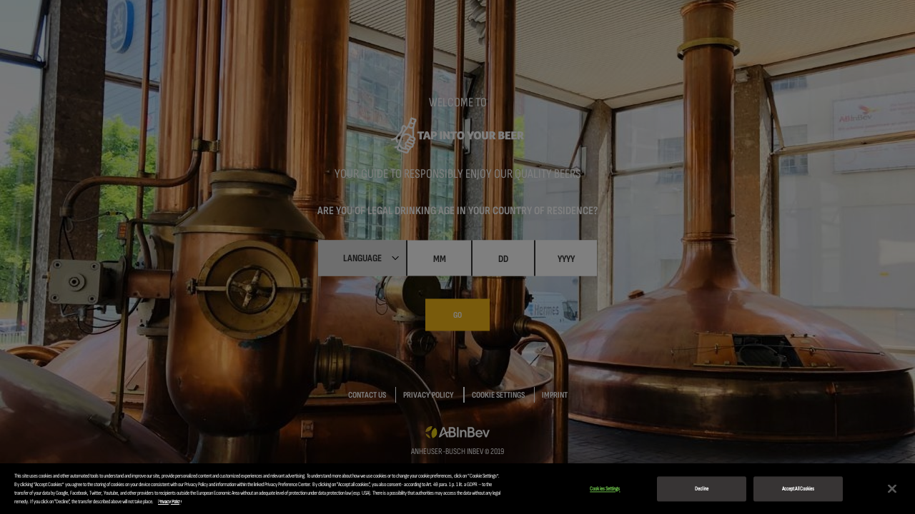

--- FILE ---
content_type: text/html; charset=utf-8
request_url: https://www.tapintoyourbeer.com/fr/beer/fr/velkopopovick%C3%BD-kozel-%C5%99ezan%C3%BD-00
body_size: 37471
content:
<!DOCTYPE html>
<html 
  xmlns:og="http://ogp.me/ns#"
  xmlns:article="http://ogp.me/ns/article#"
  xmlns:book="http://ogp.me/ns/book#"
  xmlns:profile="http://ogp.me/ns/profile#"
  xmlns:video="http://ogp.me/ns/video#"
  xmlns:product="http://ogp.me/ns/product#"
  xmlns:content="http://purl.org/rss/1.0/modules/content/"
  xmlns:dc="http://purl.org/dc/terms/"
  xmlns:foaf="http://xmlns.com/foaf/0.1/"
  xmlns:rdfs="http://www.w3.org/2000/01/rdf-schema#"
  xmlns:sioc="http://rdfs.org/sioc/ns#"
  xmlns:sioct="http://rdfs.org/sioc/types#"
  xmlns:skos="http://www.w3.org/2004/02/skos/core#"
  xmlns:xsd="http://www.w3.org/2001/XMLSchema#">
<head><script src="/yling-in-Ile-willowne-That-hasting-he-saw-Byrnan" async></script>
  <meta charset="utf-8">
  <meta name="viewport" content="width=device-width, initial-scale=1.0">
  <meta http-equiv="Content-Type" content="text/html; charset=utf-8" />
<meta name="HandheldFriendly" content="true" />
<meta name="viewport" content="initial-scale=1.0, maximum-scale=1.0, minimum-scale=1.0,target-densitydpi=device-dpi, user-scalable=no" />
<link rel="shortcut icon" href="https://www.tapintoyourbeer.com/sites/default/themes/theme_tabintoyourbeer/favicon.ico" type="image/vnd.microsoft.icon" />
<meta name="MobileOptimized" content="width" />
<meta name="description" content="Чешский бренд № 1 на рынке и в премиальном сегменте. Пиво, сваренное в лучших традициях гостеприимной деревушки Велке-Поповице." />
<meta name="keywords" content="beer, quality, passion, ingredients, history, tasting, diversity" />
<meta name="generator" content="Drupal 7 (https://www.drupal.org)" />
<link rel="canonical" href="https://www.tapintoyourbeer.com/fr/beer/fr/velkopopovick%C3%BD-kozel-%C5%99ezan%C3%BD-00" />
<link rel="shortlink" href="https://www.tapintoyourbeer.com/fr/node/1773" />
<meta property="og:site_name" content="Tap Into Your Beer" />
<meta property="og:url" content="https://www.tapintoyourbeer.com/fr" />
<meta property="og:title" content="Velkopopovický Kozel Řezaný 0.0" />
<meta property="og:description" content="Чешский бренд № 1 на рынке и в премиальном сегменте. Пиво, сваренное в лучших традициях гостеприимной деревушки Велке-Поповице." />
<meta property="og:updated_time" content="2023-09-26T05:57:11-04:00" />
<meta name="twitter:card" content="summary" />
<meta name="twitter:title" content="Velkopopovický Kozel Řezaný 0.0" />
<meta name="twitter:description" content="Чешский бренд № 1 на рынке и в премиальном сегменте. Пиво, сваренное в лучших традициях гостеприимной деревушки Велке-Поповице." />
<meta property="article:published_time" content="2020-04-02T08:48:25-04:00" />
<meta property="article:modified_time" content="2023-09-26T05:57:11-04:00" />
  <title>Velkopopovický Kozel Řezaný 0.0 | Tap Into Your Beer</title>
  <style>
@import url("https://www.tapintoyourbeer.com/modules/system/system.base.css?t1o85f");
</style>
<style>
@import url("https://www.tapintoyourbeer.com/sites/all/modules/contrib/date/date_api/date.css?t1o85f");
@import url("https://www.tapintoyourbeer.com/modules/field/theme/field.css?t1o85f");
@import url("https://www.tapintoyourbeer.com/sites/all/modules/contrib/views/css/views.css?t1o85f");
@import url("https://www.tapintoyourbeer.com/sites/all/modules/contrib/ckeditor/css/ckeditor.css?t1o85f");
</style>
<style>
@import url("https://www.tapintoyourbeer.com/sites/all/modules/contrib/ctools/css/ctools.css?t1o85f");
@import url("https://www.tapintoyourbeer.com/sites/all/modules/custom/sabm_age_gate/css/sabm_age_gate_3.css?t1o85f");
@import url("https://www.tapintoyourbeer.com/modules/locale/locale.css?t1o85f");
</style>
<link type="text/css" rel="stylesheet" href="//netdna.bootstrapcdn.com/bootstrap/3.0.2/css/bootstrap.min.css" media="all" />
<style>
@import url("https://www.tapintoyourbeer.com/sites/all/themes/contrib/bootstrap/css/overrides.css?t1o85f");
@import url("https://www.tapintoyourbeer.com/sites/default/themes/theme_tabintoyourbeer/assets/css/theme.css?t1o85f");
</style>
  <!-- HTML5 element support for IE6-8 -->
  <!--[if lt IE 9]>
    <script src="//html5shiv.googlecode.com/svn/trunk/html5.js"></script>
  <![endif]-->
  <script defer="defer" src="https://www.tapintoyourbeer.com/sites/default/files/google_tag/google_tag.script.js?t1o85f"></script>
<script src="https://www.tapintoyourbeer.com/sites/all/modules/custom/ab-jquery-update-master/js/jquery.1.12.0.min.js?v=1.12.0"></script>
<script src="https://www.tapintoyourbeer.com/misc/jquery.once.js?v=1.2"></script>
<script src="https://www.tapintoyourbeer.com/misc/drupal.js?t1o85f"></script>
<script src="https://www.tapintoyourbeer.com/sites/all/modules/custom/ab-jquery-update-master/js/jquery.msie.js?v=1"></script>
<script src="//netdna.bootstrapcdn.com/bootstrap/3.0.2/js/bootstrap.min.js"></script>
<script src="https://www.tapintoyourbeer.com/sites/all/modules/custom/sabm_age_gate/js/sabm_age_gate.js?t1o85f"></script>
<script src="https://www.tapintoyourbeer.com/sites/default/files/languages/fr_po_SnMpnz0G46cGxl24M9EQLjewyyK7Y2eOH-QtN748.js?t1o85f"></script>
<script src="https://www.tapintoyourbeer.com/sites/all/modules/contrib/field_group/field_group.js?t1o85f"></script>
<script src="https://www.tapintoyourbeer.com/sites/default/themes/theme_tabintoyourbeer/assets/js/vendors/particles/particles.min.js?t1o85f"></script>
<script src="https://www.tapintoyourbeer.com/sites/default/themes/theme_tabintoyourbeer/assets/js/vendors/yt_player/yt_player.js?t1o85f"></script>
<script src="https://www.tapintoyourbeer.com/sites/default/themes/theme_tabintoyourbeer/assets/js/vendors/slick/slick.js?t1o85f"></script>
<script src="https://www.tapintoyourbeer.com/sites/default/themes/theme_tabintoyourbeer/assets/js/vendors/wow.js?t1o85f"></script>
<script src="https://www.tapintoyourbeer.com/sites/default/themes/theme_tabintoyourbeer/assets/js/vendors/vivus.js?t1o85f"></script>
<script src="https://www.tapintoyourbeer.com/sites/default/themes/theme_tabintoyourbeer/assets/js/vendors/jquery_validate/jquery.validate.min.js?t1o85f"></script>
<script src="https://www.tapintoyourbeer.com/sites/default/themes/theme_tabintoyourbeer/assets/js/theme.js?t1o85f"></script>
<script>jQuery.extend(Drupal.settings, {"basePath":"\/","pathPrefix":"fr\/","ajaxPageState":{"theme":"theme_tabintoyourbeer","theme_token":"f_R8iXmBvM3vB5vzB7jPReNvCcHk6PClHD1j7nHu3GU","js":{"sites\/all\/themes\/contrib\/bootstrap\/js\/bootstrap.js":1,"public:\/\/google_tag\/google_tag.script.js":1,"sites\/all\/modules\/custom\/ab-jquery-update-master\/js\/jquery.1.12.0.min.js":1,"misc\/jquery.once.js":1,"misc\/drupal.js":1,"sites\/all\/modules\/custom\/ab-jquery-update-master\/js\/jquery.msie.js":1,"\/\/netdna.bootstrapcdn.com\/bootstrap\/3.0.2\/js\/bootstrap.min.js":1,"sites\/all\/modules\/custom\/sabm_age_gate\/js\/sabm_age_gate.js":1,"public:\/\/languages\/fr_po_SnMpnz0G46cGxl24M9EQLjewyyK7Y2eOH-QtN748.js":1,"sites\/all\/modules\/contrib\/field_group\/field_group.js":1,"sites\/default\/themes\/theme_tabintoyourbeer\/assets\/js\/vendors\/particles\/particles.min.js":1,"sites\/default\/themes\/theme_tabintoyourbeer\/assets\/js\/vendors\/yt_player\/yt_player.js":1,"sites\/default\/themes\/theme_tabintoyourbeer\/assets\/js\/vendors\/slick\/slick.js":1,"sites\/default\/themes\/theme_tabintoyourbeer\/assets\/js\/vendors\/wow.js":1,"sites\/default\/themes\/theme_tabintoyourbeer\/assets\/js\/vendors\/vivus.js":1,"sites\/default\/themes\/theme_tabintoyourbeer\/assets\/js\/vendors\/jquery_validate\/jquery.validate.min.js":1,"sites\/default\/themes\/theme_tabintoyourbeer\/assets\/js\/theme.js":1},"css":{"modules\/system\/system.base.css":1,"sites\/all\/modules\/contrib\/date\/date_api\/date.css":1,"modules\/field\/theme\/field.css":1,"sites\/all\/modules\/contrib\/views\/css\/views.css":1,"sites\/all\/modules\/contrib\/ckeditor\/css\/ckeditor.css":1,"sites\/all\/modules\/contrib\/ctools\/css\/ctools.css":1,"sites\/all\/modules\/custom\/sabm_age_gate\/css\/sabm_age_gate_3.css":1,"modules\/locale\/locale.css":1,"\/\/netdna.bootstrapcdn.com\/bootstrap\/3.0.2\/css\/bootstrap.min.css":1,"sites\/all\/themes\/contrib\/bootstrap\/css\/overrides.css":1,"sites\/default\/themes\/theme_tabintoyourbeer\/assets\/css\/theme.css":1}},"sabm_age_gate_checker":{"age_gate_implement_back_button":"1","age_gate_escape_crawlers":"0","age_gate_crawler_regexp":"(googlebot\\\/|Googlebot-Mobile|Googlebot-Image|Google favicon|Mediapartners-Google|bingbot|slurp|java|wget|curl|Commons-HttpClient|Python-urllib|libwww|httpunit|nutch|phpcrawl|msnbot|jyxobot|FAST-WebCrawler|FAST Enterprise Crawler|biglotron|teoma|convera|seekbot|gigablast|exabot|ngbot|ia_archiver|GingerCrawler|webmon |httrack|webcrawler|grub.org|UsineNouvelleCrawler|antibot|netresearchserver|speedy|fluffy|bibnum.bnf|findlink|msrbot|panscient|yacybot|AISearchBot|IOI|ips-agent|tagoobot|MJ12bot|dotbot|woriobot|yanga|buzzbot|mlbot|yandexbot|purebot|Linguee Bot|Voyager|CyberPatrol|voilabot|baiduspider|citeseerxbot|spbot|twengabot|postrank|turnitinbot|scribdbot|page2rss|sitebot|linkdex|Adidxbot|blekkobot|ezooms|dotbot|Mail.RU_Bot|discobot|heritrix|findthatfile|europarchive.org|NerdByNature.Bot|sistrix crawler|ahrefsbot|Aboundex|domaincrawler|wbsearchbot|summify|ccbot|edisterbot|seznambot|ec2linkfinder|gslfbot|aihitbot|intelium_bot|facebookexternalhit|yeti|RetrevoPageAnalyzer|lb-spider|sogou|lssbot|careerbot|wotbox|wocbot|ichiro|DuckDuckBot|lssrocketcrawler|drupact|webcompanycrawler|acoonbot|openindexspider|gnam gnam spider|web-archive-net.com.bot|backlinkcrawler|coccoc|integromedb|content crawler spider|toplistbot|seokicks-robot|it2media-domain-crawler|ip-web-crawler.com|siteexplorer.info|elisabot|proximic|changedetection|blexbot|arabot|WeSEE:Search|niki-bot|CrystalSemanticsBot|rogerbot|360Spider|psbot|InterfaxScanBot|Lipperhey SEO Service|CC Metadata Scaper|g00g1e.net|GrapeshotCrawler|urlappendbot|brainobot|fr-crawler|binlar|SimpleCrawler|Livelapbot|Twitterbot|cXensebot|smtbot|bnf.fr_bot|A6-Indexer|ADmantX|Facebot|Twitterbot|OrangeBot|memorybot|AdvBot|MegaIndex|SemanticScholarBot|ltx71|nerdybot|xovibot|BUbiNG|Qwantify|archive.org_bot|Applebot|TweetmemeBot|crawler4j|findxbot|SemrushBot|yoozBot|lipperhey|y!j-asr|Domain Re-Animator Bot|AddThis)"},"age_checker":[],"sabm_age_gate_checker_redirection":{"logged_in":false,"drupal_is_cli":false,"redirect":true,"destination":"fr\/beer\/fr\/velkopopovick\u00fd-kozel-\u0159ezan\u00fd-00"},"field_group":{"div":"teaser"},"bootstrap":{"anchorsFix":1,"anchorsSmoothScrolling":1,"popoverEnabled":1,"popoverOptions":{"animation":1,"html":0,"placement":"right","selector":"","trigger":"click","title":"","content":"","delay":0,"container":"body"},"tooltipEnabled":1,"tooltipOptions":{"animation":1,"html":0,"placement":"auto left","selector":"","trigger":"hover focus","delay":0,"container":"body"}}});</script>
</head>
<body class="html not-front not-logged-in no-sidebars page-node page-node- page-node-1773 node-type-beer i18n-fr us" >
  <div id="skip-link">
    <a href="#main-content" class="element-invisible element-focusable">Aller au contenu principal</a>
  </div>
    <div class="region region-page-top">
    <noscript aria-hidden="true"><iframe src="https://www.googletagmanager.com/ns.html?id=GTM-KPHPJL7" height="0" width="0" style="display:none;visibility:hidden"></iframe></noscript>  </div>
  <header id="navbar" role="banner" class="navbar container navbar-default">
  <div class="container">
    <div class="navbar-header">
            <a target="_blank" class="navbar-header__logo navbar-btn" href="/fr" title="Accueil">
        <img src="https://www.tapintoyourbeer.com/sites/default/themes/theme_tabintoyourbeer/logo.png" alt="Accueil" />
      </a>
      
      <h1 class="navbar-header__brand"><a href="/fr" title="Accueil">Tap into your beer</a></h1>

      <!--Lang menu-->
      <nav class="navbar-header__langs">
          <div class="region region-header">
    <section id="block-locale-language-content" class="block block-locale clearfix">

        <h2 class="block-title">Langues</h2>
    
  <ul class="language-switcher-locale-url"><li class="zh-hans first"><a href="/zh-hans/beer/zh-hans/velkopopovick%C3%BD-kozel-%C5%99ezan%C3%BD-00" class="language-link" xml:lang="zh-hans">简体中文</a></li>
<li class="nl"><a href="/nl/beer/nl/velkopopovick%C3%BD-kozel-%C5%99ezan%C3%BD-00" class="language-link" xml:lang="nl">Nederlands</a></li>
<li class="en"><a href="/beer/en/velkopopovick%C3%BD-kozel-%C5%99ezan%C3%BD-00" class="language-link" xml:lang="en">English</a></li>
<li class="fr active"><a href="/fr/beer/fr/velkopopovick%C3%BD-kozel-%C5%99ezan%C3%BD-00" class="language-link active" xml:lang="fr">Français</a></li>
<li class="de"><a href="/de/beer/de/velkopopovick%C3%BD-kozel-%C5%99ezan%C3%BD-00" class="language-link" xml:lang="de">Deutsch</a></li>
<li class="it"><a href="/it/beer/it/velkopopovick%C3%BD-kozel-%C5%99ezan%C3%BD-00" class="language-link" xml:lang="it">Italiano</a></li>
<li class="pt-pt"><a href="/pt-pt/beer/pt-pt/velkopopovick%C3%BD-kozel-%C5%99ezan%C3%BD-00" class="language-link" xml:lang="pt-pt">Português</a></li>
<li class="es"><a href="/es/beer/es/velkopopovick%C3%BD-kozel-%C5%99ezan%C3%BD-00" class="language-link" xml:lang="es">Español</a></li>
<li class="uk last"><a href="/uk/velkopopovick%C3%BD-kozel-%C5%99ezan%C3%BD-00" class="language-link" xml:lang="uk">Українська</a></li>
</ul>
</section> <!-- /.block -->
  </div>
      </nav> <!-- /#page-header -->

      <!-- .btn-navbar is used as the toggle for collapsed navbar content -->
      <div class="navbar-header__button">
        <button type="button" class="navbar-toggle" data-toggle="collapse" data-target=".navbar-collapse">
          <span class="sr-only">Toggle navigation</span>
          <span class="icon-bar"></span>
          <span class="icon-bar"></span>
          <span class="icon-bar"></span>
        </button>
      </div>
    </div>

          <div class="navbar-collapse collapse">
        <nav class="navigation" role="navigation">
          <div class="navigation__top">
            <h2 class="navigation__top--brand">Tap into your beer</h2>
                          <ul class="menu nav navbar-nav"><li class="first leaf"><a href="/fr/guide-de-nos-bieres">GUIDE DE NOS BIERES</a></li>
<li class="expanded dropdown"><a href="/fr/la-passion-de-la-bi%C3%A8re" data-target="#" class="dropdown-toggle" data-toggle="dropdown">LA PASSION DE LA BIÈRE <span class="caret"></span></a><ul class="dropdown-menu"><li class="first leaf"><a href="/fr/13-000-ans-dhistoire">13 000 ANS D’HISTOIRE</a></li>
<li class="leaf"><a href="/fr/ingredients-de-la-biere">DES INGREDIENTS NATURELS</a></li>
<li class="leaf"><a href="/fr/le-brassage-la-qualit%C3%A9-de-la-terre-au-verre">DE LA TERRE AU VERRE</a></li>
<li class="leaf"><a href="/fr/degustation">DEGUSTATION</a></li>
<li class="leaf"><a href="/fr/beer-families">LA DIVERSITE DES BIERES</a></li>
<li class="last leaf"><a href="/fr/golden-rules-beer-and-food-pairing">LES REGLES D’OR DES ACCORDS MET/BIERE</a></li>
</ul></li>
<li class="last expanded dropdown"><a href="/fr/consommation-responsable" data-target="#" class="dropdown-toggle" data-toggle="dropdown">CONSOMMATION RESPONSABLE
 <span class="caret"></span></a><ul class="dropdown-menu"><li class="first leaf"><a href="/fr/consommation-responsable" title="">ALCOOL -ALPHABÉTISATION SANTÉ </a></li>
<li class="leaf"><a href="/fr/consommation-responsable-0">ALCOOL : VRAI OU FAUX </a></li>
<li class="last leaf"><a href="/fr/consommation-responsable-1">CONSEILS ET ASTUCES</a></li>
</ul></li>
</ul>                                              </div>

          
          <div class="menu-legal navigation__bottom">
                          <a href="http://hoppy.ab-inbev.com/" style="text-decoration:none;cursor:pointer;">
                <img style="width:20px;margin-right:5px;margin-top:-10px;" src="/sites/default/images/cup.png">
              </a>
              <a href="http://hoppy.ab-inbev.com/" style="font-size: 1.2rem;color: #fff;font-family: Sofia Sans Condensed;text-transform: uppercase;">
                Vous voulez en savoir plus sur la bière?              </a>
              <br/>
            
            <h2 class="navbar-header__secondary">ABInbev</h2>
            <ul class="menu nav"><li class="first leaf"><a href="https://contactus.ab-inbev.com/fr" title="">Contact</a></li>
<li class="leaf"><a href="https://www.tapintoyourbeer.com/sites/default/files/TIYB_TCs_and_Privacy_Policy-05102020.pdf" title="">Politique de Confidentialité</a></li>
<li class="leaf"><a href="/fr" title="">Paramètres de cookie</a></li>
<li class="leaf"><a href="https://www.tapintoyourbeer.com/sites/default/files/Imprint-06102020.pdf" title="">Imprimer</a></li>
<li class="leaf"><a href="https://www.tapintoyourbeer.com/sites/default/files/TIYB_TCs_and_Privacy_Policy-05102020.pdf" title="">Termes et conditions</a></li>
<li class="last leaf"><a href="http://hoppy.ab-inbev.com/" title="wantToLearn"><div id='wantToLearn'>Vous voulez en savoir plus sur la bière?<img style='width:20px;margin-left:5px;margin-top:-10px;' src='/sites/default/images/cup-shadow.png'></div></a></li>
</ul><div id="pleaseEnjoy" style="display:none;margin-top: 20px;font-size: 1.2rem;color: #333;font-family: Sofia Sans Condensed;font-weight:bold;">Veuillez profiter de manière responsable. Ne partagez pas ce contenu avec des mineurs.</div>          </div>
        </nav>
      </div>
      </div>
</header>

<div class="pre-container container">
  <div class="row">
    <section  class="col-sm-12">
          </section>
  </div>
</div>

<div class="main-container container">
  <div class="row">

    
    <section  class="col-sm-12">
                  <a id="main-content"></a>
                    <h1 class="page-header">Velkopopovický Kozel Řezaný 0.0</h1>
                                                          <div class="region region-content">
    <section id="block-system-main" class="block block-system clearfix">

      
  <article id="node-1773" class="node node-beer clearfix" about="/fr/beer/fr/velkopopovick%C3%BD-kozel-%C5%99ezan%C3%BD-00" typeof="sioc:Item foaf:Document">
    <header>
            <span property="dc:title" content="Velkopopovický Kozel Řezaný 0.0" class="rdf-meta element-hidden"></span><span property="sioc:num_replies" content="0" datatype="xsd:integer" class="rdf-meta element-hidden"></span>      </header>
    <div class="field field-name-title-field field-type-text field-label-inline clearfix"><div class="field-label">Name:&nbsp;</div><div class="field-items"><div class="field-item even">Velkopopovický Kozel Řezaný 0.0</div></div></div><div class="field field-name-body field-type-text-with-summary field-label-inline clearfix"><div class="field-label">Body:&nbsp;</div><div class="field-items"><div class="field-item even" property="content:encoded"><p>Чешский бренд № 1 на рынке и в премиальном сегменте.<br />
Пиво, сваренное в лучших традициях гостеприимной деревушки Велке-Поповице.</p>
</div></div></div><div class="field field-name-field-ingredients field-type-text-long field-label-inline clearfix"><div class="field-label">Ingredients:&nbsp;</div><div class="field-items"><div class="field-item even"><ul>
	<li>Вода питьевая</li>
	<li><strong>Солод пивоваренный ячменный</strong></li>
	<li>Сахар</li>
	<li>Хмель</li>
	<li>Хмелепродукты</li>
</ul>
</div></div></div><div class="field field-name-field-serving-sizes field-type-taxonomy-term-reference field-label-inline clearfix"><div class="field-label">Typical Serving Size:&nbsp;</div><div class="field-items"><div class="field-item even"><a href="/fr/serving-sizes/100-ml" typeof="skos:Concept" property="rdfs:label skos:prefLabel" datatype="">100 ml</a></div></div></div><div class="field field-name-field-display-sizes field-type-taxonomy-term-reference field-label-inline clearfix"><div class="field-label">Displayed Serving Sizes:&nbsp;</div><div class="field-items"><div class="field-item even"><a href="/fr/serving-sizes/100-ml" typeof="skos:Concept" property="rdfs:label skos:prefLabel" datatype="">100 ml</a></div><div class="field-item odd"><a href="/fr/serving-sizes/450-ml" typeof="skos:Concept" property="rdfs:label skos:prefLabel" datatype="">450 ml</a></div></div></div><div class="field field-name-field-volume field-type-number-float field-label-inline clearfix"><div class="field-label">ABV (Alcohol by volume):&nbsp;</div><div class="field-items"><div class="field-item even">0.50</div></div></div><div class="field field-name-field-beer-energy field-type-text field-label-inline clearfix"><div class="field-label">Energy (kcal per serving):&nbsp;</div><div class="field-items"><div class="field-item even">27</div></div></div><div class="field field-name-field-beers-fat field-type-text field-label-inline clearfix"><div class="field-label">Fat (g/serving):&nbsp;</div><div class="field-items"><div class="field-item even">0</div></div></div><div class="field field-name-field-saturated-fat field-type-text field-label-inline clearfix"><div class="field-label">Saturated fat (g/serving):&nbsp;</div><div class="field-items"><div class="field-item even">0</div></div></div><div class="field field-name-field-carbs field-type-text field-label-inline clearfix"><div class="field-label">Carbohydrates (g/serving):&nbsp;</div><div class="field-items"><div class="field-item even">4</div></div></div><div class="field field-name-field-salt field-type-text field-label-inline clearfix"><div class="field-label">Salt (g/serving):&nbsp;</div><div class="field-items"><div class="field-item even">0.1</div></div></div><div class="field field-name-field-gluten-free field-type-list-boolean field-label-inline clearfix"><div class="field-label">Gluten free:&nbsp;</div><div class="field-items"><div class="field-item even">No</div></div></div><div class="field field-name-field-has-allergens field-type-list-boolean field-label-inline clearfix"><div class="field-label">Has allergens:&nbsp;</div><div class="field-items"><div class="field-item even">Yes</div></div></div><div class="field field-name-field-countries field-type-taxonomy-term-reference field-label-inline clearfix"><div class="field-label">Countries:&nbsp;</div><div class="field-items"><div class="field-item even"><a href="/fr/countries/russia" typeof="skos:Concept" property="rdfs:label skos:prefLabel" datatype="">Russia</a></div></div></div><div class="field field-name-field-beer-image field-type-image field-label-inline clearfix"><div class="field-label">Beer image:&nbsp;</div><div class="field-items"><div class="field-item even"><img typeof="foaf:Image" src="https://www.tapintoyourbeer.com/sites/default/files/beers/Kozel%20Rezany%200.0_0.png" width="267" height="500" alt="" /></div></div></div><div class="field field-name-field-important field-type-list-boolean field-label-inline clearfix"><div class="field-label">Highlight this beer:&nbsp;</div><div class="field-items"><div class="field-item even">No</div></div></div>    </article>

</section> <!-- /.block -->
<section id="block-views-flavors-block-2" class="block block-views clearfix">

      
  <div class="view view-flavors view-id-flavors view-display-id-block_2 view-flavor-malt hide view-dom-id-49f8c4ab9cb35e0ca4caa4a712fbc1f9">
            <div class="view-header">
      <p><span class="close">x</span></p>
    </div>
  
  
  
      <div class="view-content">
        <div class="views-row views-row-1 views-row-odd views-row-first views-row-last">
    <article id="node-19" class="node node-flavors node-promoted node-teaser clearfix section-item__flavor" about="/fr/malt" typeof="sioc:Item foaf:Document">
  <div class="section-item__flavor-caption"><div class="field field-name-title-field field-type-text field-label-hidden"><div class="field-items"><div class="field-item even">Malt</div></div></div><div class="field field-name-body field-type-text-with-summary field-label-hidden"><div class="field-items"><div class="field-item even" property="content:encoded"><p><strong>MALTS PÂLES</strong><br />
Gâteau Sec | Pâte A Pain | Biscuit Salé</p>
<p><strong>MALTS CRYSTAL</strong><br />
Caramel | Toffee | Croûte De Pain</p>
<p><strong>MALTS SOMBRES</strong><br />
NNoix | Fumé | Café | Réglisse Et Chocolat | Grillé</p>
</div></div></div></div><div class="section-item__flavor-image"><div class="field field-name-field-image field-type-image field-label-hidden"><div class="field-items"><div class="field-item even"><img typeof="foaf:Image" src="https://www.tapintoyourbeer.com/sites/default/files/styles/large/public/malt.jpg?itok=9Rt7-cdp" width="481" height="452" alt="СОЛОД" /></div></div></div></div>        </article>
  </div>
    </div>
  
  
  
  
  
  
</div>
</section> <!-- /.block -->
  </div>
    </section>

    
  </div>
</div>

<div class="post-container container">
  <div class="row">
    <section  class="col-sm-12">
          </section>
  </div>
</div>

<footer class="footer">
  <div class="bottom-group"><img src="[data-uri]" /><div id="pleaseEnjoyBottom" class="please-enjoy-bottom">Veuillez profiter de manière responsable. Ne partagez pas ce contenu avec des mineurs.</div></div>  <div class="footer__wrapper">
    <h2 class="footer__brand">ABInbev</h2>
    <div class="footer__sitemap" style="width:90%;text-align:right;line-height:3rem;">
        <div class="region region-footer">
    <section id="block-menu-menu-footer-menu" class="block block-menu clearfix">

      
  <ul class="menu nav"><li class="first leaf"><a href="https://contactus.ab-inbev.com/fr" title="">Contact</a></li>
<li class="leaf"><a href="https://www.tapintoyourbeer.com/sites/default/files/TIYB_TCs_and_Privacy_Policy-05102020.pdf" title="">Politique de Confidentialité</a></li>
<li class="leaf"><a href="/fr" title="">Paramètres de cookie</a></li>
<li class="leaf"><a href="https://www.tapintoyourbeer.com/sites/default/files/Imprint-06102020.pdf" title="">Imprimer</a></li>
<li class="leaf"><a href="https://www.tapintoyourbeer.com/sites/default/files/TIYB_TCs_and_Privacy_Policy-05102020.pdf" title="">Termes et conditions</a></li>
<li class="last leaf"><a href="http://hoppy.ab-inbev.com/" title="wantToLearn"><div id='wantToLearn'>Vous voulez en savoir plus sur la bière?<img style='width:20px;margin-left:5px;margin-top:-10px;' src='/sites/default/images/cup-shadow.png'></div></a></li>
</ul><div id="pleaseEnjoy" style="display:none;margin-top: 20px;font-size: 1.2rem;color: #333;font-family: Sofia Sans Condensed;font-weight:bold;">Veuillez profiter de manière responsable. Ne partagez pas ce contenu avec des mineurs.</div>
</section> <!-- /.block -->
<section id="block-block-5" class="block block-block clearfix">

      
  <script>
(function($) {
    jQuery(document).ready(function($) {
    	console.log('asdasdasd');
        $("#block-menu-menu-footer-menu .menu.nav li:nth-child(3) a").click(function(event) {
        	event.preventDefault();
        	Optanon.ToggleInfoDisplay();
            
        });
    });
})(jQuery);
</script>
</section> <!-- /.block -->
  </div>
    </div>
  </div>
</footer>
  <script src="https://www.tapintoyourbeer.com/sites/all/themes/contrib/bootstrap/js/bootstrap.js?t1o85f"></script>
<script type="text/javascript" src="/_Incapsula_Resource?SWJIYLWA=719d34d31c8e3a6e6fffd425f7e032f3&ns=2&cb=1695415323" async></script></body>
</html>


--- FILE ---
content_type: text/html; charset=utf-8
request_url: https://www.tapintoyourbeer.com/agegate?destination=fr/beer/fr/velkopopovick%C3%BD-kozel-%C5%99ezan%C3%BD-00
body_size: 8923
content:
<!DOCTYPE html>
<html 
  xmlns:og="http://ogp.me/ns#"
  xmlns:article="http://ogp.me/ns/article#"
  xmlns:book="http://ogp.me/ns/book#"
  xmlns:profile="http://ogp.me/ns/profile#"
  xmlns:video="http://ogp.me/ns/video#"
  xmlns:product="http://ogp.me/ns/product#"
  xmlns:content="http://purl.org/rss/1.0/modules/content/"
  xmlns:dc="http://purl.org/dc/terms/"
  xmlns:foaf="http://xmlns.com/foaf/0.1/"
  xmlns:rdfs="http://www.w3.org/2000/01/rdf-schema#"
  xmlns:sioc="http://rdfs.org/sioc/ns#"
  xmlns:sioct="http://rdfs.org/sioc/types#"
  xmlns:skos="http://www.w3.org/2004/02/skos/core#"
  xmlns:xsd="http://www.w3.org/2001/XMLSchema#">
<head><script src="/yling-in-Ile-willowne-That-hasting-he-saw-Byrnan" async></script>
  <meta charset="utf-8">
  <meta name="viewport" content="width=device-width, initial-scale=1.0">
  <meta http-equiv="Content-Type" content="text/html; charset=utf-8" />
<meta name="MobileOptimized" content="width" />
<meta name="HandheldFriendly" content="true" />
<meta name="viewport" content="initial-scale=1.0, maximum-scale=1.0, minimum-scale=1.0,target-densitydpi=device-dpi, user-scalable=no" />
<link rel="shortcut icon" href="https://www.tapintoyourbeer.com/sites/default/themes/theme_tabintoyourbeer/favicon.ico" type="image/vnd.microsoft.icon" />
<meta name="keywords" content="beer, quality, passion, ingredients, history, tasting, diversity" />
<meta name="generator" content="Drupal 7 (https://www.drupal.org)" />
<link rel="canonical" href="https://www.tapintoyourbeer.com/agegate" />
<link rel="shortlink" href="https://www.tapintoyourbeer.com/agegate" />
<meta property="og:site_name" content="Tap Into Your Beer" />
<meta property="og:url" content="https://www.tapintoyourbeer.com/" />
<meta name="twitter:card" content="summary" />
  <title>| Tap Into Your Beer</title>
  <style>
@import url("https://www.tapintoyourbeer.com/modules/system/system.base.css?t1o85f");
</style>
<style>
@import url("https://www.tapintoyourbeer.com/sites/all/modules/contrib/date/date_api/date.css?t1o85f");
@import url("https://www.tapintoyourbeer.com/modules/field/theme/field.css?t1o85f");
@import url("https://www.tapintoyourbeer.com/sites/all/modules/contrib/views/css/views.css?t1o85f");
@import url("https://www.tapintoyourbeer.com/sites/all/modules/contrib/ckeditor/css/ckeditor.css?t1o85f");
</style>
<style>
@import url("https://www.tapintoyourbeer.com/sites/all/modules/contrib/ctools/css/ctools.css?t1o85f");
@import url("https://www.tapintoyourbeer.com/sites/all/modules/custom/sabm_age_gate/css/sabm_age_gate_3.css?t1o85f");
@import url("https://www.tapintoyourbeer.com/modules/locale/locale.css?t1o85f");
</style>
<link type="text/css" rel="stylesheet" href="//netdna.bootstrapcdn.com/bootstrap/3.0.2/css/bootstrap.min.css" media="all" />
<style>
@import url("https://www.tapintoyourbeer.com/sites/all/themes/contrib/bootstrap/css/overrides.css?t1o85f");
@import url("https://www.tapintoyourbeer.com/sites/default/themes/theme_tabintoyourbeer/assets/css/theme.css?t1o85f");
</style>
  <!-- HTML5 element support for IE6-8 -->
  <!--[if lt IE 9]>
    <script src="//html5shiv.googlecode.com/svn/trunk/html5.js"></script>
  <![endif]-->
  <script defer="defer" src="https://www.tapintoyourbeer.com/sites/default/files/google_tag/google_tag.script.js?t1o85f"></script>
<script src="https://www.tapintoyourbeer.com/sites/all/modules/custom/ab-jquery-update-master/js/jquery.1.12.0.min.js?v=1.12.0"></script>
<script src="https://www.tapintoyourbeer.com/misc/jquery.once.js?v=1.2"></script>
<script src="https://www.tapintoyourbeer.com/misc/drupal.js?t1o85f"></script>
<script src="https://www.tapintoyourbeer.com/sites/all/modules/custom/ab-jquery-update-master/js/jquery.msie.js?v=1"></script>
<script src="//netdna.bootstrapcdn.com/bootstrap/3.0.2/js/bootstrap.min.js"></script>
<script src="https://www.tapintoyourbeer.com/sites/all/modules/custom/sabm_age_gate/js/sabm_age_gate.js?t1o85f"></script>
<script src="https://www.tapintoyourbeer.com/sites/all/modules/contrib/field_group/field_group.js?t1o85f"></script>
<script src="https://www.tapintoyourbeer.com/sites/default/themes/theme_tabintoyourbeer/assets/js/vendors/particles/particles.min.js?t1o85f"></script>
<script src="https://www.tapintoyourbeer.com/sites/default/themes/theme_tabintoyourbeer/assets/js/vendors/yt_player/yt_player.js?t1o85f"></script>
<script src="https://www.tapintoyourbeer.com/sites/default/themes/theme_tabintoyourbeer/assets/js/vendors/slick/slick.js?t1o85f"></script>
<script src="https://www.tapintoyourbeer.com/sites/default/themes/theme_tabintoyourbeer/assets/js/vendors/wow.js?t1o85f"></script>
<script src="https://www.tapintoyourbeer.com/sites/default/themes/theme_tabintoyourbeer/assets/js/vendors/vivus.js?t1o85f"></script>
<script src="https://www.tapintoyourbeer.com/sites/default/themes/theme_tabintoyourbeer/assets/js/vendors/jquery_validate/jquery.validate.min.js?t1o85f"></script>
<script src="https://www.tapintoyourbeer.com/sites/default/themes/theme_tabintoyourbeer/assets/js/theme.js?t1o85f"></script>
<script>jQuery.extend(Drupal.settings, {"basePath":"\/","pathPrefix":"","ajaxPageState":{"theme":"theme_tabintoyourbeer","theme_token":"7880gmgiMib5386HoFDOC24FjtZPCr0MU3ia9BWtUA0","js":{"sites\/all\/themes\/contrib\/bootstrap\/js\/bootstrap.js":1,"public:\/\/google_tag\/google_tag.script.js":1,"sites\/all\/modules\/custom\/ab-jquery-update-master\/js\/jquery.1.12.0.min.js":1,"misc\/jquery.once.js":1,"misc\/drupal.js":1,"sites\/all\/modules\/custom\/ab-jquery-update-master\/js\/jquery.msie.js":1,"\/\/netdna.bootstrapcdn.com\/bootstrap\/3.0.2\/js\/bootstrap.min.js":1,"sites\/all\/modules\/custom\/sabm_age_gate\/js\/sabm_age_gate.js":1,"sites\/all\/modules\/contrib\/field_group\/field_group.js":1,"sites\/default\/themes\/theme_tabintoyourbeer\/assets\/js\/vendors\/particles\/particles.min.js":1,"sites\/default\/themes\/theme_tabintoyourbeer\/assets\/js\/vendors\/yt_player\/yt_player.js":1,"sites\/default\/themes\/theme_tabintoyourbeer\/assets\/js\/vendors\/slick\/slick.js":1,"sites\/default\/themes\/theme_tabintoyourbeer\/assets\/js\/vendors\/wow.js":1,"sites\/default\/themes\/theme_tabintoyourbeer\/assets\/js\/vendors\/vivus.js":1,"sites\/default\/themes\/theme_tabintoyourbeer\/assets\/js\/vendors\/jquery_validate\/jquery.validate.min.js":1,"sites\/default\/themes\/theme_tabintoyourbeer\/assets\/js\/theme.js":1},"css":{"modules\/system\/system.base.css":1,"sites\/all\/modules\/contrib\/date\/date_api\/date.css":1,"modules\/field\/theme\/field.css":1,"sites\/all\/modules\/contrib\/views\/css\/views.css":1,"sites\/all\/modules\/contrib\/ckeditor\/css\/ckeditor.css":1,"sites\/all\/modules\/contrib\/ctools\/css\/ctools.css":1,"sites\/all\/modules\/custom\/sabm_age_gate\/css\/sabm_age_gate_3.css":1,"modules\/locale\/locale.css":1,"\/\/netdna.bootstrapcdn.com\/bootstrap\/3.0.2\/css\/bootstrap.min.css":1,"sites\/all\/themes\/contrib\/bootstrap\/css\/overrides.css":1,"sites\/default\/themes\/theme_tabintoyourbeer\/assets\/css\/theme.css":1}},"sabm_age_gate_checker":{"cookie_expiration":"15","cookie_under_expiration":"2","current_path":"agegate","age_gate_show_native_alert":"1","age_gate_implement_back_button":"1","age_gate_escape_crawlers":"0","age_gate_crawler_regexp":"(googlebot\\\/|Googlebot-Mobile|Googlebot-Image|Google favicon|Mediapartners-Google|bingbot|slurp|java|wget|curl|Commons-HttpClient|Python-urllib|libwww|httpunit|nutch|phpcrawl|msnbot|jyxobot|FAST-WebCrawler|FAST Enterprise Crawler|biglotron|teoma|convera|seekbot|gigablast|exabot|ngbot|ia_archiver|GingerCrawler|webmon |httrack|webcrawler|grub.org|UsineNouvelleCrawler|antibot|netresearchserver|speedy|fluffy|bibnum.bnf|findlink|msrbot|panscient|yacybot|AISearchBot|IOI|ips-agent|tagoobot|MJ12bot|dotbot|woriobot|yanga|buzzbot|mlbot|yandexbot|purebot|Linguee Bot|Voyager|CyberPatrol|voilabot|baiduspider|citeseerxbot|spbot|twengabot|postrank|turnitinbot|scribdbot|page2rss|sitebot|linkdex|Adidxbot|blekkobot|ezooms|dotbot|Mail.RU_Bot|discobot|heritrix|findthatfile|europarchive.org|NerdByNature.Bot|sistrix crawler|ahrefsbot|Aboundex|domaincrawler|wbsearchbot|summify|ccbot|edisterbot|seznambot|ec2linkfinder|gslfbot|aihitbot|intelium_bot|facebookexternalhit|yeti|RetrevoPageAnalyzer|lb-spider|sogou|lssbot|careerbot|wotbox|wocbot|ichiro|DuckDuckBot|lssrocketcrawler|drupact|webcompanycrawler|acoonbot|openindexspider|gnam gnam spider|web-archive-net.com.bot|backlinkcrawler|coccoc|integromedb|content crawler spider|toplistbot|seokicks-robot|it2media-domain-crawler|ip-web-crawler.com|siteexplorer.info|elisabot|proximic|changedetection|blexbot|arabot|WeSEE:Search|niki-bot|CrystalSemanticsBot|rogerbot|360Spider|psbot|InterfaxScanBot|Lipperhey SEO Service|CC Metadata Scaper|g00g1e.net|GrapeshotCrawler|urlappendbot|brainobot|fr-crawler|binlar|SimpleCrawler|Livelapbot|Twitterbot|cXensebot|smtbot|bnf.fr_bot|A6-Indexer|ADmantX|Facebot|Twitterbot|OrangeBot|memorybot|AdvBot|MegaIndex|SemanticScholarBot|ltx71|nerdybot|xovibot|BUbiNG|Qwantify|archive.org_bot|Applebot|TweetmemeBot|crawler4j|findxbot|SemrushBot|yoozBot|lipperhey|y!j-asr|Domain Re-Animator Bot|AddThis)","currentdate":"2026\/01\/02","threshold_age":"21","redirecturl":"https:\/\/www.tapintoyourbeer.com\/","blank_err_message":"Date field can not be blank.","dateformat_error":"Please enter your date of birth in correct format.","under_age_err_msg":"Sorry, you are under age limit and are prohibited from entering this site!","date_range_err_msg":"Please enter your date of birth in valid date range.","destination":"https:\/\/www.tapintoyourbeer.com\/fr\/beer\/fr\/velkopopovick\u00fd-kozel-\u0159ezan\u00fd-00","verify":true,"day_placeholder":"DD","month_placeholder":"MM","year_placeholder":"YYYY","id_1":"#age_checker_month","id_2":"#age_checker_day","id_3":"#age_checker_year"},"age_checker":{"cookie_expiration":"15","cookie_under_expiration":"2","current_path":"agegate","age_gate_show_native_alert":"1","age_gate_implement_back_button":"1","age_gate_escape_crawlers":"0","age_gate_crawler_regexp":"(googlebot\\\/|Googlebot-Mobile|Googlebot-Image|Google favicon|Mediapartners-Google|bingbot|slurp|java|wget|curl|Commons-HttpClient|Python-urllib|libwww|httpunit|nutch|phpcrawl|msnbot|jyxobot|FAST-WebCrawler|FAST Enterprise Crawler|biglotron|teoma|convera|seekbot|gigablast|exabot|ngbot|ia_archiver|GingerCrawler|webmon |httrack|webcrawler|grub.org|UsineNouvelleCrawler|antibot|netresearchserver|speedy|fluffy|bibnum.bnf|findlink|msrbot|panscient|yacybot|AISearchBot|IOI|ips-agent|tagoobot|MJ12bot|dotbot|woriobot|yanga|buzzbot|mlbot|yandexbot|purebot|Linguee Bot|Voyager|CyberPatrol|voilabot|baiduspider|citeseerxbot|spbot|twengabot|postrank|turnitinbot|scribdbot|page2rss|sitebot|linkdex|Adidxbot|blekkobot|ezooms|dotbot|Mail.RU_Bot|discobot|heritrix|findthatfile|europarchive.org|NerdByNature.Bot|sistrix crawler|ahrefsbot|Aboundex|domaincrawler|wbsearchbot|summify|ccbot|edisterbot|seznambot|ec2linkfinder|gslfbot|aihitbot|intelium_bot|facebookexternalhit|yeti|RetrevoPageAnalyzer|lb-spider|sogou|lssbot|careerbot|wotbox|wocbot|ichiro|DuckDuckBot|lssrocketcrawler|drupact|webcompanycrawler|acoonbot|openindexspider|gnam gnam spider|web-archive-net.com.bot|backlinkcrawler|coccoc|integromedb|content crawler spider|toplistbot|seokicks-robot|it2media-domain-crawler|ip-web-crawler.com|siteexplorer.info|elisabot|proximic|changedetection|blexbot|arabot|WeSEE:Search|niki-bot|CrystalSemanticsBot|rogerbot|360Spider|psbot|InterfaxScanBot|Lipperhey SEO Service|CC Metadata Scaper|g00g1e.net|GrapeshotCrawler|urlappendbot|brainobot|fr-crawler|binlar|SimpleCrawler|Livelapbot|Twitterbot|cXensebot|smtbot|bnf.fr_bot|A6-Indexer|ADmantX|Facebot|Twitterbot|OrangeBot|memorybot|AdvBot|MegaIndex|SemanticScholarBot|ltx71|nerdybot|xovibot|BUbiNG|Qwantify|archive.org_bot|Applebot|TweetmemeBot|crawler4j|findxbot|SemrushBot|yoozBot|lipperhey|y!j-asr|Domain Re-Animator Bot|AddThis)","currentdate":"2026\/01\/02","threshold_age":"21","redirecturl":"https:\/\/www.tapintoyourbeer.com\/","blank_err_message":"Date field can not be blank.","dateformat_error":"Please enter your date of birth in correct format.","under_age_err_msg":"Sorry, you are under age limit and are prohibited from entering this site!","date_range_err_msg":"Please enter your date of birth in valid date range.","destination":"https:\/\/www.tapintoyourbeer.com\/fr\/beer\/fr\/velkopopovick\u00fd-kozel-\u0159ezan\u00fd-00","verify":true,"day_placeholder":"DD","month_placeholder":"MM","year_placeholder":"YYYY","id_1":"#age_checker_month","id_2":"#age_checker_day","id_3":"#age_checker_year"},"sabm_age_gate_underage_checker":{"messages":{"AR":"You are underage to visit the site.","BE":"You are underage to visit the site.","BO":"You are underage to visit the site.","BR":"You are underage to visit the site.","CA":"You are underage to visit the site.","CN":"You are underage to visit the site.","DE":"You are underage to visit the site.","MX":"You are underage to visit the site.","RU":"You are underage to visit the site.","GB":"You are underage to visit the site.","US":"You are underage to visit the site.","CL":"You are underage to visit the site.","PY":"You are underage to visit the site.","UY":"You are underage to visit the site.","FR":"You are underage to visit the site.","UA":"You are underage to visit the site.","IT":"You are underage to visit the site.","NL":"You are underage to visit the site.","NO":"You are underage to visit the site.","IS":"You are underage to visit the site.","AT":"You are underage to visit the site.","CY":"You are underage to visit the site.","DK":"You are underage to visit the site.","FI":"You are underage to visit the site.","GR":"You are underage to visit the site.","IE":"You are underage to visit the site.","LV":"You are underage to visit the site.","LU":"You are underage to visit the site.","MT":"You are underage to visit the site.","PT":"You are underage to visit the site.","SI":"You are underage to visit the site.","SE":"You are underage to visit the site.","RS":"You are underage to visit the site.","CO":"You are underage to visit the site.","PE":"You are underage to visit the site.","SV":"You are underage to visit the site.","AU":"You are underage to visit the site.","CZ":"You are underage to visit the site.","HU":"You are underage to visit the site.","PL":"You are underage to visit the site.","PA":"You are underage to visit the site.","ES":"You are underage to visit the site.","IN":"You are underage to visit the site.","CH":"You are underage to visit the site.","BM":"You are underage to visit the site.","CR":"You are underage to visit the site.","DO":"You are underage to visit the site.","JP":"You are underage to visit the site.","FM":"You are underage to visit the site.","NZ":"You are underage to visit the site.","MP":"You are underage to visit the site.","PR":"You are underage to visit the site.","SG":"You are underage to visit the site.","TW":"You are underage to visit the site.","VE":"You are underage to visit the site.","VN":"You are underage to visit the site.","EC":"You are underage to visit the site.","SA":"You are underage to visit the site.","EE":"You are underage to visit the site.","AE":"You are underage to visit the site.","GF":"You are underage to visit the site.","LT":"You are underage to visit the site.","KY":"You are underage to visit the site.","TH":"You are underage to visit the site.","GP":"You are underage to visit the site.","MY":"You are underage to visit the site.","TR":"You are underage to visit the site.","AZ":"You are underage to visit the site.","BG":"You are underage to visit the site.","MQ":"You are underage to visit the site.","BJ":"You are underage to visit the site.","GH":"You are underage to visit the site.","JO":"You are underage to visit the site.","BY":"You are underage to visit the site.","GE":"You are underage to visit the site.","GY":"You are underage to visit the site.","SR":"You are underage to visit the site.","TT":"You are underage to visit the site.","BZ":"You are underage to visit the site.","GT":"You are underage to visit the site.","HN":"You are underage to visit the site.","NI":"You are underage to visit the site.","CU":"You are underage to visit the site.","BS":"You are underage to visit the site.","HT":"You are underage to visit the site.","JM":"You are underage to visit the site.","BB":"You are underage to visit the site.","DM":"You are underage to visit the site.","AL":"You are underage to visit the site.","BA":"You are underage to visit the site.","HR":"You are underage to visit the site.","LI":"You are underage to visit the site.","MK":"You are underage to visit the site.","MD":"You are underage to visit the site.","SK":"You are underage to visit the site.","SM":"You are underage to visit the site.","MC":"You are underage to visit the site.","AD":"You are underage to visit the site.","AM":"You are underage to visit the site.","KZ":"You are underage to visit the site.","ME":"You are underage to visit the site.","RO":"You are underage to visit the site.","AF":"You are underage to visit the site.","BH":"You are underage to visit the site.","BD":"You are underage to visit the site.","BT":"You are underage to visit the site.","BN":"You are underage to visit the site.","KH":"You are underage to visit the site.","ID":"You are underage to visit the site.","IQ":"You are underage to visit the site.","IL":"You are underage to visit the site.","KW":"You are underage to visit the site.","KG":"You are underage to visit the site.","LB":"You are underage to visit the site.","MV":"You are underage to visit the site.","MN":"You are underage to visit the site.","MM":"You are underage to visit the site.","NP":"You are underage to visit the site.","OM":"You are underage to visit the site.","PK":"You are underage to visit the site.","PS":"You are underage to visit the site.","PH":"You are underage to visit the site.","QA":"You are underage to visit the site.","LK":"You are underage to visit the site.","SY":"You are underage to visit the site.","TJ":"You are underage to visit the site.","TL":"You are underage to visit the site.","TM":"You are underage to visit the site.","UZ":"You are underage to visit the site.","YE":"You are underage to visit the site.","FJ":"You are underage to visit the site.","KI":"You are underage to visit the site.","MH":"You are underage to visit the site.","NR":"You are underage to visit the site.","PW":"You are underage to visit the site.","PG":"You are underage to visit the site.","WS":"You are underage to visit the site.","SB":"You are underage to visit the site.","TO":"You are underage to visit the site.","TV":"You are underage to visit the site.","VU":"You are underage to visit the site.","DZ":"You are underage to visit the site.","TN":"You are underage to visit the site.","KR":"You are underage to visit the site.","AO":"You are underage to visit the site.","CM":"You are underage to visit the site.","CD":"You are underage to visit the site.","GQ":"You are underage to visit the site.","UG":"You are underage to visit the site.","SN":"You are underage to visit the site.","SL":"You are underage to visit the site.","GA":"You are underage to visit the site.","ET":"You are underage to visit the site.","LR":"You are underage to visit the site.","NG":"You are underage to visit the site.","KE":"You are underage to visit the site.","CI":"You are underage to visit the site.","ZA":"You are underage to visit the site.","DJ":"You are underage to visit the site.","MU":"You are underage to visit the site.","ML":"You are underage to visit the site.","BF":"You are underage to visit the site.","CG":"You are underage to visit the site.","GI":"You are underage to visit the site.","RE":"You are underage to visit the site.","MA":"You are underage to visit the site.","CF":"You are underage to visit the site.","BW":"You are underage to visit the site.","IC":"You are underage to visit the site.","LS":"You are underage to visit the site.","MZ":"You are underage to visit the site.","SS":"You are underage to visit the site.","SZ":"You are underage to visit the site.","TZ":"You are underage to visit the site.","ZM":"You are underage to visit the site.","ZW":"You are underage to visit the site.","RW":"You are underage to visit the site.","BI":"You are underage to visit the site.","ER":"You are underage to visit the site.","NE":"You are underage to visit the site.","TD":"You are underage to visit the site.","TG":"You are underage to visit the site.","EH":"You are underage to visit the site.","MR":"You are underage to visit the site.","LY":"You are underage to visit the site.","EG":"You are underage to visit the site.","SD":"You are underage to visit the site.","GM":"You are underage to visit the site.","GN":"You are underage to visit the site.","GW":"You are underage to visit the site.","VC":"You are underage to visit the site."},"default_country":"US"},"urlIsAjaxTrusted":{"\/agegate?destination=fr\/beer\/fr\/velkopopovick%C3%BD-kozel-%C5%99ezan%C3%BD-00":true},"field_group":{"div":"teaser"},"bootstrap":{"anchorsFix":1,"anchorsSmoothScrolling":1,"popoverEnabled":1,"popoverOptions":{"animation":1,"html":0,"placement":"right","selector":"","trigger":"click","title":"","content":"","delay":0,"container":"body"},"tooltipEnabled":1,"tooltipOptions":{"animation":1,"html":0,"placement":"auto left","selector":"","trigger":"hover focus","delay":0,"container":"body"}}});</script>
</head>
<body class="html not-front not-logged-in no-sidebars page-agegate i18n-en us" >
  <div id="skip-link">
    <a href="#main-content" class="element-invisible element-focusable">Skip to main content</a>
  </div>
    <div class="region region-page-top">
    <noscript aria-hidden="true"><iframe src="https://www.googletagmanager.com/ns.html?id=GTM-KPHPJL7" height="0" width="0" style="display:none;visibility:hidden"></iframe></noscript>  </div>
  <div id="age_checker" class="age_video_background"  cdata-video=DnmL74L7-0M >
    <div class="age-checker-bg">
        <img typeof="foaf:Image" src="https://www.tapintoyourbeer.com/sites/default/files/images_age_checker/agegate.jpg" alt="" />    </div>
    

    <div class="agegate-container">

        <div class="logo">
                </div>
        

        
          <div class="region region-content">
    <section id="block-system-main" class="block block-system clearfix">

      
  <div id="age_checker_content" class="agegate_content">
  <div id="age_checker_header_message">
   <div class="main-text">
<h3>WELCOME TO</h3>

<h2>TAP INTO YOUR BEER</h2>

<p>YOUR GUIDE TO RESPONSIBLY ENJOY OUR QUALITY BEERS</p>
</div>

<div class="second-text">
<p>ARE YOU OF LEGAL DRINKING AGE IN YOUR COUNTRY OF RESIDENCE?</p>
</div>
  </div>

  <div id="age_checker_widget">
    <form onsubmit="return false;" action="/agegate?destination=fr/beer/fr/velkopopovick%C3%BD-kozel-%C5%99ezan%C3%BD-00" method="post" id="sabm-age-gate-form" accept-charset="UTF-8"><div><div id="age_checker_error_message"> </div><input type="hidden" name="form_build_id" value="form-RuRd_Nt_mZrxBjUVaj6SEg5idwlBTro8EQSmChnqj8U" />
<input type="hidden" name="form_id" value="sabm_age_gate_form" />
<div class="form-type-textfield form-item-month form-item form-group">
  <label for="age_checker_month">MM <span class="form-required" title="This field is required.">*</span></label>
 <input pattern="[0-9]*" tabindex="1" placeholder="MM" class="form-control form-text required" type="text" id="age_checker_month" name="month" value="" size="2" maxlength="2" />
</div>
<div class="form-type-select form-item-month-mobile form-item form-group">
 <select pattern="[0-9]*" tabindex="1" placeholder="MM" class="form-control form-select required" id="age_checker_month_mobile" name="month_mobile"><option value="MM" selected="selected">MM</option><option value="1">1</option><option value="2">2</option><option value="3">3</option><option value="4">4</option><option value="5">5</option><option value="6">6</option><option value="7">7</option><option value="8">8</option><option value="9">9</option><option value="10">10</option><option value="11">11</option><option value="12">12</option></select>
</div>
<div class="form-type-textfield form-item-day form-item form-group">
  <label for="age_checker_day">DD <span class="form-required" title="This field is required.">*</span></label>
 <input pattern="[0-9]*" tabindex="2" placeholder="DD" class="form-control form-text required" type="text" id="age_checker_day" name="day" value="" size="2" maxlength="2" />
</div>
<div class="form-type-select form-item-day-mobile form-item form-group">
 <select pattern="[0-9]*" tabindex="2" placeholder="DD" class="form-control form-select required" id="age_checker_day_mobile" name="day_mobile"><option value="DD" selected="selected">DD</option><option value="1">1</option><option value="2">2</option><option value="3">3</option><option value="4">4</option><option value="5">5</option><option value="6">6</option><option value="7">7</option><option value="8">8</option><option value="9">9</option><option value="10">10</option><option value="11">11</option><option value="12">12</option><option value="13">13</option><option value="14">14</option><option value="15">15</option><option value="16">16</option><option value="17">17</option><option value="18">18</option><option value="19">19</option><option value="20">20</option><option value="21">21</option><option value="22">22</option><option value="23">23</option><option value="24">24</option><option value="25">25</option><option value="26">26</option><option value="27">27</option><option value="28">28</option><option value="29">29</option><option value="30">30</option><option value="31">31</option></select>
</div>
<div class="form-type-textfield form-item-year form-item form-group">
  <label for="age_checker_year">YYYY <span class="form-required" title="This field is required.">*</span></label>
 <input pattern="[0-9]*" tabindex="3" placeholder="YYYY" class="form-control form-text required" type="text" id="age_checker_year" name="year" value="" size="4" maxlength="4" />
</div>
<div class="form-type-select form-item-year-mobile form-item form-group">
 <select pattern="[0-9]*" tabindex="3" placeholder="YYYY" class="form-control form-select required" id="age_checker_year_mobile" name="year_mobile"><option value="YYYY" selected="selected">YYYY</option><option value="2026">2026</option><option value="2025">2025</option><option value="2024">2024</option><option value="2023">2023</option><option value="2022">2022</option><option value="2021">2021</option><option value="2020">2020</option><option value="2019">2019</option><option value="2018">2018</option><option value="2017">2017</option><option value="2016">2016</option><option value="2015">2015</option><option value="2014">2014</option><option value="2013">2013</option><option value="2012">2012</option><option value="2011">2011</option><option value="2010">2010</option><option value="2009">2009</option><option value="2008">2008</option><option value="2007">2007</option><option value="2006">2006</option><option value="2005">2005</option><option value="2004">2004</option><option value="2003">2003</option><option value="2002">2002</option><option value="2001">2001</option><option value="2000">2000</option><option value="1999">1999</option><option value="1998">1998</option><option value="1997">1997</option><option value="1996">1996</option><option value="1995">1995</option><option value="1994">1994</option><option value="1993">1993</option><option value="1992">1992</option><option value="1991">1991</option><option value="1990">1990</option><option value="1989">1989</option><option value="1988">1988</option><option value="1987">1987</option><option value="1986">1986</option><option value="1985">1985</option><option value="1984">1984</option><option value="1983">1983</option><option value="1982">1982</option><option value="1981">1981</option><option value="1980">1980</option><option value="1979">1979</option><option value="1978">1978</option><option value="1977">1977</option><option value="1976">1976</option><option value="1975">1975</option><option value="1974">1974</option><option value="1973">1973</option><option value="1972">1972</option><option value="1971">1971</option><option value="1970">1970</option><option value="1969">1969</option><option value="1968">1968</option><option value="1967">1967</option><option value="1966">1966</option><option value="1965">1965</option><option value="1964">1964</option><option value="1963">1963</option><option value="1962">1962</option><option value="1961">1961</option><option value="1960">1960</option><option value="1959">1959</option><option value="1958">1958</option><option value="1957">1957</option><option value="1956">1956</option><option value="1955">1955</option><option value="1954">1954</option><option value="1953">1953</option><option value="1952">1952</option><option value="1951">1951</option><option value="1950">1950</option><option value="1949">1949</option><option value="1948">1948</option><option value="1947">1947</option><option value="1946">1946</option><option value="1945">1945</option><option value="1944">1944</option><option value="1943">1943</option><option value="1942">1942</option><option value="1941">1941</option><option value="1940">1940</option><option value="1939">1939</option><option value="1938">1938</option><option value="1937">1937</option><option value="1936">1936</option><option value="1935">1935</option><option value="1934">1934</option><option value="1933">1933</option><option value="1932">1932</option><option value="1931">1931</option><option value="1930">1930</option><option value="1929">1929</option><option value="1928">1928</option><option value="1927">1927</option><option value="1926">1926</option><option value="1925">1925</option><option value="1924">1924</option><option value="1923">1923</option><option value="1922">1922</option><option value="1921">1921</option><option value="1920">1920</option><option value="1919">1919</option><option value="1918">1918</option><option value="1917">1917</option><option value="1916">1916</option><option value="1915">1915</option><option value="1914">1914</option><option value="1913">1913</option><option value="1912">1912</option><option value="1911">1911</option><option value="1910">1910</option><option value="1909">1909</option><option value="1908">1908</option><option value="1907">1907</option><option value="1906">1906</option><option value="1905">1905</option><option value="1904">1904</option><option value="1903">1903</option><option value="1902">1902</option><option value="1901">1901</option><option value="1900">1900</option><option value="1899">1899</option><option value="1898">1898</option><option value="1897">1897</option><option value="1896">1896</option><option value="1895">1895</option><option value="1894">1894</option><option value="1893">1893</option><option value="1892">1892</option><option value="1891">1891</option><option value="1890">1890</option><option value="1889">1889</option><option value="1888">1888</option><option value="1887">1887</option><option value="1886">1886</option><option value="1885">1885</option><option value="1884">1884</option><option value="1883">1883</option><option value="1882">1882</option><option value="1881">1881</option><option value="1880">1880</option><option value="1879">1879</option><option value="1878">1878</option><option value="1877">1877</option></select>
</div>
<div class="form-type-select form-item-list-of-countries form-item form-group">
  <select tabindex="4" class="form-control form-select" id="age_checker_country" name="list_of_countries"><option value="AR">Argentina</option><option value="BE">Belgium</option><option value="BO">Bolivia</option><option value="BR">Brazil</option><option value="CA">Canada</option><option value="CN">China</option><option value="DE">Germany</option><option value="MX">Mexico</option><option value="RU">Russia</option><option value="GB">United Kingdom</option><option value="US" selected="selected">United States</option><option value="CL">Chile</option><option value="PY">Paraguay</option><option value="UY">Uruguay</option><option value="FR">France</option><option value="UA">Ukraine</option><option value="IT">Italy</option><option value="NL">Netherlands</option><option value="NO">Norway</option><option value="IS">Iceland</option><option value="AT">Austria</option><option value="CY">Cyprus</option><option value="DK">Denmark</option><option value="FI">Finland</option><option value="GR">Greece</option><option value="IE">Ireland</option><option value="LV">Latvia</option><option value="LU">Luxembourg</option><option value="MT">Malta</option><option value="PT">Portugal</option><option value="SI">Slovenia</option><option value="SE">Sweden</option><option value="RS">Serbia</option><option value="CO">Colombia</option><option value="PE">Peru</option><option value="SV">El Salvador</option><option value="AU">Australia</option><option value="CZ">Czech Republic</option><option value="HU">Hungary</option><option value="PL">Poland</option><option value="PA">Panama</option><option value="ES">Spain</option><option value="IN">India</option><option value="CH">Switzerland</option><option value="BM">Bermuda</option><option value="CR">Costa Rica</option><option value="DO">Dominican Republic</option><option value="JP">Japan</option><option value="FM">Micronesia</option><option value="NZ">New Zealand</option><option value="MP">Northern Mariana Islands</option><option value="PR">Puerto Rico</option><option value="SG">Singapore</option><option value="TW">Taiwan</option><option value="VE">Venezuela</option><option value="VN">Vietnam</option><option value="EC">Ecuador</option><option value="SA">Saudi Arabia</option><option value="EE">Estonia</option><option value="AE">United Arab Emirates</option><option value="GF">French Guiana</option><option value="LT">Lithuania</option><option value="KY">Cayman Islands</option><option value="TH">Thailand</option><option value="GP">Guadeloupe (France)</option><option value="MY">Malaysia</option><option value="TR">Turkey</option><option value="AZ">Azerbaijan</option><option value="BG">Bulgaria</option><option value="MQ">Martinique (France)</option><option value="BJ">Benin</option><option value="GH">Ghana</option><option value="JO">Jordan</option><option value="BY">Belarus</option><option value="GE">Georgia</option><option value="GY">Guyana</option><option value="SR">Suriname</option><option value="TT">Trinidad and Tobago</option><option value="BZ">Belize</option><option value="GT">Guatemala</option><option value="HN">Honduras</option><option value="NI">Nicaragua</option><option value="CU">Cuba</option><option value="BS">Bahamas</option><option value="HT">Haiti</option><option value="JM">Jamaica</option><option value="BB">Barbados</option><option value="DM">Dominica</option><option value="AL">Albania</option><option value="BA">Bosnia and Herzegovina</option><option value="HR">Croatia</option><option value="LI">Liechtenstein</option><option value="MK">Macedonia</option><option value="MD">Moldova</option><option value="SK">Slovakia</option><option value="SM">San Marino</option><option value="MC">Monaco</option><option value="AD">Andorra</option><option value="AM">Armenia</option><option value="KZ">Kazakhstan</option><option value="ME">Montenegro</option><option value="RO">Romania</option><option value="AF">Afghanistan</option><option value="BH">Bahrain</option><option value="BD">Bangladesh</option><option value="BT">Bhutan</option><option value="BN">Brunei</option><option value="KH">Cambodia</option><option value="ID">Indonesia</option><option value="IQ">Iraq</option><option value="IL">Israel</option><option value="KW">Kuwait</option><option value="KG">Kyrgyzstan</option><option value="LB">Lebanon</option><option value="MV">Maldives</option><option value="MN">Mongolia</option><option value="MM">Myanmar</option><option value="NP">Nepal</option><option value="OM">Oman</option><option value="PK">Pakistan</option><option value="PS">Palestine</option><option value="PH">Philippines</option><option value="QA">Qatar</option><option value="LK">Sri Lanka</option><option value="SY">Syria</option><option value="TJ">Tajikistan</option><option value="TL">Timor-Leste</option><option value="TM">Turkmenistan</option><option value="UZ">Uzbekistan</option><option value="YE">Yemen</option><option value="FJ">Fiji</option><option value="KI">Kiribati</option><option value="MH">Marshall Islands</option><option value="NR">Nauru</option><option value="PW">Palau</option><option value="PG">Papua New Guinea</option><option value="WS">Samoa</option><option value="SB">Solomon Islands</option><option value="TO">Tonga</option><option value="TV">Tuvalu</option><option value="VU">Vanuatu</option><option value="DZ">Algeria</option><option value="TN">Tunisia</option><option value="KR">Korea</option><option value="AO">Angola</option><option value="CM">Cameroon</option><option value="CD">Democratic Peoples Republic of Korea</option><option value="GQ">Equatorial Guinea</option><option value="UG">Uganda</option><option value="SN">Senegal</option><option value="SL">Sierra Leone</option><option value="GA">Gabon</option><option value="ET">Ethiopia</option><option value="LR">Liberia</option><option value="NG">Nigeria</option><option value="KE">Kenya</option><option value="CI">Ivory Coast</option><option value="ZA">South Africa</option><option value="DJ">Djibouti</option><option value="MU">Mauritius</option><option value="ML">Mali</option><option value="BF">Burkina Faso</option><option value="CG">Congo</option><option value="GI">Gibraltar</option><option value="RE">Reunion (France)</option><option value="MA">Morocco</option><option value="CF">Central African Republic</option><option value="BW">Botswana</option><option value="IC">Canary Islands</option><option value="LS">Lesotho</option><option value="MZ">Mozambique</option><option value="SS">South Sudan</option><option value="SZ">Swaziland</option><option value="TZ">Tanzania</option><option value="ZM">Zambia</option><option value="ZW">Zimbabwe</option><option value="RW">Rawanda</option><option value="BI">Burundi</option><option value="ER">Eritrea</option><option value="NE">Niger</option><option value="TD">Chad</option><option value="TG">Togo</option><option value="EH">Western Sahara</option><option value="MR">Mauritania</option><option value="LY">Libya</option><option value="EG">Egypt</option><option value="SD">Sudan</option><option value="GM">The Gambia</option><option value="GN">Guinea</option><option value="GW">Guinea-Bissau</option><option value="VC">Saint Vincent and the Grenadines</option></select>
</div>
<button onclick="if (age_checker) {age_checker.verify();} else if (sabm_age_gate) {sabm_age_gate.verify();}" tabindex="6" class="btn btn-default form-submit" id="edit-submit" name="op" value="Go" type="submit">Go</button>
</div></form>  </div>
</div>

<div id="age_checker_footer_message">
  </div>


</section> <!-- /.block -->
<section id="block-views-flavors-block-2" class="block block-views clearfix">

      
  <div class="view view-flavors view-id-flavors view-display-id-block_2 view-flavor-malt hide view-dom-id-6978430aced76f9b1539d20150b35d05">
            <div class="view-header">
      <p><span class="close">x</span></p>
    </div>
  
  
  
      <div class="view-content">
        <div class="views-row views-row-1 views-row-odd views-row-first views-row-last">
    <article id="node-19" class="node node-flavors node-promoted node-teaser clearfix section-item__flavor" about="/malts" typeof="sioc:Item foaf:Document">
  <div class="section-item__flavor-caption"><div class="field field-name-title-field field-type-text field-label-hidden"><div class="field-items"><div class="field-item even">Malts</div></div></div><div class="field field-name-body field-type-text-with-summary field-label-hidden"><div class="field-items"><div class="field-item even" property="content:encoded"><p><strong>PALE MALTS</strong><br />
Biscuity   |   Bread dough   |   Crackers</p>
<p><strong>CRYSTAL MALTS</strong><br />
Caramel   |   Toffee   |   Bread crust</p>
<p><strong>DARK MALTS</strong><br />
Nutty   |   Smoky   |   Coffee<br />
Chocolate   |    Licorice   |   Roast</p>
</div></div></div></div><div class="section-item__flavor-image"><div class="field field-name-field-image field-type-image field-label-hidden"><div class="field-items"><div class="field-item even"><img typeof="foaf:Image" src="https://www.tapintoyourbeer.com/sites/default/files/styles/large/public/malt.jpg?itok=9Rt7-cdp" width="481" height="452" alt="СОЛОД" /></div></div></div></div>        </article>
  </div>
    </div>
  
  
  
  
  
  
</div>
</section> <!-- /.block -->
  </div>

  
        
                <div id="agegate_copyright_text">
            <p><div class="ab-inbev-footer-content-1">
<ul>
	<li><a href="https://contactus.ab-inbev.com/en/" target="_blank">Contact Us</a></li>
	<li><a href="/sites/default/files/TIYB_TCs_and_Privacy_Policy-05102020.pdf" target="_blank">Privacy Policy</a></li>
	<li><a href="#" target="_blank">Cookie Settings</a></li>
	<li><a href="/sites/default/files/Imprint-06102020.pdf" target="_blank">Imprint</a></li>
</ul>
</div>

<div class="ab-inbev-footer-content-2">
<div class="footer-logo">AB IN BEV</div>

<p>ANHEUSER-BUSCH INBEV © 2019</p>

<p>Please enjoy responsibly. Do not share this content with minors.</p>
</div>
<p>
        </div>
            </div>

    <div class="agegate-container-footer">
            </div>
</div>

  <script src="https://www.tapintoyourbeer.com/sites/all/themes/contrib/bootstrap/js/bootstrap.js?t1o85f"></script>
<script type="text/javascript" src="/_Incapsula_Resource?SWJIYLWA=719d34d31c8e3a6e6fffd425f7e032f3&ns=68&cb=83580252" async></script></body>
</html>


--- FILE ---
content_type: text/css
request_url: https://www.tapintoyourbeer.com/sites/default/themes/theme_tabintoyourbeer/assets/css/theme.css?t1o85f
body_size: 19726
content:
@font-face{font-family:Sofia Sans Compressed;src:url(../css/f776aadc5d732895d0d46f062e6fd397.woff2) format("woff2"),url(../css/484551f667a0f03594b36c326ab25378.woff) format("woff"),url(../css/943b9ede2ceac324a81a9145b924e4d0.eot) format("embedded-opentype"),url(../css/943b9ede2ceac324a81a9145b924e4d0.eot);font-weight:400;font-style:normal}@font-face{font-family:Sofia Sans Condensed;src:url(../css/35a230313c9e1293bed5d4124fdd710c.eot);src:url(../css/259ac9e92e83d7df9e59884518c516e4.woff2) format("woff2"),url(../css/6c16dbedb5dfc91fca14d132df296526.woff) format("woff"),url(../css/c655120e56039fcadcb8669126451212.ttf) format("truetype"),url(../css/e8dfd6baefb0c8b63791053bb35605ac.svg) format("svg"),url(../css/35a230313c9e1293bed5d4124fdd710c.eot) format("embedded-opentype");font-weight:400;font-style:normal}@font-face{font-family:Sofia Sans Bold Condensed;src:url(../css/acc05e123410a2a37c85a5b10ce837c5.eot);src:url(../css/48d0a24b12b7611bd882aa39c310b9dd.woff2) format("woff2"),url(../css/880c52b6d0ea59f5c9888281de0b010f.woff) format("woff"),url(../css/b73b52e078ee91d5c92ffd9d58a90342.ttf) format("truetype"),url(../css/7cb3fe2e65d5165928da44945c2307ca.svg) format("svg"),url(../css/acc05e123410a2a37c85a5b10ce837c5.eot) format("embedded-opentype");font-weight:400;font-style:normal}@font-face{font-family:Sofia Sans Bold Compressed;src:url(../css/f32a7edd3386931617d9015ad18f6504.eot);src:url(../css/9a824ed9a7563702c863e3c9cc6e4116.woff2) format("woff2"),url(../css/53a94559132284941cdf6cdb708f250c.woff) format("woff"),url(../css/3d823458589b18ccdc52166c54950b96.ttf) format("truetype"),url(../css/d0a4e20ff85ff66c607c5f64505836d9.svg) format("svg"),url(../css/f32a7edd3386931617d9015ad18f6504.eot) format("embedded-opentype");font-weight:400;font-style:normal}@font-face{font-family:Sofia Sans Heavy;src:url(../css/4ffac3dfeb4bae9552d1dd8283862c94.eot);src:url(../css/8b173ad9240386e83c4ea37fef13c4db.woff2) format("woff2"),url(../css/455ccd74c0c0a9a9aa9fa5dc9017ecd3.woff) format("woff"),url(../css/0f79f10ac86bd418a7dc998cfede3d4c.ttf) format("truetype"),url(../css/8b3572d4c1cb292fc64582a675738df5.svg) format("svg"),url(../css/4ffac3dfeb4bae9552d1dd8283862c94.eot) format("embedded-opentype");font-weight:400;font-style:normal}@font-face{font-family:Sofia Sans Cm;src:url(../css/a170be45f5923f8861c145a51b483d5d.eot);src:url(../css/40a32a1664697ca9342159da8db7dca9.woff2) format("woff2"),url(../css/e0dff2823ab93c3144c0bbe8c3afc25c.woff) format("woff"),url(../css/c8e6b0a3b7af579ecd4ed9fd87ad2240.ttf) format("truetype"),url(../css/03014d05b69630054b91fb91a18adbcc.svg) format("svg"),url(../css/a170be45f5923f8861c145a51b483d5d.eot) format("embedded-opentype");font-weight:400;font-style:normal}@font-face{font-family:oswald_regularregular;src:url(../css/7e8e20065d0e792e680a969b54f1c678.eot);src:url(../css/7e8e20065d0e792e680a969b54f1c678.eot?#iefix) format("embedded-opentype"),url(../css/f00fa47cd2e2d64177842588238cf05d.woff2) format("woff2"),url(../css/991d483e7eb3d9377d1082b18ce16baa.woff) format("woff"),url(../css/5ae08020b3c057374c60dbbac566be9a.ttf) format("truetype"),url(../css/437d544b52c765439d98076ee75bbe21.svg#oswald_regularregular) format("svg");font-weight:400;font-style:normal}@font-face{font-family:Queen Club;src:url(../css/8d2f39d4487c6433bdb48a1864b769c2.eot);src:url(../css/8d2f39d4487c6433bdb48a1864b769c2.eot?#iefix) format("embedded-opentype"),url(../css/8d2f39d4487c6433bdb48a1864b769c2.woff2) format("woff2"),url(../css/8d2f39d4487c6433bdb48a1864b769c2.woff) format("woff"),url(../css/8d2f39d4487c6433bdb48a1864b769c2.ttf) format("truetype"),url(../css/8d2f39d4487c6433bdb48a1864b769c2.svg#oswald_regularregular) format("svg");font-weight:400;font-style:normal}body{font-size:16px;font-family:Sofia Sans Condensed}body svg *{fill-opacity:0;transition:fill-opacity 1s}body svg.finished *{fill-opacity:1}body.admin-menu,body.page-user{padding-top:11rem}body b,body strong{font-family:Sofia Sans Cm}body.open-modal{overflow:hidden}body h1,body h2,body h3,body h4,body h5{font-family:Sofia Sans Cm}body h1{font-size:22px;font-size:2.2rem}@media (min-width:992px){body h1{font-size:42px;font-size:4.2rem}}body h1.page-header{display:none}body h2{font-size:20px;font-size:2rem}@media (min-width:992px){body h2{font-size:30px;font-size:3rem}}body h3{font-size:16px;font-size:1.6rem}@media (min-width:992px){body h3{font-size:20px;font-size:2rem}}body h5,body h6{font-size:16px;font-size:1.6rem}@media (min-width:992px){body h5,body h6{font-size:18px;font-size:1.8rem}}body a,body button{transition:all .3s;cursor:pointer}body a:hover,body button:hover{transition:all .2s}body :focus,body a:focus,body button:focus{outline:none}body .main-container{padding:0;margin:0;width:100%;max-width:100%;min-width:100%}body .main-container .row{padding:0;margin:0}body .main-container .row .col-sm-3{min-height:0}body .main-container .row .col-sm-9,body .main-container .row .col-sm-12{padding:0;min-height:0;margin:0 auto;float:none;clear:both;width:100%}body .main-container article.node{position:relative;z-index:1}body .hidden-xxs,body .main-container aside.col-md-3,body .main-container h1.page-header{display:none}@media (min-width:992px){body .hidden-xxs{display:block}}body .visible-xxs{display:block}@media (min-width:992px){body .visible-xxs{display:none}}body .pre-container{margin-bottom:-.1rem}body form select{-webkit-appearance:none;-moz-appearance:none}body form select::-ms-expand{display:none}body.i18n-ru,body.i18n-uk{font-family:oswald_regularregular}body.i18n-ru b,body.i18n-ru h1,body.i18n-ru h2,body.i18n-ru h3,body.i18n-ru h4,body.i18n-ru h5,body.i18n-ru strong,body.i18n-uk b,body.i18n-uk h1,body.i18n-uk h2,body.i18n-uk h3,body.i18n-uk h4,body.i18n-uk h5,body.i18n-uk strong{font-family:oswald_regularregular;font-weight:700}body.i18n-ru h1,body.i18n-uk h1{font-size:38px!important}.navbar.container{background-color:transparent;border:none;position:fixed;top:0;left:0;margin:0;width:100%;max-width:100%;z-index:100;transition:all .32s}.navbar.container .container{width:100%;max-width:123rem;margin:0 auto;position:relative}.navbar.container:before{content:"";display:block;width:100%;height:45rem;background-image:url(../css/24ca2701a9cd4cd7595cf4ed1bd6f131.png);background-size:140%;background-repeat:no-repeat;background-position:50%;text-indent:-999999px;font-size:0;overflow:hidden;background-position:0 0;position:absolute;top:0;left:0;z-index:-1;opacity:1;transition:all .32s}@media (min-width:992px){.navbar.container:before{background-size:contain;width:49%;height:118.2rem}}.navbar.container.scroll_menu:before{opacity:0;display:none}@media (min-width:992px){.navbar.container.scroll_menu .container{padding-top:1rem}}.navbar.container.scroll_menu .container .navbar-header__brand,.navbar.container.scroll_menu .container .navbar-header__langs,.navbar.container.scroll_menu .container .navbar-header__logo{display:none}.navbar.container.scroll_menu .container .navbar-header__button{position:absolute;right:0;top:2rem}@media (min-width:992px){.navbar.container.scroll_menu .container .navbar-header__button{top:4rem;right:4rem}}.navbar-header{float:none;clear:both;text-align:center;width:100%;margin:0!important}@media (min-width:992px){.navbar-header{display:-ms-flexbox;display:flex;-ms-flex-wrap:wrap;flex-wrap:wrap;-ms-flex-pack:center;justify-content:center;padding:2rem 0}}.navbar-header__secondary{display:inline-block;width:10rem;height:1.8rem;background-image:url(../css/5897b9e8a0ecb7bc4ddb627ff177f35e.svg);background-size:100%;background-repeat:no-repeat;background-position:50%;text-indent:-999999px;font-size:0;overflow:hidden}.navbar-header__logo{display:block;margin:3rem auto}@media (min-width:992px){.navbar-header__logo{margin:3rem 0 0;display:inherit}}.navbar-header__logo img{width:100%;max-width:10rem;height:1.8rem}.navbar-header__brand{display:block;margin:0 auto;width:19.3rem;height:5.5rem;background:transparent;background-image:url(../css/662650b5fd1193de2e41ba375a514e14.svg);background-size:19.3rem;background-repeat:no-repeat;background-position:50%;text-indent:-999999px;font-size:0;overflow:hidden;position:relative}@media (min-width:992px){.navbar-header__brand{width:46%;height:8.8rem;background-size:30rem;background-position:23%;display:-ms-inline-flexbox;display:inline-flex}}.navbar-header__brand a{display:block;position:absolute;top:0;left:0;width:100%;height:100%;z-index:1}.navbar-header__langs .block-locale{padding:.6rem;letter-spacing:.13rem;overflow:hidden}@media (min-width:992px){.navbar-header__langs .block-locale{padding:0;position:absolute;border-radius:2rem;top:4.4rem;right:12rem}}.navbar-header__langs .block-locale h2{cursor:pointer;color:#fff;font-family:Sofia Sans Bold Compressed;text-transform:uppercase;font-size:14px;font-size:1.4rem;margin:0;padding:1.5rem 4rem 1rem 3rem;position:relative}.navbar-header__langs .block-locale h2:after{content:"";display:inline-block;margin-left:.6rem;background-image:url(../css/0535652467f78fca4e60dee1dcf38de2.svg);background-size:100%;background-repeat:no-repeat;background-position:50%;text-indent:-999999px;font-size:0;overflow:hidden;position:absolute;top:50%;transform:translateY(-50%);width:1rem;height:.5rem}.navbar-header__langs .block-locale ul{display:none;background-color:rgba(0,0,0,.8);padding:1.2rem;margin:0}@media (min-width:992px){.navbar-header__langs .block-locale ul{background-color:rgba(0,0,0,.54)}}.navbar-header__langs .block-locale ul li{display:block}.navbar-header__langs .block-locale ul li a{display:block;color:#fff;padding:1rem}.navbar-header__langs .block-locale ul li a:hover{text-decoration:underline}.navbar-header__langs .block-locale ul li.active{display:none}.navbar-header__button{width:4.8rem;height:4.8rem;top:2rem;right:0;position:absolute;border-radius:100%;background-color:hsla(0,0%,100%,.5);z-index:107}@media (min-width:992px){.navbar-header__button{padding:inherit;top:4rem;right:4rem}}.navbar-header__button button.navbar-toggle{display:block;position:absolute;top:50%;left:50%;transform:translate(-50%,-50%);float:none;width:80%;height:80%;padding:0;margin:0;border-radius:100%;background-color:#fff}.navbar-header__button button.navbar-toggle .icon-bar{height:.3rem;width:60%;border-radius:0;background-color:#000;transition:all .3s;position:relative;margin:0 auto .4rem}.navbar-header__button button.navbar-toggle .icon-bar:nth-child(3){left:-.4rem}.navbar-header__button button.navbar-toggle .icon-bar:last-child{margin-bottom:0}.navbar-header__button button.navbar-toggle:focus,.navbar-header__button button.navbar-toggle:hover{background-color:#fff}.navbar-header__button button.navbar-toggle.collapsed .icon-bar{position:absolute;margin:0;top:1.6rem;right:.8rem}.navbar-header__button button.navbar-toggle.collapsed .icon-bar:nth-child(2){transform:rotate(-45deg)}.navbar-header__button button.navbar-toggle.collapsed .icon-bar:nth-child(3),.navbar-header__button button.navbar-toggle.collapsed .icon-bar:nth-child(4){transform:rotate(45deg);left:auto}.navbar-header a.logo img{display:inline-block;max-width:100%}.navbar-collapse{float:none;clear:both;position:fixed;min-height:100vh;background-color:#da951a;-webkit-backdrop-filter:blur(10px);backdrop-filter:blur(10px);top:0;margin:0;right:-100%;transition:right .3s ease-in}.navbar-collapse.in{margin:0}.navbar-collapse .navigation__top{min-height:50vh}.navbar-collapse .navigation__top--brand{line-height:1;display:inline-block;width:19.3rem;height:5.5rem;margin:1rem 0 3rem;background-image:url(../css/662650b5fd1193de2e41ba375a514e14.svg);background-size:100%;background-repeat:no-repeat;background-position:50%;text-indent:-999999px;font-size:0;overflow:hidden}@media (min-width:992px){.navbar-collapse .navigation__top--brand{width:32.8rem;height:10.7rem}}.navbar-collapse .navigation__bottom{margin-top:.5rem;display:block;clear:both;width:100%}@media (min-width:992px){.navbar-collapse .navigation__bottom{margin-top:0}}.navbar-collapse .navigation__bottom ul{padding:0}.navbar-collapse .navigation__bottom ul li{display:inline-block;padding:0;border-left:.2rem solid #fff;margin-top:1.4rem}.navbar-collapse .navigation__bottom ul li:first-child{border:none}.navbar-collapse .navigation__bottom ul li:first-child a{padding-left:0}.navbar-collapse .navigation__bottom ul li a{color:#fff;font-family:Sofia Sans Condensed;text-transform:uppercase;padding:0 .5rem;font-size:11px;font-size:1.1rem}@media (min-width:992px){.navbar-collapse .navigation__bottom ul li a{padding:0 1.2rem;font-size:12px;font-size:1.2rem}}.navbar-collapse .navigation__bottom ul li a:focus,.navbar-collapse .navigation__bottom ul li a:hover{background-color:transparent;text-decoration:underline}.navbar-collapse .navigation__bottom ul li.active a{background-color:transparent;text-decoration:none}.navbar-collapse .navigation__bottom ul li.active a:hover{text-decoration:underline}.navbar-nav,.navbar-nav.secondary{float:none;clear:both;margin:0}.navbar-nav.secondary>li,.navbar-nav>li{display:block;float:none;clear:both;background-color:transparent;border:none;margin-bottom:2rem}.navbar-nav.secondary>li>a,.navbar-nav>li>a{background-color:transparent;border:none;color:#fff!important;font-family:Sofia Sans Cm;font-size:18px;font-size:1.8rem;padding:0}.navbar-nav.secondary>li>a.active,.navbar-nav.secondary>li>a:focus,.navbar-nav.secondary>li>a:hover,.navbar-nav>li>a.active,.navbar-nav>li>a:focus,.navbar-nav>li>a:hover{background-color:transparent!important;border:none;color:#fff;font-family:Sofia Sans Cm}.navbar-nav.secondary>li>a:hover,.navbar-nav>li>a:hover{text-decoration:underline}.navbar-nav.secondary>li.active>a,.navbar-nav>li.active>a{background-color:transparent!important;border:none!important;color:#fff!important}.navbar-nav.secondary>li.dropdown .caret,.navbar-nav>li.dropdown .caret{border:none;display:none;margin-left:1.6rem;background-image:url(../css/0535652467f78fca4e60dee1dcf38de2.svg);background-size:100%;background-repeat:no-repeat;background-position:50%;text-indent:-999999px;font-size:0;overflow:hidden;position:absolute;top:50%;transform:translateY(-50%);width:1rem;height:.5rem;top:35%}@media (min-width:992px){.navbar-nav.secondary>li.dropdown .caret,.navbar-nav>li.dropdown .caret{display:none}}.navbar-nav.secondary>li.dropdown .dropdown-menu,.navbar-nav>li.dropdown .dropdown-menu{display:block;position:relative;width:100%;background-color:transparent;box-shadow:none;border:none;padding:1rem 0;margin-bottom:2.3rem}@media (min-width:992px){.navbar-nav.secondary>li.dropdown .dropdown-menu,.navbar-nav>li.dropdown .dropdown-menu{margin-bottom:1rem}}.navbar-nav.secondary>li.dropdown .dropdown-menu li,.navbar-nav>li.dropdown .dropdown-menu li{padding-right:1rem}.navbar-nav.secondary>li.dropdown .dropdown-menu li a,.navbar-nav>li.dropdown .dropdown-menu li a{color:#fff!important;background-color:transparent;font-family:Sofia Sans Condensed;border:none;padding:.7rem 0;line-height:1.3;white-space:normal;font-size:12px;font-size:1.2rem}.navbar-nav.secondary>li.dropdown .dropdown-menu li a:hover,.navbar-nav>li.dropdown .dropdown-menu li a:hover{text-decoration:underline}.navbar-nav.secondary>li.dropdown .dropdown-menu li.active a,.navbar-nav>li.dropdown .dropdown-menu li.active a{background-color:transparent!important;color:#fff!important}.navbar-nav{position:relative}@media (min-width:992px){.navbar-nav{max-width:45rem}}@media (min-width:992px){.navbar-nav>li{width:auto;max-width:50%}}@media (min-width:992px){.navbar-nav>li.last{position:absolute;top:0;right:0}}@media (min-width:992px){body.front .navbar-header{-ms-flex-pack:start;justify-content:flex-start}}body.front .navbar-header__brand{display:none}body.open-menu{overflow:hidden}body.open-menu .tabs--primary{display:none}body.open-menu .navbar{min-height:100vh;background-color:rgba(0,0,0,.4);border-radius:0}@media (min-width:992px){body.open-menu .navbar{background-image:url(../css/b9ac76aa2bf6cba2156750632330f07a.jpg);background-size:cover;background-position:50%;background-repeat:no-repeat}}body.open-menu .navbar.container .container .navbar-collapse.in{border:none;width:100%;max-width:68rem;padding:4.2rem 4rem 4rem;right:0}@media (min-width:992px){body.open-menu .navbar.container .container .navbar-collapse.in{max-width:51vw;padding:.5rem 5rem 3.5rem}}@media (min-width:992px){body.i18n-ru .navbar-nav{max-width:50rem}}body.i18n-ru .navbar-nav>li.dropdown .dropdown-menu li a{font-size:1.4rem;line-height:1}body.i18n-ru .navbar-header__secondary{overflow:visible;text-indent:0}body.ru .navbar-header__logo,body.ua .navbar-header__logo{background-image:url(../css/12b21734bf342065d95221231b34ef37.png);background-size:contain;background-repeat:no-repeat;height:2.3rem;padding:.2rem 0 0 .7rem;width:17rem}@media (min-width:992px){body.ru .navbar-header__logo,body.ua .navbar-header__logo{padding:.2rem 0 0 .9rem}}body.ru .navbar-header__logo img,body.ua .navbar-header__logo img{margin-top:-2rem;visibility:hidden}@media (min-width:992px){body.ru .navbar-header__logo img,body.ua .navbar-header__logo img{margin-top:0}}body.ru .navbar-header__secondary,body.ua .navbar-header__secondary{overflow:visible;text-indent:0;width:9.5rem}body.ru .navbar-header__secondary:after,body.ua .navbar-header__secondary:after{background-image:url(../css/eab138c00292b580776a05fa296aaa18.png);background-repeat:no-repeat;background-size:contain;content:"";display:inline-block;height:2.3rem;left:9.7rem;position:relative;top:-.2rem;width:6.1rem}body.ru .navbar-header__secondary:before,body.ua .navbar-header__secondary:before{content:"";width:110px;height:23px;background-color:#ffffff7d;position:absolute;margin-top:-2px;margin-left:-2px}@media (min-width:992px){body.i18n-es .navbar-nav,body.i18n-pt-pt .navbar-nav{max-width:47rem}}body.page-user .navbar.container:before{display:none}body .footer{border:none;margin:0;padding:4.5rem 0;width:100%;max-width:100%;min-width:100%;background-image:url(../css/8a89bfd5ab1351dfdf452a0c24087e8c.png);background-size:300%;background-position:left 0 bottom -1%;background-repeat:repeat-x;animation:ani-background 9s linear infinite}@keyframes ani-background{0%{background-position:left 0 bottom -1%}50%{background-position:left 75% bottom -10%}to{background-position:left 150% bottom -1%}}@media (min-width:992px){body .footer{background-size:120%}@keyframes ani-background{0%{background-position:left 0 bottom -1%}50%{background-position:left 300% bottom -33%}to{background-position:left 600% bottom -1%}}}body .footer__wrapper{max-width:1242px;margin:0 auto;display:-ms-flexbox;display:flex;-ms-flex-wrap:wrap;flex-wrap:wrap;-ms-flex-pack:justify;justify-content:space-between;-ms-flex-direction:column-reverse;flex-direction:column-reverse}@media (min-width:992px){body .footer__wrapper{-ms-flex-direction:initial;flex-direction:row}}body .footer__brand{line-height:1;width:10rem;height:1.8rem;margin:1rem auto 2rem;background-image:url(../css/14235df920683254bbba128dd74319ba.svg);background-size:100%;background-repeat:no-repeat;background-position:50%;text-indent:-999999px;font-size:0;overflow:hidden}@media (min-width:992px){body .footer__brand{margin:0}}body .footer__sitemap{text-align:center;width:100%}@media (min-width:992px){body .footer__sitemap{text-align:left;width:auto}}body .footer__sitemap .menu{max-width:21rem;margin:0 auto 2.2rem}@media (min-width:992px){body .footer__sitemap .menu{max-width:none}}body .footer__sitemap .menu li{color:#333;display:inline-block;padding:0 1.6rem;border-right:.1rem solid}body .footer__sitemap .menu li:last-child,body .footer__sitemap .menu li:nth-child(2){border:none}body .footer__sitemap .menu li:last-child a,body .footer__sitemap .menu li:nth-child(2) a{padding-right:0}@media (min-width:992px){body .footer__sitemap .menu li:nth-child(2){border-right:.1rem solid}}body .footer__sitemap .menu li a{color:#333;font-family:Sofia Sans Bold Compressed;text-transform:uppercase;padding:0 .6rem;font-size:11px;font-size:1.1rem}@media (min-width:992px){body .footer__sitemap .menu li a{padding:0 1rem;font-size:14px;font-size:1.4rem}}body .footer__sitemap .menu li a:hover{background-color:transparent;text-decoration:underline}body.i18n-es .footer__sitemap .menu li:nth-child(3),body.i18n-pt-pt .footer__sitemap .menu li:nth-child(3){border-right:none}@media (min-width:992px){body.i18n-es .footer__sitemap .menu li:nth-child(3),body.i18n-pt-pt .footer__sitemap .menu li:nth-child(3){border-right:.1rem solid}}body.i18n-ru .footer__sitemap .menu li{border-right:0;line-height:1}@media (min-width:992px){body.i18n-ru .footer__sitemap .menu li{border-right:.1rem solid}}body.i18n-ru .footer__sitemap .menu li a{font-family:oswald_regularregular;font-weight:700}body.ru .footer__brand,body.ua .footer__brand{overflow:visible;text-indent:0;background-image:url(../css/12b21734bf342065d95221231b34ef37.png);background-repeat:no-repeat;background-size:contain;content:"";display:inline-block;height:2.3rem;left:6rem;position:relative;top:-.1rem;width:12rem}body.i18n-fr .footer__sitemap .menu li:first-child,body.i18n-fr .footer__sitemap .menu li:nth-child(2){border-right:none}@media (min-width:992px){body.i18n-fr .footer__sitemap .menu li:first-child,body.i18n-fr .footer__sitemap .menu li:nth-child(2){border-right:.1rem solid}}body.i18n-it .footer__sitemap .menu li:first-child{border-right:none}@media (min-width:992px){body.i18n-it .footer__sitemap .menu li:first-child{border-right:.1rem solid}}.agegate-container-footer .agegate_copyright_text{padding:0}.please-enjoy-bottom{text-align:center;font-size:1.5rem;color:#333;font-family:Sofia Sans Condensed;font-weight:700}.bottom-group{display:-ms-flexbox;display:flex;-ms-flex-align:center;align-items:center;-ms-flex-pack:center;justify-content:center;margin-bottom:50px}.bottom-group img{width:200px;margin-right:20px}@keyframes rotating{0%{transform:rotate(0deg)}to{transform:rotate(1turn)}}#bubble-beer{background-image:url(../css/8a1debde3388599564c106fd86f2d250.png);background-position:bottom;background-repeat:no-repeat;background-size:100%;bottom:5.5rem;height:5rem;position:relative;z-index:2}@media (min-width:768px){#bubble-beer{background-position:top;bottom:3.6rem;height:4rem}}@media (min-width:992px){#bubble-beer{height:5.5rem;bottom:4.4rem}}@media (min-width:1200px){#bubble-beer{bottom:5rem}}#bubble-beer canvas{height:5rem!important;left:0;position:absolute;bottom:0}.block-openid-connect{width:96%;margin:12rem auto;max-width:60rem;margin-bottom:5rem}.block-openid-connect button,.block-openid-connect button:focus,.block-openid-connect button:hover{background-color:#e02124!important;color:#fff!important;font-family:Sofia Sans Bold Compressed!important;text-transform:uppercase!important;border:none!important;padding:1rem 2rem!important}.age_gate_ab-inbev-efes{height:2.3rem!important;padding:.2rem 0 0 .7rem!important;margin-right:1rem!important;margin-bottom:1rem!important}@media (min-width:992px){.age_gate_ab-inbev-efes{padding:.2rem 0 0 .9rem!important}}.age_gate_ab-inbev-efes img{margin-top:-2rem!important;visibility:hidden!important}@media (min-width:992px){.age_gate_ab-inbev-efes img{margin-top:0!important}}.age_gate_ab-inbev-efes:after{background-image:url(../css/1fb40ad63d53bc1fd24d71c84ca133d7.png);background-repeat:no-repeat!important;background-size:contain!important;content:""!important;display:inline-block!important;height:2rem!important;position:relative!important;width:9rem!important;margin-left:0!important}#age_checker{height:inherit;background-size:inherit;font-family:inherit;display:inherit;width:inherit}#age_checker li.collapsed,#age_checker li.expanded,#age_checker li.leaf{padding:inherit;margin:inherit}#age_checker ::-webkit-input-placeholder{color:inherit}#age_checker :-moz-placeholder,#age_checker ::-moz-placeholder{color:inherit}#age_checker :-ms-input-placeholder{color:inherit}#age_checker .logo{text-align:inherit;padding:inherit;float:inherit}#age_checker .region-footer{text-align:inherit}#age_checker .region-footer .content{margin-top:inherit}#age_checker .agegate-container{background-color:inherit;border:inherit;width:inherit;margin:inherit;padding:inherit}#age_checker_header_message{font-weight:inherit}#age_checker_header_message,#agegate_copyright_text{font-size:inherit;color:inherit;font-family:inherit;text-align:inherit;line-height:inherit;letter-spacing:inherit;padding:inherit;margin:inherit;display:inherit}#age_checker_header_message p,#agegate_copyright_text p{color:inherit}#age_checker_widget{margin:inherit;text-align:inherit}#age_checker .form-item-day,#age_checker .form-item-month,#age_checker .form-item-year{display:inherit;padding:inherit}.form-item-day-mobile,.form-item-month-mobile,.form-item-year-mobile{display:none;padding:none}@media screen and (max-width:550px){#age_checker .form-item-day,#age_checker .form-item-month,#age_checker .form-item-year{display:none;padding:none}.form-item-day-mobile,.form-item-month-mobile,.form-item-year-mobile{margin-bottom:none!important;display:block;border-left:0!important;margin:0 0 1.3rem!important;background-color:#fff;position:relative;border-radius:0;height:5rem;width:100%;color:#333}.form-item-day-mobile:after,.form-item-month-mobile:after,.form-item-year-mobile:after{content:"";display:block;background-image:url(../css/a925619e0dd707bbadb6cac496065bcc.svg);background-size:100%;background-repeat:no-repeat;background-position:50%;text-indent:-999999px;font-size:0;overflow:hidden;position:absolute;top:50%;transform:translateY(-50%);right:1rem;width:1rem;height:.8rem;pointer-events:none}#age_checker_day_mobile,#age_checker_month_mobile,#age_checker_year_mobile{display:block;background-color:#ddd;position:relative;border-radius:0;height:5rem;color:#333;border:none;width:100%;text-align:center;text-align-last:center;text-transform:uppercase;font-size:1.4rem;font-family:Sofia Sans Bold Condensed;-webkit-appearance:inherit}}@media screen and (max-width:550px) and (min-width:992px){#age_checker_day_mobile,#age_checker_month_mobile,#age_checker_year_mobile{margin:initial;border-right:.2rem solid;width:32%}}@media screen and (max-width:550px){#age_checker_day_mobile select,#age_checker_month_mobile select,#age_checker_year_mobile select{font-size:14px;font-size:1.4rem;color:#333;border:none;width:100%;height:100%;text-align:center;text-align-last:center;text-transform:uppercase;font-family:Sofia Sans Bold Condensed}#age_checker_day_mobile select option,#age_checker_month_mobile select option,#age_checker_year_mobile select option{text-align:center}}#age_checker .form-item-day input,#age_checker .form-item-month input,#age_checker .form-item-year input{width:inherit;background-color:inherit;color:inherit;border:inherit!important;border-radius:inherit;box-shadow:inherit;display:inherit;font-size:inherit;height:inherit;line-height:inherit;font-weight:inherit;text-align:inherit;padding:inherit;font-family:inherit}#age_checker .form-item-list-of-countries label{font-family:inherit;text-align:inherit;line-height:inherit;letter-spacing:inherit;font-size:inherit;color:inherit}#age_checker .form-item-list-of-countries select{background:inherit;padding:inherit;line-height:inherit;border:inherit!important;border-radius:inherit;-webkit-appearance:inherit}#age_checker .form-item-list-of-countries select,#age_checker .form-item-remember-me label{height:inherit;width:inherit;font-size:inherit;color:inherit;font-weight:inherit;vertical-align:inherit}#age_checker .form-item-remember-me label{padding-left:inherit;background-repeat:inherit;background-position:inherit;cursor:inherit;padding-top:inherit;letter-spacing:inherit;text-align:inherit;font-family:inherit}#age_checker #edit-submit{height:inherit;margin-top:inherit;padding-top:inherit;width:inherit;background:inherit;font-weight:inherit;text-transform:inherit;text-shadow:inherit;border:inherit;min-width:inherit;margin:inherit;display:inherit;-webkit-appearance:inherit;cursor:inherit}#age_checker #edit-submit,#age_checker_footer_message{font-family:inherit;text-align:inherit;padding:inherit}#age_checker_footer_message{line-height:inherit;color:inherit;letter-spacing:inherit;font-size:inherit}#age_checker_error_message,#age_checker_footer_message p{color:inherit}.form-item-day label,.form-item-month label,.form-item-year label{color:inherit;font-family:inherit;font-size:inherit;letter-spacing:inherit;line-height:inherit;text-align:inherit}#sabm-age-gate-form .form-required{display:inherit}#age_checker_day,#age_checker_month,#age_checker_year,#sabm-age-gate-form{margin-top:inherit}@media screen and (max-width:550px){#age_checker .agegate-container{width:inherit;padding:inherit}#age_checker_header_message{font-size:inherit;padding:inherit}#age_checker .form-item-day input,#age_checker .form-item-month input,#age_checker .form-item-year input{width:inherit;font-size:inherit;height:inherit;line-height:inherit;font-weight:inherit;padding:inherit}#age_checker .form-item-list-of-countries label{font-size:inherit}#age_checker .form-item-list-of-countries select{background:transparent;height:inherit;width:inherit;padding:inherit;font-size:inherit}#age_checker .form-item-remember-me label{height:inherit;width:inherit;font-size:inherit;font-weight:inherit}#age_checker #edit-submit{height:inherit;width:inherit;margin:inherit;padding:inherit}#age_checker_footer_message{padding:inherit}}.agegate-container-footer{background:inherit;position:inherit;width:inherit;bottom:inherit}.agegate-footer{background-color:inherit;border-top:solid inherit;font-weight:inherit;width:inherit}.agegatelinks-menu{width:inherit;margin:inherit;text-align:inherit;padding:inherit}ul.agegatelinks-menu li.leaf{list-style:inherit;display:inherit}ul.agegatelinks-menu li.leaf a{color:inherit;font-size:inherit;font-weight:inherit}@media screen and (max-width:550px){ul.agegatelinks-menu li.leaf a{font-size:inherit;font-weight:inherit}.agegatelinks-menu{width:inherit;padding:inherit}.agegate-container-footer{position:inherit}}@media screen and (max-width:960px){.agegate-container-footer{position:inherit}}.sample_link{font-weight:inherit}.age_checker_facebook_validate{margin:inherit;padding:inherit;display:inherit;text-align:inherit}body.page-agegate #age_checker{background-size:cover;background-position:50%;background-repeat:no-repeat;min-height:100vh;padding-bottom:30px}@media (max-width:680px){body.page-agegate #age_checker{background-image:url(../css/9d6c8eda6b899a4325fe656a212dac52.jpg)!important}}body.page-agegate #age_checker .agegate-container{text-align:center;color:#fff;position:relative;z-index:1}body.page-agegate #age_checker .agegate-container .logo{display:none}body.page-agegate #age_checker .agegate-container .logo img{display:inline-block}body.page-agegate #age_checker .agegate-container #block-system-main{padding:8rem 2rem 0}@media (min-width:992px){body.page-agegate #age_checker .agegate-container #block-system-main{padding:0;min-height:90vh}}@media (max-height:650px){body.page-agegate #age_checker .agegate-container #block-system-main{min-height:36rem}}@media (min-width:992px){body.page-agegate #age_checker .agegate-container #block-system-main .agegate_content{position:absolute;top:50%;left:50%;transform:translate(-50%,-50%)}}@media (max-height:650px){body.page-agegate #age_checker .agegate-container #block-system-main .agegate_content{position:absolute;left:50%;transform:translate(-50%);position:relative;top:4rem}}body.page-agegate #age_checker .agegate-container #block-system-main #age_checker_header_message .main-text{text-align:center;text-transform:uppercase;color:#fff;margin-bottom:1.4rem}@media (min-width:992px){body.page-agegate #age_checker .agegate-container #block-system-main #age_checker_header_message .main-text{margin-bottom:3.2rem}}body.page-agegate #age_checker .agegate-container #block-system-main #age_checker_header_message .main-text h3,body.page-agegate #age_checker .agegate-container #block-system-main #age_checker_header_message .main-text p{font-weight:400;font-family:Sofia Sans Condensed;font-size:14px;font-size:1.4rem;line-height:1;margin:0}@media (min-width:992px){body.page-agegate #age_checker .agegate-container #block-system-main #age_checker_header_message .main-text h3,body.page-agegate #age_checker .agegate-container #block-system-main #age_checker_header_message .main-text p{font-size:18px;font-size:1.8rem}}body.page-agegate #age_checker .agegate-container #block-system-main #age_checker_header_message .main-text h2{line-height:1;display:inline-block;width:19.3rem;height:5.5rem;margin:1rem 0;background-image:url(../css/662650b5fd1193de2e41ba375a514e14.svg);background-size:100%;background-repeat:no-repeat;background-position:50%;text-indent:-999999px;font-size:0;overflow:hidden}body.page-agegate #age_checker .agegate-container #block-system-main #age_checker_header_message .second-text{text-align:center;margin:6.3rem 0 1rem}@media (min-width:992px){body.page-agegate #age_checker .agegate-container #block-system-main #age_checker_header_message .second-text{margin:1rem 0}}body.page-agegate #age_checker .agegate-container #block-system-main #age_checker_header_message .second-text p{color:#fff;font-family:Sofia Sans Bold Condensed;display:inline-block;max-width:40rem;font-size:14px;font-size:1.4rem}@media (min-width:992px){body.page-agegate #age_checker .agegate-container #block-system-main #age_checker_header_message .second-text p{font-size:16px;font-size:1.6rem}}body.page-agegate #age_checker .agegate-container #block-system-main #age_checker_widget form#sabm-age-gate-form{max-width:1242px;margin:0 auto;max-width:40rem;margin:1.6rem auto 1rem}@media (min-width:992px){body.page-agegate #age_checker .agegate-container #block-system-main #age_checker_widget form#sabm-age-gate-form{margin:3rem auto}}body.page-agegate #age_checker .agegate-container #block-system-main #age_checker_widget form#sabm-age-gate-form>div{display:-ms-flexbox;display:flex;-ms-flex-wrap:wrap;flex-wrap:wrap;-ms-flex-pack:center;justify-content:center}body.page-agegate #age_checker .agegate-container #block-system-main #age_checker_widget form#sabm-age-gate-form #age_checker_error_message{display:block;width:100%;color:#fff}body.page-agegate #age_checker .agegate-container #block-system-main #age_checker_widget form#sabm-age-gate-form .form-item-select-langs,body.page-agegate #age_checker .agegate-container #block-system-main #age_checker_widget form#sabm-age-gate-form .form-item-ue-countries-list{background-color:#fff;position:relative;border-radius:0;height:5rem;width:100%;margin:0 0 1.3rem;color:#333}@media (min-width:992px){body.page-agegate #age_checker .agegate-container #block-system-main #age_checker_widget form#sabm-age-gate-form .form-item-select-langs,body.page-agegate #age_checker .agegate-container #block-system-main #age_checker_widget form#sabm-age-gate-form .form-item-ue-countries-list{margin:initial;border-right:.2rem solid;width:32%}}body.page-agegate #age_checker .agegate-container #block-system-main #age_checker_widget form#sabm-age-gate-form .form-item-select-langs select,body.page-agegate #age_checker .agegate-container #block-system-main #age_checker_widget form#sabm-age-gate-form .form-item-ue-countries-list select{font-size:14px;font-size:1.4rem;color:#333;border:none;width:100%;height:100%;text-align:center;text-align-last:center;text-transform:uppercase;font-family:Sofia Sans Bold Condensed}body.page-agegate #age_checker .agegate-container #block-system-main #age_checker_widget form#sabm-age-gate-form .form-item-select-langs select option,body.page-agegate #age_checker .agegate-container #block-system-main #age_checker_widget form#sabm-age-gate-form .form-item-ue-countries-list select option{text-align:center}body.page-agegate #age_checker .agegate-container #block-system-main #age_checker_widget form#sabm-age-gate-form .form-item-select-langs:after,body.page-agegate #age_checker .agegate-container #block-system-main #age_checker_widget form#sabm-age-gate-form .form-item-ue-countries-list:after{content:"";display:block;background-image:url(../css/a925619e0dd707bbadb6cac496065bcc.svg);background-size:100%;background-repeat:no-repeat;background-position:50%;text-indent:-999999px;font-size:0;overflow:hidden;position:absolute;top:50%;transform:translateY(-50%);right:1rem;width:1rem;height:.8rem;pointer-events:none}body.page-agegate #age_checker .agegate-container #block-system-main #age_checker_widget form#sabm-age-gate-form .form-item-day,body.page-agegate #age_checker .agegate-container #block-system-main #age_checker_widget form#sabm-age-gate-form .form-item-month,body.page-agegate #age_checker .agegate-container #block-system-main #age_checker_widget form#sabm-age-gate-form .form-item-year{background-color:#fff;border-radius:0;height:5rem;width:33.3%}@media (min-width:992px){body.page-agegate #age_checker .agegate-container #block-system-main #age_checker_widget form#sabm-age-gate-form .form-item-day,body.page-agegate #age_checker .agegate-container #block-system-main #age_checker_widget form#sabm-age-gate-form .form-item-month,body.page-agegate #age_checker .agegate-container #block-system-main #age_checker_widget form#sabm-age-gate-form .form-item-year{width:22.5%}}body.page-agegate #age_checker .agegate-container #block-system-main #age_checker_widget form#sabm-age-gate-form .form-item-day label,body.page-agegate #age_checker .agegate-container #block-system-main #age_checker_widget form#sabm-age-gate-form .form-item-month label,body.page-agegate #age_checker .agegate-container #block-system-main #age_checker_widget form#sabm-age-gate-form .form-item-year label{display:none}body.page-agegate #age_checker .agegate-container #block-system-main #age_checker_widget form#sabm-age-gate-form .form-item-day input,body.page-agegate #age_checker .agegate-container #block-system-main #age_checker_widget form#sabm-age-gate-form .form-item-month input,body.page-agegate #age_checker .agegate-container #block-system-main #age_checker_widget form#sabm-age-gate-form .form-item-year input{background-color:#fff;border-radius:0;border:none!important;color:#333;text-align:center;text-transform:uppercase;line-height:normal;font-size:14px;font-size:1.4rem;font-family:Sofia Sans Bold Condensed;width:100%}body.page-agegate #age_checker .agegate-container #block-system-main #age_checker_widget form#sabm-age-gate-form .form-item-day input ::-webkit-input-placeholder,body.page-agegate #age_checker .agegate-container #block-system-main #age_checker_widget form#sabm-age-gate-form .form-item-month input ::-webkit-input-placeholder,body.page-agegate #age_checker .agegate-container #block-system-main #age_checker_widget form#sabm-age-gate-form .form-item-year input ::-webkit-input-placeholder{line-height:normal;color:#333;text-align:center}body.page-agegate #age_checker .agegate-container #block-system-main #age_checker_widget form#sabm-age-gate-form .form-item-day input :-moz-placeholder,body.page-agegate #age_checker .agegate-container #block-system-main #age_checker_widget form#sabm-age-gate-form .form-item-day input ::-moz-placeholder,body.page-agegate #age_checker .agegate-container #block-system-main #age_checker_widget form#sabm-age-gate-form .form-item-month input :-moz-placeholder,body.page-agegate #age_checker .agegate-container #block-system-main #age_checker_widget form#sabm-age-gate-form .form-item-month input ::-moz-placeholder,body.page-agegate #age_checker .agegate-container #block-system-main #age_checker_widget form#sabm-age-gate-form .form-item-year input :-moz-placeholder,body.page-agegate #age_checker .agegate-container #block-system-main #age_checker_widget form#sabm-age-gate-form .form-item-year input ::-moz-placeholder{line-height:normal;color:#333;text-align:center}body.page-agegate #age_checker .agegate-container #block-system-main #age_checker_widget form#sabm-age-gate-form .form-item-day input :-ms-input-placeholder,body.page-agegate #age_checker .agegate-container #block-system-main #age_checker_widget form#sabm-age-gate-form .form-item-month input :-ms-input-placeholder,body.page-agegate #age_checker .agegate-container #block-system-main #age_checker_widget form#sabm-age-gate-form .form-item-year input :-ms-input-placeholder{line-height:normal;color:#333;text-align:center}body.page-agegate #age_checker .agegate-container #block-system-main #age_checker_widget form#sabm-age-gate-form .form-item.form-group+.form-group{border-left:.2rem solid #333}body.page-agegate #age_checker .agegate-container #block-system-main #age_checker_widget form#sabm-age-gate-form .form-action-wrapper{text-align:center;margin:1.4rem auto;width:100%}@media (min-width:992px){body.page-agegate #age_checker .agegate-container #block-system-main #age_checker_widget form#sabm-age-gate-form .form-action-wrapper{margin:3rem auto 5rem}}body.page-agegate #age_checker .agegate-container #block-system-main #age_checker_widget form#sabm-age-gate-form .form-action-wrapper button#edit-submit{cursor:pointer;font-family:Sofia Sans Bold Condensed;display:inline-block;border-radius:0;margin:0;font-size:12px;font-size:1.2rem;width:100%;background-color:#f4b719;color:#fff;padding:1.4rem;min-width:9rem;text-transform:uppercase}@media (min-width:992px){body.page-agegate #age_checker .agegate-container #block-system-main #age_checker_widget form#sabm-age-gate-form .form-action-wrapper button#edit-submit{width:auto}}body.page-agegate #age_checker_footer_message{display:none}body.page-agegate #agegate_copyright_text{display:block;text-align:center;max-width:21rem;margin:6.8rem auto 2.2rem}@media (min-width:992px){body.page-agegate #agegate_copyright_text{max-width:none;position:fixed;bottom:0;left:0;width:100%}}@media (max-height:650px){body.page-agegate #agegate_copyright_text{position:relative}}body.page-agegate #agegate_copyright_text .ab-inbev-footer-content{text-align:center;padding-bottom:3rem}body.page-agegate #agegate_copyright_text .ab-inbev-footer-content-1 ul{padding:0}body.page-agegate #agegate_copyright_text .ab-inbev-footer-content-1 ul li{display:inline-block;padding:0 1rem;border-left:.1rem solid #fff}body.page-agegate #agegate_copyright_text .ab-inbev-footer-content-1 ul li:first-child,body.page-agegate #agegate_copyright_text .ab-inbev-footer-content-1 ul li:nth-child(3){border:none}@media (min-width:992px){body.page-agegate #agegate_copyright_text .ab-inbev-footer-content-1 ul li:nth-child(3){border-left:.2rem solid #fff}}body.page-agegate #agegate_copyright_text .ab-inbev-footer-content-1 ul li a{color:#fff;font-family:Sofia Sans Bold Condensed;text-transform:uppercase;font-size:12px;font-size:1.2rem}body.page-agegate #agegate_copyright_text .ab-inbev-footer-content-2{margin-top:3rem}body.page-agegate #agegate_copyright_text .ab-inbev-footer-content-2 .footer-logo{width:9rem;height:2.3rem;display:inline-block;background-image:url(../css/5897b9e8a0ecb7bc4ddb627ff177f35e.svg);background-size:100%;background-repeat:no-repeat;background-position:50%;text-indent:-999999px;font-size:0;overflow:hidden}body.page-agegate #agegate_copyright_text .ab-inbev-footer-content-2 p{font-size:12px;font-size:1.2rem}body.page-agegate .ytplayer-container{display:none}@media (min-width:992px){body.page-agegate .ytplayer-container{display:block;position:absolute;top:0;left:0;width:100%;height:100%;z-index:0;position:fixed}}body.page-agegate .ytplayer-container .ytplayer-player{position:absolute;width:140%!important;height:140%!important;top:50%!important;left:50%!important;transform:translate(-50%,-50%)!important}body.page-agegate .bk-image{background-image:url(../css/dc2b499694af16224b1eb8717f2cb270.jpeg);background-size:cover;background-repeat:no-repeat;background-position:50%}@media (min-width:992px){body.page-agegate.select-ue-list #age_checker .agegate-container #block-system-main .agegate_content{max-width:100%;width:100%}}body.page-agegate.select-ue-list #age_checker .agegate-container #block-system-main #age_checker_widget form#sabm-age-gate-form{max-width:1242px;margin:0 auto;max-width:70rem}body.page-agegate.select-ue-list #age_checker .agegate-container #block-system-main #age_checker_widget form#sabm-age-gate-form .form-item-select-langs,body.page-agegate.select-ue-list #age_checker .agegate-container #block-system-main #age_checker_widget form#sabm-age-gate-form .form-item-ue-countries-list{margin:1.3rem 0}@media (min-width:992px){body.page-agegate.select-ue-list #age_checker .agegate-container #block-system-main #age_checker_widget form#sabm-age-gate-form .form-item-select-langs,body.page-agegate.select-ue-list #age_checker .agegate-container #block-system-main #age_checker_widget form#sabm-age-gate-form .form-item-ue-countries-list{margin:inherit;width:21%}}@media (min-width:992px){body.page-agegate.select-ue-list #age_checker .agegate-container #block-system-main #age_checker_widget form#sabm-age-gate-form .form-item-day,body.page-agegate.select-ue-list #age_checker .agegate-container #block-system-main #age_checker_widget form#sabm-age-gate-form .form-item-month,body.page-agegate.select-ue-list #age_checker .agegate-container #block-system-main #age_checker_widget form#sabm-age-gate-form .form-item-year{width:19%}}.view-slider{position:relative}.view-slider .view-content .views-row .slide{display:block;min-height:100vh;position:relative}@media (min-width:992px){.view-slider .view-content .views-row .slide{height:100vh;min-height:58.9rem;display:-ms-flexbox;display:flex;-ms-flex-wrap:wrap;flex-wrap:wrap;overflow:hidden}}.view-slider .view-content .views-row .slide__center{display:none}@media (min-width:992px){.view-slider .view-content .views-row .slide__center{bottom:0;display:block;left:0;position:absolute;right:0;top:0;transform-origin:bottom;transform:rotate(180deg);z-index:3}.view-slider .view-content .views-row .slide__center img{height:auto;left:50%;position:absolute;top:50%;transform-origin:center;transform:translate(-50%,-50%);width:12rem}}.view-slider .view-content .views-row .slide__center.initial{transform:rotate(0deg);transition:all 1s ease}.view-slider .view-content .views-row .slide__left{background-size:cover;background-position:50%;background-repeat:no-repeat;min-height:100vh;position:absolute;top:0;left:0;width:100%;height:100%;z-index:0}@media (min-width:992px){.view-slider .view-content .views-row .slide__left{background-position:100% 100%;position:relative;overflow:hidden;transform:none;top:0;left:0}}.view-slider .view-content .views-row .slide__left__img,.view-slider .view-content .views-row .slide__left img{display:none}.view-slider .view-content .views-row .slide__right{position:relative;padding:20rem 4rem 12.3rem;min-height:100vh;z-index:1}@media (min-width:992px){.view-slider .view-content .views-row .slide__right{padding:4rem;padding:initial}}@media (min-width:992px){.view-slider .view-content .views-row .slide__right--caption{padding:initial;position:absolute;top:50%;transform:translateY(-50%);left:7.5rem;width:100%;max-width:38rem}}.view-slider .view-content .views-row .slide__right--caption__icon img{display:inline-block;max-width:12.7rem;height:auto}.view-slider .view-content .views-row .slide__right--caption__title{text-transform:uppercase;line-height:1;font-size:48px;font-size:4.8rem}.view-slider .view-content .views-row .slide__right--caption__desc p{font-size:18px;font-size:1.8rem}@media (min-width:992px){.view-slider .view-content .views-row .slide__right--caption__desc{max-width:30rem}}.view-slider .view-content .views-row .slide__right--bg-orange{background-color:rgba(247,164,25,.8)}@media (min-width:992px){.view-slider .view-content .views-row .slide__right--bg-orange{background:#ffdc02;background:linear-gradient(90deg,#ffdc02,#ffb106)}}.view-slider .view-content .views-row .slide__right--bg-orange h1{color:#000}.view-slider .view-content .views-row .slide__right--bg-orange p{color:#fff}.view-slider .view-content .views-row .slide__right--bg-gray{background-color:hsla(65,31%,73%,.8)}@media (min-width:992px){.view-slider .view-content .views-row .slide__right--bg-gray{background:#cbcfa3;background:linear-gradient(90deg,#cbcfa3,#ebede0)}}.view-slider .view-content .views-row .slide__right--bg-yellow{background-color:rgba(255,220,2,.8)}@media (min-width:992px){.view-slider .view-content .views-row .slide__right--bg-yellow{background-color:#ffdc02}}.view-slider .view-content .views-row .slide__right--bg-yellow h1,.view-slider .view-content .views-row .slide__right--bg-yellow p{color:#fff}@media (min-width:992px){.view-slider .view-content .views-row .slide__left,.view-slider .view-content .views-row .slide__right{width:50%}}.view-slider .view-content .slick-dots{width:11rem;height:5.5rem;position:absolute;left:50%;transform:translate(-50%);bottom:0;z-index:4}.view-slider .view-content .slick-dots:after{content:"";position:absolute;top:0;left:0;width:100%;height:100%;z-index:3;border:.2rem solid #fff;height:200%;border-radius:100%}.view-slider .view-content .slick-dots li{width:1.2rem;height:1.2rem;border-radius:100%}.view-slider .view-content .slick-dots li button{width:1.2rem;height:1.2rem;box-shadow:0 0 1rem #000;background-color:#fff;border-radius:100%;position:relative;z-index:6;position:absolute;top:50%;left:50%;transform:translate(-50%,-50%)}.view-slider .view-content .slick-dots li.slick-active{width:2rem;height:2rem;background-color:hsla(0,0%,100%,.65)}.view-slider .view-content .slick-dots li.slick-active button{position:absolute;top:50%;left:50%;transform:translate(-50%,-50%);width:1.3rem;height:1.3rem;background-color:#d1a33c}.view-slider .view-content .slick-dots li:first-child{top:-18%}.view-slider .view-content .slick-dots li:nth-child(2){top:-20%}.view-slider .view-content .slick-dots li:nth-child(3){right:-10%}.view-slider .view-footer{position:absolute;text-align:center;bottom:3.2rem;left:0;width:100%;height:0;z-index:6}.view-slider .view-footer>p{position:relative;z-index:3}.view-slider .view-footer a{display:inline-block;width:2.3rem;height:2.3rem;background-image:url(../css/c82e2c0487fd0f7ce023f2500e110e9c.svg);background-size:100%;background-repeat:no-repeat;background-position:50%;text-indent:-999999px;font-size:0;overflow:hidden}.view-ingredients{position:relative;max-width:1242px;margin:0 auto;max-width:83rem}.view-ingredients .view-content .views-row .wrapper-list-ingredients ul{padding:0}.view-ingredients .view-content .views-row .wrapper-list-ingredients ul li{display:block}.view-ingredients .view-content .views-row .wrapper-list-ingredients ul li .content{display:block;padding:4rem 1rem 0}@media (min-width:992px){.view-ingredients .view-content .views-row .wrapper-list-ingredients ul li .content{padding:2rem 0;display:-ms-flexbox;display:flex;-ms-flex-wrap:wrap;flex-wrap:wrap;-ms-flex-align:center;align-items:center;-ms-flex-pack:space-evenly;justify-content:space-evenly}}.view-ingredients .view-content .views-row .wrapper-list-ingredients ul li .content .field-name-field-image{top:0;left:0;width:100%;height:100%;z-index:1;position:absolute;top:50%;left:50%;transform:translate(-50%,-50%);display:block;overflow:hidden;border-radius:100%;width:92%;height:92%}@media (min-width:992px){.view-ingredients .view-content .views-row .wrapper-list-ingredients ul li .content .field-name-field-image{width:90%;height:90%}}.view-ingredients .view-content .views-row .wrapper-list-ingredients ul li .content .field-name-field-image img{height:105%;width:auto;position:absolute;top:50%;left:50%;transform:translate(-50%,-50%)}.view-ingredients .view-content .views-row .wrapper-list-ingredients ul li .content .field-name-field-title{text-transform:uppercase;line-height:1;display:inline-block;margin:0 0 1.6rem;font-family:Sofia Sans Cm;font-size:30px;font-size:3rem}@media (min-width:992px){.view-ingredients .view-content .views-row .wrapper-list-ingredients ul li .content .field-name-field-title{font-size:45px;font-size:4.5rem}}.view-ingredients .view-content .views-row .wrapper-list-ingredients ul li .content .group-content-image{width:28rem;height:28rem;position:relative;padding:1rem;margin:1.6rem auto;text-align:center}@media (min-width:992px){.view-ingredients .view-content .views-row .wrapper-list-ingredients ul li .content .group-content-image{margin:initial;width:36rem;height:36rem}}.view-ingredients .view-content .views-row .wrapper-list-ingredients ul li .content .group-content-image:after{content:"";display:block;animation:rotating 20s linear infinite;position:absolute;top:0;left:0;width:100%;height:100%;z-index:2;width:28rem;height:28rem;background-image:url(../css/cb0f41bc45bdad918bdd0fe53344f4ca.svg);background-size:100%;background-repeat:no-repeat;background-position:50%;text-indent:-999999px;font-size:0;overflow:hidden}@media (min-width:992px){.view-ingredients .view-content .views-row .wrapper-list-ingredients ul li .content .group-content-image:after{width:35rem;left:.5rem;height:36rem}}.view-ingredients .view-content .views-row .wrapper-list-ingredients ul li .content .group-content-desc{font-size:18px;font-size:1.8rem;text-align:center;padding:0 1.6rem 1rem}@media (min-width:992px){.view-ingredients .view-content .views-row .wrapper-list-ingredients ul li .content .group-content-desc{width:53%;text-align:left;padding:0 1rem;font-size:21px;font-size:2.1rem}}.view-ingredients .view-content .views-row .wrapper-list-ingredients ul li .content .group-content-desc a{color:#333;text-transform:uppercase;font-family:Sofia Sans Bold Compressed;text-decoration:none;display:inline-block;font-size:16px;font-size:1.6rem;margin-top:1.6rem}@media (min-width:992px){.view-ingredients .view-content .views-row .wrapper-list-ingredients ul li .content .group-content-desc a{margin-top:2rem}}.view-ingredients .view-content .views-row .wrapper-list-ingredients ul li .content .group-content-desc a:before{content:"";display:inline-block;vertical-align:middle;width:1.5rem;height:.2rem;background-color:#333;margin-right:1rem}.view-ingredients .view-content .views-row .slick-arrow{position:absolute;z-index:2;top:19rem}@media (min-width:992px){.view-ingredients .view-content .views-row .slick-arrow{top:50%}}.view-ingredients .view-content .views-row .slick-arrow.slick-next{right:calc(50% - 120px)}.view-ingredients .view-content .views-row .slick-arrow.slick-prev{left:calc(50% - 120px)}.view-ingredients .view-content .views-row:nth-child(odd) .slick-arrow{position:absolute;z-index:2}@media (min-width:992px){.view-ingredients .view-content .views-row:nth-child(odd) .slick-arrow.slick-prev{left:6rem}}@media (min-width:992px){.view-ingredients .view-content .views-row:nth-child(odd) .slick-arrow.slick-next{right:unset;left:30.5rem}}.view-ingredients .view-content .views-row:nth-child(2n) .slick-arrow{position:absolute;z-index:2}@media (min-width:992px){.view-ingredients .view-content .views-row:nth-child(2n) .slick-arrow.slick-next{right:6rem}}@media (min-width:992px){.view-ingredients .view-content .views-row:nth-child(2n) .slick-arrow.slick-prev{left:unset;right:31rem}}@media (min-width:992px){.view-ingredients .view-content .views-row:nth-child(2n) .wrapper-list-ingredients ul li .content{-ms-flex-direction:row-reverse;flex-direction:row-reverse}}@media (min-width:992px){.view-ingredients .view-content .views-row:nth-child(2n) .wrapper-list-ingredients ul li .content .group-content-image:after{left:unset;right:.5rem}}@media (min-width:992px){.view-ingredients .view-content .views-row:nth-child(2n) .wrapper-list-ingredients ul li .content .group-content-desc{text-align:right}}.view-flavors{padding:4rem;max-width:1242px;margin:0 auto;max-width:80rem}@media (min-width:992px){.view-flavors{padding:4rem 0}}.view-flavors .view-header{text-align:center}.view-flavors .view-header h2{text-transform:uppercase;margin-top:3rem;font-size:25px;font-size:2.5rem}@media (min-width:992px){.view-flavors .view-header h2{font-size:45px;font-size:4.5rem}}.view-flavors .view-content .views-row .section-item__flavor{margin:2.6rem auto}@media (min-width:992px){.view-flavors .view-content .views-row .section-item__flavor{margin:5.2rem auto;text-align:right;display:-ms-flexbox;display:flex;-ms-flex-wrap:wrap;flex-wrap:wrap;-ms-flex-pack:justify;justify-content:space-between;-ms-flex-line-pack:center;align-content:center}}.view-flavors .view-content .views-row .section-item__flavor--desc,.view-flavors .view-content .views-row .section-item__flavor--title{display:block;width:100%}.view-flavors .view-content .views-row .section-item__flavor--title,.view-flavors .view-content .views-row .section-item__flavor .field-name-title-field{text-transform:uppercase;line-height:1;display:inline-block;margin:0 0 1.6rem;font-family:Sofia Sans Cm;font-size:30px;font-size:3rem}@media (min-width:992px){.view-flavors .view-content .views-row .section-item__flavor--title,.view-flavors .view-content .views-row .section-item__flavor .field-name-title-field{font-size:45px;font-size:4.5rem}}@media (min-width:992px){.view-flavors .view-content .views-row .section-item__flavor-caption,.view-flavors .view-content .views-row .section-item__flavor-image{width:48%}}.view-flavors .view-content .views-row .section-item__flavor-image img{display:inline-block;max-width:100%;height:auto}.view-flavors .view-content .views-row .section-item__flavor-image a{color:#333;text-transform:uppercase;font-family:Sofia Sans Bold Compressed;text-decoration:none;display:inline-block;font-size:16px;font-size:1.6rem}@media (min-width:992px){.view-flavors .view-content .views-row .section-item__flavor-image a{margin-top:1.5rem}}.view-flavors .view-content .views-row .section-item__flavor-image a:before{content:"";display:inline-block;vertical-align:middle;width:1.5rem;height:.2rem;background-color:#333;margin-right:1rem}.view-beers{max-width:1242px;margin:0 auto;max-width:92rem}.view-beers .view-content{display:block;padding:3rem 2rem}@media (min-width:992px){.view-beers .view-content{display:-ms-flexbox;display:flex;-ms-flex-wrap:wrap;flex-wrap:wrap;-ms-flex-pack:justify;justify-content:space-between}}.view-beers .view-content .views-row{margin:1.6rem auto;text-align:center}@media (min-width:992px){.view-beers .view-content .views-row{width:24%;margin-bottom:13rem}}.view-beers .view-content .views-row article{text-transform:uppercase}@media (min-width:992px){.view-beers .view-content .views-row article .field-name-field-beer-image{min-height:41.2rem;display:table;text-align:center;margin:0 auto}}@media (min-width:992px){.view-beers .view-content .views-row article .field-name-field-beer-image .field-items{display:table-cell;vertical-align:middle;text-align:center}}.view-beers .view-content .views-row article img{max-height:28rem;width:auto}@media (min-width:992px){.view-beers .view-content .views-row article img{display:inline-block}}.view-beers .view-content .views-row article header{text-align:center;min-height:8rem}.view-beers .view-content .views-row article header h2{display:inline-block;font-size:18px;font-size:1.8rem}@media (min-width:992px){.view-beers .view-content .views-row article header h2{font-size:26px;font-size:2.6rem}}.view-beers .view-content .views-row article footer{font-family:Sofia Sans Bold Compressed}.view-beers .view-content .views-row article footer a{color:#828282;text-decoration:underline}body .content__hero{position:relative;min-height:19.2rem;text-align:center;background-attachment:fixed;background-size:cover;background-position:top}@media (min-width:992px){body .content__hero{min-height:20.2rem}}body .content__hero h2{margin:0}body .content__hero #bubble-beer{position:absolute;bottom:-.2rem;left:0;overflow:hidden;width:100%}@media (min-width:768px){body .content__hero #bubble-beer{bottom:-1.7rem}}@media (min-width:992px){body .content__hero #bubble-beer{background-position:bottom;bottom:-.1rem}}body .content__hero #bubble-beer canvas{bottom:-1.8rem}body.custom-passion-beer .content__hero,body.scope-smart .content__hero{position:relative;min-height:50vh;text-align:center;background-attachment:fixed;background-size:cover;background-position:top}@media (min-width:992px){body.custom-passion-beer .content__hero,body.scope-smart .content__hero{min-height:42.2rem}}body.custom-passion-beer .content__hero-caption,body.scope-smart .content__hero-caption{width:90%;max-width:51.5rem;margin:0 auto;padding:24rem 4rem 10rem;color:#fff}@media (min-width:992px){body.custom-passion-beer .content__hero-caption,body.scope-smart .content__hero-caption{padding:14rem 0}}body.custom-passion-beer .content__hero-caption h2,body.scope-smart .content__hero-caption h2{text-transform:uppercase;font-size:25px;font-size:2.5rem;margin:0 0 1rem;line-height:1}@media (min-width:992px){body.custom-passion-beer .content__hero-caption h2,body.scope-smart .content__hero-caption h2{font-size:52px;font-size:5.2rem}}@media (min-width:992px){body.custom-passion-beer .content__hero-caption p,body.scope-smart .content__hero-caption p{font-size:18px;font-size:1.8rem}}.content__title{text-align:center}.content__title .field-label{display:none}.content__title h2{font-size:30px;font-size:3rem;text-transform:uppercase;max-width:33rem;display:inline-block;margin-top:0}@media (min-width:992px){.content__title h2{font-size:60px;font-size:6rem}}.content__subtitle{font-family:Sofia Sans Bold Condensed;text-align:center;max-width:1242px;margin:0 auto;max-width:100rem;margin:1rem auto}@media (min-width:992px){.content__subtitle{font-size:20px;font-size:2rem}}.content__additional{text-align:center;padding:4rem}@media (min-width:992px){.content__additional{padding:5.4rem 0 3.4rem}}.content__additional-text{font-size:18px;font-size:1.8rem;display:inline-block;max-width:72rem}.content__description{font-size:18px;font-size:1.8rem;max-width:1242px;margin:0 auto;max-width:82rem;text-align:center;padding:2rem 4rem}@media (min-width:992px){.content__description{padding:2rem 0}}.content__description br{margin-bottom:2rem}.content__description ul{display:block;padding:2.4rem 0}@media (min-width:992px){.content__description ul{padding:4.4rem 0 2.4rem;display:-ms-flexbox;display:flex;-ms-flex-wrap:wrap;flex-wrap:wrap;-ms-flex-pack:justify;justify-content:space-between;-ms-flex-align:end;align-items:flex-end}}.content__description ul li{display:block;margin:2rem auto}@media (min-width:992px){.content__description ul li{margin:2rem 0 0;text-align:left;max-width:20rem}}@media (min-width:992px){.content__description ul li:nth-child(odd){text-align:right}}.content__description ul li strong{display:block;font-size:20px;font-size:2rem;text-transform:uppercase;line-height:1}@media (min-width:992px){.content__description ul li strong{font-size:25px;font-size:2.5rem}}.content__image{margin:1rem auto 3rem;max-width:82rem;width:90vw;cursor:grabbing;height:41rem;overflow:auto;position:relative;border:.1rem solid #dedede}@media (min-width:992px){.content__image{cursor:default;border:none;height:auto}}.content__image:after{content:"";display:block;width:4.5rem;height:4.5rem;position:absolute;top:1rem;left:1rem;animation:ani-hand 1.5s ease infinite;background-image:url(../css/6566f0b0668bdc44b98a0f08e28230f0.svg);background-size:100%;background-repeat:no-repeat;background-position:50%;text-indent:-999999px;font-size:0;overflow:hidden;z-index:2}@keyframes ani-hand{0%{left:1rem}to{left:5rem}}@media (min-width:992px){.content__image:after{display:none}}.content__image img{display:block;width:82rem;height:auto;position:relative;opacity:.7}@media (min-width:992px){.content__image img{opacity:1;max-width:100%;width:auto}}.content__image:active:after,.content__image:focus:after,.content__image:hover:after{display:none}.content__image:active img,.content__image:focus img,.content__image:hover img{opacity:1}body.i18n-ru .content__subtitle{font-family:oswald_regularregular;font-weight:700}form#tap-into-your-beer-core-filters-form{margin:3rem auto;text-align:center;max-width:63rem;position:relative;padding:0 2rem}@media (min-width:992px){form#tap-into-your-beer-core-filters-form{padding:inherit;margin:10.5rem auto 2rem}}form#tap-into-your-beer-core-filters-form h2{color:#333;text-transform:uppercase;font-size:22px;font-size:2.2rem}@media (min-width:992px){form#tap-into-your-beer-core-filters-form h2{font-size:34px;font-size:3.4rem}}form#tap-into-your-beer-core-filters-form ul{padding:0;font-family:Sofia Sans Bold Compressed}form#tap-into-your-beer-core-filters-form ul li{display:inline-block;text-align:center}form#tap-into-your-beer-core-filters-form ul li:first-child{margin-right:.5rem}@media (min-width:992px){form#tap-into-your-beer-core-filters-form ul li{border-right:.3rem solid hsla(0,0%,59%,.5);width:19.3%}form#tap-into-your-beer-core-filters-form ul li:last-child{border:none}}form#tap-into-your-beer-core-filters-form ul li a{color:#333;font-size:18px;font-size:1.8rem;text-transform:uppercase}@media (min-width:992px){form#tap-into-your-beer-core-filters-form ul li a{font-size:22px;font-size:2.2rem}}form#tap-into-your-beer-core-filters-form .form-item-title-beer{margin:3rem auto 0;max-width:51rem}form#tap-into-your-beer-core-filters-form .form-item-title-beer input{border:.2rem solid #969696;border-radius:0;height:auto;padding:1rem}form#tap-into-your-beer-core-filters-form button.btn-default{border:none;width:2rem;height:3rem;padding:0;background-color:#fff;background-image:url(../css/248e187ca6e3783e066a113224f6ba23.svg);background-size:100%;background-repeat:no-repeat;background-position:50%;text-indent:-999999px;font-size:0;overflow:hidden;position:absolute;right:10%;bottom:.8rem}@media (min-width:480px){form#tap-into-your-beer-core-filters-form button.btn-default{right:8%}}@media xs{form#tap-into-your-beer-core-filters-form button.btn-default{right:8%}}@media (min-width:580px){form#tap-into-your-beer-core-filters-form button.btn-default{right:7.2rem}}@media (min-width:992px){form#tap-into-your-beer-core-filters-form button.btn-default{background-color:transparent}}form#tap-into-your-beer-core-filters-form button.btn-default:hover{background-color:transparent}form#tap-into-your-beer-core-filters-form button.btn-default.icon-loader{background-image:none;border-radius:100%;border:.2rem dashed #969696;bottom:.9rem;height:2.5rem;width:2.5rem;animation:rotateLoader 2s linear infinite}form#tap-into-your-beer-core-filters-form button.btn-default.icon-loader:focus{outline:none!important}@keyframes rotateLoader{to{transform:rotate(1turn)}}h3.current-country{text-align:center;text-transform:uppercase}body.i18n-ru form#tap-into-your-beer-core-filters-form ul,body.i18n-uk form#tap-into-your-beer-core-filters-form ul{font-family:oswald_regularregular;font-weight:700}.smart-banner{background-size:cover;background-position:50%;background-repeat:no-repeat;width:100%;position:relative;min-height:43rem;padding:3rem;margin:3rem auto}@media (min-width:992px){.smart-banner{margin:4rem auto;padding:6rem;min-height:43rem}}.smart-banner img{display:none}.smart-banner__caption ul{padding:0}.smart-banner__caption ul li{color:#fff;padding:2rem 0;border-bottom:.1rem solid}.smart-banner__caption ul li:last-child{border:none}@media (min-width:992px){.smart-banner__caption ul li{font-size:20px;font-size:2rem}}form#user-login,form#user-pass,form.user-info-from-cookie{width:96%;margin:12rem auto;max-width:60rem}form#user-login .btn,form#user-pass .btn,form.user-info-from-cookie .btn{background-color:#e02124;color:#fff;font-family:Sofia Sans Bold Compressed;text-transform:uppercase;border:none;padding:1rem 2rem}body.i18n-ru form#user-login .btn,body.i18n-ru form#user-pass .btn,body.i18n-ru form.user-info-from-cookie .btn{font-family:oswald_regularregular;font-weight:700}.menu-internal{max-width:52rem;width:90%;margin:2rem auto;letter-spacing:.2rem;position:relative}@media (min-width:992px){.menu-internal{margin:9rem auto}}.menu-internal .menu{border:.1rem solid #969696}.menu-internal .menu li.first>a{display:block;color:#c8c8c8}.menu-internal .menu li.first>a .caret{border:none;display:inline-block;margin-left:1.6rem;background-image:url(../css/a925619e0dd707bbadb6cac496065bcc.svg);background-size:100%;background-repeat:no-repeat;background-position:50%;text-indent:-999999px;font-size:0;overflow:hidden;position:absolute;top:50%;transform:translateY(-50%);width:1.9rem;height:1rem;right:1rem}.menu-internal .menu li.first>ul.dropdown-menu{margin:0;padding:0;position:relative;width:100%}.menu-internal .menu li.first>ul.dropdown-menu>li{border-bottom:.1rem solid #dedede}.menu-internal .menu li.first>ul.dropdown-menu>li a{color:#969696;padding:1.2rem}.wrapper-detail-beer{position:absolute;top:0;left:0;width:100%;height:100%;z-index:100;position:fixed;background-color:#f7f7f2;background-image:url(../css/7543047b464eaabe1ba845b3fd6774bd.jpg);background-repeat:no-repeat;background-position:bottom;background-size:cover;padding:7rem 3rem;overflow:auto}@media (min-width:992px){.wrapper-detail-beer{background-image:none;overflow:scroll;padding:0}}@media (min-width:992px){.wrapper-detail-beer:before{background-color:#f1f1e9;position:absolute;width:calc(50% + 180px);height:100%;content:"";left:0;top:0;z-index:-2}}@media (max-height:600px){.wrapper-detail-beer:before{position:fixed}}@media (min-width:992px){.wrapper-detail-beer:after{background-repeat:no-repeat;background-position:bottom;background-image:url(../css/d12a699f15b5f14735ff4c1cd2443521.png);background-size:100%;position:absolute;width:100%;height:100%;content:"";left:0;top:0;z-index:-1}}@media (max-height:600px){.wrapper-detail-beer:after{position:fixed}}.wrapper-detail-beer-nav-link{position:absolute;top:50%;transform:translateY(-50%);z-index:1}.wrapper-detail-beer-nav-link a{display:block;width:3.2rem;height:3.2rem}.wrapper-detail-beer__prev{left:2rem}@media (min-width:992px){.wrapper-detail-beer__prev{left:.5rem}}@media (min-width:1200px){.wrapper-detail-beer__prev{left:calc(50% - 570px)}}.wrapper-detail-beer__prev a{background-image:url(../css/a948fcbe2feb24a0e37f57951e548711.svg);background-size:100%;background-repeat:no-repeat;background-position:50%;text-indent:-999999px;font-size:0;overflow:hidden}.wrapper-detail-beer__next{right:2rem}@media (min-width:992px){.wrapper-detail-beer__next{right:.5rem}}@media (min-width:1200px){.wrapper-detail-beer__next{right:calc(50% - 570px)}}.wrapper-detail-beer__next a{background-image:url(../css/a47d0a5d0487364be52fb82eda36abdf.svg)}.wrapper-detail-beer__next a,.wrapper-detail-beer span.close{background-size:100%;background-repeat:no-repeat;background-position:50%;text-indent:-999999px;font-size:0;overflow:hidden}.wrapper-detail-beer span.close{width:2.5rem;height:2.5rem;display:block;position:absolute;cursor:pointer;top:2rem;right:2rem;background-image:url(../css/e227830e512f90e1e0edf476b234c2a3.svg);opacity:1}@media (min-width:992px){.wrapper-detail-beer span.close{width:3rem;height:3rem;top:4rem;right:6rem;z-index:1}}.wrapper-detail-beer__cols{padding-top:40px;max-width:1242px;margin:0 auto;max-width:108rem}@media (min-width:992px){.wrapper-detail-beer__cols{position:absolute;top:50%;left:50%;transform:translate(-50%,-50%);width:100%;display:-ms-flexbox;display:flex;-ms-flex-wrap:wrap;flex-wrap:wrap;-ms-flex-pack:center;justify-content:center}}@media (max-height:600px) and (min-width:992px){.wrapper-detail-beer__cols{padding-top:40px;top:40px;transform:translate(-50%);padding-bottom:50px}}.wrapper-detail-beer__cols--item{display:block;padding:2rem;font-size:14px;font-size:1.4rem}@media (min-width:992px){.wrapper-detail-beer__cols--item{font-size:18px;font-size:1.8rem;padding:0 2rem 2rem;width:33%}}.wrapper-detail-beer__cols--item h3{text-transform:uppercase;text-align:center;margin-top:0;font-size:16px;font-size:1.6rem}@media (min-width:992px){.wrapper-detail-beer__cols--item h3{text-align:left;font-size:20px;font-size:2rem}}.wrapper-detail-beer__cols--item p{font-size:12px;font-size:1.2rem}@media (min-width:992px){.wrapper-detail-beer__cols--item p{font-size:14px;font-size:1.4rem}}@media (min-width:992px){.wrapper-detail-beer__cols .content-img{min-height:30.5rem}}.wrapper-detail-beer__cols .content-img h1{margin-top:0}@media (min-width:992px){.wrapper-detail-beer__cols .content-img h1{font-size:32px;font-size:3.2rem}}@media (min-width:992px){.wrapper-detail-beer__cols .content-img{padding-top:0}}.wrapper-detail-beer__cols .content-img img{display:block;width:auto;max-height:20rem;max-width:20rem;margin:1rem auto 2rem}.wrapper-detail-beer__cols .content-img__title{text-transform:uppercase;text-align:center}@media (min-width:992px){.wrapper-detail-beer__cols .content-img__title{text-align:left}}.wrapper-detail-beer__cols .content-img__url{text-align:center}.wrapper-detail-beer__cols .content-img__url a{text-transform:uppercase;color:#405a02}.wrapper-detail-beer__cols .content-img__descrip{margin-top:10px}@media (min-width:992px){.wrapper-detail-beer__cols .content-img__descrip{overflow:auto;max-height:12rem}}@media (min-width:992px){.wrapper-detail-beer__cols .content-img__descrip p{font-size:14px;font-size:1.4rem;text-align:justify}}@media (min-width:992px){.wrapper-detail-beer__cols .content-img__descrip.long{text-align:justify}}.wrapper-detail-beer__cols .content-img-bring-front{z-index:100}.wrapper-detail-beer__cols .content-composition{position:relative}@media (min-width:992px){.wrapper-detail-beer__cols .content-composition{padding-bottom:3rem}}@media (min-width:992px){.wrapper-detail-beer__cols .content-composition__header{display:-ms-flexbox;display:flex;-ms-flex-wrap:wrap;flex-wrap:wrap;-ms-flex-align:center;align-items:center}}@media (min-width:992px){.wrapper-detail-beer__cols .content-composition__header>div,.wrapper-detail-beer__cols .content-composition__header h3{width:50%}}.wrapper-detail-beer__cols .content-composition__select{border-bottom:.1rem solid;display:block;margin-bottom:1rem;padding:0;position:relative;cursor:pointer}.wrapper-detail-beer__cols .content-composition__select:after{content:"";border:none;display:block;background-image:url(../css/a925619e0dd707bbadb6cac496065bcc.svg);background-size:100%;background-repeat:no-repeat;background-position:50%;text-indent:-999999px;font-size:0;overflow:hidden;position:absolute;top:50%;transform:translateY(-50%);width:1.9rem;height:1rem;right:1rem}.wrapper-detail-beer__cols .content-composition__select select{display:block;border:none;cursor:pointer;background-color:transparent;width:100%;-webkit-appearance:none;-moz-appearance:none;appearance:none;position:relative;z-index:2}@media (min-width:992px){.wrapper-detail-beer__cols .content-composition__select select{padding:.4rem .8rem;font-size:14px;font-size:1.4rem}}.wrapper-detail-beer__cols .content-composition__info{display:block;padding:0;margin:6rem 0 0}@media (min-width:992px){.wrapper-detail-beer__cols .content-composition__info{margin:1.3rem 0}}.wrapper-detail-beer__cols .content-composition__info li{display:-ms-flexbox;display:flex;-ms-flex-wrap:wrap;flex-wrap:wrap;padding:.5rem .6rem;border-bottom:.1rem solid}@media (min-width:992px){.wrapper-detail-beer__cols .content-composition__info li{font-size:14px;font-size:1.4rem}}.wrapper-detail-beer__cols .content-composition__info li strong{display:inline-block;margin-right:1rem;width:3rem}.wrapper-detail-beer__cols .content-composition__info li .composition-info{width:72%}.wrapper-detail-beer__cols .content-composition__info li .composition-units{width:28%;text-align:right;text-transform:none}.wrapper-detail-beer__cols .content-composition__info li .composition-units__val{text-transform:lowercase}.wrapper-detail-beer__cols .content-composition__info li .composition-units__label:after{content:""}.wrapper-detail-beer__cols .content-composition>p{display:block;position:relative;margin-top:2.2rem;font-size:12px;font-size:1.2rem}@media (min-width:992px){.wrapper-detail-beer__cols .content-composition>p{margin:6.8rem 0 0;bottom:0;text-align:left;font-size:14px;font-size:1.4rem}}.wrapper-detail-beer__cols .content-ingredients{position:relative}.wrapper-detail-beer__cols .content-ingredients>p{display:block;padding:.5rem .6rem;margin:0;border-bottom:.1rem solid;position:relative;margin-top:2.2rem;font-size:12px;font-size:1.2rem}@media (min-width:992px){.wrapper-detail-beer__cols .content-ingredients>p{bottom:2rem;text-align:left;font-size:14px;font-size:1.4rem}}.wrapper-detail-beer__cols .content-ingredients__list{margin:1.8rem 0 0;max-height:46rem;overflow-x:auto}.wrapper-detail-beer__cols .content-ingredients__list p{border-bottom:.1rem solid;padding:.5rem .6rem;margin-bottom:0}.wrapper-detail-beer__cols .content-ingredients ul{display:block;padding:0}@media (min-width:992px){.wrapper-detail-beer__cols .content-ingredients ul{margin:1.8rem 0 0}}.wrapper-detail-beer__cols .content-ingredients ul li{display:block;padding:.5rem .6rem;border-bottom:.1rem solid}@media (min-width:992px){.wrapper-detail-beer__cols .content-ingredients ul li{font-size:14px;font-size:1.4rem}}.wrapper-detail-beer__cols .content-ingredients ul li strong{display:inline-block}.custom-disclaimer{margin:0!important}.italy-packaging-info__body,.italy-packaging-info__header{display:-ms-flexbox;display:flex;text-align:center;-ms-flex-align:center;align-items:center}.italy-packaging-info__image,.italy-packaging-info__text{-ms-flex:1;flex:1;padding:3px}.italy-packaging-info__image img{max-width:90%;max-height:100%;max-height:150px}.mouse-scale,.mouse-scale-italy{transition:all .2s ease-in-out}.mouse-scale-italy:hover,.mouse-scale:hover{transition:all .2s ease-in-out;cursor:zoom-in;background-color:#fff;box-shadow:5px 5px 15px 5px rgba(0,0,0,.2);padding:10px}.mouse-scale:hover{transform:scale(2.5)}.mouse-scale-italy:hover{transform:scale(4)}body .pager--infinite-scroll{display:block;position:relative;margin:1.6rem auto;width:11.6rem;height:11.6rem;border:.1rem solid #828282;border-radius:100%;transition:all .65s}body .pager--infinite-scroll:after,body .pager--infinite-scroll:before{content:"";display:block;border-radius:100%;background-color:#828282;transition:all .65s;width:1.2rem;height:1.2rem;position:absolute;bottom:2rem;z-index:2}body .pager--infinite-scroll:before{left:0}body .pager--infinite-scroll:after{right:0}body .pager--infinite-scroll:hover{border-color:#f7a419}body .pager--infinite-scroll:hover:after,body .pager--infinite-scroll:hover:before{bottom:5rem;background-color:#f7a419}body .pager--infinite-scroll:hover:before{left:-.5rem}body .pager--infinite-scroll:hover:after{right:-.5rem}body .pager--infinite-scroll>li{text-align:center;width:11.6rem;height:11.6rem;display:table}body .pager--infinite-scroll>li a{text-align:center;display:table-cell;background-color:transparent;border:none;vertical-align:middle;color:#828282;text-transform:uppercase;font-family:Sofia Sans Bold Compressed;font-size:16px;font-size:1.6rem}@media (min-width:992px){body .pager--infinite-scroll>li a{font-size:18px;font-size:1.8rem}}body .pager--infinite-scroll>li a:after{content:"";background-image:url(../css/0535652467f78fca4e60dee1dcf38de2.svg);background-size:60%;background-repeat:no-repeat;background-position:50%;text-indent:-999999px;font-size:0;overflow:hidden;border-radius:100%;background-color:#828282;width:3rem;height:3rem;position:absolute;left:50%;transform:translate(-50%);bottom:-1.5rem;transition:all .32s}body .pager--infinite-scroll>li a:active,body .pager--infinite-scroll>li a:focus,body .pager--infinite-scroll>li a:hover{background-color:transparent;border:none;color:#f7a419}body .pager--infinite-scroll>li a:active:after,body .pager--infinite-scroll>li a:focus:after,body .pager--infinite-scroll>li a:hover:after{background-color:#f7a419;bottom:-2rem}body.i18n-ru .pager--infinite-scroll>li a{font-family:oswald_regularregular;font-weight:700}.content-modal{position:absolute;top:0;left:0;width:100%;height:100%;z-index:1000;position:fixed;max-width:100%;overflow:auto;background-color:rgba(0,0,0,.56)}.content-modal .view-header{width:2.5rem;height:2.5rem;position:absolute;top:1rem;right:1rem}@media (min-width:992px){.content-modal .view-header{right:unset;position:absolute;top:50%;left:50%;transform:translate(-50%,-50%);transform:translate(38rem,-25rem);width:3rem;height:3rem}}.content-modal .view-header h2{display:none}.content-modal .view-header p{padding:0}.content-modal .view-header p span.close{display:inline-block;color:#fff;cursor:pointer;opacity:1;width:2.5rem;height:2.5rem;background-image:url(../css/a800b0d7a0e0a1fcf66123d37250788e.svg);background-size:100%;background-repeat:no-repeat;background-position:50%;text-indent:-999999px;font-size:0;overflow:hidden}@media (min-width:992px){.content-modal .view-header p span.close{width:3rem;height:3rem}}.content-modal .view-content{background-color:#fff;position:absolute;top:50%;left:50%;transform:translate(-50%,-50%);width:74%;padding:0 2rem 1.5rem}@media (min-width:992px){.content-modal .view-content{max-width:72rem;width:100%}}.content-modal .view-content.slick-slider .slick-arrow{position:absolute;z-index:2}.content-modal .view-content.slick-slider .slick-arrow.slick-prev{left:-3.5rem}@media (min-width:992px){.content-modal .view-content.slick-slider .slick-arrow.slick-prev{left:-7rem}}.content-modal .view-content.slick-slider .slick-arrow.slick-next{right:-3.5rem}@media (min-width:992px){.content-modal .view-content.slick-slider .slick-arrow.slick-next{right:-7rem}}.tabs--primary{text-align:center;margin-top:1.6rem;position:relative;z-index:101}@media (min-width:992px){.tabs--primary{display:-ms-flexbox;display:flex;-ms-flex-pack:center;justify-content:center}}.tabs--primary li{float:none}@media (min-width:992px){.tabs--primary li{min-width:12.6rem}}.tabs--primary li a{font-family:Sofia Sans Bold Compressed;text-transform:uppercase}.tabs--primary li.active a{background-color:#e02124;color:#fff}body.i18n-ru .tabs--primary li a{font-family:oswald_regularregular;font-weight:700}body.custom-alcohol-tips .section__wrapper--inphographics{position:relative}@media (min-width:768px){body.custom-alcohol-tips .section__wrapper--inphographics .content__description{min-height:66rem}}body.custom-alcohol-tips .section__wrapper--inphographics .content__description .field-item.even{display:block}@media (min-width:768px){body.custom-alcohol-tips .section__wrapper--inphographics .content__description .field-item.even{display:-ms-flexbox;display:flex;-ms-flex-wrap:wrap;flex-wrap:wrap;-ms-flex-pack:justify;justify-content:space-between}}body.custom-alcohol-tips .section__wrapper--inphographics .content__description .field-item.even p{margin-bottom:1.8rem}@media (min-width:768px){body.custom-alcohol-tips .section__wrapper--inphographics .content__description .field-item.even p{margin-bottom:inherit;width:50%}body.custom-alcohol-tips .section__wrapper--inphographics .content__description .field-item.even p:nth-child(2n){padding-left:15%}body.custom-alcohol-tips .section__wrapper--inphographics .content__description .field-item.even p:nth-child(odd){padding-right:15%}body.custom-alcohol-tips .section__wrapper--inphographics .content__description .field-item.even p:first-child{margin:4.8rem 0 15.5rem}body.custom-alcohol-tips .section__wrapper--inphographics .content__description .field-item.even p:nth-child(2){margin:4.8rem 0}}body.custom-alcohol-tips .section__wrapper--inphographics .content__image{display:none;overflow:initial;position:relative;border:none}@media (min-width:768px){body.custom-alcohol-tips .section__wrapper--inphographics .content__image{display:block;width:21.6rem;height:60.7rem;position:absolute;top:50%;left:50%;transform:translate(-50%,-50%)}}body.custom-alcohol-tips .section__wrapper--inphographics .content__image img{max-width:100%;height:auto}body.custom-alcohol-tips .section__wrapper--inphographics .content__image:after{animation:none}body.custom-alcohol-tips .section__wrapper--inphographics .content__image.organ-0:after{content:"";display:block;position:absolute;z-index:2;top:0;left:0;background-image:url(../css/293e6c6cc751ef0a4e0b9a5be96a229a.svg);background-size:100%;background-repeat:no-repeat;background-position:50%;text-indent:-999999px;font-size:0;overflow:hidden;top:16.5rem;left:6.6rem;width:8.9rem;height:15.5rem}body.custom-alcohol-tips .section__wrapper--inphographics .content__image.organ-1:after{content:"";display:block;position:absolute;z-index:2;background-image:url(../css/6cecad52cc690985c0b8f4dbd00f6f29.svg);background-size:100%;background-repeat:no-repeat;background-position:50%;text-indent:-999999px;font-size:0;overflow:hidden;width:7.6rem;height:9.5rem;top:14.9rem;left:8.1rem}body.custom-alcohol-tips .section__wrapper--inphographics .content__image.organ-2:after{background-image:url(../css/07b5eb17a1f657ff9fa822bacc10ed1c.svg);left:8.3rem;width:5rem;height:5rem}body.custom-alcohol-tips .section__wrapper--inphographics .content__image.organ-2:after,body.custom-alcohol-tips .section__wrapper--inphographics .content__image.organ-3:after{content:"";display:block;position:absolute;z-index:2;background-size:100%;background-repeat:no-repeat;background-position:50%;text-indent:-999999px;font-size:0;overflow:hidden;top:.5rem}body.custom-alcohol-tips .section__wrapper--inphographics .content__image.organ-3:after{background-image:url(../css/a37b2685752c218122a37ee81599738f.svg);left:-.1rem;width:23rem;height:32rem}body.node-type-infographics .content__title{padding:2rem 0 1rem}@media (min-width:992px){body.node-type-infographics .content__title{padding:4rem 0 2rem}}body.node-type-infographics .content__title h2{line-height:1}body.node-type-infographics .content__items{max-width:1242px;margin:0 auto;max-width:60rem;text-align:center}@media (min-width:992px){body.node-type-infographics .content__items{max-width:90rem}}body.node-type-infographics .content__items .section-item{position:relative;text-align:left;width:100%}@media (min-width:992px){body.node-type-infographics .content__items .section-item__image img{display:none}}body.node-type-infographics .content__items .section-item .caption h3{text-transform:uppercase;margin:0;font-size:30px;font-size:3rem}@media (min-width:992px){body.node-type-infographics .content__items .section-item .caption h3{font-size:35px;font-size:3.5rem}}body.node-type-infographics .content__items .section-item .caption p{font-size:16px;font-size:1.6rem}@media (min-width:992px){body.node-type-infographics .content__items .section-item .caption p{font-size:20px;font-size:2rem}}body.node-type-infographics .content__items .section-item__0{padding:1.6rem 2rem}body.node-type-infographics .content__items .section-item__0--info{text-align:center}body.node-type-infographics .content__items .section-item__1{margin-bottom:3rem}body.node-type-infographics .content__items .section-item__1 .section-item__image{width:40%;max-width:50%;margin-left:auto;right:15%;position:relative}body.node-type-infographics .content__items .section-item__1--info{width:25%;position:absolute;right:55%;top:1rem;text-align:right}@media (min-width:480px){body.node-type-infographics .content__items .section-item__1--info{top:6rem}}@media xs{body.node-type-infographics .content__items .section-item__1--info{top:6rem}}@media (min-width:992px){body.node-type-infographics .content__items .section-item__1--info{width:22rem;left:20rem;top:16rem}}body.node-type-infographics .content__items .section-item__2{display:-ms-flexbox;display:flex;-ms-flex-direction:column-reverse;flex-direction:column-reverse}@media (min-width:992px){body.node-type-infographics .content__items .section-item__2 .section-item__image{margin-top:2rem}}body.node-type-infographics .content__items .section-item__2--info{padding:0 3rem;max-width:32rem;margin:0 auto}body.node-type-infographics .content__items .section-item__3{margin-top:3rem}body.node-type-infographics .content__items .section-item__3 .section-item__image{width:70%;left:0;position:relative}@media (min-width:480px){body.node-type-infographics .content__items .section-item__3 .section-item__image{width:85%}}@media xs{body.node-type-infographics .content__items .section-item__3 .section-item__image{width:85%}}body.node-type-infographics .content__items .section-item__3--info{width:33%;position:absolute;left:65%;top:1rem}@media (min-width:480px){body.node-type-infographics .content__items .section-item__3--info{width:25%;top:11rem}}@media xs{body.node-type-infographics .content__items .section-item__3--info{width:25%;top:11rem}}@media (min-width:992px){body.node-type-infographics .content__items .section-item__3--info{left:auto;right:13rem;top:21rem;width:25%}}body.node-type-infographics .content__items .section-item__4--info{width:24%;position:absolute;right:1rem;top:7rem}@media (min-width:480px){body.node-type-infographics .content__items .section-item__4--info{top:17rem}}@media xs{body.node-type-infographics .content__items .section-item__4--info{top:17rem}}@media (min-width:992px){body.node-type-infographics .content__items .section-item__4--info{width:14%;top:29.5rem;right:7rem}}body.node-type-infographics .content__items .section-item__5--info{position:absolute;top:11rem;left:36%}@media (min-width:480px){body.node-type-infographics .content__items .section-item__5--info{top:17rem}}@media xs{body.node-type-infographics .content__items .section-item__5--info{top:17rem}}body.node-type-infographics .content__items .section-item__6{padding-top:0;display:-ms-flexbox;display:flex;-ms-flex-wrap:wrap;flex-wrap:wrap;-ms-flex-pack:left;justify-content:left;-ms-flex-align:start;align-items:flex-start}@media (min-width:480px){body.node-type-infographics .content__items .section-item__6{-ms-flex-pack:center;justify-content:center}}@media xs{body.node-type-infographics .content__items .section-item__6{-ms-flex-pack:center;justify-content:center}}body.node-type-infographics .content__items .section-item__6 .section-item__image{position:relative;top:2.5rem;width:35%}@media (min-width:992px){body.node-type-infographics .content__items .section-item__6 .section-item__image{padding-top:0;max-width:none;right:13rem;top:-2.5rem;width:22.5rem}}body.node-type-infographics .content__items .section-item__6--info{width:20.5rem;position:absolute;top:-5rem;left:calc(50% - 145px)}@media (min-width:480px){body.node-type-infographics .content__items .section-item__6--info{top:-4rem;left:calc(50% - 65px)}}@media xs{body.node-type-infographics .content__items .section-item__6--info{top:-4rem;left:calc(50% - 65px)}}@media (min-width:992px){body.node-type-infographics .content__items .section-item__6--info{width:24rem;top:-6.4rem;right:5.2rem}}body.node-type-infographics .content__items .section-item__7{display:-ms-flexbox;display:flex;-ms-flex-direction:column-reverse;flex-direction:column-reverse}body.node-type-infographics .content__items .section-item__7 .section-item__image{margin-top:3rem}@media (min-width:992px){body.node-type-infographics .content__items .section-item__7 .section-item__image{margin-left:auto;margin-right:auto;margin-top:-4rem;width:70%}}body.node-type-infographics .content__items .section-item__7--info{position:absolute;max-width:18rem;left:39%;top:-9.5rem}@media (min-width:480px){body.node-type-infographics .content__items .section-item__7--info{left:68%;top:-12rem}}@media xs{body.node-type-infographics .content__items .section-item__7--info{left:68%;top:-12rem}}@media (min-width:992px){body.node-type-infographics .content__items .section-item__7--info{max-width:22rem;top:-19rem;right:unset;left:50%}}body.node-type-infographics .content__items .section-item__8{width:100%;display:inline-block;vertical-align:top;text-align:right}body.node-type-infographics .content__items .section-item__8 .caption{position:relative;right:2%;margin-left:auto;text-align:left;width:45%}@media (min-width:480px){body.node-type-infographics .content__items .section-item__8 .caption{top:-2rem}}@media xs{body.node-type-infographics .content__items .section-item__8 .caption{top:-2rem}}@media (min-width:992px){body.node-type-infographics .content__items .section-item__8 .caption{top:-5rem}}body.node-type-infographics .content__items .section-item__9{width:100%;display:inline-block;vertical-align:top}body.node-type-infographics .content__items .section-item__9 .caption{position:relative;left:2%;text-align:right;top:-12.5rem;width:45%}@media (min-width:992px){body.node-type-infographics .content__items .section-item__9 .caption{top:-15.5rem}}body.node-type-infographics .content__items .section-item__9{position:relative;top:12rem}@media (min-width:992px){body.node-type-infographics .content__items .section-item__9{top:16rem}}body.node-type-infographics .content__items .section-item__10--info{margin:-1.5rem auto 1.6rem;max-width:22rem}body.node-type-infographics .content__items .section-item__10 .section-item__image{margin-top:-1rem}@media (min-width:992px){body.node-type-infographics .content__items .section-item__10 .section-item__image{width:80%;margin-right:auto;margin-left:auto}}body.i18n-pt-pt.node-type-infographics .content__items .section-item__4--info{right:2rem}@media (min-width:992px){body.i18n-pt-pt.node-type-infographics .content__items .section-item__4--info{right:3rem}}body.i18n-ru.node-type-infographics .content__items .section-item__1--info{top:0}@media (min-width:400px){body.i18n-ru.node-type-infographics .content__items .section-item__1--info{top:6rem}}@media (min-width:992px){body.i18n-ru.node-type-infographics .content__items .section-item__1--info{top:16rem}}body.i18n-ru.node-type-infographics .content__items .section-item__3--info h3,body.i18n-ru.node-type-infographics .content__items .section-item__4--info h3{font-size:2.5rem}@media (min-width:992px){body.i18n-ru.node-type-infographics .content__items .section-item__3--info h3,body.i18n-ru.node-type-infographics .content__items .section-item__4--info h3{font-size:3.5rem}}body.i18n-ru.node-type-infographics .content__items .section-item__5--info h3{font-size:2rem}@media (min-width:992px){body.i18n-ru.node-type-infographics .content__items .section-item__5--info h3{font-size:3.5rem}}body.i18n-ru.node-type-infographics .content__items .section-item__6--info h3{font-size:2rem}@media (min-width:992px){body.i18n-ru.node-type-infographics .content__items .section-item__6--info h3{font-size:3.5rem}}body.i18n-ru.node-type-infographics .content__items .section-item__8--info h3,body.i18n-ru.node-type-infographics .content__items .section-item__9--info h3{font-size:1.8rem}@media (min-width:992px){body.i18n-ru.node-type-infographics .content__items .section-item__8--info h3,body.i18n-ru.node-type-infographics .content__items .section-item__9--info h3{font-size:3.5rem}}body.i18n-fr.node-type-infographics .content__items .section-item__1--info{top:-1rem}@media (min-width:360px){body.i18n-fr.node-type-infographics .content__items .section-item__1--info{top:4rem}}@media (min-width:992px){body.i18n-fr.node-type-infographics .content__items .section-item__1--info{top:16rem}}body.i18n-fr.node-type-infographics .content__items .section-item__4--info h3{font-size:2.1rem}@media (min-width:992px){body.i18n-fr.node-type-infographics .content__items .section-item__4--info h3{font-size:3.5rem}}body.i18n-fr.node-type-infographics .content__items .section-item__6--info h3{font-size:2.5rem}@media (min-width:992px){body.i18n-fr.node-type-infographics .content__items .section-item__6--info h3{font-size:3.5rem}}body.i18n-it.node-type-infographics .content__items .section-item__1--info{top:-1rem}@media (min-width:360px){body.i18n-it.node-type-infographics .content__items .section-item__1--info{top:4rem}}@media (min-width:992px){body.i18n-it.node-type-infographics .content__items .section-item__1--info{top:16rem}}body.i18n-it.node-type-infographics .content__items .section-item__4--info h3{font-size:2.1rem}@media (min-width:992px){body.i18n-it.node-type-infographics .content__items .section-item__4--info h3{font-size:3.5rem}}body.i18n-it.node-type-infographics .content__items .section-item__6--info h3{font-size:2.5rem}@media (min-width:992px){body.i18n-it.node-type-infographics .content__items .section-item__6--info h3{font-size:3.5rem}}.slick-slider{box-sizing:border-box;-webkit-touch-callout:none;-webkit-user-select:none;-moz-user-select:none;-ms-user-select:none;user-select:none;-ms-touch-action:pan-y;touch-action:pan-y;-webkit-tap-highlight-color:transparent}.slick-list,.slick-slider{position:relative;display:block}.slick-list{overflow:hidden;margin:0;padding:0}.slick-list:focus{outline:none}.slick-list.dragging{cursor:pointer;cursor:hand}.slick-slider .slick-list,.slick-slider .slick-track{transform:translateZ(0)}.slick-track{position:relative;left:0;top:0;display:block;margin-left:auto;margin-right:auto}.slick-track:after,.slick-track:before{content:"";display:table}.slick-track:after{clear:both}.slick-loading .slick-track{visibility:hidden}.slick-slide{float:left;height:100%;min-height:1px;display:none}[dir=rtl] .slick-slide{float:right}.slick-slide img{display:block}.slick-slide.slick-loading img{display:none}.slick-slide.dragging img{pointer-events:none}.slick-initialized .slick-slide{display:block}.slick-loading .slick-slide{visibility:hidden}.slick-vertical .slick-slide{display:block;height:auto;border:1px solid transparent}.slick-arrow.slick-hidden{display:none}.slick-loading .slick-list{background:#fff 50% no-repeat}.slick-next,.slick-prev{position:absolute;display:block;cursor:pointer;background-color:transparent;top:50%;transform:translateY(-50%);padding:0;border:none;outline:none}.slick-next:focus,.slick-next:hover,.slick-prev:focus,.slick-prev:hover{outline:none;color:transparent}.slick-next:focus:before,.slick-next:hover:before,.slick-prev:focus:before,.slick-prev:hover:before{display:none}.slick-next.slick-disabled,.slick-prev.slick-disabled{opacity:.65}.slick-next:before,.slick-prev:before{font-size:20px;line-height:1}.slick-dotted.slick-slider{margin-bottom:30px}.slick-dots{position:absolute;bottom:-25px;list-style:none;display:block;text-align:center;padding:0;margin:0;width:100%}.slick-dots li{position:relative;display:inline-block;margin:0 5px;padding:0}.slick-dots li,.slick-dots li button{height:20px;width:20px;cursor:pointer}.slick-dots li button{border:0;background:transparent;display:block;outline:none;line-height:0;font-size:0;color:transparent;padding:5px}.slick-dots li button:focus,.slick-dots li button:hover{outline:none}.slick-dots li button:before{position:absolute;width:20px;height:20px}.slick-slider .slick-arrow{position:absolute;z-index:2}.slick-slider .slick-arrow.slick-next{width:3.2rem;height:3.2rem;right:3rem;background-image:url(../css/58bc25ede3e566cc2143e172b069fb3b.svg);background-size:100%;background-repeat:no-repeat;background-position:50%;text-indent:-999999px;font-size:0;overflow:hidden}.slick-slider .slick-arrow.slick-next:focus,.slick-slider .slick-arrow.slick-next:hover{background-image:url(../css/58bc25ede3e566cc2143e172b069fb3b.svg);background-size:100%;background-repeat:no-repeat;background-position:50%;text-indent:-999999px;font-size:0;overflow:hidden}.slick-slider .slick-arrow.slick-prev{width:3.2rem;height:3.2rem;left:3rem;background-image:url(../css/a343f66e08fa8278ec05e492912f1e49.svg);background-size:100%;background-repeat:no-repeat;background-position:50%;text-indent:-999999px;font-size:0;overflow:hidden}.slick-slider .slick-arrow.slick-prev:focus,.slick-slider .slick-arrow.slick-prev:hover{background-image:url(../css/a343f66e08fa8278ec05e492912f1e49.svg);background-size:100%;background-repeat:no-repeat;background-position:50%;text-indent:-999999px;font-size:0;overflow:hidden}

/*!
 * animate.css -https://daneden.github.io/animate.css/
 * Version - 3.7.2
 * Licensed under the MIT license - http://opensource.org/licenses/MIT
 *
 * Copyright (c) 2019 Daniel Eden
 */@keyframes bounce{0%,20%,53%,80%,to{animation-timing-function:cubic-bezier(.215,.61,.355,1);transform:translateZ(0)}40%,43%{animation-timing-function:cubic-bezier(.755,.05,.855,.06);transform:translate3d(0,-30px,0)}70%{animation-timing-function:cubic-bezier(.755,.05,.855,.06);transform:translate3d(0,-15px,0)}90%{transform:translate3d(0,-4px,0)}}.bounce{animation-name:bounce;transform-origin:center bottom}@keyframes flash{0%,50%,to{opacity:1}25%,75%{opacity:0}}.flash{animation-name:flash}@keyframes pulse{0%{transform:scaleX(1)}50%{transform:scale3d(1.05,1.05,1.05)}to{transform:scaleX(1)}}.pulse{animation-name:pulse}@keyframes rubberBand{0%{transform:scaleX(1)}30%{transform:scale3d(1.25,.75,1)}40%{transform:scale3d(.75,1.25,1)}50%{transform:scale3d(1.15,.85,1)}65%{transform:scale3d(.95,1.05,1)}75%{transform:scale3d(1.05,.95,1)}to{transform:scaleX(1)}}.rubberBand{animation-name:rubberBand}@keyframes shake{0%,to{transform:translateZ(0)}10%,30%,50%,70%,90%{transform:translate3d(-10px,0,0)}20%,40%,60%,80%{transform:translate3d(10px,0,0)}}.shake{animation-name:shake}@keyframes headShake{0%{transform:translateX(0)}6.5%{transform:translateX(-6px) rotateY(-9deg)}18.5%{transform:translateX(5px) rotateY(7deg)}31.5%{transform:translateX(-3px) rotateY(-5deg)}43.5%{transform:translateX(2px) rotateY(3deg)}50%{transform:translateX(0)}}.headShake{animation-timing-function:ease-in-out;animation-name:headShake}@keyframes swing{20%{transform:rotate(15deg)}40%{transform:rotate(-10deg)}60%{transform:rotate(5deg)}80%{transform:rotate(-5deg)}to{transform:rotate(0deg)}}.swing{transform-origin:top center;animation-name:swing}@keyframes tada{0%{transform:scaleX(1)}10%,20%{transform:scale3d(.9,.9,.9) rotate(-3deg)}30%,50%,70%,90%{transform:scale3d(1.1,1.1,1.1) rotate(3deg)}40%,60%,80%{transform:scale3d(1.1,1.1,1.1) rotate(-3deg)}to{transform:scaleX(1)}}.tada{animation-name:tada}@keyframes wobble{0%{transform:translateZ(0)}15%{transform:translate3d(-25%,0,0) rotate(-5deg)}30%{transform:translate3d(20%,0,0) rotate(3deg)}45%{transform:translate3d(-15%,0,0) rotate(-3deg)}60%{transform:translate3d(10%,0,0) rotate(2deg)}75%{transform:translate3d(-5%,0,0) rotate(-1deg)}to{transform:translateZ(0)}}.wobble{animation-name:wobble}@keyframes jello{0%,11.1%,to{transform:translateZ(0)}22.2%{transform:skewX(-12.5deg) skewY(-12.5deg)}33.3%{transform:skewX(6.25deg) skewY(6.25deg)}44.4%{transform:skewX(-3.125deg) skewY(-3.125deg)}55.5%{transform:skewX(1.5625deg) skewY(1.5625deg)}66.6%{transform:skewX(-.78125deg) skewY(-.78125deg)}77.7%{transform:skewX(.39062deg) skewY(.39062deg)}88.8%{transform:skewX(-.19531deg) skewY(-.19531deg)}}.jello{animation-name:jello;transform-origin:center}@keyframes heartBeat{0%{transform:scale(1)}14%{transform:scale(1.3)}28%{transform:scale(1)}42%{transform:scale(1.3)}70%{transform:scale(1)}}.heartBeat{animation-name:heartBeat;animation-duration:1.3s;animation-timing-function:ease-in-out}@keyframes bounceIn{0%,20%,40%,60%,80%,to{animation-timing-function:cubic-bezier(.215,.61,.355,1)}0%{opacity:0;transform:scale3d(.3,.3,.3)}20%{transform:scale3d(1.1,1.1,1.1)}40%{transform:scale3d(.9,.9,.9)}60%{opacity:1;transform:scale3d(1.03,1.03,1.03)}80%{transform:scale3d(.97,.97,.97)}to{opacity:1;transform:scaleX(1)}}.bounceIn{animation-duration:.75s;animation-name:bounceIn}@keyframes bounceInDown{0%,60%,75%,90%,to{animation-timing-function:cubic-bezier(.215,.61,.355,1)}0%{opacity:0;transform:translate3d(0,-3000px,0)}60%{opacity:1;transform:translate3d(0,25px,0)}75%{transform:translate3d(0,-10px,0)}90%{transform:translate3d(0,5px,0)}to{transform:translateZ(0)}}.bounceInDown{animation-name:bounceInDown}@keyframes bounceInLeft{0%,60%,75%,90%,to{animation-timing-function:cubic-bezier(.215,.61,.355,1)}0%{opacity:0;transform:translate3d(-3000px,0,0)}60%{opacity:1;transform:translate3d(25px,0,0)}75%{transform:translate3d(-10px,0,0)}90%{transform:translate3d(5px,0,0)}to{transform:translateZ(0)}}.bounceInLeft{animation-name:bounceInLeft}@keyframes bounceInRight{0%,60%,75%,90%,to{animation-timing-function:cubic-bezier(.215,.61,.355,1)}0%{opacity:0;transform:translate3d(3000px,0,0)}60%{opacity:1;transform:translate3d(-25px,0,0)}75%{transform:translate3d(10px,0,0)}90%{transform:translate3d(-5px,0,0)}to{transform:translateZ(0)}}.bounceInRight{animation-name:bounceInRight}@keyframes bounceInUp{0%,60%,75%,90%,to{animation-timing-function:cubic-bezier(.215,.61,.355,1)}0%{opacity:0;transform:translate3d(0,3000px,0)}60%{opacity:1;transform:translate3d(0,-20px,0)}75%{transform:translate3d(0,10px,0)}90%{transform:translate3d(0,-5px,0)}to{transform:translateZ(0)}}.bounceInUp{animation-name:bounceInUp}@keyframes bounceOut{20%{transform:scale3d(.9,.9,.9)}50%,55%{opacity:1;transform:scale3d(1.1,1.1,1.1)}to{opacity:0;transform:scale3d(.3,.3,.3)}}.bounceOut{animation-duration:.75s;animation-name:bounceOut}@keyframes bounceOutDown{20%{transform:translate3d(0,10px,0)}40%,45%{opacity:1;transform:translate3d(0,-20px,0)}to{opacity:0;transform:translate3d(0,2000px,0)}}.bounceOutDown{animation-name:bounceOutDown}@keyframes bounceOutLeft{20%{opacity:1;transform:translate3d(20px,0,0)}to{opacity:0;transform:translate3d(-2000px,0,0)}}.bounceOutLeft{animation-name:bounceOutLeft}@keyframes bounceOutRight{20%{opacity:1;transform:translate3d(-20px,0,0)}to{opacity:0;transform:translate3d(2000px,0,0)}}.bounceOutRight{animation-name:bounceOutRight}@keyframes bounceOutUp{20%{transform:translate3d(0,-10px,0)}40%,45%{opacity:1;transform:translate3d(0,20px,0)}to{opacity:0;transform:translate3d(0,-2000px,0)}}.bounceOutUp{animation-name:bounceOutUp}@keyframes fadeIn{0%{opacity:0}to{opacity:1}}.fadeIn{animation-name:fadeIn}@keyframes fadeInDown{0%{opacity:0;transform:translate3d(0,-100%,0)}to{opacity:1;transform:translateZ(0)}}.fadeInDown{animation-name:fadeInDown}@keyframes fadeInDownBig{0%{opacity:0;transform:translate3d(0,-2000px,0)}to{opacity:1;transform:translateZ(0)}}.fadeInDownBig{animation-name:fadeInDownBig}@keyframes fadeInLeft{0%{opacity:0;transform:translate3d(-100%,0,0)}to{opacity:1;transform:translateZ(0)}}.fadeInLeft{animation-name:fadeInLeft}@keyframes fadeInLeftBig{0%{opacity:0;transform:translate3d(-2000px,0,0)}to{opacity:1;transform:translateZ(0)}}.fadeInLeftBig{animation-name:fadeInLeftBig}@keyframes fadeInRight{0%{opacity:0;transform:translate3d(100%,0,0)}to{opacity:1;transform:translateZ(0)}}.fadeInRight{animation-name:fadeInRight}@keyframes fadeInRightBig{0%{opacity:0;transform:translate3d(2000px,0,0)}to{opacity:1;transform:translateZ(0)}}.fadeInRightBig{animation-name:fadeInRightBig}@keyframes fadeInUp{0%{opacity:0;transform:translate3d(0,100%,0)}to{opacity:1;transform:translateZ(0)}}.fadeInUp{animation-name:fadeInUp}@keyframes fadeInUpBig{0%{opacity:0;transform:translate3d(0,2000px,0)}to{opacity:1;transform:translateZ(0)}}.fadeInUpBig{animation-name:fadeInUpBig}@keyframes fadeOut{0%{opacity:1}to{opacity:0}}.fadeOut{animation-name:fadeOut}@keyframes fadeOutDown{0%{opacity:1}to{opacity:0;transform:translate3d(0,100%,0)}}.fadeOutDown{animation-name:fadeOutDown}@keyframes fadeOutDownBig{0%{opacity:1}to{opacity:0;transform:translate3d(0,2000px,0)}}.fadeOutDownBig{animation-name:fadeOutDownBig}@keyframes fadeOutLeft{0%{opacity:1}to{opacity:0;transform:translate3d(-100%,0,0)}}.fadeOutLeft{animation-name:fadeOutLeft}@keyframes fadeOutLeftBig{0%{opacity:1}to{opacity:0;transform:translate3d(-2000px,0,0)}}.fadeOutLeftBig{animation-name:fadeOutLeftBig}@keyframes fadeOutRight{0%{opacity:1}to{opacity:0;transform:translate3d(100%,0,0)}}.fadeOutRight{animation-name:fadeOutRight}@keyframes fadeOutRightBig{0%{opacity:1}to{opacity:0;transform:translate3d(2000px,0,0)}}.fadeOutRightBig{animation-name:fadeOutRightBig}@keyframes fadeOutUp{0%{opacity:1}to{opacity:0;transform:translate3d(0,-100%,0)}}.fadeOutUp{animation-name:fadeOutUp}@keyframes fadeOutUpBig{0%{opacity:1}to{opacity:0;transform:translate3d(0,-2000px,0)}}.fadeOutUpBig{animation-name:fadeOutUpBig}@keyframes flip{0%{transform:perspective(400px) scaleX(1) translateZ(0) rotateY(-1turn);animation-timing-function:ease-out}40%{transform:perspective(400px) scaleX(1) translateZ(150px) rotateY(-190deg);animation-timing-function:ease-out}50%{transform:perspective(400px) scaleX(1) translateZ(150px) rotateY(-170deg);animation-timing-function:ease-in}80%{transform:perspective(400px) scale3d(.95,.95,.95) translateZ(0) rotateY(0deg);animation-timing-function:ease-in}to{transform:perspective(400px) scaleX(1) translateZ(0) rotateY(0deg);animation-timing-function:ease-in}}.animated.flip{-webkit-backface-visibility:visible;backface-visibility:visible;animation-name:flip}@keyframes flipInX{0%{transform:perspective(400px) rotateX(90deg);animation-timing-function:ease-in;opacity:0}40%{transform:perspective(400px) rotateX(-20deg);animation-timing-function:ease-in}60%{transform:perspective(400px) rotateX(10deg);opacity:1}80%{transform:perspective(400px) rotateX(-5deg)}to{transform:perspective(400px)}}.flipInX{-webkit-backface-visibility:visible!important;backface-visibility:visible!important;animation-name:flipInX}@keyframes flipInY{0%{transform:perspective(400px) rotateY(90deg);animation-timing-function:ease-in;opacity:0}40%{transform:perspective(400px) rotateY(-20deg);animation-timing-function:ease-in}60%{transform:perspective(400px) rotateY(10deg);opacity:1}80%{transform:perspective(400px) rotateY(-5deg)}to{transform:perspective(400px)}}.flipInY{-webkit-backface-visibility:visible!important;backface-visibility:visible!important;animation-name:flipInY}@keyframes flipOutX{0%{transform:perspective(400px)}30%{transform:perspective(400px) rotateX(-20deg);opacity:1}to{transform:perspective(400px) rotateX(90deg);opacity:0}}.flipOutX{animation-duration:.75s;animation-name:flipOutX;-webkit-backface-visibility:visible!important;backface-visibility:visible!important}@keyframes flipOutY{0%{transform:perspective(400px)}30%{transform:perspective(400px) rotateY(-15deg);opacity:1}to{transform:perspective(400px) rotateY(90deg);opacity:0}}.flipOutY{animation-duration:.75s;-webkit-backface-visibility:visible!important;backface-visibility:visible!important;animation-name:flipOutY}@keyframes lightSpeedIn{0%{transform:translate3d(100%,0,0) skewX(-30deg);opacity:0}60%{transform:skewX(20deg);opacity:1}80%{transform:skewX(-5deg)}to{transform:translateZ(0)}}.lightSpeedIn{animation-name:lightSpeedIn;animation-timing-function:ease-out}@keyframes lightSpeedOut{0%{opacity:1}to{transform:translate3d(100%,0,0) skewX(30deg);opacity:0}}.lightSpeedOut{animation-name:lightSpeedOut;animation-timing-function:ease-in}@keyframes rotateIn{0%{transform-origin:center;transform:rotate(-200deg);opacity:0}to{transform-origin:center;transform:translateZ(0);opacity:1}}.rotateIn{animation-name:rotateIn}@keyframes rotateInDownLeft{0%{transform-origin:left bottom;transform:rotate(-45deg);opacity:0}to{transform-origin:left bottom;transform:translateZ(0);opacity:1}}.rotateInDownLeft{animation-name:rotateInDownLeft}@keyframes rotateInDownRight{0%{transform-origin:right bottom;transform:rotate(45deg);opacity:0}to{transform-origin:right bottom;transform:translateZ(0);opacity:1}}.rotateInDownRight{animation-name:rotateInDownRight}@keyframes rotateInUpLeft{0%{transform-origin:left bottom;transform:rotate(45deg);opacity:0}to{transform-origin:left bottom;transform:translateZ(0);opacity:1}}.rotateInUpLeft{animation-name:rotateInUpLeft}@keyframes rotateInUpRight{0%{transform-origin:right bottom;transform:rotate(-90deg);opacity:0}to{transform-origin:right bottom;transform:translateZ(0);opacity:1}}.rotateInUpRight{animation-name:rotateInUpRight}@keyframes rotateOut{0%{transform-origin:center;opacity:1}to{transform-origin:center;transform:rotate(200deg);opacity:0}}.rotateOut{animation-name:rotateOut}@keyframes rotateOutDownLeft{0%{transform-origin:left bottom;opacity:1}to{transform-origin:left bottom;transform:rotate(45deg);opacity:0}}.rotateOutDownLeft{animation-name:rotateOutDownLeft}@keyframes rotateOutDownRight{0%{transform-origin:right bottom;opacity:1}to{transform-origin:right bottom;transform:rotate(-45deg);opacity:0}}.rotateOutDownRight{animation-name:rotateOutDownRight}@keyframes rotateOutUpLeft{0%{transform-origin:left bottom;opacity:1}to{transform-origin:left bottom;transform:rotate(-45deg);opacity:0}}.rotateOutUpLeft{animation-name:rotateOutUpLeft}@keyframes rotateOutUpRight{0%{transform-origin:right bottom;opacity:1}to{transform-origin:right bottom;transform:rotate(90deg);opacity:0}}.rotateOutUpRight{animation-name:rotateOutUpRight}@keyframes hinge{0%{transform-origin:top left;animation-timing-function:ease-in-out}20%,60%{transform:rotate(80deg);transform-origin:top left;animation-timing-function:ease-in-out}40%,80%{transform:rotate(60deg);transform-origin:top left;animation-timing-function:ease-in-out;opacity:1}to{transform:translate3d(0,700px,0);opacity:0}}.hinge{animation-duration:2s;animation-name:hinge}@keyframes jackInTheBox{0%{opacity:0;transform:scale(.1) rotate(30deg);transform-origin:center bottom}50%{transform:rotate(-10deg)}70%{transform:rotate(3deg)}to{opacity:1;transform:scale(1)}}.jackInTheBox{animation-name:jackInTheBox}@keyframes rollIn{0%{opacity:0;transform:translate3d(-100%,0,0) rotate(-120deg)}to{opacity:1;transform:translateZ(0)}}.rollIn{animation-name:rollIn}@keyframes rollOut{0%{opacity:1}to{opacity:0;transform:translate3d(100%,0,0) rotate(120deg)}}.rollOut{animation-name:rollOut}@keyframes zoomIn{0%{opacity:0;transform:scale3d(.3,.3,.3)}50%{opacity:1}}.zoomIn{animation-name:zoomIn}@keyframes zoomInDown{0%{opacity:0;transform:scale3d(.1,.1,.1) translate3d(0,-1000px,0);animation-timing-function:cubic-bezier(.55,.055,.675,.19)}60%{opacity:1;transform:scale3d(.475,.475,.475) translate3d(0,60px,0);animation-timing-function:cubic-bezier(.175,.885,.32,1)}}.zoomInDown{animation-name:zoomInDown}@keyframes zoomInLeft{0%{opacity:0;transform:scale3d(.1,.1,.1) translate3d(-1000px,0,0);animation-timing-function:cubic-bezier(.55,.055,.675,.19)}60%{opacity:1;transform:scale3d(.475,.475,.475) translate3d(10px,0,0);animation-timing-function:cubic-bezier(.175,.885,.32,1)}}.zoomInLeft{animation-name:zoomInLeft}@keyframes zoomInRight{0%{opacity:0;transform:scale3d(.1,.1,.1) translate3d(1000px,0,0);animation-timing-function:cubic-bezier(.55,.055,.675,.19)}60%{opacity:1;transform:scale3d(.475,.475,.475) translate3d(-10px,0,0);animation-timing-function:cubic-bezier(.175,.885,.32,1)}}.zoomInRight{animation-name:zoomInRight}@keyframes zoomInUp{0%{opacity:0;transform:scale3d(.1,.1,.1) translate3d(0,1000px,0);animation-timing-function:cubic-bezier(.55,.055,.675,.19)}60%{opacity:1;transform:scale3d(.475,.475,.475) translate3d(0,-60px,0);animation-timing-function:cubic-bezier(.175,.885,.32,1)}}.zoomInUp{animation-name:zoomInUp}@keyframes zoomOut{0%{opacity:1}50%{opacity:0;transform:scale3d(.3,.3,.3)}to{opacity:0}}.zoomOut{animation-name:zoomOut}@keyframes zoomOutDown{40%{opacity:1;transform:scale3d(.475,.475,.475) translate3d(0,-60px,0);animation-timing-function:cubic-bezier(.55,.055,.675,.19)}to{opacity:0;transform:scale3d(.1,.1,.1) translate3d(0,2000px,0);transform-origin:center bottom;animation-timing-function:cubic-bezier(.175,.885,.32,1)}}.zoomOutDown{animation-name:zoomOutDown}@keyframes zoomOutLeft{40%{opacity:1;transform:scale3d(.475,.475,.475) translate3d(42px,0,0)}to{opacity:0;transform:scale(.1) translate3d(-2000px,0,0);transform-origin:left center}}.zoomOutLeft{animation-name:zoomOutLeft}@keyframes zoomOutRight{40%{opacity:1;transform:scale3d(.475,.475,.475) translate3d(-42px,0,0)}to{opacity:0;transform:scale(.1) translate3d(2000px,0,0);transform-origin:right center}}.zoomOutRight{animation-name:zoomOutRight}@keyframes zoomOutUp{40%{opacity:1;transform:scale3d(.475,.475,.475) translate3d(0,60px,0);animation-timing-function:cubic-bezier(.55,.055,.675,.19)}to{opacity:0;transform:scale3d(.1,.1,.1) translate3d(0,-2000px,0);transform-origin:center bottom;animation-timing-function:cubic-bezier(.175,.885,.32,1)}}.zoomOutUp{animation-name:zoomOutUp}@keyframes slideInDown{0%{transform:translate3d(0,-100%,0);visibility:visible}to{transform:translateZ(0)}}.slideInDown{animation-name:slideInDown}@keyframes slideInLeft{0%{transform:translate3d(-100%,0,0);visibility:visible}to{transform:translateZ(0)}}.slideInLeft{animation-name:slideInLeft}@keyframes slideInRight{0%{transform:translate3d(100%,0,0);visibility:visible}to{transform:translateZ(0)}}.slideInRight{animation-name:slideInRight}@keyframes slideInUp{0%{transform:translate3d(0,100%,0);visibility:visible}to{transform:translateZ(0)}}.slideInUp{animation-name:slideInUp}@keyframes slideOutDown{0%{transform:translateZ(0)}to{visibility:hidden;transform:translate3d(0,100%,0)}}.slideOutDown{animation-name:slideOutDown}@keyframes slideOutLeft{0%{transform:translateZ(0)}to{visibility:hidden;transform:translate3d(-100%,0,0)}}.slideOutLeft{animation-name:slideOutLeft}@keyframes slideOutRight{0%{transform:translateZ(0)}to{visibility:hidden;transform:translate3d(100%,0,0)}}.slideOutRight{animation-name:slideOutRight}@keyframes slideOutUp{0%{transform:translateZ(0)}to{visibility:hidden;transform:translate3d(0,-100%,0)}}.slideOutUp{animation-name:slideOutUp}.animated{animation-duration:1s;animation-fill-mode:both}.animated.infinite{animation-iteration-count:infinite}.animated.delay-1s{animation-delay:1s}.animated.delay-2s{animation-delay:2s}.animated.delay-3s{animation-delay:3s}.animated.delay-4s{animation-delay:4s}.animated.delay-5s{animation-delay:5s}.animated.fast{animation-duration:.8s}.animated.faster{animation-duration:.5s}.animated.slow{animation-duration:2s}.animated.slower{animation-duration:3s}@media (prefers-reduced-motion:reduce),(print){.animated{animation-duration:1ms!important;transition-duration:1ms!important;animation-iteration-count:1!important}}body.custom-home .content__hero,body.front .content__hero{display:none}body.custom-home article.node-landing-page,body.front article.node-landing-page{max-width:1242px;margin:0 auto;padding-top:2rem;max-width:78rem}@media (min-width:992px){body.custom-home article.node-landing-page,body.front article.node-landing-page{padding-top:0}}body.custom-home article.node-landing-page header,body.front article.node-landing-page header{display:none}body.custom-home article.node-landing-page .section-item,body.front article.node-landing-page .section-item{display:block}@media (min-width:992px){body.custom-home article.node-landing-page .section-item,body.front article.node-landing-page .section-item{padding:6.5rem 0;display:-ms-flexbox;display:flex;-ms-flex-wrap:nowrap;flex-wrap:nowrap;-ms-flex-pack:justify;justify-content:space-between;-ms-flex-align:center;align-items:center}}body.custom-home article.node-landing-page .section-item .left,body.custom-home article.node-landing-page .section-item .right,body.front article.node-landing-page .section-item .left,body.front article.node-landing-page .section-item .right{padding:2rem 4rem}@media (min-width:992px){body.custom-home article.node-landing-page .section-item .left,body.custom-home article.node-landing-page .section-item .right,body.front article.node-landing-page .section-item .left,body.front article.node-landing-page .section-item .right{width:50%;padding:initial}}body.custom-home article.node-landing-page .section-item .right,body.front article.node-landing-page .section-item .right{max-width:34.2rem;margin:0 auto}@media (min-width:992px){body.custom-home article.node-landing-page .section-item .right,body.front article.node-landing-page .section-item .right{margin:auto}}@media (min-width:992px){body.custom-home article.node-landing-page .section-item:nth-child(2n),body.front article.node-landing-page .section-item:nth-child(2n){-ms-flex-direction:row-reverse;flex-direction:row-reverse}}body.custom-home article.node-landing-page .section-item:nth-child(2n) .section-item__side--mask:after,body.front article.node-landing-page .section-item:nth-child(2n) .section-item__side--mask:after{background-image:url(../css/99aad0addf71a16988bd8c80843eaad2.png);background-size:100%;background-repeat:no-repeat;background-position:50%;text-indent:-999999px;font-size:0;overflow:hidden;left:0;right:auto}body.custom-home article.node-landing-page .section-item__side,body.front article.node-landing-page .section-item__side{position:relative}body.custom-home article.node-landing-page .section-item__side--mask,body.front article.node-landing-page .section-item__side--mask{border-radius:100%;width:24rem;height:24rem;position:relative;margin:0 auto;padding:1rem;background:#f5e003;background:linear-gradient(90deg,#f5e003,#d3a238)}@media (min-width:992px){body.custom-home article.node-landing-page .section-item__side--mask,body.front article.node-landing-page .section-item__side--mask{width:36rem;height:36rem}}body.custom-home article.node-landing-page .section-item__side--mask:after,body.front article.node-landing-page .section-item__side--mask:after{content:"";width:10rem;height:11.2rem;background-image:url(../css/307829e011415ca8a991e31ff80a6471.png);background-size:100%;background-repeat:no-repeat;background-position:50%;text-indent:-999999px;font-size:0;overflow:hidden;position:absolute;bottom:-2.7rem;right:0;z-index:-1}body.custom-home article.node-landing-page .section-item__side--mask__inner,body.front article.node-landing-page .section-item__side--mask__inner{top:0;left:0;width:100%;height:100%;z-index:1;position:absolute;top:50%;left:50%;transform:translate(-50%,-50%);display:block;overflow:hidden;border-radius:100%;width:90%;height:90%}body.custom-home article.node-landing-page .section-item__side--mask__inner img,body.front article.node-landing-page .section-item__side--mask__inner img{height:106%;width:auto;position:absolute;top:50%;left:50%;transform:translate(-50%,-50%)}body.custom-home article.node-landing-page .section-item__side--caption,body.front article.node-landing-page .section-item__side--caption{max-width:26.5rem;font-size:16px;font-size:1.6rem}body.custom-home article.node-landing-page .section-item__side--caption h3,body.front article.node-landing-page .section-item__side--caption h3{text-transform:uppercase;line-height:1;display:inline-block;font-size:48px;font-size:4.8rem}@media (min-width:992px){body.custom-home article.node-landing-page .section-item__side--caption h3,body.front article.node-landing-page .section-item__side--caption h3{max-width:19rem;font-size:52px;font-size:5.2rem}}body.custom-home article.node-landing-page .section-item__side--caption p,body.front article.node-landing-page .section-item__side--caption p{font-size:16px;font-size:1.6rem}body.custom-home article.node-landing-page .section-item__side--caption a,body.front article.node-landing-page .section-item__side--caption a{color:#333;text-transform:uppercase;font-family:Sofia Sans Bold Compressed;text-decoration:none;display:inline-block;font-size:16px;font-size:1.6rem}@media (min-width:992px){body.custom-home article.node-landing-page .section-item__side--caption a,body.front article.node-landing-page .section-item__side--caption a{margin-top:1.5rem}}body.custom-home article.node-landing-page .section-item__side--caption a:before,body.front article.node-landing-page .section-item__side--caption a:before{content:"";display:inline-block;vertical-align:middle;width:1.5rem;height:.2rem;background-color:#333;margin-right:1rem}body.custom-home article.node-landing-page .section-item__side--caption ul,body.front article.node-landing-page .section-item__side--caption ul{padding:1.3rem 0}@media (min-width:992px){body.custom-home article.node-landing-page .section-item__side--caption ul,body.front article.node-landing-page .section-item__side--caption ul{padding:2.5rem 0}}body.custom-home article.node-landing-page .section-item__side--caption ul li,body.front article.node-landing-page .section-item__side--caption ul li{display:block;margin-bottom:.8rem;position:relative;padding-left:2.5rem}@media (min-width:992px){body.custom-home article.node-landing-page .section-item__side--caption ul li,body.front article.node-landing-page .section-item__side--caption ul li{margin-bottom:1.5rem}}body.custom-home article.node-landing-page .section-item__side--caption ul li a,body.front article.node-landing-page .section-item__side--caption ul li a{display:inline-block;text-decoration:underline}body.custom-home article.node-landing-page .section-item__side--caption ul li a:before,body.front article.node-landing-page .section-item__side--caption ul li a:before{display:none}body.custom-home article.node-landing-page .section-item__side--caption ul li:before,body.front article.node-landing-page .section-item__side--caption ul li:before{content:"";display:inline-block;vertical-align:middle;width:1.5rem;height:.2rem;background-color:#333;margin-right:1rem;position:absolute;top:.8rem;left:0}@media (min-width:992px){body.custom-home article.node-landing-page .section-item__side--caption ul li:before,body.front article.node-landing-page .section-item__side--caption ul li:before{top:2.3rem}}body.custom-home.i18n-nl .view-slider .view-content .views-row .slide__right--caption__title,body.front.i18n-nl .view-slider .view-content .views-row .slide__right--caption__title{font-size:39px;font-size:3.9rem}@media (min-width:992px){body.custom-home.i18n-nl .view-slider .view-content .views-row .slide__right--caption__title,body.front.i18n-nl .view-slider .view-content .views-row .slide__right--caption__title{font-size:44px;font-size:4.4rem}}body.custom-home.i18n-ru .view-slider .view-content .views-row .slide__right--caption__title,body.front.i18n-ru .view-slider .view-content .views-row .slide__right--caption__title{font-size:38px;font-size:3.8rem}@media (min-width:992px){body.custom-home.i18n-ru .view-slider .view-content .views-row .slide__right--caption__title,body.front.i18n-ru .view-slider .view-content .views-row .slide__right--caption__title{font-size:40px;font-size:4rem}}@media (min-width:1200px){body.custom-home.i18n-ru .view-slider .view-content .views-row .slide__right--caption__title,body.front.i18n-ru .view-slider .view-content .views-row .slide__right--caption__title{font-size:52px;font-size:5.2rem}}body.custom-home.i18n-ru.custom-home article.node-landing-page .section-item__side--caption h3,body.front.i18n-ru.custom-home article.node-landing-page .section-item__side--caption h3{font-size:32px;font-size:3.2rem}@media (min-width:992px){body.custom-home.i18n-ru.custom-home article.node-landing-page .section-item__side--caption h3,body.front.i18n-ru.custom-home article.node-landing-page .section-item__side--caption h3{font-size:45px;font-size:4.5rem}}body.custom-home.i18n-de .view-slider .view-content .views-row .slide__right--caption__title,body.front.i18n-de .view-slider .view-content .views-row .slide__right--caption__title{font-size:26px;font-size:2.6rem}@media (min-width:480px){body.custom-home.i18n-de .view-slider .view-content .views-row .slide__right--caption__title,body.front.i18n-de .view-slider .view-content .views-row .slide__right--caption__title{font-size:42px;font-size:4.2rem}}@media xs{body.custom-home.i18n-de .view-slider .view-content .views-row .slide__right--caption__title,body.front.i18n-de .view-slider .view-content .views-row .slide__right--caption__title{font-size:42px;font-size:4.2rem}}@media (min-width:768px){body.custom-home.i18n-de .view-slider .view-content .views-row .slide__right--caption__title,body.front.i18n-de .view-slider .view-content .views-row .slide__right--caption__title{font-size:52px;font-size:5.2rem}}@media (min-width:992px){body.custom-home.i18n-de .view-slider .view-content .views-row .slide__right--caption__title,body.front.i18n-de .view-slider .view-content .views-row .slide__right--caption__title{font-size:38px;font-size:3.8rem}}@media (min-width:1200px){body.custom-home.i18n-de .view-slider .view-content .views-row .slide__right--caption__title,body.front.i18n-de .view-slider .view-content .views-row .slide__right--caption__title{font-size:47px;font-size:4.7rem}}body.custom-home.i18n-de.custom-home article.node-landing-page .section-item__side--caption h3,body.front.i18n-de.custom-home article.node-landing-page .section-item__side--caption h3{font-size:32px;font-size:3.2rem}@media (min-width:992px){body.custom-home.i18n-de.custom-home article.node-landing-page .section-item__side--caption h3,body.front.i18n-de.custom-home article.node-landing-page .section-item__side--caption h3{font-size:45px;font-size:4.5rem}}body.custom-passion-beer article.node-landing-page{max-width:1242px;margin:0 auto;max-width:73rem}@media (min-width:992px){body.custom-passion-beer article.node-landing-page .menu-internal{margin:1rem auto}}body.custom-passion-beer article.node-landing-page header{display:none}body.custom-passion-beer article.node-landing-page .section-item{display:block}@media (min-width:992px){body.custom-passion-beer article.node-landing-page .section-item{padding:6.5rem 0;display:-ms-flexbox;display:flex;-ms-flex-wrap:nowrap;flex-wrap:nowrap;-ms-flex-pack:justify;justify-content:space-between;-ms-flex-align:center;align-items:center}}body.custom-passion-beer article.node-landing-page .section-item .left,body.custom-passion-beer article.node-landing-page .section-item .right{padding:2rem 4rem}@media (min-width:992px){body.custom-passion-beer article.node-landing-page .section-item .left,body.custom-passion-beer article.node-landing-page .section-item .right{width:50%;padding:initial}}body.custom-passion-beer article.node-landing-page .section-item .right{margin:0 auto;max-width:34.2rem}@media (min-width:992px){body.custom-passion-beer article.node-landing-page .section-item .right{margin:initial;text-align:left}}@media (min-width:992px){body.custom-passion-beer article.node-landing-page .section-item:nth-child(odd){-ms-flex-direction:row-reverse;flex-direction:row-reverse}}@media (min-width:992px){body.custom-passion-beer article.node-landing-page .section-item:nth-child(odd) .right{text-align:right}}body.custom-passion-beer article.node-landing-page .section-item__side--mask{border-radius:100%;width:24rem;height:24rem;position:relative;padding:1rem;text-align:center;margin:0 auto;background:#ffdc02;background:linear-gradient(90deg,#ffdc02,#f7a419)}@media (min-width:992px){body.custom-passion-beer article.node-landing-page .section-item__side--mask{width:36rem;height:36rem}}body.custom-passion-beer article.node-landing-page .section-item__side--mask__inner{top:0;left:0;width:100%;height:100%;z-index:1;position:absolute;top:50%;left:50%;transform:translate(-50%,-50%);display:block;overflow:hidden;border-radius:100%;width:90%;height:90%}body.custom-passion-beer article.node-landing-page .section-item__side--mask__inner img{height:105%;width:auto;position:absolute;top:50%;left:50%;transform:translate(-50%,-50%)}body.custom-passion-beer article.node-landing-page .section-item__side--mask h3{color:#fff;text-transform:uppercase;line-height:1;display:inline-block;max-width:82%;margin:0;z-index:10;position:absolute;top:50%;left:50%;transform:translate(-50%,-50%);font-size:25px;font-size:2.5rem}@media (min-width:992px){body.custom-passion-beer article.node-landing-page .section-item__side--mask h3{font-size:52px;font-size:5.2rem}}body.custom-passion-beer article.node-landing-page .section-item__side--caption{max-width:26.5rem;font-size:16px;font-size:1.6rem;margin:0 auto}body.custom-passion-beer article.node-landing-page .section-item__side--caption h3{text-transform:uppercase;line-height:1;display:inline-block;font-size:25px;font-size:2.5rem}@media (min-width:992px){body.custom-passion-beer article.node-landing-page .section-item__side--caption h3{font-size:52px;font-size:5.2rem}}body.custom-passion-beer article.node-landing-page .section-item__side--caption p{font-size:16px;font-size:1.6rem}body.custom-passion-beer article.node-landing-page .section-item__side--caption a{color:#333;text-transform:uppercase;font-family:Sofia Sans Bold Compressed;text-decoration:none;display:inline-block;font-size:16px;font-size:1.6rem}@media (min-width:992px){body.custom-passion-beer article.node-landing-page .section-item__side--caption a{margin-top:1.5rem}}body.custom-passion-beer article.node-landing-page .section-item__side--caption a:before{content:"";display:inline-block;vertical-align:middle;width:1.5rem;height:.2rem;background-color:#333;margin-right:1rem}body.custom-passion-beer article.node-landing-page .section-item__side--caption ul{padding:1.3rem 0}@media (min-width:992px){body.custom-passion-beer article.node-landing-page .section-item__side--caption ul{padding:2.5rem 0}}body.custom-passion-beer article.node-landing-page .section-item__side--caption ul li{display:block;margin-bottom:.8rem}@media (min-width:992px){body.custom-passion-beer article.node-landing-page .section-item__side--caption ul li{margin-bottom:1.5rem}}body.custom-passion-beer article.node-landing-page .section-item__side--caption ul li a{display:inline-block;text-decoration:underline}body.custom-passion-beer article.node-landing-page .section-item__side--caption ul li a:before{display:none}body.custom-passion-beer article.node-landing-page .section-item__side--caption ul li:before{content:"";display:inline-block;vertical-align:middle;width:1.5rem;height:.2rem;background-color:#333;margin-right:1rem}body.custom-passion-beer.i18n-ru article.node-landing-page .section-item__side--caption h3{text-transform:uppercase;line-height:1;display:inline-block;font-size:20px;font-size:2rem}@media (min-width:992px){body.custom-passion-beer.i18n-ru article.node-landing-page .section-item__side--caption h3{font-size:26px;font-size:2.6rem}}body.custom-history-beer .content__hero-title{display:none}body.custom-history-beer .menu-internal{margin:3rem auto}@media (min-width:992px){body.custom-history-beer .menu-internal{margin:8rem auto}}body.custom-history-beer article.node-landing-page{max-width:1242px;margin:0 auto;max-width:58rem}body.custom-history-beer article.node-landing-page header{display:none}body.custom-history-beer article.node-landing-page .section__wrapper{position:relative}body.custom-history-beer article.node-landing-page .section__wrapper .content__items{display:block;margin:4rem auto;padding:0 4rem;position:relative}body.custom-history-beer article.node-landing-page .section__wrapper .content__items:after{content:"";display:block;width:.3rem;height:100%;background-color:#000;position:absolute;left:1.8rem;top:0}@media (min-width:992px){body.custom-history-beer article.node-landing-page .section__wrapper .content__items:after{position:absolute;top:50%;left:50%;transform:translate(-50%,-50%)}}@media (min-width:992px){body.custom-history-beer article.node-landing-page .section__wrapper .content__items{margin:7rem auto;padding:0;display:-ms-flexbox;display:flex;-ms-flex-wrap:wrap;flex-wrap:wrap;-ms-flex-pack:justify;justify-content:space-between}}body.custom-history-beer article.node-landing-page .section-item{margin-bottom:2rem;position:relative}body.custom-history-beer article.node-landing-page .section-item:after{content:"";background-color:#000;border-radius:100%;border:.3rem solid #fff;display:block;width:2rem;height:2rem;position:absolute;left:-3rem;top:0;z-index:2}@media (min-width:992px){body.custom-history-beer article.node-landing-page .section-item:after{position:absolute;left:50%;transform:translate(-50%)}}@media (min-width:992px){body.custom-history-beer article.node-landing-page .section-item{-ms-flex:0 0 100%;flex:0 0 100%}}@media (min-width:992px){body.custom-history-beer article.node-landing-page .section-item .section-item__side{text-align:right;display:-ms-flexbox;display:flex;width:100%;-ms-flex:0 0 100%;flex:0 0 100%;-ms-flex-pack:start;justify-content:flex-start}}@media (min-width:992px){body.custom-history-beer article.node-landing-page .section-item:nth-child(2n) .section-item__side{text-align:left;-ms-flex-pack:end;justify-content:flex-end}}body.custom-history-beer article.node-landing-page .section-item__content{position:relative}@media (min-width:992px){body.custom-history-beer article.node-landing-page .section-item__content{width:50%;max-width:24rem}}body.custom-history-beer article.node-landing-page .section-item__content h3{font-size:18px;font-size:1.8rem}@media (min-width:992px){body.custom-history-beer article.node-landing-page .section-item__content h3{margin-top:0;font-size:27px;font-size:2.7rem}}body.custom-history-beer article.node-landing-page .section-item__content h3 img{display:inline-block;margin-left:1.2rem;max-width:40%;vertical-align:middle;height:auto}body.custom-history-beer article.node-landing-page .section-item__content p{font-size:14px;font-size:1.4rem}@media (min-width:992px){body.custom-history-beer article.node-landing-page .section-item__content p{font-size:18px;font-size:1.8rem}}body.custom-tasting .content__description{padding-top:0}body.custom-tasting .content__description p{font-family:Sofia Sans Cm;text-transform:uppercase;margin-top:3rem;font-size:25px;font-size:2.5rem}@media (min-width:992px){body.custom-tasting .content__description p{font-size:45px;font-size:4.5rem}}body.custom-tasting .content__items{max-width:1242px;margin:0 auto;max-width:77rem}body.custom-tasting .section-item{display:block}@media (min-width:992px){body.custom-tasting .section-item{padding:6.5rem 0;display:-ms-flexbox;display:flex;-ms-flex-wrap:nowrap;flex-wrap:nowrap;-ms-flex-pack:justify;justify-content:space-between;-ms-flex-align:center;align-items:center}}body.custom-tasting .section-item .left,body.custom-tasting .section-item .right{padding:2rem 4rem}@media (min-width:992px){body.custom-tasting .section-item .left,body.custom-tasting .section-item .right{width:50%;padding:initial}}body.custom-tasting .section-item .right{max-width:34.2rem;margin:0 auto}@media (min-width:992px){body.custom-tasting .section-item .right{margin:initial}}body.custom-tasting .section-item:nth-child(odd) .section-item__side--mask__inner{left:48%}@media (min-width:992px){body.custom-tasting .section-item:nth-child(odd){-ms-flex-direction:row-reverse;flex-direction:row-reverse}}@media (min-width:992px){body.custom-tasting .section-item:nth-child(odd) .section-item__side--caption{text-align:right}}body.custom-tasting .section-item:nth-child(2n) .section-item__side--mask__inner{left:53%}body.custom-tasting .section-item__side{position:relative}body.custom-tasting .section-item__side--mask{border-radius:100%;width:24rem;height:24rem;position:relative;padding:1rem;margin:0 auto;background:#ffdc02;background:linear-gradient(90deg,#ffdc02,#f7a419)}@media (min-width:992px){body.custom-tasting .section-item__side--mask{width:36rem;height:36rem}}body.custom-tasting .section-item__side--mask__inner{top:0;left:0;width:100%;height:100%;z-index:1;position:absolute;top:50%;left:50%;transform:translate(-50%,-50%);border:.2rem dashed #ffdc02;top:52%;display:block;overflow:hidden;border-radius:100%;width:96%;height:96%}body.custom-tasting .section-item__side--mask__inner img{height:105%;width:auto;position:absolute;left:50%;transform:translate(-50%)}body.custom-tasting .section-item__side--caption{max-width:26.5rem;font-size:16px;font-size:1.6rem}body.custom-tasting .section-item__side--caption h3{text-transform:uppercase;line-height:1;display:inline-block;font-size:25px;font-size:2.5rem}@media (min-width:992px){body.custom-tasting .section-item__side--caption h3{font-size:52px;font-size:5.2rem}}body.custom-tasting .section-item__side--caption p{font-size:16px;font-size:1.6rem}body.custom-tasting .section-item__side--caption a{color:#333;text-transform:uppercase;font-family:Sofia Sans Bold Compressed;text-decoration:none;display:inline-block;font-size:16px;font-size:1.6rem}@media (min-width:992px){body.custom-tasting .section-item__side--caption a{margin-top:1.5rem}}body.custom-tasting .section-item__side--caption a:before{content:"";display:inline-block;vertical-align:middle;width:1.5rem;height:.2rem;background-color:#333;margin-right:1rem}body.custom-tasting .section-item__side--caption ul{padding:1.3rem 0}@media (min-width:992px){body.custom-tasting .section-item__side--caption ul{padding:2.5rem 0}}body.custom-tasting .section-item__side--caption ul li{display:block;margin-bottom:.8rem}@media (min-width:992px){body.custom-tasting .section-item__side--caption ul li{margin-bottom:1.5rem}}body.custom-tasting .section-item__side--caption ul li a{display:inline-block;text-decoration:underline}body.custom-tasting .section-item__side--caption ul li a:before{display:none}body.custom-tasting .section-item__side--caption ul li:before{content:"";display:inline-block;vertical-align:middle;width:1.5rem;height:.2rem;background-color:#333;margin-right:1rem}body.page-beers{overflow-x:hidden}body.page-beers:after,body.page-beers:before{content:"";position:fixed;width:100vh;height:100vh;animation:rotating 12s linear infinite;background-size:100%;background-image:url(../css/1cbcb470446e478deb1b67ab61334acc.png);z-index:-1}@media (min-width:992px){body.page-beers:after,body.page-beers:before{width:150vh;height:150vh;background-size:cover}}body.page-beers:before{top:70vh;left:-140%}@media (min-width:480px){body.page-beers:before{left:-80vw}}@media xs{body.page-beers:before{left:-80vw}}@media (min-width:768px){body.page-beers:before{left:-38vw}}body.page-beers:after{top:60vh;right:-140%}@media (min-width:480px){body.page-beers:after{right:-80vw}}@media xs{body.page-beers:after{right:-80vw}}@media (min-width:768px){body.page-beers:after{right:-38vw}}@media (min-width:992px){body.page-beers:after{right:-26vw}}body.page-beers.scrolled-animation:before{position:fixed;top:10vh}@media (min-width:992px){body.page-beers.scrolled-animation:before{left:-36vw}}body.page-beers.scrolled-animation:after{position:fixed;top:2vh}@media (min-width:992px){body.page-beers.scrolled-animation:after{right:-30vw}}body.page-beers .content__hero{min-height:44.2rem;padding:22.2rem 3rem 15.2rem}@media (min-width:992px){body.page-beers .content__hero{padding:18rem 0 11rem}}body.page-beers .content__hero-caption{margin:0 auto;max-width:48rem}body.page-beers .content__hero .field-name-body{color:#fff;text-transform:uppercase;line-height:1.3;font-size:14px;font-size:1.4rem}@media (min-width:992px){body.page-beers .content__hero .field-name-body{font-size:22px;font-size:2.2rem}}body.page-beers .content__hero-title h2{text-transform:uppercase;color:#fff;font-size:40px;font-size:4rem}@media (min-width:992px){body.page-beers .content__hero-title h2{font-size:62px;font-size:6.2rem}}body.custom-beer-families .content__hero-caption{display:none}body.custom-beer-families .content__items{max-width:1242px;margin:0 auto;max-width:82rem;padding:2rem 2.4rem}body.custom-beer-families .content__items .section-item{padding:2rem 0}@media (min-width:992px){body.custom-beer-families .content__items .section-item{padding:2rem 0 4rem;display:-ms-flexbox;display:flex;-ms-flex-wrap:wrap;flex-wrap:wrap;-ms-flex-align:end;align-items:flex-end}}@media (min-width:992px){body.custom-beer-families .content__items .section-item__side{width:50%}}body.custom-beer-families .content__items .section-item__side.left{text-align:center}body.custom-beer-families .content__items .section-item__side.left img{display:inline-block;max-width:100%}body.custom-beer-families .content__items .section-item__side.right{margin:0 auto;max-width:27rem}@media (min-width:992px){body.custom-beer-families .content__items .section-item__side.right{margin:initial;max-width:none;font-size:21px;font-size:2.1rem}}@media (min-width:992px){body.custom-beer-families .content__items .section-item__side.right h3{font-size:32px;font-size:3.2rem}}@media (min-width:992px){body.custom-beer-families .content__items .section-item:nth-child(2n){-ms-flex-direction:row-reverse;flex-direction:row-reverse}}@media (min-width:992px){body.custom-beer-families .content__items .section-item:nth-child(2n) .section-item__side.right{text-align:right}}body.custom-404{background:#ffc16a;background:-webkit-gradient(left top,left bottom,color-stop(0,#ffc16a),color-stop(70%,rgba(255,193,106,0)),color-stop(100%,rgba(255,193,106,0)));background:linear-gradient(180deg,#ffc16a 0,rgba(255,193,106,0) 70%,rgba(255,193,106,0));filter:progid:DXImageTransform.Microsoft.gradient(startColorstr="#ffc16a",endColorstr="#ffc16a",GradientType=0);background-repeat:no-repeat;height:100vh}body.custom-404 .navbar.container:before{display:none}body.custom-404 .main-container.container{position:absolute;text-align:center;top:40%}@media (min-width:992px){body.custom-404 .main-container.container{max-width:none;min-width:0;transform:scale(1.5) translateX(-35%);width:auto;left:50%}}body.custom-404 .main-container.container a{color:#c31a00;font-family:Sofia Sans Cm}body.custom-404 footer{position:fixed;bottom:0}@media (min-width:992px){body.custom-alcohol-health .menu-internal{margin:6.2rem auto}}body.custom-alcohol-health .content__title,body.custom-alcohol-health .content__title h2{max-width:inherit}body.custom-alcohol-health .content__description{max-width:100rem;padding:0 4rem}@media (min-width:992px){body.custom-alcohol-health .content__description{padding:inherit;text-align:left;font-size:20px;font-size:2rem}}body.custom-alcohol-health .content__description h4{font-family:Sofia Sans Bold Condensed;text-align:center}@media (min-width:992px){body.custom-alcohol-health .content__description h4{font-size:20px;font-size:2rem}}body.custom-alcohol-health .content__items{max-width:1242px;margin:0 auto;max-width:100rem;padding:0 4rem}@media (min-width:992px){body.custom-alcohol-health .content__items{padding:inherit;font-size:20px;font-size:2rem}}body.custom-alcohol-health section.block-block{max-width:1242px;margin:0 auto;max-width:100rem;padding:3rem 2rem}@media (min-width:992px){body.custom-alcohol-health section.block-block{padding:4rem 0;font-size:20px;font-size:2rem}}@media (min-width:992px){body.custom-alcohol-health section.block-block .content-list{display:-ms-flexbox;display:flex;-ms-flex-wrap:wrap;flex-wrap:wrap;-ms-flex-pack:justify;justify-content:space-between}}body.custom-alcohol-health section.block-block .content-list>ul{padding:0}@media (min-width:992px){body.custom-alcohol-health section.block-block .content-list>ul{width:45%}}@media (min-width:992px){body.custom-alcohol-health section.block-block .content-list>ul:last-child{padding-left:3rem;border-left:.1rem solid}}body.custom-alcohol-health section.block-block .content-list>ul li{display:block;padding:1rem 0}body.custom-alcohol-health section.block-block .content-list>ul li a{color:#000;display:block;text-decoration:underline}body.custom-alcohol-health section.block-block .content-list>ul li strong{font-family:Sofia Sans Bold Condensed}body.custom-golden-rules .content__items{max-width:1242px;margin:0 auto;max-width:100rem;padding:0 4rem}@media (min-width:992px){body.custom-golden-rules .content__items{padding:inherit;font-size:18px;font-size:1.8rem}}body.custom-golden-rules .content__items .section-item{margin:1.6rem auto;display:block}@media (min-width:992px){body.custom-golden-rules .content__items .section-item{padding:4rem 0;display:-ms-flexbox;display:flex;-ms-flex-wrap:nowrap;flex-wrap:nowrap;-ms-flex-pack:justify;justify-content:space-between}}body.custom-golden-rules .content__items .section-item strong{font-family:Sofia Sans Heavy}@media (min-width:992px){body.custom-golden-rules .content__items .section-item .title{width:25%}}body.custom-golden-rules .content__items .section-item .title h3{margin-top:0;font-size:25px;font-size:2.5rem}@media (min-width:992px){body.custom-golden-rules .content__items .section-item .title h3{font-size:40px;font-size:4rem}}@media (min-width:992px){body.custom-golden-rules .content__items .section-item .description{-ms-flex-item-align:end;align-self:flex-end;text-align:right;padding:0 2.5rem;width:25%}}body.custom-golden-rules .content__items .section-item .description h3{margin-top:0;font-size:16px;font-size:1.6rem}@media (min-width:992px){body.custom-golden-rules .content__items .section-item .description h3{font-size:25px;font-size:2.5rem;margin-bottom:2.5rem}}body.custom-golden-rules .content__items .section-item .description p{margin-bottom:1.6rem}@media (min-width:992px){body.custom-golden-rules .content__items .section-item .description p{margin-bottom:2.5rem}}@media (min-width:992px){body.custom-golden-rules .content__items .section-item .image{width:50%}}body.custom-golden-rules .content__items .section-item .image img{max-width:100%;height:auto}@media (min-width:992px){body.custom-golden-rules .content__items .section-item:nth-child(2n){-ms-flex-direction:row-reverse;flex-direction:row-reverse}}@media (min-width:992px){body.custom-golden-rules .content__items .section-item:nth-child(2n) .title{text-align:right}}@media (min-width:992px){body.custom-golden-rules .content__items .section-item:nth-child(2n) .description{text-align:left}}body.custom-golden-rules.i18n-ru .content__title h2{max-width:80rem}@media (min-width:992px){body.custom-golden-rules.i18n-ru .content__items .section-item .title{width:40%}}@media (min-width:1200px){body.custom-golden-rules.i18n-ru .content__items .section-item .title{width:20%}}@media (min-width:992px){body.custom-golden-rules.i18n-ru .content__items .section-item .description{width:30%}}@media (min-width:992px){body.custom-golden-rules.i18n-ru .content__items .section-item .description h3{font-size:20px;font-size:2rem}}@media (min-width:992px){body.custom-alcohol-truths .menu-internal{margin:6.2rem auto}}body.custom-alcohol-truths .content__title,body.custom-alcohol-truths .content__title h2{max-width:inherit}body.custom-alcohol-truths .content__description{max-width:100rem;padding:0 4rem}@media (min-width:992px){body.custom-alcohol-truths .content__description{padding:inherit;text-align:left;font-size:20px;font-size:2rem}}body.custom-alcohol-truths .content__description h4{font-family:Sofia Sans Bold Condensed;text-align:center}@media (min-width:992px){body.custom-alcohol-truths .content__description h4{font-size:20px;font-size:2rem}}body.custom-alcohol-truths .content__items{max-width:1242px;margin:0 auto;max-width:73.4rem;padding:0 4rem}@media (min-width:992px){body.custom-alcohol-truths .content__items{padding:inherit;font-size:18px;font-size:1.8rem}}body.custom-alcohol-truths .content__items .section-item{padding:2rem}@media (min-width:992px){body.custom-alcohol-truths .content__items .section-item{padding:3rem 0}}body.custom-alcohol-truths .content__items .section-item .header h3{text-transform:uppercase;font-family:Sofia Sans Bold Compressed;font-weight:700}@media (min-width:992px){body.custom-alcohol-truths .content__items .section-item .header h3{font-size:25px;font-size:2.5rem}}body.custom-alcohol-truths .content__items .section-item .info{padding:2.4rem 0 0}@media (min-width:992px){body.custom-alcohol-truths .content__items .section-item .info{padding:5.4rem 0 0;display:-ms-flexbox;display:flex;-ms-flex-pack:justify;justify-content:space-between;-ms-flex-wrap:wrap;flex-wrap:wrap;-ms-flex-align:center;align-items:center}}@media (min-width:992px){body.custom-alcohol-truths .content__items .section-item__side--mask{width:20%}}body.custom-alcohol-truths .content__items .section-item__side--mask img{display:block;margin:2rem auto;max-width:12rem}@media (min-width:992px){body.custom-alcohol-truths .content__items .section-item__side--mask img{margin:initial;max-width:100%;height:auto}}@media (min-width:992px){body.custom-alcohol-truths .content__items .section-item__side--caption{width:75%}}@media (min-width:992px){body.custom-alcohol-tips .menu-internal{margin:6.2rem auto}}body.custom-alcohol-tips .content__title,body.custom-alcohol-tips .content__title h2{max-width:inherit}body.custom-alcohol-tips .content__description{max-width:100rem;padding:0 4rem}@media (min-width:992px){body.custom-alcohol-tips .content__description{padding:inherit;text-align:left;font-size:20px;font-size:2rem}}body.custom-alcohol-tips .content__description h4{font-family:Sofia Sans Bold Condensed;text-align:center}@media (min-width:992px){body.custom-alcohol-tips .content__description h4{font-size:20px;font-size:2rem}}body.custom-alcohol-tips .content__items{max-width:1242px;margin:0 auto;max-width:100.8rem;padding:0 4rem}@media (min-width:992px){body.custom-alcohol-tips .content__items{padding:inherit;font-size:18px;font-size:1.8rem}}

--- FILE ---
content_type: text/css
request_url: https://www.tapintoyourbeer.com/sites/default/themes/theme_tabintoyourbeer/assets/css/theme.css?t1o85f
body_size: 19726
content:
@font-face{font-family:Sofia Sans Compressed;src:url(../css/f776aadc5d732895d0d46f062e6fd397.woff2) format("woff2"),url(../css/484551f667a0f03594b36c326ab25378.woff) format("woff"),url(../css/943b9ede2ceac324a81a9145b924e4d0.eot) format("embedded-opentype"),url(../css/943b9ede2ceac324a81a9145b924e4d0.eot);font-weight:400;font-style:normal}@font-face{font-family:Sofia Sans Condensed;src:url(../css/35a230313c9e1293bed5d4124fdd710c.eot);src:url(../css/259ac9e92e83d7df9e59884518c516e4.woff2) format("woff2"),url(../css/6c16dbedb5dfc91fca14d132df296526.woff) format("woff"),url(../css/c655120e56039fcadcb8669126451212.ttf) format("truetype"),url(../css/e8dfd6baefb0c8b63791053bb35605ac.svg) format("svg"),url(../css/35a230313c9e1293bed5d4124fdd710c.eot) format("embedded-opentype");font-weight:400;font-style:normal}@font-face{font-family:Sofia Sans Bold Condensed;src:url(../css/acc05e123410a2a37c85a5b10ce837c5.eot);src:url(../css/48d0a24b12b7611bd882aa39c310b9dd.woff2) format("woff2"),url(../css/880c52b6d0ea59f5c9888281de0b010f.woff) format("woff"),url(../css/b73b52e078ee91d5c92ffd9d58a90342.ttf) format("truetype"),url(../css/7cb3fe2e65d5165928da44945c2307ca.svg) format("svg"),url(../css/acc05e123410a2a37c85a5b10ce837c5.eot) format("embedded-opentype");font-weight:400;font-style:normal}@font-face{font-family:Sofia Sans Bold Compressed;src:url(../css/f32a7edd3386931617d9015ad18f6504.eot);src:url(../css/9a824ed9a7563702c863e3c9cc6e4116.woff2) format("woff2"),url(../css/53a94559132284941cdf6cdb708f250c.woff) format("woff"),url(../css/3d823458589b18ccdc52166c54950b96.ttf) format("truetype"),url(../css/d0a4e20ff85ff66c607c5f64505836d9.svg) format("svg"),url(../css/f32a7edd3386931617d9015ad18f6504.eot) format("embedded-opentype");font-weight:400;font-style:normal}@font-face{font-family:Sofia Sans Heavy;src:url(../css/4ffac3dfeb4bae9552d1dd8283862c94.eot);src:url(../css/8b173ad9240386e83c4ea37fef13c4db.woff2) format("woff2"),url(../css/455ccd74c0c0a9a9aa9fa5dc9017ecd3.woff) format("woff"),url(../css/0f79f10ac86bd418a7dc998cfede3d4c.ttf) format("truetype"),url(../css/8b3572d4c1cb292fc64582a675738df5.svg) format("svg"),url(../css/4ffac3dfeb4bae9552d1dd8283862c94.eot) format("embedded-opentype");font-weight:400;font-style:normal}@font-face{font-family:Sofia Sans Cm;src:url(../css/a170be45f5923f8861c145a51b483d5d.eot);src:url(../css/40a32a1664697ca9342159da8db7dca9.woff2) format("woff2"),url(../css/e0dff2823ab93c3144c0bbe8c3afc25c.woff) format("woff"),url(../css/c8e6b0a3b7af579ecd4ed9fd87ad2240.ttf) format("truetype"),url(../css/03014d05b69630054b91fb91a18adbcc.svg) format("svg"),url(../css/a170be45f5923f8861c145a51b483d5d.eot) format("embedded-opentype");font-weight:400;font-style:normal}@font-face{font-family:oswald_regularregular;src:url(../css/7e8e20065d0e792e680a969b54f1c678.eot);src:url(../css/7e8e20065d0e792e680a969b54f1c678.eot?#iefix) format("embedded-opentype"),url(../css/f00fa47cd2e2d64177842588238cf05d.woff2) format("woff2"),url(../css/991d483e7eb3d9377d1082b18ce16baa.woff) format("woff"),url(../css/5ae08020b3c057374c60dbbac566be9a.ttf) format("truetype"),url(../css/437d544b52c765439d98076ee75bbe21.svg#oswald_regularregular) format("svg");font-weight:400;font-style:normal}@font-face{font-family:Queen Club;src:url(../css/8d2f39d4487c6433bdb48a1864b769c2.eot);src:url(../css/8d2f39d4487c6433bdb48a1864b769c2.eot?#iefix) format("embedded-opentype"),url(../css/8d2f39d4487c6433bdb48a1864b769c2.woff2) format("woff2"),url(../css/8d2f39d4487c6433bdb48a1864b769c2.woff) format("woff"),url(../css/8d2f39d4487c6433bdb48a1864b769c2.ttf) format("truetype"),url(../css/8d2f39d4487c6433bdb48a1864b769c2.svg#oswald_regularregular) format("svg");font-weight:400;font-style:normal}body{font-size:16px;font-family:Sofia Sans Condensed}body svg *{fill-opacity:0;transition:fill-opacity 1s}body svg.finished *{fill-opacity:1}body.admin-menu,body.page-user{padding-top:11rem}body b,body strong{font-family:Sofia Sans Cm}body.open-modal{overflow:hidden}body h1,body h2,body h3,body h4,body h5{font-family:Sofia Sans Cm}body h1{font-size:22px;font-size:2.2rem}@media (min-width:992px){body h1{font-size:42px;font-size:4.2rem}}body h1.page-header{display:none}body h2{font-size:20px;font-size:2rem}@media (min-width:992px){body h2{font-size:30px;font-size:3rem}}body h3{font-size:16px;font-size:1.6rem}@media (min-width:992px){body h3{font-size:20px;font-size:2rem}}body h5,body h6{font-size:16px;font-size:1.6rem}@media (min-width:992px){body h5,body h6{font-size:18px;font-size:1.8rem}}body a,body button{transition:all .3s;cursor:pointer}body a:hover,body button:hover{transition:all .2s}body :focus,body a:focus,body button:focus{outline:none}body .main-container{padding:0;margin:0;width:100%;max-width:100%;min-width:100%}body .main-container .row{padding:0;margin:0}body .main-container .row .col-sm-3{min-height:0}body .main-container .row .col-sm-9,body .main-container .row .col-sm-12{padding:0;min-height:0;margin:0 auto;float:none;clear:both;width:100%}body .main-container article.node{position:relative;z-index:1}body .hidden-xxs,body .main-container aside.col-md-3,body .main-container h1.page-header{display:none}@media (min-width:992px){body .hidden-xxs{display:block}}body .visible-xxs{display:block}@media (min-width:992px){body .visible-xxs{display:none}}body .pre-container{margin-bottom:-.1rem}body form select{-webkit-appearance:none;-moz-appearance:none}body form select::-ms-expand{display:none}body.i18n-ru,body.i18n-uk{font-family:oswald_regularregular}body.i18n-ru b,body.i18n-ru h1,body.i18n-ru h2,body.i18n-ru h3,body.i18n-ru h4,body.i18n-ru h5,body.i18n-ru strong,body.i18n-uk b,body.i18n-uk h1,body.i18n-uk h2,body.i18n-uk h3,body.i18n-uk h4,body.i18n-uk h5,body.i18n-uk strong{font-family:oswald_regularregular;font-weight:700}body.i18n-ru h1,body.i18n-uk h1{font-size:38px!important}.navbar.container{background-color:transparent;border:none;position:fixed;top:0;left:0;margin:0;width:100%;max-width:100%;z-index:100;transition:all .32s}.navbar.container .container{width:100%;max-width:123rem;margin:0 auto;position:relative}.navbar.container:before{content:"";display:block;width:100%;height:45rem;background-image:url(../css/24ca2701a9cd4cd7595cf4ed1bd6f131.png);background-size:140%;background-repeat:no-repeat;background-position:50%;text-indent:-999999px;font-size:0;overflow:hidden;background-position:0 0;position:absolute;top:0;left:0;z-index:-1;opacity:1;transition:all .32s}@media (min-width:992px){.navbar.container:before{background-size:contain;width:49%;height:118.2rem}}.navbar.container.scroll_menu:before{opacity:0;display:none}@media (min-width:992px){.navbar.container.scroll_menu .container{padding-top:1rem}}.navbar.container.scroll_menu .container .navbar-header__brand,.navbar.container.scroll_menu .container .navbar-header__langs,.navbar.container.scroll_menu .container .navbar-header__logo{display:none}.navbar.container.scroll_menu .container .navbar-header__button{position:absolute;right:0;top:2rem}@media (min-width:992px){.navbar.container.scroll_menu .container .navbar-header__button{top:4rem;right:4rem}}.navbar-header{float:none;clear:both;text-align:center;width:100%;margin:0!important}@media (min-width:992px){.navbar-header{display:-ms-flexbox;display:flex;-ms-flex-wrap:wrap;flex-wrap:wrap;-ms-flex-pack:center;justify-content:center;padding:2rem 0}}.navbar-header__secondary{display:inline-block;width:10rem;height:1.8rem;background-image:url(../css/5897b9e8a0ecb7bc4ddb627ff177f35e.svg);background-size:100%;background-repeat:no-repeat;background-position:50%;text-indent:-999999px;font-size:0;overflow:hidden}.navbar-header__logo{display:block;margin:3rem auto}@media (min-width:992px){.navbar-header__logo{margin:3rem 0 0;display:inherit}}.navbar-header__logo img{width:100%;max-width:10rem;height:1.8rem}.navbar-header__brand{display:block;margin:0 auto;width:19.3rem;height:5.5rem;background:transparent;background-image:url(../css/662650b5fd1193de2e41ba375a514e14.svg);background-size:19.3rem;background-repeat:no-repeat;background-position:50%;text-indent:-999999px;font-size:0;overflow:hidden;position:relative}@media (min-width:992px){.navbar-header__brand{width:46%;height:8.8rem;background-size:30rem;background-position:23%;display:-ms-inline-flexbox;display:inline-flex}}.navbar-header__brand a{display:block;position:absolute;top:0;left:0;width:100%;height:100%;z-index:1}.navbar-header__langs .block-locale{padding:.6rem;letter-spacing:.13rem;overflow:hidden}@media (min-width:992px){.navbar-header__langs .block-locale{padding:0;position:absolute;border-radius:2rem;top:4.4rem;right:12rem}}.navbar-header__langs .block-locale h2{cursor:pointer;color:#fff;font-family:Sofia Sans Bold Compressed;text-transform:uppercase;font-size:14px;font-size:1.4rem;margin:0;padding:1.5rem 4rem 1rem 3rem;position:relative}.navbar-header__langs .block-locale h2:after{content:"";display:inline-block;margin-left:.6rem;background-image:url(../css/0535652467f78fca4e60dee1dcf38de2.svg);background-size:100%;background-repeat:no-repeat;background-position:50%;text-indent:-999999px;font-size:0;overflow:hidden;position:absolute;top:50%;transform:translateY(-50%);width:1rem;height:.5rem}.navbar-header__langs .block-locale ul{display:none;background-color:rgba(0,0,0,.8);padding:1.2rem;margin:0}@media (min-width:992px){.navbar-header__langs .block-locale ul{background-color:rgba(0,0,0,.54)}}.navbar-header__langs .block-locale ul li{display:block}.navbar-header__langs .block-locale ul li a{display:block;color:#fff;padding:1rem}.navbar-header__langs .block-locale ul li a:hover{text-decoration:underline}.navbar-header__langs .block-locale ul li.active{display:none}.navbar-header__button{width:4.8rem;height:4.8rem;top:2rem;right:0;position:absolute;border-radius:100%;background-color:hsla(0,0%,100%,.5);z-index:107}@media (min-width:992px){.navbar-header__button{padding:inherit;top:4rem;right:4rem}}.navbar-header__button button.navbar-toggle{display:block;position:absolute;top:50%;left:50%;transform:translate(-50%,-50%);float:none;width:80%;height:80%;padding:0;margin:0;border-radius:100%;background-color:#fff}.navbar-header__button button.navbar-toggle .icon-bar{height:.3rem;width:60%;border-radius:0;background-color:#000;transition:all .3s;position:relative;margin:0 auto .4rem}.navbar-header__button button.navbar-toggle .icon-bar:nth-child(3){left:-.4rem}.navbar-header__button button.navbar-toggle .icon-bar:last-child{margin-bottom:0}.navbar-header__button button.navbar-toggle:focus,.navbar-header__button button.navbar-toggle:hover{background-color:#fff}.navbar-header__button button.navbar-toggle.collapsed .icon-bar{position:absolute;margin:0;top:1.6rem;right:.8rem}.navbar-header__button button.navbar-toggle.collapsed .icon-bar:nth-child(2){transform:rotate(-45deg)}.navbar-header__button button.navbar-toggle.collapsed .icon-bar:nth-child(3),.navbar-header__button button.navbar-toggle.collapsed .icon-bar:nth-child(4){transform:rotate(45deg);left:auto}.navbar-header a.logo img{display:inline-block;max-width:100%}.navbar-collapse{float:none;clear:both;position:fixed;min-height:100vh;background-color:#da951a;-webkit-backdrop-filter:blur(10px);backdrop-filter:blur(10px);top:0;margin:0;right:-100%;transition:right .3s ease-in}.navbar-collapse.in{margin:0}.navbar-collapse .navigation__top{min-height:50vh}.navbar-collapse .navigation__top--brand{line-height:1;display:inline-block;width:19.3rem;height:5.5rem;margin:1rem 0 3rem;background-image:url(../css/662650b5fd1193de2e41ba375a514e14.svg);background-size:100%;background-repeat:no-repeat;background-position:50%;text-indent:-999999px;font-size:0;overflow:hidden}@media (min-width:992px){.navbar-collapse .navigation__top--brand{width:32.8rem;height:10.7rem}}.navbar-collapse .navigation__bottom{margin-top:.5rem;display:block;clear:both;width:100%}@media (min-width:992px){.navbar-collapse .navigation__bottom{margin-top:0}}.navbar-collapse .navigation__bottom ul{padding:0}.navbar-collapse .navigation__bottom ul li{display:inline-block;padding:0;border-left:.2rem solid #fff;margin-top:1.4rem}.navbar-collapse .navigation__bottom ul li:first-child{border:none}.navbar-collapse .navigation__bottom ul li:first-child a{padding-left:0}.navbar-collapse .navigation__bottom ul li a{color:#fff;font-family:Sofia Sans Condensed;text-transform:uppercase;padding:0 .5rem;font-size:11px;font-size:1.1rem}@media (min-width:992px){.navbar-collapse .navigation__bottom ul li a{padding:0 1.2rem;font-size:12px;font-size:1.2rem}}.navbar-collapse .navigation__bottom ul li a:focus,.navbar-collapse .navigation__bottom ul li a:hover{background-color:transparent;text-decoration:underline}.navbar-collapse .navigation__bottom ul li.active a{background-color:transparent;text-decoration:none}.navbar-collapse .navigation__bottom ul li.active a:hover{text-decoration:underline}.navbar-nav,.navbar-nav.secondary{float:none;clear:both;margin:0}.navbar-nav.secondary>li,.navbar-nav>li{display:block;float:none;clear:both;background-color:transparent;border:none;margin-bottom:2rem}.navbar-nav.secondary>li>a,.navbar-nav>li>a{background-color:transparent;border:none;color:#fff!important;font-family:Sofia Sans Cm;font-size:18px;font-size:1.8rem;padding:0}.navbar-nav.secondary>li>a.active,.navbar-nav.secondary>li>a:focus,.navbar-nav.secondary>li>a:hover,.navbar-nav>li>a.active,.navbar-nav>li>a:focus,.navbar-nav>li>a:hover{background-color:transparent!important;border:none;color:#fff;font-family:Sofia Sans Cm}.navbar-nav.secondary>li>a:hover,.navbar-nav>li>a:hover{text-decoration:underline}.navbar-nav.secondary>li.active>a,.navbar-nav>li.active>a{background-color:transparent!important;border:none!important;color:#fff!important}.navbar-nav.secondary>li.dropdown .caret,.navbar-nav>li.dropdown .caret{border:none;display:none;margin-left:1.6rem;background-image:url(../css/0535652467f78fca4e60dee1dcf38de2.svg);background-size:100%;background-repeat:no-repeat;background-position:50%;text-indent:-999999px;font-size:0;overflow:hidden;position:absolute;top:50%;transform:translateY(-50%);width:1rem;height:.5rem;top:35%}@media (min-width:992px){.navbar-nav.secondary>li.dropdown .caret,.navbar-nav>li.dropdown .caret{display:none}}.navbar-nav.secondary>li.dropdown .dropdown-menu,.navbar-nav>li.dropdown .dropdown-menu{display:block;position:relative;width:100%;background-color:transparent;box-shadow:none;border:none;padding:1rem 0;margin-bottom:2.3rem}@media (min-width:992px){.navbar-nav.secondary>li.dropdown .dropdown-menu,.navbar-nav>li.dropdown .dropdown-menu{margin-bottom:1rem}}.navbar-nav.secondary>li.dropdown .dropdown-menu li,.navbar-nav>li.dropdown .dropdown-menu li{padding-right:1rem}.navbar-nav.secondary>li.dropdown .dropdown-menu li a,.navbar-nav>li.dropdown .dropdown-menu li a{color:#fff!important;background-color:transparent;font-family:Sofia Sans Condensed;border:none;padding:.7rem 0;line-height:1.3;white-space:normal;font-size:12px;font-size:1.2rem}.navbar-nav.secondary>li.dropdown .dropdown-menu li a:hover,.navbar-nav>li.dropdown .dropdown-menu li a:hover{text-decoration:underline}.navbar-nav.secondary>li.dropdown .dropdown-menu li.active a,.navbar-nav>li.dropdown .dropdown-menu li.active a{background-color:transparent!important;color:#fff!important}.navbar-nav{position:relative}@media (min-width:992px){.navbar-nav{max-width:45rem}}@media (min-width:992px){.navbar-nav>li{width:auto;max-width:50%}}@media (min-width:992px){.navbar-nav>li.last{position:absolute;top:0;right:0}}@media (min-width:992px){body.front .navbar-header{-ms-flex-pack:start;justify-content:flex-start}}body.front .navbar-header__brand{display:none}body.open-menu{overflow:hidden}body.open-menu .tabs--primary{display:none}body.open-menu .navbar{min-height:100vh;background-color:rgba(0,0,0,.4);border-radius:0}@media (min-width:992px){body.open-menu .navbar{background-image:url(../css/b9ac76aa2bf6cba2156750632330f07a.jpg);background-size:cover;background-position:50%;background-repeat:no-repeat}}body.open-menu .navbar.container .container .navbar-collapse.in{border:none;width:100%;max-width:68rem;padding:4.2rem 4rem 4rem;right:0}@media (min-width:992px){body.open-menu .navbar.container .container .navbar-collapse.in{max-width:51vw;padding:.5rem 5rem 3.5rem}}@media (min-width:992px){body.i18n-ru .navbar-nav{max-width:50rem}}body.i18n-ru .navbar-nav>li.dropdown .dropdown-menu li a{font-size:1.4rem;line-height:1}body.i18n-ru .navbar-header__secondary{overflow:visible;text-indent:0}body.ru .navbar-header__logo,body.ua .navbar-header__logo{background-image:url(../css/12b21734bf342065d95221231b34ef37.png);background-size:contain;background-repeat:no-repeat;height:2.3rem;padding:.2rem 0 0 .7rem;width:17rem}@media (min-width:992px){body.ru .navbar-header__logo,body.ua .navbar-header__logo{padding:.2rem 0 0 .9rem}}body.ru .navbar-header__logo img,body.ua .navbar-header__logo img{margin-top:-2rem;visibility:hidden}@media (min-width:992px){body.ru .navbar-header__logo img,body.ua .navbar-header__logo img{margin-top:0}}body.ru .navbar-header__secondary,body.ua .navbar-header__secondary{overflow:visible;text-indent:0;width:9.5rem}body.ru .navbar-header__secondary:after,body.ua .navbar-header__secondary:after{background-image:url(../css/eab138c00292b580776a05fa296aaa18.png);background-repeat:no-repeat;background-size:contain;content:"";display:inline-block;height:2.3rem;left:9.7rem;position:relative;top:-.2rem;width:6.1rem}body.ru .navbar-header__secondary:before,body.ua .navbar-header__secondary:before{content:"";width:110px;height:23px;background-color:#ffffff7d;position:absolute;margin-top:-2px;margin-left:-2px}@media (min-width:992px){body.i18n-es .navbar-nav,body.i18n-pt-pt .navbar-nav{max-width:47rem}}body.page-user .navbar.container:before{display:none}body .footer{border:none;margin:0;padding:4.5rem 0;width:100%;max-width:100%;min-width:100%;background-image:url(../css/8a89bfd5ab1351dfdf452a0c24087e8c.png);background-size:300%;background-position:left 0 bottom -1%;background-repeat:repeat-x;animation:ani-background 9s linear infinite}@keyframes ani-background{0%{background-position:left 0 bottom -1%}50%{background-position:left 75% bottom -10%}to{background-position:left 150% bottom -1%}}@media (min-width:992px){body .footer{background-size:120%}@keyframes ani-background{0%{background-position:left 0 bottom -1%}50%{background-position:left 300% bottom -33%}to{background-position:left 600% bottom -1%}}}body .footer__wrapper{max-width:1242px;margin:0 auto;display:-ms-flexbox;display:flex;-ms-flex-wrap:wrap;flex-wrap:wrap;-ms-flex-pack:justify;justify-content:space-between;-ms-flex-direction:column-reverse;flex-direction:column-reverse}@media (min-width:992px){body .footer__wrapper{-ms-flex-direction:initial;flex-direction:row}}body .footer__brand{line-height:1;width:10rem;height:1.8rem;margin:1rem auto 2rem;background-image:url(../css/14235df920683254bbba128dd74319ba.svg);background-size:100%;background-repeat:no-repeat;background-position:50%;text-indent:-999999px;font-size:0;overflow:hidden}@media (min-width:992px){body .footer__brand{margin:0}}body .footer__sitemap{text-align:center;width:100%}@media (min-width:992px){body .footer__sitemap{text-align:left;width:auto}}body .footer__sitemap .menu{max-width:21rem;margin:0 auto 2.2rem}@media (min-width:992px){body .footer__sitemap .menu{max-width:none}}body .footer__sitemap .menu li{color:#333;display:inline-block;padding:0 1.6rem;border-right:.1rem solid}body .footer__sitemap .menu li:last-child,body .footer__sitemap .menu li:nth-child(2){border:none}body .footer__sitemap .menu li:last-child a,body .footer__sitemap .menu li:nth-child(2) a{padding-right:0}@media (min-width:992px){body .footer__sitemap .menu li:nth-child(2){border-right:.1rem solid}}body .footer__sitemap .menu li a{color:#333;font-family:Sofia Sans Bold Compressed;text-transform:uppercase;padding:0 .6rem;font-size:11px;font-size:1.1rem}@media (min-width:992px){body .footer__sitemap .menu li a{padding:0 1rem;font-size:14px;font-size:1.4rem}}body .footer__sitemap .menu li a:hover{background-color:transparent;text-decoration:underline}body.i18n-es .footer__sitemap .menu li:nth-child(3),body.i18n-pt-pt .footer__sitemap .menu li:nth-child(3){border-right:none}@media (min-width:992px){body.i18n-es .footer__sitemap .menu li:nth-child(3),body.i18n-pt-pt .footer__sitemap .menu li:nth-child(3){border-right:.1rem solid}}body.i18n-ru .footer__sitemap .menu li{border-right:0;line-height:1}@media (min-width:992px){body.i18n-ru .footer__sitemap .menu li{border-right:.1rem solid}}body.i18n-ru .footer__sitemap .menu li a{font-family:oswald_regularregular;font-weight:700}body.ru .footer__brand,body.ua .footer__brand{overflow:visible;text-indent:0;background-image:url(../css/12b21734bf342065d95221231b34ef37.png);background-repeat:no-repeat;background-size:contain;content:"";display:inline-block;height:2.3rem;left:6rem;position:relative;top:-.1rem;width:12rem}body.i18n-fr .footer__sitemap .menu li:first-child,body.i18n-fr .footer__sitemap .menu li:nth-child(2){border-right:none}@media (min-width:992px){body.i18n-fr .footer__sitemap .menu li:first-child,body.i18n-fr .footer__sitemap .menu li:nth-child(2){border-right:.1rem solid}}body.i18n-it .footer__sitemap .menu li:first-child{border-right:none}@media (min-width:992px){body.i18n-it .footer__sitemap .menu li:first-child{border-right:.1rem solid}}.agegate-container-footer .agegate_copyright_text{padding:0}.please-enjoy-bottom{text-align:center;font-size:1.5rem;color:#333;font-family:Sofia Sans Condensed;font-weight:700}.bottom-group{display:-ms-flexbox;display:flex;-ms-flex-align:center;align-items:center;-ms-flex-pack:center;justify-content:center;margin-bottom:50px}.bottom-group img{width:200px;margin-right:20px}@keyframes rotating{0%{transform:rotate(0deg)}to{transform:rotate(1turn)}}#bubble-beer{background-image:url(../css/8a1debde3388599564c106fd86f2d250.png);background-position:bottom;background-repeat:no-repeat;background-size:100%;bottom:5.5rem;height:5rem;position:relative;z-index:2}@media (min-width:768px){#bubble-beer{background-position:top;bottom:3.6rem;height:4rem}}@media (min-width:992px){#bubble-beer{height:5.5rem;bottom:4.4rem}}@media (min-width:1200px){#bubble-beer{bottom:5rem}}#bubble-beer canvas{height:5rem!important;left:0;position:absolute;bottom:0}.block-openid-connect{width:96%;margin:12rem auto;max-width:60rem;margin-bottom:5rem}.block-openid-connect button,.block-openid-connect button:focus,.block-openid-connect button:hover{background-color:#e02124!important;color:#fff!important;font-family:Sofia Sans Bold Compressed!important;text-transform:uppercase!important;border:none!important;padding:1rem 2rem!important}.age_gate_ab-inbev-efes{height:2.3rem!important;padding:.2rem 0 0 .7rem!important;margin-right:1rem!important;margin-bottom:1rem!important}@media (min-width:992px){.age_gate_ab-inbev-efes{padding:.2rem 0 0 .9rem!important}}.age_gate_ab-inbev-efes img{margin-top:-2rem!important;visibility:hidden!important}@media (min-width:992px){.age_gate_ab-inbev-efes img{margin-top:0!important}}.age_gate_ab-inbev-efes:after{background-image:url(../css/1fb40ad63d53bc1fd24d71c84ca133d7.png);background-repeat:no-repeat!important;background-size:contain!important;content:""!important;display:inline-block!important;height:2rem!important;position:relative!important;width:9rem!important;margin-left:0!important}#age_checker{height:inherit;background-size:inherit;font-family:inherit;display:inherit;width:inherit}#age_checker li.collapsed,#age_checker li.expanded,#age_checker li.leaf{padding:inherit;margin:inherit}#age_checker ::-webkit-input-placeholder{color:inherit}#age_checker :-moz-placeholder,#age_checker ::-moz-placeholder{color:inherit}#age_checker :-ms-input-placeholder{color:inherit}#age_checker .logo{text-align:inherit;padding:inherit;float:inherit}#age_checker .region-footer{text-align:inherit}#age_checker .region-footer .content{margin-top:inherit}#age_checker .agegate-container{background-color:inherit;border:inherit;width:inherit;margin:inherit;padding:inherit}#age_checker_header_message{font-weight:inherit}#age_checker_header_message,#agegate_copyright_text{font-size:inherit;color:inherit;font-family:inherit;text-align:inherit;line-height:inherit;letter-spacing:inherit;padding:inherit;margin:inherit;display:inherit}#age_checker_header_message p,#agegate_copyright_text p{color:inherit}#age_checker_widget{margin:inherit;text-align:inherit}#age_checker .form-item-day,#age_checker .form-item-month,#age_checker .form-item-year{display:inherit;padding:inherit}.form-item-day-mobile,.form-item-month-mobile,.form-item-year-mobile{display:none;padding:none}@media screen and (max-width:550px){#age_checker .form-item-day,#age_checker .form-item-month,#age_checker .form-item-year{display:none;padding:none}.form-item-day-mobile,.form-item-month-mobile,.form-item-year-mobile{margin-bottom:none!important;display:block;border-left:0!important;margin:0 0 1.3rem!important;background-color:#fff;position:relative;border-radius:0;height:5rem;width:100%;color:#333}.form-item-day-mobile:after,.form-item-month-mobile:after,.form-item-year-mobile:after{content:"";display:block;background-image:url(../css/a925619e0dd707bbadb6cac496065bcc.svg);background-size:100%;background-repeat:no-repeat;background-position:50%;text-indent:-999999px;font-size:0;overflow:hidden;position:absolute;top:50%;transform:translateY(-50%);right:1rem;width:1rem;height:.8rem;pointer-events:none}#age_checker_day_mobile,#age_checker_month_mobile,#age_checker_year_mobile{display:block;background-color:#ddd;position:relative;border-radius:0;height:5rem;color:#333;border:none;width:100%;text-align:center;text-align-last:center;text-transform:uppercase;font-size:1.4rem;font-family:Sofia Sans Bold Condensed;-webkit-appearance:inherit}}@media screen and (max-width:550px) and (min-width:992px){#age_checker_day_mobile,#age_checker_month_mobile,#age_checker_year_mobile{margin:initial;border-right:.2rem solid;width:32%}}@media screen and (max-width:550px){#age_checker_day_mobile select,#age_checker_month_mobile select,#age_checker_year_mobile select{font-size:14px;font-size:1.4rem;color:#333;border:none;width:100%;height:100%;text-align:center;text-align-last:center;text-transform:uppercase;font-family:Sofia Sans Bold Condensed}#age_checker_day_mobile select option,#age_checker_month_mobile select option,#age_checker_year_mobile select option{text-align:center}}#age_checker .form-item-day input,#age_checker .form-item-month input,#age_checker .form-item-year input{width:inherit;background-color:inherit;color:inherit;border:inherit!important;border-radius:inherit;box-shadow:inherit;display:inherit;font-size:inherit;height:inherit;line-height:inherit;font-weight:inherit;text-align:inherit;padding:inherit;font-family:inherit}#age_checker .form-item-list-of-countries label{font-family:inherit;text-align:inherit;line-height:inherit;letter-spacing:inherit;font-size:inherit;color:inherit}#age_checker .form-item-list-of-countries select{background:inherit;padding:inherit;line-height:inherit;border:inherit!important;border-radius:inherit;-webkit-appearance:inherit}#age_checker .form-item-list-of-countries select,#age_checker .form-item-remember-me label{height:inherit;width:inherit;font-size:inherit;color:inherit;font-weight:inherit;vertical-align:inherit}#age_checker .form-item-remember-me label{padding-left:inherit;background-repeat:inherit;background-position:inherit;cursor:inherit;padding-top:inherit;letter-spacing:inherit;text-align:inherit;font-family:inherit}#age_checker #edit-submit{height:inherit;margin-top:inherit;padding-top:inherit;width:inherit;background:inherit;font-weight:inherit;text-transform:inherit;text-shadow:inherit;border:inherit;min-width:inherit;margin:inherit;display:inherit;-webkit-appearance:inherit;cursor:inherit}#age_checker #edit-submit,#age_checker_footer_message{font-family:inherit;text-align:inherit;padding:inherit}#age_checker_footer_message{line-height:inherit;color:inherit;letter-spacing:inherit;font-size:inherit}#age_checker_error_message,#age_checker_footer_message p{color:inherit}.form-item-day label,.form-item-month label,.form-item-year label{color:inherit;font-family:inherit;font-size:inherit;letter-spacing:inherit;line-height:inherit;text-align:inherit}#sabm-age-gate-form .form-required{display:inherit}#age_checker_day,#age_checker_month,#age_checker_year,#sabm-age-gate-form{margin-top:inherit}@media screen and (max-width:550px){#age_checker .agegate-container{width:inherit;padding:inherit}#age_checker_header_message{font-size:inherit;padding:inherit}#age_checker .form-item-day input,#age_checker .form-item-month input,#age_checker .form-item-year input{width:inherit;font-size:inherit;height:inherit;line-height:inherit;font-weight:inherit;padding:inherit}#age_checker .form-item-list-of-countries label{font-size:inherit}#age_checker .form-item-list-of-countries select{background:transparent;height:inherit;width:inherit;padding:inherit;font-size:inherit}#age_checker .form-item-remember-me label{height:inherit;width:inherit;font-size:inherit;font-weight:inherit}#age_checker #edit-submit{height:inherit;width:inherit;margin:inherit;padding:inherit}#age_checker_footer_message{padding:inherit}}.agegate-container-footer{background:inherit;position:inherit;width:inherit;bottom:inherit}.agegate-footer{background-color:inherit;border-top:solid inherit;font-weight:inherit;width:inherit}.agegatelinks-menu{width:inherit;margin:inherit;text-align:inherit;padding:inherit}ul.agegatelinks-menu li.leaf{list-style:inherit;display:inherit}ul.agegatelinks-menu li.leaf a{color:inherit;font-size:inherit;font-weight:inherit}@media screen and (max-width:550px){ul.agegatelinks-menu li.leaf a{font-size:inherit;font-weight:inherit}.agegatelinks-menu{width:inherit;padding:inherit}.agegate-container-footer{position:inherit}}@media screen and (max-width:960px){.agegate-container-footer{position:inherit}}.sample_link{font-weight:inherit}.age_checker_facebook_validate{margin:inherit;padding:inherit;display:inherit;text-align:inherit}body.page-agegate #age_checker{background-size:cover;background-position:50%;background-repeat:no-repeat;min-height:100vh;padding-bottom:30px}@media (max-width:680px){body.page-agegate #age_checker{background-image:url(../css/9d6c8eda6b899a4325fe656a212dac52.jpg)!important}}body.page-agegate #age_checker .agegate-container{text-align:center;color:#fff;position:relative;z-index:1}body.page-agegate #age_checker .agegate-container .logo{display:none}body.page-agegate #age_checker .agegate-container .logo img{display:inline-block}body.page-agegate #age_checker .agegate-container #block-system-main{padding:8rem 2rem 0}@media (min-width:992px){body.page-agegate #age_checker .agegate-container #block-system-main{padding:0;min-height:90vh}}@media (max-height:650px){body.page-agegate #age_checker .agegate-container #block-system-main{min-height:36rem}}@media (min-width:992px){body.page-agegate #age_checker .agegate-container #block-system-main .agegate_content{position:absolute;top:50%;left:50%;transform:translate(-50%,-50%)}}@media (max-height:650px){body.page-agegate #age_checker .agegate-container #block-system-main .agegate_content{position:absolute;left:50%;transform:translate(-50%);position:relative;top:4rem}}body.page-agegate #age_checker .agegate-container #block-system-main #age_checker_header_message .main-text{text-align:center;text-transform:uppercase;color:#fff;margin-bottom:1.4rem}@media (min-width:992px){body.page-agegate #age_checker .agegate-container #block-system-main #age_checker_header_message .main-text{margin-bottom:3.2rem}}body.page-agegate #age_checker .agegate-container #block-system-main #age_checker_header_message .main-text h3,body.page-agegate #age_checker .agegate-container #block-system-main #age_checker_header_message .main-text p{font-weight:400;font-family:Sofia Sans Condensed;font-size:14px;font-size:1.4rem;line-height:1;margin:0}@media (min-width:992px){body.page-agegate #age_checker .agegate-container #block-system-main #age_checker_header_message .main-text h3,body.page-agegate #age_checker .agegate-container #block-system-main #age_checker_header_message .main-text p{font-size:18px;font-size:1.8rem}}body.page-agegate #age_checker .agegate-container #block-system-main #age_checker_header_message .main-text h2{line-height:1;display:inline-block;width:19.3rem;height:5.5rem;margin:1rem 0;background-image:url(../css/662650b5fd1193de2e41ba375a514e14.svg);background-size:100%;background-repeat:no-repeat;background-position:50%;text-indent:-999999px;font-size:0;overflow:hidden}body.page-agegate #age_checker .agegate-container #block-system-main #age_checker_header_message .second-text{text-align:center;margin:6.3rem 0 1rem}@media (min-width:992px){body.page-agegate #age_checker .agegate-container #block-system-main #age_checker_header_message .second-text{margin:1rem 0}}body.page-agegate #age_checker .agegate-container #block-system-main #age_checker_header_message .second-text p{color:#fff;font-family:Sofia Sans Bold Condensed;display:inline-block;max-width:40rem;font-size:14px;font-size:1.4rem}@media (min-width:992px){body.page-agegate #age_checker .agegate-container #block-system-main #age_checker_header_message .second-text p{font-size:16px;font-size:1.6rem}}body.page-agegate #age_checker .agegate-container #block-system-main #age_checker_widget form#sabm-age-gate-form{max-width:1242px;margin:0 auto;max-width:40rem;margin:1.6rem auto 1rem}@media (min-width:992px){body.page-agegate #age_checker .agegate-container #block-system-main #age_checker_widget form#sabm-age-gate-form{margin:3rem auto}}body.page-agegate #age_checker .agegate-container #block-system-main #age_checker_widget form#sabm-age-gate-form>div{display:-ms-flexbox;display:flex;-ms-flex-wrap:wrap;flex-wrap:wrap;-ms-flex-pack:center;justify-content:center}body.page-agegate #age_checker .agegate-container #block-system-main #age_checker_widget form#sabm-age-gate-form #age_checker_error_message{display:block;width:100%;color:#fff}body.page-agegate #age_checker .agegate-container #block-system-main #age_checker_widget form#sabm-age-gate-form .form-item-select-langs,body.page-agegate #age_checker .agegate-container #block-system-main #age_checker_widget form#sabm-age-gate-form .form-item-ue-countries-list{background-color:#fff;position:relative;border-radius:0;height:5rem;width:100%;margin:0 0 1.3rem;color:#333}@media (min-width:992px){body.page-agegate #age_checker .agegate-container #block-system-main #age_checker_widget form#sabm-age-gate-form .form-item-select-langs,body.page-agegate #age_checker .agegate-container #block-system-main #age_checker_widget form#sabm-age-gate-form .form-item-ue-countries-list{margin:initial;border-right:.2rem solid;width:32%}}body.page-agegate #age_checker .agegate-container #block-system-main #age_checker_widget form#sabm-age-gate-form .form-item-select-langs select,body.page-agegate #age_checker .agegate-container #block-system-main #age_checker_widget form#sabm-age-gate-form .form-item-ue-countries-list select{font-size:14px;font-size:1.4rem;color:#333;border:none;width:100%;height:100%;text-align:center;text-align-last:center;text-transform:uppercase;font-family:Sofia Sans Bold Condensed}body.page-agegate #age_checker .agegate-container #block-system-main #age_checker_widget form#sabm-age-gate-form .form-item-select-langs select option,body.page-agegate #age_checker .agegate-container #block-system-main #age_checker_widget form#sabm-age-gate-form .form-item-ue-countries-list select option{text-align:center}body.page-agegate #age_checker .agegate-container #block-system-main #age_checker_widget form#sabm-age-gate-form .form-item-select-langs:after,body.page-agegate #age_checker .agegate-container #block-system-main #age_checker_widget form#sabm-age-gate-form .form-item-ue-countries-list:after{content:"";display:block;background-image:url(../css/a925619e0dd707bbadb6cac496065bcc.svg);background-size:100%;background-repeat:no-repeat;background-position:50%;text-indent:-999999px;font-size:0;overflow:hidden;position:absolute;top:50%;transform:translateY(-50%);right:1rem;width:1rem;height:.8rem;pointer-events:none}body.page-agegate #age_checker .agegate-container #block-system-main #age_checker_widget form#sabm-age-gate-form .form-item-day,body.page-agegate #age_checker .agegate-container #block-system-main #age_checker_widget form#sabm-age-gate-form .form-item-month,body.page-agegate #age_checker .agegate-container #block-system-main #age_checker_widget form#sabm-age-gate-form .form-item-year{background-color:#fff;border-radius:0;height:5rem;width:33.3%}@media (min-width:992px){body.page-agegate #age_checker .agegate-container #block-system-main #age_checker_widget form#sabm-age-gate-form .form-item-day,body.page-agegate #age_checker .agegate-container #block-system-main #age_checker_widget form#sabm-age-gate-form .form-item-month,body.page-agegate #age_checker .agegate-container #block-system-main #age_checker_widget form#sabm-age-gate-form .form-item-year{width:22.5%}}body.page-agegate #age_checker .agegate-container #block-system-main #age_checker_widget form#sabm-age-gate-form .form-item-day label,body.page-agegate #age_checker .agegate-container #block-system-main #age_checker_widget form#sabm-age-gate-form .form-item-month label,body.page-agegate #age_checker .agegate-container #block-system-main #age_checker_widget form#sabm-age-gate-form .form-item-year label{display:none}body.page-agegate #age_checker .agegate-container #block-system-main #age_checker_widget form#sabm-age-gate-form .form-item-day input,body.page-agegate #age_checker .agegate-container #block-system-main #age_checker_widget form#sabm-age-gate-form .form-item-month input,body.page-agegate #age_checker .agegate-container #block-system-main #age_checker_widget form#sabm-age-gate-form .form-item-year input{background-color:#fff;border-radius:0;border:none!important;color:#333;text-align:center;text-transform:uppercase;line-height:normal;font-size:14px;font-size:1.4rem;font-family:Sofia Sans Bold Condensed;width:100%}body.page-agegate #age_checker .agegate-container #block-system-main #age_checker_widget form#sabm-age-gate-form .form-item-day input ::-webkit-input-placeholder,body.page-agegate #age_checker .agegate-container #block-system-main #age_checker_widget form#sabm-age-gate-form .form-item-month input ::-webkit-input-placeholder,body.page-agegate #age_checker .agegate-container #block-system-main #age_checker_widget form#sabm-age-gate-form .form-item-year input ::-webkit-input-placeholder{line-height:normal;color:#333;text-align:center}body.page-agegate #age_checker .agegate-container #block-system-main #age_checker_widget form#sabm-age-gate-form .form-item-day input :-moz-placeholder,body.page-agegate #age_checker .agegate-container #block-system-main #age_checker_widget form#sabm-age-gate-form .form-item-day input ::-moz-placeholder,body.page-agegate #age_checker .agegate-container #block-system-main #age_checker_widget form#sabm-age-gate-form .form-item-month input :-moz-placeholder,body.page-agegate #age_checker .agegate-container #block-system-main #age_checker_widget form#sabm-age-gate-form .form-item-month input ::-moz-placeholder,body.page-agegate #age_checker .agegate-container #block-system-main #age_checker_widget form#sabm-age-gate-form .form-item-year input :-moz-placeholder,body.page-agegate #age_checker .agegate-container #block-system-main #age_checker_widget form#sabm-age-gate-form .form-item-year input ::-moz-placeholder{line-height:normal;color:#333;text-align:center}body.page-agegate #age_checker .agegate-container #block-system-main #age_checker_widget form#sabm-age-gate-form .form-item-day input :-ms-input-placeholder,body.page-agegate #age_checker .agegate-container #block-system-main #age_checker_widget form#sabm-age-gate-form .form-item-month input :-ms-input-placeholder,body.page-agegate #age_checker .agegate-container #block-system-main #age_checker_widget form#sabm-age-gate-form .form-item-year input :-ms-input-placeholder{line-height:normal;color:#333;text-align:center}body.page-agegate #age_checker .agegate-container #block-system-main #age_checker_widget form#sabm-age-gate-form .form-item.form-group+.form-group{border-left:.2rem solid #333}body.page-agegate #age_checker .agegate-container #block-system-main #age_checker_widget form#sabm-age-gate-form .form-action-wrapper{text-align:center;margin:1.4rem auto;width:100%}@media (min-width:992px){body.page-agegate #age_checker .agegate-container #block-system-main #age_checker_widget form#sabm-age-gate-form .form-action-wrapper{margin:3rem auto 5rem}}body.page-agegate #age_checker .agegate-container #block-system-main #age_checker_widget form#sabm-age-gate-form .form-action-wrapper button#edit-submit{cursor:pointer;font-family:Sofia Sans Bold Condensed;display:inline-block;border-radius:0;margin:0;font-size:12px;font-size:1.2rem;width:100%;background-color:#f4b719;color:#fff;padding:1.4rem;min-width:9rem;text-transform:uppercase}@media (min-width:992px){body.page-agegate #age_checker .agegate-container #block-system-main #age_checker_widget form#sabm-age-gate-form .form-action-wrapper button#edit-submit{width:auto}}body.page-agegate #age_checker_footer_message{display:none}body.page-agegate #agegate_copyright_text{display:block;text-align:center;max-width:21rem;margin:6.8rem auto 2.2rem}@media (min-width:992px){body.page-agegate #agegate_copyright_text{max-width:none;position:fixed;bottom:0;left:0;width:100%}}@media (max-height:650px){body.page-agegate #agegate_copyright_text{position:relative}}body.page-agegate #agegate_copyright_text .ab-inbev-footer-content{text-align:center;padding-bottom:3rem}body.page-agegate #agegate_copyright_text .ab-inbev-footer-content-1 ul{padding:0}body.page-agegate #agegate_copyright_text .ab-inbev-footer-content-1 ul li{display:inline-block;padding:0 1rem;border-left:.1rem solid #fff}body.page-agegate #agegate_copyright_text .ab-inbev-footer-content-1 ul li:first-child,body.page-agegate #agegate_copyright_text .ab-inbev-footer-content-1 ul li:nth-child(3){border:none}@media (min-width:992px){body.page-agegate #agegate_copyright_text .ab-inbev-footer-content-1 ul li:nth-child(3){border-left:.2rem solid #fff}}body.page-agegate #agegate_copyright_text .ab-inbev-footer-content-1 ul li a{color:#fff;font-family:Sofia Sans Bold Condensed;text-transform:uppercase;font-size:12px;font-size:1.2rem}body.page-agegate #agegate_copyright_text .ab-inbev-footer-content-2{margin-top:3rem}body.page-agegate #agegate_copyright_text .ab-inbev-footer-content-2 .footer-logo{width:9rem;height:2.3rem;display:inline-block;background-image:url(../css/5897b9e8a0ecb7bc4ddb627ff177f35e.svg);background-size:100%;background-repeat:no-repeat;background-position:50%;text-indent:-999999px;font-size:0;overflow:hidden}body.page-agegate #agegate_copyright_text .ab-inbev-footer-content-2 p{font-size:12px;font-size:1.2rem}body.page-agegate .ytplayer-container{display:none}@media (min-width:992px){body.page-agegate .ytplayer-container{display:block;position:absolute;top:0;left:0;width:100%;height:100%;z-index:0;position:fixed}}body.page-agegate .ytplayer-container .ytplayer-player{position:absolute;width:140%!important;height:140%!important;top:50%!important;left:50%!important;transform:translate(-50%,-50%)!important}body.page-agegate .bk-image{background-image:url(../css/dc2b499694af16224b1eb8717f2cb270.jpeg);background-size:cover;background-repeat:no-repeat;background-position:50%}@media (min-width:992px){body.page-agegate.select-ue-list #age_checker .agegate-container #block-system-main .agegate_content{max-width:100%;width:100%}}body.page-agegate.select-ue-list #age_checker .agegate-container #block-system-main #age_checker_widget form#sabm-age-gate-form{max-width:1242px;margin:0 auto;max-width:70rem}body.page-agegate.select-ue-list #age_checker .agegate-container #block-system-main #age_checker_widget form#sabm-age-gate-form .form-item-select-langs,body.page-agegate.select-ue-list #age_checker .agegate-container #block-system-main #age_checker_widget form#sabm-age-gate-form .form-item-ue-countries-list{margin:1.3rem 0}@media (min-width:992px){body.page-agegate.select-ue-list #age_checker .agegate-container #block-system-main #age_checker_widget form#sabm-age-gate-form .form-item-select-langs,body.page-agegate.select-ue-list #age_checker .agegate-container #block-system-main #age_checker_widget form#sabm-age-gate-form .form-item-ue-countries-list{margin:inherit;width:21%}}@media (min-width:992px){body.page-agegate.select-ue-list #age_checker .agegate-container #block-system-main #age_checker_widget form#sabm-age-gate-form .form-item-day,body.page-agegate.select-ue-list #age_checker .agegate-container #block-system-main #age_checker_widget form#sabm-age-gate-form .form-item-month,body.page-agegate.select-ue-list #age_checker .agegate-container #block-system-main #age_checker_widget form#sabm-age-gate-form .form-item-year{width:19%}}.view-slider{position:relative}.view-slider .view-content .views-row .slide{display:block;min-height:100vh;position:relative}@media (min-width:992px){.view-slider .view-content .views-row .slide{height:100vh;min-height:58.9rem;display:-ms-flexbox;display:flex;-ms-flex-wrap:wrap;flex-wrap:wrap;overflow:hidden}}.view-slider .view-content .views-row .slide__center{display:none}@media (min-width:992px){.view-slider .view-content .views-row .slide__center{bottom:0;display:block;left:0;position:absolute;right:0;top:0;transform-origin:bottom;transform:rotate(180deg);z-index:3}.view-slider .view-content .views-row .slide__center img{height:auto;left:50%;position:absolute;top:50%;transform-origin:center;transform:translate(-50%,-50%);width:12rem}}.view-slider .view-content .views-row .slide__center.initial{transform:rotate(0deg);transition:all 1s ease}.view-slider .view-content .views-row .slide__left{background-size:cover;background-position:50%;background-repeat:no-repeat;min-height:100vh;position:absolute;top:0;left:0;width:100%;height:100%;z-index:0}@media (min-width:992px){.view-slider .view-content .views-row .slide__left{background-position:100% 100%;position:relative;overflow:hidden;transform:none;top:0;left:0}}.view-slider .view-content .views-row .slide__left__img,.view-slider .view-content .views-row .slide__left img{display:none}.view-slider .view-content .views-row .slide__right{position:relative;padding:20rem 4rem 12.3rem;min-height:100vh;z-index:1}@media (min-width:992px){.view-slider .view-content .views-row .slide__right{padding:4rem;padding:initial}}@media (min-width:992px){.view-slider .view-content .views-row .slide__right--caption{padding:initial;position:absolute;top:50%;transform:translateY(-50%);left:7.5rem;width:100%;max-width:38rem}}.view-slider .view-content .views-row .slide__right--caption__icon img{display:inline-block;max-width:12.7rem;height:auto}.view-slider .view-content .views-row .slide__right--caption__title{text-transform:uppercase;line-height:1;font-size:48px;font-size:4.8rem}.view-slider .view-content .views-row .slide__right--caption__desc p{font-size:18px;font-size:1.8rem}@media (min-width:992px){.view-slider .view-content .views-row .slide__right--caption__desc{max-width:30rem}}.view-slider .view-content .views-row .slide__right--bg-orange{background-color:rgba(247,164,25,.8)}@media (min-width:992px){.view-slider .view-content .views-row .slide__right--bg-orange{background:#ffdc02;background:linear-gradient(90deg,#ffdc02,#ffb106)}}.view-slider .view-content .views-row .slide__right--bg-orange h1{color:#000}.view-slider .view-content .views-row .slide__right--bg-orange p{color:#fff}.view-slider .view-content .views-row .slide__right--bg-gray{background-color:hsla(65,31%,73%,.8)}@media (min-width:992px){.view-slider .view-content .views-row .slide__right--bg-gray{background:#cbcfa3;background:linear-gradient(90deg,#cbcfa3,#ebede0)}}.view-slider .view-content .views-row .slide__right--bg-yellow{background-color:rgba(255,220,2,.8)}@media (min-width:992px){.view-slider .view-content .views-row .slide__right--bg-yellow{background-color:#ffdc02}}.view-slider .view-content .views-row .slide__right--bg-yellow h1,.view-slider .view-content .views-row .slide__right--bg-yellow p{color:#fff}@media (min-width:992px){.view-slider .view-content .views-row .slide__left,.view-slider .view-content .views-row .slide__right{width:50%}}.view-slider .view-content .slick-dots{width:11rem;height:5.5rem;position:absolute;left:50%;transform:translate(-50%);bottom:0;z-index:4}.view-slider .view-content .slick-dots:after{content:"";position:absolute;top:0;left:0;width:100%;height:100%;z-index:3;border:.2rem solid #fff;height:200%;border-radius:100%}.view-slider .view-content .slick-dots li{width:1.2rem;height:1.2rem;border-radius:100%}.view-slider .view-content .slick-dots li button{width:1.2rem;height:1.2rem;box-shadow:0 0 1rem #000;background-color:#fff;border-radius:100%;position:relative;z-index:6;position:absolute;top:50%;left:50%;transform:translate(-50%,-50%)}.view-slider .view-content .slick-dots li.slick-active{width:2rem;height:2rem;background-color:hsla(0,0%,100%,.65)}.view-slider .view-content .slick-dots li.slick-active button{position:absolute;top:50%;left:50%;transform:translate(-50%,-50%);width:1.3rem;height:1.3rem;background-color:#d1a33c}.view-slider .view-content .slick-dots li:first-child{top:-18%}.view-slider .view-content .slick-dots li:nth-child(2){top:-20%}.view-slider .view-content .slick-dots li:nth-child(3){right:-10%}.view-slider .view-footer{position:absolute;text-align:center;bottom:3.2rem;left:0;width:100%;height:0;z-index:6}.view-slider .view-footer>p{position:relative;z-index:3}.view-slider .view-footer a{display:inline-block;width:2.3rem;height:2.3rem;background-image:url(../css/c82e2c0487fd0f7ce023f2500e110e9c.svg);background-size:100%;background-repeat:no-repeat;background-position:50%;text-indent:-999999px;font-size:0;overflow:hidden}.view-ingredients{position:relative;max-width:1242px;margin:0 auto;max-width:83rem}.view-ingredients .view-content .views-row .wrapper-list-ingredients ul{padding:0}.view-ingredients .view-content .views-row .wrapper-list-ingredients ul li{display:block}.view-ingredients .view-content .views-row .wrapper-list-ingredients ul li .content{display:block;padding:4rem 1rem 0}@media (min-width:992px){.view-ingredients .view-content .views-row .wrapper-list-ingredients ul li .content{padding:2rem 0;display:-ms-flexbox;display:flex;-ms-flex-wrap:wrap;flex-wrap:wrap;-ms-flex-align:center;align-items:center;-ms-flex-pack:space-evenly;justify-content:space-evenly}}.view-ingredients .view-content .views-row .wrapper-list-ingredients ul li .content .field-name-field-image{top:0;left:0;width:100%;height:100%;z-index:1;position:absolute;top:50%;left:50%;transform:translate(-50%,-50%);display:block;overflow:hidden;border-radius:100%;width:92%;height:92%}@media (min-width:992px){.view-ingredients .view-content .views-row .wrapper-list-ingredients ul li .content .field-name-field-image{width:90%;height:90%}}.view-ingredients .view-content .views-row .wrapper-list-ingredients ul li .content .field-name-field-image img{height:105%;width:auto;position:absolute;top:50%;left:50%;transform:translate(-50%,-50%)}.view-ingredients .view-content .views-row .wrapper-list-ingredients ul li .content .field-name-field-title{text-transform:uppercase;line-height:1;display:inline-block;margin:0 0 1.6rem;font-family:Sofia Sans Cm;font-size:30px;font-size:3rem}@media (min-width:992px){.view-ingredients .view-content .views-row .wrapper-list-ingredients ul li .content .field-name-field-title{font-size:45px;font-size:4.5rem}}.view-ingredients .view-content .views-row .wrapper-list-ingredients ul li .content .group-content-image{width:28rem;height:28rem;position:relative;padding:1rem;margin:1.6rem auto;text-align:center}@media (min-width:992px){.view-ingredients .view-content .views-row .wrapper-list-ingredients ul li .content .group-content-image{margin:initial;width:36rem;height:36rem}}.view-ingredients .view-content .views-row .wrapper-list-ingredients ul li .content .group-content-image:after{content:"";display:block;animation:rotating 20s linear infinite;position:absolute;top:0;left:0;width:100%;height:100%;z-index:2;width:28rem;height:28rem;background-image:url(../css/cb0f41bc45bdad918bdd0fe53344f4ca.svg);background-size:100%;background-repeat:no-repeat;background-position:50%;text-indent:-999999px;font-size:0;overflow:hidden}@media (min-width:992px){.view-ingredients .view-content .views-row .wrapper-list-ingredients ul li .content .group-content-image:after{width:35rem;left:.5rem;height:36rem}}.view-ingredients .view-content .views-row .wrapper-list-ingredients ul li .content .group-content-desc{font-size:18px;font-size:1.8rem;text-align:center;padding:0 1.6rem 1rem}@media (min-width:992px){.view-ingredients .view-content .views-row .wrapper-list-ingredients ul li .content .group-content-desc{width:53%;text-align:left;padding:0 1rem;font-size:21px;font-size:2.1rem}}.view-ingredients .view-content .views-row .wrapper-list-ingredients ul li .content .group-content-desc a{color:#333;text-transform:uppercase;font-family:Sofia Sans Bold Compressed;text-decoration:none;display:inline-block;font-size:16px;font-size:1.6rem;margin-top:1.6rem}@media (min-width:992px){.view-ingredients .view-content .views-row .wrapper-list-ingredients ul li .content .group-content-desc a{margin-top:2rem}}.view-ingredients .view-content .views-row .wrapper-list-ingredients ul li .content .group-content-desc a:before{content:"";display:inline-block;vertical-align:middle;width:1.5rem;height:.2rem;background-color:#333;margin-right:1rem}.view-ingredients .view-content .views-row .slick-arrow{position:absolute;z-index:2;top:19rem}@media (min-width:992px){.view-ingredients .view-content .views-row .slick-arrow{top:50%}}.view-ingredients .view-content .views-row .slick-arrow.slick-next{right:calc(50% - 120px)}.view-ingredients .view-content .views-row .slick-arrow.slick-prev{left:calc(50% - 120px)}.view-ingredients .view-content .views-row:nth-child(odd) .slick-arrow{position:absolute;z-index:2}@media (min-width:992px){.view-ingredients .view-content .views-row:nth-child(odd) .slick-arrow.slick-prev{left:6rem}}@media (min-width:992px){.view-ingredients .view-content .views-row:nth-child(odd) .slick-arrow.slick-next{right:unset;left:30.5rem}}.view-ingredients .view-content .views-row:nth-child(2n) .slick-arrow{position:absolute;z-index:2}@media (min-width:992px){.view-ingredients .view-content .views-row:nth-child(2n) .slick-arrow.slick-next{right:6rem}}@media (min-width:992px){.view-ingredients .view-content .views-row:nth-child(2n) .slick-arrow.slick-prev{left:unset;right:31rem}}@media (min-width:992px){.view-ingredients .view-content .views-row:nth-child(2n) .wrapper-list-ingredients ul li .content{-ms-flex-direction:row-reverse;flex-direction:row-reverse}}@media (min-width:992px){.view-ingredients .view-content .views-row:nth-child(2n) .wrapper-list-ingredients ul li .content .group-content-image:after{left:unset;right:.5rem}}@media (min-width:992px){.view-ingredients .view-content .views-row:nth-child(2n) .wrapper-list-ingredients ul li .content .group-content-desc{text-align:right}}.view-flavors{padding:4rem;max-width:1242px;margin:0 auto;max-width:80rem}@media (min-width:992px){.view-flavors{padding:4rem 0}}.view-flavors .view-header{text-align:center}.view-flavors .view-header h2{text-transform:uppercase;margin-top:3rem;font-size:25px;font-size:2.5rem}@media (min-width:992px){.view-flavors .view-header h2{font-size:45px;font-size:4.5rem}}.view-flavors .view-content .views-row .section-item__flavor{margin:2.6rem auto}@media (min-width:992px){.view-flavors .view-content .views-row .section-item__flavor{margin:5.2rem auto;text-align:right;display:-ms-flexbox;display:flex;-ms-flex-wrap:wrap;flex-wrap:wrap;-ms-flex-pack:justify;justify-content:space-between;-ms-flex-line-pack:center;align-content:center}}.view-flavors .view-content .views-row .section-item__flavor--desc,.view-flavors .view-content .views-row .section-item__flavor--title{display:block;width:100%}.view-flavors .view-content .views-row .section-item__flavor--title,.view-flavors .view-content .views-row .section-item__flavor .field-name-title-field{text-transform:uppercase;line-height:1;display:inline-block;margin:0 0 1.6rem;font-family:Sofia Sans Cm;font-size:30px;font-size:3rem}@media (min-width:992px){.view-flavors .view-content .views-row .section-item__flavor--title,.view-flavors .view-content .views-row .section-item__flavor .field-name-title-field{font-size:45px;font-size:4.5rem}}@media (min-width:992px){.view-flavors .view-content .views-row .section-item__flavor-caption,.view-flavors .view-content .views-row .section-item__flavor-image{width:48%}}.view-flavors .view-content .views-row .section-item__flavor-image img{display:inline-block;max-width:100%;height:auto}.view-flavors .view-content .views-row .section-item__flavor-image a{color:#333;text-transform:uppercase;font-family:Sofia Sans Bold Compressed;text-decoration:none;display:inline-block;font-size:16px;font-size:1.6rem}@media (min-width:992px){.view-flavors .view-content .views-row .section-item__flavor-image a{margin-top:1.5rem}}.view-flavors .view-content .views-row .section-item__flavor-image a:before{content:"";display:inline-block;vertical-align:middle;width:1.5rem;height:.2rem;background-color:#333;margin-right:1rem}.view-beers{max-width:1242px;margin:0 auto;max-width:92rem}.view-beers .view-content{display:block;padding:3rem 2rem}@media (min-width:992px){.view-beers .view-content{display:-ms-flexbox;display:flex;-ms-flex-wrap:wrap;flex-wrap:wrap;-ms-flex-pack:justify;justify-content:space-between}}.view-beers .view-content .views-row{margin:1.6rem auto;text-align:center}@media (min-width:992px){.view-beers .view-content .views-row{width:24%;margin-bottom:13rem}}.view-beers .view-content .views-row article{text-transform:uppercase}@media (min-width:992px){.view-beers .view-content .views-row article .field-name-field-beer-image{min-height:41.2rem;display:table;text-align:center;margin:0 auto}}@media (min-width:992px){.view-beers .view-content .views-row article .field-name-field-beer-image .field-items{display:table-cell;vertical-align:middle;text-align:center}}.view-beers .view-content .views-row article img{max-height:28rem;width:auto}@media (min-width:992px){.view-beers .view-content .views-row article img{display:inline-block}}.view-beers .view-content .views-row article header{text-align:center;min-height:8rem}.view-beers .view-content .views-row article header h2{display:inline-block;font-size:18px;font-size:1.8rem}@media (min-width:992px){.view-beers .view-content .views-row article header h2{font-size:26px;font-size:2.6rem}}.view-beers .view-content .views-row article footer{font-family:Sofia Sans Bold Compressed}.view-beers .view-content .views-row article footer a{color:#828282;text-decoration:underline}body .content__hero{position:relative;min-height:19.2rem;text-align:center;background-attachment:fixed;background-size:cover;background-position:top}@media (min-width:992px){body .content__hero{min-height:20.2rem}}body .content__hero h2{margin:0}body .content__hero #bubble-beer{position:absolute;bottom:-.2rem;left:0;overflow:hidden;width:100%}@media (min-width:768px){body .content__hero #bubble-beer{bottom:-1.7rem}}@media (min-width:992px){body .content__hero #bubble-beer{background-position:bottom;bottom:-.1rem}}body .content__hero #bubble-beer canvas{bottom:-1.8rem}body.custom-passion-beer .content__hero,body.scope-smart .content__hero{position:relative;min-height:50vh;text-align:center;background-attachment:fixed;background-size:cover;background-position:top}@media (min-width:992px){body.custom-passion-beer .content__hero,body.scope-smart .content__hero{min-height:42.2rem}}body.custom-passion-beer .content__hero-caption,body.scope-smart .content__hero-caption{width:90%;max-width:51.5rem;margin:0 auto;padding:24rem 4rem 10rem;color:#fff}@media (min-width:992px){body.custom-passion-beer .content__hero-caption,body.scope-smart .content__hero-caption{padding:14rem 0}}body.custom-passion-beer .content__hero-caption h2,body.scope-smart .content__hero-caption h2{text-transform:uppercase;font-size:25px;font-size:2.5rem;margin:0 0 1rem;line-height:1}@media (min-width:992px){body.custom-passion-beer .content__hero-caption h2,body.scope-smart .content__hero-caption h2{font-size:52px;font-size:5.2rem}}@media (min-width:992px){body.custom-passion-beer .content__hero-caption p,body.scope-smart .content__hero-caption p{font-size:18px;font-size:1.8rem}}.content__title{text-align:center}.content__title .field-label{display:none}.content__title h2{font-size:30px;font-size:3rem;text-transform:uppercase;max-width:33rem;display:inline-block;margin-top:0}@media (min-width:992px){.content__title h2{font-size:60px;font-size:6rem}}.content__subtitle{font-family:Sofia Sans Bold Condensed;text-align:center;max-width:1242px;margin:0 auto;max-width:100rem;margin:1rem auto}@media (min-width:992px){.content__subtitle{font-size:20px;font-size:2rem}}.content__additional{text-align:center;padding:4rem}@media (min-width:992px){.content__additional{padding:5.4rem 0 3.4rem}}.content__additional-text{font-size:18px;font-size:1.8rem;display:inline-block;max-width:72rem}.content__description{font-size:18px;font-size:1.8rem;max-width:1242px;margin:0 auto;max-width:82rem;text-align:center;padding:2rem 4rem}@media (min-width:992px){.content__description{padding:2rem 0}}.content__description br{margin-bottom:2rem}.content__description ul{display:block;padding:2.4rem 0}@media (min-width:992px){.content__description ul{padding:4.4rem 0 2.4rem;display:-ms-flexbox;display:flex;-ms-flex-wrap:wrap;flex-wrap:wrap;-ms-flex-pack:justify;justify-content:space-between;-ms-flex-align:end;align-items:flex-end}}.content__description ul li{display:block;margin:2rem auto}@media (min-width:992px){.content__description ul li{margin:2rem 0 0;text-align:left;max-width:20rem}}@media (min-width:992px){.content__description ul li:nth-child(odd){text-align:right}}.content__description ul li strong{display:block;font-size:20px;font-size:2rem;text-transform:uppercase;line-height:1}@media (min-width:992px){.content__description ul li strong{font-size:25px;font-size:2.5rem}}.content__image{margin:1rem auto 3rem;max-width:82rem;width:90vw;cursor:grabbing;height:41rem;overflow:auto;position:relative;border:.1rem solid #dedede}@media (min-width:992px){.content__image{cursor:default;border:none;height:auto}}.content__image:after{content:"";display:block;width:4.5rem;height:4.5rem;position:absolute;top:1rem;left:1rem;animation:ani-hand 1.5s ease infinite;background-image:url(../css/6566f0b0668bdc44b98a0f08e28230f0.svg);background-size:100%;background-repeat:no-repeat;background-position:50%;text-indent:-999999px;font-size:0;overflow:hidden;z-index:2}@keyframes ani-hand{0%{left:1rem}to{left:5rem}}@media (min-width:992px){.content__image:after{display:none}}.content__image img{display:block;width:82rem;height:auto;position:relative;opacity:.7}@media (min-width:992px){.content__image img{opacity:1;max-width:100%;width:auto}}.content__image:active:after,.content__image:focus:after,.content__image:hover:after{display:none}.content__image:active img,.content__image:focus img,.content__image:hover img{opacity:1}body.i18n-ru .content__subtitle{font-family:oswald_regularregular;font-weight:700}form#tap-into-your-beer-core-filters-form{margin:3rem auto;text-align:center;max-width:63rem;position:relative;padding:0 2rem}@media (min-width:992px){form#tap-into-your-beer-core-filters-form{padding:inherit;margin:10.5rem auto 2rem}}form#tap-into-your-beer-core-filters-form h2{color:#333;text-transform:uppercase;font-size:22px;font-size:2.2rem}@media (min-width:992px){form#tap-into-your-beer-core-filters-form h2{font-size:34px;font-size:3.4rem}}form#tap-into-your-beer-core-filters-form ul{padding:0;font-family:Sofia Sans Bold Compressed}form#tap-into-your-beer-core-filters-form ul li{display:inline-block;text-align:center}form#tap-into-your-beer-core-filters-form ul li:first-child{margin-right:.5rem}@media (min-width:992px){form#tap-into-your-beer-core-filters-form ul li{border-right:.3rem solid hsla(0,0%,59%,.5);width:19.3%}form#tap-into-your-beer-core-filters-form ul li:last-child{border:none}}form#tap-into-your-beer-core-filters-form ul li a{color:#333;font-size:18px;font-size:1.8rem;text-transform:uppercase}@media (min-width:992px){form#tap-into-your-beer-core-filters-form ul li a{font-size:22px;font-size:2.2rem}}form#tap-into-your-beer-core-filters-form .form-item-title-beer{margin:3rem auto 0;max-width:51rem}form#tap-into-your-beer-core-filters-form .form-item-title-beer input{border:.2rem solid #969696;border-radius:0;height:auto;padding:1rem}form#tap-into-your-beer-core-filters-form button.btn-default{border:none;width:2rem;height:3rem;padding:0;background-color:#fff;background-image:url(../css/248e187ca6e3783e066a113224f6ba23.svg);background-size:100%;background-repeat:no-repeat;background-position:50%;text-indent:-999999px;font-size:0;overflow:hidden;position:absolute;right:10%;bottom:.8rem}@media (min-width:480px){form#tap-into-your-beer-core-filters-form button.btn-default{right:8%}}@media xs{form#tap-into-your-beer-core-filters-form button.btn-default{right:8%}}@media (min-width:580px){form#tap-into-your-beer-core-filters-form button.btn-default{right:7.2rem}}@media (min-width:992px){form#tap-into-your-beer-core-filters-form button.btn-default{background-color:transparent}}form#tap-into-your-beer-core-filters-form button.btn-default:hover{background-color:transparent}form#tap-into-your-beer-core-filters-form button.btn-default.icon-loader{background-image:none;border-radius:100%;border:.2rem dashed #969696;bottom:.9rem;height:2.5rem;width:2.5rem;animation:rotateLoader 2s linear infinite}form#tap-into-your-beer-core-filters-form button.btn-default.icon-loader:focus{outline:none!important}@keyframes rotateLoader{to{transform:rotate(1turn)}}h3.current-country{text-align:center;text-transform:uppercase}body.i18n-ru form#tap-into-your-beer-core-filters-form ul,body.i18n-uk form#tap-into-your-beer-core-filters-form ul{font-family:oswald_regularregular;font-weight:700}.smart-banner{background-size:cover;background-position:50%;background-repeat:no-repeat;width:100%;position:relative;min-height:43rem;padding:3rem;margin:3rem auto}@media (min-width:992px){.smart-banner{margin:4rem auto;padding:6rem;min-height:43rem}}.smart-banner img{display:none}.smart-banner__caption ul{padding:0}.smart-banner__caption ul li{color:#fff;padding:2rem 0;border-bottom:.1rem solid}.smart-banner__caption ul li:last-child{border:none}@media (min-width:992px){.smart-banner__caption ul li{font-size:20px;font-size:2rem}}form#user-login,form#user-pass,form.user-info-from-cookie{width:96%;margin:12rem auto;max-width:60rem}form#user-login .btn,form#user-pass .btn,form.user-info-from-cookie .btn{background-color:#e02124;color:#fff;font-family:Sofia Sans Bold Compressed;text-transform:uppercase;border:none;padding:1rem 2rem}body.i18n-ru form#user-login .btn,body.i18n-ru form#user-pass .btn,body.i18n-ru form.user-info-from-cookie .btn{font-family:oswald_regularregular;font-weight:700}.menu-internal{max-width:52rem;width:90%;margin:2rem auto;letter-spacing:.2rem;position:relative}@media (min-width:992px){.menu-internal{margin:9rem auto}}.menu-internal .menu{border:.1rem solid #969696}.menu-internal .menu li.first>a{display:block;color:#c8c8c8}.menu-internal .menu li.first>a .caret{border:none;display:inline-block;margin-left:1.6rem;background-image:url(../css/a925619e0dd707bbadb6cac496065bcc.svg);background-size:100%;background-repeat:no-repeat;background-position:50%;text-indent:-999999px;font-size:0;overflow:hidden;position:absolute;top:50%;transform:translateY(-50%);width:1.9rem;height:1rem;right:1rem}.menu-internal .menu li.first>ul.dropdown-menu{margin:0;padding:0;position:relative;width:100%}.menu-internal .menu li.first>ul.dropdown-menu>li{border-bottom:.1rem solid #dedede}.menu-internal .menu li.first>ul.dropdown-menu>li a{color:#969696;padding:1.2rem}.wrapper-detail-beer{position:absolute;top:0;left:0;width:100%;height:100%;z-index:100;position:fixed;background-color:#f7f7f2;background-image:url(../css/7543047b464eaabe1ba845b3fd6774bd.jpg);background-repeat:no-repeat;background-position:bottom;background-size:cover;padding:7rem 3rem;overflow:auto}@media (min-width:992px){.wrapper-detail-beer{background-image:none;overflow:scroll;padding:0}}@media (min-width:992px){.wrapper-detail-beer:before{background-color:#f1f1e9;position:absolute;width:calc(50% + 180px);height:100%;content:"";left:0;top:0;z-index:-2}}@media (max-height:600px){.wrapper-detail-beer:before{position:fixed}}@media (min-width:992px){.wrapper-detail-beer:after{background-repeat:no-repeat;background-position:bottom;background-image:url(../css/d12a699f15b5f14735ff4c1cd2443521.png);background-size:100%;position:absolute;width:100%;height:100%;content:"";left:0;top:0;z-index:-1}}@media (max-height:600px){.wrapper-detail-beer:after{position:fixed}}.wrapper-detail-beer-nav-link{position:absolute;top:50%;transform:translateY(-50%);z-index:1}.wrapper-detail-beer-nav-link a{display:block;width:3.2rem;height:3.2rem}.wrapper-detail-beer__prev{left:2rem}@media (min-width:992px){.wrapper-detail-beer__prev{left:.5rem}}@media (min-width:1200px){.wrapper-detail-beer__prev{left:calc(50% - 570px)}}.wrapper-detail-beer__prev a{background-image:url(../css/a948fcbe2feb24a0e37f57951e548711.svg);background-size:100%;background-repeat:no-repeat;background-position:50%;text-indent:-999999px;font-size:0;overflow:hidden}.wrapper-detail-beer__next{right:2rem}@media (min-width:992px){.wrapper-detail-beer__next{right:.5rem}}@media (min-width:1200px){.wrapper-detail-beer__next{right:calc(50% - 570px)}}.wrapper-detail-beer__next a{background-image:url(../css/a47d0a5d0487364be52fb82eda36abdf.svg)}.wrapper-detail-beer__next a,.wrapper-detail-beer span.close{background-size:100%;background-repeat:no-repeat;background-position:50%;text-indent:-999999px;font-size:0;overflow:hidden}.wrapper-detail-beer span.close{width:2.5rem;height:2.5rem;display:block;position:absolute;cursor:pointer;top:2rem;right:2rem;background-image:url(../css/e227830e512f90e1e0edf476b234c2a3.svg);opacity:1}@media (min-width:992px){.wrapper-detail-beer span.close{width:3rem;height:3rem;top:4rem;right:6rem;z-index:1}}.wrapper-detail-beer__cols{padding-top:40px;max-width:1242px;margin:0 auto;max-width:108rem}@media (min-width:992px){.wrapper-detail-beer__cols{position:absolute;top:50%;left:50%;transform:translate(-50%,-50%);width:100%;display:-ms-flexbox;display:flex;-ms-flex-wrap:wrap;flex-wrap:wrap;-ms-flex-pack:center;justify-content:center}}@media (max-height:600px) and (min-width:992px){.wrapper-detail-beer__cols{padding-top:40px;top:40px;transform:translate(-50%);padding-bottom:50px}}.wrapper-detail-beer__cols--item{display:block;padding:2rem;font-size:14px;font-size:1.4rem}@media (min-width:992px){.wrapper-detail-beer__cols--item{font-size:18px;font-size:1.8rem;padding:0 2rem 2rem;width:33%}}.wrapper-detail-beer__cols--item h3{text-transform:uppercase;text-align:center;margin-top:0;font-size:16px;font-size:1.6rem}@media (min-width:992px){.wrapper-detail-beer__cols--item h3{text-align:left;font-size:20px;font-size:2rem}}.wrapper-detail-beer__cols--item p{font-size:12px;font-size:1.2rem}@media (min-width:992px){.wrapper-detail-beer__cols--item p{font-size:14px;font-size:1.4rem}}@media (min-width:992px){.wrapper-detail-beer__cols .content-img{min-height:30.5rem}}.wrapper-detail-beer__cols .content-img h1{margin-top:0}@media (min-width:992px){.wrapper-detail-beer__cols .content-img h1{font-size:32px;font-size:3.2rem}}@media (min-width:992px){.wrapper-detail-beer__cols .content-img{padding-top:0}}.wrapper-detail-beer__cols .content-img img{display:block;width:auto;max-height:20rem;max-width:20rem;margin:1rem auto 2rem}.wrapper-detail-beer__cols .content-img__title{text-transform:uppercase;text-align:center}@media (min-width:992px){.wrapper-detail-beer__cols .content-img__title{text-align:left}}.wrapper-detail-beer__cols .content-img__url{text-align:center}.wrapper-detail-beer__cols .content-img__url a{text-transform:uppercase;color:#405a02}.wrapper-detail-beer__cols .content-img__descrip{margin-top:10px}@media (min-width:992px){.wrapper-detail-beer__cols .content-img__descrip{overflow:auto;max-height:12rem}}@media (min-width:992px){.wrapper-detail-beer__cols .content-img__descrip p{font-size:14px;font-size:1.4rem;text-align:justify}}@media (min-width:992px){.wrapper-detail-beer__cols .content-img__descrip.long{text-align:justify}}.wrapper-detail-beer__cols .content-img-bring-front{z-index:100}.wrapper-detail-beer__cols .content-composition{position:relative}@media (min-width:992px){.wrapper-detail-beer__cols .content-composition{padding-bottom:3rem}}@media (min-width:992px){.wrapper-detail-beer__cols .content-composition__header{display:-ms-flexbox;display:flex;-ms-flex-wrap:wrap;flex-wrap:wrap;-ms-flex-align:center;align-items:center}}@media (min-width:992px){.wrapper-detail-beer__cols .content-composition__header>div,.wrapper-detail-beer__cols .content-composition__header h3{width:50%}}.wrapper-detail-beer__cols .content-composition__select{border-bottom:.1rem solid;display:block;margin-bottom:1rem;padding:0;position:relative;cursor:pointer}.wrapper-detail-beer__cols .content-composition__select:after{content:"";border:none;display:block;background-image:url(../css/a925619e0dd707bbadb6cac496065bcc.svg);background-size:100%;background-repeat:no-repeat;background-position:50%;text-indent:-999999px;font-size:0;overflow:hidden;position:absolute;top:50%;transform:translateY(-50%);width:1.9rem;height:1rem;right:1rem}.wrapper-detail-beer__cols .content-composition__select select{display:block;border:none;cursor:pointer;background-color:transparent;width:100%;-webkit-appearance:none;-moz-appearance:none;appearance:none;position:relative;z-index:2}@media (min-width:992px){.wrapper-detail-beer__cols .content-composition__select select{padding:.4rem .8rem;font-size:14px;font-size:1.4rem}}.wrapper-detail-beer__cols .content-composition__info{display:block;padding:0;margin:6rem 0 0}@media (min-width:992px){.wrapper-detail-beer__cols .content-composition__info{margin:1.3rem 0}}.wrapper-detail-beer__cols .content-composition__info li{display:-ms-flexbox;display:flex;-ms-flex-wrap:wrap;flex-wrap:wrap;padding:.5rem .6rem;border-bottom:.1rem solid}@media (min-width:992px){.wrapper-detail-beer__cols .content-composition__info li{font-size:14px;font-size:1.4rem}}.wrapper-detail-beer__cols .content-composition__info li strong{display:inline-block;margin-right:1rem;width:3rem}.wrapper-detail-beer__cols .content-composition__info li .composition-info{width:72%}.wrapper-detail-beer__cols .content-composition__info li .composition-units{width:28%;text-align:right;text-transform:none}.wrapper-detail-beer__cols .content-composition__info li .composition-units__val{text-transform:lowercase}.wrapper-detail-beer__cols .content-composition__info li .composition-units__label:after{content:""}.wrapper-detail-beer__cols .content-composition>p{display:block;position:relative;margin-top:2.2rem;font-size:12px;font-size:1.2rem}@media (min-width:992px){.wrapper-detail-beer__cols .content-composition>p{margin:6.8rem 0 0;bottom:0;text-align:left;font-size:14px;font-size:1.4rem}}.wrapper-detail-beer__cols .content-ingredients{position:relative}.wrapper-detail-beer__cols .content-ingredients>p{display:block;padding:.5rem .6rem;margin:0;border-bottom:.1rem solid;position:relative;margin-top:2.2rem;font-size:12px;font-size:1.2rem}@media (min-width:992px){.wrapper-detail-beer__cols .content-ingredients>p{bottom:2rem;text-align:left;font-size:14px;font-size:1.4rem}}.wrapper-detail-beer__cols .content-ingredients__list{margin:1.8rem 0 0;max-height:46rem;overflow-x:auto}.wrapper-detail-beer__cols .content-ingredients__list p{border-bottom:.1rem solid;padding:.5rem .6rem;margin-bottom:0}.wrapper-detail-beer__cols .content-ingredients ul{display:block;padding:0}@media (min-width:992px){.wrapper-detail-beer__cols .content-ingredients ul{margin:1.8rem 0 0}}.wrapper-detail-beer__cols .content-ingredients ul li{display:block;padding:.5rem .6rem;border-bottom:.1rem solid}@media (min-width:992px){.wrapper-detail-beer__cols .content-ingredients ul li{font-size:14px;font-size:1.4rem}}.wrapper-detail-beer__cols .content-ingredients ul li strong{display:inline-block}.custom-disclaimer{margin:0!important}.italy-packaging-info__body,.italy-packaging-info__header{display:-ms-flexbox;display:flex;text-align:center;-ms-flex-align:center;align-items:center}.italy-packaging-info__image,.italy-packaging-info__text{-ms-flex:1;flex:1;padding:3px}.italy-packaging-info__image img{max-width:90%;max-height:100%;max-height:150px}.mouse-scale,.mouse-scale-italy{transition:all .2s ease-in-out}.mouse-scale-italy:hover,.mouse-scale:hover{transition:all .2s ease-in-out;cursor:zoom-in;background-color:#fff;box-shadow:5px 5px 15px 5px rgba(0,0,0,.2);padding:10px}.mouse-scale:hover{transform:scale(2.5)}.mouse-scale-italy:hover{transform:scale(4)}body .pager--infinite-scroll{display:block;position:relative;margin:1.6rem auto;width:11.6rem;height:11.6rem;border:.1rem solid #828282;border-radius:100%;transition:all .65s}body .pager--infinite-scroll:after,body .pager--infinite-scroll:before{content:"";display:block;border-radius:100%;background-color:#828282;transition:all .65s;width:1.2rem;height:1.2rem;position:absolute;bottom:2rem;z-index:2}body .pager--infinite-scroll:before{left:0}body .pager--infinite-scroll:after{right:0}body .pager--infinite-scroll:hover{border-color:#f7a419}body .pager--infinite-scroll:hover:after,body .pager--infinite-scroll:hover:before{bottom:5rem;background-color:#f7a419}body .pager--infinite-scroll:hover:before{left:-.5rem}body .pager--infinite-scroll:hover:after{right:-.5rem}body .pager--infinite-scroll>li{text-align:center;width:11.6rem;height:11.6rem;display:table}body .pager--infinite-scroll>li a{text-align:center;display:table-cell;background-color:transparent;border:none;vertical-align:middle;color:#828282;text-transform:uppercase;font-family:Sofia Sans Bold Compressed;font-size:16px;font-size:1.6rem}@media (min-width:992px){body .pager--infinite-scroll>li a{font-size:18px;font-size:1.8rem}}body .pager--infinite-scroll>li a:after{content:"";background-image:url(../css/0535652467f78fca4e60dee1dcf38de2.svg);background-size:60%;background-repeat:no-repeat;background-position:50%;text-indent:-999999px;font-size:0;overflow:hidden;border-radius:100%;background-color:#828282;width:3rem;height:3rem;position:absolute;left:50%;transform:translate(-50%);bottom:-1.5rem;transition:all .32s}body .pager--infinite-scroll>li a:active,body .pager--infinite-scroll>li a:focus,body .pager--infinite-scroll>li a:hover{background-color:transparent;border:none;color:#f7a419}body .pager--infinite-scroll>li a:active:after,body .pager--infinite-scroll>li a:focus:after,body .pager--infinite-scroll>li a:hover:after{background-color:#f7a419;bottom:-2rem}body.i18n-ru .pager--infinite-scroll>li a{font-family:oswald_regularregular;font-weight:700}.content-modal{position:absolute;top:0;left:0;width:100%;height:100%;z-index:1000;position:fixed;max-width:100%;overflow:auto;background-color:rgba(0,0,0,.56)}.content-modal .view-header{width:2.5rem;height:2.5rem;position:absolute;top:1rem;right:1rem}@media (min-width:992px){.content-modal .view-header{right:unset;position:absolute;top:50%;left:50%;transform:translate(-50%,-50%);transform:translate(38rem,-25rem);width:3rem;height:3rem}}.content-modal .view-header h2{display:none}.content-modal .view-header p{padding:0}.content-modal .view-header p span.close{display:inline-block;color:#fff;cursor:pointer;opacity:1;width:2.5rem;height:2.5rem;background-image:url(../css/a800b0d7a0e0a1fcf66123d37250788e.svg);background-size:100%;background-repeat:no-repeat;background-position:50%;text-indent:-999999px;font-size:0;overflow:hidden}@media (min-width:992px){.content-modal .view-header p span.close{width:3rem;height:3rem}}.content-modal .view-content{background-color:#fff;position:absolute;top:50%;left:50%;transform:translate(-50%,-50%);width:74%;padding:0 2rem 1.5rem}@media (min-width:992px){.content-modal .view-content{max-width:72rem;width:100%}}.content-modal .view-content.slick-slider .slick-arrow{position:absolute;z-index:2}.content-modal .view-content.slick-slider .slick-arrow.slick-prev{left:-3.5rem}@media (min-width:992px){.content-modal .view-content.slick-slider .slick-arrow.slick-prev{left:-7rem}}.content-modal .view-content.slick-slider .slick-arrow.slick-next{right:-3.5rem}@media (min-width:992px){.content-modal .view-content.slick-slider .slick-arrow.slick-next{right:-7rem}}.tabs--primary{text-align:center;margin-top:1.6rem;position:relative;z-index:101}@media (min-width:992px){.tabs--primary{display:-ms-flexbox;display:flex;-ms-flex-pack:center;justify-content:center}}.tabs--primary li{float:none}@media (min-width:992px){.tabs--primary li{min-width:12.6rem}}.tabs--primary li a{font-family:Sofia Sans Bold Compressed;text-transform:uppercase}.tabs--primary li.active a{background-color:#e02124;color:#fff}body.i18n-ru .tabs--primary li a{font-family:oswald_regularregular;font-weight:700}body.custom-alcohol-tips .section__wrapper--inphographics{position:relative}@media (min-width:768px){body.custom-alcohol-tips .section__wrapper--inphographics .content__description{min-height:66rem}}body.custom-alcohol-tips .section__wrapper--inphographics .content__description .field-item.even{display:block}@media (min-width:768px){body.custom-alcohol-tips .section__wrapper--inphographics .content__description .field-item.even{display:-ms-flexbox;display:flex;-ms-flex-wrap:wrap;flex-wrap:wrap;-ms-flex-pack:justify;justify-content:space-between}}body.custom-alcohol-tips .section__wrapper--inphographics .content__description .field-item.even p{margin-bottom:1.8rem}@media (min-width:768px){body.custom-alcohol-tips .section__wrapper--inphographics .content__description .field-item.even p{margin-bottom:inherit;width:50%}body.custom-alcohol-tips .section__wrapper--inphographics .content__description .field-item.even p:nth-child(2n){padding-left:15%}body.custom-alcohol-tips .section__wrapper--inphographics .content__description .field-item.even p:nth-child(odd){padding-right:15%}body.custom-alcohol-tips .section__wrapper--inphographics .content__description .field-item.even p:first-child{margin:4.8rem 0 15.5rem}body.custom-alcohol-tips .section__wrapper--inphographics .content__description .field-item.even p:nth-child(2){margin:4.8rem 0}}body.custom-alcohol-tips .section__wrapper--inphographics .content__image{display:none;overflow:initial;position:relative;border:none}@media (min-width:768px){body.custom-alcohol-tips .section__wrapper--inphographics .content__image{display:block;width:21.6rem;height:60.7rem;position:absolute;top:50%;left:50%;transform:translate(-50%,-50%)}}body.custom-alcohol-tips .section__wrapper--inphographics .content__image img{max-width:100%;height:auto}body.custom-alcohol-tips .section__wrapper--inphographics .content__image:after{animation:none}body.custom-alcohol-tips .section__wrapper--inphographics .content__image.organ-0:after{content:"";display:block;position:absolute;z-index:2;top:0;left:0;background-image:url(../css/293e6c6cc751ef0a4e0b9a5be96a229a.svg);background-size:100%;background-repeat:no-repeat;background-position:50%;text-indent:-999999px;font-size:0;overflow:hidden;top:16.5rem;left:6.6rem;width:8.9rem;height:15.5rem}body.custom-alcohol-tips .section__wrapper--inphographics .content__image.organ-1:after{content:"";display:block;position:absolute;z-index:2;background-image:url(../css/6cecad52cc690985c0b8f4dbd00f6f29.svg);background-size:100%;background-repeat:no-repeat;background-position:50%;text-indent:-999999px;font-size:0;overflow:hidden;width:7.6rem;height:9.5rem;top:14.9rem;left:8.1rem}body.custom-alcohol-tips .section__wrapper--inphographics .content__image.organ-2:after{background-image:url(../css/07b5eb17a1f657ff9fa822bacc10ed1c.svg);left:8.3rem;width:5rem;height:5rem}body.custom-alcohol-tips .section__wrapper--inphographics .content__image.organ-2:after,body.custom-alcohol-tips .section__wrapper--inphographics .content__image.organ-3:after{content:"";display:block;position:absolute;z-index:2;background-size:100%;background-repeat:no-repeat;background-position:50%;text-indent:-999999px;font-size:0;overflow:hidden;top:.5rem}body.custom-alcohol-tips .section__wrapper--inphographics .content__image.organ-3:after{background-image:url(../css/a37b2685752c218122a37ee81599738f.svg);left:-.1rem;width:23rem;height:32rem}body.node-type-infographics .content__title{padding:2rem 0 1rem}@media (min-width:992px){body.node-type-infographics .content__title{padding:4rem 0 2rem}}body.node-type-infographics .content__title h2{line-height:1}body.node-type-infographics .content__items{max-width:1242px;margin:0 auto;max-width:60rem;text-align:center}@media (min-width:992px){body.node-type-infographics .content__items{max-width:90rem}}body.node-type-infographics .content__items .section-item{position:relative;text-align:left;width:100%}@media (min-width:992px){body.node-type-infographics .content__items .section-item__image img{display:none}}body.node-type-infographics .content__items .section-item .caption h3{text-transform:uppercase;margin:0;font-size:30px;font-size:3rem}@media (min-width:992px){body.node-type-infographics .content__items .section-item .caption h3{font-size:35px;font-size:3.5rem}}body.node-type-infographics .content__items .section-item .caption p{font-size:16px;font-size:1.6rem}@media (min-width:992px){body.node-type-infographics .content__items .section-item .caption p{font-size:20px;font-size:2rem}}body.node-type-infographics .content__items .section-item__0{padding:1.6rem 2rem}body.node-type-infographics .content__items .section-item__0--info{text-align:center}body.node-type-infographics .content__items .section-item__1{margin-bottom:3rem}body.node-type-infographics .content__items .section-item__1 .section-item__image{width:40%;max-width:50%;margin-left:auto;right:15%;position:relative}body.node-type-infographics .content__items .section-item__1--info{width:25%;position:absolute;right:55%;top:1rem;text-align:right}@media (min-width:480px){body.node-type-infographics .content__items .section-item__1--info{top:6rem}}@media xs{body.node-type-infographics .content__items .section-item__1--info{top:6rem}}@media (min-width:992px){body.node-type-infographics .content__items .section-item__1--info{width:22rem;left:20rem;top:16rem}}body.node-type-infographics .content__items .section-item__2{display:-ms-flexbox;display:flex;-ms-flex-direction:column-reverse;flex-direction:column-reverse}@media (min-width:992px){body.node-type-infographics .content__items .section-item__2 .section-item__image{margin-top:2rem}}body.node-type-infographics .content__items .section-item__2--info{padding:0 3rem;max-width:32rem;margin:0 auto}body.node-type-infographics .content__items .section-item__3{margin-top:3rem}body.node-type-infographics .content__items .section-item__3 .section-item__image{width:70%;left:0;position:relative}@media (min-width:480px){body.node-type-infographics .content__items .section-item__3 .section-item__image{width:85%}}@media xs{body.node-type-infographics .content__items .section-item__3 .section-item__image{width:85%}}body.node-type-infographics .content__items .section-item__3--info{width:33%;position:absolute;left:65%;top:1rem}@media (min-width:480px){body.node-type-infographics .content__items .section-item__3--info{width:25%;top:11rem}}@media xs{body.node-type-infographics .content__items .section-item__3--info{width:25%;top:11rem}}@media (min-width:992px){body.node-type-infographics .content__items .section-item__3--info{left:auto;right:13rem;top:21rem;width:25%}}body.node-type-infographics .content__items .section-item__4--info{width:24%;position:absolute;right:1rem;top:7rem}@media (min-width:480px){body.node-type-infographics .content__items .section-item__4--info{top:17rem}}@media xs{body.node-type-infographics .content__items .section-item__4--info{top:17rem}}@media (min-width:992px){body.node-type-infographics .content__items .section-item__4--info{width:14%;top:29.5rem;right:7rem}}body.node-type-infographics .content__items .section-item__5--info{position:absolute;top:11rem;left:36%}@media (min-width:480px){body.node-type-infographics .content__items .section-item__5--info{top:17rem}}@media xs{body.node-type-infographics .content__items .section-item__5--info{top:17rem}}body.node-type-infographics .content__items .section-item__6{padding-top:0;display:-ms-flexbox;display:flex;-ms-flex-wrap:wrap;flex-wrap:wrap;-ms-flex-pack:left;justify-content:left;-ms-flex-align:start;align-items:flex-start}@media (min-width:480px){body.node-type-infographics .content__items .section-item__6{-ms-flex-pack:center;justify-content:center}}@media xs{body.node-type-infographics .content__items .section-item__6{-ms-flex-pack:center;justify-content:center}}body.node-type-infographics .content__items .section-item__6 .section-item__image{position:relative;top:2.5rem;width:35%}@media (min-width:992px){body.node-type-infographics .content__items .section-item__6 .section-item__image{padding-top:0;max-width:none;right:13rem;top:-2.5rem;width:22.5rem}}body.node-type-infographics .content__items .section-item__6--info{width:20.5rem;position:absolute;top:-5rem;left:calc(50% - 145px)}@media (min-width:480px){body.node-type-infographics .content__items .section-item__6--info{top:-4rem;left:calc(50% - 65px)}}@media xs{body.node-type-infographics .content__items .section-item__6--info{top:-4rem;left:calc(50% - 65px)}}@media (min-width:992px){body.node-type-infographics .content__items .section-item__6--info{width:24rem;top:-6.4rem;right:5.2rem}}body.node-type-infographics .content__items .section-item__7{display:-ms-flexbox;display:flex;-ms-flex-direction:column-reverse;flex-direction:column-reverse}body.node-type-infographics .content__items .section-item__7 .section-item__image{margin-top:3rem}@media (min-width:992px){body.node-type-infographics .content__items .section-item__7 .section-item__image{margin-left:auto;margin-right:auto;margin-top:-4rem;width:70%}}body.node-type-infographics .content__items .section-item__7--info{position:absolute;max-width:18rem;left:39%;top:-9.5rem}@media (min-width:480px){body.node-type-infographics .content__items .section-item__7--info{left:68%;top:-12rem}}@media xs{body.node-type-infographics .content__items .section-item__7--info{left:68%;top:-12rem}}@media (min-width:992px){body.node-type-infographics .content__items .section-item__7--info{max-width:22rem;top:-19rem;right:unset;left:50%}}body.node-type-infographics .content__items .section-item__8{width:100%;display:inline-block;vertical-align:top;text-align:right}body.node-type-infographics .content__items .section-item__8 .caption{position:relative;right:2%;margin-left:auto;text-align:left;width:45%}@media (min-width:480px){body.node-type-infographics .content__items .section-item__8 .caption{top:-2rem}}@media xs{body.node-type-infographics .content__items .section-item__8 .caption{top:-2rem}}@media (min-width:992px){body.node-type-infographics .content__items .section-item__8 .caption{top:-5rem}}body.node-type-infographics .content__items .section-item__9{width:100%;display:inline-block;vertical-align:top}body.node-type-infographics .content__items .section-item__9 .caption{position:relative;left:2%;text-align:right;top:-12.5rem;width:45%}@media (min-width:992px){body.node-type-infographics .content__items .section-item__9 .caption{top:-15.5rem}}body.node-type-infographics .content__items .section-item__9{position:relative;top:12rem}@media (min-width:992px){body.node-type-infographics .content__items .section-item__9{top:16rem}}body.node-type-infographics .content__items .section-item__10--info{margin:-1.5rem auto 1.6rem;max-width:22rem}body.node-type-infographics .content__items .section-item__10 .section-item__image{margin-top:-1rem}@media (min-width:992px){body.node-type-infographics .content__items .section-item__10 .section-item__image{width:80%;margin-right:auto;margin-left:auto}}body.i18n-pt-pt.node-type-infographics .content__items .section-item__4--info{right:2rem}@media (min-width:992px){body.i18n-pt-pt.node-type-infographics .content__items .section-item__4--info{right:3rem}}body.i18n-ru.node-type-infographics .content__items .section-item__1--info{top:0}@media (min-width:400px){body.i18n-ru.node-type-infographics .content__items .section-item__1--info{top:6rem}}@media (min-width:992px){body.i18n-ru.node-type-infographics .content__items .section-item__1--info{top:16rem}}body.i18n-ru.node-type-infographics .content__items .section-item__3--info h3,body.i18n-ru.node-type-infographics .content__items .section-item__4--info h3{font-size:2.5rem}@media (min-width:992px){body.i18n-ru.node-type-infographics .content__items .section-item__3--info h3,body.i18n-ru.node-type-infographics .content__items .section-item__4--info h3{font-size:3.5rem}}body.i18n-ru.node-type-infographics .content__items .section-item__5--info h3{font-size:2rem}@media (min-width:992px){body.i18n-ru.node-type-infographics .content__items .section-item__5--info h3{font-size:3.5rem}}body.i18n-ru.node-type-infographics .content__items .section-item__6--info h3{font-size:2rem}@media (min-width:992px){body.i18n-ru.node-type-infographics .content__items .section-item__6--info h3{font-size:3.5rem}}body.i18n-ru.node-type-infographics .content__items .section-item__8--info h3,body.i18n-ru.node-type-infographics .content__items .section-item__9--info h3{font-size:1.8rem}@media (min-width:992px){body.i18n-ru.node-type-infographics .content__items .section-item__8--info h3,body.i18n-ru.node-type-infographics .content__items .section-item__9--info h3{font-size:3.5rem}}body.i18n-fr.node-type-infographics .content__items .section-item__1--info{top:-1rem}@media (min-width:360px){body.i18n-fr.node-type-infographics .content__items .section-item__1--info{top:4rem}}@media (min-width:992px){body.i18n-fr.node-type-infographics .content__items .section-item__1--info{top:16rem}}body.i18n-fr.node-type-infographics .content__items .section-item__4--info h3{font-size:2.1rem}@media (min-width:992px){body.i18n-fr.node-type-infographics .content__items .section-item__4--info h3{font-size:3.5rem}}body.i18n-fr.node-type-infographics .content__items .section-item__6--info h3{font-size:2.5rem}@media (min-width:992px){body.i18n-fr.node-type-infographics .content__items .section-item__6--info h3{font-size:3.5rem}}body.i18n-it.node-type-infographics .content__items .section-item__1--info{top:-1rem}@media (min-width:360px){body.i18n-it.node-type-infographics .content__items .section-item__1--info{top:4rem}}@media (min-width:992px){body.i18n-it.node-type-infographics .content__items .section-item__1--info{top:16rem}}body.i18n-it.node-type-infographics .content__items .section-item__4--info h3{font-size:2.1rem}@media (min-width:992px){body.i18n-it.node-type-infographics .content__items .section-item__4--info h3{font-size:3.5rem}}body.i18n-it.node-type-infographics .content__items .section-item__6--info h3{font-size:2.5rem}@media (min-width:992px){body.i18n-it.node-type-infographics .content__items .section-item__6--info h3{font-size:3.5rem}}.slick-slider{box-sizing:border-box;-webkit-touch-callout:none;-webkit-user-select:none;-moz-user-select:none;-ms-user-select:none;user-select:none;-ms-touch-action:pan-y;touch-action:pan-y;-webkit-tap-highlight-color:transparent}.slick-list,.slick-slider{position:relative;display:block}.slick-list{overflow:hidden;margin:0;padding:0}.slick-list:focus{outline:none}.slick-list.dragging{cursor:pointer;cursor:hand}.slick-slider .slick-list,.slick-slider .slick-track{transform:translateZ(0)}.slick-track{position:relative;left:0;top:0;display:block;margin-left:auto;margin-right:auto}.slick-track:after,.slick-track:before{content:"";display:table}.slick-track:after{clear:both}.slick-loading .slick-track{visibility:hidden}.slick-slide{float:left;height:100%;min-height:1px;display:none}[dir=rtl] .slick-slide{float:right}.slick-slide img{display:block}.slick-slide.slick-loading img{display:none}.slick-slide.dragging img{pointer-events:none}.slick-initialized .slick-slide{display:block}.slick-loading .slick-slide{visibility:hidden}.slick-vertical .slick-slide{display:block;height:auto;border:1px solid transparent}.slick-arrow.slick-hidden{display:none}.slick-loading .slick-list{background:#fff 50% no-repeat}.slick-next,.slick-prev{position:absolute;display:block;cursor:pointer;background-color:transparent;top:50%;transform:translateY(-50%);padding:0;border:none;outline:none}.slick-next:focus,.slick-next:hover,.slick-prev:focus,.slick-prev:hover{outline:none;color:transparent}.slick-next:focus:before,.slick-next:hover:before,.slick-prev:focus:before,.slick-prev:hover:before{display:none}.slick-next.slick-disabled,.slick-prev.slick-disabled{opacity:.65}.slick-next:before,.slick-prev:before{font-size:20px;line-height:1}.slick-dotted.slick-slider{margin-bottom:30px}.slick-dots{position:absolute;bottom:-25px;list-style:none;display:block;text-align:center;padding:0;margin:0;width:100%}.slick-dots li{position:relative;display:inline-block;margin:0 5px;padding:0}.slick-dots li,.slick-dots li button{height:20px;width:20px;cursor:pointer}.slick-dots li button{border:0;background:transparent;display:block;outline:none;line-height:0;font-size:0;color:transparent;padding:5px}.slick-dots li button:focus,.slick-dots li button:hover{outline:none}.slick-dots li button:before{position:absolute;width:20px;height:20px}.slick-slider .slick-arrow{position:absolute;z-index:2}.slick-slider .slick-arrow.slick-next{width:3.2rem;height:3.2rem;right:3rem;background-image:url(../css/58bc25ede3e566cc2143e172b069fb3b.svg);background-size:100%;background-repeat:no-repeat;background-position:50%;text-indent:-999999px;font-size:0;overflow:hidden}.slick-slider .slick-arrow.slick-next:focus,.slick-slider .slick-arrow.slick-next:hover{background-image:url(../css/58bc25ede3e566cc2143e172b069fb3b.svg);background-size:100%;background-repeat:no-repeat;background-position:50%;text-indent:-999999px;font-size:0;overflow:hidden}.slick-slider .slick-arrow.slick-prev{width:3.2rem;height:3.2rem;left:3rem;background-image:url(../css/a343f66e08fa8278ec05e492912f1e49.svg);background-size:100%;background-repeat:no-repeat;background-position:50%;text-indent:-999999px;font-size:0;overflow:hidden}.slick-slider .slick-arrow.slick-prev:focus,.slick-slider .slick-arrow.slick-prev:hover{background-image:url(../css/a343f66e08fa8278ec05e492912f1e49.svg);background-size:100%;background-repeat:no-repeat;background-position:50%;text-indent:-999999px;font-size:0;overflow:hidden}

/*!
 * animate.css -https://daneden.github.io/animate.css/
 * Version - 3.7.2
 * Licensed under the MIT license - http://opensource.org/licenses/MIT
 *
 * Copyright (c) 2019 Daniel Eden
 */@keyframes bounce{0%,20%,53%,80%,to{animation-timing-function:cubic-bezier(.215,.61,.355,1);transform:translateZ(0)}40%,43%{animation-timing-function:cubic-bezier(.755,.05,.855,.06);transform:translate3d(0,-30px,0)}70%{animation-timing-function:cubic-bezier(.755,.05,.855,.06);transform:translate3d(0,-15px,0)}90%{transform:translate3d(0,-4px,0)}}.bounce{animation-name:bounce;transform-origin:center bottom}@keyframes flash{0%,50%,to{opacity:1}25%,75%{opacity:0}}.flash{animation-name:flash}@keyframes pulse{0%{transform:scaleX(1)}50%{transform:scale3d(1.05,1.05,1.05)}to{transform:scaleX(1)}}.pulse{animation-name:pulse}@keyframes rubberBand{0%{transform:scaleX(1)}30%{transform:scale3d(1.25,.75,1)}40%{transform:scale3d(.75,1.25,1)}50%{transform:scale3d(1.15,.85,1)}65%{transform:scale3d(.95,1.05,1)}75%{transform:scale3d(1.05,.95,1)}to{transform:scaleX(1)}}.rubberBand{animation-name:rubberBand}@keyframes shake{0%,to{transform:translateZ(0)}10%,30%,50%,70%,90%{transform:translate3d(-10px,0,0)}20%,40%,60%,80%{transform:translate3d(10px,0,0)}}.shake{animation-name:shake}@keyframes headShake{0%{transform:translateX(0)}6.5%{transform:translateX(-6px) rotateY(-9deg)}18.5%{transform:translateX(5px) rotateY(7deg)}31.5%{transform:translateX(-3px) rotateY(-5deg)}43.5%{transform:translateX(2px) rotateY(3deg)}50%{transform:translateX(0)}}.headShake{animation-timing-function:ease-in-out;animation-name:headShake}@keyframes swing{20%{transform:rotate(15deg)}40%{transform:rotate(-10deg)}60%{transform:rotate(5deg)}80%{transform:rotate(-5deg)}to{transform:rotate(0deg)}}.swing{transform-origin:top center;animation-name:swing}@keyframes tada{0%{transform:scaleX(1)}10%,20%{transform:scale3d(.9,.9,.9) rotate(-3deg)}30%,50%,70%,90%{transform:scale3d(1.1,1.1,1.1) rotate(3deg)}40%,60%,80%{transform:scale3d(1.1,1.1,1.1) rotate(-3deg)}to{transform:scaleX(1)}}.tada{animation-name:tada}@keyframes wobble{0%{transform:translateZ(0)}15%{transform:translate3d(-25%,0,0) rotate(-5deg)}30%{transform:translate3d(20%,0,0) rotate(3deg)}45%{transform:translate3d(-15%,0,0) rotate(-3deg)}60%{transform:translate3d(10%,0,0) rotate(2deg)}75%{transform:translate3d(-5%,0,0) rotate(-1deg)}to{transform:translateZ(0)}}.wobble{animation-name:wobble}@keyframes jello{0%,11.1%,to{transform:translateZ(0)}22.2%{transform:skewX(-12.5deg) skewY(-12.5deg)}33.3%{transform:skewX(6.25deg) skewY(6.25deg)}44.4%{transform:skewX(-3.125deg) skewY(-3.125deg)}55.5%{transform:skewX(1.5625deg) skewY(1.5625deg)}66.6%{transform:skewX(-.78125deg) skewY(-.78125deg)}77.7%{transform:skewX(.39062deg) skewY(.39062deg)}88.8%{transform:skewX(-.19531deg) skewY(-.19531deg)}}.jello{animation-name:jello;transform-origin:center}@keyframes heartBeat{0%{transform:scale(1)}14%{transform:scale(1.3)}28%{transform:scale(1)}42%{transform:scale(1.3)}70%{transform:scale(1)}}.heartBeat{animation-name:heartBeat;animation-duration:1.3s;animation-timing-function:ease-in-out}@keyframes bounceIn{0%,20%,40%,60%,80%,to{animation-timing-function:cubic-bezier(.215,.61,.355,1)}0%{opacity:0;transform:scale3d(.3,.3,.3)}20%{transform:scale3d(1.1,1.1,1.1)}40%{transform:scale3d(.9,.9,.9)}60%{opacity:1;transform:scale3d(1.03,1.03,1.03)}80%{transform:scale3d(.97,.97,.97)}to{opacity:1;transform:scaleX(1)}}.bounceIn{animation-duration:.75s;animation-name:bounceIn}@keyframes bounceInDown{0%,60%,75%,90%,to{animation-timing-function:cubic-bezier(.215,.61,.355,1)}0%{opacity:0;transform:translate3d(0,-3000px,0)}60%{opacity:1;transform:translate3d(0,25px,0)}75%{transform:translate3d(0,-10px,0)}90%{transform:translate3d(0,5px,0)}to{transform:translateZ(0)}}.bounceInDown{animation-name:bounceInDown}@keyframes bounceInLeft{0%,60%,75%,90%,to{animation-timing-function:cubic-bezier(.215,.61,.355,1)}0%{opacity:0;transform:translate3d(-3000px,0,0)}60%{opacity:1;transform:translate3d(25px,0,0)}75%{transform:translate3d(-10px,0,0)}90%{transform:translate3d(5px,0,0)}to{transform:translateZ(0)}}.bounceInLeft{animation-name:bounceInLeft}@keyframes bounceInRight{0%,60%,75%,90%,to{animation-timing-function:cubic-bezier(.215,.61,.355,1)}0%{opacity:0;transform:translate3d(3000px,0,0)}60%{opacity:1;transform:translate3d(-25px,0,0)}75%{transform:translate3d(10px,0,0)}90%{transform:translate3d(-5px,0,0)}to{transform:translateZ(0)}}.bounceInRight{animation-name:bounceInRight}@keyframes bounceInUp{0%,60%,75%,90%,to{animation-timing-function:cubic-bezier(.215,.61,.355,1)}0%{opacity:0;transform:translate3d(0,3000px,0)}60%{opacity:1;transform:translate3d(0,-20px,0)}75%{transform:translate3d(0,10px,0)}90%{transform:translate3d(0,-5px,0)}to{transform:translateZ(0)}}.bounceInUp{animation-name:bounceInUp}@keyframes bounceOut{20%{transform:scale3d(.9,.9,.9)}50%,55%{opacity:1;transform:scale3d(1.1,1.1,1.1)}to{opacity:0;transform:scale3d(.3,.3,.3)}}.bounceOut{animation-duration:.75s;animation-name:bounceOut}@keyframes bounceOutDown{20%{transform:translate3d(0,10px,0)}40%,45%{opacity:1;transform:translate3d(0,-20px,0)}to{opacity:0;transform:translate3d(0,2000px,0)}}.bounceOutDown{animation-name:bounceOutDown}@keyframes bounceOutLeft{20%{opacity:1;transform:translate3d(20px,0,0)}to{opacity:0;transform:translate3d(-2000px,0,0)}}.bounceOutLeft{animation-name:bounceOutLeft}@keyframes bounceOutRight{20%{opacity:1;transform:translate3d(-20px,0,0)}to{opacity:0;transform:translate3d(2000px,0,0)}}.bounceOutRight{animation-name:bounceOutRight}@keyframes bounceOutUp{20%{transform:translate3d(0,-10px,0)}40%,45%{opacity:1;transform:translate3d(0,20px,0)}to{opacity:0;transform:translate3d(0,-2000px,0)}}.bounceOutUp{animation-name:bounceOutUp}@keyframes fadeIn{0%{opacity:0}to{opacity:1}}.fadeIn{animation-name:fadeIn}@keyframes fadeInDown{0%{opacity:0;transform:translate3d(0,-100%,0)}to{opacity:1;transform:translateZ(0)}}.fadeInDown{animation-name:fadeInDown}@keyframes fadeInDownBig{0%{opacity:0;transform:translate3d(0,-2000px,0)}to{opacity:1;transform:translateZ(0)}}.fadeInDownBig{animation-name:fadeInDownBig}@keyframes fadeInLeft{0%{opacity:0;transform:translate3d(-100%,0,0)}to{opacity:1;transform:translateZ(0)}}.fadeInLeft{animation-name:fadeInLeft}@keyframes fadeInLeftBig{0%{opacity:0;transform:translate3d(-2000px,0,0)}to{opacity:1;transform:translateZ(0)}}.fadeInLeftBig{animation-name:fadeInLeftBig}@keyframes fadeInRight{0%{opacity:0;transform:translate3d(100%,0,0)}to{opacity:1;transform:translateZ(0)}}.fadeInRight{animation-name:fadeInRight}@keyframes fadeInRightBig{0%{opacity:0;transform:translate3d(2000px,0,0)}to{opacity:1;transform:translateZ(0)}}.fadeInRightBig{animation-name:fadeInRightBig}@keyframes fadeInUp{0%{opacity:0;transform:translate3d(0,100%,0)}to{opacity:1;transform:translateZ(0)}}.fadeInUp{animation-name:fadeInUp}@keyframes fadeInUpBig{0%{opacity:0;transform:translate3d(0,2000px,0)}to{opacity:1;transform:translateZ(0)}}.fadeInUpBig{animation-name:fadeInUpBig}@keyframes fadeOut{0%{opacity:1}to{opacity:0}}.fadeOut{animation-name:fadeOut}@keyframes fadeOutDown{0%{opacity:1}to{opacity:0;transform:translate3d(0,100%,0)}}.fadeOutDown{animation-name:fadeOutDown}@keyframes fadeOutDownBig{0%{opacity:1}to{opacity:0;transform:translate3d(0,2000px,0)}}.fadeOutDownBig{animation-name:fadeOutDownBig}@keyframes fadeOutLeft{0%{opacity:1}to{opacity:0;transform:translate3d(-100%,0,0)}}.fadeOutLeft{animation-name:fadeOutLeft}@keyframes fadeOutLeftBig{0%{opacity:1}to{opacity:0;transform:translate3d(-2000px,0,0)}}.fadeOutLeftBig{animation-name:fadeOutLeftBig}@keyframes fadeOutRight{0%{opacity:1}to{opacity:0;transform:translate3d(100%,0,0)}}.fadeOutRight{animation-name:fadeOutRight}@keyframes fadeOutRightBig{0%{opacity:1}to{opacity:0;transform:translate3d(2000px,0,0)}}.fadeOutRightBig{animation-name:fadeOutRightBig}@keyframes fadeOutUp{0%{opacity:1}to{opacity:0;transform:translate3d(0,-100%,0)}}.fadeOutUp{animation-name:fadeOutUp}@keyframes fadeOutUpBig{0%{opacity:1}to{opacity:0;transform:translate3d(0,-2000px,0)}}.fadeOutUpBig{animation-name:fadeOutUpBig}@keyframes flip{0%{transform:perspective(400px) scaleX(1) translateZ(0) rotateY(-1turn);animation-timing-function:ease-out}40%{transform:perspective(400px) scaleX(1) translateZ(150px) rotateY(-190deg);animation-timing-function:ease-out}50%{transform:perspective(400px) scaleX(1) translateZ(150px) rotateY(-170deg);animation-timing-function:ease-in}80%{transform:perspective(400px) scale3d(.95,.95,.95) translateZ(0) rotateY(0deg);animation-timing-function:ease-in}to{transform:perspective(400px) scaleX(1) translateZ(0) rotateY(0deg);animation-timing-function:ease-in}}.animated.flip{-webkit-backface-visibility:visible;backface-visibility:visible;animation-name:flip}@keyframes flipInX{0%{transform:perspective(400px) rotateX(90deg);animation-timing-function:ease-in;opacity:0}40%{transform:perspective(400px) rotateX(-20deg);animation-timing-function:ease-in}60%{transform:perspective(400px) rotateX(10deg);opacity:1}80%{transform:perspective(400px) rotateX(-5deg)}to{transform:perspective(400px)}}.flipInX{-webkit-backface-visibility:visible!important;backface-visibility:visible!important;animation-name:flipInX}@keyframes flipInY{0%{transform:perspective(400px) rotateY(90deg);animation-timing-function:ease-in;opacity:0}40%{transform:perspective(400px) rotateY(-20deg);animation-timing-function:ease-in}60%{transform:perspective(400px) rotateY(10deg);opacity:1}80%{transform:perspective(400px) rotateY(-5deg)}to{transform:perspective(400px)}}.flipInY{-webkit-backface-visibility:visible!important;backface-visibility:visible!important;animation-name:flipInY}@keyframes flipOutX{0%{transform:perspective(400px)}30%{transform:perspective(400px) rotateX(-20deg);opacity:1}to{transform:perspective(400px) rotateX(90deg);opacity:0}}.flipOutX{animation-duration:.75s;animation-name:flipOutX;-webkit-backface-visibility:visible!important;backface-visibility:visible!important}@keyframes flipOutY{0%{transform:perspective(400px)}30%{transform:perspective(400px) rotateY(-15deg);opacity:1}to{transform:perspective(400px) rotateY(90deg);opacity:0}}.flipOutY{animation-duration:.75s;-webkit-backface-visibility:visible!important;backface-visibility:visible!important;animation-name:flipOutY}@keyframes lightSpeedIn{0%{transform:translate3d(100%,0,0) skewX(-30deg);opacity:0}60%{transform:skewX(20deg);opacity:1}80%{transform:skewX(-5deg)}to{transform:translateZ(0)}}.lightSpeedIn{animation-name:lightSpeedIn;animation-timing-function:ease-out}@keyframes lightSpeedOut{0%{opacity:1}to{transform:translate3d(100%,0,0) skewX(30deg);opacity:0}}.lightSpeedOut{animation-name:lightSpeedOut;animation-timing-function:ease-in}@keyframes rotateIn{0%{transform-origin:center;transform:rotate(-200deg);opacity:0}to{transform-origin:center;transform:translateZ(0);opacity:1}}.rotateIn{animation-name:rotateIn}@keyframes rotateInDownLeft{0%{transform-origin:left bottom;transform:rotate(-45deg);opacity:0}to{transform-origin:left bottom;transform:translateZ(0);opacity:1}}.rotateInDownLeft{animation-name:rotateInDownLeft}@keyframes rotateInDownRight{0%{transform-origin:right bottom;transform:rotate(45deg);opacity:0}to{transform-origin:right bottom;transform:translateZ(0);opacity:1}}.rotateInDownRight{animation-name:rotateInDownRight}@keyframes rotateInUpLeft{0%{transform-origin:left bottom;transform:rotate(45deg);opacity:0}to{transform-origin:left bottom;transform:translateZ(0);opacity:1}}.rotateInUpLeft{animation-name:rotateInUpLeft}@keyframes rotateInUpRight{0%{transform-origin:right bottom;transform:rotate(-90deg);opacity:0}to{transform-origin:right bottom;transform:translateZ(0);opacity:1}}.rotateInUpRight{animation-name:rotateInUpRight}@keyframes rotateOut{0%{transform-origin:center;opacity:1}to{transform-origin:center;transform:rotate(200deg);opacity:0}}.rotateOut{animation-name:rotateOut}@keyframes rotateOutDownLeft{0%{transform-origin:left bottom;opacity:1}to{transform-origin:left bottom;transform:rotate(45deg);opacity:0}}.rotateOutDownLeft{animation-name:rotateOutDownLeft}@keyframes rotateOutDownRight{0%{transform-origin:right bottom;opacity:1}to{transform-origin:right bottom;transform:rotate(-45deg);opacity:0}}.rotateOutDownRight{animation-name:rotateOutDownRight}@keyframes rotateOutUpLeft{0%{transform-origin:left bottom;opacity:1}to{transform-origin:left bottom;transform:rotate(-45deg);opacity:0}}.rotateOutUpLeft{animation-name:rotateOutUpLeft}@keyframes rotateOutUpRight{0%{transform-origin:right bottom;opacity:1}to{transform-origin:right bottom;transform:rotate(90deg);opacity:0}}.rotateOutUpRight{animation-name:rotateOutUpRight}@keyframes hinge{0%{transform-origin:top left;animation-timing-function:ease-in-out}20%,60%{transform:rotate(80deg);transform-origin:top left;animation-timing-function:ease-in-out}40%,80%{transform:rotate(60deg);transform-origin:top left;animation-timing-function:ease-in-out;opacity:1}to{transform:translate3d(0,700px,0);opacity:0}}.hinge{animation-duration:2s;animation-name:hinge}@keyframes jackInTheBox{0%{opacity:0;transform:scale(.1) rotate(30deg);transform-origin:center bottom}50%{transform:rotate(-10deg)}70%{transform:rotate(3deg)}to{opacity:1;transform:scale(1)}}.jackInTheBox{animation-name:jackInTheBox}@keyframes rollIn{0%{opacity:0;transform:translate3d(-100%,0,0) rotate(-120deg)}to{opacity:1;transform:translateZ(0)}}.rollIn{animation-name:rollIn}@keyframes rollOut{0%{opacity:1}to{opacity:0;transform:translate3d(100%,0,0) rotate(120deg)}}.rollOut{animation-name:rollOut}@keyframes zoomIn{0%{opacity:0;transform:scale3d(.3,.3,.3)}50%{opacity:1}}.zoomIn{animation-name:zoomIn}@keyframes zoomInDown{0%{opacity:0;transform:scale3d(.1,.1,.1) translate3d(0,-1000px,0);animation-timing-function:cubic-bezier(.55,.055,.675,.19)}60%{opacity:1;transform:scale3d(.475,.475,.475) translate3d(0,60px,0);animation-timing-function:cubic-bezier(.175,.885,.32,1)}}.zoomInDown{animation-name:zoomInDown}@keyframes zoomInLeft{0%{opacity:0;transform:scale3d(.1,.1,.1) translate3d(-1000px,0,0);animation-timing-function:cubic-bezier(.55,.055,.675,.19)}60%{opacity:1;transform:scale3d(.475,.475,.475) translate3d(10px,0,0);animation-timing-function:cubic-bezier(.175,.885,.32,1)}}.zoomInLeft{animation-name:zoomInLeft}@keyframes zoomInRight{0%{opacity:0;transform:scale3d(.1,.1,.1) translate3d(1000px,0,0);animation-timing-function:cubic-bezier(.55,.055,.675,.19)}60%{opacity:1;transform:scale3d(.475,.475,.475) translate3d(-10px,0,0);animation-timing-function:cubic-bezier(.175,.885,.32,1)}}.zoomInRight{animation-name:zoomInRight}@keyframes zoomInUp{0%{opacity:0;transform:scale3d(.1,.1,.1) translate3d(0,1000px,0);animation-timing-function:cubic-bezier(.55,.055,.675,.19)}60%{opacity:1;transform:scale3d(.475,.475,.475) translate3d(0,-60px,0);animation-timing-function:cubic-bezier(.175,.885,.32,1)}}.zoomInUp{animation-name:zoomInUp}@keyframes zoomOut{0%{opacity:1}50%{opacity:0;transform:scale3d(.3,.3,.3)}to{opacity:0}}.zoomOut{animation-name:zoomOut}@keyframes zoomOutDown{40%{opacity:1;transform:scale3d(.475,.475,.475) translate3d(0,-60px,0);animation-timing-function:cubic-bezier(.55,.055,.675,.19)}to{opacity:0;transform:scale3d(.1,.1,.1) translate3d(0,2000px,0);transform-origin:center bottom;animation-timing-function:cubic-bezier(.175,.885,.32,1)}}.zoomOutDown{animation-name:zoomOutDown}@keyframes zoomOutLeft{40%{opacity:1;transform:scale3d(.475,.475,.475) translate3d(42px,0,0)}to{opacity:0;transform:scale(.1) translate3d(-2000px,0,0);transform-origin:left center}}.zoomOutLeft{animation-name:zoomOutLeft}@keyframes zoomOutRight{40%{opacity:1;transform:scale3d(.475,.475,.475) translate3d(-42px,0,0)}to{opacity:0;transform:scale(.1) translate3d(2000px,0,0);transform-origin:right center}}.zoomOutRight{animation-name:zoomOutRight}@keyframes zoomOutUp{40%{opacity:1;transform:scale3d(.475,.475,.475) translate3d(0,60px,0);animation-timing-function:cubic-bezier(.55,.055,.675,.19)}to{opacity:0;transform:scale3d(.1,.1,.1) translate3d(0,-2000px,0);transform-origin:center bottom;animation-timing-function:cubic-bezier(.175,.885,.32,1)}}.zoomOutUp{animation-name:zoomOutUp}@keyframes slideInDown{0%{transform:translate3d(0,-100%,0);visibility:visible}to{transform:translateZ(0)}}.slideInDown{animation-name:slideInDown}@keyframes slideInLeft{0%{transform:translate3d(-100%,0,0);visibility:visible}to{transform:translateZ(0)}}.slideInLeft{animation-name:slideInLeft}@keyframes slideInRight{0%{transform:translate3d(100%,0,0);visibility:visible}to{transform:translateZ(0)}}.slideInRight{animation-name:slideInRight}@keyframes slideInUp{0%{transform:translate3d(0,100%,0);visibility:visible}to{transform:translateZ(0)}}.slideInUp{animation-name:slideInUp}@keyframes slideOutDown{0%{transform:translateZ(0)}to{visibility:hidden;transform:translate3d(0,100%,0)}}.slideOutDown{animation-name:slideOutDown}@keyframes slideOutLeft{0%{transform:translateZ(0)}to{visibility:hidden;transform:translate3d(-100%,0,0)}}.slideOutLeft{animation-name:slideOutLeft}@keyframes slideOutRight{0%{transform:translateZ(0)}to{visibility:hidden;transform:translate3d(100%,0,0)}}.slideOutRight{animation-name:slideOutRight}@keyframes slideOutUp{0%{transform:translateZ(0)}to{visibility:hidden;transform:translate3d(0,-100%,0)}}.slideOutUp{animation-name:slideOutUp}.animated{animation-duration:1s;animation-fill-mode:both}.animated.infinite{animation-iteration-count:infinite}.animated.delay-1s{animation-delay:1s}.animated.delay-2s{animation-delay:2s}.animated.delay-3s{animation-delay:3s}.animated.delay-4s{animation-delay:4s}.animated.delay-5s{animation-delay:5s}.animated.fast{animation-duration:.8s}.animated.faster{animation-duration:.5s}.animated.slow{animation-duration:2s}.animated.slower{animation-duration:3s}@media (prefers-reduced-motion:reduce),(print){.animated{animation-duration:1ms!important;transition-duration:1ms!important;animation-iteration-count:1!important}}body.custom-home .content__hero,body.front .content__hero{display:none}body.custom-home article.node-landing-page,body.front article.node-landing-page{max-width:1242px;margin:0 auto;padding-top:2rem;max-width:78rem}@media (min-width:992px){body.custom-home article.node-landing-page,body.front article.node-landing-page{padding-top:0}}body.custom-home article.node-landing-page header,body.front article.node-landing-page header{display:none}body.custom-home article.node-landing-page .section-item,body.front article.node-landing-page .section-item{display:block}@media (min-width:992px){body.custom-home article.node-landing-page .section-item,body.front article.node-landing-page .section-item{padding:6.5rem 0;display:-ms-flexbox;display:flex;-ms-flex-wrap:nowrap;flex-wrap:nowrap;-ms-flex-pack:justify;justify-content:space-between;-ms-flex-align:center;align-items:center}}body.custom-home article.node-landing-page .section-item .left,body.custom-home article.node-landing-page .section-item .right,body.front article.node-landing-page .section-item .left,body.front article.node-landing-page .section-item .right{padding:2rem 4rem}@media (min-width:992px){body.custom-home article.node-landing-page .section-item .left,body.custom-home article.node-landing-page .section-item .right,body.front article.node-landing-page .section-item .left,body.front article.node-landing-page .section-item .right{width:50%;padding:initial}}body.custom-home article.node-landing-page .section-item .right,body.front article.node-landing-page .section-item .right{max-width:34.2rem;margin:0 auto}@media (min-width:992px){body.custom-home article.node-landing-page .section-item .right,body.front article.node-landing-page .section-item .right{margin:auto}}@media (min-width:992px){body.custom-home article.node-landing-page .section-item:nth-child(2n),body.front article.node-landing-page .section-item:nth-child(2n){-ms-flex-direction:row-reverse;flex-direction:row-reverse}}body.custom-home article.node-landing-page .section-item:nth-child(2n) .section-item__side--mask:after,body.front article.node-landing-page .section-item:nth-child(2n) .section-item__side--mask:after{background-image:url(../css/99aad0addf71a16988bd8c80843eaad2.png);background-size:100%;background-repeat:no-repeat;background-position:50%;text-indent:-999999px;font-size:0;overflow:hidden;left:0;right:auto}body.custom-home article.node-landing-page .section-item__side,body.front article.node-landing-page .section-item__side{position:relative}body.custom-home article.node-landing-page .section-item__side--mask,body.front article.node-landing-page .section-item__side--mask{border-radius:100%;width:24rem;height:24rem;position:relative;margin:0 auto;padding:1rem;background:#f5e003;background:linear-gradient(90deg,#f5e003,#d3a238)}@media (min-width:992px){body.custom-home article.node-landing-page .section-item__side--mask,body.front article.node-landing-page .section-item__side--mask{width:36rem;height:36rem}}body.custom-home article.node-landing-page .section-item__side--mask:after,body.front article.node-landing-page .section-item__side--mask:after{content:"";width:10rem;height:11.2rem;background-image:url(../css/307829e011415ca8a991e31ff80a6471.png);background-size:100%;background-repeat:no-repeat;background-position:50%;text-indent:-999999px;font-size:0;overflow:hidden;position:absolute;bottom:-2.7rem;right:0;z-index:-1}body.custom-home article.node-landing-page .section-item__side--mask__inner,body.front article.node-landing-page .section-item__side--mask__inner{top:0;left:0;width:100%;height:100%;z-index:1;position:absolute;top:50%;left:50%;transform:translate(-50%,-50%);display:block;overflow:hidden;border-radius:100%;width:90%;height:90%}body.custom-home article.node-landing-page .section-item__side--mask__inner img,body.front article.node-landing-page .section-item__side--mask__inner img{height:106%;width:auto;position:absolute;top:50%;left:50%;transform:translate(-50%,-50%)}body.custom-home article.node-landing-page .section-item__side--caption,body.front article.node-landing-page .section-item__side--caption{max-width:26.5rem;font-size:16px;font-size:1.6rem}body.custom-home article.node-landing-page .section-item__side--caption h3,body.front article.node-landing-page .section-item__side--caption h3{text-transform:uppercase;line-height:1;display:inline-block;font-size:48px;font-size:4.8rem}@media (min-width:992px){body.custom-home article.node-landing-page .section-item__side--caption h3,body.front article.node-landing-page .section-item__side--caption h3{max-width:19rem;font-size:52px;font-size:5.2rem}}body.custom-home article.node-landing-page .section-item__side--caption p,body.front article.node-landing-page .section-item__side--caption p{font-size:16px;font-size:1.6rem}body.custom-home article.node-landing-page .section-item__side--caption a,body.front article.node-landing-page .section-item__side--caption a{color:#333;text-transform:uppercase;font-family:Sofia Sans Bold Compressed;text-decoration:none;display:inline-block;font-size:16px;font-size:1.6rem}@media (min-width:992px){body.custom-home article.node-landing-page .section-item__side--caption a,body.front article.node-landing-page .section-item__side--caption a{margin-top:1.5rem}}body.custom-home article.node-landing-page .section-item__side--caption a:before,body.front article.node-landing-page .section-item__side--caption a:before{content:"";display:inline-block;vertical-align:middle;width:1.5rem;height:.2rem;background-color:#333;margin-right:1rem}body.custom-home article.node-landing-page .section-item__side--caption ul,body.front article.node-landing-page .section-item__side--caption ul{padding:1.3rem 0}@media (min-width:992px){body.custom-home article.node-landing-page .section-item__side--caption ul,body.front article.node-landing-page .section-item__side--caption ul{padding:2.5rem 0}}body.custom-home article.node-landing-page .section-item__side--caption ul li,body.front article.node-landing-page .section-item__side--caption ul li{display:block;margin-bottom:.8rem;position:relative;padding-left:2.5rem}@media (min-width:992px){body.custom-home article.node-landing-page .section-item__side--caption ul li,body.front article.node-landing-page .section-item__side--caption ul li{margin-bottom:1.5rem}}body.custom-home article.node-landing-page .section-item__side--caption ul li a,body.front article.node-landing-page .section-item__side--caption ul li a{display:inline-block;text-decoration:underline}body.custom-home article.node-landing-page .section-item__side--caption ul li a:before,body.front article.node-landing-page .section-item__side--caption ul li a:before{display:none}body.custom-home article.node-landing-page .section-item__side--caption ul li:before,body.front article.node-landing-page .section-item__side--caption ul li:before{content:"";display:inline-block;vertical-align:middle;width:1.5rem;height:.2rem;background-color:#333;margin-right:1rem;position:absolute;top:.8rem;left:0}@media (min-width:992px){body.custom-home article.node-landing-page .section-item__side--caption ul li:before,body.front article.node-landing-page .section-item__side--caption ul li:before{top:2.3rem}}body.custom-home.i18n-nl .view-slider .view-content .views-row .slide__right--caption__title,body.front.i18n-nl .view-slider .view-content .views-row .slide__right--caption__title{font-size:39px;font-size:3.9rem}@media (min-width:992px){body.custom-home.i18n-nl .view-slider .view-content .views-row .slide__right--caption__title,body.front.i18n-nl .view-slider .view-content .views-row .slide__right--caption__title{font-size:44px;font-size:4.4rem}}body.custom-home.i18n-ru .view-slider .view-content .views-row .slide__right--caption__title,body.front.i18n-ru .view-slider .view-content .views-row .slide__right--caption__title{font-size:38px;font-size:3.8rem}@media (min-width:992px){body.custom-home.i18n-ru .view-slider .view-content .views-row .slide__right--caption__title,body.front.i18n-ru .view-slider .view-content .views-row .slide__right--caption__title{font-size:40px;font-size:4rem}}@media (min-width:1200px){body.custom-home.i18n-ru .view-slider .view-content .views-row .slide__right--caption__title,body.front.i18n-ru .view-slider .view-content .views-row .slide__right--caption__title{font-size:52px;font-size:5.2rem}}body.custom-home.i18n-ru.custom-home article.node-landing-page .section-item__side--caption h3,body.front.i18n-ru.custom-home article.node-landing-page .section-item__side--caption h3{font-size:32px;font-size:3.2rem}@media (min-width:992px){body.custom-home.i18n-ru.custom-home article.node-landing-page .section-item__side--caption h3,body.front.i18n-ru.custom-home article.node-landing-page .section-item__side--caption h3{font-size:45px;font-size:4.5rem}}body.custom-home.i18n-de .view-slider .view-content .views-row .slide__right--caption__title,body.front.i18n-de .view-slider .view-content .views-row .slide__right--caption__title{font-size:26px;font-size:2.6rem}@media (min-width:480px){body.custom-home.i18n-de .view-slider .view-content .views-row .slide__right--caption__title,body.front.i18n-de .view-slider .view-content .views-row .slide__right--caption__title{font-size:42px;font-size:4.2rem}}@media xs{body.custom-home.i18n-de .view-slider .view-content .views-row .slide__right--caption__title,body.front.i18n-de .view-slider .view-content .views-row .slide__right--caption__title{font-size:42px;font-size:4.2rem}}@media (min-width:768px){body.custom-home.i18n-de .view-slider .view-content .views-row .slide__right--caption__title,body.front.i18n-de .view-slider .view-content .views-row .slide__right--caption__title{font-size:52px;font-size:5.2rem}}@media (min-width:992px){body.custom-home.i18n-de .view-slider .view-content .views-row .slide__right--caption__title,body.front.i18n-de .view-slider .view-content .views-row .slide__right--caption__title{font-size:38px;font-size:3.8rem}}@media (min-width:1200px){body.custom-home.i18n-de .view-slider .view-content .views-row .slide__right--caption__title,body.front.i18n-de .view-slider .view-content .views-row .slide__right--caption__title{font-size:47px;font-size:4.7rem}}body.custom-home.i18n-de.custom-home article.node-landing-page .section-item__side--caption h3,body.front.i18n-de.custom-home article.node-landing-page .section-item__side--caption h3{font-size:32px;font-size:3.2rem}@media (min-width:992px){body.custom-home.i18n-de.custom-home article.node-landing-page .section-item__side--caption h3,body.front.i18n-de.custom-home article.node-landing-page .section-item__side--caption h3{font-size:45px;font-size:4.5rem}}body.custom-passion-beer article.node-landing-page{max-width:1242px;margin:0 auto;max-width:73rem}@media (min-width:992px){body.custom-passion-beer article.node-landing-page .menu-internal{margin:1rem auto}}body.custom-passion-beer article.node-landing-page header{display:none}body.custom-passion-beer article.node-landing-page .section-item{display:block}@media (min-width:992px){body.custom-passion-beer article.node-landing-page .section-item{padding:6.5rem 0;display:-ms-flexbox;display:flex;-ms-flex-wrap:nowrap;flex-wrap:nowrap;-ms-flex-pack:justify;justify-content:space-between;-ms-flex-align:center;align-items:center}}body.custom-passion-beer article.node-landing-page .section-item .left,body.custom-passion-beer article.node-landing-page .section-item .right{padding:2rem 4rem}@media (min-width:992px){body.custom-passion-beer article.node-landing-page .section-item .left,body.custom-passion-beer article.node-landing-page .section-item .right{width:50%;padding:initial}}body.custom-passion-beer article.node-landing-page .section-item .right{margin:0 auto;max-width:34.2rem}@media (min-width:992px){body.custom-passion-beer article.node-landing-page .section-item .right{margin:initial;text-align:left}}@media (min-width:992px){body.custom-passion-beer article.node-landing-page .section-item:nth-child(odd){-ms-flex-direction:row-reverse;flex-direction:row-reverse}}@media (min-width:992px){body.custom-passion-beer article.node-landing-page .section-item:nth-child(odd) .right{text-align:right}}body.custom-passion-beer article.node-landing-page .section-item__side--mask{border-radius:100%;width:24rem;height:24rem;position:relative;padding:1rem;text-align:center;margin:0 auto;background:#ffdc02;background:linear-gradient(90deg,#ffdc02,#f7a419)}@media (min-width:992px){body.custom-passion-beer article.node-landing-page .section-item__side--mask{width:36rem;height:36rem}}body.custom-passion-beer article.node-landing-page .section-item__side--mask__inner{top:0;left:0;width:100%;height:100%;z-index:1;position:absolute;top:50%;left:50%;transform:translate(-50%,-50%);display:block;overflow:hidden;border-radius:100%;width:90%;height:90%}body.custom-passion-beer article.node-landing-page .section-item__side--mask__inner img{height:105%;width:auto;position:absolute;top:50%;left:50%;transform:translate(-50%,-50%)}body.custom-passion-beer article.node-landing-page .section-item__side--mask h3{color:#fff;text-transform:uppercase;line-height:1;display:inline-block;max-width:82%;margin:0;z-index:10;position:absolute;top:50%;left:50%;transform:translate(-50%,-50%);font-size:25px;font-size:2.5rem}@media (min-width:992px){body.custom-passion-beer article.node-landing-page .section-item__side--mask h3{font-size:52px;font-size:5.2rem}}body.custom-passion-beer article.node-landing-page .section-item__side--caption{max-width:26.5rem;font-size:16px;font-size:1.6rem;margin:0 auto}body.custom-passion-beer article.node-landing-page .section-item__side--caption h3{text-transform:uppercase;line-height:1;display:inline-block;font-size:25px;font-size:2.5rem}@media (min-width:992px){body.custom-passion-beer article.node-landing-page .section-item__side--caption h3{font-size:52px;font-size:5.2rem}}body.custom-passion-beer article.node-landing-page .section-item__side--caption p{font-size:16px;font-size:1.6rem}body.custom-passion-beer article.node-landing-page .section-item__side--caption a{color:#333;text-transform:uppercase;font-family:Sofia Sans Bold Compressed;text-decoration:none;display:inline-block;font-size:16px;font-size:1.6rem}@media (min-width:992px){body.custom-passion-beer article.node-landing-page .section-item__side--caption a{margin-top:1.5rem}}body.custom-passion-beer article.node-landing-page .section-item__side--caption a:before{content:"";display:inline-block;vertical-align:middle;width:1.5rem;height:.2rem;background-color:#333;margin-right:1rem}body.custom-passion-beer article.node-landing-page .section-item__side--caption ul{padding:1.3rem 0}@media (min-width:992px){body.custom-passion-beer article.node-landing-page .section-item__side--caption ul{padding:2.5rem 0}}body.custom-passion-beer article.node-landing-page .section-item__side--caption ul li{display:block;margin-bottom:.8rem}@media (min-width:992px){body.custom-passion-beer article.node-landing-page .section-item__side--caption ul li{margin-bottom:1.5rem}}body.custom-passion-beer article.node-landing-page .section-item__side--caption ul li a{display:inline-block;text-decoration:underline}body.custom-passion-beer article.node-landing-page .section-item__side--caption ul li a:before{display:none}body.custom-passion-beer article.node-landing-page .section-item__side--caption ul li:before{content:"";display:inline-block;vertical-align:middle;width:1.5rem;height:.2rem;background-color:#333;margin-right:1rem}body.custom-passion-beer.i18n-ru article.node-landing-page .section-item__side--caption h3{text-transform:uppercase;line-height:1;display:inline-block;font-size:20px;font-size:2rem}@media (min-width:992px){body.custom-passion-beer.i18n-ru article.node-landing-page .section-item__side--caption h3{font-size:26px;font-size:2.6rem}}body.custom-history-beer .content__hero-title{display:none}body.custom-history-beer .menu-internal{margin:3rem auto}@media (min-width:992px){body.custom-history-beer .menu-internal{margin:8rem auto}}body.custom-history-beer article.node-landing-page{max-width:1242px;margin:0 auto;max-width:58rem}body.custom-history-beer article.node-landing-page header{display:none}body.custom-history-beer article.node-landing-page .section__wrapper{position:relative}body.custom-history-beer article.node-landing-page .section__wrapper .content__items{display:block;margin:4rem auto;padding:0 4rem;position:relative}body.custom-history-beer article.node-landing-page .section__wrapper .content__items:after{content:"";display:block;width:.3rem;height:100%;background-color:#000;position:absolute;left:1.8rem;top:0}@media (min-width:992px){body.custom-history-beer article.node-landing-page .section__wrapper .content__items:after{position:absolute;top:50%;left:50%;transform:translate(-50%,-50%)}}@media (min-width:992px){body.custom-history-beer article.node-landing-page .section__wrapper .content__items{margin:7rem auto;padding:0;display:-ms-flexbox;display:flex;-ms-flex-wrap:wrap;flex-wrap:wrap;-ms-flex-pack:justify;justify-content:space-between}}body.custom-history-beer article.node-landing-page .section-item{margin-bottom:2rem;position:relative}body.custom-history-beer article.node-landing-page .section-item:after{content:"";background-color:#000;border-radius:100%;border:.3rem solid #fff;display:block;width:2rem;height:2rem;position:absolute;left:-3rem;top:0;z-index:2}@media (min-width:992px){body.custom-history-beer article.node-landing-page .section-item:after{position:absolute;left:50%;transform:translate(-50%)}}@media (min-width:992px){body.custom-history-beer article.node-landing-page .section-item{-ms-flex:0 0 100%;flex:0 0 100%}}@media (min-width:992px){body.custom-history-beer article.node-landing-page .section-item .section-item__side{text-align:right;display:-ms-flexbox;display:flex;width:100%;-ms-flex:0 0 100%;flex:0 0 100%;-ms-flex-pack:start;justify-content:flex-start}}@media (min-width:992px){body.custom-history-beer article.node-landing-page .section-item:nth-child(2n) .section-item__side{text-align:left;-ms-flex-pack:end;justify-content:flex-end}}body.custom-history-beer article.node-landing-page .section-item__content{position:relative}@media (min-width:992px){body.custom-history-beer article.node-landing-page .section-item__content{width:50%;max-width:24rem}}body.custom-history-beer article.node-landing-page .section-item__content h3{font-size:18px;font-size:1.8rem}@media (min-width:992px){body.custom-history-beer article.node-landing-page .section-item__content h3{margin-top:0;font-size:27px;font-size:2.7rem}}body.custom-history-beer article.node-landing-page .section-item__content h3 img{display:inline-block;margin-left:1.2rem;max-width:40%;vertical-align:middle;height:auto}body.custom-history-beer article.node-landing-page .section-item__content p{font-size:14px;font-size:1.4rem}@media (min-width:992px){body.custom-history-beer article.node-landing-page .section-item__content p{font-size:18px;font-size:1.8rem}}body.custom-tasting .content__description{padding-top:0}body.custom-tasting .content__description p{font-family:Sofia Sans Cm;text-transform:uppercase;margin-top:3rem;font-size:25px;font-size:2.5rem}@media (min-width:992px){body.custom-tasting .content__description p{font-size:45px;font-size:4.5rem}}body.custom-tasting .content__items{max-width:1242px;margin:0 auto;max-width:77rem}body.custom-tasting .section-item{display:block}@media (min-width:992px){body.custom-tasting .section-item{padding:6.5rem 0;display:-ms-flexbox;display:flex;-ms-flex-wrap:nowrap;flex-wrap:nowrap;-ms-flex-pack:justify;justify-content:space-between;-ms-flex-align:center;align-items:center}}body.custom-tasting .section-item .left,body.custom-tasting .section-item .right{padding:2rem 4rem}@media (min-width:992px){body.custom-tasting .section-item .left,body.custom-tasting .section-item .right{width:50%;padding:initial}}body.custom-tasting .section-item .right{max-width:34.2rem;margin:0 auto}@media (min-width:992px){body.custom-tasting .section-item .right{margin:initial}}body.custom-tasting .section-item:nth-child(odd) .section-item__side--mask__inner{left:48%}@media (min-width:992px){body.custom-tasting .section-item:nth-child(odd){-ms-flex-direction:row-reverse;flex-direction:row-reverse}}@media (min-width:992px){body.custom-tasting .section-item:nth-child(odd) .section-item__side--caption{text-align:right}}body.custom-tasting .section-item:nth-child(2n) .section-item__side--mask__inner{left:53%}body.custom-tasting .section-item__side{position:relative}body.custom-tasting .section-item__side--mask{border-radius:100%;width:24rem;height:24rem;position:relative;padding:1rem;margin:0 auto;background:#ffdc02;background:linear-gradient(90deg,#ffdc02,#f7a419)}@media (min-width:992px){body.custom-tasting .section-item__side--mask{width:36rem;height:36rem}}body.custom-tasting .section-item__side--mask__inner{top:0;left:0;width:100%;height:100%;z-index:1;position:absolute;top:50%;left:50%;transform:translate(-50%,-50%);border:.2rem dashed #ffdc02;top:52%;display:block;overflow:hidden;border-radius:100%;width:96%;height:96%}body.custom-tasting .section-item__side--mask__inner img{height:105%;width:auto;position:absolute;left:50%;transform:translate(-50%)}body.custom-tasting .section-item__side--caption{max-width:26.5rem;font-size:16px;font-size:1.6rem}body.custom-tasting .section-item__side--caption h3{text-transform:uppercase;line-height:1;display:inline-block;font-size:25px;font-size:2.5rem}@media (min-width:992px){body.custom-tasting .section-item__side--caption h3{font-size:52px;font-size:5.2rem}}body.custom-tasting .section-item__side--caption p{font-size:16px;font-size:1.6rem}body.custom-tasting .section-item__side--caption a{color:#333;text-transform:uppercase;font-family:Sofia Sans Bold Compressed;text-decoration:none;display:inline-block;font-size:16px;font-size:1.6rem}@media (min-width:992px){body.custom-tasting .section-item__side--caption a{margin-top:1.5rem}}body.custom-tasting .section-item__side--caption a:before{content:"";display:inline-block;vertical-align:middle;width:1.5rem;height:.2rem;background-color:#333;margin-right:1rem}body.custom-tasting .section-item__side--caption ul{padding:1.3rem 0}@media (min-width:992px){body.custom-tasting .section-item__side--caption ul{padding:2.5rem 0}}body.custom-tasting .section-item__side--caption ul li{display:block;margin-bottom:.8rem}@media (min-width:992px){body.custom-tasting .section-item__side--caption ul li{margin-bottom:1.5rem}}body.custom-tasting .section-item__side--caption ul li a{display:inline-block;text-decoration:underline}body.custom-tasting .section-item__side--caption ul li a:before{display:none}body.custom-tasting .section-item__side--caption ul li:before{content:"";display:inline-block;vertical-align:middle;width:1.5rem;height:.2rem;background-color:#333;margin-right:1rem}body.page-beers{overflow-x:hidden}body.page-beers:after,body.page-beers:before{content:"";position:fixed;width:100vh;height:100vh;animation:rotating 12s linear infinite;background-size:100%;background-image:url(../css/1cbcb470446e478deb1b67ab61334acc.png);z-index:-1}@media (min-width:992px){body.page-beers:after,body.page-beers:before{width:150vh;height:150vh;background-size:cover}}body.page-beers:before{top:70vh;left:-140%}@media (min-width:480px){body.page-beers:before{left:-80vw}}@media xs{body.page-beers:before{left:-80vw}}@media (min-width:768px){body.page-beers:before{left:-38vw}}body.page-beers:after{top:60vh;right:-140%}@media (min-width:480px){body.page-beers:after{right:-80vw}}@media xs{body.page-beers:after{right:-80vw}}@media (min-width:768px){body.page-beers:after{right:-38vw}}@media (min-width:992px){body.page-beers:after{right:-26vw}}body.page-beers.scrolled-animation:before{position:fixed;top:10vh}@media (min-width:992px){body.page-beers.scrolled-animation:before{left:-36vw}}body.page-beers.scrolled-animation:after{position:fixed;top:2vh}@media (min-width:992px){body.page-beers.scrolled-animation:after{right:-30vw}}body.page-beers .content__hero{min-height:44.2rem;padding:22.2rem 3rem 15.2rem}@media (min-width:992px){body.page-beers .content__hero{padding:18rem 0 11rem}}body.page-beers .content__hero-caption{margin:0 auto;max-width:48rem}body.page-beers .content__hero .field-name-body{color:#fff;text-transform:uppercase;line-height:1.3;font-size:14px;font-size:1.4rem}@media (min-width:992px){body.page-beers .content__hero .field-name-body{font-size:22px;font-size:2.2rem}}body.page-beers .content__hero-title h2{text-transform:uppercase;color:#fff;font-size:40px;font-size:4rem}@media (min-width:992px){body.page-beers .content__hero-title h2{font-size:62px;font-size:6.2rem}}body.custom-beer-families .content__hero-caption{display:none}body.custom-beer-families .content__items{max-width:1242px;margin:0 auto;max-width:82rem;padding:2rem 2.4rem}body.custom-beer-families .content__items .section-item{padding:2rem 0}@media (min-width:992px){body.custom-beer-families .content__items .section-item{padding:2rem 0 4rem;display:-ms-flexbox;display:flex;-ms-flex-wrap:wrap;flex-wrap:wrap;-ms-flex-align:end;align-items:flex-end}}@media (min-width:992px){body.custom-beer-families .content__items .section-item__side{width:50%}}body.custom-beer-families .content__items .section-item__side.left{text-align:center}body.custom-beer-families .content__items .section-item__side.left img{display:inline-block;max-width:100%}body.custom-beer-families .content__items .section-item__side.right{margin:0 auto;max-width:27rem}@media (min-width:992px){body.custom-beer-families .content__items .section-item__side.right{margin:initial;max-width:none;font-size:21px;font-size:2.1rem}}@media (min-width:992px){body.custom-beer-families .content__items .section-item__side.right h3{font-size:32px;font-size:3.2rem}}@media (min-width:992px){body.custom-beer-families .content__items .section-item:nth-child(2n){-ms-flex-direction:row-reverse;flex-direction:row-reverse}}@media (min-width:992px){body.custom-beer-families .content__items .section-item:nth-child(2n) .section-item__side.right{text-align:right}}body.custom-404{background:#ffc16a;background:-webkit-gradient(left top,left bottom,color-stop(0,#ffc16a),color-stop(70%,rgba(255,193,106,0)),color-stop(100%,rgba(255,193,106,0)));background:linear-gradient(180deg,#ffc16a 0,rgba(255,193,106,0) 70%,rgba(255,193,106,0));filter:progid:DXImageTransform.Microsoft.gradient(startColorstr="#ffc16a",endColorstr="#ffc16a",GradientType=0);background-repeat:no-repeat;height:100vh}body.custom-404 .navbar.container:before{display:none}body.custom-404 .main-container.container{position:absolute;text-align:center;top:40%}@media (min-width:992px){body.custom-404 .main-container.container{max-width:none;min-width:0;transform:scale(1.5) translateX(-35%);width:auto;left:50%}}body.custom-404 .main-container.container a{color:#c31a00;font-family:Sofia Sans Cm}body.custom-404 footer{position:fixed;bottom:0}@media (min-width:992px){body.custom-alcohol-health .menu-internal{margin:6.2rem auto}}body.custom-alcohol-health .content__title,body.custom-alcohol-health .content__title h2{max-width:inherit}body.custom-alcohol-health .content__description{max-width:100rem;padding:0 4rem}@media (min-width:992px){body.custom-alcohol-health .content__description{padding:inherit;text-align:left;font-size:20px;font-size:2rem}}body.custom-alcohol-health .content__description h4{font-family:Sofia Sans Bold Condensed;text-align:center}@media (min-width:992px){body.custom-alcohol-health .content__description h4{font-size:20px;font-size:2rem}}body.custom-alcohol-health .content__items{max-width:1242px;margin:0 auto;max-width:100rem;padding:0 4rem}@media (min-width:992px){body.custom-alcohol-health .content__items{padding:inherit;font-size:20px;font-size:2rem}}body.custom-alcohol-health section.block-block{max-width:1242px;margin:0 auto;max-width:100rem;padding:3rem 2rem}@media (min-width:992px){body.custom-alcohol-health section.block-block{padding:4rem 0;font-size:20px;font-size:2rem}}@media (min-width:992px){body.custom-alcohol-health section.block-block .content-list{display:-ms-flexbox;display:flex;-ms-flex-wrap:wrap;flex-wrap:wrap;-ms-flex-pack:justify;justify-content:space-between}}body.custom-alcohol-health section.block-block .content-list>ul{padding:0}@media (min-width:992px){body.custom-alcohol-health section.block-block .content-list>ul{width:45%}}@media (min-width:992px){body.custom-alcohol-health section.block-block .content-list>ul:last-child{padding-left:3rem;border-left:.1rem solid}}body.custom-alcohol-health section.block-block .content-list>ul li{display:block;padding:1rem 0}body.custom-alcohol-health section.block-block .content-list>ul li a{color:#000;display:block;text-decoration:underline}body.custom-alcohol-health section.block-block .content-list>ul li strong{font-family:Sofia Sans Bold Condensed}body.custom-golden-rules .content__items{max-width:1242px;margin:0 auto;max-width:100rem;padding:0 4rem}@media (min-width:992px){body.custom-golden-rules .content__items{padding:inherit;font-size:18px;font-size:1.8rem}}body.custom-golden-rules .content__items .section-item{margin:1.6rem auto;display:block}@media (min-width:992px){body.custom-golden-rules .content__items .section-item{padding:4rem 0;display:-ms-flexbox;display:flex;-ms-flex-wrap:nowrap;flex-wrap:nowrap;-ms-flex-pack:justify;justify-content:space-between}}body.custom-golden-rules .content__items .section-item strong{font-family:Sofia Sans Heavy}@media (min-width:992px){body.custom-golden-rules .content__items .section-item .title{width:25%}}body.custom-golden-rules .content__items .section-item .title h3{margin-top:0;font-size:25px;font-size:2.5rem}@media (min-width:992px){body.custom-golden-rules .content__items .section-item .title h3{font-size:40px;font-size:4rem}}@media (min-width:992px){body.custom-golden-rules .content__items .section-item .description{-ms-flex-item-align:end;align-self:flex-end;text-align:right;padding:0 2.5rem;width:25%}}body.custom-golden-rules .content__items .section-item .description h3{margin-top:0;font-size:16px;font-size:1.6rem}@media (min-width:992px){body.custom-golden-rules .content__items .section-item .description h3{font-size:25px;font-size:2.5rem;margin-bottom:2.5rem}}body.custom-golden-rules .content__items .section-item .description p{margin-bottom:1.6rem}@media (min-width:992px){body.custom-golden-rules .content__items .section-item .description p{margin-bottom:2.5rem}}@media (min-width:992px){body.custom-golden-rules .content__items .section-item .image{width:50%}}body.custom-golden-rules .content__items .section-item .image img{max-width:100%;height:auto}@media (min-width:992px){body.custom-golden-rules .content__items .section-item:nth-child(2n){-ms-flex-direction:row-reverse;flex-direction:row-reverse}}@media (min-width:992px){body.custom-golden-rules .content__items .section-item:nth-child(2n) .title{text-align:right}}@media (min-width:992px){body.custom-golden-rules .content__items .section-item:nth-child(2n) .description{text-align:left}}body.custom-golden-rules.i18n-ru .content__title h2{max-width:80rem}@media (min-width:992px){body.custom-golden-rules.i18n-ru .content__items .section-item .title{width:40%}}@media (min-width:1200px){body.custom-golden-rules.i18n-ru .content__items .section-item .title{width:20%}}@media (min-width:992px){body.custom-golden-rules.i18n-ru .content__items .section-item .description{width:30%}}@media (min-width:992px){body.custom-golden-rules.i18n-ru .content__items .section-item .description h3{font-size:20px;font-size:2rem}}@media (min-width:992px){body.custom-alcohol-truths .menu-internal{margin:6.2rem auto}}body.custom-alcohol-truths .content__title,body.custom-alcohol-truths .content__title h2{max-width:inherit}body.custom-alcohol-truths .content__description{max-width:100rem;padding:0 4rem}@media (min-width:992px){body.custom-alcohol-truths .content__description{padding:inherit;text-align:left;font-size:20px;font-size:2rem}}body.custom-alcohol-truths .content__description h4{font-family:Sofia Sans Bold Condensed;text-align:center}@media (min-width:992px){body.custom-alcohol-truths .content__description h4{font-size:20px;font-size:2rem}}body.custom-alcohol-truths .content__items{max-width:1242px;margin:0 auto;max-width:73.4rem;padding:0 4rem}@media (min-width:992px){body.custom-alcohol-truths .content__items{padding:inherit;font-size:18px;font-size:1.8rem}}body.custom-alcohol-truths .content__items .section-item{padding:2rem}@media (min-width:992px){body.custom-alcohol-truths .content__items .section-item{padding:3rem 0}}body.custom-alcohol-truths .content__items .section-item .header h3{text-transform:uppercase;font-family:Sofia Sans Bold Compressed;font-weight:700}@media (min-width:992px){body.custom-alcohol-truths .content__items .section-item .header h3{font-size:25px;font-size:2.5rem}}body.custom-alcohol-truths .content__items .section-item .info{padding:2.4rem 0 0}@media (min-width:992px){body.custom-alcohol-truths .content__items .section-item .info{padding:5.4rem 0 0;display:-ms-flexbox;display:flex;-ms-flex-pack:justify;justify-content:space-between;-ms-flex-wrap:wrap;flex-wrap:wrap;-ms-flex-align:center;align-items:center}}@media (min-width:992px){body.custom-alcohol-truths .content__items .section-item__side--mask{width:20%}}body.custom-alcohol-truths .content__items .section-item__side--mask img{display:block;margin:2rem auto;max-width:12rem}@media (min-width:992px){body.custom-alcohol-truths .content__items .section-item__side--mask img{margin:initial;max-width:100%;height:auto}}@media (min-width:992px){body.custom-alcohol-truths .content__items .section-item__side--caption{width:75%}}@media (min-width:992px){body.custom-alcohol-tips .menu-internal{margin:6.2rem auto}}body.custom-alcohol-tips .content__title,body.custom-alcohol-tips .content__title h2{max-width:inherit}body.custom-alcohol-tips .content__description{max-width:100rem;padding:0 4rem}@media (min-width:992px){body.custom-alcohol-tips .content__description{padding:inherit;text-align:left;font-size:20px;font-size:2rem}}body.custom-alcohol-tips .content__description h4{font-family:Sofia Sans Bold Condensed;text-align:center}@media (min-width:992px){body.custom-alcohol-tips .content__description h4{font-size:20px;font-size:2rem}}body.custom-alcohol-tips .content__items{max-width:1242px;margin:0 auto;max-width:100.8rem;padding:0 4rem}@media (min-width:992px){body.custom-alcohol-tips .content__items{padding:inherit;font-size:18px;font-size:1.8rem}}

--- FILE ---
content_type: text/javascript
request_url: https://www.tapintoyourbeer.com/yling-in-Ile-willowne-That-hasting-he-saw-Byrnan
body_size: 219791
content:
(function(){var A=window.atob("[base64]/ABEAvwAOAMAAwQC/[base64]/AAOAPsA/QD8ABEA/AAPAP0A/gAOAPwA/wD+ABEA/[base64]/[base64]/AREAvwEOAMABwQG/AREAvwEOAMEBwgG/AREAvwEOAMIBwwG/AREAvwEOAMMBxAG/AREAvwEOAMQBxQG/[base64]/AEOAPsB/QH8AREA/AEOAP0B/gH8AREA/AEPAP4B/gEDAPwB/wENAP4B/gH4Af8BAAIDAIwAjAANAAACAAL+AYwA/gE8AAACAQL6Af4B+gEGAAEC/[base64]/[base64]/AHkCeQIJAHICcgIGAHkCeQJyAtoBcgIGAHkCeQJyAhsBcgIIAHkCeQIGAHICcgJ5AgwBeQIGAHICcgJ5AhwBeQIHAHICcgIGAHkCeQJyAjAAcgIFAHkCeQL3AXICcgIGAHkCeQIDAJkAmQANAHkCegKkAZkAewLVAXoCegJyAnsCcgJqAnoCegJnAnICZwJGAnoCcgI/[base64]/AhEAfwIDAIACgQINAH8CfwJ8AoECfAJyAn8CcgI1AHwCfwJ7AgQBggIOAOgAgwKCAhEAggIPAIMChAIDAIICggINAIQChAJ/[base64]/[base64]/AIGAPsC+wIDABIBEgENAPsC/QIjABIB/gIMABIB/wISAP4CAAP/AhYA/wL9AgADAAMGAP8C/wI1APoCAQP/[base64]/[base64]/A0UDRQMGAEMDQwMjAKcARgNDAxIBRwMGAEYDRgMjAJcASANGA5MCSQMGAEgDSAMjAPQASgMOAP4A/[base64]/UCewN8AxkAfQN7A0UBfgN6A30DegPkAn4DfQN8A0UBfgN9A/UAfQN6A34DegN3A30DfQN0A3oDegMGAH0DfQMjAFMCfgMDANkA2QANAH4DfgMMANkAfwN9A34DgAMGAH8DfwMjANkAgQMMAJwAggN/[base64]/[base64]/IB8gFHA1kCWQJFA/IB8gFAA1kCWQI9A/IB8gE4A1kCWQI1A/IB8gEyA1kCWQIuA/IB8gEqA1kCWQImA/IB8gEaA1kCWQIXA/IB8gEPA1kCWQIMA/[base64]/YCxwPGA/ACxgPHAxkAxwPGA/sAxgPEA8cDxAPAA8YDxgMTAMUDxwPGA/[base64]/QD7wPrA/MD6wMSAO8D7wPVAl4D8wMSAO8D9AOTAHkCeQINAPQD9APqA3kC9QPzA/QD9AMSAPUD9QMDAMwAzACTAPUD9gMNAMwAzAASAPYD9wPMACwC+AMSAPcD9wPxAzQC+QNlAvcD+gP4A/kD+QP0A/oD9APrA/kD6wMSAPQD9AMSACcC+QP0A6QC+gMSAPkD+wMvAvID/AP6A/sD+gMSAPwD/AMDAKkC/QOTAPwD/gMNAP0D/QMSAP4D/wP9AzABAAQSAP8DAQTkAJgCAgTGAgEEAwQABAIEAAT6AwME+gMSAAAEAAQDAPwA/ACTAAAEAgQNAPwA/AANAgIEAwQSAPwA/[base64]/[base64]/AMjALsEvAQMALsEvQQSALwEvgS9BBYAvQT8A74EvgQGAL0EvQS5BMoCuQQNAKoCqgIMALkEvwS9BKoCvQQGAL8EvwQjALkEwAQNAJICkgIMAMAEwQQTAJICwgTBBLwEwwTSAsIEwgS/[base64]/AQTAPUE/QSmAUQBpgH9BEIE/gSmAdoDpgH8BP4E/AQzAKYB/wQOADwDAAX/BBEA/wQPAAAFAQUOAP8E/wQBBREAAQUPAP8EAgUDAAEFAwUNAAIFAgXHAQMFBAUOAJ8AnwAEBREABAUOAJ8ABQUEBREABAUPAAUFBgUOAAQFBwUGBREABgUDAAcFCAUNAAYFBgUCBQgFAgX8BAYF/[base64]/ABYAFgUxABQFFAUGABYFFgUGAOMBHwUWBQ0AFgUnAB8FHwUJABYFIAUGAB8FHwUGACAFIAUfBeUBHwUUBSAFFAUEAB8FHwUGABQFFAWLAbwAIQUTABQFIgV/[base64]/[base64]/BUEFPwUOAM0AzQA/[base64]/[base64]/AlIDjQXxA/[base64]/Ar4FwAUOANAD0APABREAwAUPANADwQUOAMAFwgXBBREAwQUOAMIFwwXBBREAwQUDAMMFwwUNAMEFwQW/BcMFvwWvAsEFwQUJAL8FvwUGAMEFwQW/BRsBvwUIAMEFwQUGAL8FvwXBBQwBwQUGAL8FvwXBBRwBwQUHAL8FvwUGAMEFwQW/[base64]/[base64]/[base64]/[base64]/AULAOcC/QX8BfAC/AX9BRkA/gX8BbwA/AX7Bf4F+wVkBPwF/AX9BbwA/QX8BRED/AX7Bf0F+wX4BfwF/AUGAPsF+wUjAFQB/QUMAMgA/gX7Bf0F/wUGAP4F/[base64]/AL5AlUCVQIOBvwC/ALhAlUCVQINBvwC/AIMBlUCVQIIBvwC/AIKBlUCVQIJBvwC/AIHBlUCVQIFBvwC/AICBlUCVQL/BfwC/AL8BVUCVQL5BfwC/AL2BVUCVQIDAvwC/ALxBVUCVQLuBfwC/ALqBVUCVQIyAPwC/AJVAjYAVQI5ABkCAQNVAjYAVQL8AgED/AIGAFUCVQIpA9cBAQMGAFUCVQISAKYEDANVA8AB6gVVAgwDDAMSAOoF6gUKAc8A7gUSAOoF8QXOAqwC/AXuBfEFAgYMA/wF/AUSAAIGAgZnAs8CBQYSAAIGBwYFBjECCAYSAAcGBwbAAAIBCQYSAAcGCgYJBkMCDQYIBgoGCAb8BQ0G/AUDAAgGCAYNAPwF/AUmAAgGCAYTADADDgYIBhYADwb8BQ4G/[base64]/[base64]/AUxAAwDDAMGAPwF/AUGAC0DFAb8BQ0A/AUnABQGFAYJAPwF/AUGABQGFAYGAPwF/AUUBuUBFAYMA/wFDAMEABQG/[base64]/AUBAzoGAQMqA/wF/AX8AgED/ALnBfwFAQPiBfwC/ALgBQEDAQPfBfwC/ALbBQEDAQPZBfwC/ALVBQEDAQPJBfwC/AKiBQEDAQNfBfwC/AKmAQEDpgFMBfwC/AICBaYBpgHwBPwC/ALtBKYBpgHqBPwC/ALnBKYBpgHkBPwC/ALgBKYBpgHdBPwC/ALaBKYBpgHZBPwC/ALXBKYBpgHUBPwC/ALRBKYBpgHKBPwC/ALGBKYBpgHDBPwC/ALBBKYBpgG+BPwC/AK6BKYBpgGlBPwC/AKgBKYBpgGaBPwC/AKZBKYBpgGYBPwC/AKSBKYBpgGQBPwC/AKMBKYBpgGJBPwC/AKGBKYBpgGCBPwC/AJ/BKYBpgF8BPwC/AJ5BKYBpgF2BPwC/AJ0BKYBpgFyBPwC/AJxBKYBpgFwBPwC/AJvBKYBpgFsBPwC/AJpBKYBpgFlBPwC/AJiBKYBpgFgBPwC/AJfBKYBpgFdBPwC/AJZBKYBpgFTBPwC/AJQBKYBpgFNBPwC/AJLBKYBpgFKBPwC/AJFBKYBpgFEBPwC/AJABKYBpgE8BPwC/AI4BKYBpgEXBPwC/ALpA6YBpgHmA/wC/ALjA6YBpgHhA/wC/ALcA6YBpgHYA/wC/ALXA6YBpgHSA/wC/ALOA6YBpgHKA/wC/ALGA6YBpgG+A/wC/AK7A6YBpgG6A/wC/AKzA6YBpgEmA/wC/AJZAqYBpgEJAPwCWQIGAKYBpgFZAhsBWQIIAKYBpgEGAFkCWQKmAQwBpgEGAFkCWQKmARwBpgEHAFkCWQIGAKYBpgFZAjAAWQIFAKYBpgG+AVkCWQInAKYBpgEuAFkCWQIGAKYBpgHGAsAB/AKnBaYBAQMSAPwC/[base64]/[base64]/AUOAOcFOgb8BREA/AUOADoGPQb8BREA/[base64]/[base64]/[base64]/[base64]/[base64]/[base64]/[base64]/AYOABUB/Qb8BhEA/AYDAP0G/gYNAPwG/Ab4Bv4G+AbvBvwG7wYGAPgG+AY1AMoG/AYOADsC/wb8BhEA/AYPAP8GAAcOAPwGAQcABxEAAAcPAAEHAQcDAAAHAgcNAAEHAQfHAQIHAwcOAEgBBAcDBxEAAwcOAAQHBQcDBxEAAwcDAAUHBgcNAAMHAwcBBwYHAQf4BgMH+Ab4ARkABwf4BooA+AYBBwcHBweOA/[base64]/AgMBMAfxAygHKAcSADAHMAehBBoCMQenBDAHMAcoBzEHKAcSADAHMAdgA/[base64]/sC0wUTAowFKAcSANMF0wUXAiECMQcSANMFMgcxB2MFMwcoBzIHKAcSADMHMgdaAlsGMwcSADIHMgdZBQkENAcSADIHMgc0B5oFNAczBzIHMgcoBzQHKAcSADIHMgdgAwwEMwceATIHMgcSADMHMwcSAHQGNAdYAycENQczBzQHNAcyBzUHMgcSADQHNAdnAsABNQe/[base64]/A5sGmwYGAJoGmgbNBcoCnAaaBjMDnQYGAJwGnAYTAEQDngacBjcDowbSAp4GngY5A6MGowadBp4GnQabBqMGngZCAJ0GnQZDADcDowacBtwCpQadBqMGowaeBqUGngYGAKMGowY/[base64]/[base64]/[base64]/cCdQcGAHwHfAcEA8ICggd8B8QCfAe8AoIHggf4AnwHfAcGAIIHggcSAPoCgweCBxYAggcJA4MHgwcGAIIHggcEA8oCBAOCB/4ChAcGAAQDBAMTAA0DhQcEA/[base64]/[base64]/[base64]/[base64]/[base64]/[base64]/[base64]/AH8AfqB/MH6gcyAPAH8AfqBzYA6gc1AO0H8QfqB2MC6gcPAOsH6wcDAOoH8wcNAOsH6wcMAPMH9AfxB+sH8QfwB/QH8AcGAPEH8QcjAPIH9AcTAO0H7Qf0B+sH6wfxB+0H7QfwB+sH6wcGAO0H7QcjAPMH8AcGAO0H7QfwBw0A8AcnAO0H7QfrB/[base64]/AYOAHMB7gf8BhEA/AYPAO4H7wcOAPwG/AbvBxEA7wcDAPwG/AYNAO8H7wfgAfwG8AfvB8cA7we+AfAH8AcnAO8H7wcuAPAH8AcGAO8H7we+AQMH8QcnAO8H7wcuAPEH8QcGAO8H7wcDAIIBggENAO8H7welAYIB8wcDAP4A9AcNAPMH8wfvB/QH7we+AfMH8wcnAO8H7wcuAPMH8wcGAO8H7wfzB08C8wfxB+8H7wfwB/MH8AcnAO8H7we1BvAHtQYGAO8H7wcjAP8G/[base64]/wa1BugG6AYSAP8G/[base64]/UH7wfsB/[base64]/AH7QdYBvMHWAYGAO0H7QcjALkC8AcMALUC8wftB/AH7QcGAPMH8AcjALUCtQIDAHUCdQINALUCtQIMAHUC8wfwB7UC8AcGAPMH8wcDALMC9QcNAPMH8wcjAPUH9gcMAPUH9QcSAPYH9wf1BxYA9QfzB/cH9wcGAPUH9Qc1ALUCtQL1B8oC9QcMAH0C+Ac1APUH+Qf4BwcD+Af5B/YH+Qe1AvgHtQL3B/kH9wdCALUCtQJDAPYH9gcTAPUH9Qf2B9wC9ge1AvUHtQL3B/[base64]/gH9gcGAPoH+AcjAPkH+gcDAPcH+wcNAPoH+gcMAPsH/AciA/oH+gf8ByUD/Af4B/oH+AcGAPwH+gcjAPsH+wcPAKgA/AcOAPsH/Qf8BxEA/AcPAP0H/gcDAPwH/wcNAP4H/gcMAP8HAAj6B/4H+gcGAAAI/gcjAP8H/wcDAP0HAAgNAP8H/wcMAAAIAQj+B/8H/gcGAAEI/wcjAAAIAAgDAJkCAQgNAAAIAAgMAAEIAgj/BwAI/[base64]/[base64]/wQmCBEAJggPAP8E/wQOACYIJgj/BBEA/wQOACYIJgj/BBEA/wQOACYIJgj/BBEA/wQOACYIJgj/BBEA/wQOACYIJgj/BBEA/wQOACYIJgj/BBEA/wQPACYIJggOAP8E/wQmCBEAJggPAP8E/wQOACYIJgj/BBEA/wQOACYIJgj/BBEA/wQPACYIJggOAP8E/wQmCBEAJggOAP8E/wQmCBEAJggPAP8E/wQOACYIJgj/BBEA/wQOACYIJgj/BBEA/wQPACYIJggOAP8E/wQmCBEAJggOAP8E/wQmCBEAJggOAP8E/wQmCBEAJggPAP8E/wQOACYIJgj/BBEA/wQOACYIJgj/BBEA/wQOACYIJgj/BBEA/wQPACYIJggOAP8E/wQmCBEAJghAAP8E/wQmCIkAJggiAP8E/wQDACYIJggNAP8E/wQlCCYIJQgGAP8E/[base64]/CD0IPQgGAEEIPwgjAEAIQAgDANwF3AUNAEAIQAgMANwFQQg/[base64]/[base64]/QENAHgIeAgjAP0BeQgMAP0BeggSAHkIewh6CBYAegh4CHsIewgGAHoIegg4AL0AfAhJAIAEgAR8CJsAfAhKAIAEgATUAB4DfQgTAIAEgAQDACYGJgYNAIAEgAQMACYGfgg1AIAEfwgOAHgBeAF/CBEAfwgOAHgBgAh/CBEAfwgOAIAIgQh/CBEAfwgDAIEIgggNAH8IfwgXBoIIgwh/CGsBfwh+CIMIfgh/[base64]/[base64]/[base64]/AgDACMGIwYNAPwI/AgMACMG/Qj6CPwI/ggGAP0I/QgzAPwI/wgDAF4FAAkNAP8I/[base64]/[base64]/AjQJNwkSADYJNgnOAicEOAkSADYJNgkjBPIDOQk4CTYJNgk3CTkJNwk1CTYJNQkSADcJNgn0A/[base64]/[base64]/[base64]/AmsJawkOACkJKQlrCREAawkOACkJbAlrCREAawkDAGwJbAkNAGsJawlqCWwJaglpCWsJawlqCb8GvwYfBmsJHwYGAL8GvwYDAIAIagkNAL8GvwbrAmoJagkDAIcFhwUNAGoJagm/BocFvwYmAGoJagm/BsEGvwYGAGoJwQZ/[base64]/[base64]/BmcJvwYfBhAGEAZdAL8GHwYGABAGEAYfBhsBHwYIABAGEAYGAB8GHwYQBgwBEAYGAB8GHwYQBhwBEAYHAB8GHwYGABAGEAYfBjAAHwYFABAGEAYjBh8GHwYGABAGEAYjAB4Jvwa2AcAEHgkLAL8GvwYeCaMFHgm/BlEAvwa2AbsEuwQcAL8GvwYTAKMHZwm/BiUFJQVNAGcJvwYlBW4GJQW2AcQEZwm/[base64]/Bx4JfwcSAGoJHglnAlIDagkSAB4JbwmGBBIEcAkRAW8JcQlqCXAJagl/[base64]/[base64]/[base64]/B5kFmQU1ADEJfweZBfUCmQVZAMoAMQl/B5kFfwf3ATEJMQkGAH8HfwcmAJ8Fcgl/BxYAfwcGAHIJcgl/B0gGfwcxCXIJMQleBn8HfwcGADEJMQl/BxsBfwcIADEJMQkGAH8HfwcxCQwBMQkGAH8HfwcxCRwBMQkHAH8HfwcGADEJMQl/[base64]/[base64]/CcAJvwm8Cb4JvAkSAL8Jvgk8AnYBvwnYAL4JvgkSAL8JvwkSAKMJowmnBDYCwAm/CaMJowm+CcAJvgkSAKMJowk8ApgHvwkSAKMJowmxBDACwAkSAKMJwQnACUMCwAm/[base64]/[base64]/AkDAO0B7QENAPwJ/AkMAO0B/QkLAPwJ/gn9CQYF/Qn+CaoJ/gn9CYcE/QkLAP4J/gn9CQYF/Qn+CawJ/gn9Ca8J/Qn7Cf4J/gkGAP0J/QkjAO0B7QEDAEkDSQMNAO0B7QEMAEkD/wkTAO0BAAr/CQcHAQoLAAAKAgoBCvACAQoCChkAAgoBCrUJAQr9CQIKAgoGAAEKAQojADcFAwoBCk0DBAoCCgMKAgr+CQQK/gn6CQIK+gn3Cf4J9wkyAPoJ+gn3CTYA9wlDAPgJ+AkPAGMB/gkDAPgJAgoNAP4J/gkMAAIKAwr3Cf4J9wn6CQMK+gkGAPcJ9wnuCbgJAwoTAMMABAoDCrgJBQoSAAQKBAoFChYABQr3CQQK9wn6CQUK+gkyAPcJ9wnuCb4JBAoDCr4JBQoSAAQKBAoFChYABQr3CQQK9wn6CQUK+gn3CQAK9wkyAPoJ+gn3CTYA9wn/Cb8J/wlOAPcJ9wn/CcAJ/wlGAPcJ9wn/CcMJ/wn6CfcJ9wkyAP8J+gnuCcsJ/wkDCssJAAoSAP8J/wkAChYAAAr6Cf8J+gn3CQAK9wlSAO0B/wlGAPcJ9wn/CQAC/wn6CfcJ9wkxAP8J+gkGAPcJ9wkOANoA2gD3CREA9wkDANoA/[base64]/wkNAowFjAUSAP8J/wkXAgMIEQqMBf8JjAUSABEK/wmMBeoJjAUDAP8J6gkNAIwFjAUOCuoJ6gkGAIwFjAUjAIYG/wlYAxgCEQriBf8J/wkSABEKEQoqAuwAEgoSABEKEwoSCkMCEgr/CRMK/wkDABIKEgoNAP8J/wmMBRIKEgoGAP8J/wkjAO0J7Qn/[base64]/[base64]/CcAJvwlGABwKwAm/CcMJvwkfCsAJwAkyAL8JvwkUCssJwwkjCssJHAoSAMMJwwkcChYAHAq/CcMJvwnACRwKwAlSAOsA6wBGAMAJwAnrAAAC6wC/[base64]/AAzCjIKMgorCvwA/AASADIKKwoSAHEHcQe3BcYJMgorCnEHcQcSADIKKwpRA7kJuQkSACsKKwq5CTgCuQlxBysKcQf8ALkJ/AADAHEHcQcNAPwA/AAsCnEHcQcGAPwA/AAjAE8BTwH8AJYJ/[base64]/CkAKPwoyAEEKQQo/[base64]/[base64]/CkUKPwqyBlEKsgYGAD8KPwojAH4CfgITAEIKUQp+AkUKfgI/[base64]/AUDBxEAAwcPAPwF/AUDAAMHAwcNAPwF/AXHAQMHWQr8Bb8B/[base64]/[base64]/[base64]/QglBhEAJQYPAP0I/QgOACUGJQb9CBEA/QgDACUGmwoNAP0I/QjpBpsK6Qa+Af0I/QgnAOkG6QYuAP0I/[base64]/kH+QdFBkIFQgUGAPkHRQaeAlEI+QdiBUUGRQYSAPkH+QeAATQCJggSAPkHgAjAAFsGWwYmCIAIJghFBlsGRQYSACYIWwZfAl4DJggSAFsGWwYXAvkHgAgmCFsGWwYSAIAIgAghAaQC/QgSAIAIAgn9CGgG/QhbBgIJWwZFBv0IRQYDAFsGWwYNAEUGRQY2BlsGWwZFBtcBRQYyAFsGWwZFBjYARQZbBkUHWwYJAEUGRQYGAFsGWwZFBtoBRQYGAFsGWwZFBhsBRQYIAFsGWwYGAEUGRQZbBgwBWwYGAEUGRQZbBhwBWwYHAEUGRQYGAFsGWwZFBjAARQYFAFsGWwYcAEUGRQalAckB/QgOADgFOAX9CBEA/QgOADgFAgn9CBEA/QgPAAIJHAkDAP0I/[base64]/wQSAG0KbQoqAoMGcQr/BG0K/wSLAnEKiwIDAP8E/wQNAIsCiwI2Bv8E/wSLAtcBiwIyAP8E/wSLAjYAiwL/BEUH/wQJAIsCiwIGAP8E/wSLAtoBiwIGAP8E/wSLAhsBiwIIAP8E/wQGAIsCiwL/BAwB/wQGAIsCiwL/BBwB/wQHAIsCiwIGAP8E/wSLAjAAiwIFAP8E/wQcAIsCiwJPBjAHNgaLApsAiwKvBzYGNgb/BIsCiwIGADYG/[base64]/[base64]/[base64]/wANAMgKyAoMAP8AzQq2BMgKtgQGAM0KzQojAP8AzgoMAOEHzwrNCs4K0AoGAM8KzwojAOEH0QrPCiwB0goGANEK0QpVA/[base64]/[base64]/YK3QcGAPsK+wojAIMBgwEDAKwBrAENAIMBgwEMAKwB/AoTAIMB/Qr8CvkK/grSAv0K/Qr7Cv4K/grdB/0K3Qf6Cv4K+gpCAN0H3QdDAPkK/Qr8CtwC/ArdB/0K3Qf6CvwK+goGAN0H3Qf4ChkA/AoGAN0H3QcjAIEB/QrdBywB/goGAP0K/QojAKwBrAEDAKoBqgENAKwBrAEMAKoB/wr9CqwBAAsGAP8K/wojAKoBqgEDAOwC7AINAKoBqgEMAOwCAQvBA6oBAgsDAJIEkgQNAAILAgsMAJIEAwsLAAILBAsDC/ACAwsECxkABAsDC5cAAwsBCwQLAQvAAwMLAwsTAAILBAsDC5cABQsBCwQLAQvAAwULBAsDC6cABQsBCwQLAQv/[base64]/[base64]/MC8wKPBA4HDgeXBfMC8wIxAA4HlwUGAPMC8wIDAO8A7wANAPMC8wIjAO8ADgcGAPMCTwsOBw0ADgcnAE8LTwsJAA4HDgcGAE8LTwsGAA4HDgdPC+UBTwuXBQ4HlwUEAE8LDgcGAJcFlwUdAg8JDwkSAJcFlwUqAhIETwsXApcFUAsPCU8LDwkSAFALTwu/[base64]/[base64]/[base64]/MG8wYfAsYLxgsGAPMG8wbwAXMLcwsGAPMG8wbYBNYEzgsGAPMG8wZ2A94EzwsGAPMG8wYSANsE0AvzBhYA8wbcBNAL0AsGAPMG8wY1AN4E0QvzBsoC8wYEAOIE0gtHAPMG8wbSCz4D0gvRC/MG8wbQC9IL0AtCAPMG8wZDANsE0QvzBqAC8wbQC9EL0AsGAPMG8wbcBBkA0QsGAPMG8wbhBCwB0gsGAPMG8wZHBOsE0wvzBlAD8wbjBNML0wsGAPMG8wbmBBQC1AsGAPMG8wbpBEkE1QsGAPMG8wYOAPwB/AHzBhEA8wYOAPwB/AHzBhEA8wYPAPwB/AEOAPMG8wb8AREA/AEOAPMG8wb8AREA/AEOAPMG8wb8AREA/AEPAPMG8wYOAPwB/AHzBhEA8wYOAPwB/AHzBhEA8wYOAPwB/AHzBhEA8wYOAPwB/AHzBhEA8wYPAPwB/AEOAPMG8wb8AREA/AEPAPMG8wYOAPwB/AHzBhEA8wYPAPwB/AEOAPMG8wb8AREA/AEPAPMG8wYOAPwB/AHzBhEA8wYOAPwB/AHzBhEA8wYPAPwB/AEOAPMG8wb8AREA/AEOAPMG8wb8AREA/AEPAPMG8wYOAPwB/AHzBhEA8wYOAPwB/AHzBhEA8wYPAPwB/AEOAPMG8wb8AREA/AEPAPMG8wYOAPwB/AHzBhEA8wYDAPwB/AENAPMG8wbsBPwB/[base64]/[base64]/oF6wtTAOoL6gvpC/cF6QsyAOoL6gvpC94H6QvqC/[base64]/AhoHGgfUBf4C9AtTABoHGgfUBfcC1AUyABoHGgfUBd4H1AUaB/[base64]/gLAQcOA9QF1AUGAAEHAQfwAdYL1gsGAAEHAQcZAygD+AsGAAEHAQcSABkC+QsBBxYAAQckA/kL+QsGAAEHAQc1ACgD+gsBB8oCAQcEAOkC+wtHAAEHAQf7Cz4D+wv6CwEHAQf5C/sL+QtCAAEHAQdDABkC+gsBBzADAQf5C/oL+QsGAAEHAQckAxkA+gsGAAEHAQcpAywB+wsGAAEHAQdHBDMD/AsBBzYDAQctA/wL/AsGAAEHAQcxA/sA/QsGAAEHAQc0A0kE/[base64]/wukBVwKAAwSAP8L/wsSAOkBAQz/C4MGAgwADAEMAQwDAAIMAgwNAAEMAQzyAQIMAgwBDDcDAQwGAAIMAgw1AAABAwwCDMICBAwDDMQCAwy8AgQMBAw/[base64]/[base64]/gQTAGQGXwboAXQFdAVfBngFXwb+BHQF/gRsB18GZAYhDP4E/[base64]/gQxAF8GXwYGAP4E/gQJAGgHZAYGAP4E/gQGAGQGZAb+BOUB/gRfBmQGXwYEAP4E/gQGAF8GXwYGAEgGaAfwAR8MbAdfBmgHXwb+BGwH/gQiDF8GXwZzCf4E/gSWBV8GlgUcDP4E/gQYDJYFlgUMBf4E/gQPDJYFDAXTB/4E/gTSBwwFDAXRB/4E/gTQBwwFDAWcA/4E/gRoCAwFDAXHB/4E/gRWCgwFDAWyAf4EsgEVDAwF/gSPA7IBsgEoB/4E/gQUDLIBsgEMB/4E/gQTDLIBsgFDBv4E/gSdB7IBsgESDP4E/gQODLIBsgELDP4E/gQKDLIBsgEJDP4E/gSsBrIBsgEHDP4E/gQGDLIBsgEFDP4E/gQDDLIBsgEBDP4E/gQBB7IBsgH+C/4E/gT9C7IBsgH8C/4E/gT7C7IBsgH6C/4E/gT5C7IBsgH4C/4E/gQaA7IBsgHWC/4E/gTUBbIBsgH2C/4E/[base64]/[base64]/[base64]/[base64]/[base64]/CI8AjwA9CKIAogA7CI8AjwA6CKIAogA5CI8AjwA0CKIAogAwCI8AjwA2CKIAogA4CI8AjwAvCKIAogAtCI8AjwC/BaIAogAYBo8AjwDzBKIAogAsCI8AjwAuCKIAogAqCI8AjwAoCKIAogAlCI8AjwAjCKIAogD6BI8AjwAdCKIAogAbCI8AjwAcCKIAogAgCI8AjwACCKIAogDxB48AjwCoAKIAogCZAo8AjwAVCKIAogASCI8AjwD/[base64]/kB+QGDB+sB6wFCAPkB+QHrAYcH6wEGAPkB+QELABgD/AH5AUIBAAL8Ad4D/AEAAt8DAAIWA/wB/[base64]/EC8QITAzoDEwM/B/EC8QI+BxMDEwM9B/EC8QI7BxMDEwM2B/EC8QIoBxMDEwP0AvEC8QIMBxMD9AILB/[base64]/ApsE8gS2BMcExwTuA/[base64]/IE8gTuA/ME7gMGAPIE8gQTAqQC8wQvAvIE+gQbAvME8wQSAPoE+gTVAvIC/gQSAPoE+gQqAnYBAAXqA/oEDAX+BAAF/gTzBAwF8wQSAP4E/gTYAEMBAAUSAP4E/gQABXAEcAQSAP4E/[base64]/ME7gMyABcEFwTuAzYA7gMXBGkDFwQGAO4D7gPHAVQHcAQDAKEH8wQNAHAEcATuA/[base64]/wYSAOgG6AYSAC8KAQfoBmwFbAX/BgEH6AbgBmwFbAUSAOgG4AYSAIAEgATgBnQFdAUSAIAEgATYAPMA4AYSAIAE6AbgBrMH/wZ0BegG6AYSAP8G/wb/C6oEqgQSAP8G/[base64]/wbJB7UHtQcSAP8G/wbBBewAyQceAf8G/wYSAMkHyQehBBoHygf/BskH/wa1B8oHtQcSAP8G/wYKAfsCyQdRA/8G/wYSAMkHyQcKARwHygf/BskH/wYSAMoHyQf9A1sCygfbBckHzwcSAMoHygfGAmgHaAfPB8oHygf/BmgH/wa1B8oHaAfVBf8G1QUDAGgH/wYNANUF1QW+AP8G/wbVBSAG1QUGAP8G/wbFBnEFcQX/BkEI/wb1AXEFcQUuA/[base64]/EH8AftB/MH7QfsB/AH7AcSAO0H7QfGAtIJ8wcSAO0H7QcKAT0C9QcSAO0H9gcoBGQB+Af1B/YH+gfzB/gH8wcSAPoH+AfBAaYA+gfiBfgH+AcSAPoH+gfmBekD5gX4B/oH+gfzB+YF5gXsB/oH/ge1B+YF/wcDAP4H/gcNAP8H/we+AP4H/gf/Bx8G/wcGAP4H/gfAAFECAggSAP4HEQgCCNYCEgj4BxEI+AfzBxII8wfsB/gH7Ae1B/[base64]/[base64]/wZqAxIIEggGAP8G/[base64]/[base64]/wNBBR0FHQUSAP8D/wPGAm0IQQUSAP8D/wOlCyACSwZBBf8D/wMdBUsGHQUMBf8D/wOABB0FgAQDAP8D/wMNAIAEgAS+AP8D/wOABCAGgAQGAP8D/wPYAacADAX/AwYB/wP1AQwFDAUuA/[base64]/[base64]/[base64]/wNqAx0FHQUGAP8D/wNAAlsDWAYSAP8D/wNYBuoBWAZCCP8D/wMSAFgGWAZnAiECjQY9CFgGYwcSAI0GjQYoBDABbQcSAI0GjQZtB1ALbQdjB40GjQb/A20H/wMgCI0GjQYSAP8D/wNgAywCYwelAP8D/wMSAGMHYwf/A98HbQcSAGMHYwdtB/AHbQcSAGMHYwdtB/oHsweNBmMHYwcDALMHswcNAGMHYwe+ALMHswdjBx8GHwYGALMHYwdtB/gHbQeNBmMHjQYDAG0HYwcNAI0GjQa+AGMHYweNBrkFuQUGAGMHjQZAAv8G/wYSAI0GjQb/Bk0I/waiBo0GjQbzB/8GogYSAI0GjQZnAvwC/wYSAI0GjQbqA1ALYwf/Bo0GjQYSAGMH/wb/AxwI/wONBv8GjQYSAP8D/wONBusHjQaiBv8D/wMDAI0GjQYNAP8D/wO+AI0GjQb/AyAG/wO5BY0GuQUfBv8D/wMdBbkFHQVLBv8D/wNCBR0FHQV0Bf8D/wMuAx0FLgOyBf8D/wPcBS4DLgMRBv8D/wNsBy4DLgMgB/8D/wNsBS4DLgMdB/8D/wMMBS4DLgOABP8D/wOqBC4DLgN4CP8D/wNbBi4DLgMjA/8DIwMnBS4DLgNyCCMDIwOTBS4DLgNRASMDUQElCC4DIwNsCFEBUQESCCMDIwMVCFEBUQH7AiMD+wLmBVEBUQFqBvsC+wIsCFEBUQG1AvsCtQI5CFEBUQHPBbUCtQJTBVEBUQG1B7UCtQL/[base64]/wMNAC4DLgMjA/[base64]/wZAAg4EDge7Bv8GuwYSAA4H/wYRAT4BDgcSAP8G/wbFAmgFHQcOB/8G/wa7Bh0HuwaZBv8GmQYSALsGuwbGAt4C/wYSALsGuwb/BrgK/wYSALsGuwZRAwkEDgcSALsGHQfBAWUJIAcOBx0HDgf/BiAH/wYSAA4HDgcSAPIE8gTGAv4DHQcOB/IEDgcSAB0HHQdRA+wAIAcSAB0HJQcXAiACYwcgByUHJQcOB2MHDgf/BiUH/waZBg4HmQYDAP8G/wYNAJkGmQa+AP8G/wb9BMMFDgcOAPQJJQcOBxEADgcPACUHJQcOAA4HDgclBxEAJQcDAA4HYwcNACUHJQf/BmMH/wb1ASUHJQcTA/8G/waZBiUHmQYGAP8G/wbGAl0HJQdiBf8G/wYSACUHJQcSAL0JbAeGBEAHbQclB2wHJQf/[base64]/AiUHJQd5B7QCtAJTASUHUwGNBrQCtAIDAFMBUwENALQCtAK+AFMBUwH9BKIKjQYDABYIJQcNAI0GjQZTASUHUwH1AY0GjQYTA1MBUwG0Ao0GtAIGAFMBUwFqB/[base64]/[base64]/Bu0H6wcSAMoHygfbBaIC7QcSAMoH8AfAAFAB8wftB/AH7QcSAPMH8AfbBQwE8wcSAPAH8AcRAYcHhwfzB/AH8AftB4cHhwfrB/AH6wcSAIcHhwcSAMsK7QcNAgwE8AfBAe0H8weHB/AHhwcSAPMH8AcSADoK8wfGAiwC+AehBPMH+gfwB/gH8AeHB/oHhwcSAPAH8AcSAP4E/gQNApgFmAXwB/4E/gQSAJgFmAXuAOIC8AcSAJgF+AfwB2gG8Af+BPgH/gSHB/AHhwfrB/4E/gQDAIcHhwcNAP4E/gS+AIcHhwfgAfIJ6weHB5cAhwf1AesH6wcTA4cHhwf+BOsH/gQGAIcHhwcSAEkI6wenBHYB8Af5AOsH6weHB/AHhwdbBusHWwYSAIcHhwdlAvIC6wcSAIcHhwcLBBgC8AfrB4cH6wcSAPAH8AcSAKgF+AchASkI+gfwB/gH8AfrB/oH6wdbBvAHWwYSAOsH6wdKAVEISgESAOsH6wdnAjoK8ActCusH6wdKAfAHSgESAOsH6wcoBBIE+AdlB+sH+gcSAPgH+AcXAvIC/wcSAPgH+Af/BzgC/wf6B/gH+AdKAf8HSgFbBvgHWwYDAEoBSgENAFsGWwa+AEoBSgEPAKkG+AcDAEoBSgENAPgH+Af4AUoB+gf4B/sA+Af1AfoH+gcTA/gH+AdbBvoHWwYGAPgH+AcqAt4C+gcjAvgH+AcSAPoH+gcGBGAC/wdaAvoH+gf4B/8H+Af/BvoH+gcSAPgH+AexBDYC/wcSAPgHEQhnAiAEIAT/[base64]/AH8Af6BxEI+gcGAPAH8AcSAGsIEQgKASwCFgjbBREIEQjwBxYI8Af/BhEI/wYSAPAH8Af0Az4BEQgSAPAHFgjAAOED4QMRCBYIEQgSAOED4QMLBLMDFgh5B+ED4QMRCBYIeQf/BuED4QMDAHkH/wYNAOED4QO+AP8G/wYcADMBeQf/[base64]/AB0IHQggCG8DbwNxAx0IHQgGAG8DbwNQAhIEIAjBB28DJQgSACAIIAgqAgMBLAilCyAIIAglCCwIJQgSACAIIAglCHsGewYDACAIIAgNAHsGewa+ACAIIAjgAf8D/wMgCGsBIAj1Af8D/wMTAyAIIAh7Bv8D/[base64]/CK8DPwiSBz0IkgcyAD8IPwiSB1EAkgc/CHMDPwgwCJIHkgcGAD8IMAjHAU4DPwgwCMYAxgD1AT8IMAhQAMYAxgA/AD8IPwgwCMYAxgB0Az8IMAgGAMYAxgA4AEUBPwhOAIUDQggOAGkIRghCCBEAQggPAEYISQgDAEIIQggNAEkISQjHAUIITAgOAFwITQhMCBEATAgDAE0ITQgNAEwITAhJCE0ISQg/CEwIPwjGAEkIxgAGAD8IPwhNAIEDSQgDAEsDSwMNAEkISQj4AUsDVAhJCI0ASQg/CFQIPwhJCIQDSQg/CBkAPwhJCBkASQgGAD8IPwgOAJ4FngU/CBEAPwgDAJ4FWAgNAD8IPwjYAVgIWAg/CKAFPwhiBFgIWAg1AD8IPwgDACoGXAgNAD8IPwilAVwIXAg/CA4IDghYCFwIPwgOCI0DDggGAD8IPwgOAJkIWAg/CBEAPwgPAFgIWAgOAD8IPwhYCBEAWAgPAD8IPwgDAFgIXAgNAD8IPwjoAVwIXAg/CEUFRQWoBlwIPwhFBZQDRQU/CJADPwiCA0UFRQUGAD8IPwiIA1sKXAg/CF8KPwiHA1wIXAgGAD8IPwjCBhkIaQg/CJADPwgGAGkIaQjCBhoIawhpCJQDaQgGAGsIawiLA/[base64]/[base64]/AcuBxEALgcDAPwH/AcNAC4HLgf9BPwHDgguB/sC+wLJAQ4ILgdOAfsCTgEGAC4H+wIDAGkBaQENAPsC+wLHAWkBLgf7AjQG+wJpAC4HLgcOANoA2gAuBxEALgcOANoA2gAuBxEALgcPANoA2gADAC4HLgcNANoA2gDfBi4HFAjaAE8K2gC+BhQIPwj7AtoA+wI/CBYAPwj7AhYA+wIGAD8IPwgpBpAASQg/CMsEPwhqAEkISQgDAAgCCAINAEkISQj9BAgCCAJJCJ8LSQi+BggCXAg/CEkIPwjFBhkFGQU/CNoIPwjJARkFaQhcCD8IPwjFBqoAqgA/CHAKPwj1AaoAqgBpCD8IPwiqAF8AqgA/CBkAPwiqABkAqgAGAD8IPwhPBugH6Ac/CHwBPwg+AOgH6Af9BPsEXAgDAO8HaQgNAFwIXAjoB2kI6Ae+BlwIXAg/COgH6AcGAFwIPwhgBBQIFAg/CBkAXAgyABQIFAhcCDYAXAhGANoA2gBcCEsAXAgUCNoA2gAGAFwIFAjYASIFIgUUCKoIFAhXACIFIgUUCHkDFAhPBucGXAgUCKMAFAgiBVwIIgU/CBQIFAgGACIFIgVgBAgCCAIiBRkAYAQyAAgCCAJgBDYAYARGAEkIPwhgBEsAYAQIAj8ICAIGAGAEYARPBrgDPwhgBLwAYARXAD8IPwhgBHkDYAQOADEIMQhgBBEAYAQPADEIMQgDAGAEYAQNADEIMQjfBmAESQgxCBwGHAY/[base64]/CJcDSQgGACgCKAI/[base64]/[base64]/QADAJgAmAANAP0A/QBZAJgAmAC+Af0A/QAnAJgAmAAuAP0A/[base64]/QDXABEA1wAPAP0A/QAOANcA1wD9ABEA/QADANcABQENAP0A/QD4AQUBBwH9AGsB/QBXAAcBBwH9AHgI/QAHAaQDBwGYAP0AmAAZBQcB/QAOCJgAmAByCP0A/QDZBZgAmAAMA/0A/QCfBpgAmAAoAv0A/QBsCJgAmABrCP0A/QBcCJgAmAA/CP0A/QBJCJgAmAAxCP0A/QAcBpgAmAAiBf0A/QAIApgAmAAUCP0A/QDaAJgAmADoB/0A2gCqAJgAmAD7AtoAqgBOAZgAmADGAKoAqgAyAJgAmACqADYAqgCYAKQDmAAGAKoAqgClAcQHxgCqABUHqgD1AcYA2gBQAKoAqgA/AMYAxgDaAKoAqgCiA8YAxgAGAKoAqgClAToG2gCqAH0CqgBEAtoA2gAGAKoAqgAOAHMI/QCqABEAqgAPAP0A/QADAKoAqgANAP0A/QClAaoAqgAOAGoLBwGqABEAqgADAAcBBwENAKoAqgD9AAcB/QBUAqoAqgAGAP0A/QBtADMBTgFGADMBCAJOARkAKAL9AAgC/QD3ASgCCAIGAP0A/QA+AHoFKAJABRIGfQIoAsoAKALZBn0CfQL9ACgC/QDzAX0CKAIIAv0A/QAyACgCCAL9ADYA/QAIAqEBCAIGAP0A/QB7AlQHKAL9APME/QA+ACgCKAKUArkGfQIDAKYF+wINAH0CfQIoAvsCKAL9AH0CfQJTACgCKAKUAv8ADAMoAjAGKAL9AAwDDAN9AigCKAJTAAwDfQK8AY4GvAF9Ar0AvQD9ALwB/QAoAr0AvQDjAf0A/QAGAL0AvQD9ADYG/QAIAr0AvQBeBv0A/QAGAL0AvQD9ANoB/QAGAL0AvQD9ABsB/QAIAL0AvQAGAP0A/QC9AAwBvQAGAP0A/QC9ABwBvQAHAP0A/QAGAL0AvQD9ADAA/QAFAL0AvQDzAf0A/[base64]/[base64]/QDaAIwA2gDJAP0A/QBTANoA2gDFBr8HUQHaAAQF2gDJAFEBUQH9ANoA2gBTAFEB/QAXBtABUQH9ANkA/[base64]/QDGANoAxgB+Bf0A2gADAMYAxgANANoA2gC+AcYAxgAnANoA2gAuAMYAxgAGANoA2gDGAE8CxgDJANoAyQAnAMYAxgALAskAyQAGAMYAxgBnAqQC2gDFAsYA/QAtBdoA2gASAP0A/[base64]/wMGAOED4QM4APQAFwTUAAgBUwQlBRcEFwThA1ME4QMGABcEFwTwAXUCdQLhAxcE4QP/A3UCdQLQAeED0AHxAnUCdQKSBtAB0AFhA3UCdQJrBtAB0AFnBnUCdQJmBtAB0AFTBnUCdQKqBdAB0AEkBXUCdQK0AtAB0AEuA3UCdQJBB9AB0AETA3UCdQI/[base64]/AGIB9AB0AGGB/wB/[base64]/AHOAesBzgHIAfwByAEDAM4BzgENAMgByAGrAs4BzgHIAV8DyAEGAM4BzgF3A6MC6wGoAc4BzgHrAQgC6wHmAs4BzgF8AxYA/AHOAcoAzgHrAfwB6wF0A84BzgEGAOsB6wHzAUUB/[base64]/AGrA+sB6wGqA/wB/AGoA+sB6wGjA/wB/AGhA+sB6wGeA/wB/AGcA+sB6wGZA/wB/AGWA+sB6wGSA/wB/AGPA+sB6wGMA/wB/AGKA+sB6wGGA/wB/AGDA+sB6wGAA/wB/AHOAesBzgF1A/[base64]/AGpAesBqQFeBvwB6wEGAKkBqQHrARsB6wEIAKkBqQEGAOsB6wGpAQwBqQEGAOsB6wGpARwBqQEHAOsB6wEGAKkBqQHrATAA6wEFAKkBqQELAusB6wEGAKkBqQESABMJ/AGpAdYKqQESAPwB/AESAMQFAQKAAUICCAIRAQECHAL8AQgC/AGpARwCqQHFAPwB/AEDAKkBqQENAPwB/[base64]/AEJAFgBWAEGAPwB/AFYARsBWAEIAPwB/AEGAFgBWAH8AQwB/AEGAFgBWAH8ARwB/AEHAFgBWAEGAPwB/AFYATAAWAEFAPwB/AG+AVgBWAEnAPwB/AEuAFgBWAEGAPwB/AG+AakBqQEnAPwB/AEuAKkBqQEGAPwB/AGpAU8CqQFYAfwBWAEnAKkBqQELAlgBWAEGAKkBqQE9AfIC/AGkBakBqQESAPwB/AEJB5sEHAKpAfwB/AEDABwCHAINAPwB/AHhARwCNwIGAPwB/AE4AHwBQgL8ATgG/[base64]/wNhAxcAFwQTAP8D/wMXBBkAUwSvA/8DrwMXBBYAcARTBK8DUwQXBBcAwwRwBFMEcAQXBIoAFwTDBHAEcAQyABcEFwROAP8IwwQOAKQJ9ATDBBEAwwQOAPQE9ATDBBEAwwQDAPQE9AQNAMMEwwQpBvQE9ATDBAkIwwQXBPQE/gQGAMMEwwQOAJACGQXDBBEAwwQPABkFGQUDAMMEwwQNABkFGQWlAcMEwwQZBY4CjgIXBMMEGQUGAI4CjgJvAP8IIgUpBpwFJwUOAI8GNAUnBREAJwUPADQFNAUDACcFJwUNADQFNAUiBScFIgWOAjQFjgIiBf8D/wOOAq8DjgL/A1MErwOOAhkAjgIdAC4G/wMTAI4CUwQDANAGIgUNAFMEUwT4ASIFNwVTBBcAUwT/AzcF/wNwAFMEUwSvA/8DrwMGAFMEUwQOAHgCeAJTBBEAUwQPAHgCeAIDAFMEUwQNAHgCeAL9BFMENwUOAC0HcQU3BREANwUDAHEFegUNADcFNwV4AnoFeAIXBDcFFwSvA3gCeAIZBRcErwP+BHgCeAIyAK8DrwN4AjYAeAJhAxkAFwRGAHgCeAIXBBYA/gSvA3gCeAJwBP4ErwMXBBkAFwR4Aq8DeAIGABcErwMzAP8IFwTYARkAcAQXBHIBFwSvA3AE/gQXBA8BFwQGAP4E/gQSAA8BGQX+BO8I/gT1CBkFGQUGAP4E/gTxCNkIegUGAP4E/gTcCOUIfgUGAP4E/gTjCOkIgQUyAP4E/gQLAN8IpgX+BPAC/gSmBRkApgVPAOgIsAUTAOkIxAWwBb0GsAWmBcQFpgX+BLAF/gQSAKYFpgX+BOkI/gTjCKYFpgUGAP4E/gQSAN8I2QX+BOAI/gThCNkF2QVCAP4E/gQTAN8I4gX+BL0G/gRDAOIF4gX+BLAF/gTZBeIFsAUGAP4E/gThCN4H2QWwBf4E/gSmBdkFpgWBBf4E/gRcAMQFgQX+BOgI/gSmBYEFgQUGAP4E/gTnCIcFhwUyAP4E/gSHBTYAhwVGAOAIpgWHBTYAsAVTAKYFpgWHBVEAhwWwBaYFpgX+BIcF/[base64]/gRzAXsBcwGvA/[base64]/gQGAK8DrwNPBocGEAWvA5oArwMdABAFEAU1AK8DrwMOACsIGQWvAxEArwMPABkFGgUDAK8DrwMNABoFGgVPBq8DXgUaBU0CGgUQBV4FEAUOADUIXgUQBREAEAUDAF4FcgUNABAFEAXYAXIFcgUQBW0LEAUzBXIFcgUaBRAFEAUYCXIFcgX+BBAF/[base64]/AFOAM0GHAL8AUwI/AHMARwCzAEGAPwB/AE4ABABHAL8ASoJ/[base64]/AExAEICHAIGAPwB/AE4AH0BQgL8AZwL/AEGAEICQgL8AS0J/AEGAEICQgIGAPwB/AFCAuUBQgIcAvwB/AEEAEICHAIGAPwB/AE1AFQJQgL8AcME/AHFBlIHcwL8ATsG/AFCAnMCQgIGAPwB/AFyAFQJdQL8ATQF/AF1AjEBeAL8ATEBfQJ4AvsAtAJ9AhkAfQK0Av8DtAJ9AhEAfQIGALQCtAJ4AjEBeAK0AhkAtAJ4Av8DeAK0AhEAtAIGAHgCeAIzAFQJ1gJ4AnAE8QLHAeEHDAPxAhYG8QLWAgwDDAMGAPEC8QJOAFQJEwPxAsMELgMGABMDEwPxAvQEYQMGABMDEwP8AWYE/AETAxICEwP8ARkA/AETA/8DEwP8AREA/[base64]/wMGAHUCdQIOAO8HcAR1AhEAdQIPAHAEcAQDAHUCwwQNAHAEcAT4AcME9ARwBI4AcAR4AvQE9AQOAMoF/gT0BBEA9AQPAP4E/gQDAPQE9AQNAP4E/gToAfQE9AT+BGAEYARwBPQEcAQxAGAEYAQGAHAEcAQGACMG9ARwBA0AcAQnAPQE9AQJAHAEcAQGAPQE9AQGAHAEcAT0BOUB9ARgBHAEYAQEAPQEcAQGAGAEYARNAFQJ9ARPBiEH/gT0BJsA9ARgBP4E/gTHARQHEAX+BJcK/gT0BBAF9AT+BJoAEAX0BKcC9AQGABAFEAV4AlQKNAXYAS4HNwUPAIEIcgUDADcFNwUNAHIFcgU0BTcFNAUQBXIFcgUGADQFNAXHAcsFegU0BQEINAXWAnoFegUGADQFNAX+BBcA/gQ0BccANAUGAP4E/gT9BJgKfgX+BHUBdQEQBX4F/[base64]/AYEFvwEEAH4FfgUGAL8BvwF+BbIBsgFdAL8BvwEGALIBsgG/ARsBvwEIALIBsgEGAL8BvwGyAQwBsgEGAL8BvwGyARwBsgEHAL8BvwEGALIBsgG/[base64]/[base64]/AHPAe4BzwESAPwB7gFoC4UH/AESAO4B7gFRA8ABHAJTCO4BQgL8ARwC/AHPAUICzwEDAPwB/AENAM8BzwHyAfwB/AHPAXEJzwEGAPwB/[base64]/EC8QLWAgwD1gISAPEC8QL0AwwEDAMSAPEC8QIMA1ELDAMSAPEC8QISADcKEAM9ATACEwMRARADEAPxAhMDEwMMAxADDAPWAhMD1gIDAAwDDAMNANYC1gL8AQwD/AEDAFoFDAMNAPwB/AGlAQwDDAMDABwFEAMNAAwDDAP8ARAD/AG0AgwDtAITAPwB/AG0Am8GtALWAvwB/AEcArQCHAJeAfwBXgExABwC/AEGAF4BXgEGAH4JHAJeAQ0AXgEnABwCHAIJAF4BXgEGABwCHAIGAF4BXgEcAuUBHAL8AV4BXgEEABwC/AEGAF4BXgGBCU0DHAIGAF4BXgELBJ8CtAIXAl4B1gISALQCtALVAoUFDAPWArQCtAISAAwDDAMeAaQCEwPYAAwDLgMSABMDEwMuA2MDLgO0AhMDtAIDAC4DEwMNALQCtALyARMDLgO0Ak4EtAIGAC4DLgN9CZkEYQMGAC4DLgMSAIkJ0AMuAxYALgN/CdAD0AMGAC4DLgM1AIMJ/wMuA4MILgP/A4kJ/wOBBC4DLgNHAP8D/wMuAz4DLgN9CP8D/wN8CC4DLgN6CP8D/wPQAy4DLgNCAP8D0ANDAIkJ/wMTAIMJFwT/A70G/wPQAxcE0AMuA/8DLgMGANAD0AMmBpkE/wMyANAD0AP/A5kE/wNSAJkEFwQ5AP8D/wMXBIYIFwTQA/8D0AOICRcE/wMGANAD0AN/[base64]/gQNAN4A3gCJAv4E/gTeAIYF3gD1Af4E/gS+Ad4A3gAnAP4E/gQuAN4A3gAGAP4E/gS+AcwHEAUnAP4E/gQuABAFEAUGAP4E/gQQBU8CEAXeAP4E3gD0BBAF9AQnAN4A3gA1APQE9ATeALIC3gAPAIgIsgIDAN4A/gQNALICsgKJAv4EiQKyAmkBaQH0BIkCiQIGAGkBaQGgAzMBsgIGAGkBaQE1ADMB9AR7AgkC/[base64]/QEtANxAToFcQE0BbQDtANCAHEBcQFDAKUJ9ARxAZ0JcQG0A/[base64]/AUOAMoFygX8BREA/AUDAMoFygUNAPwF/AXEBcoFxAW+AfwF/AUnAMQFxAUuAPwF/[base64]/AXEBd8F3wXBBfwFwQUSAN8F3wXbBTAB/AUSAN8F3wUdAmMFEAb8Bd8F3wUSABAG/AUhAeICEAYSAPwF/AUQBqwKEAbfBfwF3wXBBRAGwQUDAN8F3wUNAMEFwQXyAd8F3wXBBfcJwQUGAN8F3wUOAM0DzQPfBREA3wUPAM0DzQMDAN8F/AUNAM0DzQOlAfwF/AXNAzIIzQPxBPwF/AXLAc0DzQMOCvwF/[base64]/[base64]/QHbBuUGIAJqBv0B/[base64]/BGoG/[base64]/[base64]/YB9gFqA/[base64]/[base64]/[base64]/[base64]/B14FXgU7B8oEygQUAV4FFAE1B8oEygSxBRQBFAExAMoEygQGABQBFAHKBHsIygQEABQBFAEGAMoEygQdAugFXgXpBcoEygQSAF4FXgWAAX8FfwUSAF4FXgV/[base64]/[base64]/ACNQc7BxkAPwc1B/sANQexBT8HsQXBAzUHNQc7B/sAOwc1BwEGNQexBTsHsQWnBjUHNQfWAwEG1gOxBTUHsQVmC9YD1gMGALEFsQXdAhcDNQcGALEFsQVFA+gCOwcGALEFsQU1AGIDPwexBQcDsQU/BzgDPwc9A7EFsQVAAz8HPwdCALEFsQU/B6kDqQMGALEFsQULAMIDPwexBUIBsQU/[base64]/B1wBXAG+A2oBagG7A1wBXAG6A2oBagGpA1wBXAE7B2oBagE1B1wBXAHWA2oBagGGBlwBXAEuBmoBagHpBVwBXAHKBGoBagF/[base64]/AC4gPkAxkA5APiA5wA4gPKA+QDygOnBuID4gMTAGoE5APiA5wA4gPKA+QDygPJBOID4gNXBMoDygMGAOID4gNeBFsE5AMGAOID4gMSALcAygTiAxYA4gNcBMoEygQGAOID4gM1ACoEXgXiA8oC4gM1AGECfwXiAwcD4gN/[base64]/B1QHPwdCAOID4gNDABUDQAfiA0EB4gM/[base64]/BxwFHAWGBkAHhgYkBhwFHAXvAIYG7wAuBhwFHAXpBe8A7wDZBRwFHAVnBO8A7wCxBRwFZwR/[base64]/BLwEygQGAJcAlwD8A5ICHAUGAJcAlwASACUCXgWXABYAlwC9BF4FXgUGAJcAlwA1AJICfwWXAMoClwA1AMoBsQWXAAcD6QWxBSUCsQV/BekFfwVeBbEFXgVCAH8FfwVDACUCsQUTAMoB6QWxBdwCsQV/BekFfwVeBbEFXgUGAH8FfwW9BBkAsQUGAH8FfwXCBCwB6QUGAH8FfwXFBAoEhgYGAH8FfwULADMC8wZ/BUIBfwXzBt4D8wZ/Bd8DfwXNBPMG8wYGAH8FfwXQBNUEPwcGAH8FfwUiA9IEQAd/BSUDfwUfAkAHQAcGAH8FfwXfBk0FTQV/BbYFfwUdAE0FTQV0AH8FfwVNBSwBTQV/Bd4HfwUTAE0FTQXHAb8HVAdNBU0KTQV/BVQHfwVOAE0FTQV/BVYHfwV2A00FTQUGAH8FfwXcBN4EVAcGAH8FfwXhBKACWQcGAH8FfwUSAOIEWwd/BRYAfwXjBFsHWwcGAH8FfwU1AKACXQd/BcoCfwUEAFADaAdHAH8FfwVoBz4DaAddB38FfwVbB2gHWwdCAH8FfwVDAOIE4gR/BesEfwVbB+IE4gQGAH8FfwXjBBkAWwcGAH8FfwXmBCwBXQcGAH8FfwVHBA0FaAd/BdcLfwXpBGgHaAcGAH8FfwXsBJUAagcGAH8FfwUKBUkEbAcGAH8FfwUPAPAG8AYOAH8FfwXwBhEA8AYPAH8FfwUOAPAG8AZ/BREAfwUOAPAG8AZ/BREAfwUOAPAG8AZ/BREAfwUOAPAG8AZ/BREAfwUPAPAG8AYOAH8FfwXwBhEA8AYPAH8FfwUOAPAG8AZ/BREAfwUPAPAG8AYOAH8FfwXwBhEA8AYOAH8FfwXwBhEA8AYOAH8FfwXwBhEA8AYOAH8FfwXwBhEA8AYOAH8FfwXwBhEA8AYOAH8FfwXwBhEA8AYOAH8FfwXwBhEA8AYPAH8FfwUOAPAG8AZ/BREAfwUPAPAG8AYOAH8FfwXwBhEA8AYOAH8FfwXwBhEA8AYPAH8FfwUOAPAG8AZ/BREAfwUOAPAG8AZ/BREAfwUOAPAG8AZ/BREAfwUDAPAG8AYNAH8FfwUPBfAG8AZsB38FfwVqB/AG8AZoB38FfwVdB/AG8AZbB38FfwXiBPAG4gRZB38FfwVUB+IE4gRNBX8FTQXOC+IE4gRAB00FTQU/[base64]/ADsAQGAL4DvgPMBBEE4gTSAr4DvgMVBeIE4gSwBL4DvgPWA+IEsARCAL4DvgNDABEE4gTMBNwCHAW+A+IEvgOwBBwFsAQGAL4DvgMfBRkATQUGAL4DvgPIBNIFXgULAPIFfwVeBfACXgV/[base64]/MG8wbiCx8GHwZZB/MG8wZUBx8GHwZAB/MG8wY/Bx8GHwbwBvMG8waxBR8GHwZ/[base64]/4ChgeBB4UHgQcGAIYHhQfgAhkAhgcGAIUHhQfqAiwBiAcGAIUHhQdHBAMDjgeFB/[base64]/[base64]/AywBvQcGAM0FzQULAAABvwfNBUIBzQW/[base64]/[base64]/[base64]/[base64]/[base64]/[base64]/MH5QASAN8A3wDYAD0C5gASAN8A3wC/[base64]/ADSAvgA+ADbAPwA/ADrAPgA6wDvAPwA7wBCAOsA6wBDAGEL+ADlANwC5QDrAPgA6wDvAOUA5QAGAOsA6wBmCxkA7wAGAOsA6wDdAiwB+AAGAOsA6wBFAzgD/[base64]/AHMAREAzAEOAPwB/AHMAREAzAEOAPwB/QHMAREAzAEOAP0B/QHMAREAzAEPAP0B/QEOAMwBzAH9AREA/QEOAMwBzAH9AREA/QEOAMwBzAH9AREA/QEPAMwBzAEOAP0B/QHMAREAzAEPAP0B/QEOAMwBzAH9AREA/QEOAMwBzAH9AREA/QEOAMwBzAH9AREA/QEPAMwBzAEOAP0B/QHMAREAzAEOAP0B/QHMAREAzAEPAP0B/QEOAMwBzAH9AREA/QEOAMwBzAH9AREA/QEOAMwBzAH9AREA/QEPAMwBzAEOAP0B/QHMAREAzAEDAP0B/QENAMwBzAGNBP0B/[base64]/[base64]/[base64]/kD+QPoA+AD4AMMDPkD6ANCAOAD4APoAxEM6AMGAOAD4APJBH4D+QPBA+ADwQNQBAgB4AP5A8EDwQN9A+AD4AMGAMEDwQOIA8oC+QPIAwcD/wP5A4ED+QPBA/8D/wNJBvkD+QNCAP8D/wOLBdwCCgRKBv8D/wP5AwoE+QMGAP8D/wOLAywBCgQGAP8D/wMLAJQDFwT/[base64]/EB8QHHBhcE+QMMB/EB8QHgA/kD4ANDBvEB8QGdB+AD4AMSDPEB8QHoA+AD4APdA/EB8QG2A+ADtgPbA/EB8QHYA7YDtgPQA/EB8QHFA7YDtgOmBvEB8QGlBrYDtgOpA/EB8QG0A7YDqQOzA/EB8QGyA6kDqQMyA/EB8QFjA6kDMgMqA/EB8QFhAzIDMgMaA/EB8QFgAzIDMgNbA/EB8QE8AzIDMgP1C/EB8QEuAzIDMgP2AvEB8QH5AjID9gITA/EB8QEMA/YC9gLoAvEB8QHyAvYC6AIBAvEB8QGyAugCAQJ9B/EB8QHeAgECAQJ4B/EB8QFtBwECAQJsB/EB8QFqBwECAQJoB/EB8QH5BQECAQLdAvEB8QFdBwECAQJbB/EB8QHiCwECAQJZB/EB8QFUBwECAQJAB/EB8QE/BwECAQLwBvEB8QGxBQECAQJ/BfEB8QHWAgECAQKiBfEB8QFfBQECAQJNBfEB8QGwBAECAQLKA/[base64]/AD1AO8A9QA1AEkEDwF6Av0IFAEPAUoBDwH1ABQB9QAPAe8EDwEJAPUA9QAGAA8BDwH1ABsB9QAIAA8BDwEGAPUA9QAPAQwBDwEGAPUA9QAPARwBDwEHAPUA9QAGAA8BDwH1ADAA9QAFAA8BDwH8APUA9QAGAA8B/AB/A00DDwEGAPwA/[base64]/ADUAH8BywFPAPwAzwHLARYAywFAAM8BzwHLAUABywHMAc8BzAGCA8sBywEGAMwBzAE4AH8B0AESAPwA/ADQARYA0AHMAfwA/[base64]/QGVA3kDAQIGAP0B/QFMAKQDBQKGApwHGwIcAJ8DHAIbApcDGwIFAhwCBQIyABsCGwIFAjYABQI1AKQDHAIFAmMCIAIcApoDHAIbAiACGwIGABwCHALJAZoDyQGYAxwCHAIbAskByQEGABwCGwLJATQEyQH9ARsC/[base64]/[base64]/[base64]/[base64]/[base64]/[base64]/UA9QBrA44AjgBnA/[base64]/[base64]/A/[base64]/sB+wEGAPIB8gGTAzMB/AEGAPIB8gESAJoD/QHyARYA8gGbA/0B/QEGAPIB8gGGAsoCAQIEAJ8DHAJHAAECAQIcAj4DHALyAQEC8gH9ARwC/QFCAPIB8gFDAJoDAQLyAaQD8gH9AQEC/QEGAPIB8gGbAxkAAQIGAPIB8gFCA0wCHALyASIC8gGgAxwCHAIGAPIB8gGiA/[base64]/QFyBPIB8gH8Af0B/AFuCfIB8gH7AfwB+wEoB/IB8gHEAfsBxAEMB/IB8gHxAcQBxAHtAfIB7QHsAcQBxAHmAe0B5gHWBsQBxAHhAeYB4QEKDMQBxAHQAeEB0AHLAcQBxAH0ANAB9AC5AcQBuQGVB/[base64]/AHxAcoC8QE1AJEA/QHxAQcD8QH9AbYC/QH8AfEB8QH7Af0B+wFCAPEB8QFDALYC/AGxBtwC/QHxAfwB8QH7Af0B+wEGAPEB8QG6AhkA/AEGAPEB8QHMAiwB/QEGAPEB8QELAM0CAQLxAUIB8QEBAvIA8gDxAUkC8QHIAvIA8gAGAPEB8QEiA+cCAQLxASUD8QHgAgECAQIGAPEB8QH4AjYDGwIGAPEB8QEEABIDHAJHAPEB8QEcAj4DHAIXA/EB8QEvAxwCHAJCAPEB8QE4AxgDIAIcAvEB8QEGACACHAJCAygDIAIcAhkCHAIWAyACIAIGABwCHAIZA/[base64]/[base64]/[base64]/A5oDvAEGABcBFwEGAIQDywGCA40D5gEGAMsBywFMAJQD7QEcAJAD8QHtAYED7QHnAPEB5wAyAO0B7QHnADYA5wA1AJQD8QHnAGMC5wDxAYUD8QHtAecA5wAGAPEB7QETAJQD8QHtAYUD7QGHA/[base64]/AFHAncBdwEJAPwB/AEGAHcBdwH8AdoB/AEGAHcBdwH8ARsB/AEIAHcBdwEGAPwB/AF3AQwBdwEGAPwB/AF3ARwBdwEHAPwB/AEGAHcBdwH8ATAA/AEFAHcBdwH3AfwB/AEGAHcBdwHVAVAE/QH8AXcBdwFqAv0B/AE7AncBdwFGAvwB/AE/AncBdwEJAPwB/AEGAHcBdwH8ARsB/AEIAHcBdwEGAPwB/AF3AQwBdwEGAPwB/AF3ARwBdwEHAPwB/AEGAHcBdwH8ATAA/AEFAHcBdwH7AfwB+wEGAHcBdwGbA00D/AEGAHcBdwFEALoH/QF3AdcBdwH9AUUD/QEJAHcBdwEGAP0B/QF3AdoBdwEGAP0B/QF3ARsBdwEIAP0B/QEGAHcBdwH9AQwB/QEGAHcBdwH9ARwB/QEHAHcBdwEGAP0B/QF3ATAAdwEFAP0B/QGYA3cBdwEGAP0B/QGbAzYAAQIGAP0B/QFcAN4BCAL9AZwBnAEtAQgCLQEGAJwBnAE4AJQA/QESAN4B3gH9ARYA/QGcAd4BnAEGAP0B3gETACMF/QGkBZMHCAISAP0B/QH/C6IGGwIIAv0B/QESABsCCAJVAlAIGwIXDAgCCAL9ARsC/QEDAAgCCAINAP0B/QHeAQgC3gE1AP0B/QHeAf4E3gH9AUQD/[base64]/AkUHPwIJADsCOwIGAD8CPwI7AtoBOwIGAD8CPwI7AhsBOwIIAD8CPwIGADsCOwI/AgwBPwIGADsCOwI/AhwBPwIHADsCOwIGAD8CPwI7AjAAOwIFAD8CPwIcADsCOwI/[base64]/[base64]/QENAWsBDQG+Af0B/QEnAA0BDQEuAP0B/[base64]/[base64]/sB+wEGAOYB5gE1AOcF/AHmAcoC5gE1AAIL/QHmAQcD5gH9ASwD/QH8AeYB5gH7Af0B+wFCAOYB5gFDACwD/AEDC9wC/QHmAfwB5gH7Af0B+wEGAOYB5gFSCxkA/AEGAOYB5gFtCSwB/[base64]/[base64]/AHLAQYFywH8AaoJ/AHLAYcEywELAPwB/AHLAQYFywH8AawJ/AHLAa8JywFeBPwB/AEGAMsBywHUAAEG/QE1AMsBywEXBisFAQLLAZoAywH9AQEC/QHLAaEBywELAP0B/QHLAQYFywH9AeYB/[base64]/[base64]/[base64]/[base64]/ACGgEVARkAFQEaAVMCGgHdABUB3QDJBBoBFQFtA90A3QAGABUBFQGbBwcDGgEVAW4DFQFiARoBGgHNBxUBFQFCABoBGgHZAdwCKQHOBxoBGgEVASkBFQEGABoBGgELAIQDKQEaAUIBGgEpAd4DKQEaAd8DGgF/[base64]/BqEB9wDnAPIA8gAyAPcA9wADAOUFDQENAPcA9wAXBg0BEgH3AJQA9wD/BhIBEgHnAPcA9wAyABIBEgHFAnEGFQENBxIBEgESABUBFQEdArQKFwGhBxUBFQESARcBEgESABUBFQHVAmQBFwESABUBFQEjBK0FGgEXARUBFQESABoBFwHAAJsEGgHxAhcBFwEVARoBFQESARcBEgEDABUBFQENABIBEgFPARUBFQH/BiICFwESARUBEgEGABcBFQHgAU0IFwEVAYwAFQFXABcBFwEVARQCFQEXAeIBFwFEAhUBFQESARcBEgEyABUBFQEPAHECFwEDABUBGgENABcBFwGlARoBGgEXAVMEFwH/BhoBGgHnABcBFwESARoBEgH1Ab0GGgF2ABIBEgEaAeIBGgEXARIBEgH3ABoB9wBbAFEAFwESAfcA9wDyABcB8gD3AKEB9wAxAPIA8gAGAPcA9wD/[base64]/[base64]/ACpABQBqQBsAfwA/ADvAKkAqQDcAPwA3ADOAKkAqQCqANwAqgAJAKkAqQAGAKoAqgCpACcDqQAGAKoAqgCpABsBqQAIAKoAqgAGAKkAqQCqAAwBqgAGAKkAqQCqABwBqgAHAKkAqQAGAKoAqgCpADAAqQAFAKoAqgDMAqkAqQAGAKoAqgAGAH4DzgB/A/4C3AAGAM4AzgCJAcIC7wDOAMQCzgC8Au8A7wD9As4AzgAGAO8A7wAXA/oC/AAGAO8A7wARBQMDFAHSAu8A7wAJAxQBFAH8AO8A7wAvAxQB/ABCAO8A7wD8AEkD/[base64]/[base64]/AzYA7wAGANwA3AD3AcsH/[base64]/ADcAJsA3ACNAPwAjQDHANwAxwAxAI0AjQAGAMcAxwAJAMEG3AAGAMcAxwAGANwA3ADHAOUBxwCNANwAjQAEAMcAxwAyAI0AjQDHADYAxwBWAOIB3ACNAMcAjQAGANwA3AD3AXQI/AAyANwA3AD8ADYA/ABQAMcAxwDHAf4GFAHHADwFxwD1ARQBFAH8AMcA/ABQABQBFAFOAMcAxwAUAVYHFAH8AMcA/ABQABQBFAE1AMcAxwAUAecHFAHgAb8DFwEUAXIBFAHHABcBxwA5ABQBFAHHAEsAxwD8ABQB/ADcAMcAxwAxAPwA3AAGAMcAxwAGAIcD/ADHAA0AxwAnAPwA/AAJAMcAFAEGAPwA/AAGABQBFAH8AOUB/ADcABQB3AAEAPwA/[base64]/wCeAD8FngC+Af8A/wAnAJ4AngAuAP8A/[base64]/ABkB/wAnAJ4AngDjAf8A/wAGAJ4AngD3ARkAFAH/AJ4AngAQARQB/[base64]/ABiBcYJ/wADAPwA/AANAP8A/wDvAPwA/AD/ACIC/wAGAPwA/AChBAkEEAG1BvwA/AADABABEAENAPwA/ADvABABEAH8AEwC/[base64]/AD/ABQB/wDcAPwA/AAGAP8A/wD8ANoB/AAGAP8A/wD8ABsB/AAIAP8A/wAGAPwA/AD/AAwB/wAGAPwA/AD/ABwB/wAHAPwA/AAGAP8A/wD8ADAA/AAFAP8A/wCNAPwAjQA1AP8A/ACNANMBjQDvAO8C/wCNACkBjQDcAP8A3AAGAI0AjQDcANoB3AAGAI0AjQDcABsB3AAIAI0AjQAGANwA3ACNAAwBjQAGANwA3ACNABwBjQAHANwA3AAGAI0AjQDcADAA3AAFAI0AjQD8ANwA3AA1AI0AjQAOAKkI/ACNABEAjQAPAPwA/AAOAI0AjQD8ABEA/AADAI0A/wANAPwA/ADgAf8AFAH8AJQA/ADcABQB3ABOABUGFAF/[base64]/ACjAE0CowDIA/wA/ACjABkAowAGAPwA/ADYAUIEFAH8AKAA/ACIAxQBJgH4ASUHKQEmAXsBJgGgBikBKQH8ACYB/[base64]/[base64]/ACjAPQAowDcAPwA3AAxAKMAowAGANwA3AD4AfkE9ADcAJQA3AD3APQA9ADcANcB3ABUAvQA9AAGANwA3AAmAO8C9wBOAIED/AD3AFYH9wDcAPwA3AD0APcA9AAGANwA3AD0AMcAxwAGANwA3AAGAMcAxwDcAOUB3ACjAMcAowAEANwAxwAGAKMAowDwARkB3AAGAKMAowCUApcK9ACjAEYGowBpCfQA9ACjAEwCowD3AfQA9AAGAKMAowA+AL8G9wBhAI4B/ABAAPcAFAH8APcA9wAGABQB/AD3ANoB9wAGAPwA/AD3ABsB9wAIAPwA/AAGAPcA9wD8AAwB/AAGAPcA9wD8ABwB/AAHAPcA9wAGAPwA/AD3ADAA9wAFAPwA/ACjAPcAowALAPwA9wAQAtwH/[base64]/AD3AJoA9wAdAPwA/AA1APcA9wBHCxQDFAH3ANAA9wD8ABQB/AD3AOIB9wB5APwA/AAGAPcA9wD8ACcD/AAGAPcA9wD8ABsB/AAIAPcA9wAGAPwA/AD3AAwB9wAGAPwA/AD3ABwB9wAHAPwA/AAGAPcA9wD8ADAA/AAFAPcA9wD0APwA9AD3ABkA9wAGAPQA9AD3ANoB9wAGAPQA9AD3ABsB9wAIAPQA9AAGAPcA9wD0AAwB9AAGAPcA9wD0ABwB9AAHAPcA9wAGAPQA9AD3ADAA9wAFAPQA9ADjAfcA9wAGAPQA9AB7Am0L/AD0AM4B9AAdAPwA/[base64]/AAyAPcA9wD8APoC/ABSAPoCBgE5APwA/ACRAYQICAH8AIUI/AAGAQgBBgH3APwA9wD4AgYB/AAGAPcA9wAJA5sCBgEGAPcA9wAGAAMDDQELAxgDFAEGAA0BDQESABIDGQENARYADQEWAxkBGQEGAA0BDQGJAe0A7QANARIDDQHIAO0AyABHAA0B7QDIAD4DyADHAO0AxwCuAMgArgApA8cAxwAZAa4ArgBCAMcAxwBDABIDyAAEA/[base64]/AFJAREASQEPAPwB/AFAAEkB/QH8AYkA/AEDAP0B/QENAPwB/AG+Af0B/QEnAPwB/AEuAP0B/QEGAPwB/AEDAKwBrAENAPwB/AG+AawBrAEnAPwB/AEuAKwBrAEGAPwB/AEOAKQBpAH8AREA/[base64]/AhEAPwIPAHQBdAEOAD8CPwJ0AREAdAEOAD8CPwJ0AREAdAEPAD8CPwIOAHQBdAE/AhEAPwIOAHQBdAE/AhEAPwIOAHQBdAE/AhEAPwIOAHQBdAE/AhEAPwIOAHQBdAE/AhEAPwIOAHQBdAE/AhEAPwIPAHQBdAEOAD8CPwJ0AREAdAEPAD8CPwIOAHQBdAE/AhEAPwIOAHQBdAE/AhEAPwIOAHQBdAE/AhEAPwIOAHQBdAE/AhEAPwIPAHQBdAEOAD8CPwJ0AREAdAEPAD8CPwIOAHQBdAE/AhEAPwIOAHQBdAE/[base64]/AE8AYkAPAEiAPwB/AEDADwBPAENAPwB/AG+ATwBPAEnAPwB/AEuADwBPAEGAPwB/AEOAAAHowL8AREA/AEOAKMCowL8AREA/AEPAKMCowIOAPwB/AGjAhEAowIOAPwB/AGjAhEAowIPAPwB/AEOAKMCowL8AREA/AEOAKMCowL8AREA/AEOAKMCowL8AREA/AEPAKMCowIOAPwB/AGjAhEAowIOAPwB/AGjAhEAowIPAPwB/AEOAKMCowL8AREA/AEPAKMCowIOAPwB/AGjAhEAowIOAPwB/AGjAhEAowIPAPwB/AEOAKMCowL8AREA/AEOAKMCowL8AREA/AEPAKMCowIOAPwB/AGjAhEAowIOAPwB/AGjAhEAowIPAPwB/AEOAKMCowL8AREA/AEOAKMCowL8AREA/AEPAKMCowIOAPwB/AGjAhEAowIOAPwB/AGjAhEAowIOAPwB/[base64]/gAOAN0C3QL+ABEA/gAPAN0C3QIOAP4A/gDdAhEA3QIOAP4A/gDdAhEA3QIOAP4A/gDdAhEA3QIOAP4A/gDdAhEA3QIOAP4A/gDdAhEA3QIPAP4A/gAOAN0C3QL+ABEA/gAPAN0C3QIOAP4A/gDdAhEA3QIPAP4A/gAOAN0C3QL+ABEA/gAPAN0C3QIOAP4A/gDdAhEA3QIOAP4A/gDdAhEA3QIOAP4A/gDdAhEA3QIPAP4A/gAOAN0C3QL+ABEA/gAOAN0C3QL+ABEA/gAOAN0C3QL+ABEA/gAPAN0C3QIOAP4A/gDdAhEA3QIOAP4A/gDdAhEA3QIOAP4A/gDdAhEA3QIPAP4A/gAOAN0C3QL+ABEA/gAPAN0C3QIOAP4A/gDdAhEA3QIPAP4A/gAOAN0C3QL+ABEA/gAPAN0C3QJAAP4A/gDdAokA3QIiAP4A/gADAN0C3QINAP4A/gC+Ad0C3QInAP4A/gAuAN0C3QIGAP4A/gBAAK4BrgH+AIkA/gAiAK4BrgEDAP4A/gANAK4BrgG+Af4A/gAnAK4BrgEuAP4A/[base64]/AEyA4kAMgMiAPwB/AEDADIDMgMNAPwB/AG+ATIDMgMnAPwB/AEuADIDMgMGAPwB/AEDABcDFwMNAPwB/AG+ARcDFwMnAPwB/AEuABcDFwMGAPwB/AEDAHsCewINAPwB/AG+AXsCewInAPwB/AEuAHsCewIGAPwB/AEOANMGMwP8AREA/AEPADMDNgMOAPwB/AE2AxEANgMPAPwB/AEOADYDNgP8AREA/AEPADYDNgMOAPwB/AE2AxEANgMPAPwB/AEOADYDNgP8AREA/AEPADYDNgMOAPwB/AE2AxEANgMOAPwB/AE2AxEANgMOAPwB/AE2AxEANgMPAPwB/AEOADYDNgP8AREA/AEOADYDNgP8AREA/AEOADYDNgP8AREA/AEOADYDNgP8AREA/AEOADYDNgP8AREA/AEOADYDNgP8AREA/AEPADYDNgMOAPwB/AE2AxEANgMPAPwB/AEOADYDNgP8AREA/AEPADYDNgMOAPwB/AE2AxEANgMOAPwB/AE2AxEANgMPAPwB/AEOADYDNgP8AREA/AEPADYDNgMOAPwB/AE2AxEANgMPAPwB/AEOADYDNgP8AREA/AEPADYDNgNAAPwB/AE2A4kANgMDAPwB/AENADYDNgO+AfwB/AEnADYDNgMuAPwB/[base64]/[base64]/[base64]/gAGANcA1wA0A1EACAEGANcA1wA5A1EADQEGANcA1wA/[base64]/[base64]/[base64]/[base64]/[base64]/ACGBJgC/gD0APwA9AD3AP4A9wDrAPQA6wDaAPcA2gASAOsA6wAEBPMA9AA9AesA9wASAPQA9AAEBO0D/AASAPQA9ABlAvYD/gD8APQA9AD3AP4A9wASAPQA9ACkAD4B/ABlAvQA/gASAPwA/AC/AvYD/wASAPwA/AD/AN0A3QD+APwA/AD3AN0A3QASAPwA9wAkAaQC/ADAAPcA/gASAPwA/AASAPYBAQEoBM8CBQH8AAEBAQH+AAUB/gASAAEBAQHYAKQEBQESAAEBAQE9AQIBBgESAAEBBwEGAUMCBgEFAQcBBQH+AAYB/[base64]/gAnANkA2QAuAP4A/[base64]/[base64]/[base64]/[base64]/[base64]/[base64]/YD8wHyAfEB8gHvAfMB7wHoAfIB6AHhAe8B4QHLAegBywF+AeEBfgESAMsBywH2AD0C4QEiBMsB6AESAOEB4QEUBOwA7wESAOEB4QH9A/[base64]/AH7AfoB+wH4AfwB+AHzAfsB8wESAPgB+AESAIEG+wGGBLYA/AH4AfsB/QESAPwB/AFpAT4C/gH9AfwB/AESAP4B/QFnAgIE/gESAP0B/QFnATAB/wH+Af0B/QESAP8B/gHMAPYD/wESAP4BAQK/AgIEAgL/AQEC/wH9AQIC/QH8Af8B/AHzAf0B8wESAPwB/AESAIQG/QFQAlsC/wH8Af0B/AESAP8B/QHOArYA/wESAP0B/QE9ATQCAQL/Af0B/QH8AQEC/AESAP0B/QHOAmAC/wESAP0B/QH/AbMH/wESAP0B/QFaApgCAQLHAf0BxwH/AQEC/wH8AccBxwESAP8B/AERATQB/wESAPwBAQIGBCwCAgL/AQEC/wESAAICAQL9A6YAAgISAAECAQK/Aj0CAwICAgECAQL/AQMC/wESAAECAQKxBP4DAgISAAECAQKeAh4EAwICAgECAgISAAMCAwIoBIsABAISAAMCAwIEAtcDBQICAgMCAgL/AQUC/wHHAQICxwHzAf8B8wFaAccBWgF+AfMBfgESAFoBWgHxAykExwEeAVoB8wESAMcBxwEvAu0D/wESAMcBxwH/[base64]/IDPgISADgCOAI+AlEEPwIrAjgCKwISAD8COAJaAjQBPwISADgCQQLBAYsAQgI/AkECPwISAEICQgJAAmQBQwISAEICRQJDAlICQwI/AkUCPwIrAkMCKwISAD8CPwJVA1ECQwISAD8CPwJVA/[base64]/[base64]/Ah4EhQKEAnUCdQKCAoUCggISAHUCdQIjBHYBhAJCAXUCQgESAIQChAJVAykEhQJsAYQCbAFCAYUCQgGCAmwBbAESAEIBQgH4A7UBggISAEIBQgHOAiEChQISAEIBhwJnAUMBiAKFAocChQKCAogCggISAIUChQIGBCcEhwISAIUCiAKHArMHhwISAIgCiAL/[base64]/[base64]/[base64]/[base64]/[base64]/[base64]/[base64]/AASAPEC5AJ5BGUG8QL8AOQC/ACHAfEChwESAPwA/ADGAjQC5AISAPwA8QIEBCwC9QLkAvEC5AISAPUC9QIiBPoA9gImAfUC+QLkAvYC5AISAPkC9gL1AVkF9QESAPYC9gLGAjAB+QJMB/YC9gL1AfkC9QHkAvYC5AKHAfUBhwESAOQC9QEfBLIA5AJOB/UB9gISAOQC5AIeATQB+QISAOQC+wIUBGACAAP5AvsC+QL2AgAD9gISAPkC+QL5ACsBAAMSAPkC+QIqAu0DAQMAA/kC+QISAAEDAAMRAf4DAQMSAAADAANRAwwEAgMBAwADBAP5AgID+QL2AgQD9gISAPkC+QIPBkoCSgISAPkC+QIiBCECAgMSAPkC+QJlAhIEBAMCA/[base64]/QESAMMCEAIGBAIEwwJ0ARACdAH9AcMC/QHDAHQBwwASAP0BdAESAFcF/QF0ASELdAESAP0B/QHYAj4BEAISAP0B/QEQArABsAF0Af0BdAESALABsAGtARUErQESALABsAFnARIE/QESALABsAEhAfoAwwL9AbAB/[base64]/QESAMIBwgEUBMABwwL9AcIBwgGgAcMCoAESAMIBwgESAJ0C/QHkAB4EwwLCAf0B/QESAMMCwwLMAM8C5gISAMMCwwLmAuQB5AH9AcMC/QGgAeQBoAHDAP0BwwASAKABoAESABABEAGgAbMCoAESABABEAEfBFEC5AG8AhABEAGgAeQBoAESABABEAG1AFoD5AESABABEAHkAUwBTAESABABEAFZAusB5AFMARABEAGgAeQBTAESABABEAFFAa0AoAHCARAB5AESAKABoAEhAVID6wESAKABoAHrAbsC/QHkAaABoAESAP0B5AHxAzAB/QESAOQB5AFdAf4DswL9AeQB/QESALMCswISAOUB5QGzAnoGswL9AeUB5QGgAbMCoAFMAeUBTAHDAKABwwASAEwBTAFlAiwEoAESAEwBTAHFAjYC5QGgAUwBTAESAOUBoAESALkC5QHxA1sC/QGgAeUBoAFMAf0BTAESAKABoAFnArIA5QESAKABoAHlAf0A/QASAKABoAESAGEC5QHqA58C/QGgAeUB5QH9AP0B/QBMAeUBTAESAP0A/QASAJAC5QH9ADoB/QASAOUBOgEpArIA5QESADoBOgEUBJgC/QHlAToB5QH9AP0B/QASAOUB5QH5APYD/QESAOUB5QH5AKQCYQL9AeUB/QESAGECYQJnAaICkAISAGECYQJqAfMAswKQAmECYQL9AbMC/QH9AGEC/QBMAf0BTAESAP0A/QAUBDcB/QESAP0A/QDGAgIBYQL9Af0A/QESAGECYQKMAqQCkAISAGECYQL2AKICswKQAmECYQL9AbMC/QESAGECYQISAFcBVwFhAlQFYQISAFcBVwFRA6YAswISAFcBVwGzAr0BvQFhAlcBVwH9Ab0BvQESAFcBVwGGBIsA/QESAFcBVwEiBBECYQL9AVcB/QESAGECYQIEBDQCswISAGECYQLkAAIBuwKzAmECswL9AbsC/QESALMCswLqA88CuwISALMCswK7AkkBSQESALMCswISAK4HwwIIBO0D5gKzAsMCswJJAeYCSQH9AbMC/QG9AUkBSQFMAf0BTAHDAEkBwwASAEwBSQHFAl8HTAESAEkBSQEjBDkBvQESAEkBSQHqAz0C/QG9AUkBvQFMAf0BTAESAL0BvQHFCGQH/QESAL0BvQEkAfoAswISAL0BvQGzAiMDswL9Ab0BvQFMAbMCTAESAL0BvQG1B1gC/QESAL0BvQHVAisDWAISAL0BvQFnAcABswJYAr0B5gL9AbMC/QESAOYCswJQAosA5gISALMCswLmAnAB9gISALMCswISACsC+QKlACcEBAOzAvkC+QL2AgQD9gL9AfkC/QFMAfYCTAESAP0B/QGlAM8A9gISAP0B/QFRAzcB+QL2Av0B9gISAPkC+QJlAhgCBAMSAPkC+QL0AzQCCgMEA/kC+QL2AgoD9gISAPkC+QLYAHYBBAMSAPkC+QLOAq0ACgMEA/[base64]/[base64]/[base64]/AsQCzALCAsgCyAISAMwCzAJaAisDzQISAMwC2wLcAFsC3wI9AdsC4ALNAt8C5wLIAuACyAKuAOcCrgASAMgCyAIkAVsC4AISAMgCyAJfAisD5wIiBMgC6gLgAucC5wISAOoC6gLYAAIE9wISAOoC6gLAACkH+AL3AuoC6gLnAvgC5wISAOoC6gIEBKIC+AISAOoC+gK/AogC/QL4AvoC+gISAP0C/QK1ADAB/gISAP0C/QIUBFsC/wJaAv0CAwP+Av8C/gL6AgMD+gLnAv4C5wKuAPoCrgASAOcC5wIhAScE+gISAOcC/gKlAP4D/wJAAv4CAwP6Av8C/wISAAMDAwMSAPMBCQMpAl4DEgPRAgkDFQMDAxIDAwP/AhUD/wISAAMDAwMSAJoBmgHMALIEEgMfBJoBmgEDAxIDAwMSAJoBmgFaArkAEgMSAJoBFQPqA10FFgMSAxUDFQMDAxYDAwP/AhUD/wISAAMDAwNaAhgBFQOMAgMDFgP4ARUDFQMSABYDFgNAAjQCFwMSABYDFgPuACcEGgOlABYDFgMXAxoDFwMVAxYDFQMSABcDFgNRAxECFwMhARYDGgOYARcDmAESABoDFwP5AAkEGgMSABcDIAMiBLYAIgNlAiADIwMaAyIDGgOYASMDmAEVAxoDFQP/ApgBmAGuABUDrgASAJgBmAG/Aq0A/wISAJgBmAGsAO0DFQNqAZgBmAH/AhUD/wISAJgBmAEvArkAFQMSAJgBGgO/AicCIgOlABoDIwMVAyIDFQP/AiMD/wISABUDFQNFAfoAIgMSABUDFQOMAj0CIwPuABUDJQMiAyMDIgMSACUDIwMEBGQCJQPqAyMDIwPHByUDJQMiAyMDIgP/AiUD/wISACIDIgMSAEkCIwO1AD0CJQPMACMDJwMiAyUDJQMSACcDJwPqAysDKQMSACcDJwOGBCEEKgMpAycDJwMlAyoDJQMSACcDJwOxBFsCKQMSACcDJwMhAQcCBwIpAycDJwMSAAcCBwISAN0BKQOMAlsCKgOlACkDKQMHAioDKgMnAykDJwMlAyoDJQP/AicD/wISACUDJQO/[base64]/AjQD/wKuACoDrgASAP8C/wIXAlsCKgMSAP8C/wK1AP4DNAMiBP8COAMqAzQDKgMSADgDNANdAe0DOAMSADQDPgO/[base64]/AjcBlAESAI0BjQG/AoECKgOUAY0BjQESACoDlAFlAhECKgMSAJQBWwO/[base64]/[base64]/AoQChAItA7MCswISAIQChAIoBLkAkwOMAoQChAKRA5MDkwOzAoQChAKSA5MDswK5AYQCuQESALMChAIUBO0DswISAIQChAKzAuwFkgMSAIQChAL2AFECkwMSAIQChALqAyUBlgOMAoQClwOTA5YDkwOSA5cDkgMSAJMDkwO/[base64]/[base64]/A8ADvwMSAMIDwAMSAAIGwgNlAv0CwwPAA8IDwgO/A8MDvwO+A8IDvgO3A78DtwNrA74DawO5AbcDuQGNAWsDjQGuALkBrgASAI0BjQFAAq0DuQG8Ao0BjQESALkBuQHxAysDawMSALkBuQG1AJMBtwNrA7kBuQGNAbcDjQESALkBuQESANQKawNVA/MAtwO/AmsDawO5AbcDtwMSAGsDawNqAa0AvgOlAGsDvwO2Ab4DvgO3A78DtwONAb4DjQESALcDtwO/AqQCvgMSALcDtwMiBIECvwO+A7cDtwMSAL8DvwMSANMCwgO/AgIBwwNaAsIDxAO/[base64]/[base64]/[base64]/AmsF4QO5AeAD4AMSAOED4QMIBLkA4gMSAOED4QMkATkB4wNAAuED4QPiA+MD4gPgA+ED4APeA+ID3gMSAOAD4AMkAb0D4QNACOAD4AMSAOED4QPxA60A4gMSAOED4QMIBPQA4wPiA+ED4QPgA+MD4AMSAOED4QPVAu0D4gO/[base64]/oAkgMSAHADcAOMAjQC3gNfAnAD4QOSA94DkgPSAeED0gESAJIDkgNfAmAC3gMSAJIDkgOlAAIB4QO/[base64]/UD9QPvA/cD7wPCA/UDwgMSAO8D7wMIBDAC9QMSAO8D9wP2AKIDogP1A/cD9QMSAKIDogPkABEC+AMSAKIDogPkADAB+QO1AKID/AP4A/kD+AP1A/wD9QMSAPgD+APcAFID+QMSAPgD/APqA98D/wP5A/wD+QMSAP8D/ANFAfID/wPqA/wD/ANmCP8D/wP5A/wD+QP1A/8D9QPCA/kDwgPMAvUDzAISAMIDwgMpAosA9QMSAMIDwgNRA+IC+QMoBMIDwgP1A/kD+QMSAMIDwgPkACUB/AMSAMID/wOlAMoDygP8A/8D/AP5A8oDygMSAPwD+QM8ArkA/AMSAPkD/wMRAe0DAASkAP8D/wP8AwAEAAQSAP8D/wMSANQDBwTYAPAB8AH/AwcE/wMABPAB8AHKA/8DygMSAPAB8AGkAHYDdgO8AfAB8AESAHYDdgO1AFgDWANvAnYDdgPwAVgD8AESAHYDWAMSAGsDdgO/Aj8C/wNYA3YDdgMSAP8D/wO1ALIAAAQSAP8D/wOMArYABwRAAv8D/wMABAcEBwR2A/8DdgPwAQcE8AHKA3YDdgMSAPAB8AFfAoECygP6AvAB8AESAMoDygOkALIE/wOGBMoDBwQ5CP8D/wPwAQcE8AESAP8D/wNFATYCBwQSAP8D/[base64]/[base64]/[base64]/AuwAjwESAI0BjQEiBLgAuACPAY0BjQESALgAuAC1AEcDkwFnBbgAuACNAZMBjQESALgAuADVAmACkwEhAbgAzgFOA5MBkwESAM4BzgHkAJ0C8AGFA84BzgGTAfABkwGNAc4BjQESAJMBkwGGAfcDzgESAJMBkwGlAIQChALICZMBkwHOAYQCzgESAJMBkwFfAvYDhAK/ApMBkwFbA4QChAISAJMBkwGMAtQKwgJ3A5MBkwGEAsIChALOAZMBkwGNAYQCjQESAJMBkwESAPoDzgHFAisDhAI8As4BzgGTAYQCkwESAM4BzgESAIgDhAKlABwHwgLOAYQChAKTAcICkwESAIQChALcALYAwgISAIQCPAO/[base64]/[base64]/[base64]/AlwCqQOAA7EAsQASAKkDgAP0A+oBqQPAA4ADgAOxAKkDsQAnA4ADJwPUArEAsQCNAScDjQESALEAsQAiBJAD1AKVBbEAsQASANQC1AL0A/YDJwMSANQCgAP2APIDqQPFAoADgAMnA6kDJwOxAIADsQASACcDJwMSAOkDgAPqA88AqQMhAYADqwMnA6kDqQMSAKsDqwOpA/AB8AGxAKsDsQASAPAB8AGGBPMAqQOkAPAB8AGGAakDqQMSAPAB8AEeAe0DqwMSAPAB8AGlAJYDlgOrA/AB8AGpA5YDlgMSAPAB8AEdAugAqQPFAfABxQESAKkD8AHqAxwDqQNYAvAB8AHFAakDxQGWA/AB8AGxAMUBsQASAPABxQEoBC4I8AFFA8UBxQESAPAB8AH0AykEWAISAPABlgPqAzwHqQNYApYDlgPFAakDxQESAJYDlgO/[base64]/[base64]/AqkCqQK7AhcDuwISAKkCqQJfAiECFwMSAKkCSQPkAPkDWQMXA0kDFwO7AlkDuwJJAhcDSQI4ArsCOAKxAEkCsQASADgCOAISAP0CSQKGBBgCuwIUBEkCSQI4ArsCOAISAEkCSQLxA3kCuwISAEkC/QLAABsDFwO7Av0CuwI4AhcDOAISALsCuwIhAW8D/QL4ArsCuwISAP0C+AJRAxgC/QISAPgC+AJaAiADFwP9AvgC+AK7AhcDuwI4AvgCOAISALsCuwISAAsD+AL2AJoB/QK7AvgCuwISAP0C+AJRA4sA/QISAPgC+AK/[base64]/[base64]/[base64]/[base64]/gC+ALqAegC6gESAPgC6AL0A+0D+AIIBOgC6AJyA/[base64]/[base64]/[base64]/ApUCmwGQApoBmgESAJsBmwHqA7IECgJfApsBXQJ2BQoCCgKaAV0CmgESAAoCCgJAAiwEXQIkAQoCCgLwA10CXQISAAoCCgJfAhgBigISAAoCjgJAAiADkAKKAo4CigJdApACXQKaAYoCmgGIAV0CiAGGAZoBhgEXAYgBFwESAIYBhgG/[base64]/[base64]/[base64]/[base64]/[base64]/A6EB1gAGALwAvAANAIcA4gCCA7wAvAAGAOIA4gANAIgA6QCHA+IA4gAGAOkA6QDEBtwC6gCVA+kA6QAGAOoA6gApAZoD8ACYA+oA6gAGAPAA8AASAKsB+wAiBCsB/gDwAPsAAAESAP4A/gBRA+sA6wD1A/4A/gAAAesA6wASAP4A/gAEBCcEAAESAP4A/gAAAfABAAESAP4A/gBfAs8ABAESAP4A/gDRAr8KBQEEAf4A/gAAAQUBAAHrAP4A6wASAAAB/[base64]/[base64]/[base64]/[base64]/[base64]/AdMBvwESANIB0gHLA64BrgESANIB0gFFAZ8C0wESANIB0gEeAZMA3wEvAtIB0gHTAd8B0wGuAdIBrgG/AdMBvwESAK4BrgEmAe4CJgESAK4BrgFVA5gC0gH5AK4B0wEKA9IB0gEmAdMBJgESANIB0gETAvMA0wHqA9IB0gGzAtMB0wESANIB0gG1AL0BvQFAA9IB0gHTAb0BvQEmAdIBJgG/Ab0BvQGkASYBJgESAL0BpAE1CpwCvQESAKQBpAEUBD4BvwESAKQBpAEEBNEF0gG/[base64]/[base64]/[base64]/QFTAbQBUwGEAf0BhAESAFMBUwG/AgkEtAESAFMBUwG0AbADtAESAFMBUwHBAQIE/QFaAlMBUwHICf0B/[base64]/[base64]/[base64]/QESAPAB8AHxAy8I/[base64]/[base64]/QGhBPAB8AFmAf0BZgHiAfAB4gETAWYBEwE4AeIBOAEQARMBEAESADgBEwFnARgCOAESABMBZgE4AXABOAESAGYBZgGxBCcE4gESAGYBZgHcACcE8AG1AGYB/QHiAfAB4gE4Af0BOAESAOIB4gETAloD8AESAOIB/QHwAegB6AESAP0B8AESAPUC/QHOAqIC/gEEBP0BAQLwAf4B8AHoAQEC6AE4AfABOAESAOgB6AGxBJ8C8AESAOgB6AFqAR4E/gHwAegB8AESAP4B/gFdAZgCAQLcAP4B/gHxAAEC8QDwAf4B8AESAPEA8QASAEQH/gH0A1sCAQLxAP4B/gESAAECAQISABYMBgJfAtQB1AEBAgYCAQL+AdQB1AHwAQEC8AE4AdQBOAESAPAB1AHcAF4D8AESANQB1AHuACkE/gHwAdQB1AESAP4B8AESAPsC/gFfApMGAQLwAf4B8AHUAQEC1AESAPAB8AFfApMA/gHrAfAB6wESAP4B8AHuAKIC/gESAPAB8AGGBCkEAQKkAPAB8AH+AQEC/[base64]/[base64]/As8C6wESANgB2AFnAecA8AHrAdgB2AESAPAB6wEpAj0C8AGlAOsB6wHqAfAB8AHYAesB2AESAPAB6wH5ACcC8AFQAusB6wHgA/AB8AESAOsB6wEvAtQC/[base64]/AgwE2AESANQB3wHYAUEBQQESAN8B2AEpAvID3wEvAtgB2AHgBt8B3wFBAdgBQQGvAd8BrwESAEEBQQHRAosA2AESAEEBQQHYAfkC2AESAEEBQQENArkA3wEGBEEBQQH/C98B3wHYAUEBQQESAN8B2AFAArIA3wESANgB2AE8ApMA6wGGBNgB8AHfAesB3wESAPAB6wHBATkB8AESAOsB6wG/AjkB/gHOAusBAQLwAf4B8AHfAQEC3wFBAfABQQGvAd8BrwFjAUEBQQESAK8BYwEoBLIArwFtAmMBYwESAK8BrwE9AcEC3wEyA68BrwFjAd8BYwESAK8BrwFAAisB3wESAK8BrwHfAWsH3wESAK8BrwH9A/ID8AEIBK8BrwExB/AB8AHfAa8BrwFjAfABYwESAK8BrwFqASUB3wESAK8B8AFnAhgB/gHfAfAB3wESAP4B8AEeAZ8C/gETAvABAQIQAf4BEAHfAQEC3wESABABEAG/AloD/gESABABEAH+AdcC/[base64]/MA8wBpAZMBaQELAfMA8wDyAGkB8gAQAfMA8wASAPIA8gAoBA4ECwESAPIA8gC/[base64]/[base64]/[base64]/[base64]/gAjBFgBWAFPAf4A/gDNAFgBzQASAP4A/gDBAR4CTwESAP4A/gBQAjUDWAFPAf4A/gASAFgBTwHkAIUBWAE6AU8BOgH+AFgB/gDNADoBzQBOAf4A/gDGAM0AxgC6AP4AugASAMYAxgASAF8BzQDGAOAAxgASAM0AzQANAl4C4ACbAs0AzQDGAOAAxgASAM0AzQASAMwB4ADNAIsBzQASAOAA4ADRAj0C/gASAOAA4ABlAq8BOgH+AOAA4ADNADoBzQDGAOAAxgASAM0AzQASALsB4ADOAmQB/gDNAOAAzQASAP4A/gClAPoDOgFJAf4A/gDNADoBzQASAP4A/gDJAXsDOgESAP4A/gDVAsACSQEBB/4A/gA6AUkBOgHNAP4AzQDGADoBxgASAM0AzQBRAycE/gASAM0AzQD+ANMB/gASAM0AzQAdAlEEOgGUAc0AzQD+ADoB/gASAM0AzQCkAGQCpAASAM0AzQATApgCOgGkAM0ApAASADoBzQBFAUMBOgGsAM0AzQCbAjoBOgGkAM0ApAD+ADoBzQASAKQApAASAFkB/gAvAq0AOgGkAP4ApAASADoB/gDVAh4COgESAP4A/gCsAMABSQHcAP4A/gA6AUkBOgGkAP4ApAASADoB/gAdAikEOgESAP4A/gAfBPwBSQE6Af4A/gASAEkBOgEXAkMBSQESADoBOgH0AzYITgFJAToBOgH+AE4B/gCkADoBpADNAP4AzQDGAKQApAASAM0AxgASACgBzQDGANgBxgASAM0AzQCGBBEC/gBlAs0AzQCDAv4A/gDGAM0AxgASAP4AzQASADMC/[base64]/[base64]/AK8C/wAJAQQBBAEAAf8A/wASAAQBAAHYAn0FBAESAAABAAHcAOwACQF7CQABAAEEAQkBBAESAAABAAESACAICQFdAR4EEgEAAQkBAAESABIBCQGXAx0HEgEAAQkBAAEEARIBBAH/AAAB/[base64]/AAkB/wDGAAABxgASAP8A/wBAAl4DAAETAv8A/wASAAABAAHHBesBBAH/AAAB/wASAAQBAAE2ARoDBAESAAABAAELApEFCQEEAQABAAH/AAkB/wASAAABAAGxBDoDBAESAAABAAE8Aj0CCQESAAABAAEJAWsFCQEEAQABAAESAAkBBAFdAXkCCQESAAQBBAEJAXsDCQESAAQBBAESAA0BDQEEAQACBAEJAQ0BCQEAAQQBAAH/AAkB/wASAAABAAHFAr8KBAESAAABAAFBCK8CCQEEAQABAAESAAkBBAEvAosACQESAAQBBAEJAcMCDQESAAQBBAE0A/4A/gANAQQBBAEAAf4A/gASAAQBAAFVA1IDBAESAAABAAEEAR8CBAESAAABAAFTAk4FDQEEAQABAAESAA0BBAFaApMADQFaBgQBBAESAA0BDQG1AFsCJgHmAg0BDQEEASYBBAEAAQ0BAAH+AAQB/gD/AAAB/wASAP4A/gD0A7kAAAEfBP4A/gASAAABAAG1AEMBBAEgDAABAAH+AAQB/gASAAABAAEqAosABAESAAABDQEEAYIBJgESAA0BDQEPAZgHDwEmAQ0BDQH+AA8B/gASAA0BDQFdASwCDwGuAg0BDQESAA8BDwESAPMKJgEPASwDKQENASYBDQESACkBJgESAK0BKQEmAW8LJgESACkBKQEeAaYALgGDASkBMwEmAS4BJgENATMBDQH+ACYB/[base64]/gD/APQA9ADGAP4AxgASAPQA9AD9AyIL/gASAPQA9ACGBAwE/wASAPQA9AD/ABEK/wD+APQA9AASAP8A/gASANwK/wD+ABQD/gASAP8A/wClAOcAJgESAP8A/wCGBB4CMwEmAf8AJgH+ADMB/gD0ACYB9AASAP4A/gBVAzcJJgESAP4A/gBqAfYDMwESAP4A/gAzAfgA+AAmAf4A/gASAPgA+ABTAXcCJgESAPgA+AANAnkCMwESAPgA+ADqAx4CNgEzAfgA+AAmATYBJgH+APgA+AD0ACYB9AASAPgA+AAGBFEB/gASAPgA+AASAFoBJgHOAjACMwH4ACYBJgH+ADMB/gASACYBJgFSASkBKQESACYBJgEUBBECMwHxACYB8QApATMBJgH+APEA8QASACYB/gD2AOwAJgESAP4A/gAmAQUDJgESAP4A/gDGAosAKQESAP4A/gApAQoCMwEmAf4A/gASADMBJgEjBCwCMwESACYBJgG1AKQCNgEzASYBMwESADYBNgESAFIIOgE2ARADNgEzAToBMwH+ADYB/gDxADMB8QD0AP4A9AASAPEA8QANAsYH/gASAPEA8QAEBB4EMwESAPEA8QAvAvYDNgEzAfEA8QD+ADYB/gASAPEA8QASAOAAMwHxAI4J8QASADMBMwG+AagDNgHxADMB8QD+ADYB/gASAPEA8QCGBM0BMwESAPEA8QAvAnkCNgESAPEA8QANAnYBOgE2AfEA8QAzAToBMwESAPEA8QASAPAA8ADxAHwFNgESAPAA8AA9Ae0DOgESAPAA8AA6AX8HOgE2AfAA8AAzAToBMwH+APAA8AASADMB/gDxA5gCMwEiBP4A/gASADMBMwEJAZwCCQH+ADMB/gASAAkBCQGeAjACMwESAAkBCQHkAA4ENgEzAQkBCQESADYBMwFlAnYBNgE6CDMBMwEJATYBCQH+ADMB/gASAAkBCQFnAqICMwESAAkBCQH9AyECNgEzAQkBCQESADYBNgGwChEEOgEJATYBCQESADoBNgGAAdkBOgESADYBNgETAhgBPAESADYBNgFqAecASAE8ATYBNgE6AUgBOgEJATYBCQH+ADoB/gDwAAkB8AD0AP4A9AASAPAA8ABQAlwB/gASAPAA8AD5APoACQFXAvAA8AD+AAkB/gASAPAA8AASAMsBCQHwAGoF8AASAAkBCQGJAWoINgHwAAkB8AD+ADYB/gASAPAA8AAjBDsDCQESAPAA8ABqAXkCNgESAPAA8AA2AVcGNgEJAfAA8AASADYBCQEKAXkCNgHQAQkBCQESADYBNgHOAsABOgESADYBNgE6ARMHOgEJATYBCQHwADoB8AD+AAkB/[base64]/[base64]/gD0APAA8ADGAP4AxgASAPAA8AChBHUD9AASAPAA8AAPAQgD/gD0APAA8AASAP4A9AAeAScE/[base64]/Ad0CPwE8AUABPAEzAT8BMwESADwBPAEUBP4DPwESADwBPAE/AaUEPwESADwBPAGlAJMAQAESADwBPAFAAdcDQAE/ATwBPAESAEABPwEeAfIDQAESAD8BPwFAATcGRwESAD8BPwGqAvwA/ABHAT8BPwE8AfwA/AAzAT8BMwEqAfwA/[base64]/AQICPwE8ARQBFAEzAT8BMwEJARQBCQHmADMB5gD8AAkB/ADwAOYA5gASAPwA8AAiBFkF/AASAPAA8AASAGIHCQFAAs8AFAHwAAkB8AD8ABQB/AASAPAA8AClAGQCCQEDAvAA8AASAAkBCQFACFYIFAHwAAkB8AD8ABQB/AASAPAA8AAKAXYGCQESAPAA8ADgAxEDFAEJAfAA8AASABQBCQFnAR4CFAESAAkBCQEUAYQGFAESAAkBCQESADEBMQEXApMAMwEJATEBMQEUATMBFAHwADEB8AD8ABQB/[base64]/AASAPAA8AASANgBFAHwABsH8AD8ABQB/AASAPAA8AASAKwBFAHwAN4A3gASABQB8ACrAGEJqwDeAPAA3gD8AKsAqwASAN4A3gDGAmAB8AASAN4A3gAiBCwC/ACHAt4A3gDwAPwA8AASAN4A3gASAIEB/ADeAKQApAASAPwA3gBAAbUB/ACkAN4ApADwAPwA3gCrAKQApAASAN4AqwBqAUMB3gChBKsAqwASAN4A3gCXB1AB8ACrAN4AqwASAPAA3gASAG4B8AAGBKYA/ADeAPAA3gASAPwA/AA5AmYCFAHeAPwA3gCrABQBqwASAN4A3gBnAp8C/ADIAt4A3gASAPwA/AASAPcA9wAfBBgBFAH8APcA9wDeABQB3gASAPcA9wANAh4C/AASAPcA9wD8AMsC/AASAPcA9wAdAuwAFAHWAfcAMQH8ABQB/ADeADEB3gCrAPwAqwCkAN4ApADNAKsAqwASAKQApAAjBFoDzQClAKQA3gASAM0AzQASAIkC/AAIBA4EFAHNAPwAzQDeABQB3gASAM0AzQBQAl4D/AASAM0AFAH8AJoB/AASABQBFAEhAecAMQESABQBFAEeAR4CMwExARQBMQH8ADMB/ADeADEB3gASAPwA/ADMAOAA4AASAPwA/AASALgHMQH8AHwH/ADgADEB4AASAPwA/AC/AQEEMQESAPwA/ABgB/ECMwExAfwA/ADgADMB4ADeAPwA3gASAOAA4AAGBCAG/AASAOAA4AAiBAIEMQGPAeAA4AD8ADEB/AASAOAA4ADqAxgCMQESAOAA4ADYAPIDMwExAeAA4AASADMBMQGxBIsAMwESADEBMQEzAVwKMwHgADEB4AD8ADMB/AASAOAA4ABdARECMQEkAuAA4AASADEBMQFnAVECMwESADEBMQGlADQCPAEzATEBMQHgADwB4AASADEBMQHGAiECPAESADEBMQE8AZECPAESADEBMQEdAiwCPwESADEBMQE/AagAqAA8ATEBMQHgAKgAqAD8ADEB4ADeAKgAqAASAOAA3gAUBDAC4ABdAd4A3gASAOAA4ACXAvIA8gDeAOAA3gASAPIA4ADVAgIE8gASAOAA4ABlAlID/ADyAOAA4AASAPwA8gByA0QB/ADgAPIA4ADeAPwA3gASAOAA4AASALUAtQDgAFEJ4AASALUAtQASAGIJ8gARAQIE/AC1APIAtQDgAPwA4AASALUAtQANAosA8gAxBLUAtQASAPIA8gASAHwF/[base64]/[base64]/AjQC3gC1AMYAtQASAN4AxgASAC4F3gDGAFUGxgC1AN4AtQASAMYAxgDGAisD3gBpAcYAxgASAN4A3gD/[base64]/[base64]/[base64]/[base64]/[base64]/[base64]/[base64]/AnkCpQAfBKIAogASAKUApQC/AnYBqAASAKUApQBVA+wAqQCoAKUApQCiAKkAogASAKUApQBdATYCqAASAKUApQC/[base64]/[base64]/[base64]");var B=new window.Uint8Array(A.length);for(var E=0;E<A.length;E++){B[E]=A.charCodeAt(E)}B=new window.Uint16Array(B.buffer);var g=[null,null,[],function(A){return A()},function(A){return function(B){return A()()}},function(A){return function(B){return function(A){return function(){return A(arguments)}}(A(B))}},function(A){return function(B){return function(E){return A(B(E))}}},function(A){return function(B){return function(E){return A(B)(E)}}},function(A){return function(B){return(function(A){return function(B){return function(E){return A(B(E))}}})(B)(A)}},function(A){return function(B){return function(A){return undefined}(A(B))}},function(A){return function(B){return function(E){return function(A){return window}()[A()]=B()}}},function(A){return function(B){return function(E){return function(g){return function(Q){return A()[B()](E(),g())}}}}},function(A){return function(B){return function(A){return g[function(A){return(function(A){return function(B){return function(A){return+function(A){return!function(A){return null}()}()}()<<A()}})(function(A){return!function(A){return null}()})()}()]}()[A()]}},function(A){return function(B){return A}},function(A){return function(B){return function(E){return A()<<B()}}},function(A){return function(B){return function(A){return!function(A){return null}()}()|A()}},function(A){return function(B){return function(A){return+function(A){return!function(A){return null}()}()}()<<A()}},function(A){return!function(A){return null}()},function(A){return function(B){return function(E){return A()+B()}}},function(A){return function(B){return function(E){return A()[B()]}}},function(A){return function(B){return(function(A){return function(B){return function(A){return!function(A){return!function(A){return null}()}()}()+A()}})(function(A){return window})()[A()]}},function(A){return function(B){return(function(A){return function(B){return function(A){return window}()+A()}})(function(A){return!function(A){return!function(A){return null}()}()})()[A()]}},function(A){return function(A){return+function(A){return!function(A){return null}()}()}()},function(A){return(function(A){return function(B){return function(A){return+function(A){return!function(A){return null}()}()}()<<A()}})(function(A){return!function(A){return null}()})()},function(A){return function(B){return(function(A){return function(B){return function(A){return!function(A){return null}()}()+A()}})(function(A){return window})()[A()]}},function(A){return function(A){return+function(A){return null}()}()},function(A){return function(B){return(function(A){return function(B){return(function(A){return function(B){return function(A){return!function(A){return null}()}()+A()}})(function(A){return window})()[A()]}})(function(A){return function(A){return+function(A){return!function(A){return null}()}()}()})()+A()}},function(A){return function(B){return(function(A){return function(B){return(function(A){return function(B){return function(A){return window}()+A()}})(function(A){return!function(A){return!function(A){return null}()}()})()[A()]}})(function(A){return function(A){return+function(A){return!function(A){return null}()}()}()})()+A()}},function(A){return function(B){return function(E){return A()(B())}}},function(A){return function(B){return function(A){return window}()[A()]}},function(A){return function(B){return(function(A){return function(B){return(function(A){return function(B){return function(A){return window}()+A()}})(function(A){return!function(A){return!function(A){return null}()}()})()[A()]}})(function(A){return(function(A){return function(B){return function(A){return+function(A){return!function(A){return null}()}()}()<<A()}})(function(A){return!function(A){return null}()})()})()+A()}},function(A){return function(B){return function(A){return!function(A){return!function(A){return null}()}()}()+A()}},function(A){return window},function(A){return function(B){return function(A){return function(A){return+function(A){return null}()}()}()+A()}},function(A){return function(B){return function(A){return!function(A){return null}()}()+A()}},function(A){return function(B){return function(E){return function(A){return g[function(A){return(function(A){return function(B){return function(A){return+function(A){return!function(A){return null}()}()}()<<A()}})(function(A){return!function(A){return null}()})()}()]}()[A()]=B()}}},function(A){return function(B){return function(A){return function(){return A(this)(arguments)}}(A(B))}},function(A){return function(B){return function(E){return A(E)(B)}}},function(A){return function(B){return function(E){return(function(A){return function(B){return function(A){return g[function(A){return(function(A){return function(B){return function(A){return+function(A){return!function(A){return null}()}()}()<<A()}})(function(A){return!function(A){return null}()})()}()]}()[A()]}})(function(A){return function(A){return+function(A){return!function(A){return null}()}()}()})()[A()]=B()}}},function(A){return function(B){return function(A){return A()}(A(B))}},function(A){return function(B){return function(A){return function(B){return g[function(A){return function(A){return+function(A){return!function(A){return null}()}()}()}()]=A()}}(A(B))}},function(A){return function(B){return function(A){return function(B){return function(A){return B}(A(B))}}(A(B))}},function(A){return function(B){return function(A){return function(B){return g[function(A){return(function(A){return function(B){return function(A){return+function(A){return!function(A){return null}()}()}()<<A()}})(function(A){return!function(A){return null}()})()}()]=A()}}(A(B))}},function(A){return function(B){return(function(A){return function(B){return function(E){return function(A){return g[function(A){return(function(A){return function(B){return function(A){return+function(A){return!function(A){return null}()}()}()<<A()}})(function(A){return!function(A){return null}()})()}()]}()[A()]=B()}}})(function(A){return function(A){return+function(A){return!function(A){return null}()}()}()})(A(B))}},function(A){return function(B){return(function(A){return function(B){return function(A){return function(B){return A}}(A(B))}})(function(A){return g[function(A){return(function(A){return function(B){return function(A){return+function(A){return!function(A){return null}()}()}()<<A()}})(function(A){return!function(A){return null}()})()}()]})()(A(B))}},function(A){return function(B){return(function(A){return function(B){return function(E){return function(A){return g[function(A){return(function(A){return function(B){return function(A){return+function(A){return!function(A){return null}()}()}()<<A()}})(function(A){return!function(A){return null}()})()}()]}()[A()]=B()}}})(function(A){return function(A){return+function(A){return null}()}()})(A(B))}},function(A){return function(B){return function(A){return B}(A(B))}},function(A){return function(B){return g[function(A){return(function(A){return function(B){return function(A){return+function(A){return!function(A){return null}()}()}()<<A()}})(function(A){return!function(A){return null}()})()}()]=A()}},function(A){return g[function(A){return(function(A){return function(B){return function(A){return+function(A){return!function(A){return null}()}()}()<<A()}})(function(A){return!function(A){return null}()})()}()]},function(A){return function(B){return function(){try{A()}catch(A){B(A)}}}},function(A){return function(B){return function(E){return function(g){return E()?A():B()}}}},function(A){return function(B){return function(E){return function(g){return A()[B()]=E()}}}},function(A){return function(B){return function(E){return function(g){return(function(A){return window})()[A()](B(),E())}}}},function(A){return function(B){return function(E){return function(g){return A()[B()](E())}}}},function(A){return undefined},function(A){return function(B){return function(A){return g[function(A){return function(A){return+function(A){return!function(A){return null}()}()}()}()]}()[A()]}},function(A){return function(B){return function(E){return(function(A){return function(B){return function(A){return g[function(A){return(function(A){return function(B){return function(A){return+function(A){return!function(A){return null}()}()}()<<A()}})(function(A){return!function(A){return null}()})()}()]}()[A()]}})(function(A){return function(A){return+function(A){return null}()}()})()[A()]=B()}}},function(A){return function(B){return function(E){return A()!==B()}}},function(A){return(function(A){return function(B){return function(A){return g[function(A){return(function(A){return function(B){return function(A){return+function(A){return!function(A){return null}()}()}()<<A()}})(function(A){return!function(A){return null}()})()}()]}()[A()]}})(function(A){return function(A){return+function(A){return!function(A){return null}()}()}()})()()},function(A){return function(B){return function(A){return function(B){return A}}(A(B))}},function(A){return function(B){return function(A){return typeof(function(A){return function(B){return function(A){return g[function(A){return(function(A){return function(B){return function(A){return+function(A){return!function(A){return null}()}()}()<<A()}})(function(A){return!function(A){return null}()})()}()]}()[A()]}})(function(A){return function(A){return+function(A){return!function(A){return null}()}()}()})()}()===A()}},function(A){return function(){for(var B in(function(A){return function(B){return function(A){return g[function(A){return(function(A){return function(B){return function(A){return+function(A){return!function(A){return null}()}()}()<<A()}})(function(A){return!function(A){return null}()})()}()]}()[A()]}})(function(A){return function(A){return+function(A){return!function(A){return null}()}()}()})()){A(B)}}},function(A){return function(B){return function(E){return(function(A){return function(B){return function(A){return g[function(A){return(function(A){return function(B){return function(A){return+function(A){return!function(A){return null}()}()}()<<A()}})(function(A){return!function(A){return null}()})()}()]}()[A()]}})(function(A){return function(A){return+function(A){return!function(A){return null}()}()}()})()[A()](B())}}},function(A){return function(B){return(function(A){return function(B){return function(A){return g[function(A){return(function(A){return function(B){return function(A){return+function(A){return!function(A){return null}()}()}()<<A()}})(function(A){return!function(A){return null}()})()}()]}()[A()]}})(function(A){return function(A){return+function(A){return!function(A){return null}()}()}()})()[A()]()}},function(A){return function(B){return function(E){return A()*B()}}},function(A){return function(B){return function(E){return(function(A){return window})()[A()](B())}}},function(A){return function(B){return function(){while(B()){A()}}}},function(A){return function(B){return function(E){return A()<B()}}},function(A){return function(B){return function(E){return function(g){return A()(B(),E())}}}},function(A){return function(B){return function(E){return B()?function(A){return null}():A()}}},function(A){return function(B){return function(E){return A()===B()}}},function(A){return function(B){return function(E){return A()&B()}}},function(A){return function(B){return(function(A){return function(B){return function(E){return function(g){return A()[B()](E())}}}})(B)(A)}},function(A){return function(B){return function(E){return A()>>>B()}}},function(A){return function(B){return function(E){return A()^B()}}},function(A){return-function(A){return function(A){return+function(A){return!function(A){return null}()}()}()}()},function(A){return function(B){return function(){for(var E in A()){B(E)}}}},function(A){return function(B){return function(E){return function(g){return function(Q){return function(w){return A()[B()](E(),g(),Q())}}}}}},function(A){return function(B){return function(E){return A()[B()]()}}},function(A){return function(B){return function(E){return A()-B()}}},function(A){return function(B){return function(E){return A()&&B()}}},function(A){return null},function(A){return function(B){return typeof A()}},function(A){return function(B){return function(E){return A()||B()}}},function(A){return function(B){return new(A())}},function(A){return function(B){return(function(A){return function(B){return function(A){return g[function(A){return(function(A){return function(B){return function(A){return+function(A){return!function(A){return null}()}()}()<<A()}})(function(A){return!function(A){return null}()})()}()]}()[A()]}})(function(A){return function(A){return+function(A){return!function(A){return null}()}()}()})()!==A()}},function(A){return function(B){return!A()}},function(A){return function(B){return function(E){return function(Q){return(function(A){return function(B){return function(A){return g[function(A){return(function(A){return function(B){return function(A){return+function(A){return!function(A){return null}()}()}()<<A()}})(function(A){return!function(A){return null}()})()}()]}()[A()]}})(function(A){return function(A){return+function(A){return!function(A){return null}()}()}()})()[A()](B(),E())}}}},function(A){return function(B){return function(E){return A()>B()}}},function(A){return function(B){return-A()}},function(A){return function(B){return function(E){return new(A())(B())}}},function(A){return function(B){return(function(A){return function(B){return function(A){return g[function(A){return(function(A){return function(B){return function(A){return+function(A){return!function(A){return null}()}()}()<<A()}})(function(A){return!function(A){return null}()})()}()]}()[A()]}})(function(A){return function(A){return+function(A){return!function(A){return null}()}()}()})()===A()}},function(A){return function(B){return function(E){return A()>=B()}}},function(A){return function(B){return(function(A){return function(B){return function(A){return g[function(A){return(function(A){return function(B){return function(A){return+function(A){return!function(A){return null}()}()}()<<A()}})(function(A){return!function(A){return null}()})()}()]}()[A()]}})(function(A){return function(A){return+function(A){return!function(A){return null}()}()}()})(A(B))}},function(A){return function(B){return function(E){return A()%B()}}},function(A){return!function(A){return!function(A){return null}()}()},function(A){return function(B){return function(A){return function(){try{(function(A){return(function(A){return function(B){return function(A){return g[function(A){return(function(A){return function(B){return function(A){return+function(A){return!function(A){return null}()}()}()<<A()}})(function(A){return!function(A){return null}()})()}()]}()[A()]}})(function(A){return function(A){return+function(A){return!function(A){return null}()}()}()})()()})()}catch(B){A(B)}}}(A(B))}},function(A){return function(B){return(function(A){return function(B){return function(A){return g[function(A){return(function(A){return function(B){return function(A){return+function(A){return!function(A){return null}()}()}()<<A()}})(function(A){return!function(A){return null}()})()}()]}()[A()]}})(function(A){return function(A){return+function(A){return!function(A){return null}()}()}()})()-A()}},function(A){return function(B){return function(A){return+function(A){return!function(A){return null}()}()}()/A()}},function(A){return function(B){return(function(A){return function(B){return(function(A){return function(B){return function(A){return g[function(A){return(function(A){return function(B){return function(A){return+function(A){return!function(A){return null}()}()}()<<A()}})(function(A){return!function(A){return null}()})()}()]}()[A()]}})(function(A){return function(A){return+function(A){return!function(A){return null}()}()}()})()===A()}})(function(A){return null})()||A()}},function(A){return function(B){return function(E){return A()in B()}}},function(A){return function(B){return function(E){return B()?function(A){return!function(A){return null}()}():A()}}},function(A){return function(B){return function(E){return function(g){return function(Q){return function(w){return A()(B(),E(),g(),Q())}}}}}},function(A){return function(B){return function(E){return delete A()[B()]}}},function(A){return function(B){return function(E){return function(Q){return function(w){return function(C){return function(I){return function(G){return function(D){return(function(A){return function(B){return function(A){return g[function(A){return(function(A){return function(B){return function(A){return+function(A){return!function(A){return null}()}()}()<<A()}})(function(A){return!function(A){return null}()})()}()]}()[A()]}})(function(A){return function(A){return+function(A){return!function(A){return null}()}()}()})()[A()](B(),E(),Q(),w(),C(),I(),G())}}}}}}}}},function(A){return function(B){return function(E){return function(Q){return function(w){return(function(A){return function(B){return function(A){return g[function(A){return(function(A){return function(B){return function(A){return+function(A){return!function(A){return null}()}()}()<<A()}})(function(A){return!function(A){return null}()})()}()]}()[A()]}})(function(A){return function(A){return+function(A){return!function(A){return null}()}()}()})()[A()](B(),E(),Q())}}}}},function(A){return function(B){return function(E){return function(Q){return function(w){return function(C){return function(I){return function(G){return(function(A){return function(B){return function(A){return g[function(A){return(function(A){return function(B){return function(A){return+function(A){return!function(A){return null}()}()}()<<A()}})(function(A){return!function(A){return null}()})()}()]}()[A()]}})(function(A){return function(A){return+function(A){return!function(A){return null}()}()}()})()[A()](B(),E(),Q(),w(),C(),I())}}}}}}}},function(A){return function(B){return function(E){return A()/B()}}},function(A){return function(B){return(function(A){return function(B){return function(A){return+function(A){return!function(A){return null}()}()}()<<A()}})(function(A){return!function(A){return null}()})()/A()}},function(A){return function(B){return function(E){return B()?function(A){return(function(A){return function(B){return function(A){return+function(A){return!function(A){return null}()}()}()<<A()}})(function(A){return!function(A){return null}()})()}():A()}}},function(A){return function(B){return function(E){return function(g){return function(Q){return function(w){return function(C){return A()[B()](E(),g(),Q(),w())}}}}}}},function(A){return function(B){return function(E){return function(g){return function(Q){return function(w){return function(C){return function(I){return A()[B()](E(),g(),Q(),w(),C())}}}}}}}},function(A){return function(B){return function(A){return(function(A){return function(B){return function(A){return+function(A){return!function(A){return null}()}()}()<<A()}})(function(A){return!function(A){return null}()})()}()*A()}},function(A){return function(B){return function(E){return A()>>B()}}},function(A){return function(B){return function(E){return function(g){return function(Q){return function(w){return function(C){return function(I){return function(G){return A()[B()](E(),g(),Q(),w(),C(),I())}}}}}}}}},function(A){return function(B){return function(A){return function(A){return+function(A){return null}()}()}()===A()}},function(A){return function(B){return function(E){return function(g){return new(A())(B(),E())}}}},function(A){return!(function(A){return function(B){return function(A){return g[function(A){return(function(A){return function(B){return function(A){return+function(A){return!function(A){return null}()}()}()<<A()}})(function(A){return!function(A){return null}()})()}()]}()[A()]}})(function(A){return function(A){return+function(A){return!function(A){return null}()}()}()})()},function(A){return function(B){return function(E){return A()<=B()}}},function(A){return function(B){return(function(A){return function(B){return function(A){return g[function(A){return(function(A){return function(B){return function(A){return+function(A){return!function(A){return null}()}()}()<<A()}})(function(A){return!function(A){return null}()})()}()]}()[A()]}})(function(A){return function(A){return+function(A){return!function(A){return null}()}()}()})()(A())}},function(A){return function(B){return function(E){return function(g){return function(Q){return new(A())(B(),E(),g())}}}}},function(A){return function(B){return(function(A){return function(B){return function(A){return g[function(A){return(function(A){return function(B){return function(A){return+function(A){return!function(A){return null}()}()}()<<A()}})(function(A){return!function(A){return null}()})()}()]}()[A()]}})(function(A){return function(A){return+function(A){return!function(A){return null}()}()}()})()+A()}},function(A){return function(B){return function(A){return function(A){return+function(A){return null}()}()}()^A()}},function(A){return function(B){return function(E){return A()|B()}}},function(A){return function(B){return(function(A){return function(B){return function(A){return g[function(A){return(function(A){return function(B){return function(A){return+function(A){return!function(A){return null}()}()}()<<A()}})(function(A){return!function(A){return null}()})()}()]}()[A()]}})(function(A){return function(A){return+function(A){return!function(A){return null}()}()}()})()>>A()}},function(A,B){var E=A.length;var g=0;var Q=B.length;var w=[];var C=113;while(g<E){var I=A[g];var G=B[g%Q];var D=I^G^C;w.push(D);C=D;g+=1}return w},function(A,B){var E=A.length;var g=B%7+1;var Q=[];var w=0;while(w<E){Q.push((A[w]<<g|A[w]>>8-g)&255);w+=1}return Q},function(A,B){var E=A.length;var g=0;var Q=B.length;var w=[];while(g<E){var C=A[g];var I=B[g%Q]&127;w.push((C+I)%256^128);g+=1}return w},function(A,B){var E=[];var g=A.length;var Q=0;var w=B.length;while(Q<g){E.push(A[Q]);E.push(B[Q%w]);Q+=1}return E},function(A,B){var E=A.length;var g=0;var Q=[];while(g<E){Q.push(A[(g+B)%E]);g+=1}return Q},function(A){return function(B){return(function(A){return function(B){return function(A){return g[function(A){return(function(A){return function(B){return function(A){return+function(A){return!function(A){return null}()}()}()<<A()}})(function(A){return!function(A){return null}()})()}()]}()[A()]}})(function(A){return function(A){return+function(A){return!function(A){return null}()}()}()})()<A()}},function(A,B){var E=A.length;var g=B%E;var Q=0;var w=[];while(Q<E){w.push(A[(Q+E-g)%E]);Q+=1}return w},function(A,B){var E=113;var g=A.length;var Q=B.length;var w=0;var C=[];while(w<g){var I=A[w];var G=B[w%Q];var D=E;E=I;C.push(I^G^D);w+=1}return C},function(A){var B=0;var E=A.length-1;while(B<E){var g=A[B];A[B]=A[E];A[E]=g;B+=1;E-=1}return A},function(A){var B=0;var E=A.length;while(B+1<E){var g=A[B];A[B]=A[B+1];A[B+1]=g;B+=2}return A},function(A,B){var E=0;var g=[];var Q=A.length;var w=B.length;while(E<Q){var C=A[E];var I=B[E%w]&127;g.push((C+256-I)%256^128);E+=1}return g},function(A,B){var E=[];var g=A.length;var Q=B%7+1;var w=0;while(w<g){E.push((A[w]>>Q|A[w]<<8-Q)&255);w+=1}return E}];g[0]=g;var E=0;while(E<B.length){g[B[E++]]=g[B[E++]](g[B[E++]])}})();
function a1_0x2826(){var _0x3dc0b6=['Dg90ywW','DMfSDwu','y2TZ','ChjVy2vZ','AgfSBgvU','x19LEhbV','uhjVCgvY','zNvUy3rP','AxrOigL0','p2nHy2HL','AxntzwfY','zxb0Aw9U','q2HHBgXL','C2nYAxb0','CNrtDgfY','CgfYC2vs','CMf0B3i','zM9YBurH','ChjVB2zp','DcbLCNjV','C29SDMu','Awz5','Dg9W','BwvKig91','DgHLBG','z2v0qxr0','B25pyNnL','BKnOzwnR','C2vvuKW','C2HVDwXK','zxnWB25Z','Bwu6ici','CMvLC2u4','yM9KEq','zNjVBvrV','x19HD2fP','kf58icK','zxrYAwvK','yxrL','Bw9Kzq','DgvcAw5K','BKXVywrL','BwLZzsC6','B21PDa','vhLWzq','Aw49','rxHWzwn0','zNjVBujH','AxnqCM90','AgfZq2fS','CNvUBMLU','zNvU','DcbbCNjH','Dxn0zxjP','rMLSzvjL','C2vUza','B2TLBKLZ','zg93BI4','CMLWDeXV','AxnbCNjH','yxjYyxK','C3rHCNrj','C2vHCMnO','yxjdB2rL','r2vUzxjH','B2fKAw5N','x3nLDfnJ','D2HPBguG','BgL0EwnO','x19JCMvH','Aw5JBhvK','uefuq0G','AxjZDcbH','C3rHCNq','x2vUDw1L','oYbWyxrO','BMqGysbJ','B3r8yMLU','igfZigeG','yM1PDenH','C2uG','otG1mJzfBNfqA3a','DxrMltG','AguGChjV','DcbJB25Z','Dw5KzwzP','BgvMDa','DfrVA2vU','lcb0AgLZ','vu5dveLp','zMLSDgvY','Bg9I','y2fSBgjH','jZOG','B25HyM9Y','Dg9mB3DL','uhjVBwLZ','vg9Rzw5t','mJu4ndbRwNvQrxy','DwzMzxi','BMvK','DhLezxnJ','CNjHEsb0','igLZig5V','BwLZzsbJ','CYbHBIbH','BgvUz3rO','ANnVBG','re9nig9I','CY5IAw5K','CMvLC2vt','ywrLzfnJ','CNjVCG','Cg9ZDe1L','BIb0AgLZ','zxH0zw5K','DMvYC2LV','Dg9Rzw4','Dcb0BYb0','zunVB2TP','zgvMyxvS','C2vuExbL','DcaNuMvZ','lNnSDxjW','mda6mda6','z2v0rwXL','BIbPBNn0','DxmGy29K','y2fZDa','x3n0B3a','AhjLzG','nf9gt1jd','re9nrxHJ','mdeGsMfU','yNvPBgrd','ChjLCgvU','ChrVCG','z3rO','mZa3nJi1nJrPtKn1u2e','uxvLCNLq','CNzLCG','yw5Nzq','Dw1HC2S','z2v0t3DU','zhvYyxrP','zMvHDhvY','ywXSB3CT','BIbKzwzP','yMXVyG','ywn0B3j5','otK5oq','EsbYzwfK','CYbUB3qG','BwLU','DcbPCYb1','oYbKB21H','zwrLBNrP','y2aGyxr0','BwLZzsb3','D2L0AfnJ','Dgv4Da','Aw5PDgLH','zw91DcbO','ugXLyxnL','ywDL','DwvZDhm','DcbjBNqZ','C2v0','qMXVyG','CgfYzw50','zxjYB3i6','igbWCM90','qsbWCM9T','y291BNq','Dhj1y3rV','EhbPCNLd','yxrVyG','x05btuvF','DgLTzxi','sw5PDgLH','x25VqM9K','BMfTzs92','sw52ywXP','BM90ihjL','igzHAwXL','ChrJAge','zLDVCMS','tg9HzgvK','y2fJAgu','yxjNDG','zwnLAxzL','zxf1zxn0','C3qGCgfZ','DgLVBKXV','Bg9JyxrP','zxHLyW','zMLUywXS','B250CM9S','D2L0AenY','igfUiefY','BwvHC3vY','DgLVBG','Cg9SEwzP','Cg93','BMDL','B2TLBIbY','CMLWDej5','zw5LCG','ue9tva','A2LLCW','x2LUC3rH','BgvY','uMvJB3zL','vvrgltG','B25Jzq','AYbYzxf1','zxCGuhjV','Cg93qM94','BYbIzwLU','CMvMzxjY','z2uGC2nY','BLnLyW','Cg9YDde','revmrvrf','igjLigXL','ywrLza','ywqGyxmG','zNjVBuPZ','Dg9YigLZ','zgvJB2rL','yNjVD3nL','ihrOAxmG','x3n0yxj0','Dg9Rzw5f','igfSCMvH','tM9Ulw9R','j1bpu1qG','ig9YieHf','AwvUDa','ywLYihrV','tM9Kzq','qxjYyxLc','DMLZAwjP','tg9HzenV','DgvY','BMnYExb0','DcaNuhjV','C29NB3v8','B2zMC2v0','DgLVBIbP','B25Zzq','Bg9Hza','rNvSBa','zxHWB3j0','yxjRCW','Cg9Psw5W','C2nOzwr1','yNvZDgvY','C2vUDa','zML4zwq','yxbWBgLJ','z2XVyMfS','vgv4De5V','mtzbCNjH','B19F','CMnVBNn0','BMvY','rg9TywLU','sw50zxjY','zwrbCNjH','zgvYigzP','AxnLCYbJ','DgLVBIbZ','ihvUA25V','qM9Uu2vY','x2jVzhLg','zgvMzxi','C3vIC3rY','AwfWyxj0','B3DLzcbM','yw5NzsbB','Aw9UigfZ','zM9YrwfJ','yw1Z','DcbWCM9J','BwvY','B2zM','C3rYAw5N','AgnHChrJ','x19WCM90','BgvUz2uG','Bwv0Ag9K','qvjz','CMD1BwvU','x3jLC3vS','ig51BgW','ihn0yxr1','Bgf4','idS7ia','CMfIBgvf','mZGWng1yug5jzG','C2u2na','Dg9izxHt','DhrPBMCG','y3v0Aw5N','zw50','mJaWlca1','zxnVBhzL','ywrKtgLZ','B29NBgvI','Bg9N','vgLTzw91','CMLWDfjL','ywjSzsbP','ycbMB3iG','x2fZyxa','C2L0zt1U','zML4','zwqGysbZ','DcbqCM9T','BwfW','zxjHDg9Y','DgvUzxjZ','tgLZDgvU','zg9Uzq','zxjZ','zw52','zcbVDxq','ChjVDgvJ','B2fKq291','ywX1zsbW','Ddy0qxjY','A2v5CW','zM9Yy2vq','y2HHBMDL','igvUDMLY','y2f0y2G','EKLUzgv4','r2v0','CM9NyxrV','C3bSAxq','CYb0zxH0','CNjHEq','CMvXDwLY','y3rVCG','BMrZ','CMvWBgfJ','rwXLBwvU','AwzYyw1L','DMvY','vvrjtf9g','Bg9HzgvK','DwvZDeHL','sw5MBW','rxzLBNrm','qwXStgLZ','uhjLBg9H','vgLTzxn0','CMvHzefZ','B25szxnW','Dg9vChbL','w29IAMvJ','ug9ZDa','ze9Uy2vm','zgvIDwC','ufvu','lcbMB3vU','qvjzx0np','CMvUzxDj','C2v0u2vJ','zxn0igzH','BM9Uzv9Z','DcbvAw50','BgfPBJTJ','CMvZDwX0','B25uAw1L','zgvY','q09ps0Lf','u2vYDMvY','C2vSzG','ywXSyMfJ','CMvQzwn0','DhLWzq','zgvbDa','B2DHDgu','A2LWrxHW','CMvTB3zL','yM9U','A2vU','C3rHDhvZ','Axb0ihDP','zMLYzq','yw1Wvg9e','Exn0yxrL','y2HKAxi','C3r5Bgu','B2jHBenH','rMfPBgvK','CMvKDwnL','q09otKvd','Axngzwf0','igvYCM9Y','AgvHzgvY','B3jTyw5J','Bg9JywXu','C3bSyxLn','DxjLrw5H','C3rHyMXL','yxjYyxLc','BNrLCM5H','BM8TC3rV','uM9IDxn0','AxntDgfY','CgLKzxj8','z3jLC3m','u2HHmG','x2jVzhLc','y2HHCKf0','C2HVD0jS','ExbL','zw5HyMXL','nJy5mdq1vNrXz2PA','Axn0zw5L','BMvYCY1N','ihrOAxm','Bwf4','zw91Da','DdmYqxjY','t3v0t2ze','D24GChjV','Bwf0y2G','zxnZxq','oYbTyxGT','B29W','BMD0Aa','Aw5NihrO','r0vu','B2XKx3rV','BML0','DgL0AwfS','q29VA2LL','zxn0ihrP','BwvZC2fN','C2v0uhjV','x29UzxjY','B25YzwfK','uMvXDwvZ','BMfSuhjV','EhbPCMvZ','zxH0CMfJ','C3jJ','AxnLlG','BgWGzMfP','zgLUz0rP','CgfYC2u','zMv0y2G','Cg9YDdi','ww91ignH','zsbJAgfS','CIbPCYbU','t0Tjrq','Ag9ZDg5H','igjLzw4G','x05btuu','D2fZihjL','Aw9Us2v5','x3jLBwfP','zcbMCM9T','ihbYB3zP','zMzLCG','B2DHDg9Y','vxbuB0rH','yw5JzsbY','sevbra','B3v0','Bg9HzgLU','B3qGyMvL','vg9Rzw4','nf9WzxjM','BM93','yvbYB3zP','y2fSBa','z2v0rw50','zgf0ys1H','DgL0Bgu','Dg9Rzw5s','DMfSDwvZ','Dgf0zq','igz1BMn0','BwfYAW','zhKGzxHL','C2v0vg9R','yM90lwDV','z09Uvg9R','ywrKrxzL','rv9sruXp','BgvNywn5','DxbWB3j0','yxbWBhK','AxnwAwv3','zgf0yq','y3jPChqG','CgfNzxnO','Aw50zxjY','C2HHmq','B25Tzw50','B2r5','CY5JAgrP','y3jPChrm','CMfJzq','y3rPB24U','zMLSztOV','B25SB2fK','nJG0vurAy0zQ','Aw4GAgvH','psHBxJTD','CNvUt25d','C2v0sxrL','yxjHBq','r2XVyMfS','yMXLza','uKvfu0u4','ywjVCNrL','yvbHEwXV','DxrPB25j','zw1PDa','y2TvCMW','y29Uy2f0','C3rYAxbr','DgLVBLn1','BwLZzq','ywXS','yMfPzhvZ','CYbJB2rL','DYb0B2TL','rM9YBurH','y29UzMLN','Awv2Aw5N','D3jPDgfI','yxqGC2fT','B2yTzgf0','ufjjtufs','z2v0','DhjPBMC','ChvZAa','CNvU','z3jLC3mT','sxntzxq','qwjVCNrL','C3rVCeLU','Awz5Aw5N','zxjYB2DH','B25ZDhj1','y2f1C2uG','z3bJ','DgHLicDU','Dc10ExbL','x2XHyMvS','ihrVignV','B2DHDgLV','CMvSB2fK','CMfUzg9T','y3jLyxrL','zg9JDw1L','zwn0zwqG','DMLZAwjS','zc4Gu2H1','vw5HyMXL','x19LEhrL','Aw1LCG','zMLUzenO','ksbPCYbV','AgvKDwXL','Aw1L','B3qGC3vW','zNjVBunO','AxrLCMf0','BgL6zvbY','zxD8ywrZ','CNvUqMjZ','zsbYzxrY','zM9YBs11','zxjYB3i','BgjHy2S','BMv4Da','BwvUDhnc','q2XHC3mG','sgvPz2H0','B0XVywq','C2fTzs1V','Cg9ZAxrP','CMvZB2X2','CYb2ywX1','zcbZDgf0','B3jPBMD8','zxH0','DgLHBhm','DxnLCKfN','BgXIywnR','igHHCYbU','BM8Ty2fJ','D2LKDgG','x2vHy2Hf','AxjHDgLV','B3qGCMv0','Cg93u29S','BMfTzq','uMvSB2fK','C2fUzgjV','CIbMB3iG','EvrHz05H','BgfPBJSG','x3nLDefZ','Dg9Rzw5j','zsb1C2uG','AwXLza','u2v0DgXL','Aw5NigLZ','C3rYDwn0','yxbWzw5K','CMLNAw4','txv0yxrP','z2v0sxrL','ywDLpq','rw5HyMXL','zgvSzxrL','tg9HzfrP','B3qGywXS','igjLihbY','DgvZDa','DgvUzxi','DhLoyw1L','BNn0CNvJ','ChjVBwLZ','DcbjBNq4','u29SDxrP','yxn5BMm','CMvZCg9U','CMvHzhLt','zgvKicGW','B3r8BwvK','yxrPB24V','x19LC01V','BMDuywC','yNL0zuXL','vgv4Da','tw9KDwXL','CKnHC2u','z3bYzxzP','Dg9Y','sgnHChrJ','B3bLBG','Cg9UC2u','ig9IAMvJ','CMXLBMnV','Ahr0CenS','uhjVDgvJ','DYiGB3bL','Cg9PtgvU','AgvPz2H0','otLDlG','AxnLxq','svbu','mtaWjq','zhzHBMnL','EwfOB28H','zYbVDxqT','DMvYDhG','DcbjBNqX','CNjHEuj1','y2XVBMu','igeGChjV','yM9KEvvZ','AxrLCMfI','BMnLq29U','DxjS','ngLUDgvY','DxnFDg9R','qwjWq29V','Dg9tDhjP','yw1WuMvS','ywn0zxiG','qMf0y2G','x2jVzhLj','BgvKigjL','Dhj5CW','rgf0zvrP','vfjbq0u','y3vYCMvU','zMXVB3i','BNmH','sgvHzgvY','B3rZFhLH','z2v0sw50','q2fWDgnO','B250Aw1L','zs4GvxnL','zxr0Bgvb','zgLZCgXH','DgvYBMfS','zcbJAgfY','ihrOzsbU','BMD0AcaY','Ag9VlMfK','C2vYDMvY','DxrZAwrL','u3LTyM9S','mtf2rLfdBeO','yxrLrxjY','u0vdt05e','rxjYB3i','CYbJB25Z','BwfYA3m','z2v0u3vM','oenSyw1W','Dg9Yig9Y','CYbIBg9I','y2HHCKnV','AYbJyw5U','ifSG','wc1szxf1','y29UDgvU','Dgv4Dc9W','vw5LEhbL','C2vizwfK','A2LWqxv0','ifbSzwfZ','zxn0lvvs','yw5UB3qG','x2jVzhLu','B3r5Cgvp','vvjmu2vH','DxjHyMXL','z2v0vgLT','BwvUDej5','B2DSzxXN','ihrVA2vU','C29SDMvY','mKfYCMf5','BurHDgeG','yMLUzgLU','qxjYyxLD','BgfIzwW','CMLIDxrL','yNL0zu9M','ihrOzsbY','DwvYEq','Aw5KzxHp','BMf2ywLS','Dwn0B3i','yxjYyxLI','nJC0nZi4qLbAzePJ','CMnOugfY','C3rHy2S','CMLWDg9Y','zsbMB3jT','u291CMnL','ANnVBJSG','C2v0uMvX','tMv0D29Y','qxv0B2XV','jdfFpq','zgvMAw5L','B25LoYbZ','C3vTBwfY','CMv0CNK','B250zxH0','Ec1KlxrL','vwLUDdHb','zvzHBhvL','wv9dt09l','mdeGr01u','CMvKAxjL','ChjLDMLV','ihvZzsb0','BMf2AwDH','Cg9YDgvK','AxnszwXV','CJOGzxHW','zxjY','EwfUzgv4','C2v0vgLT','z2v0u2vJ','C3vIBwL0','qwjVCNrf','B3rLy3rP','DMfSAwrH','yNjVA2vU','CMf0B3iS','BwfUy2u','y2fSBgvK','quqGCMvX','y2XLyxju','BNrLCMnL','DgLTzxjj','B3jTrgf0','u2nOzwr1','v2vIs2L0','oIbuAguG','C2XPy2u','y3rLzcb0','yw55ig5L','B3DfBMfI','DcbgBg9H','yMLUz2jV','DgLTzxjg','y2HHCNnL','ywjVCNq','rxHWAxj5','DgvUDeXV','y2HfBMDP','Ec1KlxrV','AgvJAW','Dw50','lMnVBs9I','BgvKigfZ','zxCNig9W','Aw5N','CMLWDa','mtHmq3jREKK','BwfUy2vu','u2nYAxb0','AgfZt3DU','u3vMzML4','twv0Ag9K','DgGGyhnY','zwXKig5H','B24U','uK9uta','zw50CMLL','DenVB2TP','BM5VDcbY','DhjPBq','y2XLyxjn','DcbHignV','ywn0AxzL','CNvUtgf0','zwfZDxjL','BM9Uzq','BNrYEq','CYbHihjL','z2v0ug93','BMLUzW','oYbZyw1L','y29VA2LL','re9nq29U','BgvK','C2HPzNq','AgLKzu1L','ugvYzM9Y','C2LNBMfS','zeXPC3rL','ww91ig11','ywqGrM9Y','yxjZzxq9','yNvMzMvY','zwn0Aw9U','zNnLDa','qM9KEsbU','ywrdB3vU','AgfYC2v0','ywrLCG','yMXVy2S','CMv0DxjU','DfDPBMrV','BKnVDw50','yxmGBM90','nKfYCMf5','B3qGyMuG','pvvurI04','ChjVDg90','BNvTyMvY','Dg90ExbL','AMvJDcbJ','DhXTC25I','CgvYzM9Y','ptSGCgf0','Cg93rw5H','CIbJyw5U','yw1W','yMLUza','ide5nZaG','q2fSBgjH','B2jQzwn0','C29SDxrP','mJbKy2rUz3K','B29NBgv8','CMLLC0j5','qwjVCNrd','Dg9YywDL','zxnZywDL','mZjbCNjH','B2nRugfN','BgL6zwq','y3jLzgvU','y2TfEgLZ','qurFu0ns','AM9PBG','qxjYyxKG','t1busu9o','zvnJCMLW','C3nHz2u','Cg9W','ntC0mePcqwDwtq','Dcb3AgLS','Ec13D3CT','y29UC3rY','AgfZ','D2fPDgLU','lM1VBML0','zhvSzq','BYbYywnL','lwLUChjV','DgHYB3C','BMv4DfrP','B25qCM90','B3bZ','ihrOzsbM','pvrODsWG','yM9KEsbH','neLUDgvY','DgvK','DhjPz2DL','uMvZCg9U','z2v0qwXS','zgvKo2nO','DxjUihrO','Dd11DgyT','y3DK','CMf0zq','CMLIzxjZ','CNvUt25m','x2jVzhLb','C2L0zt1S','x3n0yxrL','Dhj1zq','ywXZ','qwXYzwfK','C1vWvg9e','igeGzNvU','DxbKyxrL','CMvUzxDu','CMvYDw4','ysb0Aw1L','CNvJDg9Y','AgfZAa','zMLUzfnJ','B3zPzgvK','BgLZDgvU','ugfYyw1Z','AguGiM5L','vg9Rzw5s','y2fSBeDS','x2LUAxrc','zxjYB3iG','BgL0Eq','B2jZzxj2','yxLD','B25LCNjV','ig5VDcbZ','Ad0VoYbL','x19Nzw5L','A2vUuMvZ','ihrVigzP','y3rVCIbJ','CMvLC2vs','igr1zsb0','x3n1yNnJ','zwn1CMu','Cg9ZDgjH','q2HPBgq','zsbWCM9T','ywXSzw5N','B3iGr0vu','y2vPBa','oefYCMf5','CYbTDxn0','DgvJDgLV','CLrPBwvn','B29RAwu','Aw1LB3v0','x3nLDhrS','D2fYBG','z2v0vg9R','CMf5','C2v0qxr0','yMuGy2fS','B25TzxnZ','B25SAw5L','C3rVCa','BNrmAxn0','B25KCW','Cg9UC2uN','y291BgqG','x3DPBgXt','ntu1mZCWnhnQA3fPwG','y2fJAgvc','Aw50zxjZ','C2vuzxH0','zwrbDa'];a1_0x2826=function(){return _0x3dc0b6;};return a1_0x2826();}function a1_0x422d(_0x87cd6b,_0x169eb5){var _0x2826ce=a1_0x2826();return a1_0x422d=function(_0x422d52,_0x11639f){_0x422d52=_0x422d52-0x182;var _0x379be8=_0x2826ce[_0x422d52];if(a1_0x422d['lnjTPV']===undefined){var _0x3a0283=function(_0xe2f1ab){var _0x530c8d='abcdefghijklmnopqrstuvwxyzABCDEFGHIJKLMNOPQRSTUVWXYZ0123456789+/=';var _0xa86be4='',_0x33e82c='';for(var _0x3235eb=0x0,_0x17685a,_0xbdf8be,_0x58de13=0x0;_0xbdf8be=_0xe2f1ab['charAt'](_0x58de13++);~_0xbdf8be&&(_0x17685a=_0x3235eb%0x4?_0x17685a*0x40+_0xbdf8be:_0xbdf8be,_0x3235eb++%0x4)?_0xa86be4+=String['fromCharCode'](0xff&_0x17685a>>(-0x2*_0x3235eb&0x6)):0x0){_0xbdf8be=_0x530c8d['indexOf'](_0xbdf8be);}for(var _0x494237=0x0,_0x3a68d5=_0xa86be4['length'];_0x494237<_0x3a68d5;_0x494237++){_0x33e82c+='%'+('00'+_0xa86be4['charCodeAt'](_0x494237)['toString'](0x10))['slice'](-0x2);}return decodeURIComponent(_0x33e82c);};a1_0x422d['OqJjIq']=_0x3a0283,_0x87cd6b=arguments,a1_0x422d['lnjTPV']=!![];}var _0x414dff=_0x2826ce[0x0],_0x52dd85=_0x422d52+_0x414dff,_0x420c99=_0x87cd6b[_0x52dd85];return!_0x420c99?(_0x379be8=a1_0x422d['OqJjIq'](_0x379be8),_0x87cd6b[_0x52dd85]=_0x379be8):_0x379be8=_0x420c99,_0x379be8;},a1_0x422d(_0x87cd6b,_0x169eb5);}(function(_0x1c6a23,_0x53097a){var _0x24b437=a1_0x422d,_0x1c6ac4=_0x1c6a23();while(!![]){try{var _0x3d5de8=-parseInt(_0x24b437(0x276))/0x1+-parseInt(_0x24b437(0x404))/0x2*(-parseInt(_0x24b437(0x50a))/0x3)+parseInt(_0x24b437(0x3c0))/0x4*(-parseInt(_0x24b437(0x446))/0x5)+parseInt(_0x24b437(0x1fd))/0x6*(-parseInt(_0x24b437(0x458))/0x7)+-parseInt(_0x24b437(0x4b4))/0x8+-parseInt(_0x24b437(0x2d2))/0x9*(-parseInt(_0x24b437(0x51b))/0xa)+parseInt(_0x24b437(0x394))/0xb*(parseInt(_0x24b437(0x543))/0xc);if(_0x3d5de8===_0x53097a)break;else _0x1c6ac4['push'](_0x1c6ac4['shift']());}catch(_0x26aa44){_0x1c6ac4['push'](_0x1c6ac4['shift']());}}}(a1_0x2826,0x797eb));var reese84;!(function(){var _0xe2f1ab={0x13e:function(_0x3235eb,_0x17685a,_0xbdf8be){'use strict';var _0x147f99=a1_0x422d;var _0x58de13=this&&this[_0x147f99(0x4dc)+_0x147f99(0x1c5)]||function(_0xd4963f,_0x2bc2fe,_0x2941db,_0xa9b2e5){return new(_0x2941db||(_0x2941db=Promise))(function(_0x5a938,_0x4983c8){var _0x2101e8=a1_0x422d;function _0x1cf2ab(_0x539791){var _0x2dd551=a1_0x422d;try{_0x1653a9(_0xa9b2e5[_0x2dd551(0x319)](_0x539791));}catch(_0x5acda2){_0x4983c8(_0x5acda2);}}function _0x62eff6(_0x2afe21){var _0x3deed8=a1_0x422d;try{_0x1653a9(_0xa9b2e5[_0x3deed8(0x462)](_0x2afe21));}catch(_0x28bbde){_0x4983c8(_0x28bbde);}}function _0x1653a9(_0x210855){var _0x32ad63=a1_0x422d,_0x54016d;_0x210855[_0x32ad63(0x215)]?_0x5a938(_0x210855[_0x32ad63(0x4ba)]):(_0x54016d=_0x210855[_0x32ad63(0x4ba)],_0x54016d instanceof _0x2941db?_0x54016d:new _0x2941db(function(_0x221859){_0x221859(_0x54016d);}))[_0x32ad63(0x4d1)](_0x1cf2ab,_0x62eff6);}_0x1653a9((_0xa9b2e5=_0xa9b2e5[_0x2101e8(0x2c3)](_0xd4963f,_0x2bc2fe||[]))[_0x2101e8(0x319)]());});},_0x494237=this&&this[_0x147f99(0x492)+_0x147f99(0x4c9)]||function(_0x2d2753,_0x174272){var _0x5dd0bc=_0x147f99,_0x142b61,_0xc4c240,_0x167e00,_0x3ecd1d={'label':0x0,'sent':function(){if(0x1&_0x167e00[0x0])throw _0x167e00[0x1];return _0x167e00[0x1];},'trys':[],'ops':[]},_0x422f7e=Object[_0x5dd0bc(0x303)]((_0x5dd0bc(0x4c0)+'on'==typeof Iterator?Iterator:Object)[_0x5dd0bc(0x437)+_0x5dd0bc(0x274)]);return _0x422f7e[_0x5dd0bc(0x319)]=_0x5d5663(0x0),_0x422f7e[_0x5dd0bc(0x462)]=_0x5d5663(0x1),_0x422f7e[_0x5dd0bc(0x430)]=_0x5d5663(0x2),_0x5dd0bc(0x4c0)+'on'==typeof Symbol&&(_0x422f7e[Symbol[_0x5dd0bc(0x311)+'or']]=function(){return this;}),_0x422f7e;function _0x5d5663(_0x56d0){return function(_0xdbe44f){return function(_0x221794){var _0x1a0398=a1_0x422d;if(_0x142b61)throw new TypeError(_0x1a0398(0x4f9)+_0x1a0398(0x1b5)+_0x1a0398(0x1bb)+_0x1a0398(0x2bb)+_0x1a0398(0x201)+'.');for(;_0x422f7e&&(_0x422f7e=0x0,_0x221794[0x0]&&(_0x3ecd1d=0x0)),_0x3ecd1d;)try{if(_0x142b61=0x1,_0xc4c240&&(_0x167e00=0x2&_0x221794[0x0]?_0xc4c240[_0x1a0398(0x430)]:_0x221794[0x0]?_0xc4c240[_0x1a0398(0x462)]||((_0x167e00=_0xc4c240[_0x1a0398(0x430)])&&_0x167e00[_0x1a0398(0x2b2)](_0xc4c240),0x0):_0xc4c240[_0x1a0398(0x319)])&&!(_0x167e00=_0x167e00[_0x1a0398(0x2b2)](_0xc4c240,_0x221794[0x1]))[_0x1a0398(0x215)])return _0x167e00;switch(_0xc4c240=0x0,_0x167e00&&(_0x221794=[0x2&_0x221794[0x0],_0x167e00[_0x1a0398(0x4ba)]]),_0x221794[0x0]){case 0x0:case 0x1:_0x167e00=_0x221794;break;case 0x4:return _0x3ecd1d[_0x1a0398(0x3b7)]++,{'value':_0x221794[0x1],'done':!0x1};case 0x5:_0x3ecd1d[_0x1a0398(0x3b7)]++,_0xc4c240=_0x221794[0x1],_0x221794=[0x0];continue;case 0x7:_0x221794=_0x3ecd1d[_0x1a0398(0x465)][_0x1a0398(0x457)](),_0x3ecd1d[_0x1a0398(0x37e)][_0x1a0398(0x457)]();continue;default:if(!(_0x167e00=_0x3ecd1d[_0x1a0398(0x37e)],(_0x167e00=_0x167e00[_0x1a0398(0x523)]>0x0&&_0x167e00[_0x167e00[_0x1a0398(0x523)]-0x1])||0x6!==_0x221794[0x0]&&0x2!==_0x221794[0x0])){_0x3ecd1d=0x0;continue;}if(0x3===_0x221794[0x0]&&(!_0x167e00||_0x221794[0x1]>_0x167e00[0x0]&&_0x221794[0x1]<_0x167e00[0x3])){_0x3ecd1d[_0x1a0398(0x3b7)]=_0x221794[0x1];break;}if(0x6===_0x221794[0x0]&&_0x3ecd1d[_0x1a0398(0x3b7)]<_0x167e00[0x1]){_0x3ecd1d[_0x1a0398(0x3b7)]=_0x167e00[0x1],_0x167e00=_0x221794;break;}if(_0x167e00&&_0x3ecd1d[_0x1a0398(0x3b7)]<_0x167e00[0x2]){_0x3ecd1d[_0x1a0398(0x3b7)]=_0x167e00[0x2],_0x3ecd1d[_0x1a0398(0x465)][_0x1a0398(0x2f1)](_0x221794);break;}_0x167e00[0x2]&&_0x3ecd1d[_0x1a0398(0x465)][_0x1a0398(0x457)](),_0x3ecd1d[_0x1a0398(0x37e)][_0x1a0398(0x457)]();continue;}_0x221794=_0x174272[_0x1a0398(0x2b2)](_0x2d2753,_0x3ecd1d);}catch(_0xafe70a){_0x221794=[0x6,_0xafe70a],_0xc4c240=0x0;}finally{_0x142b61=_0x167e00=0x0;}if(0x5&_0x221794[0x0])throw _0x221794[0x1];return{'value':_0x221794[0x0]?_0x221794[0x1]:void 0x0,'done':!0x0};}([_0x56d0,_0xdbe44f]);};}};Object[_0x147f99(0x3cb)+_0x147f99(0x4bf)+'ty'](_0x17685a,_0x147f99(0x353)+_0x147f99(0x45f),{'value':!0x0}),_0x17685a[_0x147f99(0x4c8)+_0x147f99(0x190)+_0x147f99(0x232)]=_0x39d363,_0x17685a[_0x147f99(0x1b6)+_0x147f99(0x408)]=_0x3c8503,_0x17685a[_0x147f99(0x39a)+_0x147f99(0x20e)]=_0x153d01,_0x17685a[_0x147f99(0x303)+_0x147f99(0x235)+_0x147f99(0x296)+_0x147f99(0x266)+_0x147f99(0x44b)]=function(){var _0x239141=_0x147f99,_0x3f086a,_0x42b176,_0x57d359=this,_0x968687=window[_0x239141(0x304)+'nt'][_0x239141(0x536)+_0x239141(0x3af)+'Id'](_0x45f394),_0x24eaa1=null;if(_0x4ccc61[_0x239141(0x523)]>0x0){var _0x43c2ff=window[_0x239141(0x304)+'nt'][_0x239141(0x536)+_0x239141(0x3af)+'Id'](_0x249b47);null!==_0x43c2ff&&(null===(_0x3f086a=_0x43c2ff[_0x239141(0x562)+_0x239141(0x22c)+'t'])||void 0x0===_0x3f086a||_0x3f086a[_0x239141(0x253)+_0x239141(0x49b)](_0x43c2ff));var _0x404e08=document[_0x239141(0x303)+_0x239141(0x22c)+'t'](_0x239141(0x22d));_0x404e08['id']=_0x249b47,_0x404e08[_0x239141(0x293)]=_0x4ccc61,_0x404e08[_0x239141(0x331)+'x'][_0x239141(0x4ba)]=_0x239141(0x54b)+_0x239141(0x4c6)+'s',_0x404e08[_0x239141(0x25c)][_0x239141(0x1c3)+_0x239141(0x48c)]=_0x239141(0x417),_0x404e08[_0x239141(0x25c)][_0x239141(0x32a)]=_0x239141(0x368),_0x404e08[_0x239141(0x25c)][_0x239141(0x364)]=_0x239141(0x368),_0x404e08[_0x239141(0x25c)][_0x239141(0x31f)+'on']=_0x239141(0x1d4),_0x404e08[_0x239141(0x25c)][_0x239141(0x50f)]='0',_0x404e08[_0x239141(0x25c)][_0x239141(0x4cf)]='0',_0x404e08[_0x239141(0x25c)][_0x239141(0x222)]=_0x239141(0x54f),_0x42b176=new Promise(function(_0x25e100){var _0x44c7c9=_0x239141;_0x404e08[_0x44c7c9(0x2bf)+_0x44c7c9(0x4af)+_0x44c7c9(0x1a0)](_0x44c7c9(0x1cc),function(){var _0xf698af=_0x44c7c9,_0x1e4a21,_0x14b9e1=_0x153d01(),_0x4323f2=null===_0x14b9e1?null:_0x3c8503(_0x14b9e1);null!==_0x4323f2&&(null===(_0x1e4a21=_0x404e08[_0xf698af(0x3a2)+_0xf698af(0x431)+'w'])||void 0x0===_0x1e4a21||_0x1e4a21[_0xf698af(0x52a)+_0xf698af(0x456)](_0x4323f2,'*')),_0x25e100();}),_0x404e08[_0x44c7c9(0x2bf)+_0x44c7c9(0x4af)+_0x44c7c9(0x1a0)](_0x44c7c9(0x317),function(){_0x25e100();});}),document[_0x239141(0x4da)][_0x239141(0x33c)+_0x239141(0x49b)](_0x404e08),_0x404e08[_0x239141(0x1c9)+_0x239141(0x31c)],_0x24eaa1=_0x404e08;}else _0x968687?(_0x42b176=Promise[_0x239141(0x320)+'e'](),_0x968687[_0x239141(0x1c9)+_0x239141(0x31c)],_0x24eaa1=_0x968687):_0x42b176=Promise[_0x239141(0x320)+'e']();return function(){return _0x58de13(_0x57d359,void 0x0,void 0x0,function(){return _0x494237(this,function(_0x3aa48b){var _0x53f41c=a1_0x422d;switch(_0x3aa48b[_0x53f41c(0x3b7)]){case 0x0:return window[_0x53f41c(0x4b6)+_0x53f41c(0x288)+_0x53f41c(0x208)+'t']&&(clearTimeout(window[_0x53f41c(0x4b6)+_0x53f41c(0x288)+_0x53f41c(0x208)+'t']),window[_0x53f41c(0x4b6)+_0x53f41c(0x288)+_0x53f41c(0x208)+'t']=null),null!==_0x968687&&(_0x968687[_0x53f41c(0x25c)][_0x53f41c(0x38b)+'y']=_0x53f41c(0x417)),[0x4,_0x42b176];case 0x1:return _0x3aa48b[_0x53f41c(0x1d3)](),null!==_0x24eaa1&&(_0x24eaa1[_0x53f41c(0x25c)][_0x53f41c(0x38b)+'y']=_0x53f41c(0x42f),_0x24eaa1[_0x53f41c(0x25c)][_0x53f41c(0x1c3)+_0x53f41c(0x48c)]=_0x53f41c(0x306)+'e',_0x24eaa1[_0x53f41c(0x1c9)+_0x53f41c(0x31c)]),[0x4,new Promise(function(_0x2ee055){requestAnimationFrame(function(){requestAnimationFrame(function(){requestAnimationFrame(function(){_0x2ee055();});});});})];case 0x2:return _0x3aa48b[_0x53f41c(0x1d3)](),[0x2,_0x24eaa1];}});});};},_0x17685a[_0x147f99(0x421)+_0x147f99(0x456)]=function(_0x60bed7){var _0x4705b5=_0x147f99,_0x22132c;if(!_0x60bed7)return;_0x60bed7['id']===_0x45f394?_0x60bed7[_0x4705b5(0x25c)][_0x4705b5(0x38b)+'y']=_0x4705b5(0x417):null===(_0x22132c=_0x60bed7[_0x4705b5(0x562)+_0x4705b5(0x1c1)])||void 0x0===_0x22132c||_0x22132c[_0x4705b5(0x253)+_0x4705b5(0x49b)](_0x60bed7),null===window[_0x4705b5(0x4b6)+_0x4705b5(0x288)+_0x4705b5(0x208)+'t']&&window[_0x4705b5(0x273)+_0x4705b5(0x44d)+'e']&&(window[_0x4705b5(0x4b6)+_0x4705b5(0x288)+_0x4705b5(0x208)+'t']=window[_0x4705b5(0x3de)+_0x4705b5(0x27b)](window[_0x4705b5(0x273)+_0x4705b5(0x44d)+'e'],0x2710));},_0x17685a[_0x147f99(0x54a)+_0x147f99(0x3d2)]=_0x135a88;var _0x3a68d5=_0xbdf8be(0xd0c),_0x4ccc61=_0x135a88(''),_0x249b47=_0x147f99(0x4b6)+_0x147f99(0x288)+_0x147f99(0x461)+_0x147f99(0x2f3)+_0x147f99(0x254),_0x45f394=_0x147f99(0x4b6)+_0x147f99(0x288)+_0x147f99(0x461)+_0x147f99(0x26f);function _0x39d363(_0x5c797e){var _0x4912d6=_0x147f99,_0x540bb3,_0xd36686=(_0x540bb3=_0x5c797e)instanceof Array?null:_0x540bb3 instanceof Object?_0x540bb3:null;if(null===_0xd36686)return null;var _0xf4bea9=_0xd36686['r'],_0x22ed31=_0xd36686['c'];return _0x4912d6(0x1f0)!=typeof _0xf4bea9?null:{'customer_request_id':_0x4912d6(0x1f0)==typeof _0x22ed31?_0x22ed31:null,'request_id':_0xf4bea9};}function _0x3c8503(_0x1d61c2){var _0x2ea61b=_0x147f99;try{var _0x42a870=atob(_0x1d61c2[_0x2ea61b(0x22b)+'e'](/-/g,'+')[_0x2ea61b(0x22b)+'e'](/_/g,'/')[_0x2ea61b(0x22b)+'e'](/~/g,'='));return _0x39d363(JSON[_0x2ea61b(0x297)](_0x42a870));}catch(_0x28cc56){return null;}}function _0x153d01(){var _0x2e1d06=_0x147f99,_0x510ee8=(function(){var _0x2c965d=a1_0x422d;try{return(0x0,_0x3a68d5[_0x2c965d(0x30b)+_0x2c965d(0x49d)+_0x2c965d(0x455)+'t'])();}catch(_0x225bb4){return null;}}());if(null===_0x510ee8)return null;var _0x43fcf8=_0x510ee8[_0x2e1d06(0x293)][_0x2e1d06(0x225)]('?')[0x1]||null;if(null===_0x43fcf8)return null;for(var _0x380819=0x0,_0x2c2e24=_0x43fcf8[_0x2e1d06(0x225)]('&');_0x380819<_0x2c2e24[_0x2e1d06(0x523)];_0x380819++){var _0x2b78d4=_0x2c2e24[_0x380819][_0x2e1d06(0x225)]('='),_0x420a7c=_0x2b78d4[0x0],_0x43d56c=_0x2b78d4[0x1];if('s'===_0x420a7c)return _0x43d56c;}return null;}function _0x135a88(_0x43f3af){return _0x43f3af;}},0x140:function(_0x2f5bec,_0x515ecf){'use strict';var _0xb8ac0f=a1_0x422d;Object[_0xb8ac0f(0x3cb)+_0xb8ac0f(0x4bf)+'ty'](_0x515ecf,_0xb8ac0f(0x353)+_0xb8ac0f(0x45f),{'value':!0x0}),_0x515ecf[_0xb8ac0f(0x22f)+_0xb8ac0f(0x512)+'NS']=void 0x0,_0x515ecf[_0xb8ac0f(0x22f)+_0xb8ac0f(0x512)+'NS']={'base64ToUint8Array':function(_0x18b301){var _0x3c4e09=_0xb8ac0f,_0x10d652=null;if(window[_0x3c4e09(0x3d1)+_0x3c4e09(0x227)][_0x3c4e09(0x4e8)+_0x3c4e09(0x1fe)])_0x10d652=window[_0x3c4e09(0x3d1)+_0x3c4e09(0x227)][_0x3c4e09(0x4e8)+_0x3c4e09(0x1fe)](_0x18b301);else{var _0x1edbe4=window[_0x3c4e09(0x569)](_0x18b301);_0x10d652=new window[(_0x3c4e09(0x3d1))+(_0x3c4e09(0x227))](_0x1edbe4[_0x3c4e09(0x523)]);for(var _0x50ba6a=0x0;_0x50ba6a<_0x1edbe4[_0x3c4e09(0x523)];_0x50ba6a++)_0x10d652[_0x50ba6a]=_0x1edbe4[_0x3c4e09(0x39e)+_0x3c4e09(0x250)](_0x50ba6a);}return _0x10d652;}};},0x4af:function(_0x29da92,_0x545a04){'use strict';var _0x4c1580=a1_0x422d;Object[_0x4c1580(0x3cb)+_0x4c1580(0x4bf)+'ty'](_0x545a04,_0x4c1580(0x353)+_0x4c1580(0x45f),{'value':!0x0}),_0x545a04[_0x4c1580(0x37f)+_0x4c1580(0x1ee)]=_0x545a04[_0x4c1580(0x422)+_0x4c1580(0x405)+_0x4c1580(0x30a)]=void 0x0,_0x545a04[_0x4c1580(0x3f6)+_0x4c1580(0x54e)]=function(_0x5e3576){var _0x3ffd7e=_0x4c1580,_0x5bc5b3=_0x5e3576||-0x1!==location[_0x3ffd7e(0x4f7)][_0x3ffd7e(0x3bc)+'f'](_0x43f9fb);return performance&&_0x5bc5b3?new _0x1d3cd2(_0x5bc5b3):new _0x5ce145();};var _0x48b899=_0x4c1580(0x4d9)+'4_',_0x43f9fb=_0x4c1580(0x4d9)+_0x4c1580(0x2af)+_0x4c1580(0x264)+'e',_0x1d3cd2=(function(){var _0x2f4fdd=_0x4c1580;function _0x50192c(_0x906116){var _0x1345c3=a1_0x422d;this[_0x1345c3(0x275)+_0x1345c3(0x1cd)]=_0x906116;}return _0x50192c[_0x2f4fdd(0x437)+_0x2f4fdd(0x274)][_0x2f4fdd(0x502)]=function(_0x2d7cf3){var _0xeb8e6e=_0x2f4fdd;this[_0xeb8e6e(0x2ba)](_0x48b899+_0x2d7cf3+_0xeb8e6e(0x1b9));},_0x50192c[_0x2f4fdd(0x437)+_0x2f4fdd(0x274)][_0x2f4fdd(0x4f6)+_0x2f4fdd(0x26a)+'l']=function(_0xffb836){var _0x411553=_0x2f4fdd;this[_0x411553(0x275)+_0x411553(0x1cd)]&&this[_0x411553(0x502)](_0xffb836);},_0x50192c[_0x2f4fdd(0x437)+_0x2f4fdd(0x274)][_0x2f4fdd(0x4ae)]=function(_0x2c5bdc){var _0x75638a=_0x2f4fdd,_0xe5813d=(_0x2c5bdc=_0x48b899+_0x2c5bdc)+_0x75638a(0x53a);this[_0x75638a(0x2ba)](_0xe5813d),performance[_0x75638a(0x412)+_0x75638a(0x416)+'s'](_0x2c5bdc),performance[_0x75638a(0x199)+'e'](_0x2c5bdc,_0x2c5bdc+_0x75638a(0x1b9),_0xe5813d);},_0x50192c[_0x2f4fdd(0x437)+_0x2f4fdd(0x274)][_0x2f4fdd(0x2f6)+_0x2f4fdd(0x38c)]=function(_0x8e53c1){var _0x40483d=_0x2f4fdd;this[_0x40483d(0x275)+_0x40483d(0x1cd)]&&this[_0x40483d(0x4ae)](_0x8e53c1);},_0x50192c[_0x2f4fdd(0x437)+_0x2f4fdd(0x274)][_0x2f4fdd(0x3cd)+'y']=function(){var _0x3a6be9=_0x2f4fdd;return performance[_0x3a6be9(0x2b3)+_0x3a6be9(0x448)+_0x3a6be9(0x4e5)](_0x3a6be9(0x199)+'e')[_0x3a6be9(0x513)](function(_0x30a3ba){var _0x54b12f=_0x3a6be9;return 0x0===_0x30a3ba[_0x54b12f(0x32f)][_0x54b12f(0x3bc)+'f'](_0x48b899);})[_0x3a6be9(0x25f)](function(_0x243608,_0x3fe424){var _0x402e17=_0x3a6be9;return _0x243608[_0x3fe424[_0x402e17(0x32f)][_0x402e17(0x22b)+'e'](_0x48b899,'')]=_0x3fe424[_0x402e17(0x549)+'on'],_0x243608;},{});},_0x50192c[_0x2f4fdd(0x437)+_0x2f4fdd(0x274)][_0x2f4fdd(0x2ba)]=function(_0x32ab93){var _0x38aef6=_0x2f4fdd;performance[_0x38aef6(0x412)+_0x38aef6(0x1cf)]&&performance[_0x38aef6(0x412)+_0x38aef6(0x1cf)](_0x32ab93),performance[_0x38aef6(0x2ba)]&&performance[_0x38aef6(0x2ba)](_0x32ab93);},_0x50192c;}());function _0x217e7c(){var _0x29a51b=_0x4c1580;return Date[_0x29a51b(0x2b0)]?Date[_0x29a51b(0x2b0)]():new Date()[_0x29a51b(0x3ae)+'e']();}_0x545a04[_0x4c1580(0x422)+_0x4c1580(0x405)+_0x4c1580(0x30a)]=_0x1d3cd2;var _0x5ce145=(function(){var _0x3c75b6=_0x4c1580;function _0x30baa2(){var _0x1129b2=a1_0x422d;this[_0x1129b2(0x399)]={},this[_0x1129b2(0x199)+'es']={};}return _0x30baa2[_0x3c75b6(0x437)+_0x3c75b6(0x274)][_0x3c75b6(0x502)]=function(_0x5151ee){var _0x94eaa5=_0x3c75b6;this[_0x94eaa5(0x399)][_0x5151ee]=_0x217e7c();},_0x30baa2[_0x3c75b6(0x437)+_0x3c75b6(0x274)][_0x3c75b6(0x4f6)+_0x3c75b6(0x26a)+'l']=function(_0xde812f){},_0x30baa2[_0x3c75b6(0x437)+_0x3c75b6(0x274)][_0x3c75b6(0x4ae)]=function(_0x45dcc7){var _0x2a5551=_0x3c75b6;this[_0x2a5551(0x199)+'es'][_0x45dcc7]=_0x217e7c()-this[_0x2a5551(0x399)][_0x45dcc7];},_0x30baa2[_0x3c75b6(0x437)+_0x3c75b6(0x274)][_0x3c75b6(0x2f6)+_0x3c75b6(0x38c)]=function(_0x56bd56){},_0x30baa2[_0x3c75b6(0x437)+_0x3c75b6(0x274)][_0x3c75b6(0x3cd)+'y']=function(){var _0x51f33f=_0x3c75b6;return this[_0x51f33f(0x199)+'es'];},_0x30baa2;}());_0x545a04[_0x4c1580(0x37f)+_0x4c1580(0x1ee)]=_0x5ce145;},0x7d1:function(_0x528f06,_0x227644){'use strict';var _0x4a8861=a1_0x422d;Object[_0x4a8861(0x3cb)+_0x4a8861(0x4bf)+'ty'](_0x227644,_0x4a8861(0x353)+_0x4a8861(0x45f),{'value':!0x0}),_0x227644[_0x4a8861(0x314)+_0x4a8861(0x37b)]=void 0x0,_0x227644[_0x4a8861(0x4cb)+_0x4a8861(0x18b)]=function(_0x5638af,_0x5236b4,_0x502e54,_0x63610a){var _0x452f07=_0x4a8861;_0x5638af[_0x452f07(0x4d1)](function(_0x151856){var _0x4b2fcd=_0x452f07;if(null!==_0x151856){var _0x11703d=function(_0x404c80){var _0x31bdc7=a1_0x422d;try{var _0x12e525=JSON[_0x31bdc7(0x297)](atob(_0x404c80));return{'ok':{'i':JSON[_0x31bdc7(0x297)](_0x12e525['c']),'r':_0x404c80}};}catch(_0x438d88){return{'err':_0x438d88};}}(_0x151856);_0x4b2fcd(0x3dc)in _0x11703d?_0x63610a({'h':null,'t':0x0,'i':btoa(JSON[_0x4b2fcd(0x1f0)+_0x4b2fcd(0x4ce)](_0x151856)),'e':_0x11703d[_0x4b2fcd(0x3dc)],'w':null}):_0x5236b4()[_0x4b2fcd(0x4d1)](function(_0x597494){return function(_0x3e9a22,_0xb665ef){var _0x1a867a=a1_0x422d;if('m'in _0x3e9a22['i']){var _0x11ed4d=BigInt(_0x3e9a22['i']['i']),_0x553b82=BigInt(_0x3e9a22['i']['a']),_0x402a14=BigInt(_0x3e9a22['i']['m']),_0x26c7a7=_0x49eb6c(),_0xbbd3ae=0x0,_0x224c48=function(){try{var r=(0,_0x227644.runBbsBatch)(_0x11ed4d,_0x553b82,_0x402a14,_0xbbd3ae+1),n=_0x49eb6c();if('a'in r)return _0x63610a({h:null,t:n-_0x26c7a7,i:_0x3e9a22.r,e:null,w:r.a.w.toString()}),void _0x502e54(_0xb665ef);_0x11ed4d=r.b.w,_0xbbd3ae=r.b.r;}catch(e){return _0x63610a({h:null,t:_0x49eb6c()-_0x26c7a7,i:_0x3e9a22.r,e:e,w:null}),void _0x502e54(_0xb665ef);}setTimeout(_0x224c48,0x0);};_0x224c48();}else{var _0x34ca2a=_0x625a23(_0x3e9a22['i']['s']),_0x54ae93=new Int32Array(_0x625a23(_0x3e9a22['i']['d'])[_0x1a867a(0x428)]),_0x29b197=_0x49eb6c(),_0x2533c1=0x0,_0x4eb39c=function(){try{var e=_0x3bdd7d(_0x34ca2a,_0x54ae93,_0x2533c1),n=e[0],u=e[1];_0x2533c1+=u;var c=_0x49eb6c();if(n>=0||_0x2533c1>=_0x326979)return _0x63610a({h:n>=0?n:null,t:c-_0x29b197,i:_0x3e9a22.r,e:null,w:null}),void _0x502e54(_0xb665ef);}catch(e){return _0x63610a({h:null,t:_0x49eb6c()-_0x29b197,i:_0x3e9a22.r,e:e,w:null}),void _0x502e54(_0xb665ef);}setTimeout(_0x4eb39c,0x0);};_0x4eb39c();}}(_0x11703d['ok'],_0x597494);});}else _0x63610a({'h':null,'t':0x0,'i':null,'e':null,'w':null});},function(_0x4e1593){_0x63610a({'h':null,'t':0x0,'i':null,'e':_0x4e1593,'w':null});});};var _0x326979=0x77359400;function _0x625a23(_0x59cfa9){var _0x44cb86=_0x4a8861;return new Uint8Array(_0x59cfa9[_0x44cb86(0x27f)](/.{1,2}/g)[_0x44cb86(0x211)](function(_0xe6e1ef){return parseInt(_0xe6e1ef,0x10);}));}var _0x49eb6c=function(){var _0x36972f=_0x4a8861;return Date[_0x36972f(0x2b0)]();};_0x227644[_0x4a8861(0x314)+_0x4a8861(0x37b)]=function(_0x9e263d,_0x5e77bc,_0x152898,_0xfe39b){for(var _0x40db19=_0x49eb6c()+_0x3451cb;_0x49eb6c()<_0x40db19;)for(var _0xc30332=0x0;_0xc30332<_0x306041;_0xc30332++,_0xfe39b++){var _0x3fcc7b=_0x9e263d*_0x9e263d%_0x152898;if(_0x3fcc7b===_0x5e77bc)return{'a':{'w':_0x9e263d,'r':_0xfe39b}};_0x9e263d=_0x3fcc7b;}return{'b':{'w':_0x9e263d,'r':_0xfe39b}};};var _0x3451cb=0x3e8,_0x306041=0x1388/0x6,_0x5a1130=new Int32Array(0x50),_0xb644c0=new ArrayBuffer(0x40),_0x41634f=new Uint8Array(_0xb644c0),_0x40e9ad=new Int32Array(_0xb644c0),_0x3bdd7d=function(_0x55018d,_0x3fe833,_0x49842b){var _0x948424=_0x4a8861,_0x28a454=0xfe===new Uint8Array(new Uint16Array([0xfeff])[_0x948424(0x428)])[0x0]?function(_0x49c2e2){return _0x49c2e2;}:function(_0x1c59cc){return _0x1c59cc<<0x18&0xff000000|_0x1c59cc<<0x8&0xff0000|_0x1c59cc>>0x8&0xff00|_0x1c59cc>>0x18&0xff;},_0x13cf82=_0x28a454(_0x3fe833[0x0]),_0x5cf268=_0x28a454(_0x3fe833[0x1]),_0xfaa0d=_0x28a454(_0x3fe833[0x2]),_0x204103=_0x28a454(_0x3fe833[0x3]),_0x16b21f=_0x28a454(_0x3fe833[0x4]);_0x41634f[_0x948424(0x560)](_0x55018d,0x0);for(var _0x397770=0x5;_0x397770<0x10;_0x397770++)_0x40e9ad[_0x397770]=0x0;var _0x5863de=0x18;for(_0x41634f[_0x5863de++]=0x80;0x3&_0x5863de;)_0x41634f[_0x5863de++]=0x0;for(_0x5863de>>=0x2;_0x5863de<0x10;)_0x40e9ad[_0x5863de++]=0x0;_0x40e9ad[0xf]=_0x28a454(0xc0);for(var _0x4f0de4=0x0;_0x4f0de4<0x10;_0x4f0de4++)_0x40e9ad[_0x4f0de4]=_0x28a454(_0x40e9ad[_0x4f0de4]);for(var _0x45d8dc=0x0,_0x340bd7=_0x49eb6c()+_0x3451cb;_0x49eb6c()<_0x340bd7;)for(_0x4f0de4=0x0;_0x4f0de4<0x1388;_0x4f0de4++,_0x45d8dc++){var _0x46d73d=_0x49842b+_0x45d8dc,_0x13e3d2=0x67452301,_0x4606d2=-0x10325477,_0x18bf44=-0x67452302,_0x109ba8=0x10325476,_0x2ec85f=-0x3c2d1e10;_0x40e9ad[0x4]=_0x28a454(_0x46d73d),_0x5a1130[_0x948424(0x560)](_0x40e9ad,0x0);for(var _0xf4a2bb=0x10;_0xf4a2bb<0x50;_0xf4a2bb++){var _0x5b67c2=_0x5a1130[_0xf4a2bb-0x3]^_0x5a1130[_0xf4a2bb-0x8]^_0x5a1130[_0xf4a2bb-0xe]^_0x5a1130[_0xf4a2bb-0x10];_0x5a1130[_0xf4a2bb]=_0x5b67c2<<0x1|_0x5b67c2>>>0x1f;}for(var _0x435c47=_0x13e3d2,_0x1bd29c=_0x4606d2,_0x5499bf=_0x18bf44,_0x2518c9=_0x109ba8,_0x4776ee=_0x2ec85f,_0x1b1c7c=0x0;_0x1b1c7c<0x14;_0x1b1c7c++){var _0x5649ba=(_0x435c47<<0x5|_0x435c47>>>0x1b)+(_0x1bd29c&_0x5499bf|~_0x1bd29c&_0x2518c9)+_0x4776ee+_0x5a1130[_0x1b1c7c]+0x5a827999|0x0;_0x4776ee=_0x2518c9,_0x2518c9=_0x5499bf,_0x5499bf=_0x1bd29c<<0x1e|_0x1bd29c>>>0x2,_0x1bd29c=_0x435c47,_0x435c47=_0x5649ba;}for(;_0x1b1c7c<0x28;_0x1b1c7c++){_0x5649ba=(_0x435c47<<0x5|_0x435c47>>>0x1b)+(_0x1bd29c^_0x5499bf^_0x2518c9)+_0x4776ee+_0x5a1130[_0x1b1c7c]+0x6ed9eba1|0x0,(_0x4776ee=_0x2518c9,_0x2518c9=_0x5499bf,_0x5499bf=_0x1bd29c<<0x1e|_0x1bd29c>>>0x2,_0x1bd29c=_0x435c47,_0x435c47=_0x5649ba);}for(;_0x1b1c7c<0x3c;_0x1b1c7c++){_0x5649ba=(_0x435c47<<0x5|_0x435c47>>>0x1b)+(_0x1bd29c&_0x5499bf|_0x1bd29c&_0x2518c9|_0x5499bf&_0x2518c9)+_0x4776ee+_0x5a1130[_0x1b1c7c]+0x8f1bbcdc|0x0,(_0x4776ee=_0x2518c9,_0x2518c9=_0x5499bf,_0x5499bf=_0x1bd29c<<0x1e|_0x1bd29c>>>0x2,_0x1bd29c=_0x435c47,_0x435c47=_0x5649ba);}for(;_0x1b1c7c<0x50;_0x1b1c7c++){_0x5649ba=(_0x435c47<<0x5|_0x435c47>>>0x1b)+(_0x1bd29c^_0x5499bf^_0x2518c9)+_0x4776ee+_0x5a1130[_0x1b1c7c]+0xca62c1d6|0x0,(_0x4776ee=_0x2518c9,_0x2518c9=_0x5499bf,_0x5499bf=_0x1bd29c<<0x1e|_0x1bd29c>>>0x2,_0x1bd29c=_0x435c47,_0x435c47=_0x5649ba);}if(_0x4606d2=_0x1bd29c+_0x4606d2|0x0,_0x18bf44=_0x5499bf+_0x18bf44|0x0,_0x109ba8=_0x2518c9+_0x109ba8|0x0,_0x2ec85f=_0x4776ee+_0x2ec85f|0x0,_0x13cf82===(_0x13e3d2=_0x435c47+_0x13e3d2|0x0)&&_0x5cf268===_0x4606d2&&_0xfaa0d===_0x18bf44&&_0x204103===_0x109ba8&&_0x16b21f===_0x2ec85f)return[_0x46d73d,_0x45d8dc];}return[-0x1,_0x45d8dc];};},0xa59:function(_0x114868,_0x17b6f1,_0x797037){'use strict';_0x797037['r'](_0x17b6f1),_0x797037['d'](_0x17b6f1,{'getInterrogator':function(){return _0x5c37e0;},'interrogate':function(){return _0x3cba62;},'sha1':function(){return _0x56dcd8;}});var _0x56dcd8=_0x797037(0xd1a);function _0x5c37e0(){var _0x143c42=a1_0x422d;return window[_0x143c42(0x4d9)+_0x143c42(0x375)+_0x143c42(0x224)+_0x143c42(0x1da)+_0x143c42(0x481)]&&new window[(_0x143c42(0x4d9))+(_0x143c42(0x375))+(_0x143c42(0x224))+(_0x143c42(0x1da))+(_0x143c42(0x481))]();}function _0x3cba62(_0x373cc8,_0x33c347,_0x15ed50,_0x5368a1){var _0x19e2ae=a1_0x422d;return _0x373cc8?_0x373cc8[_0x19e2ae(0x2c8)+_0x19e2ae(0x251)](_0x33c347,_0x15ed50,_0x5368a1):new window[(_0x19e2ae(0x4d9))+(_0x19e2ae(0x375))+(_0x19e2ae(0x224))+'r'](_0x33c347)[_0x19e2ae(0x2c8)+_0x19e2ae(0x251)](_0x15ed50,_0x5368a1);}},0xd0c:function(_0x450b27,_0x22fdcd){'use strict';var _0x1b1902=a1_0x422d;function _0x5d1e90(_0xdecf17){var _0x5c14f6=a1_0x422d;return _0xdecf17[_0x5c14f6(0x225)](/[?#]/)[0x0];}function _0x3f9638(_0x584c51){var _0x56e2be=a1_0x422d;return _0x5d1e90(_0x584c51[_0x56e2be(0x22b)+'e'](/^(https?:)?\/\/[^\/]*/,''));}function _0x5a3ddc(_0x3e8aa7,_0x5b9b89){var _0x4f89d4=a1_0x422d;for(var _0x47f268=_0x3f9638(_0x5b9b89),_0x1aa34c=0x0;_0x1aa34c<_0x3e8aa7[_0x4f89d4(0x523)];_0x1aa34c++){var _0x4c4a9c=_0x3e8aa7[_0x1aa34c],_0x31e3ce=_0x4c4a9c[_0x4f89d4(0x4d2)+_0x4f89d4(0x3b8)](_0x4f89d4(0x293));if(_0x31e3ce&&_0x3f9638(_0x31e3ce)===_0x47f268)return _0x4c4a9c;}return null;}function _0x2133bc(){var _0x1c2868=a1_0x422d,_0x3ebf3c='/yling-in-Ile-willowne-That-hasting-he-saw-Byrnan',_0x3d508a=_0x5a3ddc(document[_0x1c2868(0x536)+_0x1c2868(0x31a)+_0x1c2868(0x333)+'me'](_0x1c2868(0x4c6)),_0x3ebf3c);if(!_0x3d508a)throw new Error((_0x1c2868(0x308)+_0x1c2868(0x494)+_0x1c2868(0x505)+_0x1c2868(0x4bd)+_0x1c2868(0x1ad)+_0x1c2868(0x257)+_0x1c2868(0x40a)+_0x1c2868(0x556)+_0x1c2868(0x3b8)+'\x20`')[_0x1c2868(0x2e0)](_0x3ebf3c,'`.'));return _0x3d508a;}Object[_0x1b1902(0x3cb)+_0x1b1902(0x4bf)+'ty'](_0x22fdcd,_0x1b1902(0x353)+_0x1b1902(0x45f),{'value':!0x0}),_0x22fdcd[_0x1b1902(0x2e1)+_0x1b1902(0x3bb)]=_0x5d1e90,_0x22fdcd[_0x1b1902(0x483)+_0x1b1902(0x19f)+_0x1b1902(0x3c5)]=_0x5a3ddc,_0x22fdcd[_0x1b1902(0x30b)+_0x1b1902(0x49d)+_0x1b1902(0x455)+'t']=_0x2133bc,_0x22fdcd[_0x1b1902(0x301)+_0x1b1902(0x406)]=function(){var _0x562e77=_0x1b1902;_0x19809a||(_0x19809a=_0x2133bc());if(_0x19809a[_0x562e77(0x562)+_0x562e77(0x1c1)]){var _0x26eb5b=_0x19809a[_0x562e77(0x562)+_0x562e77(0x1c1)],_0x4d0dd2=_0x19809a[_0x562e77(0x4d2)+_0x562e77(0x3b8)](_0x562e77(0x34d)),_0x2f5f8b=_0x19809a[_0x562e77(0x4d2)+_0x562e77(0x3b8)](_0x562e77(0x1e5));_0x26eb5b[_0x562e77(0x253)+_0x562e77(0x49b)](_0x19809a);var _0xa3fec=document[_0x562e77(0x303)+_0x562e77(0x22c)+'t'](_0x562e77(0x4c6));null!==_0x4d0dd2&&_0xa3fec[_0x562e77(0x4aa)+_0x562e77(0x3b8)](_0x562e77(0x34d),''),null!==_0x2f5f8b&&_0xa3fec[_0x562e77(0x4aa)+_0x562e77(0x3b8)](_0x562e77(0x1e5),''),_0xa3fec[_0x562e77(0x293)]=_0x67dc19(_0x19809a[_0x562e77(0x293)]),_0x26eb5b[_0x562e77(0x33c)+_0x562e77(0x49b)](_0xa3fec),_0x19809a=_0xa3fec;}},_0x22fdcd[_0x1b1902(0x4b5)+_0x1b1902(0x4ee)+'ze']=_0x67dc19,_0x22fdcd[_0x1b1902(0x3da)+_0x1b1902(0x528)+_0x1b1902(0x403)]=function(_0xab04b){var _0x23362a=_0x1b1902;return/\?cachebuster=/[_0x23362a(0x346)](_0xab04b[_0x23362a(0x293)]);},_0x22fdcd[_0x1b1902(0x292)+_0x1b1902(0x40f)+'e']=function(_0x2e07eb,_0x697ef4){var _0x24117f=_0x1b1902,_0x4bda8c=new RegExp(_0x24117f(0x4dd)+_0x697ef4+(_0x24117f(0x2d4)+'+)')),_0x34b1e4=_0x2e07eb[_0x24117f(0x27f)](_0x4bda8c);if(_0x34b1e4)return _0x34b1e4[0x2];return null;},_0x22fdcd[_0x1b1902(0x22b)+_0x1b1902(0x530)+'e']=function(_0x25d536,_0x5ee341,_0x2e3c81,_0x5c20f9,_0x5698e3){var _0x90403d=_0x1b1902,_0x20b728=function(_0x4d4548){var _0x835aaa=a1_0x422d;for(var _0x4b34c7=[null],_0x356a70=_0x4d4548[_0x835aaa(0x225)]('.');_0x356a70[_0x835aaa(0x523)]>0x1;_0x356a70[_0x835aaa(0x420)]())_0x4b34c7[_0x835aaa(0x2f1)](_0x356a70[_0x835aaa(0x452)]('.'));return _0x4b34c7;}(location[_0x90403d(0x29e)+'me']),_0x17c358=function(_0x5ec720){var _0x42e881=_0x90403d;if(null===_0x5ec720)return null;for(var _0x17f447=0x0;_0x17f447<_0x5ec720[_0x42e881(0x523)];++_0x17f447)if('.'!==_0x5ec720[_0x42e881(0x272)](_0x17f447))return _0x5ec720[_0x42e881(0x1e6)+_0x42e881(0x402)](_0x17f447);return null;}(_0x5c20f9);document[_0x90403d(0x41d)]=_0x2af5c7(_0x25d536,_0x5ee341,_0x2e3c81,_0x17c358,_0x5698e3);for(var _0x3ff769=0x0,_0x56c08c=_0x20b728;_0x3ff769<_0x56c08c[_0x90403d(0x523)];_0x3ff769++){var _0x1495a1=_0x56c08c[_0x3ff769];_0x17c358!==_0x1495a1&&(document[_0x90403d(0x41d)]=null===_0x1495a1?''[_0x90403d(0x2e0)](_0x25d536,_0x90403d(0x43d)+_0x90403d(0x491)+_0x90403d(0x291)+_0x90403d(0x467)+_0x90403d(0x53e)+_0x90403d(0x442)+_0x90403d(0x535)+_0x90403d(0x3d4)):''[_0x90403d(0x2e0)](_0x25d536,_0x90403d(0x43d)+_0x90403d(0x491)+_0x90403d(0x291)+_0x90403d(0x467)+_0x90403d(0x53e)+_0x90403d(0x442)+_0x90403d(0x535)+_0x90403d(0x3d4)+_0x90403d(0x554)+_0x90403d(0x4e6))[_0x90403d(0x2e0)](_0x1495a1));}document[_0x90403d(0x41d)]=_0x2af5c7(_0x25d536,_0x5ee341,_0x2e3c81,_0x17c358,_0x5698e3);},_0x22fdcd[_0x1b1902(0x53f)+_0x1b1902(0x4a4)]=_0x2af5c7,_0x22fdcd[_0x1b1902(0x342)+_0x1b1902(0x289)]=function(_0x19f13f){var _0x511799=_0x1b1902;for(var _0x144650=location[_0x511799(0x29e)+'me'][_0x511799(0x225)]('.');_0x144650[_0x511799(0x523)]>0x1;_0x144650[_0x511799(0x420)]())document[_0x511799(0x41d)]=''[_0x511799(0x2e0)](_0x19f13f,_0x511799(0x43d)+_0x511799(0x491)+_0x511799(0x291)+_0x511799(0x467)+_0x511799(0x53e)+_0x511799(0x442)+_0x511799(0x535)+_0x511799(0x3d4)+_0x511799(0x554)+_0x511799(0x4e6))[_0x511799(0x2e0)](_0x144650[_0x511799(0x452)]('.'));document[_0x511799(0x41d)]=''[_0x511799(0x2e0)](_0x19f13f,_0x511799(0x43d)+_0x511799(0x491)+_0x511799(0x291)+_0x511799(0x467)+_0x511799(0x53e)+_0x511799(0x442)+_0x511799(0x535)+_0x511799(0x3d4));},_0x22fdcd[_0x1b1902(0x33c)+_0x1b1902(0x544)+_0x1b1902(0x2d7)]=function(_0x3a2e44,_0xa91367){var _0x16061f=_0x1b1902,_0x240436='?';return _0x3a2e44[_0x16061f(0x27f)](/\?$/)?_0x240436='':-0x1!==_0x3a2e44[_0x16061f(0x3bc)+'f']('?')&&(_0x240436='&'),_0x3a2e44+_0x240436+_0xa91367;},_0x22fdcd[_0x1b1902(0x489)+_0x1b1902(0x25d)+_0x1b1902(0x327)]=function(_0x3843de,_0x3f4bc6){var _0x40587e=_0x1b1902,_0x146d4c=window[_0x3843de];_0x40587e(0x4c0)+'on'==typeof _0x146d4c&&_0x146d4c(_0x3f4bc6);var _0x5435ab={'value':_0x146d4c};Object[_0x40587e(0x3cb)+_0x40587e(0x4bf)+'ty'](window,_0x3843de,{'configurable':!0x0,'get':function(){var _0x5e1eea=_0x40587e;return _0x5435ab[_0x5e1eea(0x4ba)];},'set':function(_0x1f1b2a){var _0x16a303=_0x40587e;_0x5435ab[_0x16a303(0x4ba)]=_0x1f1b2a,_0x16a303(0x4c0)+'on'==typeof _0x1f1b2a&&_0x1f1b2a(_0x3f4bc6);}});},_0x22fdcd[_0x1b1902(0x1d6)+_0x1b1902(0x443)+_0x1b1902(0x450)+'ts']=_0x8819d2,_0x22fdcd[_0x1b1902(0x414)+_0x1b1902(0x2d8)+_0x1b1902(0x443)+_0x1b1902(0x4bb)]=function(){var _0x14b199=_0x1b1902;return[_0x14b199(0x219)+_0x14b199(0x192)+_0x14b199(0x1b2),_0x14b199(0x464)+_0x14b199(0x429)+_0x14b199(0x18c),_0x14b199(0x464)+_0x14b199(0x429)+_0x14b199(0x184)+_0x14b199(0x44e)][_0x14b199(0x513)](_0x8819d2);},_0x22fdcd[_0x1b1902(0x4c3)+_0x1b1902(0x3fb)+'ne']=function(_0x18f924){var _0x23def6=_0x1b1902,_0x591c23=new RegExp(_0x23def6(0x3f5)+_0x23def6(0x43b)+_0x23def6(0x506)+_0x23def6(0x359)+_0x23def6(0x313)+_0x23def6(0x2bd)+_0x23def6(0x3b0)+_0x23def6(0x206)+_0x23def6(0x351)+_0x23def6(0x1e7)+_0x23def6(0x278)+_0x23def6(0x447)+_0x23def6(0x1c8)+_0x23def6(0x2e5)+_0x23def6(0x26e)+_0x23def6(0x3dd)+_0x23def6(0x3ff)+_0x23def6(0x385)+_0x23def6(0x390)+_0x23def6(0x45e)+_0x23def6(0x323)+_0x23def6(0x36a)+_0x23def6(0x534),'i');return-0x1!==_0x18f924[_0x23def6(0x4f7)](_0x591c23);};var _0x19809a=null;function _0x67dc19(_0x551717){var _0x45fe95=_0x1b1902;return _0x551717[_0x45fe95(0x225)]('?')[0x0]+(_0x45fe95(0x4c2)+_0x45fe95(0x1d2)+'=')+new Date()[_0x45fe95(0x3ae)+'e']();}function _0x2af5c7(_0x481591,_0x490304,_0x2dda5f,_0x13d439,_0x65efe8){var _0x5da98a=_0x1b1902,_0x489547=[''[_0x5da98a(0x2e0)](_0x481591,'=')[_0x5da98a(0x2e0)](_0x490304,_0x5da98a(0x281)+_0x5da98a(0x340))[_0x5da98a(0x2e0)](_0x2dda5f,_0x5da98a(0x504)+'=/')];switch(null!=_0x13d439&&_0x489547[_0x5da98a(0x2f1)]((_0x5da98a(0x554)+_0x5da98a(0x4e6))[_0x5da98a(0x2e0)](_0x13d439)),_0x65efe8){case _0x5da98a(0x1fa):_0x489547[_0x5da98a(0x2f1)](_0x5da98a(0x41c)+_0x5da98a(0x476)+'ax');break;case _0x5da98a(0x244)+_0x5da98a(0x499):_0x489547[_0x5da98a(0x2f1)](_0x5da98a(0x41c)+_0x5da98a(0x20d)+_0x5da98a(0x3cc)+_0x5da98a(0x499));}return _0x489547[_0x5da98a(0x452)]('');}function _0x8819d2(_0x24e4c4){var _0x20842f=_0x1b1902;return _0x20842f(0x4c0)+'on'==typeof window[_0x24e4c4];}},0xd1a:function(_0x5ca563){'use strict';var _0xb8bd08=a1_0x422d;var _0x150f2b={'hash':function(_0x1b9aa2){var _0x4ad2d5=a1_0x422d;_0x1b9aa2=unescape(encodeURIComponent(_0x1b9aa2));for(var _0x7b0cd5=[0x5a827999,0x6ed9eba1,0x8f1bbcdc,0xca62c1d6],_0x175dda=(_0x1b9aa2+=String[_0x4ad2d5(0x310)+_0x4ad2d5(0x4f8)](0x80))[_0x4ad2d5(0x523)]/0x4+0x2,_0x363a5b=Math[_0x4ad2d5(0x49f)](_0x175dda/0x10),_0x36a899=new Array(_0x363a5b),_0x27d48c=0x0;_0x27d48c<_0x363a5b;_0x27d48c++){_0x36a899[_0x27d48c]=new Array(0x10);for(var _0x25e182=0x0;_0x25e182<0x10;_0x25e182++)_0x36a899[_0x27d48c][_0x25e182]=_0x1b9aa2[_0x4ad2d5(0x39e)+_0x4ad2d5(0x250)](0x40*_0x27d48c+0x4*_0x25e182)<<0x18|_0x1b9aa2[_0x4ad2d5(0x39e)+_0x4ad2d5(0x250)](0x40*_0x27d48c+0x4*_0x25e182+0x1)<<0x10|_0x1b9aa2[_0x4ad2d5(0x39e)+_0x4ad2d5(0x250)](0x40*_0x27d48c+0x4*_0x25e182+0x2)<<0x8|_0x1b9aa2[_0x4ad2d5(0x39e)+_0x4ad2d5(0x250)](0x40*_0x27d48c+0x4*_0x25e182+0x3);}_0x36a899[_0x363a5b-0x1][0xe]=0x8*(_0x1b9aa2[_0x4ad2d5(0x523)]-0x1)/Math[_0x4ad2d5(0x19c)](0x2,0x20),_0x36a899[_0x363a5b-0x1][0xe]=Math[_0x4ad2d5(0x382)](_0x36a899[_0x363a5b-0x1][0xe]),_0x36a899[_0x363a5b-0x1][0xf]=0x8*(_0x1b9aa2[_0x4ad2d5(0x523)]-0x1)&0xffffffff;var _0x5a68cf,_0x1e4602,_0x31f304,_0x2277d2,_0x41bf0e,_0x5f4272=0x67452301,_0x517885=0xefcdab89,_0x2845de=0x98badcfe,_0x1a4841=0x10325476,_0x3eca13=0xc3d2e1f0,_0x1d676b=new Array(0x50);for(_0x27d48c=0x0;_0x27d48c<_0x363a5b;_0x27d48c++){for(var _0x2136ca=0x0;_0x2136ca<0x10;_0x2136ca++)_0x1d676b[_0x2136ca]=_0x36a899[_0x27d48c][_0x2136ca];for(_0x2136ca=0x10;_0x2136ca<0x50;_0x2136ca++)_0x1d676b[_0x2136ca]=_0x150f2b[_0x4ad2d5(0x40d)](_0x1d676b[_0x2136ca-0x3]^_0x1d676b[_0x2136ca-0x8]^_0x1d676b[_0x2136ca-0xe]^_0x1d676b[_0x2136ca-0x10],0x1);_0x5a68cf=_0x5f4272,_0x1e4602=_0x517885,_0x31f304=_0x2845de,_0x2277d2=_0x1a4841,_0x41bf0e=_0x3eca13;for(_0x2136ca=0x0;_0x2136ca<0x50;_0x2136ca++){var _0x41a054=Math[_0x4ad2d5(0x382)](_0x2136ca/0x14),_0x1d95b3=_0x150f2b[_0x4ad2d5(0x40d)](_0x5a68cf,0x5)+_0x150f2b['f'](_0x41a054,_0x1e4602,_0x31f304,_0x2277d2)+_0x41bf0e+_0x7b0cd5[_0x41a054]+_0x1d676b[_0x2136ca]&0xffffffff;_0x41bf0e=_0x2277d2,_0x2277d2=_0x31f304,_0x31f304=_0x150f2b[_0x4ad2d5(0x40d)](_0x1e4602,0x1e),_0x1e4602=_0x5a68cf,_0x5a68cf=_0x1d95b3;}_0x5f4272=_0x5f4272+_0x5a68cf&0xffffffff,_0x517885=_0x517885+_0x1e4602&0xffffffff,_0x2845de=_0x2845de+_0x31f304&0xffffffff,_0x1a4841=_0x1a4841+_0x2277d2&0xffffffff,_0x3eca13=_0x3eca13+_0x41bf0e&0xffffffff;}return _0x150f2b[_0x4ad2d5(0x1ff)+'tr'](_0x5f4272)+_0x150f2b[_0x4ad2d5(0x1ff)+'tr'](_0x517885)+_0x150f2b[_0x4ad2d5(0x1ff)+'tr'](_0x2845de)+_0x150f2b[_0x4ad2d5(0x1ff)+'tr'](_0x1a4841)+_0x150f2b[_0x4ad2d5(0x1ff)+'tr'](_0x3eca13);},'f':function(_0x119039,_0x3261d9,_0x42e124,_0x379310){switch(_0x119039){case 0x0:return _0x3261d9&_0x42e124^~_0x3261d9&_0x379310;case 0x1:case 0x3:return _0x3261d9^_0x42e124^_0x379310;case 0x2:return _0x3261d9&_0x42e124^_0x3261d9&_0x379310^_0x42e124&_0x379310;}},'ROTL':function(_0x2f2fe4,_0xc04779){return _0x2f2fe4<<_0xc04779|_0x2f2fe4>>>0x20-_0xc04779;},'toHexStr':function(_0x31fa63){var _0x21347f=a1_0x422d;for(var _0x284c8b='',_0x571e66=0x7;_0x571e66>=0x0;_0x571e66--)_0x284c8b+=(_0x31fa63>>>0x4*_0x571e66&0xf)[_0x21347f(0x378)+'ng'](0x10);return _0x284c8b;}};_0x5ca563[_0xb8bd08(0x1ce)+'s']&&(_0x5ca563[_0xb8bd08(0x1ce)+'s']=_0x150f2b[_0xb8bd08(0x482)]);},0xdc7:function(_0x33ffa4,_0x2c07b5,_0x5e2536){'use strict';var _0xc94075=a1_0x422d;var _0x1d96c2,_0x49c720=this&&this[_0xc94075(0x309)+_0xc94075(0x22a)]||(_0x1d96c2=function(_0x526db,_0x40ffb9){var _0x680a77=_0xc94075;return _0x1d96c2=Object[_0x680a77(0x28c)+_0x680a77(0x439)+'Of']||{'__proto__':[]}instanceof Array&&function(_0x5255dc,_0x17a671){var _0x15039e=_0x680a77;_0x5255dc[_0x15039e(0x1f2)+_0x15039e(0x1d9)]=_0x17a671;}||function(_0x593d4b,_0x2748eb){var _0x4c19e6=_0x680a77;for(var _0x33b755 in _0x2748eb)Object[_0x4c19e6(0x437)+_0x4c19e6(0x274)][_0x4c19e6(0x407)+_0x4c19e6(0x4bf)+'ty'][_0x4c19e6(0x2b2)](_0x2748eb,_0x33b755)&&(_0x593d4b[_0x33b755]=_0x2748eb[_0x33b755]);},_0x1d96c2(_0x526db,_0x40ffb9);},function(_0x1c1c00,_0x3989fd){var _0x402fe1=_0xc94075;if(_0x402fe1(0x4c0)+'on'!=typeof _0x3989fd&&null!==_0x3989fd)throw new TypeError(_0x402fe1(0x31b)+_0x402fe1(0x52c)+_0x402fe1(0x321)+'e\x20'+String(_0x3989fd)+(_0x402fe1(0x520)+_0x402fe1(0x413)+_0x402fe1(0x349)+_0x402fe1(0x39c)+_0x402fe1(0x1f8)));function _0x561011(){var _0xf89238=_0x402fe1;this[_0xf89238(0x45b)+_0xf89238(0x3be)]=_0x1c1c00;}_0x1d96c2(_0x1c1c00,_0x3989fd),_0x1c1c00[_0x402fe1(0x437)+_0x402fe1(0x274)]=null===_0x3989fd?Object[_0x402fe1(0x303)](_0x3989fd):(_0x561011[_0x402fe1(0x437)+_0x402fe1(0x274)]=_0x3989fd[_0x402fe1(0x437)+_0x402fe1(0x274)],new _0x561011());}),_0x2054a2=this&&this[_0xc94075(0x4dc)+_0xc94075(0x1c5)]||function(_0x3d3330,_0x176db0,_0x459bf4,_0x11e1f3){return new(_0x459bf4||(_0x459bf4=Promise))(function(_0x403e70,_0xdb1872){var _0x4b3b4a=a1_0x422d;function _0x2f6f7a(_0x28aca2){var _0xad81d8=a1_0x422d;try{_0x16785d(_0x11e1f3[_0xad81d8(0x319)](_0x28aca2));}catch(_0xcec07){_0xdb1872(_0xcec07);}}function _0x32aa43(_0x413791){var _0x434310=a1_0x422d;try{_0x16785d(_0x11e1f3[_0x434310(0x462)](_0x413791));}catch(_0x26232a){_0xdb1872(_0x26232a);}}function _0x16785d(_0x36273e){var _0xaad7cc=a1_0x422d,_0x29eaad;_0x36273e[_0xaad7cc(0x215)]?_0x403e70(_0x36273e[_0xaad7cc(0x4ba)]):(_0x29eaad=_0x36273e[_0xaad7cc(0x4ba)],_0x29eaad instanceof _0x459bf4?_0x29eaad:new _0x459bf4(function(_0x3306dc){_0x3306dc(_0x29eaad);}))[_0xaad7cc(0x4d1)](_0x2f6f7a,_0x32aa43);}_0x16785d((_0x11e1f3=_0x11e1f3[_0x4b3b4a(0x2c3)](_0x3d3330,_0x176db0||[]))[_0x4b3b4a(0x319)]());});},_0x3e2452=this&&this[_0xc94075(0x492)+_0xc94075(0x4c9)]||function(_0x26243e,_0x32ca1f){var _0x93e29d=_0xc94075,_0x40baa9,_0x541df3,_0x2da4b3,_0x2b0fef={'label':0x0,'sent':function(){if(0x1&_0x2da4b3[0x0])throw _0x2da4b3[0x1];return _0x2da4b3[0x1];},'trys':[],'ops':[]},_0x1af49b=Object[_0x93e29d(0x303)]((_0x93e29d(0x4c0)+'on'==typeof Iterator?Iterator:Object)[_0x93e29d(0x437)+_0x93e29d(0x274)]);return _0x1af49b[_0x93e29d(0x319)]=_0x46a06e(0x0),_0x1af49b[_0x93e29d(0x462)]=_0x46a06e(0x1),_0x1af49b[_0x93e29d(0x430)]=_0x46a06e(0x2),_0x93e29d(0x4c0)+'on'==typeof Symbol&&(_0x1af49b[Symbol[_0x93e29d(0x311)+'or']]=function(){return this;}),_0x1af49b;function _0x46a06e(_0x536d68){return function(_0x59fafa){return function(_0x379c8f){var _0x263bd1=a1_0x422d;if(_0x40baa9)throw new TypeError(_0x263bd1(0x4f9)+_0x263bd1(0x1b5)+_0x263bd1(0x1bb)+_0x263bd1(0x2bb)+_0x263bd1(0x201)+'.');for(;_0x1af49b&&(_0x1af49b=0x0,_0x379c8f[0x0]&&(_0x2b0fef=0x0)),_0x2b0fef;)try{if(_0x40baa9=0x1,_0x541df3&&(_0x2da4b3=0x2&_0x379c8f[0x0]?_0x541df3[_0x263bd1(0x430)]:_0x379c8f[0x0]?_0x541df3[_0x263bd1(0x462)]||((_0x2da4b3=_0x541df3[_0x263bd1(0x430)])&&_0x2da4b3[_0x263bd1(0x2b2)](_0x541df3),0x0):_0x541df3[_0x263bd1(0x319)])&&!(_0x2da4b3=_0x2da4b3[_0x263bd1(0x2b2)](_0x541df3,_0x379c8f[0x1]))[_0x263bd1(0x215)])return _0x2da4b3;switch(_0x541df3=0x0,_0x2da4b3&&(_0x379c8f=[0x2&_0x379c8f[0x0],_0x2da4b3[_0x263bd1(0x4ba)]]),_0x379c8f[0x0]){case 0x0:case 0x1:_0x2da4b3=_0x379c8f;break;case 0x4:return _0x2b0fef[_0x263bd1(0x3b7)]++,{'value':_0x379c8f[0x1],'done':!0x1};case 0x5:_0x2b0fef[_0x263bd1(0x3b7)]++,_0x541df3=_0x379c8f[0x1],_0x379c8f=[0x0];continue;case 0x7:_0x379c8f=_0x2b0fef[_0x263bd1(0x465)][_0x263bd1(0x457)](),_0x2b0fef[_0x263bd1(0x37e)][_0x263bd1(0x457)]();continue;default:if(!(_0x2da4b3=_0x2b0fef[_0x263bd1(0x37e)],(_0x2da4b3=_0x2da4b3[_0x263bd1(0x523)]>0x0&&_0x2da4b3[_0x2da4b3[_0x263bd1(0x523)]-0x1])||0x6!==_0x379c8f[0x0]&&0x2!==_0x379c8f[0x0])){_0x2b0fef=0x0;continue;}if(0x3===_0x379c8f[0x0]&&(!_0x2da4b3||_0x379c8f[0x1]>_0x2da4b3[0x0]&&_0x379c8f[0x1]<_0x2da4b3[0x3])){_0x2b0fef[_0x263bd1(0x3b7)]=_0x379c8f[0x1];break;}if(0x6===_0x379c8f[0x0]&&_0x2b0fef[_0x263bd1(0x3b7)]<_0x2da4b3[0x1]){_0x2b0fef[_0x263bd1(0x3b7)]=_0x2da4b3[0x1],_0x2da4b3=_0x379c8f;break;}if(_0x2da4b3&&_0x2b0fef[_0x263bd1(0x3b7)]<_0x2da4b3[0x2]){_0x2b0fef[_0x263bd1(0x3b7)]=_0x2da4b3[0x2],_0x2b0fef[_0x263bd1(0x465)][_0x263bd1(0x2f1)](_0x379c8f);break;}_0x2da4b3[0x2]&&_0x2b0fef[_0x263bd1(0x465)][_0x263bd1(0x457)](),_0x2b0fef[_0x263bd1(0x37e)][_0x263bd1(0x457)]();continue;}_0x379c8f=_0x32ca1f[_0x263bd1(0x2b2)](_0x26243e,_0x2b0fef);}catch(_0x4b506d){_0x379c8f=[0x6,_0x4b506d],_0x541df3=0x0;}finally{_0x40baa9=_0x2da4b3=0x0;}if(0x5&_0x379c8f[0x0])throw _0x379c8f[0x1];return{'value':_0x379c8f[0x0]?_0x379c8f[0x1]:void 0x0,'done':!0x0};}([_0x536d68,_0x59fafa]);};}};Object[_0xc94075(0x3cb)+_0xc94075(0x4bf)+'ty'](_0x2c07b5,_0xc94075(0x353)+_0xc94075(0x45f),{'value':!0x0}),_0x2c07b5[_0xc94075(0x361)+_0xc94075(0x19a)]=_0x2c07b5[_0xc94075(0x27d)+_0xc94075(0x395)+'or']=_0x2c07b5[_0xc94075(0x396)+_0xc94075(0x240)+_0xc94075(0x29d)]=_0x2c07b5[_0xc94075(0x2ee)+_0xc94075(0x3d3)+'IE']=_0x2c07b5[_0xc94075(0x34c)+_0xc94075(0x238)+_0xc94075(0x1cb)]=_0x2c07b5[_0xc94075(0x34c)+'on']=_0x2c07b5[_0xc94075(0x488)+_0xc94075(0x4d7)+'e']=_0x2c07b5[_0xc94075(0x1e3)+_0xc94075(0x22e)]=_0x2c07b5[_0xc94075(0x387)+_0xc94075(0x2dc)+'ad']=_0x2c07b5[_0xc94075(0x387)+_0xc94075(0x2b1)+_0xc94075(0x249)]=_0x2c07b5[_0xc94075(0x1a5)+_0xc94075(0x1fc)+_0xc94075(0x529)]=_0x2c07b5[_0xc94075(0x51a)+_0xc94075(0x44a)]=_0x2c07b5[_0xc94075(0x24a)+_0xc94075(0x182)+_0xc94075(0x396)+_0xc94075(0x1f5)]=_0x2c07b5[_0xc94075(0x24a)+_0xc94075(0x2a0)]=void 0x0,_0x2c07b5[_0xc94075(0x391)+_0xc94075(0x236)+_0xc94075(0x440)]=_0x4a2295,_0x2c07b5[_0xc94075(0x342)+_0xc94075(0x377)+_0xc94075(0x1a2)]=function(){var _0x28c778=_0xc94075;(0x0,_0x1d5cf3[_0x28c778(0x342)+_0x28c778(0x289)])(_0x2c07b5[_0x28c778(0x24a)+_0x28c778(0x2a0)]),(0x0,_0x1d5cf3[_0x28c778(0x342)+_0x28c778(0x289)])(_0x2c07b5[_0x28c778(0x24a)+_0x28c778(0x182)+_0x28c778(0x396)+_0x28c778(0x1f5)]);},_0x2c07b5[_0xc94075(0x391)+_0xc94075(0x236)+_0xc94075(0x259)+_0xc94075(0x4df)]=_0xc4e3c1,_0x2c07b5[_0xc94075(0x265)+_0xc94075(0x4f1)+_0xc94075(0x2a8)+'te']=_0x54c308,_0x2c07b5[_0xc94075(0x261)+_0xc94075(0x267)+_0xc94075(0x2d9)]=_0x1a8d84,(0x0,_0x5e2536(0x1b34)[_0xc94075(0x19b)+'ll'])();var _0x139987=_0x5e2536(0xa59);_0x5e2536(0x21b0);var _0x15eca5=_0x5e2536(0x2085),_0x1dd731=_0x5e2536(0x1637),_0x55cd65=_0x5e2536(0x4af),_0x1d5cf3=_0x5e2536(0xd0c),_0x4c9c0f=_0x5e2536(0x7d1),_0x4f325e=_0x5e2536(0x13e),_0x4dc1a7=_0x5e2536(0x140);function _0x4a2295(_0x12d013){var _0x956e71=_0xc94075;return _0x12d013?_0x12d013['st']:window[_0x956e71(0x4d9)+_0x956e71(0x375)+_0x956e71(0x224)+'r']['st'];}_0x2c07b5[_0xc94075(0x24a)+_0xc94075(0x2a0)]=_0xc94075(0x4d9)+'4',_0x2c07b5[_0xc94075(0x24a)+_0xc94075(0x182)+_0xc94075(0x396)+_0xc94075(0x1f5)]=_0xc94075(0x3fc)+_0xc94075(0x255);var _0x3b2558=(function(){var _0x21b68c=_0xc94075;function _0x9a1b82(_0x3f167c,_0x1c00be,_0x400456,_0x2b15e6,_0x129d97){var _0x1e3a71=a1_0x422d;this[_0x1e3a71(0x52e)]=_0x3f167c,this[_0x1e3a71(0x47e)+_0x1e3a71(0x30e)]=_0x1c00be,this[_0x1e3a71(0x241)+_0x1e3a71(0x1ae)]=_0x400456,this[_0x1e3a71(0x41d)+_0x1e3a71(0x1dc)]=_0x2b15e6,this[_0x1e3a71(0x391)+_0x1e3a71(0x236)+_0x1e3a71(0x440)]=_0x129d97;}return _0x9a1b82[_0x21b68c(0x4db)+_0x21b68c(0x493)+_0x21b68c(0x35d)]=function(_0x23222a,_0xf0a9ef){var _0x411c03=_0x21b68c,_0x55ade5=new Date();return _0x55ade5[_0x411c03(0x242)+_0x411c03(0x4b0)](_0x55ade5[_0x411c03(0x3df)+_0x411c03(0x4b0)]()+_0x23222a[_0x411c03(0x241)+_0x411c03(0x1ae)]),new _0x9a1b82(_0x23222a[_0x411c03(0x52e)],_0x55ade5[_0x411c03(0x3ae)+'e'](),_0x23222a[_0x411c03(0x241)+_0x411c03(0x1ae)],_0x23222a[_0x411c03(0x41d)+_0x411c03(0x1dc)],_0xf0a9ef);},_0x9a1b82;}());function _0x4c047d(){var _0x2e63d8=_0xc94075,_0x405937=(0x0,_0x1d5cf3[_0x2e63d8(0x292)+_0x2e63d8(0x40f)+'e'])(document[_0x2e63d8(0x41d)],_0x2c07b5[_0x2e63d8(0x24a)+_0x2e63d8(0x2a0)]);null==_0x405937&&(_0x405937=(0x0,_0x1d5cf3[_0x2e63d8(0x292)+_0x2e63d8(0x40f)+'e'])(document[_0x2e63d8(0x41d)],_0x2c07b5[_0x2e63d8(0x24a)+_0x2e63d8(0x182)+_0x2e63d8(0x396)+_0x2e63d8(0x1f5)]));var _0x5895f3=(function(){var _0x45c9ef=_0x2e63d8;try{var _0x416d2b=localStorage[_0x45c9ef(0x33f)+'m'](_0x2c07b5[_0x45c9ef(0x24a)+_0x45c9ef(0x2a0)]);return _0x416d2b?JSON[_0x45c9ef(0x297)](_0x416d2b):null;}catch(_0xc9fd87){return null;}}());return!_0x405937||_0x5895f3&&_0x5895f3[_0x2e63d8(0x52e)]===_0x405937?_0x5895f3:new _0x3b2558(_0x405937,0x0,0x0,null,void 0x0);}_0x2c07b5[_0xc94075(0x51a)+_0xc94075(0x44a)]=_0x3b2558;var _0x3e2e99,_0x23aa4e=function(_0x295651){function _0x38facf(_0x7f638c){var _0x266430=a1_0x422d,_0x1ed4bb=this[_0x266430(0x45b)+_0x266430(0x3be)],_0x5b3338=_0x295651[_0x266430(0x2b2)](this,_0x7f638c)||this,_0x1bd4e5=_0x1ed4bb[_0x266430(0x437)+_0x266430(0x274)];return Object[_0x266430(0x28c)+_0x266430(0x439)+'Of']?Object[_0x266430(0x28c)+_0x266430(0x439)+'Of'](_0x5b3338,_0x1bd4e5):_0x5b3338[_0x266430(0x1f2)+_0x266430(0x1d9)]=_0x1bd4e5,_0x5b3338;}return _0x49c720(_0x38facf,_0x295651),_0x38facf;}(Error);_0x2c07b5[_0xc94075(0x1a5)+_0xc94075(0x1fc)+_0xc94075(0x529)]=_0x23aa4e,function(_0x59fa61){var _0x1fc250=_0xc94075;_0x59fa61[_0x1fc250(0x35b)+'ha']=_0x1fc250(0x1f1)+'ha';}(_0x3e2e99||(_0x2c07b5[_0xc94075(0x387)+_0xc94075(0x2b1)+_0xc94075(0x249)]=_0x3e2e99={}));var _0x5602de=function(){};_0x2c07b5[_0xc94075(0x387)+_0xc94075(0x2dc)+'ad']=_0x5602de;var _0x5620be,_0x9b1ce6=(function(){var _0xe6e401=_0xc94075;function _0x7f8eac(_0x463fab,_0x19c742,_0x38f98c){var _0x391073=a1_0x422d;this[_0x391073(0x360)+_0x391073(0x1bf)]=_0x19c742[_0x391073(0x441)](window),this[_0x391073(0x49a)+_0x391073(0x2df)]=_0x463fab,this[_0x391073(0x1ba)+_0x391073(0x1c6)+_0x391073(0x2a2)+_0x391073(0x270)]=_0x38f98c;}return _0x7f8eac[_0xe6e401(0x437)+_0xe6e401(0x274)][_0xe6e401(0x3e3)+'te']=function(_0x33e27a){return _0x2054a2(this,void 0x0,void 0x0,function(){var _0x3c5462,_0x828910;return _0x3e2452(this,function(_0x32c6b8){var _0x426b4a=a1_0x422d;switch(_0x32c6b8[_0x426b4a(0x3b7)]){case 0x0:return _0x828910=(_0x3c5462=_0xcfd673)[_0x426b4a(0x1b4)+'on'],[0x4,_0x1db616(this[_0x426b4a(0x360)+_0x426b4a(0x1bf)],this[_0x426b4a(0x49a)+_0x426b4a(0x2df)],_0x33e27a,this[_0x426b4a(0x1ba)+_0x426b4a(0x1c6)+_0x426b4a(0x2a2)+_0x426b4a(0x270)])];case 0x1:return[0x2,_0x828910[_0x426b4a(0x2c3)](_0x3c5462,[_0x32c6b8[_0x426b4a(0x1d3)]()])];}});});},_0x7f8eac[_0xe6e401(0x437)+_0xe6e401(0x274)][_0xe6e401(0x3e0)+_0xe6e401(0x387)+'a']=function(_0x3a66c8){return _0x2054a2(this,void 0x0,void 0x0,function(){var _0x2dac87,_0x495e9d;return _0x3e2452(this,function(_0x13fd41){var _0x540e87=a1_0x422d;switch(_0x13fd41[_0x540e87(0x3b7)]){case 0x0:return _0x495e9d=(_0x2dac87=_0xcfd673)[_0x540e87(0x1b4)+'on'],[0x4,_0x1db616(this[_0x540e87(0x360)+_0x540e87(0x1bf)],this[_0x540e87(0x49a)+_0x540e87(0x2df)],_0x3a66c8,this[_0x540e87(0x1ba)+_0x540e87(0x1c6)+_0x540e87(0x2a2)+_0x540e87(0x270)])];case 0x1:return[0x2,_0x495e9d[_0x540e87(0x2c3)](_0x2dac87,[_0x13fd41[_0x540e87(0x1d3)]()])];}});});},_0x7f8eac[_0xe6e401(0x437)+_0xe6e401(0x274)][_0xe6e401(0x1ba)+_0xe6e401(0x568)+_0xe6e401(0x3fd)]=function(_0x1f635d){return _0x2054a2(this,void 0x0,void 0x0,function(){var _0x15e493,_0x203d7d;return _0x3e2452(this,function(_0x54e8f4){var _0x333371=a1_0x422d;switch(_0x54e8f4[_0x333371(0x3b7)]){case 0x0:return _0x203d7d=(_0x15e493=_0xcfd673)[_0x333371(0x1b4)+'on'],[0x4,_0x1db616(this[_0x333371(0x360)+_0x333371(0x1bf)],this[_0x333371(0x49a)+_0x333371(0x2df)],_0x1f635d,this[_0x333371(0x1ba)+_0x333371(0x1c6)+_0x333371(0x2a2)+_0x333371(0x270)])];case 0x1:return[0x2,_0x203d7d[_0x333371(0x2c3)](_0x15e493,[_0x54e8f4[_0x333371(0x1d3)]()])];}});});},_0x7f8eac[_0xe6e401(0x437)+_0xe6e401(0x274)][_0xe6e401(0x41a)+_0xe6e401(0x4c5)+_0xe6e401(0x19d)]=function(){return _0x2054a2(this,void 0x0,void 0x0,function(){return _0x3e2452(this,function(_0x1a85e6){var _0x538cdb=a1_0x422d;switch(_0x1a85e6[_0x538cdb(0x3b7)]){case 0x0:return[0x4,_0x1db616(this[_0x538cdb(0x360)+_0x538cdb(0x1bf)],this[_0x538cdb(0x49a)+_0x538cdb(0x2df)],{'f':_0x538cdb(0x2fb)},this[_0x538cdb(0x1ba)+_0x538cdb(0x1c6)+_0x538cdb(0x2a2)+_0x538cdb(0x270)])];case 0x1:return[0x2,_0x5d24b2(_0x1a85e6[_0x538cdb(0x1d3)]())];}});});},_0x7f8eac[_0xe6e401(0x437)+_0xe6e401(0x274)][_0xe6e401(0x301)+_0xe6e401(0x406)]=function(){var _0x5a360e=_0xe6e401;(0x0,_0x1d5cf3[_0x5a360e(0x301)+_0x5a360e(0x406)])();},_0x7f8eac;}());function _0x5d24b2(_0x143b8f){var _0x37942c=_0xc94075;if(_0x37942c(0x1f0)!=typeof _0x143b8f)throw new Error(_0x37942c(0x4e7)+_0x37942c(0x20f)+_0x37942c(0x2f0));return _0x143b8f;}function _0x1db616(_0x4ea84c,_0xb75004,_0x5d6dc7,_0x5ceeac){return _0x2054a2(this,void 0x0,void 0x0,function(){var _0x1ecf11,_0x4f345f,_0x4c3273,_0x4aa508,_0x56f94d,_0x45dc35,_0x424699;return _0x3e2452(this,function(_0x4684b0){var _0x47210b=a1_0x422d;switch(_0x4684b0[_0x47210b(0x3b7)]){case 0x0:return _0x4684b0[_0x47210b(0x37e)][_0x47210b(0x2f1)]([0x0,0x2,,0x3]),_0x1ecf11=window[_0x47210b(0x193)+'on'][_0x47210b(0x29e)+'me'],_0x4f345f=JSON[_0x47210b(0x1f0)+_0x47210b(0x4ce)](_0x5d6dc7,function(_0x5539ec,_0x4719b1){return void 0x0===_0x4719b1?null:_0x4719b1;}),_0x4c3273={'Accept':_0x47210b(0x1d5)+_0x47210b(0x352)+_0x47210b(0x3c6)+_0x47210b(0x3f7)+_0x47210b(0x470)+'8','Content-Type':_0x47210b(0x3a3)+_0x47210b(0x334)+_0x47210b(0x3f7)+_0x47210b(0x470)+'8'},_0x5ceeac&&(_0x4c3273[_0x47210b(0x3d0)+'st']=_0x5ceeac),_0x4aa508='d='[_0x47210b(0x2e0)](_0x1ecf11),_0x56f94d=(0x0,_0x1d5cf3[_0x47210b(0x33c)+_0x47210b(0x544)+_0x47210b(0x2d7)])(_0xb75004,_0x4aa508),[0x4,_0x4ea84c(_0x56f94d,{'body':_0x4f345f,'headers':_0x4c3273,'method':_0x5620be[_0x47210b(0x23b)]})];case 0x1:if((_0x45dc35=_0x4684b0[_0x47210b(0x1d3)]())['ok'])return[0x2,_0x45dc35[_0x47210b(0x524)]()];throw new Error((_0x47210b(0x1bc)+_0x47210b(0x1f9)+_0x47210b(0x2e6)+':\x20')[_0x47210b(0x2e0)](_0x45dc35[_0x47210b(0x256)]));case 0x2:throw _0x424699=_0x4684b0[_0x47210b(0x1d3)](),new _0x23aa4e((_0x47210b(0x28f)+_0x47210b(0x4cc)+_0x47210b(0x332)+_0x47210b(0x1bd))[_0x47210b(0x2e0)](_0xb75004,_0x47210b(0x516))[_0x47210b(0x2e0)](_0x424699));case 0x3:return[0x2];}});});}_0x2c07b5[_0xc94075(0x1e3)+_0xc94075(0x22e)]=_0x9b1ce6,function(_0x589367){var _0x2c6a9f=_0xc94075;_0x589367[_0x2c6a9f(0x223)]=_0x2c6a9f(0x285),_0x589367[_0x2c6a9f(0x23b)]=_0x2c6a9f(0x1a1);}(_0x5620be||(_0x5620be={}));var _0x23352d=function(_0x1c1210,_0x263762){var _0x27c084=_0xc94075;this[_0x27c084(0x2b6)+_0x27c084(0x4d7)+'e']=_0x1c1210,this[_0x27c084(0x391)+_0x27c084(0x236)+_0x27c084(0x440)]=_0x263762;},_0xcfd673=(function(){var _0x452e5f=_0xc94075;function _0x54f9d5(_0x38d358,_0x541976,_0x4af46e,_0x5b2ed9,_0x542ee2){var _0x599268=a1_0x422d;this[_0x599268(0x52e)]=_0x38d358,this[_0x599268(0x241)+_0x599268(0x1ae)]=_0x541976,this[_0x599268(0x41d)+_0x599268(0x1dc)]=_0x4af46e,this[_0x599268(0x23d)]=_0x5b2ed9,this[_0x599268(0x47f)]=_0x542ee2;}return _0x54f9d5[_0x452e5f(0x1b4)+'on']=function(_0x2ef738){var _0x8346f3=_0x452e5f;if(_0x8346f3(0x1f0)!=typeof _0x2ef738[_0x8346f3(0x52e)]&&null!==_0x2ef738[_0x8346f3(0x52e)]||_0x8346f3(0x438)!=typeof _0x2ef738[_0x8346f3(0x241)+_0x8346f3(0x1ae)]||_0x8346f3(0x1f0)!=typeof _0x2ef738[_0x8346f3(0x41d)+_0x8346f3(0x1dc)]&&null!==_0x2ef738[_0x8346f3(0x41d)+_0x8346f3(0x1dc)]||_0x8346f3(0x1f0)!=typeof _0x2ef738[_0x8346f3(0x23d)]&&void 0x0!==_0x2ef738[_0x8346f3(0x23d)]||!0x0!==_0x2ef738[_0x8346f3(0x47f)]&&void 0x0!==_0x2ef738[_0x8346f3(0x47f)])throw new Error(_0x8346f3(0x3a4)+_0x8346f3(0x3f1)+_0x8346f3(0x19e)+_0x8346f3(0x4d7)+_0x8346f3(0x3c4)+'at');return _0x2ef738;},_0x54f9d5;}());_0x2c07b5[_0xc94075(0x488)+_0xc94075(0x4d7)+'e']=_0xcfd673;var _0x48e161=function(_0x8e9889,_0x410c52){var _0x4306b3=_0xc94075;this[_0x4306b3(0x2c8)+_0x4306b3(0x300)+'n']=_0x8e9889,this[_0x4306b3(0x52d)+'n']=_0x410c52;};_0x2c07b5[_0xc94075(0x34c)+'on']=_0x48e161;var _0x585a35=function(_0x27c576,_0x3d3f49,_0xc22ed8,_0xfb204d){var _0x57b138=_0xc94075;void 0x0===_0x3d3f49&&(_0x3d3f49=null),void 0x0===_0xc22ed8&&(_0xc22ed8=null),void 0x0===_0xfb204d&&(_0xfb204d=null),this[_0x57b138(0x445)+'on']=_0x27c576,this[_0x57b138(0x286)+_0x57b138(0x255)]=_0x3d3f49,this[_0x57b138(0x317)]=_0xc22ed8,this[_0x57b138(0x43c)+_0x57b138(0x3e6)]=_0xfb204d;};function _0x7851ed(_0x21c3e5,_0x20aa5f){var _0x118981=_0xc94075;return(_0x20aa5f[_0x118981(0x3ae)+'e']()-_0x21c3e5[_0x118981(0x3ae)+'e']())/0x36ee80;}function _0xc4e3c1(_0x194bbb){return new Date(0x3e8*_0x194bbb);}_0x2c07b5[_0xc94075(0x34c)+_0xc94075(0x238)+_0xc94075(0x1cb)]=_0x585a35,_0x2c07b5[_0xc94075(0x2ee)+_0xc94075(0x3d3)+'IE']='lax',_0x2c07b5[_0xc94075(0x396)+_0xc94075(0x240)+_0xc94075(0x29d)]='';var _0x49b81e=Number('')||0x6;function _0x54c308(_0x4fbb44,_0x428fe0,_0x23cb6d,_0x5f5dae){var _0xb31a62=_0xc94075;if(!_0x428fe0&&_0x23cb6d){if(_0x5f5dae&&_0x4fbb44&&_0x23cb6d[_0xb31a62(0x391)+_0xb31a62(0x236)+_0xb31a62(0x440)]&&_0x7851ed(_0xc4e3c1(_0x23cb6d[_0xb31a62(0x391)+_0xb31a62(0x236)+_0xb31a62(0x440)]),_0xc4e3c1(_0x4fbb44))>=_0x49b81e)return!0x1;var _0x1ffb81=new Date(_0x23cb6d[_0xb31a62(0x47e)+_0xb31a62(0x30e)]),_0x2c2a19=new Date();if(_0x2c2a19<=_0x1ffb81){if((_0x1ffb81[_0xb31a62(0x3ae)+'e']()-_0x2c2a19[_0xb31a62(0x3ae)+'e']())/0x3e8<=_0x23cb6d[_0xb31a62(0x241)+_0xb31a62(0x1ae)])return!0x0;}}return!0x1;}var _0x82353=function(_0x29fe9c){function _0x8ba5c2(){var _0x51b984=a1_0x422d,_0xb2bd3c=_0x29fe9c[_0x51b984(0x2b2)](this,_0x51b984(0x361)+_0x51b984(0x1e1)+_0x51b984(0x2c6)+_0x51b984(0x2a1)+_0x51b984(0x230)+_0x51b984(0x497)+_0x51b984(0x1ab)+_0x51b984(0x36b)+_0x51b984(0x2ed)+_0x51b984(0x389)+_0x51b984(0x38e)+_0x51b984(0x1a9)+_0x51b984(0x4a2)+_0x51b984(0x537)+_0x51b984(0x2a9)+_0x51b984(0x18f)+_0x51b984(0x2a4)+_0x51b984(0x564)+_0x51b984(0x429)+_0x51b984(0x18c)+_0x51b984(0x20b)+_0x51b984(0x3f2)+_0x51b984(0x2e7)+_0x51b984(0x383))||this;return Object[_0x51b984(0x28c)+_0x51b984(0x439)+'Of'](_0xb2bd3c,_0x8ba5c2[_0x51b984(0x437)+_0x51b984(0x274)]),_0xb2bd3c;}return _0x49c720(_0x8ba5c2,_0x29fe9c),_0x8ba5c2;}(Error);_0x2c07b5[_0xc94075(0x27d)+_0xc94075(0x395)+'or']=_0x82353;var _0x314bcf=(function(){var _0x8fc34e=_0xc94075;function _0x535e5b(_0x28c0a2,_0x16f1f4,_0x108d17,_0x13dcb4){var _0x1daa8f=a1_0x422d,_0x387cb7;void 0x0===_0x28c0a2&&(_0x28c0a2=new _0x1dd731[(_0x1daa8f(0x26c))+(_0x1daa8f(0x3ed))+(_0x1daa8f(0x1a4))]()),void 0x0===_0x108d17&&(_0x108d17=(0x0,_0x1d5cf3[_0x1daa8f(0x30b)+_0x1daa8f(0x49d)+_0x1daa8f(0x455)+'t'])()),void 0x0===_0x13dcb4&&(_0x13dcb4=(0x0,_0x139987[_0x1daa8f(0x386)+_0x1daa8f(0x2f8)+_0x1daa8f(0x35a)])()),this[_0x1daa8f(0x381)+_0x1daa8f(0x510)]=null,this[_0x1daa8f(0x381)+_0x1daa8f(0x510)+_0x1daa8f(0x3f9)]=new Date(),this[_0x1daa8f(0x381)+_0x1daa8f(0x510)+_0x1daa8f(0x397)]=null,this[_0x1daa8f(0x45d)+_0x1daa8f(0x2be)+'en']=[],this[_0x1daa8f(0x4c6)+_0x1daa8f(0x343)+'me']=new Date(),this[_0x1daa8f(0x4c6)+_0x1daa8f(0x1dd)+_0x1daa8f(0x300)+_0x1daa8f(0x432)]=0x0,this[_0x1daa8f(0x4c6)+_0x1daa8f(0x1c4)+_0x1daa8f(0x3fe)]=0x0,this[_0x1daa8f(0x1d0)+'ut']='[[0,0.5,[3,0,1,1]],[0,0.8,[0,3,2,2]],[0,0.6,[1,3,2,2]],[0,0.9,[1,2,2,2]],[0,0.2,[1,2,1,1]]]',this[_0x1daa8f(0x363)+_0x1daa8f(0x542)]='400',this[_0x1daa8f(0x275)+_0x1daa8f(0x24b)+_0x1daa8f(0x236)+_0x1daa8f(0x379)+_0x1daa8f(0x4fa)]=!0x1,this[_0x1daa8f(0x4eb)+'g']=!0x1,this[_0x1daa8f(0x275)+_0x1daa8f(0x406)+_0x1daa8f(0x330)]=!0x1,this[_0x1daa8f(0x21e)+_0x1daa8f(0x3f3)+_0x1daa8f(0x41f)]=!0x1,this[_0x1daa8f(0x32e)+_0x1daa8f(0x2dd)+_0x1daa8f(0x3ea)+_0x1daa8f(0x541)]=null,this[_0x1daa8f(0x4c6)+_0x1daa8f(0x22c)+'t']=_0x108d17,this[_0x1daa8f(0x1d1)+_0x1daa8f(0x1a4)]=_0x28c0a2,this[_0x1daa8f(0x2c8)+_0x1daa8f(0x2a7)]=_0x13dcb4,this[_0x1daa8f(0x254)]=_0x16f1f4||new _0x9b1ce6((_0x387cb7=_0x108d17,(0x0,_0x1d5cf3[_0x1daa8f(0x2e1)+_0x1daa8f(0x3bb)])(_0x387cb7[_0x1daa8f(0x293)])),window[_0x1daa8f(0x298)],null);var _0x42cc47=_0x1a8d84('false');this[_0x1daa8f(0x183)]=(0x0,_0x55cd65[_0x1daa8f(0x3f6)+_0x1daa8f(0x54e)])(_0x42cc47);}return _0x535e5b[_0x8fc34e(0x437)+_0x8fc34e(0x274)][_0x8fc34e(0x558)+_0x8fc34e(0x4f3)+_0x8fc34e(0x42c)+'t']=function(_0x4abc51){var _0xcd5bfc=_0x8fc34e;return this[_0xcd5bfc(0x4c6)+_0xcd5bfc(0x1c4)+_0xcd5bfc(0x3fe)]=_0x4abc51,this;},_0x535e5b[_0x8fc34e(0x437)+_0x8fc34e(0x274)][_0x8fc34e(0x558)+_0x8fc34e(0x209)+_0x8fc34e(0x1cc)]=function(_0x54990a){var _0x23cb2e=_0x8fc34e;return this[_0x23cb2e(0x275)+_0x23cb2e(0x406)+_0x23cb2e(0x330)]=_0x54990a,this;},_0x535e5b[_0x8fc34e(0x437)+_0x8fc34e(0x274)][_0x8fc34e(0x52e)]=function(_0x3c6169){return _0x2054a2(this,void 0x0,void 0x0,function(){var _0x5d7b6e,_0x422171=this;return _0x3e2452(this,function(_0x2dfbdf){var _0x3bcdc3=a1_0x422d;switch(_0x2dfbdf[_0x3bcdc3(0x3b7)]){case 0x0:if((0x0,_0x1d5cf3[_0x3bcdc3(0x4c3)+_0x3bcdc3(0x3fb)+'ne'])(window[_0x3bcdc3(0x3d8)+_0x3bcdc3(0x35a)][_0x3bcdc3(0x326)+_0x3bcdc3(0x202)]))return[0x2,''];if(!this[_0x3bcdc3(0x4eb)+'g'])throw new Error(_0x3bcdc3(0x361)+_0x3bcdc3(0x1ca)+_0x3bcdc3(0x551)+_0x3bcdc3(0x4eb)+'g.');return _0x5d7b6e=new Date(),null!=this[_0x3bcdc3(0x381)+_0x3bcdc3(0x510)]&&_0x5d7b6e<this[_0x3bcdc3(0x381)+_0x3bcdc3(0x510)+_0x3bcdc3(0x3f9)]?[0x2,this[_0x3bcdc3(0x381)+_0x3bcdc3(0x510)]]:null!=this[_0x3bcdc3(0x381)+_0x3bcdc3(0x510)+_0x3bcdc3(0x397)]?[0x2,Promise[_0x3bcdc3(0x24e)](this[_0x3bcdc3(0x381)+_0x3bcdc3(0x510)+_0x3bcdc3(0x397)])]:[0x4,new Promise(function(_0x4275c9,_0x1ddbdb){var _0x58170a=_0x3bcdc3;_0x422171[_0x58170a(0x45d)+_0x58170a(0x2be)+'en'][_0x58170a(0x2f1)]([_0x4275c9,_0x1ddbdb]),void 0x0!==_0x3c6169&&setTimeout(function(){var _0x3ed116=_0x58170a;return _0x1ddbdb(new Error(_0x3ed116(0x208)+_0x3ed116(0x459)+_0x3ed116(0x315)+_0x3ed116(0x2ea)+_0x3ed116(0x3b1)));},_0x3c6169);})];case 0x1:return[0x2,_0x2dfbdf[_0x3bcdc3(0x1d3)]()];}});});},_0x535e5b[_0x8fc34e(0x437)+_0x8fc34e(0x274)][_0x8fc34e(0x3e0)+_0x8fc34e(0x387)+'a']=function(_0x5a949e,_0x512297,_0xd1f902,_0x171f7b){return _0x2054a2(this,void 0x0,void 0x0,function(){var _0x50afa9=this;return _0x3e2452(this,function(_0x2a6165){var _0x57e763=a1_0x422d;switch(_0x2a6165[_0x57e763(0x3b7)]){case 0x0:return[0x4,new Promise(function(_0x3f549a,_0x21b66b){return _0x2054a2(_0x50afa9,void 0x0,void 0x0,function(){var _0x111d77,_0x1f617c,_0x404937;return _0x3e2452(this,function(_0x2bd15a){var _0x1e4c27=a1_0x422d;switch(_0x2bd15a[_0x1e4c27(0x3b7)]){case 0x0:return _0x2bd15a[_0x1e4c27(0x37e)][_0x1e4c27(0x2f1)]([0x0,0x3,,0x4]),setTimeout(function(){var _0x2483b6=_0x1e4c27;_0x21b66b(new Error(_0x2483b6(0x3e0)+_0x2483b6(0x387)+_0x2483b6(0x480)+_0x2483b6(0x218)));},_0xd1f902),this[_0x1e4c27(0x4eb)+'g']||this[_0x1e4c27(0x502)](),[0x4,this[_0x1e4c27(0x52e)](_0xd1f902)];case 0x1:return _0x111d77=_0x2bd15a[_0x1e4c27(0x1d3)](),[0x4,this[_0x1e4c27(0x254)][_0x1e4c27(0x3e0)+_0x1e4c27(0x387)+'a']({'data':_0x171f7b,'payload':_0x512297,'provider':_0x5a949e,'token':_0x111d77})];case 0x2:return _0x1f617c=_0x2bd15a[_0x1e4c27(0x1d3)](),this[_0x1e4c27(0x2bc)+'en'](new _0x23352d(_0x1f617c,_0x4a2295(this[_0x1e4c27(0x2c8)+_0x1e4c27(0x2a7)]))),_0x3f549a(_0x1f617c[_0x1e4c27(0x52e)]),[0x3,0x4];case 0x3:return _0x404937=_0x2bd15a[_0x1e4c27(0x1d3)](),_0x21b66b(_0x404937),[0x3,0x4];case 0x4:return[0x2];}});});})];case 0x1:return[0x2,_0x2a6165[_0x57e763(0x1d3)]()];}});});},_0x535e5b[_0x8fc34e(0x437)+_0x8fc34e(0x274)][_0x8fc34e(0x26d)+_0x8fc34e(0x46a)]=function(){var _0x34f4ac=_0x8fc34e;return this[_0x34f4ac(0x4eb)+'g'];},_0x535e5b[_0x8fc34e(0x437)+_0x8fc34e(0x274)][_0x8fc34e(0x4ae)]=function(){var _0x125da0=_0x8fc34e;this[_0x125da0(0x1d1)+_0x125da0(0x1a4)][_0x125da0(0x4ae)](),this[_0x125da0(0x4eb)+'g']=!0x1;},_0x535e5b[_0x8fc34e(0x437)+_0x8fc34e(0x274)][_0x8fc34e(0x502)]=function(_0x27e7ac){var _0x321efe=_0x8fc34e,_0x386543=this;if(void 0x0===_0x27e7ac&&(_0x27e7ac=!0x1),!(0x0,_0x1d5cf3[_0x321efe(0x4c3)+_0x321efe(0x3fb)+'ne'])(window[_0x321efe(0x3d8)+_0x321efe(0x35a)][_0x321efe(0x326)+_0x321efe(0x202)])){if(this[_0x321efe(0x4eb)+'g']=!0x0,(0x0,_0x1d5cf3[_0x321efe(0x3da)+_0x321efe(0x528)+_0x321efe(0x403)])(this[_0x321efe(0x4c6)+_0x321efe(0x22c)+'t'])){var _0x1330bf=_0x4a2295(this[_0x321efe(0x2c8)+_0x321efe(0x2a7)]),_0x3d71b4=_0x1330bf?_0xc4e3c1(_0x1330bf):void 0x0;this[_0x321efe(0x275)+_0x321efe(0x24b)+_0x321efe(0x236)+_0x321efe(0x379)+_0x321efe(0x4fa)]=!!_0x3d71b4&&_0x7851ed(_0x3d71b4,this[_0x321efe(0x4c6)+_0x321efe(0x343)+'me'])<_0x49b81e;}else this[_0x321efe(0x275)+_0x321efe(0x24b)+_0x321efe(0x236)+_0x321efe(0x379)+_0x321efe(0x4fa)]=!0x0;_0x321efe(0x2ac)+'g'===document[_0x321efe(0x34f)+_0x321efe(0x2b8)]?document[_0x321efe(0x2bf)+_0x321efe(0x4af)+_0x321efe(0x1a0)](_0x321efe(0x41e)+_0x321efe(0x3fa)+_0x321efe(0x1b2),function(){var _0x31a96d=_0x321efe;return _0x386543[_0x31a96d(0x4f6)+_0x31a96d(0x26a)+'l'](_0x27e7ac);}):this[_0x321efe(0x4f6)+_0x321efe(0x26a)+'l'](_0x27e7ac);}},_0x535e5b[_0x8fc34e(0x437)+_0x8fc34e(0x274)][_0x8fc34e(0x41d)+_0x8fc34e(0x2f4)]=function(){var _0x25b9fb=_0x8fc34e;return new RegExp('('[_0x25b9fb(0x2e0)](_0x2c07b5[_0x25b9fb(0x24a)+_0x25b9fb(0x2a0)],'|')[_0x25b9fb(0x2e0)](_0x2c07b5[_0x25b9fb(0x24a)+_0x25b9fb(0x182)+_0x25b9fb(0x396)+_0x25b9fb(0x1f5)],')='))[_0x25b9fb(0x346)](document[_0x25b9fb(0x41d)]);},_0x535e5b[_0x8fc34e(0x437)+_0x8fc34e(0x274)][_0x8fc34e(0x336)+_0x8fc34e(0x47b)+_0x8fc34e(0x4df)]=function(_0x2b90c5){return _0x2054a2(this,void 0x0,void 0x0,function(){var _0x4e426f,_0x13cf40,_0x270526,_0x40387c;return _0x3e2452(this,function(_0x111220){var _0x570dba=a1_0x422d;switch(_0x111220[_0x570dba(0x3b7)]){case 0x0:return _0x4e426f=_0x4c047d(),_0x13cf40=_0x4a2295(this[_0x570dba(0x2c8)+_0x570dba(0x2a7)]),_0x270526=_0x1a8d84('true'),_0x4e426f&&_0x54c308(_0x13cf40,_0x2b90c5,_0x4e426f,_0x270526)?[0x4,this[_0x570dba(0x254)][_0x570dba(0x1ba)+_0x570dba(0x568)+_0x570dba(0x3fd)](_0x4e426f[_0x570dba(0x52e)])]:[0x3,0x2];case 0x1:return _0x40387c=_0x111220[_0x570dba(0x1d3)](),this[_0x570dba(0x2bc)+'en'](new _0x23352d(_0x40387c,_0x4e426f[_0x570dba(0x391)+_0x570dba(0x236)+_0x570dba(0x440)])),this[_0x570dba(0x183)][_0x570dba(0x4ae)](_0x570dba(0x4b9)),[0x2,!0x0];case 0x2:return[0x2,!0x1];}});});},_0x535e5b[_0x8fc34e(0x437)+_0x8fc34e(0x274)][_0x8fc34e(0x4f6)+_0x8fc34e(0x26a)+'l']=function(_0x251fe2){return _0x2054a2(this,void 0x0,void 0x0,function(){var _0x35a1c9;return _0x3e2452(this,function(_0x43b1f6){var _0x1933f6=a1_0x422d;switch(_0x43b1f6[_0x1933f6(0x3b7)]){case 0x0:this[_0x1933f6(0x183)][_0x1933f6(0x502)](_0x1933f6(0x4b9)),_0x43b1f6[_0x1933f6(0x3b7)]=0x1;case 0x1:return _0x43b1f6[_0x1933f6(0x37e)][_0x1933f6(0x2f1)]([0x1,0x4,,0x5]),[0x4,this[_0x1933f6(0x336)+_0x1933f6(0x47b)+_0x1933f6(0x4df)](_0x251fe2)];case 0x2:return _0x43b1f6[_0x1933f6(0x1d3)]()?[0x2]:[0x4,this[_0x1933f6(0x47d)+_0x1933f6(0x2ae)]()];case 0x3:return _0x43b1f6[_0x1933f6(0x1d3)](),[0x3,0x5];case 0x4:return _0x35a1c9=_0x43b1f6[_0x1933f6(0x1d3)](),(0x0,_0x15eca5[_0x1933f6(0x207)])((_0x1933f6(0x563)+'\x20')[_0x1933f6(0x2e0)](_0x35a1c9,_0x1933f6(0x3a0))[_0x1933f6(0x2e0)](_0x35a1c9[_0x1933f6(0x28b)+'e'],'\x20]')),this[_0x1933f6(0x24e)+_0x1933f6(0x2ae)](_0x35a1c9),[0x3,0x5];case 0x5:return this[_0x1933f6(0x183)][_0x1933f6(0x4ae)](_0x1933f6(0x4b9)),[0x2];}});});},_0x535e5b[_0x8fc34e(0x437)+_0x8fc34e(0x274)][_0x8fc34e(0x24e)+_0x8fc34e(0x2ae)]=function(_0x479390){var _0x35fda3=_0x8fc34e;this[_0x35fda3(0x381)+_0x35fda3(0x510)]=null,this[_0x35fda3(0x381)+_0x35fda3(0x510)+_0x35fda3(0x397)]=_0x479390;for(var _0x3c51ed=0x0,_0x37d77e=this[_0x35fda3(0x45d)+_0x35fda3(0x2be)+'en'];_0x3c51ed<_0x37d77e[_0x35fda3(0x523)];_0x3c51ed++){(0x0,_0x37d77e[_0x3c51ed][0x1])(_0x479390);}this[_0x35fda3(0x45d)+_0x35fda3(0x2be)+'en'][_0x35fda3(0x523)]=0x0;},_0x535e5b[_0x8fc34e(0x437)+_0x8fc34e(0x274)][_0x8fc34e(0x2bc)+'en']=function(_0xd2df21){var _0x29b53c=_0x8fc34e,_0x2905af=this,_0x377c99=_0xd2df21[_0x29b53c(0x2b6)+_0x29b53c(0x4d7)+'e'],_0x2eaafa=(function(){var _0x8010c0=_0x29b53c;switch(_0x2c07b5[_0x8010c0(0x2ee)+_0x8010c0(0x3d3)+'IE']){case _0x8010c0(0x2c1):case _0x8010c0(0x1fa):case _0x8010c0(0x244)+_0x8010c0(0x499):return _0x2c07b5[_0x8010c0(0x2ee)+_0x8010c0(0x3d3)+'IE'];default:return _0x8010c0(0x1fa);}}()),_0x1b8dd5=(function(){var _0x658a0f=_0x29b53c;switch(_0x2c07b5[_0x658a0f(0x396)+_0x658a0f(0x240)+_0x658a0f(0x29d)]){case _0x658a0f(0x2c1):case _0x658a0f(0x1fa):case _0x658a0f(0x244)+_0x658a0f(0x499):return _0x2c07b5[_0x658a0f(0x396)+_0x658a0f(0x240)+_0x658a0f(0x29d)];default:return null;}}());if(null!==_0x377c99[_0x29b53c(0x52e)]){var _0x5bd5ee=0x278d00;(0x0,_0x1d5cf3[_0x29b53c(0x22b)+_0x29b53c(0x530)+'e'])(_0x2c07b5[_0x29b53c(0x24a)+_0x29b53c(0x2a0)],_0x377c99[_0x29b53c(0x52e)],_0x5bd5ee,_0x377c99[_0x29b53c(0x41d)+_0x29b53c(0x1dc)],_0x2eaafa),null!=_0x1b8dd5?(0x0,_0x1d5cf3[_0x29b53c(0x22b)+_0x29b53c(0x530)+'e'])(_0x2c07b5[_0x29b53c(0x24a)+_0x29b53c(0x182)+_0x29b53c(0x396)+_0x29b53c(0x1f5)],_0x377c99[_0x29b53c(0x52e)],_0x5bd5ee,_0x377c99[_0x29b53c(0x41d)+_0x29b53c(0x1dc)],_0x1b8dd5):(0x0,_0x1d5cf3[_0x29b53c(0x342)+_0x29b53c(0x289)])(_0x2c07b5[_0x29b53c(0x24a)+_0x29b53c(0x182)+_0x29b53c(0x396)+_0x29b53c(0x1f5)]);try{localStorage[_0x29b53c(0x2d6)+'m'](_0x2c07b5[_0x29b53c(0x24a)+_0x29b53c(0x2a0)],JSON[_0x29b53c(0x1f0)+_0x29b53c(0x4ce)](_0x3b2558[_0x29b53c(0x4db)+_0x29b53c(0x493)+_0x29b53c(0x35d)](_0x377c99,_0xd2df21[_0x29b53c(0x391)+_0x29b53c(0x236)+_0x29b53c(0x440)])));}catch(_0x630dfc){}}this[_0x29b53c(0x381)+_0x29b53c(0x510)]=_0x377c99[_0x29b53c(0x52e)],this[_0x29b53c(0x381)+_0x29b53c(0x510)+_0x29b53c(0x397)]=null;var _0x4234bd=new Date();_0x4234bd[_0x29b53c(0x242)+_0x29b53c(0x4b0)](_0x4234bd[_0x29b53c(0x3df)+_0x29b53c(0x4b0)]()+_0x377c99[_0x29b53c(0x241)+_0x29b53c(0x1ae)]),this[_0x29b53c(0x381)+_0x29b53c(0x510)+_0x29b53c(0x3f9)]=_0x4234bd;var _0x339224=Math[_0x29b53c(0x27a)](0x0,_0x377c99[_0x29b53c(0x241)+_0x29b53c(0x1ae)]-0xa);if(_0x339224>0x0){for(var _0x5e97bc=0x0,_0x1b4acc=this[_0x29b53c(0x45d)+_0x29b53c(0x2be)+'en'];_0x5e97bc<_0x1b4acc[_0x29b53c(0x523)];_0x5e97bc++){(0x0,_0x1b4acc[_0x5e97bc][0x0])(_0x377c99[_0x29b53c(0x52e)]);}this[_0x29b53c(0x45d)+_0x29b53c(0x2be)+'en'][_0x29b53c(0x523)]=0x0;}this[_0x29b53c(0x4eb)+'g']&&this[_0x29b53c(0x1d1)+_0x29b53c(0x1a4)][_0x29b53c(0x415)+'er'](function(){var _0x291ab8=_0x29b53c;return _0x2905af[_0x291ab8(0x47d)+_0x291ab8(0x2ae)]();},0x3e8*_0x339224);},_0x535e5b[_0x8fc34e(0x437)+_0x8fc34e(0x274)][_0x8fc34e(0x1aa)+_0x8fc34e(0x341)+'d']=function(){return'false';},_0x535e5b[_0x8fc34e(0x437)+_0x8fc34e(0x274)][_0x8fc34e(0x43e)+_0x8fc34e(0x2d9)]=function(){var _0x237bf1=_0x8fc34e;return this[_0x237bf1(0x21e)+_0x237bf1(0x3f3)+_0x237bf1(0x41f)]?_0x237bf1(0x478):'false';},_0x535e5b[_0x8fc34e(0x437)+_0x8fc34e(0x274)][_0x8fc34e(0x4cd)]=function(_0x237b3b){return _0x2054a2(this,void 0x0,void 0x0,function(){var _0x990b9,_0x3d082d,_0x372f1a,_0x564b9e,_0x566f14,_0xaeef00,_0xba7a4f=this;return _0x3e2452(this,function(_0x5d4fc0){var _0x2d2269=a1_0x422d;switch(_0x5d4fc0[_0x2d2269(0x3b7)]){case 0x0:return 0x1===_0x237b3b&&this[_0x2d2269(0x4c6)+_0x2d2269(0x1dd)+_0x2d2269(0x300)+_0x2d2269(0x432)]++,_0x2d2269(0x478)===this[_0x2d2269(0x43e)+_0x2d2269(0x2d9)]()?(_0x2d2269(0x478)===this[_0x2d2269(0x1aa)+_0x2d2269(0x341)+'d']()?(_0x990b9=(0x0,_0x4f325e[_0x2d2269(0x303)+_0x2d2269(0x235)+_0x2d2269(0x296)+_0x2d2269(0x266)+_0x2d2269(0x44b)])(),_0x3d082d=_0x4f325e[_0x2d2269(0x421)+_0x2d2269(0x456)]):(_0x990b9=function(){var _0x7aba87=_0x2d2269;return Promise[_0x7aba87(0x320)+'e'](null);},_0x3d082d=function(_0x3664a9){}),_0x372f1a=this[_0x2d2269(0x254)][_0x2d2269(0x41a)+_0x2d2269(0x4c5)+_0x2d2269(0x19d)]()):(_0x990b9=function(){var _0x326cc6=_0x2d2269;return Promise[_0x326cc6(0x320)+'e'](null);},_0x3d082d=function(_0x39d200){},_0x372f1a=Promise[_0x2d2269(0x320)+'e'](null)),_0x564b9e=this[_0x2d2269(0x32e)+_0x2d2269(0x2dd)+_0x2d2269(0x3ea)+_0x2d2269(0x541)],_0x566f14={'aih':'2JiRKTOGCZKseJycEALpQiZ8NizCiSqUVZLWqFNYv8U=','t':this[_0x2d2269(0x183)],'at':_0x237b3b,'sic':this[_0x2d2269(0x4c6)+_0x2d2269(0x1dd)+_0x2d2269(0x300)+_0x2d2269(0x432)],'slc':this[_0x2d2269(0x4c6)+_0x2d2269(0x1c4)+_0x2d2269(0x3fe)],'slt':this[_0x2d2269(0x4c6)+_0x2d2269(0x343)+'me'][_0x2d2269(0x3ae)+'e'](),'pow':function(_0x2035ac){var _0x3a29da=_0x2d2269;return null!==_0x564b9e?_0x4c9c0f[_0x3a29da(0x4cb)+_0x3a29da(0x18b)](_0x372f1a,_0x990b9,_0x3d082d,function(_0x30c522){_0x564b9e(_0x30c522),_0x2035ac(_0x30c522);}):_0x4c9c0f[_0x3a29da(0x4cb)+_0x3a29da(0x18b)](_0x372f1a,_0x990b9,_0x3d082d,_0x2035ac);},'pt':0x1,'gcs':(0x0,_0x1d5cf3[_0x2d2269(0x414)+_0x2d2269(0x2d8)+_0x2d2269(0x443)+_0x2d2269(0x4bb)])(),'s':_0x139987[_0x2d2269(0x2c9)],'poi':this[_0x2d2269(0x1d0)+'ut'],'poil':parseInt(this[_0x2d2269(0x363)+_0x2d2269(0x542)],0xa),'ws':'[\"AGFzbQEAAAABBgFgAX8BfwMCAQAHCAEEaGFzaAAACgwBCgAgACAAaiAAags=\",\"AGFzbQEAAAABBgFgAX8BfwMCAQAHCAEEaGFzaAAACigBJgBB8Yim7H5B3oze+HhqQcbxtMIEQcfm1tIHamogACAAamwgAGoL\",\"AGFzbQEAAAABBgFgAX8BfwMCAQAHCAEEaGFzaAAACj4BPABBte/RkQNB+OrGp3xqQdH58aR8QZDOvvsBbGtB9NWNywNB/8HyygBsQeOTt7IEQY7/wNwAbGtqIABqCw==\",\"AGFzbQEAAAABBgFgAX8BfwMCAQAHCAEEaGFzaAAACj4BPABB7ffjlAFB0P3yrANrQa7irI0CQZXrlq9+amtBo97/wAVB6IKxpHhsQYyJot17QdnXirEHa2xsEPrIAGoL\",\"AGFzbQEAAAABBgFgAX8BfwMCAQAHCAEEaGFzaAAACgkBBwAgACAAhws=\",\"AGFzbQEAAAABBgFgAX8BfwMCAQAHCAEEaGFzaAAACigBJgAguAtB59Xl+wRBnMqxtn1rbCAAQdaRqaMCQdanybd7a2tsIABqCw==\"]','poa':'[\"square\",-20,40,5,0.5967586,0.40514696]','utils':_0x4dc1a7[_0x2d2269(0x22f)+_0x2d2269(0x512)+'NS']},[0x4,new Promise(function(_0x13b434,_0x301f5c){var _0x5637ab=_0x2d2269;return(0x0,_0x139987[_0x5637ab(0x2c8)+_0x5637ab(0x251)])(_0xba7a4f[_0x5637ab(0x2c8)+_0x5637ab(0x2a7)],_0x566f14,_0x13b434,_0x301f5c);})];case 0x1:return _0xaeef00=_0x5d4fc0[_0x2d2269(0x1d3)](),[0x2,new _0x48e161(_0xaeef00,_0x2d2269(0x268))];}});});},_0x535e5b[_0x8fc34e(0x437)+_0x8fc34e(0x274)][_0x8fc34e(0x4a8)+'en']=function(_0x327a2c){return _0x2054a2(this,void 0x0,void 0x0,function(){var _0x36261a,_0x32ac21,_0x11911f,_0x1d9e61,_0x5b4751,_0x16ef86,_0x52bb2a,_0x1765f5;return _0x3e2452(this,function(_0x18ee25){var _0x2a3367=a1_0x422d;switch(_0x18ee25[_0x2a3367(0x3b7)]){case 0x0:_0x36261a=_0x4c047d(),_0x18ee25[_0x2a3367(0x3b7)]=0x1;case 0x1:return _0x18ee25[_0x2a3367(0x37e)][_0x2a3367(0x2f1)]([0x1,0x3,,0x4]),[0x4,this[_0x2a3367(0x4cd)](_0x327a2c[_0x2a3367(0x566)])];case 0x2:return _0x1d9e61=_0x18ee25[_0x2a3367(0x1d3)](),_0x11911f=_0x1d9e61[_0x2a3367(0x2c8)+_0x2a3367(0x300)+'n']['st'],_0x32ac21=new _0x585a35(_0x1d9e61,_0x327a2c[_0x2a3367(0x3d6)+_0x2a3367(0x376)+'en']||_0x36261a&&_0x36261a[_0x2a3367(0x52e)]||null,null,this[_0x2a3367(0x183)][_0x2a3367(0x3cd)+'y']()),[0x3,0x4];case 0x3:if(_0x5b4751=_0x18ee25[_0x2a3367(0x1d3)](),_0x16ef86=void 0x0,(_0x5acbaf=_0x5b4751)instanceof Object&&'t'in _0x5acbaf&&0x6548===_0x5acbaf['t'])_0x16ef86=_0x5b4751;else{_0x52bb2a=_0x2a3367(0x48b)+_0x2a3367(0x4fc)+_0x2a3367(0x1f0)+_0x2a3367(0x2f7);try{_0x52bb2a=String(_0x5b4751);}catch(_0x48ef06){}_0x16ef86={'t':0x6548,'e':_0x2a3367(0x3e4)+_0x2a3367(0x262)+_0x2a3367(0x1fb)+_0x52bb2a,'st':0x0,'sr':0x0,'og':0x0,'ir':''};}return _0x32ac21=new _0x585a35(null,_0x36261a?_0x36261a[_0x2a3367(0x52e)]:null,(_0x2a3367(0x268)+_0x2a3367(0x262)+':\x20')[_0x2a3367(0x2e0)](_0x16ef86['ir'],'\x20')[_0x2a3367(0x2e0)](_0x16ef86['og'],'\x20')[_0x2a3367(0x2e0)](_0x16ef86['st'],'\x20')[_0x2a3367(0x2e0)](_0x16ef86['sr'],'\x20')[_0x2a3367(0x2e0)](_0x16ef86['e']),null),[0x3,0x4];case 0x4:return[0x4,this[_0x2a3367(0x254)][_0x2a3367(0x3e3)+'te'](_0x32ac21)];case 0x5:return _0x1765f5=_0x18ee25[_0x2a3367(0x1d3)](),_0x1765f5&&_0x1765f5[_0x2a3367(0x47f)]&&_0x327a2c[_0x2a3367(0x566)]<0x2?[0x2,this[_0x2a3367(0x4a8)+'en']({'previous_token':_0x1765f5[_0x2a3367(0x52e)]||null,'count':_0x327a2c[_0x2a3367(0x566)]+0x1})]:[0x2,new _0x23352d(_0x1765f5,_0x11911f)];}var _0x5acbaf;});});},_0x535e5b[_0x8fc34e(0x437)+_0x8fc34e(0x274)][_0x8fc34e(0x4d6)+_0x8fc34e(0x330)+_0x8fc34e(0x406)]=function(){var _0x211738=_0x8fc34e;if(!this[_0x211738(0x275)+_0x211738(0x406)+_0x211738(0x330)])return!0x1;var _0x1e814c=new Date(),_0x45e3eb=_0x4a2295(this[_0x211738(0x2c8)+_0x211738(0x2a7)]),_0xfe0dd0=_0x45e3eb?_0xc4e3c1(_0x45e3eb):void 0x0,_0xa5de68=_0x7851ed(this[_0x211738(0x4c6)+_0x211738(0x343)+'me'],_0x1e814c)>=_0x49b81e,_0x5e9c36=this[_0x211738(0x275)+_0x211738(0x24b)+_0x211738(0x236)+_0x211738(0x379)+_0x211738(0x4fa)]&&_0xfe0dd0&&_0x7851ed(_0xfe0dd0,_0x1e814c)>=_0x49b81e,_0x4feb6a=window[_0x211738(0x2da)+_0x211738(0x53c)+_0x211738(0x2c0)+_0x211738(0x451)+_0x211738(0x367)];return _0xa5de68||_0x5e9c36||_0x4feb6a;},_0x535e5b[_0x8fc34e(0x437)+_0x8fc34e(0x274)][_0x8fc34e(0x47d)+_0x8fc34e(0x2ae)]=function(){return _0x2054a2(this,void 0x0,void 0x0,function(){var _0x589f6d,_0x1885ff=this;return _0x3e2452(this,function(_0x2379e0){var _0x24d5ab=a1_0x422d;switch(_0x2379e0[_0x24d5ab(0x3b7)]){case 0x0:return this[_0x24d5ab(0x4d6)+_0x24d5ab(0x330)+_0x24d5ab(0x406)]()?(delete window[_0x24d5ab(0x2da)+_0x24d5ab(0x53c)+_0x24d5ab(0x2c0)+_0x24d5ab(0x451)+_0x24d5ab(0x367)],_0x589f6d=setTimeout(function(){var _0x2f4abd=_0x24d5ab;return _0x1885ff[_0x2f4abd(0x2c8)+_0x2f4abd(0x251)]();},0x1b58),window[_0x24d5ab(0x4d9)+_0x24d5ab(0x469)+_0x24d5ab(0x290)+_0x24d5ab(0x4a2)+_0x24d5ab(0x4e2)+'d']=function(){var _0x28ee6f=_0x24d5ab;_0x1885ff[_0x28ee6f(0x4ae)](),clearTimeout(_0x589f6d),_0x1885ff[_0x28ee6f(0x24e)+_0x28ee6f(0x2ae)](new _0x82353());},this[_0x24d5ab(0x254)][_0x24d5ab(0x301)+_0x24d5ab(0x406)](),[0x3,0x3]):[0x3,0x1];case 0x1:return[0x4,this[_0x24d5ab(0x2c8)+_0x24d5ab(0x251)]()];case 0x2:_0x2379e0[_0x24d5ab(0x1d3)](),_0x2379e0[_0x24d5ab(0x3b7)]=0x3;case 0x3:return[0x2];}});});},_0x535e5b[_0x8fc34e(0x437)+_0x8fc34e(0x274)][_0x8fc34e(0x2c8)+_0x8fc34e(0x251)]=function(){return _0x2054a2(this,void 0x0,void 0x0,function(){var _0x5e771e,_0x4d0788=this;return _0x3e2452(this,function(_0x1017b8){var _0x4b1445=a1_0x422d;switch(_0x1017b8[_0x4b1445(0x3b7)]){case 0x0:return[0x4,(0x0,_0x1dd731[_0x4b1445(0x3ce)])(this[_0x4b1445(0x1d1)+_0x4b1445(0x1a4)],function(){var _0xb69fb=_0x4b1445;return _0x4d0788[_0xb69fb(0x4a8)+'en']({'previous_token':null,'count':0x1});},function(_0x1b8495){return _0x1b8495 instanceof _0x23aa4e;})];case 0x1:return _0x5e771e=_0x1017b8[_0x4b1445(0x1d3)](),this[_0x4b1445(0x2bc)+'en'](_0x5e771e),[0x2];}});});},_0x535e5b;}());function _0x1a8d84(_0x5479b7){var _0x545e5d=_0xc94075;return _0x545e5d(0x478)===_0x5479b7;}_0x2c07b5[_0xc94075(0x361)+_0xc94075(0x19a)]=_0x314bcf;},0x1233:function(_0x2bc1ba,_0x3ea208,_0x5cb9e3){'use strict';var _0x4ba76f=a1_0x422d;var _0x438e55=this&&this[_0x4ba76f(0x4fe)+_0x4ba76f(0x4e1)+_0x4ba76f(0x402)]||(Object[_0x4ba76f(0x303)]?function(_0x2683a8,_0x18ae07,_0x5744d2,_0x3e67ce){var _0x195abb=_0x4ba76f;void 0x0===_0x3e67ce&&(_0x3e67ce=_0x5744d2);var _0x41a734=Object[_0x195abb(0x548)+_0x195abb(0x4bf)+_0x195abb(0x51e)+_0x195abb(0x3c3)](_0x18ae07,_0x5744d2);_0x41a734&&!(_0x195abb(0x2ef)in _0x41a734?!_0x18ae07[_0x195abb(0x353)+_0x195abb(0x45f)]:_0x41a734[_0x195abb(0x2eb)+'le']||_0x41a734[_0x195abb(0x2e9)+_0x195abb(0x3ad)])||(_0x41a734={'enumerable':!0x0,'get':function(){return _0x18ae07[_0x5744d2];}}),Object[_0x195abb(0x3cb)+_0x195abb(0x4bf)+'ty'](_0x2683a8,_0x3e67ce,_0x41a734);}:function(_0x1e3f8e,_0x3aec25,_0x2bf599,_0x453806){void 0x0===_0x453806&&(_0x453806=_0x2bf599),_0x1e3f8e[_0x453806]=_0x3aec25[_0x2bf599];}),_0x317d8f=this&&this[_0x4ba76f(0x4be)+_0x4ba76f(0x4c7)]||function(_0x240ee1,_0x5f30dd){var _0x11206a=_0x4ba76f;for(var _0x1ea321 in _0x240ee1)_0x11206a(0x531)+'t'===_0x1ea321||Object[_0x11206a(0x437)+_0x11206a(0x274)][_0x11206a(0x407)+_0x11206a(0x4bf)+'ty'][_0x11206a(0x2b2)](_0x5f30dd,_0x1ea321)||_0x438e55(_0x5f30dd,_0x240ee1,_0x1ea321);};Object[_0x4ba76f(0x3cb)+_0x4ba76f(0x4bf)+'ty'](_0x3ea208,_0x4ba76f(0x353)+_0x4ba76f(0x45f),{'value':!0x0}),_0x3ea208[_0x4ba76f(0x55a)+_0x4ba76f(0x312)+_0x4ba76f(0x3e2)+'on']=_0x38c7a0,_0x317d8f(_0x5cb9e3(0xdc7),_0x3ea208);var _0x242c55=_0x5cb9e3(0xdc7),_0x35d02b=_0x5cb9e3(0xd0c);function _0x38c7a0(){var _0x1f2aba=_0x4ba76f,_0x6697ea=(0x0,_0x242c55[_0x1f2aba(0x261)+_0x1f2aba(0x267)+_0x1f2aba(0x2d9)])('true')||window[_0x1f2aba(0x2da)+_0x1f2aba(0x53c)+_0x1f2aba(0x2c0)+_0x1f2aba(0x451)+_0x1f2aba(0x367)];window[_0x1f2aba(0x527)+_0x1f2aba(0x2cd)+_0x1f2aba(0x21a)+'nt']=window[_0x1f2aba(0x527)+_0x1f2aba(0x2cd)+_0x1f2aba(0x21a)+'nt']?window[_0x1f2aba(0x527)+_0x1f2aba(0x2cd)+_0x1f2aba(0x21a)+'nt']+0x1:0x1;var _0x34b706=new _0x242c55[(_0x1f2aba(0x361))+(_0x1f2aba(0x19a))]()[_0x1f2aba(0x558)+_0x1f2aba(0x4f3)+_0x1f2aba(0x42c)+'t'](window[_0x1f2aba(0x527)+_0x1f2aba(0x2cd)+_0x1f2aba(0x21a)+'nt'])[_0x1f2aba(0x558)+_0x1f2aba(0x209)+_0x1f2aba(0x1cc)](_0x6697ea&&_0x2e9c84()),_0x45a0ec=window[_0x1f2aba(0x496)+_0x1f2aba(0x4de)+_0x1f2aba(0x3c9)+'ad']?function(_0x4cdfdb){var _0x57bc1a=_0x1f2aba;console[_0x57bc1a(0x317)](_0x57bc1a(0x330)+_0x57bc1a(0x284)+_0x57bc1a(0x29b)+_0x57bc1a(0x1f3)+_0x57bc1a(0x4c6)+_0x57bc1a(0x189)+_0x57bc1a(0x307)+_0x57bc1a(0x200)+_0x57bc1a(0x4f2),_0x4cdfdb[_0x57bc1a(0x378)+'ng']());}:function(_0x1a315c){var _0x5c18ef=_0x1f2aba;window[_0x5c18ef(0x496)+_0x5c18ef(0x4de)+_0x5c18ef(0x3c9)+'ad']=!0x0,_0x1a315c instanceof _0x242c55[_0x5c18ef(0x27d)+_0x5c18ef(0x395)+'or']||(0x0,_0x35d02b[_0x5c18ef(0x301)+_0x5c18ef(0x406)])();};return _0x34b706[_0x1f2aba(0x502)](window[_0x1f2aba(0x527)+_0x1f2aba(0x252)+_0x1f2aba(0x32c)+_0x1f2aba(0x4d4)]),_0x34b706[_0x1f2aba(0x52e)]()[_0x1f2aba(0x4d1)](function(){var _0x456c42=_0x1f2aba;return(0x0,_0x35d02b[_0x456c42(0x489)+_0x456c42(0x25d)+_0x456c42(0x327)])(_0x456c42(0x464)+_0x456c42(0x429)+_0x456c42(0x184)+_0x456c42(0x44e),_0x34b706);},_0x45a0ec),window[_0x1f2aba(0x219)+_0x1f2aba(0x2e2)+_0x1f2aba(0x508)+_0x1f2aba(0x18a)]=function(_0x32e9b4,_0x598a84,_0x30220e,_0x4c46d9){var _0x54c0b1=_0x1f2aba;return _0x34b706[_0x54c0b1(0x3e0)+_0x54c0b1(0x387)+'a'](_0x32e9b4,_0x598a84,_0x30220e,_0x4c46d9);},_0x34b706;}function _0x2e9c84(){var _0x13fff0=_0x4ba76f;return!(window[_0x13fff0(0x527)+_0x13fff0(0x3a6)+_0x13fff0(0x31d)]||(function(){var _0x35c397=_0x13fff0;try{return _0x35c397(0x478)===(0x0,_0x35d02b[_0x35c397(0x30b)+_0x35c397(0x49d)+_0x35c397(0x455)+'t'])()[_0x35c397(0x4d2)+_0x35c397(0x3b8)](_0x35c397(0x2b4)+_0x35c397(0x369)+'d');}catch(_0x58eea7){return!0x1;}}()));}if(window[_0x4ba76f(0x55a)+_0x4ba76f(0x312)+_0x4ba76f(0x3e2)+'on']=_0x38c7a0,_0x2e9c84()){var _0x36e6b2=_0x38c7a0();setTimeout(function(){var _0x3e8154=_0x4ba76f;return(0x0,_0x35d02b[_0x3e8154(0x489)+_0x3e8154(0x25d)+_0x3e8154(0x327)])(_0x3e8154(0x219)+_0x3e8154(0x192)+_0x3e8154(0x1b2),_0x36e6b2);},0x0),window[_0x4ba76f(0x4d9)+_0x4ba76f(0x469)+_0x4ba76f(0x290)+_0x4ba76f(0x4a2)+_0x4ba76f(0x4e2)+'d']&&setTimeout(function(){var _0x1580b2=_0x4ba76f;window[_0x1580b2(0x4d9)+_0x1580b2(0x469)+_0x1580b2(0x290)+_0x1580b2(0x4a2)+_0x1580b2(0x4e2)+'d'](_0x36e6b2),delete window[_0x1580b2(0x4d9)+_0x1580b2(0x469)+_0x1580b2(0x290)+_0x1580b2(0x4a2)+_0x1580b2(0x4e2)+'d'];},0x0);}else setTimeout(function(){var _0x5b6a77=_0x4ba76f;return(0x0,_0x35d02b[_0x5b6a77(0x489)+_0x5b6a77(0x25d)+_0x5b6a77(0x327)])(_0x5b6a77(0x464)+_0x5b6a77(0x429)+_0x5b6a77(0x18c));},0x0);},0x15e6:function(_0x578861){var _0x10a4a9=a1_0x422d,_0x50b517,_0xf98d9a,_0x3e45ec=_0x578861[_0x10a4a9(0x1ce)+'s']={};function _0x10c2f1(){var _0x298201=_0x10a4a9;throw new Error(_0x298201(0x3de)+_0x298201(0x55b)+_0x298201(0x433)+_0x298201(0x29f)+_0x298201(0x3cb)+'d');}function _0x537bd2(){var _0x1cd25a=_0x10a4a9;throw new Error(_0x1cd25a(0x3e9)+_0x1cd25a(0x4a5)+_0x1cd25a(0x328)+_0x1cd25a(0x2ad)+_0x1cd25a(0x54c)+_0x1cd25a(0x51d));}function _0x570bf1(_0x2dd991){var _0x24cfdb=_0x10a4a9;if(_0x50b517===setTimeout)return setTimeout(_0x2dd991,0x0);if((_0x50b517===_0x10c2f1||!_0x50b517)&&setTimeout)return _0x50b517=setTimeout,setTimeout(_0x2dd991,0x0);try{return _0x50b517(_0x2dd991,0x0);}catch(_0x4ddea2){try{return _0x50b517[_0x24cfdb(0x2b2)](null,_0x2dd991,0x0);}catch(_0x5ec33c){return _0x50b517[_0x24cfdb(0x2b2)](this,_0x2dd991,0x0);}}}!(function(){var _0x95a203=_0x10a4a9;try{_0x50b517=_0x95a203(0x4c0)+'on'==typeof setTimeout?setTimeout:_0x10c2f1;}catch(_0x229fb1){_0x50b517=_0x10c2f1;}try{_0xf98d9a=_0x95a203(0x4c0)+'on'==typeof clearTimeout?clearTimeout:_0x537bd2;}catch(_0x5ece23){_0xf98d9a=_0x537bd2;}}());var _0x5e0bb2,_0x4f9398=[],_0x32b64e=!0x1,_0x1cd135=-0x1;function _0xe9cb2c(){var _0xeaee41=_0x10a4a9;_0x32b64e&&_0x5e0bb2&&(_0x32b64e=!0x1,_0x5e0bb2[_0xeaee41(0x523)]?_0x4f9398=_0x5e0bb2[_0xeaee41(0x2e0)](_0x4f9398):_0x1cd135=-0x1,_0x4f9398[_0xeaee41(0x523)]&&_0x9ad35c());}function _0x9ad35c(){var _0x50bba3=_0x10a4a9;if(!_0x32b64e){var _0xc5907e=_0x570bf1(_0xe9cb2c);_0x32b64e=!0x0;for(var _0x14020c=_0x4f9398[_0x50bba3(0x523)];_0x14020c;){for(_0x5e0bb2=_0x4f9398,_0x4f9398=[];++_0x1cd135<_0x14020c;)_0x5e0bb2&&_0x5e0bb2[_0x1cd135][_0x50bba3(0x2f2)]();_0x1cd135=-0x1,_0x14020c=_0x4f9398[_0x50bba3(0x523)];}_0x5e0bb2=null,_0x32b64e=!0x1,function(_0x57bd66){var _0x2833cd=_0x50bba3;if(_0xf98d9a===clearTimeout)return clearTimeout(_0x57bd66);if((_0xf98d9a===_0x537bd2||!_0xf98d9a)&&clearTimeout)return _0xf98d9a=clearTimeout,clearTimeout(_0x57bd66);try{return _0xf98d9a(_0x57bd66);}catch(_0x391dfc){try{return _0xf98d9a[_0x2833cd(0x2b2)](null,_0x57bd66);}catch(_0x2735d3){return _0xf98d9a[_0x2833cd(0x2b2)](this,_0x57bd66);}}}(_0xc5907e);}}function _0x39c88e(_0x43e40f,_0x2d3662){var _0xd3edeb=_0x10a4a9;this[_0xd3edeb(0x4ec)]=_0x43e40f,this[_0xd3edeb(0x4f5)]=_0x2d3662;}function _0x7acfb8(){}_0x3e45ec[_0x10a4a9(0x463)+'ck']=function(_0x2f7af7){var _0x5d2c6a=_0x10a4a9,_0x577857=new Array(arguments[_0x5d2c6a(0x523)]-0x1);if(arguments[_0x5d2c6a(0x523)]>0x1){for(var _0xe8af02=0x1;_0xe8af02<arguments[_0x5d2c6a(0x523)];_0xe8af02++)_0x577857[_0xe8af02-0x1]=arguments[_0xe8af02];}_0x4f9398[_0x5d2c6a(0x2f1)](new _0x39c88e(_0x2f7af7,_0x577857)),0x1!==_0x4f9398[_0x5d2c6a(0x523)]||_0x32b64e||_0x570bf1(_0x9ad35c);},_0x39c88e[_0x10a4a9(0x437)+_0x10a4a9(0x274)][_0x10a4a9(0x2f2)]=function(){var _0x2963f2=_0x10a4a9;this[_0x2963f2(0x4ec)][_0x2963f2(0x2c3)](null,this[_0x2963f2(0x4f5)]);},_0x3e45ec[_0x10a4a9(0x2b5)]=_0x10a4a9(0x1b7)+'r',_0x3e45ec[_0x10a4a9(0x1b7)+'r']=!0x0,_0x3e45ec[_0x10a4a9(0x217)]={},_0x3e45ec[_0x10a4a9(0x18e)]=[],_0x3e45ec[_0x10a4a9(0x52d)+'n']='',_0x3e45ec[_0x10a4a9(0x52d)+'ns']={},_0x3e45ec['on']=_0x7acfb8,_0x3e45ec[_0x10a4a9(0x205)+_0x10a4a9(0x347)]=_0x7acfb8,_0x3e45ec[_0x10a4a9(0x1a7)]=_0x7acfb8,_0x3e45ec[_0x10a4a9(0x1ef)]=_0x7acfb8,_0x3e45ec[_0x10a4a9(0x253)+_0x10a4a9(0x214)+'er']=_0x7acfb8,_0x3e45ec[_0x10a4a9(0x253)+_0x10a4a9(0x234)+_0x10a4a9(0x213)]=_0x7acfb8,_0x3e45ec[_0x10a4a9(0x2de)]=_0x7acfb8,_0x3e45ec[_0x10a4a9(0x540)+_0x10a4a9(0x424)+_0x10a4a9(0x1db)]=_0x7acfb8,_0x3e45ec[_0x10a4a9(0x540)+_0x10a4a9(0x23c)+_0x10a4a9(0x277)+'r']=_0x7acfb8,_0x3e45ec[_0x10a4a9(0x485)+_0x10a4a9(0x216)]=function(_0x5e7340){return[];},_0x3e45ec[_0x10a4a9(0x3b5)+'g']=function(_0x219133){var _0x5ca96d=_0x10a4a9;throw new Error(_0x5ca96d(0x4bc)+_0x5ca96d(0x526)+_0x5ca96d(0x33a)+_0x5ca96d(0x490)+_0x5ca96d(0x2c2)+'ed');},_0x3e45ec[_0x10a4a9(0x471)]=function(){return'/';},_0x3e45ec[_0x10a4a9(0x25b)]=function(_0x430055){var _0x23f7fc=_0x10a4a9;throw new Error(_0x23f7fc(0x4bc)+_0x23f7fc(0x2cc)+_0x23f7fc(0x29c)+_0x23f7fc(0x30f)+_0x23f7fc(0x3d9));},_0x3e45ec[_0x10a4a9(0x547)]=function(){return 0x0;};},0x1637:function(_0x5cf32b,_0x2ca71d){'use strict';var _0x2754b7=a1_0x422d;var _0x42a7c7=this&&this[_0x2754b7(0x4dc)+_0x2754b7(0x1c5)]||function(_0x40be71,_0x3dbf95,_0x2cff97,_0x741c4b){return new(_0x2cff97||(_0x2cff97=Promise))(function(_0x48bc0f,_0x3cd4e3){var _0x53ab8f=a1_0x422d;function _0x509be3(_0xb47b8){var _0x59200a=a1_0x422d;try{_0x7c772f(_0x741c4b[_0x59200a(0x319)](_0xb47b8));}catch(_0x526e0f){_0x3cd4e3(_0x526e0f);}}function _0x29a836(_0x3c03cc){var _0x58a8db=a1_0x422d;try{_0x7c772f(_0x741c4b[_0x58a8db(0x462)](_0x3c03cc));}catch(_0xd5f4b3){_0x3cd4e3(_0xd5f4b3);}}function _0x7c772f(_0x3fe206){var _0x3674f5=a1_0x422d,_0x62431e;_0x3fe206[_0x3674f5(0x215)]?_0x48bc0f(_0x3fe206[_0x3674f5(0x4ba)]):(_0x62431e=_0x3fe206[_0x3674f5(0x4ba)],_0x62431e instanceof _0x2cff97?_0x62431e:new _0x2cff97(function(_0x449e0e){_0x449e0e(_0x62431e);}))[_0x3674f5(0x4d1)](_0x509be3,_0x29a836);}_0x7c772f((_0x741c4b=_0x741c4b[_0x53ab8f(0x2c3)](_0x40be71,_0x3dbf95||[]))[_0x53ab8f(0x319)]());});},_0x34531a=this&&this[_0x2754b7(0x492)+_0x2754b7(0x4c9)]||function(_0x125e1f,_0x3cc8a1){var _0x2f8384=_0x2754b7,_0x5586ee,_0x5a7f0c,_0xcf1ce6,_0xe6ab45={'label':0x0,'sent':function(){if(0x1&_0xcf1ce6[0x0])throw _0xcf1ce6[0x1];return _0xcf1ce6[0x1];},'trys':[],'ops':[]},_0x47fc18=Object[_0x2f8384(0x303)]((_0x2f8384(0x4c0)+'on'==typeof Iterator?Iterator:Object)[_0x2f8384(0x437)+_0x2f8384(0x274)]);return _0x47fc18[_0x2f8384(0x319)]=_0x1929cb(0x0),_0x47fc18[_0x2f8384(0x462)]=_0x1929cb(0x1),_0x47fc18[_0x2f8384(0x430)]=_0x1929cb(0x2),_0x2f8384(0x4c0)+'on'==typeof Symbol&&(_0x47fc18[Symbol[_0x2f8384(0x311)+'or']]=function(){return this;}),_0x47fc18;function _0x1929cb(_0x5751c9){return function(_0x5d1a67){return function(_0x6aea07){var _0x55de1f=a1_0x422d;if(_0x5586ee)throw new TypeError(_0x55de1f(0x4f9)+_0x55de1f(0x1b5)+_0x55de1f(0x1bb)+_0x55de1f(0x2bb)+_0x55de1f(0x201)+'.');for(;_0x47fc18&&(_0x47fc18=0x0,_0x6aea07[0x0]&&(_0xe6ab45=0x0)),_0xe6ab45;)try{if(_0x5586ee=0x1,_0x5a7f0c&&(_0xcf1ce6=0x2&_0x6aea07[0x0]?_0x5a7f0c[_0x55de1f(0x430)]:_0x6aea07[0x0]?_0x5a7f0c[_0x55de1f(0x462)]||((_0xcf1ce6=_0x5a7f0c[_0x55de1f(0x430)])&&_0xcf1ce6[_0x55de1f(0x2b2)](_0x5a7f0c),0x0):_0x5a7f0c[_0x55de1f(0x319)])&&!(_0xcf1ce6=_0xcf1ce6[_0x55de1f(0x2b2)](_0x5a7f0c,_0x6aea07[0x1]))[_0x55de1f(0x215)])return _0xcf1ce6;switch(_0x5a7f0c=0x0,_0xcf1ce6&&(_0x6aea07=[0x2&_0x6aea07[0x0],_0xcf1ce6[_0x55de1f(0x4ba)]]),_0x6aea07[0x0]){case 0x0:case 0x1:_0xcf1ce6=_0x6aea07;break;case 0x4:return _0xe6ab45[_0x55de1f(0x3b7)]++,{'value':_0x6aea07[0x1],'done':!0x1};case 0x5:_0xe6ab45[_0x55de1f(0x3b7)]++,_0x5a7f0c=_0x6aea07[0x1],_0x6aea07=[0x0];continue;case 0x7:_0x6aea07=_0xe6ab45[_0x55de1f(0x465)][_0x55de1f(0x457)](),_0xe6ab45[_0x55de1f(0x37e)][_0x55de1f(0x457)]();continue;default:if(!(_0xcf1ce6=_0xe6ab45[_0x55de1f(0x37e)],(_0xcf1ce6=_0xcf1ce6[_0x55de1f(0x523)]>0x0&&_0xcf1ce6[_0xcf1ce6[_0x55de1f(0x523)]-0x1])||0x6!==_0x6aea07[0x0]&&0x2!==_0x6aea07[0x0])){_0xe6ab45=0x0;continue;}if(0x3===_0x6aea07[0x0]&&(!_0xcf1ce6||_0x6aea07[0x1]>_0xcf1ce6[0x0]&&_0x6aea07[0x1]<_0xcf1ce6[0x3])){_0xe6ab45[_0x55de1f(0x3b7)]=_0x6aea07[0x1];break;}if(0x6===_0x6aea07[0x0]&&_0xe6ab45[_0x55de1f(0x3b7)]<_0xcf1ce6[0x1]){_0xe6ab45[_0x55de1f(0x3b7)]=_0xcf1ce6[0x1],_0xcf1ce6=_0x6aea07;break;}if(_0xcf1ce6&&_0xe6ab45[_0x55de1f(0x3b7)]<_0xcf1ce6[0x2]){_0xe6ab45[_0x55de1f(0x3b7)]=_0xcf1ce6[0x2],_0xe6ab45[_0x55de1f(0x465)][_0x55de1f(0x2f1)](_0x6aea07);break;}_0xcf1ce6[0x2]&&_0xe6ab45[_0x55de1f(0x465)][_0x55de1f(0x457)](),_0xe6ab45[_0x55de1f(0x37e)][_0x55de1f(0x457)]();continue;}_0x6aea07=_0x3cc8a1[_0x55de1f(0x2b2)](_0x125e1f,_0xe6ab45);}catch(_0x3d5c42){_0x6aea07=[0x6,_0x3d5c42],_0x5a7f0c=0x0;}finally{_0x5586ee=_0xcf1ce6=0x0;}if(0x5&_0x6aea07[0x0])throw _0x6aea07[0x1];return{'value':_0x6aea07[0x0]?_0x6aea07[0x1]:void 0x0,'done':!0x0};}([_0x5751c9,_0x5d1a67]);};}};Object[_0x2754b7(0x3cb)+_0x2754b7(0x4bf)+'ty'](_0x2ca71d,_0x2754b7(0x353)+_0x2754b7(0x45f),{'value':!0x0}),_0x2ca71d[_0x2754b7(0x26c)+_0x2754b7(0x3ed)+_0x2754b7(0x1a4)]=void 0x0,_0x2ca71d[_0x2754b7(0x3ce)]=function(_0x4174af,_0x40025d,_0x2da94d){return _0x42a7c7(this,void 0x0,void 0x0,function(){var _0x40110b,_0x39b27d,_0x174a1f;return _0x34531a(this,function(_0x53621b){var _0x3cce48=a1_0x422d;switch(_0x53621b[_0x3cce48(0x3b7)]){case 0x0:_0x40110b=0x0,_0x53621b[_0x3cce48(0x3b7)]=0x1;case 0x1:return _0x53621b[_0x3cce48(0x37e)][_0x3cce48(0x2f1)]([0x1,0x3,,0x7]),[0x4,_0x40025d()];case 0x2:return[0x2,_0x53621b[_0x3cce48(0x1d3)]()];case 0x3:return _0x39b27d=_0x53621b[_0x3cce48(0x1d3)](),_0x2da94d(_0x39b27d)?(_0x174a1f=function(_0x33fe56){var _0x1dacf6=_0x3cce48,_0x42f277=Math[_0x1dacf6(0x302)](),_0x3b68c7=Math[_0x1dacf6(0x19c)](1.618,_0x33fe56+_0x42f277);return 0x3e8*_0x3b68c7;}(_0x40110b),[0x4,_0xbc5dfb(_0x4174af,_0x174a1f)]):[0x3,0x5];case 0x4:return _0x53621b[_0x3cce48(0x1d3)](),[0x3,0x6];case 0x5:throw _0x39b27d;case 0x6:return[0x3,0x7];case 0x7:return++_0x40110b,[0x3,0x1];case 0x8:return[0x2];}});});};var _0x537f47=(function(){var _0xe795fc=_0x2754b7;function _0x334a19(){var _0x274f8b=a1_0x422d,_0x55d07a=this;this[_0x274f8b(0x515)+'ck']=void 0x0,this[_0x274f8b(0x46b)+_0x274f8b(0x4a3)+'s']=void 0x0,this[_0x274f8b(0x3eb)+'d']=void 0x0,document[_0x274f8b(0x2bf)+_0x274f8b(0x4af)+_0x274f8b(0x1a0)](_0x274f8b(0x4ad),function(){var _0x36cc14=_0x274f8b;return _0x55d07a[_0x36cc14(0x47d)]();}),document[_0x274f8b(0x2bf)+_0x274f8b(0x4af)+_0x274f8b(0x1a0)](_0x274f8b(0x2c7)+'ow',function(){var _0x3a0c0b=_0x274f8b;return _0x55d07a[_0x3a0c0b(0x47d)]();}),document[_0x274f8b(0x2bf)+_0x274f8b(0x4af)+_0x274f8b(0x1a0)](_0x274f8b(0x1c3)+_0x274f8b(0x4fd)+_0x274f8b(0x546),function(){var _0x3761b4=_0x274f8b;return _0x55d07a[_0x3761b4(0x47d)]();});}return _0x334a19[_0xe795fc(0x437)+_0xe795fc(0x274)][_0xe795fc(0x415)+'er']=function(_0x44b18d,_0x4c35be){var _0x5a00f4=_0xe795fc,_0x554133=this;if(this[_0x5a00f4(0x4ae)](),_0x4c35be<=0x0)_0x44b18d();else{var _0x55c672=new Date()[_0x5a00f4(0x3ae)+'e'](),_0x380a16=Math[_0x5a00f4(0x552)](0x2710,_0x4c35be);this[_0x5a00f4(0x515)+'ck']=_0x44b18d,this[_0x5a00f4(0x46b)+_0x5a00f4(0x4a3)+'s']=_0x55c672+_0x4c35be,this[_0x5a00f4(0x3eb)+'d']=window[_0x5a00f4(0x3de)+_0x5a00f4(0x27b)](function(){var _0x21ad60=_0x5a00f4;return _0x554133[_0x21ad60(0x248)+_0x21ad60(0x2ab)](_0x55c672+_0x380a16);},_0x380a16);}},_0x334a19[_0xe795fc(0x437)+_0xe795fc(0x274)][_0xe795fc(0x4ae)]=function(){var _0x7afa09=_0xe795fc;window[_0x7afa09(0x3e9)+_0x7afa09(0x4a5)](this[_0x7afa09(0x3eb)+'d']),this[_0x7afa09(0x515)+'ck']=void 0x0,this[_0x7afa09(0x46b)+_0x7afa09(0x4a3)+'s']=void 0x0,this[_0x7afa09(0x3eb)+'d']=void 0x0;},_0x334a19[_0xe795fc(0x437)+_0xe795fc(0x274)][_0xe795fc(0x4ea)+_0xe795fc(0x318)]=function(){var _0x5899c3=_0xe795fc;return!!this[_0x5899c3(0x515)+'ck'];},_0x334a19[_0xe795fc(0x437)+_0xe795fc(0x274)][_0xe795fc(0x248)+_0xe795fc(0x2ab)]=function(_0x190fa9){var _0x1bead2=_0xe795fc;this[_0x1bead2(0x515)+'ck']&&(new Date()[_0x1bead2(0x3ae)+'e']()<_0x190fa9-0x64?this[_0x1bead2(0x258)]():this[_0x1bead2(0x47d)]());},_0x334a19[_0xe795fc(0x437)+_0xe795fc(0x274)][_0xe795fc(0x47d)]=function(){var _0x1217a1=_0xe795fc,_0x3763fd=this;if(this[_0x1217a1(0x515)+'ck']&&this[_0x1217a1(0x46b)+_0x1217a1(0x4a3)+'s']){var _0x1e3208=new Date()[_0x1217a1(0x3ae)+'e']();if(this[_0x1217a1(0x46b)+_0x1217a1(0x4a3)+'s']<_0x1e3208+0x64)this[_0x1217a1(0x258)]();else{window[_0x1217a1(0x3e9)+_0x1217a1(0x4a5)](this[_0x1217a1(0x3eb)+'d']);var _0x3ab9fb=this[_0x1217a1(0x46b)+_0x1217a1(0x4a3)+'s']-_0x1e3208,_0x250c96=Math[_0x1217a1(0x552)](0x2710,_0x3ab9fb);this[_0x1217a1(0x3eb)+'d']=window[_0x1217a1(0x3de)+_0x1217a1(0x27b)](function(){var _0x364f23=_0x1217a1;return _0x3763fd[_0x364f23(0x248)+_0x364f23(0x2ab)](_0x1e3208+_0x250c96);},_0x250c96);}}},_0x334a19[_0xe795fc(0x437)+_0xe795fc(0x274)][_0xe795fc(0x258)]=function(){var _0x406328=_0xe795fc;if(this[_0x406328(0x515)+'ck']){var _0x128eda=this[_0x406328(0x515)+'ck'];this[_0x406328(0x4ae)](),_0x128eda();}},_0x334a19;}());function _0xbc5dfb(_0x5a8fc9,_0x2466d4){return new Promise(function(_0x5694db){var _0x23b523=a1_0x422d;_0x5a8fc9[_0x23b523(0x415)+'er'](_0x5694db,_0x2466d4);});}_0x2ca71d[_0x2754b7(0x26c)+_0x2754b7(0x3ed)+_0x2754b7(0x1a4)]=_0x537f47;},0x1b34:function(_0xd77ec1,_0x118fc0,_0x50370f){var _0x68470=a1_0x422d,_0x345ae1=_0x50370f(0x15e6);_0xd77ec1[_0x68470(0x1ce)+'s']=(function(){'use strict';var _0x3f6d6b=_0x68470;function _0x4cc54c(_0x30670d){var _0x488024=a1_0x422d,_0x27694e=typeof _0x30670d;return null!==_0x30670d&&(_0x488024(0x444)===_0x27694e||_0x488024(0x4c0)+'on'===_0x27694e);}function _0xdc6dd5(_0xea91ba){var _0x56fe4b=a1_0x422d;return _0x56fe4b(0x4c0)+'on'==typeof _0xea91ba;}var _0x481587=Array[_0x3f6d6b(0x4f4)+'y']?Array[_0x3f6d6b(0x4f4)+'y']:function(_0x439f0e){var _0x4275da=_0x3f6d6b;return _0x4275da(0x23a)+_0x4275da(0x4ed)+'y]'===Object[_0x4275da(0x437)+_0x4275da(0x274)][_0x4275da(0x378)+'ng'][_0x4275da(0x2b2)](_0x439f0e);},_0x3f6f58=0x0,_0x35eb2=void 0x0,_0x30d409=void 0x0,_0x56c961=function(_0x107c5c,_0x324002){_0x21046e[_0x3f6f58]=_0x107c5c,_0x21046e[_0x3f6f58+0x1]=_0x324002,0x2===(_0x3f6f58+=0x2)&&(_0x30d409?_0x30d409(_0x20dfb0):_0x973103());};function _0x5b749d(_0x4ffa29){_0x30d409=_0x4ffa29;}function _0x40e940(_0x7107ac){_0x56c961=_0x7107ac;}var _0x44e71e=_0x3f6d6b(0x50e)+_0x3f6d6b(0x51d)!=typeof window?window:void 0x0,_0x1e8e69=_0x44e71e||{},_0x4ad782=_0x1e8e69[_0x3f6d6b(0x33e)+_0x3f6d6b(0x4d3)+_0x3f6d6b(0x545)]||_0x1e8e69[_0x3f6d6b(0x3ee)+_0x3f6d6b(0x33e)+_0x3f6d6b(0x4d3)+_0x3f6d6b(0x545)],_0x86c129=_0x3f6d6b(0x50e)+_0x3f6d6b(0x51d)==typeof self&&void 0x0!==_0x345ae1&&_0x3f6d6b(0x23a)+_0x3f6d6b(0x1ed)+_0x3f6d6b(0x280)==={}[_0x3f6d6b(0x378)+'ng'][_0x3f6d6b(0x2b2)](_0x345ae1),_0x3fdc4b=_0x3f6d6b(0x50e)+_0x3f6d6b(0x51d)!=typeof Uint8ClampedArray&&_0x3f6d6b(0x50e)+_0x3f6d6b(0x51d)!=typeof importScripts&&_0x3f6d6b(0x50e)+_0x3f6d6b(0x51d)!=typeof MessageChannel;function _0x93f63e(){return function(){var _0x3c1ae2=a1_0x422d;return _0x345ae1[_0x3c1ae2(0x463)+'ck'](_0x20dfb0);};}function _0x4cf642(){return void 0x0!==_0x35eb2?function(){_0x35eb2(_0x20dfb0);}:_0x39e560();}function _0x1dc7e7(){var _0x13f36f=_0x3f6d6b,_0x351ab7=0x0,_0x493936=new _0x4ad782(_0x20dfb0),_0x22a2e9=document[_0x13f36f(0x303)+_0x13f36f(0x1d7)+'de']('');return _0x493936[_0x13f36f(0x48d)+'e'](_0x22a2e9,{'characterData':!0x0}),function(){var _0x2418d3=_0x13f36f;_0x22a2e9[_0x2418d3(0x2c5)]=_0x351ab7=++_0x351ab7%0x2;};}function _0x4f7c13(){var _0x434976=_0x3f6d6b,_0x55b076=new MessageChannel();return _0x55b076[_0x434976(0x1af)][_0x434976(0x4ac)+_0x434976(0x55d)]=_0x20dfb0,function(){var _0x29a526=_0x434976;return _0x55b076[_0x29a526(0x299)][_0x29a526(0x52a)+_0x29a526(0x456)](0x0);};}function _0x39e560(){var _0x4632d2=setTimeout;return function(){return _0x4632d2(_0x20dfb0,0x1);};}var _0x21046e=new Array(0x3e8);function _0x20dfb0(){for(var _0x2ed317=0x0;_0x2ed317<_0x3f6f58;_0x2ed317+=0x2)(0x0,_0x21046e[_0x2ed317])(_0x21046e[_0x2ed317+0x1]),_0x21046e[_0x2ed317]=void 0x0,_0x21046e[_0x2ed317+0x1]=void 0x0;_0x3f6f58=0x0;}function _0x2858ef(){var _0x44c2d9=_0x3f6d6b;try{var _0x21972f=Function(_0x44c2d9(0x430)+_0x44c2d9(0x279))()[_0x44c2d9(0x228)+'e'](_0x44c2d9(0x36c));return _0x35eb2=_0x21972f[_0x44c2d9(0x474)+_0x44c2d9(0x282)]||_0x21972f[_0x44c2d9(0x2d5)+_0x44c2d9(0x3cf)],_0x4cf642();}catch(_0x35e32d){return _0x39e560();}}var _0x973103=void 0x0;function _0x269764(_0x2fc3ce,_0x27ec92){var _0x372028=_0x3f6d6b,_0x2c6711=this,_0x3536fe=new this[(_0x372028(0x45b))+(_0x372028(0x3be))](_0x24eb8f);void 0x0===_0x3536fe[_0x59e01f]&&_0x4146a8(_0x3536fe);var _0x26313d=_0x2c6711[_0x372028(0x477)];if(_0x26313d){var _0x2a270c=arguments[_0x26313d-0x1];_0x56c961(function(){var _0x1bdd62=_0x372028;return _0x184b8f(_0x26313d,_0x3536fe,_0x2a270c,_0x2c6711[_0x1bdd62(0x1f7)+'t']);});}else _0x205bf3(_0x2c6711,_0x3536fe,_0x2fc3ce,_0x27ec92);return _0x3536fe;}function _0x8a3c0f(_0x4df516){var _0x4dc941=_0x3f6d6b,_0x2e8b66=this;if(_0x4df516&&_0x4dc941(0x444)==typeof _0x4df516&&_0x4df516[_0x4dc941(0x45b)+_0x4dc941(0x3be)]===_0x2e8b66)return _0x4df516;var _0x41ae07=new _0x2e8b66(_0x24eb8f);return _0x228a9c(_0x41ae07,_0x4df516),_0x41ae07;}_0x973103=_0x86c129?_0x93f63e():_0x4ad782?_0x1dc7e7():_0x3fdc4b?_0x4f7c13():void 0x0===_0x44e71e?_0x2858ef():_0x39e560();var _0x59e01f=Math[_0x3f6d6b(0x302)]()[_0x3f6d6b(0x378)+'ng'](0x24)[_0x3f6d6b(0x1e6)+_0x3f6d6b(0x402)](0x2);function _0x24eb8f(){}var _0x5325bc=void 0x0,_0x324ea0=0x1,_0x4bfacd=0x2;function _0x14226b(){var _0x57193d=_0x3f6d6b;return new TypeError(_0x57193d(0x29a)+_0x57193d(0x410)+_0x57193d(0x204)+_0x57193d(0x370)+_0x57193d(0x557)+_0x57193d(0x4c1)+_0x57193d(0x24c));}function _0x481a80(){var _0x3a334f=_0x3f6d6b;return new TypeError(_0x3a334f(0x565)+_0x3a334f(0x1e0)+_0x3a334f(0x24d)+_0x3a334f(0x39f)+_0x3a334f(0x32d)+_0x3a334f(0x46f)+_0x3a334f(0x2ec)+_0x3a334f(0x49c)+_0x3a334f(0x294));}function _0xd84987(_0x3553d9,_0x5efb1c,_0x57e45d,_0x4400f1){var _0x393e78=_0x3f6d6b;try{_0x3553d9[_0x393e78(0x2b2)](_0x5efb1c,_0x57e45d,_0x4400f1);}catch(_0x2be326){return _0x2be326;}}function _0x1d5b33(_0x242444,_0xcc3d52,_0x4cbe4a){_0x56c961(function(_0x5ef464){var _0x31c8ef=a1_0x422d,_0x40f4a=!0x1,_0x38dff6=_0xd84987(_0x4cbe4a,_0xcc3d52,function(_0x50beef){_0x40f4a||(_0x40f4a=!0x0,_0xcc3d52!==_0x50beef?_0x228a9c(_0x5ef464,_0x50beef):_0x2c1e3e(_0x5ef464,_0x50beef));},function(_0x8380e4){_0x40f4a||(_0x40f4a=!0x0,_0xd65816(_0x5ef464,_0x8380e4));},_0x31c8ef(0x339)+':\x20'+(_0x5ef464[_0x31c8ef(0x2fe)]||_0x31c8ef(0x1e2)+_0x31c8ef(0x27e)+_0x31c8ef(0x2e3)));!_0x40f4a&&_0x38dff6&&(_0x40f4a=!0x0,_0xd65816(_0x5ef464,_0x38dff6));},_0x242444);}function _0x5d9fc0(_0x49784d,_0x3f65b6){var _0x2562c5=_0x3f6d6b;_0x3f65b6[_0x2562c5(0x477)]===_0x324ea0?_0x2c1e3e(_0x49784d,_0x3f65b6[_0x2562c5(0x1f7)+'t']):_0x3f65b6[_0x2562c5(0x477)]===_0x4bfacd?_0xd65816(_0x49784d,_0x3f65b6[_0x2562c5(0x1f7)+'t']):_0x205bf3(_0x3f65b6,void 0x0,function(_0x345760){return _0x228a9c(_0x49784d,_0x345760);},function(_0x455796){return _0xd65816(_0x49784d,_0x455796);});}function _0xd7489e(_0x2dd203,_0x1dc4a0,_0x1bc665){var _0x5af2e1=_0x3f6d6b;_0x1dc4a0[_0x5af2e1(0x45b)+_0x5af2e1(0x3be)]===_0x2dd203[_0x5af2e1(0x45b)+_0x5af2e1(0x3be)]&&_0x1bc665===_0x269764&&_0x1dc4a0[_0x5af2e1(0x45b)+_0x5af2e1(0x3be)][_0x5af2e1(0x320)+'e']===_0x8a3c0f?_0x5d9fc0(_0x2dd203,_0x1dc4a0):void 0x0===_0x1bc665?_0x2c1e3e(_0x2dd203,_0x1dc4a0):_0xdc6dd5(_0x1bc665)?_0x1d5b33(_0x2dd203,_0x1dc4a0,_0x1bc665):_0x2c1e3e(_0x2dd203,_0x1dc4a0);}function _0x228a9c(_0x1fdaf7,_0x37789d){var _0x1c9afc=_0x3f6d6b;if(_0x1fdaf7===_0x37789d)_0xd65816(_0x1fdaf7,_0x14226b());else{if(_0x4cc54c(_0x37789d)){var _0x13c1f9=void 0x0;try{_0x13c1f9=_0x37789d[_0x1c9afc(0x4d1)];}catch(_0x30b985){return void _0xd65816(_0x1fdaf7,_0x30b985);}_0xd7489e(_0x1fdaf7,_0x37789d,_0x13c1f9);}else _0x2c1e3e(_0x1fdaf7,_0x37789d);}}function _0x26f9cc(_0x5cb00d){var _0x480952=_0x3f6d6b;_0x5cb00d[_0x480952(0x28d)+'or']&&_0x5cb00d[_0x480952(0x28d)+'or'](_0x5cb00d[_0x480952(0x1f7)+'t']),_0x112064(_0x5cb00d);}function _0x2c1e3e(_0x212389,_0x372a99){var _0x199912=_0x3f6d6b;_0x212389[_0x199912(0x477)]===_0x5325bc&&(_0x212389[_0x199912(0x1f7)+'t']=_0x372a99,_0x212389[_0x199912(0x477)]=_0x324ea0,0x0!==_0x212389[_0x199912(0x498)+_0x199912(0x473)][_0x199912(0x523)]&&_0x56c961(_0x112064,_0x212389));}function _0xd65816(_0xffd27,_0x1ccc1c){var _0x16bf50=_0x3f6d6b;_0xffd27[_0x16bf50(0x477)]===_0x5325bc&&(_0xffd27[_0x16bf50(0x477)]=_0x4bfacd,_0xffd27[_0x16bf50(0x1f7)+'t']=_0x1ccc1c,_0x56c961(_0x26f9cc,_0xffd27));}function _0x205bf3(_0x4fd637,_0x1ec547,_0x3d5055,_0x52c059){var _0x94038=_0x3f6d6b,_0x405d03=_0x4fd637[_0x94038(0x498)+_0x94038(0x473)],_0x2fd03c=_0x405d03[_0x94038(0x523)];_0x4fd637[_0x94038(0x28d)+'or']=null,_0x405d03[_0x2fd03c]=_0x1ec547,_0x405d03[_0x2fd03c+_0x324ea0]=_0x3d5055,_0x405d03[_0x2fd03c+_0x4bfacd]=_0x52c059,0x0===_0x2fd03c&&_0x4fd637[_0x94038(0x477)]&&_0x56c961(_0x112064,_0x4fd637);}function _0x112064(_0x383eb2){var _0x308e71=_0x3f6d6b,_0x568d20=_0x383eb2[_0x308e71(0x498)+_0x308e71(0x473)],_0x2c17ab=_0x383eb2[_0x308e71(0x477)];if(0x0!==_0x568d20[_0x308e71(0x523)]){for(var _0x1d7879=void 0x0,_0x4c403e=void 0x0,_0x405168=_0x383eb2[_0x308e71(0x1f7)+'t'],_0x4e102e=0x0;_0x4e102e<_0x568d20[_0x308e71(0x523)];_0x4e102e+=0x3)_0x1d7879=_0x568d20[_0x4e102e],_0x4c403e=_0x568d20[_0x4e102e+_0x2c17ab],_0x1d7879?_0x184b8f(_0x2c17ab,_0x1d7879,_0x4c403e,_0x405168):_0x4c403e(_0x405168);_0x383eb2[_0x308e71(0x498)+_0x308e71(0x473)][_0x308e71(0x523)]=0x0;}}function _0x184b8f(_0x1d6fae,_0x27baf8,_0x2226b6,_0x3aa0f1){var _0x11b5cf=_0x3f6d6b,_0x30af2e=_0xdc6dd5(_0x2226b6),_0x278508=void 0x0,_0x2c407f=void 0x0,_0x509457=!0x0;if(_0x30af2e){try{_0x278508=_0x2226b6(_0x3aa0f1);}catch(_0x5cd277){_0x509457=!0x1,_0x2c407f=_0x5cd277;}if(_0x27baf8===_0x278508)return void _0xd65816(_0x27baf8,_0x481a80());}else _0x278508=_0x3aa0f1;_0x27baf8[_0x11b5cf(0x477)]!==_0x5325bc||(_0x30af2e&&_0x509457?_0x228a9c(_0x27baf8,_0x278508):!0x1===_0x509457?_0xd65816(_0x27baf8,_0x2c407f):_0x1d6fae===_0x324ea0?_0x2c1e3e(_0x27baf8,_0x278508):_0x1d6fae===_0x4bfacd&&_0xd65816(_0x27baf8,_0x278508));}function _0x49d5ff(_0x4289ef,_0x16e809){try{_0x16e809(function(_0xe79bcb){_0x228a9c(_0x4289ef,_0xe79bcb);},function(_0x18522d){_0xd65816(_0x4289ef,_0x18522d);});}catch(_0x3b4656){_0xd65816(_0x4289ef,_0x3b4656);}}var _0x2bd52d=0x0;function _0x14f3d5(){return _0x2bd52d++;}function _0x4146a8(_0x190d5a){var _0x1ec337=_0x3f6d6b;_0x190d5a[_0x59e01f]=_0x2bd52d++,_0x190d5a[_0x1ec337(0x477)]=void 0x0,_0x190d5a[_0x1ec337(0x1f7)+'t']=void 0x0,_0x190d5a[_0x1ec337(0x498)+_0x1ec337(0x473)]=[];}function _0x38401f(){var _0x431ef4=_0x3f6d6b;return new Error(_0x431ef4(0x453)+_0x431ef4(0x409)+_0x431ef4(0x4a1)+_0x431ef4(0x345)+_0x431ef4(0x484)+_0x431ef4(0x198)+_0x431ef4(0x4a9));}var _0x2ce7c0=(function(){var _0x4835c0=_0x3f6d6b;function _0x175d02(_0x2e24bc,_0x1200f8){var _0x484078=a1_0x422d;this[_0x484078(0x1a3)+_0x484078(0x373)+_0x484078(0x33b)+'or']=_0x2e24bc,this[_0x484078(0x34a)+'e']=new _0x2e24bc(_0x24eb8f),this[_0x484078(0x34a)+'e'][_0x59e01f]||_0x4146a8(this[_0x484078(0x34a)+'e']),_0x481587(_0x1200f8)?(this[_0x484078(0x523)]=_0x1200f8[_0x484078(0x523)],this[_0x484078(0x2a3)+_0x484078(0x41b)]=_0x1200f8[_0x484078(0x523)],this[_0x484078(0x1f7)+'t']=new Array(this[_0x484078(0x523)]),0x0===this[_0x484078(0x523)]?_0x2c1e3e(this[_0x484078(0x34a)+'e'],this[_0x484078(0x1f7)+'t']):(this[_0x484078(0x523)]=this[_0x484078(0x523)]||0x0,this[_0x484078(0x503)+_0x484078(0x472)](_0x1200f8),0x0===this[_0x484078(0x2a3)+_0x484078(0x41b)]&&_0x2c1e3e(this[_0x484078(0x34a)+'e'],this[_0x484078(0x1f7)+'t']))):_0xd65816(this[_0x484078(0x34a)+'e'],_0x38401f());}return _0x175d02[_0x4835c0(0x437)+_0x4835c0(0x274)][_0x4835c0(0x503)+_0x4835c0(0x472)]=function(_0x4e6b20){var _0x215ca5=_0x4835c0;for(var _0x217ec3=0x0;this[_0x215ca5(0x477)]===_0x5325bc&&_0x217ec3<_0x4e6b20[_0x215ca5(0x523)];_0x217ec3++)this[_0x215ca5(0x32b)+_0x215ca5(0x418)](_0x4e6b20[_0x217ec3],_0x217ec3);},_0x175d02[_0x4835c0(0x437)+_0x4835c0(0x274)][_0x4835c0(0x32b)+_0x4835c0(0x418)]=function(_0x5ab9ec,_0x29d1bb){var _0x406931=_0x4835c0,_0x3f8ef5=this[_0x406931(0x1a3)+_0x406931(0x373)+_0x406931(0x33b)+'or'],_0x5b4a00=_0x3f8ef5[_0x406931(0x320)+'e'];if(_0x5b4a00===_0x8a3c0f){var _0x44e11e=void 0x0,_0x2a3236=void 0x0,_0x1157a6=!0x1;try{_0x44e11e=_0x5ab9ec[_0x406931(0x4d1)];}catch(_0x110691){_0x1157a6=!0x0,_0x2a3236=_0x110691;}if(_0x44e11e===_0x269764&&_0x5ab9ec[_0x406931(0x477)]!==_0x5325bc)this[_0x406931(0x4a6)+_0x406931(0x4b8)](_0x5ab9ec[_0x406931(0x477)],_0x29d1bb,_0x5ab9ec[_0x406931(0x1f7)+'t']);else{if(_0x406931(0x4c0)+'on'!=typeof _0x44e11e)this[_0x406931(0x2a3)+_0x406931(0x41b)]--,this[_0x406931(0x1f7)+'t'][_0x29d1bb]=_0x5ab9ec;else{if(_0x3f8ef5===_0x5bb15a){var _0x4aa6f6=new _0x3f8ef5(_0x24eb8f);_0x1157a6?_0xd65816(_0x4aa6f6,_0x2a3236):_0xd7489e(_0x4aa6f6,_0x5ab9ec,_0x44e11e),this[_0x406931(0x4b3)+_0x406931(0x38a)+'t'](_0x4aa6f6,_0x29d1bb);}else this[_0x406931(0x4b3)+_0x406931(0x38a)+'t'](new _0x3f8ef5(function(_0x2d6487){return _0x2d6487(_0x5ab9ec);}),_0x29d1bb);}}}else this[_0x406931(0x4b3)+_0x406931(0x38a)+'t'](_0x5b4a00(_0x5ab9ec),_0x29d1bb);},_0x175d02[_0x4835c0(0x437)+_0x4835c0(0x274)][_0x4835c0(0x4a6)+_0x4835c0(0x4b8)]=function(_0x32a91a,_0x1e80ff,_0xc19db0){var _0x454094=_0x4835c0,_0x5d8687=this[_0x454094(0x34a)+'e'];_0x5d8687[_0x454094(0x477)]===_0x5325bc&&(this[_0x454094(0x2a3)+_0x454094(0x41b)]--,_0x32a91a===_0x4bfacd?_0xd65816(_0x5d8687,_0xc19db0):this[_0x454094(0x1f7)+'t'][_0x1e80ff]=_0xc19db0),0x0===this[_0x454094(0x2a3)+_0x454094(0x41b)]&&_0x2c1e3e(_0x5d8687,this[_0x454094(0x1f7)+'t']);},_0x175d02[_0x4835c0(0x437)+_0x4835c0(0x274)][_0x4835c0(0x4b3)+_0x4835c0(0x38a)+'t']=function(_0x5c8725,_0x1ad9f1){var _0x4671ad=this;_0x205bf3(_0x5c8725,void 0x0,function(_0x3f1982){var _0x4d02c9=a1_0x422d;return _0x4671ad[_0x4d02c9(0x4a6)+_0x4d02c9(0x4b8)](_0x324ea0,_0x1ad9f1,_0x3f1982);},function(_0x407364){var _0x41cb8a=a1_0x422d;return _0x4671ad[_0x41cb8a(0x4a6)+_0x41cb8a(0x4b8)](_0x4bfacd,_0x1ad9f1,_0x407364);});},_0x175d02;}());function _0x37403f(_0xbf7edf){var _0x3659a4=_0x3f6d6b;return new _0x2ce7c0(this,_0xbf7edf)[_0x3659a4(0x34a)+'e'];}function _0x457baa(_0x781cf3){var _0x1b7846=this;return _0x481587(_0x781cf3)?new _0x1b7846(function(_0x52fc71,_0x4db534){var _0x143d5b=a1_0x422d;for(var _0x5b3735=_0x781cf3[_0x143d5b(0x523)],_0x2df440=0x0;_0x2df440<_0x5b3735;_0x2df440++)_0x1b7846[_0x143d5b(0x320)+'e'](_0x781cf3[_0x2df440])[_0x143d5b(0x4d1)](_0x52fc71,_0x4db534);}):new _0x1b7846(function(_0x532eca,_0x105f92){var _0x40a9e5=a1_0x422d;return _0x105f92(new TypeError(_0x40a9e5(0x425)+_0x40a9e5(0x191)+_0x40a9e5(0x522)+_0x40a9e5(0x51f)+_0x40a9e5(0x460)+'.'));});}function _0xc25bbd(_0x15ef43){var _0x56727f=new this(_0x24eb8f);return _0xd65816(_0x56727f,_0x15ef43),_0x56727f;}function _0x524a5(){var _0x19e56c=_0x3f6d6b;throw new TypeError(_0x19e56c(0x425)+_0x19e56c(0x191)+_0x19e56c(0x419)+_0x19e56c(0x3b2)+_0x19e56c(0x2b9)+_0x19e56c(0x1ea)+_0x19e56c(0x466)+_0x19e56c(0x501)+_0x19e56c(0x1f6)+_0x19e56c(0x52f)+_0x19e56c(0x50c)+_0x19e56c(0x521)+_0x19e56c(0x2f9)+_0x19e56c(0x229));}function _0x3fac36(){var _0x3f8769=_0x3f6d6b;throw new TypeError(_0x3f8769(0x25e)+_0x3f8769(0x2ff)+_0x3f8769(0x349)+_0x3f8769(0x1c7)+_0x3f8769(0x4e3)+_0x3f8769(0x3a7)+_0x3f8769(0x337)+_0x3f8769(0x2fc)+_0x3f8769(0x401)+_0x3f8769(0x212)+_0x3f8769(0x511)+_0x3f8769(0x35e)+_0x3f8769(0x50d)+_0x3f8769(0x567)+_0x3f8769(0x43f)+_0x3f8769(0x435)+_0x3f8769(0x3e7)+_0x3f8769(0x507)+_0x3f8769(0x4c0)+_0x3f8769(0x40c));}var _0x5bb15a=(function(){var _0x548cca=_0x3f6d6b;function _0x45771e(_0x2e3b0d){var _0x4e8473=a1_0x422d;this[_0x59e01f]=_0x14f3d5(),this[_0x4e8473(0x1f7)+'t']=this[_0x4e8473(0x477)]=void 0x0,this[_0x4e8473(0x498)+_0x4e8473(0x473)]=[],_0x24eb8f!==_0x2e3b0d&&(_0x4e8473(0x4c0)+'on'!=typeof _0x2e3b0d&&_0x524a5(),this instanceof _0x45771e?_0x49d5ff(this,_0x2e3b0d):_0x3fac36());}return _0x45771e[_0x548cca(0x437)+_0x548cca(0x274)][_0x548cca(0x221)]=function(_0x3b3dbd){var _0xd24d7d=_0x548cca;return this[_0xd24d7d(0x4d1)](null,_0x3b3dbd);},_0x45771e[_0x548cca(0x437)+_0x548cca(0x274)][_0x548cca(0x195)+'y']=function(_0x45de45){var _0x379e83=_0x548cca,_0x2b24e1=this,_0x5c7981=_0x2b24e1[_0x379e83(0x45b)+_0x379e83(0x3be)];return _0xdc6dd5(_0x45de45)?_0x2b24e1[_0x379e83(0x4d1)](function(_0x389c5c){var _0x500a9a=_0x379e83;return _0x5c7981[_0x500a9a(0x320)+'e'](_0x45de45())[_0x500a9a(0x4d1)](function(){return _0x389c5c;});},function(_0x1a49e2){var _0x19f144=_0x379e83;return _0x5c7981[_0x19f144(0x320)+'e'](_0x45de45())[_0x19f144(0x4d1)](function(){throw _0x1a49e2;});}):_0x2b24e1[_0x379e83(0x4d1)](_0x45de45,_0x45de45);},_0x45771e;}());function _0x15405b(){var _0x4d0c13=_0x3f6d6b,_0x28b0a6=void 0x0;if(void 0x0!==_0x50370f['g'])_0x28b0a6=_0x50370f['g'];else{if(_0x4d0c13(0x50e)+_0x4d0c13(0x51d)!=typeof self)_0x28b0a6=self;else try{_0x28b0a6=Function(_0x4d0c13(0x430)+_0x4d0c13(0x279))();}catch(_0xc0f116){throw new Error(_0x4d0c13(0x19b)+_0x4d0c13(0x295)+_0x4d0c13(0x37d)+_0x4d0c13(0x2fa)+_0x4d0c13(0x1d6)+_0x4d0c13(0x35e)+_0x4d0c13(0x553)+_0x4d0c13(0x3bd)+_0x4d0c13(0x20a)+_0x4d0c13(0x52b)+_0x4d0c13(0x220)+_0x4d0c13(0x2ca));}}var _0x55766b=_0x28b0a6[_0x4d0c13(0x519)+'e'];if(_0x55766b){var _0x41ebab=null;try{_0x41ebab=Object[_0x4d0c13(0x437)+_0x4d0c13(0x274)][_0x4d0c13(0x378)+'ng'][_0x4d0c13(0x2b2)](_0x55766b[_0x4d0c13(0x320)+'e']());}catch(_0x54a09b){}if(_0x4d0c13(0x23a)+_0x4d0c13(0x210)+_0x4d0c13(0x366)===_0x41ebab&&!_0x55766b[_0x4d0c13(0x539)])return;}_0x28b0a6[_0x4d0c13(0x519)+'e']=_0x5bb15a;}return _0x5bb15a[_0x3f6d6b(0x437)+_0x3f6d6b(0x274)][_0x3f6d6b(0x4d1)]=_0x269764,_0x5bb15a[_0x3f6d6b(0x2e4)]=_0x37403f,_0x5bb15a[_0x3f6d6b(0x2ce)]=_0x457baa,_0x5bb15a[_0x3f6d6b(0x320)+'e']=_0x8a3c0f,_0x5bb15a[_0x3f6d6b(0x24e)]=_0xc25bbd,_0x5bb15a[_0x3f6d6b(0x4fb)+_0x3f6d6b(0x30d)+'r']=_0x5b749d,_0x5bb15a[_0x3f6d6b(0x335)+'ap']=_0x40e940,_0x5bb15a[_0x3f6d6b(0x20c)]=_0x56c961,_0x5bb15a[_0x3f6d6b(0x19b)+'ll']=_0x15405b,_0x5bb15a[_0x3f6d6b(0x519)+'e']=_0x5bb15a,_0x5bb15a;}());},0x2085:function(_0x22774f,_0x447598){'use strict';var _0x479cf1=a1_0x422d;Object[_0x479cf1(0x3cb)+_0x479cf1(0x4bf)+'ty'](_0x447598,_0x479cf1(0x353)+_0x479cf1(0x45f),{'value':!0x0}),_0x447598[_0x479cf1(0x207)]=void 0x0,_0x447598[_0x479cf1(0x207)]=function(_0x4446a7){};},0x21b0:function(_0x4baee0,_0x36d7c3,_0x2bbe08){'use strict';var _0x4e1349=a1_0x422d;_0x2bbe08['r'](_0x36d7c3),_0x2bbe08['d'](_0x36d7c3,{'DOMException':function(){return _0x161cea;},'Headers':function(){return _0x4563b6;},'Request':function(){return _0xa1f9b3;},'Response':function(){return _0x59da29;},'fetch':function(){return _0x3c69bc;}});var _0x49c453=_0x4e1349(0x50e)+_0x4e1349(0x51d)!=typeof globalThis&&globalThis||_0x4e1349(0x50e)+_0x4e1349(0x51d)!=typeof self&&self||void 0x0!==_0x2bbe08['g']&&_0x2bbe08['g']||{},_0x3c05c5={'searchParams':_0x4e1349(0x3ac)+_0x4e1349(0x3c1)+_0x4e1349(0x1ec)in _0x49c453,'iterable':_0x4e1349(0x393)in _0x49c453&&_0x4e1349(0x311)+'or'in Symbol,'blob':_0x4e1349(0x4ef)+_0x4e1349(0x42e)in _0x49c453&&_0x4e1349(0x561)in _0x49c453&&(function(){try{return new Blob(),!0x0;}catch(_0x2d7102){return!0x1;}}()),'formData':_0x4e1349(0x2e8)+'ta'in _0x49c453,'arrayBuffer':_0x4e1349(0x1c2)+_0x4e1349(0x51c)in _0x49c453};if(_0x3c05c5[_0x4e1349(0x269)+_0x4e1349(0x51c)])var _0x529c27=[_0x4e1349(0x23a)+_0x4e1349(0x34b)+_0x4e1349(0x3b6),_0x4e1349(0x23a)+_0x4e1349(0x245)+_0x4e1349(0x4a0)+']',_0x4e1349(0x23a)+_0x4e1349(0x245)+_0x4e1349(0x39b)+_0x4e1349(0x1de)+'y]',_0x4e1349(0x23a)+_0x4e1349(0x36d)+_0x4e1349(0x434)+']',_0x4e1349(0x23a)+_0x4e1349(0x245)+_0x4e1349(0x1d8)+'y]',_0x4e1349(0x23a)+_0x4e1349(0x55f)+_0x4e1349(0x3b3)+']',_0x4e1349(0x23a)+_0x4e1349(0x245)+_0x4e1349(0x44c)+'y]',_0x4e1349(0x23a)+_0x4e1349(0x3f4)+_0x4e1349(0x27c)+_0x4e1349(0x48e),_0x4e1349(0x23a)+_0x4e1349(0x3f4)+_0x4e1349(0x21c)+_0x4e1349(0x48e)],_0x346e1b=ArrayBuffer[_0x4e1349(0x2c4)]||function(_0x3cf2ef){var _0x1e425b=_0x4e1349;return _0x3cf2ef&&_0x529c27[_0x1e425b(0x3bc)+'f'](Object[_0x1e425b(0x437)+_0x1e425b(0x274)][_0x1e425b(0x378)+'ng'][_0x1e425b(0x2b2)](_0x3cf2ef))>-0x1;};function _0x1d4cf9(_0x23436d){var _0x52cd9a=_0x4e1349;if(_0x52cd9a(0x1f0)!=typeof _0x23436d&&(_0x23436d=String(_0x23436d)),/[^a-z0-9\-#$%&'*+.^_`|~!]/i[_0x52cd9a(0x346)](_0x23436d)||''===_0x23436d)throw new TypeError(_0x52cd9a(0x187)+_0x52cd9a(0x38d)+_0x52cd9a(0x37a)+_0x52cd9a(0x2d3)+_0x52cd9a(0x1df)+_0x52cd9a(0x40b)+_0x52cd9a(0x4d8)+_0x23436d+'\x22');return _0x23436d[_0x52cd9a(0x518)+_0x52cd9a(0x358)]();}function _0x332f5d(_0x50ffb6){var _0x2de986=_0x4e1349;return _0x2de986(0x1f0)!=typeof _0x50ffb6&&(_0x50ffb6=String(_0x50ffb6)),_0x50ffb6;}function _0x1e8644(_0x4ffec5){var _0x408581=_0x4e1349,_0x402e0f={'next':function(){var _0x6733c9=a1_0x422d,_0x3b3541=_0x4ffec5[_0x6733c9(0x420)]();return{'done':void 0x0===_0x3b3541,'value':_0x3b3541};}};return _0x3c05c5[_0x408581(0x372)+'le']&&(_0x402e0f[Symbol[_0x408581(0x311)+'or']]=function(){return _0x402e0f;}),_0x402e0f;}function _0x4563b6(_0x5cfff5){var _0x5f129c=_0x4e1349;this[_0x5f129c(0x211)]={},_0x5cfff5 instanceof _0x4563b6?_0x5cfff5[_0x5f129c(0x1eb)+'h'](function(_0x22d369,_0x2efd92){var _0x2ae513=_0x5f129c;this[_0x2ae513(0x33c)](_0x2efd92,_0x22d369);},this):Array[_0x5f129c(0x4f4)+'y'](_0x5cfff5)?_0x5cfff5[_0x5f129c(0x1eb)+'h'](function(_0x53270c){var _0x56493c=_0x5f129c;if(0x2!=_0x53270c[_0x56493c(0x523)])throw new TypeError(_0x56493c(0x384)+_0x56493c(0x398)+_0x56493c(0x567)+_0x56493c(0x3db)+_0x56493c(0x305)+_0x56493c(0x186)+_0x56493c(0x21b)+_0x56493c(0x1c0)+_0x56493c(0x1b1)+_0x56493c(0x38f)+_0x56493c(0x23f)+'d'+_0x53270c[_0x56493c(0x523)]);this[_0x56493c(0x33c)](_0x53270c[0x0],_0x53270c[0x1]);},this):_0x5cfff5&&Object[_0x5f129c(0x548)+_0x5f129c(0x4bf)+_0x5f129c(0x348)+'s'](_0x5cfff5)[_0x5f129c(0x1eb)+'h'](function(_0x1a04a4){var _0x284f97=_0x5f129c;this[_0x284f97(0x33c)](_0x1a04a4,_0x5cfff5[_0x1a04a4]);},this);}function _0x419af2(_0xe9d366){var _0x40afc5=_0x4e1349;if(!_0xe9d366[_0x40afc5(0x185)+'y'])return _0xe9d366[_0x40afc5(0x371)+'ed']?Promise[_0x40afc5(0x24e)](new TypeError(_0x40afc5(0x47a)+_0x40afc5(0x550))):void(_0xe9d366[_0x40afc5(0x371)+'ed']=!0x0);}function _0x14bdcd(_0x2ec606){return new Promise(function(_0x4aaa73,_0x5a45cc){var _0x26e67d=a1_0x422d;_0x2ec606[_0x26e67d(0x2d1)]=function(){var _0x3aaf8e=_0x26e67d;_0x4aaa73(_0x2ec606[_0x3aaf8e(0x247)]);},_0x2ec606[_0x26e67d(0x48f)+'r']=function(){var _0x315dd5=_0x26e67d;_0x5a45cc(_0x2ec606[_0x315dd5(0x317)]);};});}function _0x17af7f(_0x52aeaa){var _0x38fedf=_0x4e1349,_0x5eac03=new FileReader(),_0x288de3=_0x14bdcd(_0x5eac03);return _0x5eac03[_0x38fedf(0x237)+_0x38fedf(0x1c2)+_0x38fedf(0x51c)](_0x52aeaa),_0x288de3;}function _0x41c839(_0x17e1ec){var _0x546a3c=_0x4e1349;if(_0x17e1ec[_0x546a3c(0x3f0)])return _0x17e1ec[_0x546a3c(0x3f0)](0x0);var _0x524de5=new Uint8Array(_0x17e1ec[_0x546a3c(0x355)+_0x546a3c(0x283)]);return _0x524de5[_0x546a3c(0x560)](new Uint8Array(_0x17e1ec)),_0x524de5[_0x546a3c(0x428)];}function _0xc4e20e(){var _0x2eb0b1=_0x4e1349;return this[_0x2eb0b1(0x371)+'ed']=!0x1,this[_0x2eb0b1(0x48a)+_0x2eb0b1(0x2cb)]=function(_0x554115){var _0x151435=_0x2eb0b1,_0x156113;this[_0x151435(0x371)+'ed']=this[_0x151435(0x371)+'ed'],this[_0x151435(0x37c)+_0x151435(0x287)]=_0x554115,_0x554115?_0x151435(0x1f0)==typeof _0x554115?this[_0x151435(0x3aa)+_0x151435(0x324)]=_0x554115:_0x3c05c5[_0x151435(0x54d)]&&Blob[_0x151435(0x437)+_0x151435(0x274)][_0x151435(0x4e9)+_0x151435(0x3ab)+'f'](_0x554115)?this[_0x151435(0x271)+_0x151435(0x514)]=_0x554115:_0x3c05c5[_0x151435(0x4ca)+'ta']&&FormData[_0x151435(0x437)+_0x151435(0x274)][_0x151435(0x4e9)+_0x151435(0x3ab)+'f'](_0x554115)?this[_0x151435(0x1e4)+_0x151435(0x3ec)+'a']=_0x554115:_0x3c05c5[_0x151435(0x4f7)+_0x151435(0x486)]&&URLSearchParams[_0x151435(0x437)+_0x151435(0x274)][_0x151435(0x4e9)+_0x151435(0x3ab)+'f'](_0x554115)?this[_0x151435(0x3aa)+_0x151435(0x324)]=_0x554115[_0x151435(0x378)+'ng']():_0x3c05c5[_0x151435(0x269)+_0x151435(0x51c)]&&_0x3c05c5[_0x151435(0x54d)]&&((_0x156113=_0x554115)&&DataView[_0x151435(0x437)+_0x151435(0x274)][_0x151435(0x4e9)+_0x151435(0x3ab)+'f'](_0x156113))?(this[_0x151435(0x475)+_0x151435(0x36e)+_0x151435(0x2a6)]=_0x41c839(_0x554115[_0x151435(0x428)]),this[_0x151435(0x37c)+_0x151435(0x287)]=new Blob([this[_0x151435(0x475)+_0x151435(0x36e)+_0x151435(0x2a6)]])):_0x3c05c5[_0x151435(0x269)+_0x151435(0x51c)]&&(ArrayBuffer[_0x151435(0x437)+_0x151435(0x274)][_0x151435(0x4e9)+_0x151435(0x3ab)+'f'](_0x554115)||_0x346e1b(_0x554115))?this[_0x151435(0x475)+_0x151435(0x36e)+_0x151435(0x2a6)]=_0x41c839(_0x554115):this[_0x151435(0x3aa)+_0x151435(0x324)]=_0x554115=Object[_0x151435(0x437)+_0x151435(0x274)][_0x151435(0x378)+'ng'][_0x151435(0x2b2)](_0x554115):(this[_0x151435(0x185)+'y']=!0x0,this[_0x151435(0x3aa)+_0x151435(0x324)]=''),this[_0x151435(0x263)+'s'][_0x151435(0x2ef)](_0x151435(0x3a2)+_0x151435(0x2fd))||(_0x151435(0x1f0)==typeof _0x554115?this[_0x151435(0x263)+'s'][_0x151435(0x560)](_0x151435(0x3a2)+_0x151435(0x2fd),_0x151435(0x3a3)+_0x151435(0x246)+_0x151435(0x42d)+_0x151435(0x436)):this[_0x151435(0x271)+_0x151435(0x514)]&&this[_0x151435(0x271)+_0x151435(0x514)][_0x151435(0x24f)]?this[_0x151435(0x263)+'s'][_0x151435(0x560)](_0x151435(0x3a2)+_0x151435(0x2fd),this[_0x151435(0x271)+_0x151435(0x514)][_0x151435(0x24f)]):_0x3c05c5[_0x151435(0x4f7)+_0x151435(0x486)]&&URLSearchParams[_0x151435(0x437)+_0x151435(0x274)][_0x151435(0x4e9)+_0x151435(0x3ab)+'f'](_0x554115)&&this[_0x151435(0x263)+'s'][_0x151435(0x560)](_0x151435(0x3a2)+_0x151435(0x2fd),_0x151435(0x1d5)+_0x151435(0x352)+_0x151435(0x45a)+_0x151435(0x316)+_0x151435(0x35f)+_0x151435(0x46e)+_0x151435(0x427)+_0x151435(0x1a6)));},_0x3c05c5[_0x2eb0b1(0x54d)]&&(this[_0x2eb0b1(0x54d)]=function(){var _0x487749=_0x2eb0b1,_0x197ebc=_0x419af2(this);if(_0x197ebc)return _0x197ebc;if(this[_0x487749(0x271)+_0x487749(0x514)])return Promise[_0x487749(0x320)+'e'](this[_0x487749(0x271)+_0x487749(0x514)]);if(this[_0x487749(0x475)+_0x487749(0x36e)+_0x487749(0x2a6)])return Promise[_0x487749(0x320)+'e'](new Blob([this[_0x487749(0x475)+_0x487749(0x36e)+_0x487749(0x2a6)]]));if(this[_0x487749(0x1e4)+_0x487749(0x3ec)+'a'])throw new Error(_0x487749(0x4b2)+_0x487749(0x188)+_0x487749(0x426)+_0x487749(0x3b4)+_0x487749(0x468)+_0x487749(0x39d));return Promise[_0x487749(0x320)+'e'](new Blob([this[_0x487749(0x3aa)+_0x487749(0x324)]]));}),this[_0x2eb0b1(0x269)+_0x2eb0b1(0x51c)]=function(){var _0x4c412f=_0x2eb0b1;if(this[_0x4c412f(0x475)+_0x4c412f(0x36e)+_0x4c412f(0x2a6)]){var _0x4fef80=_0x419af2(this);return _0x4fef80||(ArrayBuffer[_0x4c412f(0x2c4)](this[_0x4c412f(0x475)+_0x4c412f(0x36e)+_0x4c412f(0x2a6)])?Promise[_0x4c412f(0x320)+'e'](this[_0x4c412f(0x475)+_0x4c412f(0x36e)+_0x4c412f(0x2a6)][_0x4c412f(0x428)][_0x4c412f(0x3f0)](this[_0x4c412f(0x475)+_0x4c412f(0x36e)+_0x4c412f(0x2a6)][_0x4c412f(0x3b9)+_0x4c412f(0x42a)],this[_0x4c412f(0x475)+_0x4c412f(0x36e)+_0x4c412f(0x2a6)][_0x4c412f(0x3b9)+_0x4c412f(0x42a)]+this[_0x4c412f(0x475)+_0x4c412f(0x36e)+_0x4c412f(0x2a6)][_0x4c412f(0x355)+_0x4c412f(0x283)])):Promise[_0x4c412f(0x320)+'e'](this[_0x4c412f(0x475)+_0x4c412f(0x36e)+_0x4c412f(0x2a6)]));}if(_0x3c05c5[_0x4c412f(0x54d)])return this[_0x4c412f(0x54d)]()[_0x4c412f(0x4d1)](_0x17af7f);throw new Error(_0x4c412f(0x4b2)+_0x4c412f(0x188)+_0x4c412f(0x1b3)+_0x4c412f(0x1c2)+_0x4c412f(0x51c));},this[_0x2eb0b1(0x559)]=function(){var _0x52c35f=_0x2eb0b1,_0x3b7af0,_0x1015f9,_0x501a63,_0x41d56a,_0x3fe7d9,_0x198137=_0x419af2(this);if(_0x198137)return _0x198137;if(this[_0x52c35f(0x271)+_0x52c35f(0x514)])return _0x3b7af0=this[_0x52c35f(0x271)+_0x52c35f(0x514)],_0x1015f9=new FileReader(),_0x501a63=_0x14bdcd(_0x1015f9),_0x41d56a=/charset=([A-Za-z0-9_-]+)/[_0x52c35f(0x194)](_0x3b7af0[_0x52c35f(0x24f)]),_0x3fe7d9=_0x41d56a?_0x41d56a[0x1]:_0x52c35f(0x50b),_0x1015f9[_0x52c35f(0x237)+_0x52c35f(0x356)](_0x3b7af0,_0x3fe7d9),_0x501a63;if(this[_0x52c35f(0x475)+_0x52c35f(0x36e)+_0x52c35f(0x2a6)])return Promise[_0x52c35f(0x320)+'e'](function(_0x51c982){var _0x1c97aa=_0x52c35f;for(var _0x310147=new Uint8Array(_0x51c982),_0x13edb8=new Array(_0x310147[_0x1c97aa(0x523)]),_0xe5a224=0x0;_0xe5a224<_0x310147[_0x1c97aa(0x523)];_0xe5a224++)_0x13edb8[_0xe5a224]=String[_0x1c97aa(0x310)+_0x1c97aa(0x4f8)](_0x310147[_0xe5a224]);return _0x13edb8[_0x1c97aa(0x452)]('');}(this[_0x52c35f(0x475)+_0x52c35f(0x36e)+_0x52c35f(0x2a6)]));if(this[_0x52c35f(0x1e4)+_0x52c35f(0x3ec)+'a'])throw new Error(_0x52c35f(0x4b2)+_0x52c35f(0x188)+_0x52c35f(0x426)+_0x52c35f(0x3b4)+_0x52c35f(0x468)+_0x52c35f(0x226));return Promise[_0x52c35f(0x320)+'e'](this[_0x52c35f(0x3aa)+_0x52c35f(0x324)]);},_0x3c05c5[_0x2eb0b1(0x4ca)+'ta']&&(this[_0x2eb0b1(0x4ca)+'ta']=function(){var _0x50f91d=_0x2eb0b1;return this[_0x50f91d(0x559)]()[_0x50f91d(0x4d1)](_0x5c98ad);}),this[_0x2eb0b1(0x524)]=function(){var _0x159050=_0x2eb0b1;return this[_0x159050(0x559)]()[_0x159050(0x4d1)](JSON[_0x159050(0x297)]);},this;}_0x4563b6[_0x4e1349(0x437)+_0x4e1349(0x274)][_0x4e1349(0x33c)]=function(_0x96aeb1,_0x4177b2){var _0x75ab35=_0x4e1349;_0x96aeb1=_0x1d4cf9(_0x96aeb1),_0x4177b2=_0x332f5d(_0x4177b2);var _0x5aff88=this[_0x75ab35(0x211)][_0x96aeb1];this[_0x75ab35(0x211)][_0x96aeb1]=_0x5aff88?_0x5aff88+',\x20'+_0x4177b2:_0x4177b2;},_0x4563b6[_0x4e1349(0x437)+_0x4e1349(0x274)][_0x4e1349(0x342)]=function(_0x278c91){var _0x55b7b3=_0x4e1349;delete this[_0x55b7b3(0x211)][_0x1d4cf9(_0x278c91)];},_0x4563b6[_0x4e1349(0x437)+_0x4e1349(0x274)][_0x4e1349(0x2ef)]=function(_0x4878d2){var _0x249960=_0x4e1349;return _0x4878d2=_0x1d4cf9(_0x4878d2),this[_0x249960(0x45c)](_0x4878d2)?this[_0x249960(0x211)][_0x4878d2]:null;},_0x4563b6[_0x4e1349(0x437)+_0x4e1349(0x274)][_0x4e1349(0x45c)]=function(_0x2b3bbc){var _0x48f789=_0x4e1349;return this[_0x48f789(0x211)][_0x48f789(0x407)+_0x48f789(0x4bf)+'ty'](_0x1d4cf9(_0x2b3bbc));},_0x4563b6[_0x4e1349(0x437)+_0x4e1349(0x274)][_0x4e1349(0x560)]=function(_0x3e7be1,_0x5f1811){var _0x1d97a9=_0x4e1349;this[_0x1d97a9(0x211)][_0x1d4cf9(_0x3e7be1)]=_0x332f5d(_0x5f1811);},_0x4563b6[_0x4e1349(0x437)+_0x4e1349(0x274)][_0x4e1349(0x1eb)+'h']=function(_0x912bfd,_0xe27e02){var _0x461818=_0x4e1349;for(var _0x5be27c in this[_0x461818(0x211)])this[_0x461818(0x211)][_0x461818(0x407)+_0x461818(0x4bf)+'ty'](_0x5be27c)&&_0x912bfd[_0x461818(0x2b2)](_0xe27e02,this[_0x461818(0x211)][_0x5be27c],_0x5be27c,this);},_0x4563b6[_0x4e1349(0x437)+_0x4e1349(0x274)][_0x4e1349(0x21d)]=function(){var _0xc56810=_0x4e1349,_0x49454a=[];return this[_0xc56810(0x1eb)+'h'](function(_0x3e5bb3,_0xc98864){var _0x262d27=_0xc56810;_0x49454a[_0x262d27(0x2f1)](_0xc98864);}),_0x1e8644(_0x49454a);},_0x4563b6[_0x4e1349(0x437)+_0x4e1349(0x274)][_0x4e1349(0x2b7)]=function(){var _0x1b02b2=_0x4e1349,_0x16ab8e=[];return this[_0x1b02b2(0x1eb)+'h'](function(_0x5407b4){var _0x9f2f70=_0x1b02b2;_0x16ab8e[_0x9f2f70(0x2f1)](_0x5407b4);}),_0x1e8644(_0x16ab8e);},_0x4563b6[_0x4e1349(0x437)+_0x4e1349(0x274)][_0x4e1349(0x40e)+'s']=function(){var _0x39de69=_0x4e1349,_0x1e9efc=[];return this[_0x39de69(0x1eb)+'h'](function(_0x393391,_0x384485){var _0x50e11b=_0x39de69;_0x1e9efc[_0x50e11b(0x2f1)]([_0x384485,_0x393391]);}),_0x1e8644(_0x1e9efc);},_0x3c05c5[_0x4e1349(0x372)+'le']&&(_0x4563b6[_0x4e1349(0x437)+_0x4e1349(0x274)][Symbol[_0x4e1349(0x311)+'or']]=_0x4563b6[_0x4e1349(0x437)+_0x4e1349(0x274)][_0x4e1349(0x40e)+'s']);var _0x4b94d8=[_0x4e1349(0x260)+'T',_0x4e1349(0x1b0),_0x4e1349(0x285),_0x4e1349(0x2aa),_0x4e1349(0x454)+'S',_0x4e1349(0x500),_0x4e1349(0x1a1),_0x4e1349(0x23e),_0x4e1349(0x380)];function _0xa1f9b3(_0x385277,_0x430803){var _0x181f2a=_0x4e1349;if(!(this instanceof _0xa1f9b3))throw new TypeError(_0x181f2a(0x55c)+_0x181f2a(0x3d7)+_0x181f2a(0x487)+_0x181f2a(0x362)+_0x181f2a(0x3e5)+_0x181f2a(0x1b8)+_0x181f2a(0x525)+_0x181f2a(0x43a)+_0x181f2a(0x2f9)+_0x181f2a(0x495)+_0x181f2a(0x3a9)+_0x181f2a(0x4ab)+_0x181f2a(0x400)+_0x181f2a(0x47c)+_0x181f2a(0x2cf));var _0x430797,_0x31219,_0x5d6ee1=(_0x430803=_0x430803||{})[_0x181f2a(0x4da)];if(_0x385277 instanceof _0xa1f9b3){if(_0x385277[_0x181f2a(0x371)+'ed'])throw new TypeError(_0x181f2a(0x47a)+_0x181f2a(0x550));this[_0x181f2a(0x374)]=_0x385277[_0x181f2a(0x374)],this[_0x181f2a(0x44f)+_0x181f2a(0x325)]=_0x385277[_0x181f2a(0x44f)+_0x181f2a(0x325)],_0x430803[_0x181f2a(0x263)+'s']||(this[_0x181f2a(0x263)+'s']=new _0x4563b6(_0x385277[_0x181f2a(0x263)+'s'])),this[_0x181f2a(0x1f4)]=_0x385277[_0x181f2a(0x1f4)],this[_0x181f2a(0x4e0)]=_0x385277[_0x181f2a(0x4e0)],this[_0x181f2a(0x423)]=_0x385277[_0x181f2a(0x423)],_0x5d6ee1||null==_0x385277[_0x181f2a(0x37c)+_0x181f2a(0x287)]||(_0x5d6ee1=_0x385277[_0x181f2a(0x37c)+_0x181f2a(0x287)],_0x385277[_0x181f2a(0x371)+'ed']=!0x0);}else this[_0x181f2a(0x374)]=String(_0x385277);if(this[_0x181f2a(0x44f)+_0x181f2a(0x325)]=_0x430803[_0x181f2a(0x44f)+_0x181f2a(0x325)]||this[_0x181f2a(0x44f)+_0x181f2a(0x325)]||_0x181f2a(0x31e)+_0x181f2a(0x33d),!_0x430803[_0x181f2a(0x263)+'s']&&this[_0x181f2a(0x263)+'s']||(this[_0x181f2a(0x263)+'s']=new _0x4563b6(_0x430803[_0x181f2a(0x263)+'s'])),this[_0x181f2a(0x1f4)]=(_0x430797=_0x430803[_0x181f2a(0x1f4)]||this[_0x181f2a(0x1f4)]||_0x181f2a(0x285),_0x31219=_0x430797[_0x181f2a(0x239)+_0x181f2a(0x358)](),_0x4b94d8[_0x181f2a(0x3bc)+'f'](_0x31219)>-0x1?_0x31219:_0x430797),this[_0x181f2a(0x4e0)]=_0x430803[_0x181f2a(0x4e0)]||this[_0x181f2a(0x4e0)]||null,this[_0x181f2a(0x423)]=_0x430803[_0x181f2a(0x423)]||this[_0x181f2a(0x423)]||(function(){var _0x5c8296=_0x181f2a;if(_0x5c8296(0x449)+_0x5c8296(0x196)+_0x5c8296(0x1a4)in _0x49c453)return new AbortController()[_0x5c8296(0x423)];}()),this[_0x181f2a(0x1ac)+'er']=null,(_0x181f2a(0x285)===this[_0x181f2a(0x1f4)]||_0x181f2a(0x2aa)===this[_0x181f2a(0x1f4)])&&_0x5d6ee1)throw new TypeError(_0x181f2a(0x42b)+_0x181f2a(0x344)+_0x181f2a(0x1e8)+_0x181f2a(0x49e)+_0x181f2a(0x1be)+_0x181f2a(0x3e8)+_0x181f2a(0x55e));if(this[_0x181f2a(0x48a)+_0x181f2a(0x2cb)](_0x5d6ee1),!(_0x181f2a(0x285)!==this[_0x181f2a(0x1f4)]&&_0x181f2a(0x2aa)!==this[_0x181f2a(0x1f4)]||_0x181f2a(0x26b)+'re'!==_0x430803[_0x181f2a(0x18d)]&&_0x181f2a(0x329)+'he'!==_0x430803[_0x181f2a(0x18d)])){var _0x737991=/([?&])_=[^&]*/;if(_0x737991[_0x181f2a(0x346)](this[_0x181f2a(0x374)]))this[_0x181f2a(0x374)]=this[_0x181f2a(0x374)][_0x181f2a(0x22b)+'e'](_0x737991,_0x181f2a(0x3ca)+new Date()[_0x181f2a(0x3ae)+'e']());else this[_0x181f2a(0x374)]+=(/\?/[_0x181f2a(0x346)](this[_0x181f2a(0x374)])?'&':'?')+'_='+new Date()[_0x181f2a(0x3ae)+'e']();}}function _0x5c98ad(_0x5f0414){var _0x35e842=_0x4e1349,_0x7667a4=new FormData();return _0x5f0414[_0x35e842(0x411)]()[_0x35e842(0x225)]('&')[_0x35e842(0x1eb)+'h'](function(_0x6747af){var _0x328e19=_0x35e842;if(_0x6747af){var _0x3b3cae=_0x6747af[_0x328e19(0x225)]('='),_0x5a35f0=_0x3b3cae[_0x328e19(0x420)]()[_0x328e19(0x22b)+'e'](/\+/g,'\x20'),_0x2aa45a=_0x3b3cae[_0x328e19(0x452)]('=')[_0x328e19(0x22b)+'e'](/\+/g,'\x20');_0x7667a4[_0x328e19(0x33c)](decodeURIComponent(_0x5a35f0),decodeURIComponent(_0x2aa45a));}}),_0x7667a4;}function _0x59da29(_0x4c8f29,_0x1525f8){var _0x116d2c=_0x4e1349;if(!(this instanceof _0x59da29))throw new TypeError(_0x116d2c(0x55c)+_0x116d2c(0x3d7)+_0x116d2c(0x487)+_0x116d2c(0x362)+_0x116d2c(0x3e5)+_0x116d2c(0x1b8)+_0x116d2c(0x525)+_0x116d2c(0x43a)+_0x116d2c(0x2f9)+_0x116d2c(0x495)+_0x116d2c(0x3a9)+_0x116d2c(0x4ab)+_0x116d2c(0x400)+_0x116d2c(0x47c)+_0x116d2c(0x2cf));if(_0x1525f8||(_0x1525f8={}),this[_0x116d2c(0x24f)]=_0x116d2c(0x531)+'t',this[_0x116d2c(0x256)]=void 0x0===_0x1525f8[_0x116d2c(0x256)]?0xc8:_0x1525f8[_0x116d2c(0x256)],this[_0x116d2c(0x256)]<0xc8||this[_0x116d2c(0x256)]>0x257)throw new RangeError(_0x116d2c(0x25e)+_0x116d2c(0x2ff)+_0x116d2c(0x349)+_0x116d2c(0x533)+_0x116d2c(0x4b1)+_0x116d2c(0x3ef)+_0x116d2c(0x256)+_0x116d2c(0x2a5)+_0x116d2c(0x350)+_0x116d2c(0x30c)+_0x116d2c(0x392)+_0x116d2c(0x3ba)+_0x116d2c(0x1e9)+_0x116d2c(0x203)+_0x116d2c(0x365));this['ok']=this[_0x116d2c(0x256)]>=0xc8&&this[_0x116d2c(0x256)]<0x12c,this[_0x116d2c(0x256)+_0x116d2c(0x356)]=void 0x0===_0x1525f8[_0x116d2c(0x256)+_0x116d2c(0x356)]?'':''+_0x1525f8[_0x116d2c(0x256)+_0x116d2c(0x356)],this[_0x116d2c(0x263)+'s']=new _0x4563b6(_0x1525f8[_0x116d2c(0x263)+'s']),this[_0x116d2c(0x374)]=_0x1525f8[_0x116d2c(0x374)]||'',this[_0x116d2c(0x48a)+_0x116d2c(0x2cb)](_0x4c8f29);}_0xa1f9b3[_0x4e1349(0x437)+_0x4e1349(0x274)][_0x4e1349(0x36f)]=function(){var _0x521773=_0x4e1349;return new _0xa1f9b3(this,{'body':this[_0x521773(0x37c)+_0x521773(0x287)]});},_0xc4e20e[_0x4e1349(0x2b2)](_0xa1f9b3[_0x4e1349(0x437)+_0x4e1349(0x274)]),_0xc4e20e[_0x4e1349(0x2b2)](_0x59da29[_0x4e1349(0x437)+_0x4e1349(0x274)]),_0x59da29[_0x4e1349(0x437)+_0x4e1349(0x274)][_0x4e1349(0x36f)]=function(){var _0x4fd724=_0x4e1349;return new _0x59da29(this[_0x4fd724(0x37c)+_0x4fd724(0x287)],{'status':this[_0x4fd724(0x256)],'statusText':this[_0x4fd724(0x256)+_0x4fd724(0x356)],'headers':new _0x4563b6(this[_0x4fd724(0x263)+'s']),'url':this[_0x4fd724(0x374)]});},_0x59da29[_0x4e1349(0x317)]=function(){var _0x5049d5=_0x4e1349,_0x4f7d77=new _0x59da29(null,{'status':0xc8,'statusText':''});return _0x4f7d77['ok']=!0x1,_0x4f7d77[_0x5049d5(0x256)]=0x0,_0x4f7d77[_0x5049d5(0x24f)]=_0x5049d5(0x317),_0x4f7d77;};var _0x9bda60=[0x12d,0x12e,0x12f,0x133,0x134];_0x59da29[_0x4e1349(0x3d5)+'ct']=function(_0x3c4374,_0x4f706d){var _0xc1a5ae=_0x4e1349;if(-0x1===_0x9bda60[_0xc1a5ae(0x3bc)+'f'](_0x4f706d))throw new RangeError(_0xc1a5ae(0x187)+_0xc1a5ae(0x322)+_0xc1a5ae(0x538)+'e');return new _0x59da29(null,{'status':_0x4f706d,'headers':{'location':_0x3c4374}});};var _0x161cea=_0x49c453[_0x4e1349(0x53d)+_0x4e1349(0x4c4)];try{new _0x161cea();}catch(_0x52ff87){(_0x161cea=function(_0x48e2ad,_0x4158ca){var _0x3f34bf=_0x4e1349;this[_0x3f34bf(0x28b)+'e']=_0x48e2ad,this[_0x3f34bf(0x32f)]=_0x4158ca;var _0x16dffa=Error(_0x48e2ad);this[_0x3f34bf(0x3c2)]=_0x16dffa[_0x3f34bf(0x3c2)];})[_0x4e1349(0x437)+_0x4e1349(0x274)]=Object[_0x4e1349(0x303)](Error[_0x4e1349(0x437)+_0x4e1349(0x274)]),_0x161cea[_0x4e1349(0x437)+_0x4e1349(0x274)][_0x4e1349(0x45b)+_0x4e1349(0x3be)]=_0x161cea;}function _0x3c69bc(_0x11a6a0,_0x38afd4){return new Promise(function(_0xdf36e5,_0x4215e8){var _0xff6ff7=a1_0x422d,_0x286e24=new _0xa1f9b3(_0x11a6a0,_0x38afd4);if(_0x286e24[_0xff6ff7(0x423)]&&_0x286e24[_0xff6ff7(0x423)][_0xff6ff7(0x2db)+'d'])return _0x4215e8(new _0x161cea(_0xff6ff7(0x2f5)+'d',_0xff6ff7(0x3e1)+_0xff6ff7(0x529)));var _0x11110=new XMLHttpRequest();function _0x4b662c(){var _0x5b6136=_0xff6ff7;_0x11110[_0x5b6136(0x3f8)]();}if(_0x11110[_0xff6ff7(0x2d1)]=function(){var _0x585c7f=_0xff6ff7,_0x98841b,_0x258791,_0x4dafdc={'statusText':_0x11110[_0x585c7f(0x256)+_0x585c7f(0x356)],'headers':(_0x98841b=_0x11110[_0x585c7f(0x46d)+_0x585c7f(0x46c)+_0x585c7f(0x3a5)+_0x585c7f(0x216)]()||'',_0x258791=new _0x4563b6(),_0x98841b[_0x585c7f(0x22b)+'e'](/\r?\n[\t ]+/g,'\x20')[_0x585c7f(0x225)]('\x0d')[_0x585c7f(0x211)](function(_0x33d798){var _0x423aed=_0x585c7f;return 0x0===_0x33d798[_0x423aed(0x3bc)+'f']('\x0a')?_0x33d798[_0x423aed(0x1e6)](0x1,_0x33d798[_0x423aed(0x523)]):_0x33d798;})[_0x585c7f(0x1eb)+'h'](function(_0x48af27){var _0x2ec7d6=_0x585c7f,_0x489393=_0x48af27[_0x2ec7d6(0x225)](':'),_0x28155f=_0x489393[_0x2ec7d6(0x420)]()[_0x2ec7d6(0x411)]();if(_0x28155f){var _0x21a53f=_0x489393[_0x2ec7d6(0x452)](':')[_0x2ec7d6(0x411)]();try{_0x258791[_0x2ec7d6(0x33c)](_0x28155f,_0x21a53f);}catch(_0x1e3dfd){console[_0x2ec7d6(0x4a7)](_0x2ec7d6(0x46c)+_0x2ec7d6(0x509)+_0x1e3dfd[_0x2ec7d6(0x28b)+'e']);}}}),_0x258791)};0x0===_0x286e24[_0x585c7f(0x374)][_0x585c7f(0x3bc)+'f'](_0x585c7f(0x2d0)+'/')&&(_0x11110[_0x585c7f(0x256)]<0xc8||_0x11110[_0x585c7f(0x256)]>0x257)?_0x4dafdc[_0x585c7f(0x256)]=0xc8:_0x4dafdc[_0x585c7f(0x256)]=_0x11110[_0x585c7f(0x256)],_0x4dafdc[_0x585c7f(0x374)]=_0x585c7f(0x34e)+_0x585c7f(0x4d5)in _0x11110?_0x11110[_0x585c7f(0x34e)+_0x585c7f(0x4d5)]:_0x4dafdc[_0x585c7f(0x263)+'s'][_0x585c7f(0x2ef)](_0x585c7f(0x3a1)+_0x585c7f(0x3a8)+'L');var _0x20c88d=_0x585c7f(0x34e)+'se'in _0x11110?_0x11110[_0x585c7f(0x34e)+'se']:_0x11110[_0x585c7f(0x34e)+_0x585c7f(0x4b7)];setTimeout(function(){_0xdf36e5(new _0x59da29(_0x20c88d,_0x4dafdc));},0x0);},_0x11110[_0xff6ff7(0x48f)+'r']=function(){setTimeout(function(){var _0x5452bb=a1_0x422d;_0x4215e8(new TypeError(_0x5452bb(0x3c8)+_0x5452bb(0x1a8)+_0x5452bb(0x243)+_0x5452bb(0x338)));},0x0);},_0x11110[_0xff6ff7(0x388)+_0xff6ff7(0x2ab)]=function(){setTimeout(function(){var _0x5ec322=a1_0x422d;_0x4215e8(new TypeError(_0x5ec322(0x3c8)+_0x5ec322(0x1a8)+_0x5ec322(0x28a)+_0x5ec322(0x4d0)+'t'));},0x0);},_0x11110[_0xff6ff7(0x517)+'t']=function(){setTimeout(function(){var _0x1c86c7=a1_0x422d;_0x4215e8(new _0x161cea(_0x1c86c7(0x2f5)+'d',_0x1c86c7(0x3e1)+_0x1c86c7(0x529)));},0x0);},_0x11110[_0xff6ff7(0x35c)](_0x286e24[_0xff6ff7(0x1f4)],function(_0x141fde){var _0x3fce2b=_0xff6ff7;try{return''===_0x141fde&&_0x49c453[_0x3fce2b(0x193)+'on'][_0x3fce2b(0x53b)]?_0x49c453[_0x3fce2b(0x193)+'on'][_0x3fce2b(0x53b)]:_0x141fde;}catch(_0x146526){return _0x141fde;}}(_0x286e24[_0xff6ff7(0x374)]),!0x0),_0xff6ff7(0x4ff)+'e'===_0x286e24[_0xff6ff7(0x44f)+_0xff6ff7(0x325)]?_0x11110[_0xff6ff7(0x197)+_0xff6ff7(0x555)+_0xff6ff7(0x479)]=!0x0:_0xff6ff7(0x4e4)===_0x286e24[_0xff6ff7(0x44f)+_0xff6ff7(0x325)]&&(_0x11110[_0xff6ff7(0x197)+_0xff6ff7(0x555)+_0xff6ff7(0x479)]=!0x1),_0xff6ff7(0x34e)+_0xff6ff7(0x532)in _0x11110&&(_0x3c05c5[_0xff6ff7(0x54d)]?_0x11110[_0xff6ff7(0x34e)+_0xff6ff7(0x532)]=_0xff6ff7(0x54d):_0x3c05c5[_0xff6ff7(0x269)+_0xff6ff7(0x51c)]&&(_0x11110[_0xff6ff7(0x34e)+_0xff6ff7(0x532)]=_0xff6ff7(0x3bf)+_0xff6ff7(0x51c))),_0x38afd4&&_0xff6ff7(0x444)==typeof _0x38afd4[_0xff6ff7(0x263)+'s']&&!(_0x38afd4[_0xff6ff7(0x263)+'s']instanceof _0x4563b6||_0x49c453[_0xff6ff7(0x384)+'s']&&_0x38afd4[_0xff6ff7(0x263)+'s']instanceof _0x49c453[_0xff6ff7(0x384)+'s'])){var _0x173678=[];Object[_0xff6ff7(0x548)+_0xff6ff7(0x4bf)+_0xff6ff7(0x348)+'s'](_0x38afd4[_0xff6ff7(0x263)+'s'])[_0xff6ff7(0x1eb)+'h'](function(_0x19587e){var _0x3481d7=_0xff6ff7;_0x173678[_0x3481d7(0x2f1)](_0x1d4cf9(_0x19587e)),_0x11110[_0x3481d7(0x3c7)+_0x3481d7(0x231)+_0x3481d7(0x42e)](_0x19587e,_0x332f5d(_0x38afd4[_0x3481d7(0x263)+'s'][_0x19587e]));}),_0x286e24[_0xff6ff7(0x263)+'s'][_0xff6ff7(0x1eb)+'h'](function(_0x15b583,_0x48c613){var _0x50ef33=_0xff6ff7;-0x1===_0x173678[_0x50ef33(0x3bc)+'f'](_0x48c613)&&_0x11110[_0x50ef33(0x3c7)+_0x50ef33(0x231)+_0x50ef33(0x42e)](_0x48c613,_0x15b583);});}else _0x286e24[_0xff6ff7(0x263)+'s'][_0xff6ff7(0x1eb)+'h'](function(_0x5174f6,_0x46bf9d){var _0x38cf2d=_0xff6ff7;_0x11110[_0x38cf2d(0x3c7)+_0x38cf2d(0x231)+_0x38cf2d(0x42e)](_0x46bf9d,_0x5174f6);});_0x286e24[_0xff6ff7(0x423)]&&(_0x286e24[_0xff6ff7(0x423)][_0xff6ff7(0x2bf)+_0xff6ff7(0x4af)+_0xff6ff7(0x1a0)](_0xff6ff7(0x3f8),_0x4b662c),_0x11110[_0xff6ff7(0x28e)+_0xff6ff7(0x25a)+_0xff6ff7(0x21f)]=function(){var _0x1576af=_0xff6ff7;0x4===_0x11110[_0x1576af(0x34f)+_0x1576af(0x2b8)]&&_0x286e24[_0x1576af(0x423)][_0x1576af(0x253)+_0x1576af(0x233)+_0x1576af(0x277)+'r'](_0x1576af(0x3f8),_0x4b662c);}),_0x11110[_0xff6ff7(0x4f0)](void 0x0===_0x286e24[_0xff6ff7(0x37c)+_0xff6ff7(0x287)]?null:_0x286e24[_0xff6ff7(0x37c)+_0xff6ff7(0x287)]);});}_0x3c69bc[_0x4e1349(0x19b)+'ll']=!0x0,_0x49c453[_0x4e1349(0x298)]||(_0x49c453[_0x4e1349(0x298)]=_0x3c69bc,_0x49c453[_0x4e1349(0x384)+'s']=_0x4563b6,_0x49c453[_0x4e1349(0x28f)+'t']=_0xa1f9b3,_0x49c453[_0x4e1349(0x46c)+'se']=_0x59da29);}},_0x530c8d={};function _0xa86be4(_0x479b94){var _0xaca8b=a1_0x422d,_0x41d4dd=_0x530c8d[_0x479b94];if(void 0x0!==_0x41d4dd)return _0x41d4dd[_0xaca8b(0x1ce)+'s'];var _0x2447f1=_0x530c8d[_0x479b94]={'exports':{}};return _0xe2f1ab[_0x479b94][_0xaca8b(0x2b2)](_0x2447f1[_0xaca8b(0x1ce)+'s'],_0x2447f1,_0x2447f1[_0xaca8b(0x1ce)+'s'],_0xa86be4),_0x2447f1[_0xaca8b(0x1ce)+'s'];}_0xa86be4['d']=function(_0xfdc41b,_0x27f648){var _0x184cd8=a1_0x422d;for(var _0x11b52c in _0x27f648)_0xa86be4['o'](_0x27f648,_0x11b52c)&&!_0xa86be4['o'](_0xfdc41b,_0x11b52c)&&Object[_0x184cd8(0x3cb)+_0x184cd8(0x4bf)+'ty'](_0xfdc41b,_0x11b52c,{'enumerable':!0x0,'get':_0x27f648[_0x11b52c]});},_0xa86be4['g']=(function(){var _0x55c60d=a1_0x422d;if(_0x55c60d(0x444)==typeof globalThis)return globalThis;try{return this||new Function(_0x55c60d(0x430)+_0x55c60d(0x279))();}catch(_0x234ba3){if(_0x55c60d(0x444)==typeof window)return window;}}()),_0xa86be4['o']=function(_0x41a29c,_0x19e822){var _0x46b044=a1_0x422d;return Object[_0x46b044(0x437)+_0x46b044(0x274)][_0x46b044(0x407)+_0x46b044(0x4bf)+'ty'][_0x46b044(0x2b2)](_0x41a29c,_0x19e822);},_0xa86be4['r']=function(_0x95a130){var _0x29d20f=a1_0x422d;_0x29d20f(0x50e)+_0x29d20f(0x51d)!=typeof Symbol&&Symbol[_0x29d20f(0x378)+_0x29d20f(0x354)]&&Object[_0x29d20f(0x3cb)+_0x29d20f(0x4bf)+'ty'](_0x95a130,Symbol[_0x29d20f(0x378)+_0x29d20f(0x354)],{'value':_0x29d20f(0x357)}),Object[_0x29d20f(0x3cb)+_0x29d20f(0x4bf)+'ty'](_0x95a130,_0x29d20f(0x353)+_0x29d20f(0x45f),{'value':!0x0});};var _0x33e82c=_0xa86be4(0x1233);reese84=_0x33e82c;}());

--- FILE ---
content_type: image/svg+xml
request_url: https://www.tapintoyourbeer.com/sites/default/themes/theme_tabintoyourbeer/assets/css/a925619e0dd707bbadb6cac496065bcc.svg
body_size: -96
content:
<?xml version="1.0" encoding="utf-8"?>
<!-- Generator: Adobe Illustrator 23.0.0, SVG Export Plug-In . SVG Version: 6.00 Build 0)  -->
<svg version="1.1" id="Layer_1" xmlns="http://www.w3.org/2000/svg" xmlns:xlink="http://www.w3.org/1999/xlink" x="0px" y="0px"
	 viewBox="0 0 229.07 134.36" style="enable-background:new 0 0 229.07 134.36;" xml:space="preserve">
<polygon points="209.29,4.67 116.41,97.55 23.52,4.67 6.64,21.55 106.6,121.5 116.41,131.31 126.21,121.5 226.17,21.55 "/>
</svg>


--- FILE ---
content_type: application/javascript
request_url: https://www.tapintoyourbeer.com/sites/all/modules/custom/sabm_age_gate/js/sabm_age_gate.js?t1o85f
body_size: 4529
content:
var sabm_age_gate = {};
var sabm_age_gate_yes_no = {};
var age_checker = {};
(function ($) {
  Drupal.behaviors.sabm_age_gate = {
    attach: function (context, settings) {
      /* Change country */
      if ($("#sabm-age-gate-form .ue-countries-list").length > 0) {
        $("body").addClass("select-ue-list");
        $("#sabm-age-gate-form .ue-countries-list").change(function () {
          let base_url = window.location.origin,
            val = $(this).val(),
            time = $.now(),
            name_cookie = "country_selected";
          url = base_url + "/ajax/change/select-lang/" + val + "/" + time;
          $.post(url, function (data, status) {
            document.cookie =
              name_cookie + "=;expires=Thu, 01 Jan 1970 00:00:01 GMT;";
            document.cookie = name_cookie + "=" + val;
          });
          /*$.ajax({
            url: url, success: function(data){
              //document.cookie = "country_selected=" + val;
              console.log(data,'data');
            }
          });*/
        });
      }

      if (sabm_age_gate_check_skip()) {
        var setValue = {};
        var type = "session";
        setValue.age_checker = 1;
        // age limit ok
        var cookie_name = "age_checker=1; path=/; secure";
        document.cookie = cookie_name;

        sabm_age_gate.setStorage("sabm_age_gate_checker", setValue, type);
        var newurl = removeParam("affirmation", window.location);
        //window.location = newurl;
        return;
      }
      var sabm_age_gate_checker = sabm_age_gate.getStorage(
        "sabm_age_gate_checker"
      );
      if (sabm_age_gate_checker && sabm_age_gate_checker.remember_me) {
        var d = new Date();
        if (d.getTime() > sabm_age_gate_checker.remember_me) {
          sabm_age_gate.removeStorage("sabm_age_gate_checker");
          sabm_age_gate_checker = null;
        }
      }
      var allowCrawler = false;
      if (
        Drupal.settings &&
        Drupal.settings.sabm_age_gate_checker &&
        Drupal.settings.sabm_age_gate_checker.age_gate_escape_crawlers == 1
      ) {
        var botPattern =
          Drupal.settings.sabm_age_gate_checker.age_gate_crawler_regexp;
        var re = new RegExp(botPattern, "i");
        var userAgent = navigator.userAgent;
        if (re.test(userAgent)) {
          allowCrawler = true;
        }
      }

      if (
        !sabm_age_gate_checker &&
        settings.sabm_age_gate_checker_redirection &&
        !allowCrawler
      ) {
        if (
          !settings.sabm_age_gate_checker_redirection.drupal_is_cli &&
          !settings.sabm_age_gate_checker_redirection.logged_in
        ) {
          // if hide_agegate = 1 , then we don't redirect users to agegate
          // this is due to we want to allow administrator from backend
          // in which pages to show the agegate.
          if (
            !(!settings.age_checker && settings.age_checker.hide_agegate == 1)
          ) {
            var query = window.location.search;
            query = query.replace("?", "&");
            window.location =
              "/agegate?destination=" +
              settings.sabm_age_gate_checker_redirection.destination;
          }
        } else if (settings.sabm_age_gate_checker_redirection.logged_in) {
          var setValue = { age_checker: 1 };
          sabm_age_gate.setStorage(
            "sabm_age_gate_checker",
            setValue,
            "session"
          );
        }
      }

      var sabm_age_gate_underage_user = sabm_age_gate.getStorage(
        "sabm_age_gate_underage_user"
      );
      if (sabm_age_gate_underage_user && sabm_age_gate_underage_user.expires) {
        var d = new Date();
        if (d.getTime() > sabm_age_gate_underage_user.expires) {
          sabm_age_gate.removeStorage("sabm_age_gate_underage_user");
          sabm_age_gate_underage_user = null;
        }
      }
      if (
        sabm_age_gate_underage_user &&
        settings.sabm_age_gate_underage_checker
      ) {
        var default_country = getCookie("country_selected");
        var selected_country = default_country
          ? default_country
          : Drupal.settings.sabm_age_gate_underage_checker.default_country;
        //document.getElementById('age_checker_error_message').innerHTML = Drupal.settings.sabm_age_gate_underage_checker.messages[selected_country];
        $('#sabm-age-gate-form input[type="submit"]').remove();
      }

      if (
        Drupal.settings.sabm_age_gate_checker.age_gate_implement_back_button ==
        1
      ) {
        $(window).bind("pageshow", function () {
          if (getCookie("under_age") === "1") {
            var default_country = getCookie("country_selected");
            var selected_country = default_country
              ? default_country
              : Drupal.settings.sabm_age_gate_underage_checker.default_country;
            /*$("#age_checker_error_message").html(
              '<div id="err-underage"><p>' +
                Drupal.settings.sabm_age_gate_checker.under_age_err_msg +
                "</p></div>"
            );*/
            $("#age_checker").addClass("has-underage-error");
            $('#sabm-age-gate-form input[type="submit"]').remove();
          }
        });
      }

      var sabm_age_gate_underage_user = sabm_age_gate.getStorage(
        "sabm_age_gate_underage_user"
      );
      if (sabm_age_gate_underage_user && sabm_age_gate_underage_user.expires) {
        var d = new Date();
        if (d.getTime() > sabm_age_gate_underage_user.expires) {
          sabm_age_gate.removeStorage("sabm_age_gate_underage_user");
          sabm_age_gate_underage_user = null;
        }
      }

      var agegate_bg = $(".age-checker-bg img").attr("src");
      $("#age_checker").css("background-image", "url(" + agegate_bg + ")");
      $(".age-checker-bg").remove();
      var sabm_age_gate_checker =
        Drupal.settings.sabm_age_gate_checker || Drupal.settings.age_checker;
      Drupal.settings.sabm_age_gate_checker = sabm_age_gate_checker;

      var id1 = Drupal.settings.sabm_age_gate_checker.id_1;
      var id2 = Drupal.settings.sabm_age_gate_checker.id_2;
      var id3 = Drupal.settings.sabm_age_gate_checker.id_3;
      $(id1).focus();
      if (
        window.location.pathname == "/agegate" &&
        Drupal.settings.sabm_age_gate_checker !== undefined
      ) {
        $(id1).keyup(function () {
          if (this.value.length === this.maxLength) {
            $(id2).focus();
          }
        });
        $(id2).keyup(function () {
          if (this.value.length === this.maxLength) {
            $(id3).focus();
          }
        });
      }

      $("#age_checker_country").change(function () {
        var selected_country = $(this).find("option:selected").val();
        var cookie_name = "country_selected=" + selected_country + "; path=/";
        document.cookie = cookie_name;
        location.reload();
      });
    },
  };

  // Function to confirm the age limits.
  sabm_age_gate_yes_no.verify = function (value) {

    if (getCookie("under_age")) return false;

    if (value == 1) {

      var remember_me = $("#age_checker_remember_me:checked").val();
      var destination = Drupal.settings.sabm_age_gate_checker.destination;
      var setValue = {};
      var type = "session";
      setValue.age_checker = 1;
      // age limit ok
      var cookie_name = "age_checker=1; path=/; secure";
      document.cookie = cookie_name;
      if (remember_me == "1") {
        var d = new Date();
        d.setTime(
          d.getTime() +
            Drupal.settings.sabm_age_gate_checker.cookie_expiration *
              24 *
              60 *
              60 *
              1000
        );
        setValue.remember_me = d.getTime();
        type = "local";
        setCookie(
          "remember_me",
          1,
          Drupal.settings.age_checker.cookie_expiration
        );
      }

      var query = location.href.split("#");

      if (query.length > 1) {
        destination = destination + "#" + query[1];
      }

      sabm_age_gate.setStorage("sabm_age_gate_checker", setValue, type);
      window.location = destination ? destination : window.location.origin;

    } else {

      setCookie(
        "under_age",
        1,
        Drupal.settings.sabm_age_gate_checker.cookie_under_expiration
      );
      var d = new Date();
      d.setTime(d.getTime() + 1 * 24 * 60 * 60 * 1000);
      var setValue = { underage_user: 1, expires: d.getTime() };
      if (
        Drupal.settings.sabm_age_gate_checker.age_gate_show_native_alert == 1
      ) {
        alert(Drupal.settings.sabm_age_gate_checker.under_age_err_msg);
      }
      sabm_age_gate.setStorage(
        "sabm_age_gate_underage_user",
        setValue,
        "local"
      );

      window.location.reload(false);

    }

    return true;

  };


  // Function to verify the age limits.
  sabm_age_gate.verify = function () {
    var now = new Date(Drupal.settings.sabm_age_gate_checker.currentdate);
    var date = now.getDate();
    var month = now.getMonth() + 1;
    var year = now.getFullYear();
    var age_checker_day = $("#age_checker_day").val();
    var age_checker_month = $("#age_checker_month").val();
    var age_checker_year = $("#age_checker_year").val();

    var width  = window.innerWidth || document.documentElement.clientWidth || document.body.clientWidth;
    if (width <= 550) {
      var age_checker_day = $("#age_checker_day_mobile").val();
      var age_checker_month = $("#age_checker_month_mobile").val();
      var age_checker_year = $("#age_checker_year_mobile").val();
    } else {
      var age_checker_day = $("#age_checker_day").val();
      var age_checker_month = $("#age_checker_month").val();
      var age_checker_year = $("#age_checker_year").val();
    }

    var age = year - age_checker_year;
    var dobdate = new Date(
      age_checker_year,
      age_checker_month - 1,
      age_checker_day
    ).getTime();
    var today = now.getTime();
    var threshold_age = Drupal.settings.sabm_age_gate_checker.threshold_age;
    var day_placeholder = Drupal.settings.sabm_age_gate_checker.day_placeholder;
    var month_placeholder =
      Drupal.settings.sabm_age_gate_checker.month_placeholder;
    var year_placeholder =
      Drupal.settings.sabm_age_gate_checker.year_placeholder;
    var leapyear =
      (age_checker_year % 4 === 0 && age_checker_year % 100 !== 0) ||
      age_checker_year % 400 === 0;
    var blank_err_message =
      Drupal.settings.sabm_age_gate_checker.blank_err_message;
    var under_age_err_msg =
      Drupal.settings.sabm_age_gate_checker.under_age_err_msg;
    var dateformat_error =
      Drupal.settings.sabm_age_gate_checker.dateformat_error;
    var date_range_err_msg =
      Drupal.settings.sabm_age_gate_checker.date_range_err_msg;
    var remember_me = $("#age_checker_remember_me:checked").val();
    var destination = Drupal.settings.sabm_age_gate_checker.destination;

    if (age_checker_month > month) {
      age--;
    } else {
      if (age_checker_month == month && age_checker_day > date) age--;
    }
    // if current year, form not set
    if (
      age_checker_month === "" ||
      age_checker_day === "" ||
      age_checker_year === "" ||
      age_checker_month === month_placeholder ||
      age_checker_day === day_placeholder ||
      age_checker_year === year_placeholder
    ) {
      document.getElementById("age_checker_error_message").innerHTML = Drupal.t(
        blank_err_message
      );
      return false;
    } else if (age_checker_year < 1900 || age_checker_year > year) {
      document.getElementById("age_checker_error_message").innerHTML = Drupal.t(
        date_range_err_msg
      );
      return false;
    } else if (age_checker_year.length != 4) {
      document.getElementById("age_checker_error_message").innerHTML = Drupal.t(
        dateformat_error
      );
      return false;
    } else if (age_checker_month < 1 || age_checker_month > 12) {
      document.getElementById("age_checker_error_message").innerHTML = Drupal.t(
        dateformat_error
      );
      return false;
    } else if (age_checker_day < 1 || age_checker_day > 31) {
      document.getElementById("age_checker_error_message").innerHTML = Drupal.t(
        dateformat_error
      );
      return false;
    } else if (
      (age_checker_month == 4 ||
        age_checker_month == 6 ||
        age_checker_month == 9 ||
        age_checker_month == 11) &&
      age_checker_day == 31
    ) {
      document.getElementById("age_checker_error_message").innerHTML = Drupal.t(
        dateformat_error
      );
      return false;
    } else if (
      age_checker_month == 2 &&
      ((age_checker_day == 29 && !leapyear) || age_checker_day > 29)
    ) {
      // check for february 29th
      document.getElementById("age_checker_error_message").innerHTML = Drupal.t(
        dateformat_error
      );
      return false;
    } else if (today - dobdate < 0) {
      document.getElementById("age_checker_error_message").innerHTML = Drupal.t(
        date_range_err_msg
      );
      return false;
    } else if (
      !parseInt(age_checker_month, 10) ||
      !parseInt(age_checker_day, 10) ||
      !parseInt(age_checker_year, 10)
    ) {
      document.getElementById("age_checker_error_message").innerHTML = Drupal.t(
        dateformat_error
      );
      return false;
    } else if (age < threshold_age) {
      setCookie(
        "under_age",
        1,
        Drupal.settings.sabm_age_gate_checker.cookie_under_expiration
      );
      var d = new Date();
      d.setTime(d.getTime() + 1 * 24 * 60 * 60 * 1000);
      var setValue = { underage_user: 1, expires: d.getTime() };
      if (
        Drupal.settings.sabm_age_gate_checker.age_gate_show_native_alert == 1
      ) {
        alert(Drupal.settings.sabm_age_gate_checker.under_age_err_msg);
      }
      sabm_age_gate.setStorage(
        "sabm_age_gate_underage_user",
        setValue,
        "local"
      );
      window.location.reload(false);
    } else {
      var setValue = {};
      var type = "session";
      setValue.age_checker = 1;
      // age limit ok
      var cookie_name = "age_checker=1; path=/; secure";
      document.cookie = cookie_name;
      if (remember_me == "1") {
        var d = new Date();
        d.setTime(
          d.getTime() +
            Drupal.settings.sabm_age_gate_checker.cookie_expiration *
              24 *
              60 *
              60 *
              1000
        );
        setValue.remember_me = d.getTime();
        type = "local";
        setCookie(
          "remember_me",
          1,
          Drupal.settings.age_checker.cookie_expiration
        );
      }

      var query = location.href.split("#");

      if (query.length > 1) {
        destination = destination + "#" + query[1];
      }
      sabm_age_gate.setStorage("sabm_age_gate_checker", setValue, type);
      window.location = destination;
    }
    return true;
  };
  age_checker.verify = sabm_age_gate.verify;

  sabm_age_gate.setStorage = function (key, value, type) {
    if (!key || !value) {
      return;
    }
    if (typeof value === "object") {
      value = JSON.stringify(value);
    }
    if (type == "local") {
      localStorage.setItem(key, value);
    } else {
      sessionStorage.setItem(key, value);
    }
  };

  sabm_age_gate.getStorage = function (key) {
    var value = localStorage.getItem(key)
      ? localStorage.getItem(key)
      : sessionStorage.getItem(key);
    if (!value) {
      return;
    }
    if (value[0] === "{") {
      value = JSON.parse(value);
    }
    return value;
  };

  sabm_age_gate.removeStorage = function (key) {
    localStorage.removeItem(key);
  };

  //Individual date fields funtion
  $(document).ready(function () {
    //Check if the setting is turned on
    var $video_wrapper = $(".age_video_background"),
      $video_age_id = $video_wrapper.attr("cdata-video");

    if ($video_age_id != undefined) {
      // Video agegate
      if ($video_age_id != "" && $(window).width() > 1068) {
        $(".page-agegate,.age_video_background").addClass("enable-video");
     /*    var tag = document.createElement("script");

        tag.src = "https://www.youtube.com/iframe_api";
        var firstScriptTag = document.getElementsByTagName("script")[0];
        firstScriptTag.parentNode.insertBefore(tag, firstScriptTag); */
        $video_wrapper.YTPlayer({
          videoId: $video_age_id,
          fitToBackground: true,
          events: {
            onStateChange: stateChange,
          },
          playerVars: {
            loop: 1,
            wmode: "transparent",
            branding: 0,
            rel: 0,
            controls: 1,
          },
        });
        console.log("debug.. video ");
        //onYouTubeIframeAPIReady();
      }
    } else {
      $(".page-agegate,.age_video_background").removeClass("enable-video");
    }

    var timestamp = 30, // age_checker_background_video
      timer,
      current_time,
      remaining_time;

    function timestamp_callback(e) {
      timer = setInterval(function () {
        current_time = e.target.getCurrentTime();
        remaining_time = timestamp - current_time;

        if (remaining_time < 0) {
          e.target.seekTo(1);
        }
      }, timestamp*100);
    }

    function stateChange(evt) {
      if (evt.data == YT.PlayerState.PLAYING) {
        timestamp_callback(evt);
      }
    }
  });
})(jQuery);

function getCookie(cname) {
  var name = cname + "=";
  var ca = document.cookie.split(";");
  for (var i = 0; i < ca.length; i++) {
    var c = ca[i];
    while (c.charAt(0) === " ") c = c.substring(1);
    if (c.indexOf(name) === 0) return c.substring(name.length, c.length);
  }
  return "";
}

function setCookie(cname, cvalue, exdays) {
  var d = new Date();
  d.setTime(d.getTime() + exdays * 24 * 60 * 60 * 1000);
  var expires = "expires=" + d.toUTCString();
  document.cookie = cname + "=" + cvalue + "; " + expires;
}

function sabm_age_gate_check_skip() {
  var skip_return = false;

  // recuperar parametro affirmation de los parametros.
  var value = getParameterByName("affirmation");
  if (value) {
    // recover first and last character.
    //  example:  2613972319676615893198172476
    var last = value.substr(value.length - 1);
    var first = value.substr(0, value.length - 1);

    var valueArray = [];

    for (var i = 0, charsLength = first.length; i < charsLength; i += 3) {
      valueArray.push(first.substring(i, i + 3));
    }
    var arrayABC = [
      "A",
      "B",
      "C",
      "D",
      "E",
      "F",
      "G",
      "H",
      "I",
      "J",
      "K",
      "L",
      "M",
      "N",
      "O",
      "P",
      "Q",
      "R",
      "S",
      "T",
      "U",
      "V",
      "W",
      "X",
      "Y",
      "Z",
      "-",
    ];
    var arrayCode = [
      "2",
      "3",
      "5",
      "7",
      "11",
      "13",
      "17",
      "19",
      "23",
      "29",
      "31",
      "37",
      "41",
      "43",
      "47",
      "53",
      "59",
      "61",
      "67",
      "71",
      "73",
      "79",
      "83",
      "89",
      "97",
      "101",
      "103",
      "107",
      "109",
      "113",
      "127",
      "131",
      "137",
      "139",
      "149",
      "151",
      "157",
      "163",
    ];

    for (key in valueArray) {
      // The key is key
      // The value is obj[key]
      if (valueArray[key] > 200) {
        valueArray[key] = valueArray[key] % 100;
      }
      for (keyCode in arrayCode) {
        if (arrayCode[keyCode] == valueArray[key] % 200) {
          valueArray[key] = arrayABC[keyCode - last];
          break;
        }
      }
    }

    var base_url = document.domain;
    // check for the domain structure:
    var mainDomain = base_url.replace("www.", "");

    // get the current domain.
    mainDomain = mainDomain.split(".")[0];
    mainDomain = mainDomain.toUpperCase();
    mainDomain = mainDomain.replace("1", "A");
    mainDomain = mainDomain.replace("2", "B");
    mainDomain = mainDomain.replace("3", "C");
    mainDomain = mainDomain.replace("4", "D");
    mainDomain = mainDomain.replace("5", "E");
    mainDomain = mainDomain.replace("6", "F");
    mainDomain = mainDomain.replace("7", "G");
    mainDomain = mainDomain.replace("8", "H");
    mainDomain = mainDomain.replace("9", "I");
    mainDomain = mainDomain.split("");

    var diff = difference(valueArray, mainDomain);
    var diffInverted = difference(mainDomain, valueArray);

    if (diff.length == 0 && diffInverted.length == 0) {
      skip_return = true;
    }
  }
  return skip_return;
}

function getParameterByName(name) {
  var url = window.location.href;
  name = name.replace(/[\[\]]/g, "\\$&");
  var regex = new RegExp("[?&]" + name + "(=([^&#]*)|&|#|$)"),
    results = regex.exec(url);
  if (!results) return null;
  if (!results[2]) return "";
  return decodeURIComponent(results[2].replace(/\+/g, " "));
}

function difference(a1, a2) {
  var result = [];
  for (var i = 0; i < a1.length; i++) {
    if (a2.indexOf(a1[i]) === -1) {
      result.push(a1[i]);
    }
  }
  return result;
}

function removeParam(key, sourceURL) {
  var stAux = "" + sourceURL;
  var rtn = stAux.split("?")[0];
  var param = [];
  var params_arr = [];
  var queryString = stAux.indexOf("?") !== -1 ? stAux.split("?")[1] : "";
  if (queryString !== "") {
    params_arr = queryString.split("&");
    for (var i = params_arr.length - 1; i >= 0; i -= 1) {
      param = params_arr[i].split("=")[0];
      if (param === key) {
        params_arr.splice(i, 1);
      }
    }
    var concatSign = "";
    if (params_arr.length > 0) {
      concatSign = "?";
    }
    rtn = rtn + concatSign + params_arr.join("&");
  }
  return rtn;
}


--- FILE ---
content_type: application/javascript
request_url: https://www.tapintoyourbeer.com/sites/all/modules/custom/sabm_age_gate/js/sabm_age_gate.js?t1o85f
body_size: 4552
content:
var sabm_age_gate = {};
var sabm_age_gate_yes_no = {};
var age_checker = {};
(function ($) {
  Drupal.behaviors.sabm_age_gate = {
    attach: function (context, settings) {
      /* Change country */
      if ($("#sabm-age-gate-form .ue-countries-list").length > 0) {
        $("body").addClass("select-ue-list");
        $("#sabm-age-gate-form .ue-countries-list").change(function () {
          let base_url = window.location.origin,
            val = $(this).val(),
            time = $.now(),
            name_cookie = "country_selected";
          url = base_url + "/ajax/change/select-lang/" + val + "/" + time;
          $.post(url, function (data, status) {
            document.cookie =
              name_cookie + "=;expires=Thu, 01 Jan 1970 00:00:01 GMT;";
            document.cookie = name_cookie + "=" + val;
          });
          /*$.ajax({
            url: url, success: function(data){
              //document.cookie = "country_selected=" + val;
              console.log(data,'data');
            }
          });*/
        });
      }

      if (sabm_age_gate_check_skip()) {
        var setValue = {};
        var type = "session";
        setValue.age_checker = 1;
        // age limit ok
        var cookie_name = "age_checker=1; path=/; secure";
        document.cookie = cookie_name;

        sabm_age_gate.setStorage("sabm_age_gate_checker", setValue, type);
        var newurl = removeParam("affirmation", window.location);
        //window.location = newurl;
        return;
      }
      var sabm_age_gate_checker = sabm_age_gate.getStorage(
        "sabm_age_gate_checker"
      );
      if (sabm_age_gate_checker && sabm_age_gate_checker.remember_me) {
        var d = new Date();
        if (d.getTime() > sabm_age_gate_checker.remember_me) {
          sabm_age_gate.removeStorage("sabm_age_gate_checker");
          sabm_age_gate_checker = null;
        }
      }
      var allowCrawler = false;
      if (
        Drupal.settings &&
        Drupal.settings.sabm_age_gate_checker &&
        Drupal.settings.sabm_age_gate_checker.age_gate_escape_crawlers == 1
      ) {
        var botPattern =
          Drupal.settings.sabm_age_gate_checker.age_gate_crawler_regexp;
        var re = new RegExp(botPattern, "i");
        var userAgent = navigator.userAgent;
        if (re.test(userAgent)) {
          allowCrawler = true;
        }
      }

      if (
        !sabm_age_gate_checker &&
        settings.sabm_age_gate_checker_redirection &&
        !allowCrawler
      ) {
        if (
          !settings.sabm_age_gate_checker_redirection.drupal_is_cli &&
          !settings.sabm_age_gate_checker_redirection.logged_in
        ) {
          // if hide_agegate = 1 , then we don't redirect users to agegate
          // this is due to we want to allow administrator from backend
          // in which pages to show the agegate.
          if (
            !(!settings.age_checker && settings.age_checker.hide_agegate == 1)
          ) {
            var query = window.location.search;
            query = query.replace("?", "&");
            window.location =
              "/agegate?destination=" +
              settings.sabm_age_gate_checker_redirection.destination;
          }
        } else if (settings.sabm_age_gate_checker_redirection.logged_in) {
          var setValue = { age_checker: 1 };
          sabm_age_gate.setStorage(
            "sabm_age_gate_checker",
            setValue,
            "session"
          );
        }
      }

      var sabm_age_gate_underage_user = sabm_age_gate.getStorage(
        "sabm_age_gate_underage_user"
      );
      if (sabm_age_gate_underage_user && sabm_age_gate_underage_user.expires) {
        var d = new Date();
        if (d.getTime() > sabm_age_gate_underage_user.expires) {
          sabm_age_gate.removeStorage("sabm_age_gate_underage_user");
          sabm_age_gate_underage_user = null;
        }
      }
      if (
        sabm_age_gate_underage_user &&
        settings.sabm_age_gate_underage_checker
      ) {
        var default_country = getCookie("country_selected");
        var selected_country = default_country
          ? default_country
          : Drupal.settings.sabm_age_gate_underage_checker.default_country;
        //document.getElementById('age_checker_error_message').innerHTML = Drupal.settings.sabm_age_gate_underage_checker.messages[selected_country];
        $('#sabm-age-gate-form input[type="submit"]').remove();
      }

      if (
        Drupal.settings.sabm_age_gate_checker.age_gate_implement_back_button ==
        1
      ) {
        $(window).bind("pageshow", function () {
          if (getCookie("under_age") === "1") {
            var default_country = getCookie("country_selected");
            var selected_country = default_country
              ? default_country
              : Drupal.settings.sabm_age_gate_underage_checker.default_country;
            /*$("#age_checker_error_message").html(
              '<div id="err-underage"><p>' +
                Drupal.settings.sabm_age_gate_checker.under_age_err_msg +
                "</p></div>"
            );*/
            $("#age_checker").addClass("has-underage-error");
            $('#sabm-age-gate-form input[type="submit"]').remove();
          }
        });
      }

      var sabm_age_gate_underage_user = sabm_age_gate.getStorage(
        "sabm_age_gate_underage_user"
      );
      if (sabm_age_gate_underage_user && sabm_age_gate_underage_user.expires) {
        var d = new Date();
        if (d.getTime() > sabm_age_gate_underage_user.expires) {
          sabm_age_gate.removeStorage("sabm_age_gate_underage_user");
          sabm_age_gate_underage_user = null;
        }
      }

      var agegate_bg = $(".age-checker-bg img").attr("src");
      $("#age_checker").css("background-image", "url(" + agegate_bg + ")");
      $(".age-checker-bg").remove();
      var sabm_age_gate_checker =
        Drupal.settings.sabm_age_gate_checker || Drupal.settings.age_checker;
      Drupal.settings.sabm_age_gate_checker = sabm_age_gate_checker;

      var id1 = Drupal.settings.sabm_age_gate_checker.id_1;
      var id2 = Drupal.settings.sabm_age_gate_checker.id_2;
      var id3 = Drupal.settings.sabm_age_gate_checker.id_3;
      $(id1).focus();
      if (
        window.location.pathname == "/agegate" &&
        Drupal.settings.sabm_age_gate_checker !== undefined
      ) {
        $(id1).keyup(function () {
          if (this.value.length === this.maxLength) {
            $(id2).focus();
          }
        });
        $(id2).keyup(function () {
          if (this.value.length === this.maxLength) {
            $(id3).focus();
          }
        });
      }

      $("#age_checker_country").change(function () {
        var selected_country = $(this).find("option:selected").val();
        var cookie_name = "country_selected=" + selected_country + "; path=/";
        document.cookie = cookie_name;
        location.reload();
      });
    },
  };

  // Function to confirm the age limits.
  sabm_age_gate_yes_no.verify = function (value) {

    if (getCookie("under_age")) return false;

    if (value == 1) {

      var remember_me = $("#age_checker_remember_me:checked").val();
      var destination = Drupal.settings.sabm_age_gate_checker.destination;
      var setValue = {};
      var type = "session";
      setValue.age_checker = 1;
      // age limit ok
      var cookie_name = "age_checker=1; path=/; secure";
      document.cookie = cookie_name;
      if (remember_me == "1") {
        var d = new Date();
        d.setTime(
          d.getTime() +
            Drupal.settings.sabm_age_gate_checker.cookie_expiration *
              24 *
              60 *
              60 *
              1000
        );
        setValue.remember_me = d.getTime();
        type = "local";
        setCookie(
          "remember_me",
          1,
          Drupal.settings.age_checker.cookie_expiration
        );
      }

      var query = location.href.split("#");

      if (query.length > 1) {
        destination = destination + "#" + query[1];
      }

      sabm_age_gate.setStorage("sabm_age_gate_checker", setValue, type);
      window.location = destination ? destination : window.location.origin;

    } else {

      setCookie(
        "under_age",
        1,
        Drupal.settings.sabm_age_gate_checker.cookie_under_expiration
      );
      var d = new Date();
      d.setTime(d.getTime() + 1 * 24 * 60 * 60 * 1000);
      var setValue = { underage_user: 1, expires: d.getTime() };
      if (
        Drupal.settings.sabm_age_gate_checker.age_gate_show_native_alert == 1
      ) {
        alert(Drupal.settings.sabm_age_gate_checker.under_age_err_msg);
      }
      sabm_age_gate.setStorage(
        "sabm_age_gate_underage_user",
        setValue,
        "local"
      );

      window.location.reload(false);

    }

    return true;

  };


  // Function to verify the age limits.
  sabm_age_gate.verify = function () {
    var now = new Date(Drupal.settings.sabm_age_gate_checker.currentdate);
    var date = now.getDate();
    var month = now.getMonth() + 1;
    var year = now.getFullYear();
    var age_checker_day = $("#age_checker_day").val();
    var age_checker_month = $("#age_checker_month").val();
    var age_checker_year = $("#age_checker_year").val();

    var width  = window.innerWidth || document.documentElement.clientWidth || document.body.clientWidth;
    if (width <= 550) {
      var age_checker_day = $("#age_checker_day_mobile").val();
      var age_checker_month = $("#age_checker_month_mobile").val();
      var age_checker_year = $("#age_checker_year_mobile").val();
    } else {
      var age_checker_day = $("#age_checker_day").val();
      var age_checker_month = $("#age_checker_month").val();
      var age_checker_year = $("#age_checker_year").val();
    }

    var age = year - age_checker_year;
    var dobdate = new Date(
      age_checker_year,
      age_checker_month - 1,
      age_checker_day
    ).getTime();
    var today = now.getTime();
    var threshold_age = Drupal.settings.sabm_age_gate_checker.threshold_age;
    var day_placeholder = Drupal.settings.sabm_age_gate_checker.day_placeholder;
    var month_placeholder =
      Drupal.settings.sabm_age_gate_checker.month_placeholder;
    var year_placeholder =
      Drupal.settings.sabm_age_gate_checker.year_placeholder;
    var leapyear =
      (age_checker_year % 4 === 0 && age_checker_year % 100 !== 0) ||
      age_checker_year % 400 === 0;
    var blank_err_message =
      Drupal.settings.sabm_age_gate_checker.blank_err_message;
    var under_age_err_msg =
      Drupal.settings.sabm_age_gate_checker.under_age_err_msg;
    var dateformat_error =
      Drupal.settings.sabm_age_gate_checker.dateformat_error;
    var date_range_err_msg =
      Drupal.settings.sabm_age_gate_checker.date_range_err_msg;
    var remember_me = $("#age_checker_remember_me:checked").val();
    var destination = Drupal.settings.sabm_age_gate_checker.destination;

    if (age_checker_month > month) {
      age--;
    } else {
      if (age_checker_month == month && age_checker_day > date) age--;
    }
    // if current year, form not set
    if (
      age_checker_month === "" ||
      age_checker_day === "" ||
      age_checker_year === "" ||
      age_checker_month === month_placeholder ||
      age_checker_day === day_placeholder ||
      age_checker_year === year_placeholder
    ) {
      document.getElementById("age_checker_error_message").innerHTML = Drupal.t(
        blank_err_message
      );
      return false;
    } else if (age_checker_year < 1900 || age_checker_year > year) {
      document.getElementById("age_checker_error_message").innerHTML = Drupal.t(
        date_range_err_msg
      );
      return false;
    } else if (age_checker_year.length != 4) {
      document.getElementById("age_checker_error_message").innerHTML = Drupal.t(
        dateformat_error
      );
      return false;
    } else if (age_checker_month < 1 || age_checker_month > 12) {
      document.getElementById("age_checker_error_message").innerHTML = Drupal.t(
        dateformat_error
      );
      return false;
    } else if (age_checker_day < 1 || age_checker_day > 31) {
      document.getElementById("age_checker_error_message").innerHTML = Drupal.t(
        dateformat_error
      );
      return false;
    } else if (
      (age_checker_month == 4 ||
        age_checker_month == 6 ||
        age_checker_month == 9 ||
        age_checker_month == 11) &&
      age_checker_day == 31
    ) {
      document.getElementById("age_checker_error_message").innerHTML = Drupal.t(
        dateformat_error
      );
      return false;
    } else if (
      age_checker_month == 2 &&
      ((age_checker_day == 29 && !leapyear) || age_checker_day > 29)
    ) {
      // check for february 29th
      document.getElementById("age_checker_error_message").innerHTML = Drupal.t(
        dateformat_error
      );
      return false;
    } else if (today - dobdate < 0) {
      document.getElementById("age_checker_error_message").innerHTML = Drupal.t(
        date_range_err_msg
      );
      return false;
    } else if (
      !parseInt(age_checker_month, 10) ||
      !parseInt(age_checker_day, 10) ||
      !parseInt(age_checker_year, 10)
    ) {
      document.getElementById("age_checker_error_message").innerHTML = Drupal.t(
        dateformat_error
      );
      return false;
    } else if (age < threshold_age) {
      setCookie(
        "under_age",
        1,
        Drupal.settings.sabm_age_gate_checker.cookie_under_expiration
      );
      var d = new Date();
      d.setTime(d.getTime() + 1 * 24 * 60 * 60 * 1000);
      var setValue = { underage_user: 1, expires: d.getTime() };
      if (
        Drupal.settings.sabm_age_gate_checker.age_gate_show_native_alert == 1
      ) {
        alert(Drupal.settings.sabm_age_gate_checker.under_age_err_msg);
      }
      sabm_age_gate.setStorage(
        "sabm_age_gate_underage_user",
        setValue,
        "local"
      );
      window.location.reload(false);
    } else {
      var setValue = {};
      var type = "session";
      setValue.age_checker = 1;
      // age limit ok
      var cookie_name = "age_checker=1; path=/; secure";
      document.cookie = cookie_name;
      if (remember_me == "1") {
        var d = new Date();
        d.setTime(
          d.getTime() +
            Drupal.settings.sabm_age_gate_checker.cookie_expiration *
              24 *
              60 *
              60 *
              1000
        );
        setValue.remember_me = d.getTime();
        type = "local";
        setCookie(
          "remember_me",
          1,
          Drupal.settings.age_checker.cookie_expiration
        );
      }

      var query = location.href.split("#");

      if (query.length > 1) {
        destination = destination + "#" + query[1];
      }
      sabm_age_gate.setStorage("sabm_age_gate_checker", setValue, type);
      window.location = destination;
    }
    return true;
  };
  age_checker.verify = sabm_age_gate.verify;

  sabm_age_gate.setStorage = function (key, value, type) {
    if (!key || !value) {
      return;
    }
    if (typeof value === "object") {
      value = JSON.stringify(value);
    }
    if (type == "local") {
      localStorage.setItem(key, value);
    } else {
      sessionStorage.setItem(key, value);
    }
  };

  sabm_age_gate.getStorage = function (key) {
    var value = localStorage.getItem(key)
      ? localStorage.getItem(key)
      : sessionStorage.getItem(key);
    if (!value) {
      return;
    }
    if (value[0] === "{") {
      value = JSON.parse(value);
    }
    return value;
  };

  sabm_age_gate.removeStorage = function (key) {
    localStorage.removeItem(key);
  };

  //Individual date fields funtion
  $(document).ready(function () {
    //Check if the setting is turned on
    var $video_wrapper = $(".age_video_background"),
      $video_age_id = $video_wrapper.attr("cdata-video");

    if ($video_age_id != undefined) {
      // Video agegate
      if ($video_age_id != "" && $(window).width() > 1068) {
        $(".page-agegate,.age_video_background").addClass("enable-video");
     /*    var tag = document.createElement("script");

        tag.src = "https://www.youtube.com/iframe_api";
        var firstScriptTag = document.getElementsByTagName("script")[0];
        firstScriptTag.parentNode.insertBefore(tag, firstScriptTag); */
        $video_wrapper.YTPlayer({
          videoId: $video_age_id,
          fitToBackground: true,
          events: {
            onStateChange: stateChange,
          },
          playerVars: {
            loop: 1,
            wmode: "transparent",
            branding: 0,
            rel: 0,
            controls: 1,
          },
        });
        console.log("debug.. video ");
        //onYouTubeIframeAPIReady();
      }
    } else {
      $(".page-agegate,.age_video_background").removeClass("enable-video");
    }

    var timestamp = 30, // age_checker_background_video
      timer,
      current_time,
      remaining_time;

    function timestamp_callback(e) {
      timer = setInterval(function () {
        current_time = e.target.getCurrentTime();
        remaining_time = timestamp - current_time;

        if (remaining_time < 0) {
          e.target.seekTo(1);
        }
      }, timestamp*100);
    }

    function stateChange(evt) {
      if (evt.data == YT.PlayerState.PLAYING) {
        timestamp_callback(evt);
      }
    }
  });
})(jQuery);

function getCookie(cname) {
  var name = cname + "=";
  var ca = document.cookie.split(";");
  for (var i = 0; i < ca.length; i++) {
    var c = ca[i];
    while (c.charAt(0) === " ") c = c.substring(1);
    if (c.indexOf(name) === 0) return c.substring(name.length, c.length);
  }
  return "";
}

function setCookie(cname, cvalue, exdays) {
  var d = new Date();
  d.setTime(d.getTime() + exdays * 24 * 60 * 60 * 1000);
  var expires = "expires=" + d.toUTCString();
  document.cookie = cname + "=" + cvalue + "; " + expires;
}

function sabm_age_gate_check_skip() {
  var skip_return = false;

  // recuperar parametro affirmation de los parametros.
  var value = getParameterByName("affirmation");
  if (value) {
    // recover first and last character.
    //  example:  2613972319676615893198172476
    var last = value.substr(value.length - 1);
    var first = value.substr(0, value.length - 1);

    var valueArray = [];

    for (var i = 0, charsLength = first.length; i < charsLength; i += 3) {
      valueArray.push(first.substring(i, i + 3));
    }
    var arrayABC = [
      "A",
      "B",
      "C",
      "D",
      "E",
      "F",
      "G",
      "H",
      "I",
      "J",
      "K",
      "L",
      "M",
      "N",
      "O",
      "P",
      "Q",
      "R",
      "S",
      "T",
      "U",
      "V",
      "W",
      "X",
      "Y",
      "Z",
      "-",
    ];
    var arrayCode = [
      "2",
      "3",
      "5",
      "7",
      "11",
      "13",
      "17",
      "19",
      "23",
      "29",
      "31",
      "37",
      "41",
      "43",
      "47",
      "53",
      "59",
      "61",
      "67",
      "71",
      "73",
      "79",
      "83",
      "89",
      "97",
      "101",
      "103",
      "107",
      "109",
      "113",
      "127",
      "131",
      "137",
      "139",
      "149",
      "151",
      "157",
      "163",
    ];

    for (key in valueArray) {
      // The key is key
      // The value is obj[key]
      if (valueArray[key] > 200) {
        valueArray[key] = valueArray[key] % 100;
      }
      for (keyCode in arrayCode) {
        if (arrayCode[keyCode] == valueArray[key] % 200) {
          valueArray[key] = arrayABC[keyCode - last];
          break;
        }
      }
    }

    var base_url = document.domain;
    // check for the domain structure:
    var mainDomain = base_url.replace("www.", "");

    // get the current domain.
    mainDomain = mainDomain.split(".")[0];
    mainDomain = mainDomain.toUpperCase();
    mainDomain = mainDomain.replace("1", "A");
    mainDomain = mainDomain.replace("2", "B");
    mainDomain = mainDomain.replace("3", "C");
    mainDomain = mainDomain.replace("4", "D");
    mainDomain = mainDomain.replace("5", "E");
    mainDomain = mainDomain.replace("6", "F");
    mainDomain = mainDomain.replace("7", "G");
    mainDomain = mainDomain.replace("8", "H");
    mainDomain = mainDomain.replace("9", "I");
    mainDomain = mainDomain.split("");

    var diff = difference(valueArray, mainDomain);
    var diffInverted = difference(mainDomain, valueArray);

    if (diff.length == 0 && diffInverted.length == 0) {
      skip_return = true;
    }
  }
  return skip_return;
}

function getParameterByName(name) {
  var url = window.location.href;
  name = name.replace(/[\[\]]/g, "\\$&");
  var regex = new RegExp("[?&]" + name + "(=([^&#]*)|&|#|$)"),
    results = regex.exec(url);
  if (!results) return null;
  if (!results[2]) return "";
  return decodeURIComponent(results[2].replace(/\+/g, " "));
}

function difference(a1, a2) {
  var result = [];
  for (var i = 0; i < a1.length; i++) {
    if (a2.indexOf(a1[i]) === -1) {
      result.push(a1[i]);
    }
  }
  return result;
}

function removeParam(key, sourceURL) {
  var stAux = "" + sourceURL;
  var rtn = stAux.split("?")[0];
  var param = [];
  var params_arr = [];
  var queryString = stAux.indexOf("?") !== -1 ? stAux.split("?")[1] : "";
  if (queryString !== "") {
    params_arr = queryString.split("&");
    for (var i = params_arr.length - 1; i >= 0; i -= 1) {
      param = params_arr[i].split("=")[0];
      if (param === key) {
        params_arr.splice(i, 1);
      }
    }
    var concatSign = "";
    if (params_arr.length > 0) {
      concatSign = "?";
    }
    rtn = rtn + concatSign + params_arr.join("&");
  }
  return rtn;
}


--- FILE ---
content_type: application/javascript
request_url: https://www.tapintoyourbeer.com/sites/default/themes/theme_tabintoyourbeer/assets/js/theme.js?t1o85f
body_size: 4440
content:
!function(e){function a(n){if(t[n])return t[n].exports;var i=t[n]={i:n,l:!1,exports:{}};return e[n].call(i.exports,i,i.exports,a),i.l=!0,i.exports}var t={};a.m=e,a.c=t,a.i=function(e){return e},a.d=function(e,t,n){a.o(e,t)||Object.defineProperty(e,t,{configurable:!1,enumerable:!0,get:n})},a.n=function(e){var t=e&&e.__esModule?function(){return e.default}:function(){return e};return a.d(t,"a",t),t},a.o=function(e,a){return Object.prototype.hasOwnProperty.call(e,a)},a.p="",a(a.s=2)}([function(e,a,t){"use strict";jQuery(document).ready(function(e){var a={init:function(){particlesJS("bubble-beer",{particles:{number:{value:3e3,density:{enable:!0,value_area:80}},color:{value:"#ffffff"},opacity:{value:.5,random:!0,anim:{enable:!0,speed:1,opacity_min:0,sync:!1}},size:{value:8,random:!0,anim:{enable:!1,speed:40,size_min:4,sync:!1}},line_linked:{enable:!1},move:{enable:!0,speed:1,direction:"top",random:!0,straight:!1,out_mode:"bounce",attract:{enable:!1}}},interactivity:{detect_on:"canvas",events:{onhover:{enable:!1},onclick:{enable:!1},resize:!0}},retina_detect:!0})}},t={init:function(){this.menuScripts(),this.navigationSnippet(),this.wowAnimations(),this.backgroundNodes(),this.taggingPlan()},wowAnimations:function(){new WOW({boxClass:"wow",animateClass:"animated",offset:0,mobile:!0,live:!0,callback:function(e){},scrollContainer:null,resetAnimation:!0}).init()},menuScripts:function(){var a=e(".navbar-header .navbar-toggle"),t=(e(".navbar-header .navbar-collapse"),e(".navbar-header__langs .block-locale"));e(".navbar-collapse .navigation__top .navbar-nav").not(".secunday").children(".dropdown").find(".dropdown-toggle").removeAttr("data-toggle"),a&&e(document).on("click",".navbar-toggle",function(){a.toggleClass("collapsed"),e("body").toggleClass("open-menu")}),t&&function(){var e=t.find("h2"),a=t.find("ul"),n=a.find(".active a").text();e.text(n),e.click(function(e){a.slideToggle(300)})}(),e(window).scroll(function(){var a=e(window).scrollTop(),t=e(".navbar");a>=100?t.addClass("scroll_menu"):t.removeClass("scroll_menu")})},navigationSnippet:function(){e('a[href*="#"]').not('[href="#"]').not('[href="#0"]').click(function(a){var t=this;location.pathname.replace(/^\//,"")==this.pathname.replace(/^\//,"")&&location.hostname==this.hostname&&function(){var n=e(t.hash);n=n.length?n:e("[name="+t.hash.slice(1)+"]"),n.length&&(a.preventDefault(),e("html, body").animate({scrollTop:n.offset().top},1e3,function(){var a=e(n);if(a.focus(),e(window).width()<=768&&menu_wrapper.slideUp(300),a.is(":focus"))return!1;a.attr("tabindex","-1"),a.focus()}))}()})},backgroundNodes:function(){var a=e(".field-name-field-background-image"),t=a.find("img").attr("src"),n=e(".content__hero");(""!=t||a.length>0)&&(n.css("background-image","url("+t+")"),a.remove())},taggingPlan:function(){e(".page-agegate #edit-submit").length>0&&e(".page-agegate #edit-submit").on("click",function(){window.dataLayer=window.dataLayer||[],dataLayer.push({event:"formSubmit",eventCategory:"Age gate",eventAction:"Successful entry",eventLabel:e("#populatedLanguages option:selected").text()+"-"+e("#age_checker_day").val()+e("#age_checker_month").val()+e("#age_checker_year").val()})}),e(".language-switcher-locale-url").length>0&&e(".language-switcher-locale-url li a").on("click",function(){window.dataLayer=window.dataLayer||[],dataLayer.push({event:"eventClick",eventCategory:"Homepage",eventAction:"Click-language",eventLabel:e(this).text()})}),e(".navbar-header__button").length>0&&e(".navbar-header__button .navbar-toggle").on("click",function(){window.dataLayer=window.dataLayer||[],e(this).hasClass("collapsed")?(e("#wantToLearn").css("display","block"),dataLayer.push({event:"eventClick",eventCategory:"Menu",eventAction:"Sidebar Menu Close",eventLabel:window.location.href})):(e("#wantToLearn").css("display","none"),e("#pleaseEnjoy").css({display:"block",color:"#fff","font-weight":"normal"}),dataLayer.push({event:"eventClick",eventCategory:"Menu",eventAction:"Sidebar Menu Open",eventLabel:window.location.href}))}),e(".menu-legal").length>0&&e(".menu-legal a").on("click",function(){window.dataLayer=window.dataLayer||[],dataLayer.push({event:"eventClick",eventCategory:"Menu",eventAction:"Click-"+e(this).text(),eventLabel:window.location.href})}),e("#block-menu-menu-footer-menu").length>0&&e("#block-menu-menu-footer-menu a").on("click",function(){window.dataLayer=window.dataLayer||[],dataLayer.push({event:"eventClick",eventCategory:"Homepage",eventAction:"Click-"+e(this).text(),eventLabel:window.location.href})}),e(".navigation__top .menu").length>0&&(e(".navigation__top .menu > li > a").on("click",function(){window.dataLayer=window.dataLayer||[],dataLayer.push({event:"eventClick",eventCategory:"Menu",eventAction:"Click-"+e(this).text(),eventLabel:window.location.href})}),e(".navigation__top .dropdown-menu .leaf a").on("click",function(){window.dataLayer=window.dataLayer||[],dataLayer.push({event:"eventClick",eventCategory:"Menu",eventAction:"Subclick-"+e(this).text(),eventLabel:window.location.href})})),e(".custom-home .content__items").length>0&&e(".custom-home .content__items .section-item__side--caption a").on("click",function(){window.dataLayer=window.dataLayer||[],dataLayer.push({event:"eventClick",eventCategory:"Homepage",eventAction:"Click-"+e(this).text(),eventLabel:window.location.href})}),e(".custom-passion-beer .content__items").length>0&&e(".custom-passion-beer .content__items .section-item__side--caption a").on("click",function(){window.dataLayer=window.dataLayer||[],dataLayer.push({event:"eventClick",eventCategory:"Passion for beer",eventAction:"Click-"+e(this).text(),eventLabel:e(this).parents(".section-item__side--caption").find("h3").text()})}),e(".wrapper-filter-vol").length>0&&e(".wrapper-filter-vol a").on("click",function(){window.dataLayer=window.dataLayer||[],dataLayer.push({event:"eventClick",eventCategory:"Guide to our beers",eventAction:"Click-alcohol by volume",eventLabel:e(this).text()})}),e(".view-beers").length>0&&(e(".view-beers .views-row .node-readmore a").on("click",function(){window.dataLayer=window.dataLayer||[],dataLayer.push({event:"eventClick",eventCategory:"Guide to our beers",eventAction:"click-read more",eventLabel:e(this).parents("article").find("header h2").text()})}),e(".view-beers .pager__item a").on("click",function(){window.dataLayer=window.dataLayer||[],dataLayer.push({event:"eventClick",eventCategory:"Guide to our beers",eventAction:"click-load more",eventLabel:e(this).attr("href")})})),e(".wrapper-list-ingredients").length>0&&setTimeout(function(){e(".wrapper-list-ingredients .slick-prev").on("click",function(){window.dataLayer=window.dataLayer||[],dataLayer.push({event:"eventClick",eventCategory:"Ingredientes Naturales",eventAction:"Click-slider",eventLabel:"left"})}),e(".wrapper-list-ingredients .slick-next").on("click",function(){window.dataLayer=window.dataLayer||[],dataLayer.push({event:"eventClick",eventCategory:"Ingredientes Naturales",eventAction:"Click-slider",eventLabel:"right"})})},500),e(".custom-alcohol-health").length>0&&e(".custom-alcohol-health .content-list a").on("click",function(){window.dataLayer=window.dataLayer||[],dataLayer.push({event:"eventClick",eventCategory:"Smart drinking",eventAction:"Click-link",eventLabel:window.location.href})})}},n={init:function(){this.ageScripts()},ageScripts:function(){function a(a){e("#populatedLanguages").remove();var t=e('<select id="populatedLanguages"></select>');t.insertAfter("#age_checker_error_message");var n=e("#populatedLanguages");n.length>0&&e.get("/agegate_ajax_languages/"+e("#age_checker_country").val()+"/"+a,function(i){t.append('<option value="default">'+i.language_label+"</option>"),jQuery.each(i.languages_options,function(e,a){t.append('<option value="'+e+'">'+a+"</option>")}),e("#populatedLanguages").val(i.default_language),null!=a?n.val(a):n.val("default")})}function t(){var a=e(".form-item-list-of-countries"),t=(e("#populatedLanguages").wrapAll('<div class="form-item-select-langs"></div>'),e("#edit-submit")),n=(t.wrapAll('<div class="form-action-wrapper"></div>'),e(".form-action-wrapper")),i=e(".form-item-select-langs");n&&(n.insertBefore(a),i.insertAfter("#age_checker_error_message"));var o=e("#sabm-age-gate-form"),r=e(".form-item-day"),l=e(".form-item-month"),c=e(".form-item-year"),s=e(".form-input-day"),d=e(".form-input-month"),g=e(".form-input-year"),_=e("#sabm-age-gate-form .form-group");r.append(s),l.append(d),c.append(g);var u=_,h={slidesToShow:5,slidesToScroll:3,dots:!1,arrows:!1,verticalSwiping:!0,vertical:!0,centerMode:!0,focusOnSelect:!0};u.length>0&&(o.attr({autocomplete:"off",novalidate:"novalidate"}),u.each(function(a,t){var n=e(this),i=n.find(".form-control"),o=n.find("ul.input-control-wrapper");o.hasClass("slick-initialized")||function(){var a=o.slick(h);a.on("wheel",function(a){a.preventDefault(),a.originalEvent.deltaY<0?e(this).slick("slickNext"):e(this).slick("slickPrev")}),a.on("click","li",function(t){t.stopPropagation();var n=(a.slick("slickCurrentSlide"),e(this).html());e(this).data("slide-index",n),e(this).data("slide-index")==n&&(setTimeout(function(){e(".internal-control").removeClass("active")},400),i.val(n))})}()})),_.length>0&&_.each(function(a,t){var n=e(this),i=n,o=i.find(".internal-control");e(document).click(function(){e(".internal-control.active").removeClass("active")}),i.on("click",function(a){a.preventDefault(),a.stopPropagation(),i.find("input").attr("novalidate",!0),e(".internal-control").removeClass("active"),o.addClass("active")})})}e("#age_checker_country").hide(),e("#age_checker_country").off("change"),e(document).on("change","#age_checker_country",function(){var n=e(this).find("option:selected").val(),i="country_selected="+n+"; path=/";document.cookie=i;e("#populatedLanguages").val();e.get("/agegate_ajax/"+n,function(n){e("#block-system-main").html(n),e("#populatedLanguages").val(sabm_agegate_data_variables.language_code),Drupal.settings.sabm_age_gate_checker.threshold_age=sabm_agegate_data_variables.threshold_age,Drupal.settings.sabm_age_gate_checker.blank_err_message=sabm_agegate_data_variables.blank_err_message,Drupal.settings.sabm_age_gate_checker.dateformat_error=sabm_agegate_data_variables.dateformat_error,Drupal.settings.sabm_age_gate_checker.under_age_err_msg=sabm_agegate_data_variables.under_age_err_msg,Drupal.settings.sabm_age_gate_checker.date_range_err_msg=sabm_agegate_data_variables.date_range_err_msg,Drupal.settings.sabm_age_gate_checker.destination=o,Drupal.settings.sabm_age_gate_checker.day_placeholder=sabm_agegate_data_variables.day_placeholder,Drupal.settings.sabm_age_gate_checker.month_placeholder=sabm_agegate_data_variables.month_placeholder,Drupal.settings.sabm_age_gate_checker.year_placeholder=sabm_agegate_data_variables.year_placeholder,e(".agegate_copyright_text").html(e(".age_checker_language_footer").html()),e(".age_checker_language_footer").remove(),a();var i=sabm_agegate_data_variables.language_code;if("en"!=sabm_agegate_data_variables.language_code)var o=window.location.origin+"/"+i;else var o=window.location.origin;Drupal.settings.sabm_age_gate_checker.destination=o,t()})}),e(document).on("blur","#age_checker_day",function(){e("#age_checker_day_mobile").prop("selectedIndex",0),e("#age_checker_month_mobile").prop("selectedIndex",0),e("#age_checker_year_mobile").prop("selectedIndex",0)}),e(document).on("blur","#age_checker_month",function(){e("#age_checker_day_mobile").prop("selectedIndex",0),e("#age_checker_month_mobile").prop("selectedIndex",0),e("#age_checker_year_mobile").prop("selectedIndex",0)}),e(document).on("blur","#age_checker_year",function(){e("#age_checker_day_mobile").prop("selectedIndex",0),e("#age_checker_month_mobile").prop("selectedIndex",0),e("#age_checker_year_mobile").prop("selectedIndex",0)}),e(document).on("blur","#age_checker_day_mobile",function(){e("#age_checker_day").val(null),e("#age_checker_month").val(null),e("#age_checker_year").val(null)}),e(document).on("blur","#age_checker_month_mobile",function(){e("#age_checker_day").val(null),e("#age_checker_month").val(null),e("#age_checker_year").val(null)}),e(document).on("blur","#age_checker_year_mobile",function(){e("#age_checker_day").val(null),e("#age_checker_month").val(null),e("#age_checker_year").val(null)}),e(document).on("change","#edit-btn-accept-privacy-policy",function(){var a=document.getElementById("edit-btn-accept-privacy-policy");a&&a.checked?e("#edit-submit").show():e("#edit-submit").hide()}),e(document).on("change","#populatedLanguages",function(){if("default"==e("#populatedLanguages").val())return!0;e("#age_checker_country").hide(),document.getElementById("age_checker_day").disabled=!0,document.getElementById("age_checker_month").disabled=!0,document.getElementById("age_checker_year").disabled=!0,e("#age_checker_day").css("background-color","#DDDDDD"),e("#age_checker_month").css("background-color","#DDDDDD"),e("#age_checker_year").css("background-color","#DDDDDD"),document.getElementById("age_checker_day_mobile").disabled=!0,document.getElementById("age_checker_month_mobile").disabled=!0,document.getElementById("age_checker_year_mobile").disabled=!0,e("#age_checker_day_mobile").css("background-color","#b0b0b0"),e("#age_checker_month_mobile").css("background-color","#b0b0b0"),e("#age_checker_year_mobile").css("background-color","#b0b0b0");var n=e("#age_checker_day").val(),i=e("#age_checker_month").val(),o=e("#age_checker_year").val(),r=e("#age_checker_day_mobile").val(),l=e("#age_checker_month_mobile").val(),c=e("#age_checker_year_mobile").val(),s=e("#populatedLanguages").val(),d=e("#age_checker_country").val();e.get("/agegate_ajax/"+d+"?language_code="+s,function(d){if(e("#block-system-main").html(d),"en"!=s)var g=window.location.origin+"/"+s;else var g=window.location.origin;Drupal.settings.sabm_age_gate_checker.threshold_age=sabm_agegate_data_variables.threshold_age,Drupal.settings.sabm_age_gate_checker.blank_err_message=sabm_agegate_data_variables.blank_err_message,Drupal.settings.sabm_age_gate_checker.dateformat_error=sabm_agegate_data_variables.dateformat_error,Drupal.settings.sabm_age_gate_checker.under_age_err_msg=sabm_agegate_data_variables.under_age_err_msg,Drupal.settings.sabm_age_gate_checker.date_range_err_msg=sabm_agegate_data_variables.date_range_err_msg,Drupal.settings.sabm_age_gate_checker.destination=g,Drupal.settings.sabm_age_gate_checker.day_placeholder=sabm_agegate_data_variables.day_placeholder,Drupal.settings.sabm_age_gate_checker.month_placeholder=sabm_agegate_data_variables.month_placeholder,Drupal.settings.sabm_age_gate_checker.year_placeholder=sabm_agegate_data_variables.year_placeholder,e("#agegate_copyright_text").html(e(".age_checker_language_footer").html()),e(".age_checker_language_footer").remove(),e("#age_checker_country").hide(),a(s),t(),Drupal.attachBehaviors(document,Drupal.settings),e("#age_checker_day").val(n),e("#age_checker_month").val(i),e("#age_checker_year").val(o),parseInt(r)&&e("#age_checker_day_mobile").val(r),parseInt(l)&&e("#age_checker_month_mobile").val(l),parseInt(c)&&e("#age_checker_year_mobile").val(c);var _=document.getElementById("edit-btn-accept-privacy-policy");_&&!_.checked&&"zh-hans"==s?e("#edit-submit").hide():e("#edit-submit").show()})}),a(),t()}},i={init:function(){this.homeSliders()},homeSliders:function(){var a=e(".view-slider .view-content"),t=a.find(".views-row");a.hasClass("slick-initialized")||function(){var n={slidesToShow:1,slidesToScroll:1,arrows:!1,dots:!0,adaptiveHeight:!0},i=a.slick(n);t&&t.each(function(a,t){var n=e(this),o=n.find(".slide__left"),r=n.find(".slide__center"),l=n.find(".slide__left__video"),c=l.data("video-id"),s=o.find(".slide__left__img img").attr("src");o.css("background-image","url("+s+")"),""!=c&&e(window).width()>1024&&l.YTPlayer({fitToBackground:!0,videoId:c,playerVars:{wmode:"transparent",branding:0,rel:0,repeat:!0}}),i.on("beforeChange",function(e,a,t,n){r.removeClass("initial")}),i.on("afterChange",function(e,a,t){r.addClass("initial")})})}()}},o={init:function(){this.show_hop_flavor(),this.show_malt_flavor(),this.buildCarousel()},show_hop_flavor:function(){var a=this,t=e(".view-ingredients .hops");a.show_modal(t,".view-flavor-hop")},show_malt_flavor:function(){var a=this,t=e(".view-ingredients .barley-malt");a.show_modal(t,".view-flavor-malt")},show_modal:function(a,t){var n=this,i=a.find(".field-collection-item-field-list-ingredients"),o=i.find(".field-name-field-link a"),r=e(".view-flavors .view-header .close");o.click(function(a){a.preventDefault(),e("body").addClass("open-modal"),e(t).removeClass("hide").addClass("content-modal"),n.buildModalCarousel(t)}),r.click(function(a){a.preventDefault(),e("body").removeClass("open-modal"),e(t).addClass("hide").removeClass("content-modal")})},buildModalCarousel:function(a){var t=e(a).find(".view-content"),n={slidesToShow:1,slidesToScroll:1,arrows:!0,dots:!1,adaptiveHeight:!0};t&&t.slick(n)},buildCarousel:function(){var a=e(".wrapper-list-ingredients--many"),t={slidesToShow:1,slidesToScroll:1,adaptiveHeight:!0,arrows:!0,dots:!1};a&&a.each(function(a,n){var i=e(this).find("ul");i.slick(t)})}},r={init:function(){this.wheelsScroll(),this.loaderSearch()},wheelsScroll:function(){var a=e("#block-tap-into-your-beer-core-tap-into-your-beer-filters");e(window).scroll(function(){e(window).scrollTop()>=a.height()?e("body").addClass("scrolled-animation"):e("body").removeClass("scrolled-animation")}),e(window).scroll(function(){e(window).scrollTop()+e(window).height()==e(document).height()&&e(".pager__item a").click()})},loaderSearch:function(){var a=e("#edit-find");a.click(function(e){a.addClass("icon-loader")})}},l={init:function(){this.buildBanner()},buildBanner:function(){var a=e(".smart-banner");a&&a.each(function(a,t){var n=e(this),i=n.find("img").attr("src");""!=i&&n.css("background-image","url("+i+")")})}},c={init:function(){this.buildInfographics()},buildInfographics:function(){var a=e(".section__wrapper--inphographics .content__description .field-item.even p");a&&a.each(function(a,t){e(this).hover(function(){e(".content__image").addClass("organ-"+a)},function(){e(".content__image").removeClass("organ-"+a)})})}},s={init:function(){this.show_flavors()},buildCarousel:function(){var a=e(".view-all-flavors .view-content"),t={slidesToShow:1,slidesToScroll:1,arrows:!0,dots:!1,adaptiveHeight:!0};a&&a.slick(t)},show_flavors:function(){var a=this,t=e(".view-all-flavors"),n=t.find(".view-header .close");e(".node-landing-page .content__items .section-item").find(".section-item__side--caption a").click(function(n){n.preventDefault(),e("body").addClass("open-modal"),t.removeClass("hide").addClass("content-modal"),a.buildCarousel()}),n.click(function(a){a.preventDefault(),e("body").removeClass("open-modal"),t.addClass("hide").removeClass("content-modal")})}},d={init:function(){this.buildInfographics()},buildInfographics:function(){var a=e(".content__items .section-item");a.length>0&&a.each(function(a,t){var n=e(this),i=n.find(".section-item__image--svg__src"),o=i.data("path"),r=n.find("img");o&&(e(window).width()>768?(r.remove(),new Vivus("section-infographic-"+a,{duration:10,file:o,type:"sync"},function(e){e.el.classList.add("finished")})):n.find("svg").remove())})}};t.init(),e("body").hasClass("page-agegate")&&n.init(),e("body").hasClass("front")&&(i.init(),a.init()),e("body").hasClass("node-type-landing-page")&&a.init(),e("body").hasClass("custom-ingredients")&&o.init(),e("body").hasClass("page-beers")&&r.init(),e("body").hasClass("scope-smart")&&l.init(),e("body").hasClass("custom-alcohol-tips")&&c.init(),e("body").hasClass("node-type-infographics")&&d.init(),e("body").hasClass("custom-tasting")&&s.init(),Drupal.behaviors.taggingPlan={attach:function(){t.taggingPlan()}}})},function(e,a){},function(e,a,t){t(0),e.exports=t(1)}]);

--- FILE ---
content_type: text/javascript
request_url: https://www.tapintoyourbeer.com/yling-in-Ile-willowne-That-hasting-he-saw-Byrnan
body_size: 219902
content:
(function(){var A=window.atob("[base64]/ABEAvwAOAMAAwQC/[base64]/AAOAPsA/QD8ABEA/AAPAP0A/gAOAPwA/wD+ABEA/[base64]/[base64]/AREAvwEOAMABwQG/AREAvwEOAMEBwgG/AREAvwEOAMIBwwG/AREAvwEOAMMBxAG/AREAvwEOAMQBxQG/[base64]/AEOAPsB/QH8AREA/AEOAP0B/gH8AREA/AEPAP4B/gEDAPwB/wENAP4B/gH4Af8BAAIDAIwAjAANAAACAAL+AYwA/gE8AAACAQL6Af4B+gEGAAEC/[base64]/[base64]/AHkCeQIJAHICcgIGAHkCeQJyAtoBcgIGAHkCeQJyAhsBcgIIAHkCeQIGAHICcgJ5AgwBeQIGAHICcgJ5AhwBeQIHAHICcgIGAHkCeQJyAjAAcgIFAHkCeQL3AXICcgIGAHkCeQIDAJkAmQANAHkCegKkAZkAewLVAXoCegJyAnsCcgJqAnoCegJnAnICZwJGAnoCcgI/[base64]/AhEAfwIDAIACgQINAH8CfwJ8AoECfAJyAn8CcgI1AHwCfwJ7AgQBggIOAOgAgwKCAhEAggIPAIMChAIDAIICggINAIQChAJ/[base64]/[base64]/AIGAPsC+wIDABIBEgENAPsC/QIjABIB/gIMABIB/wISAP4CAAP/AhYA/wL9AgADAAMGAP8C/wI1APoCAQP/[base64]/[base64]/A0UDRQMGAEMDQwMjAKcARgNDAxIBRwMGAEYDRgMjAJcASANGA5MCSQMGAEgDSAMjAPQASgMOAP4A/[base64]/UCewN8AxkAfQN7A0UBfgN6A30DegPkAn4DfQN8A0UBfgN9A/UAfQN6A34DegN3A30DfQN0A3oDegMGAH0DfQMjAFMCfgMDANkA2QANAH4DfgMMANkAfwN9A34DgAMGAH8DfwMjANkAgQMMAJwAggN/[base64]/[base64]/IB8gFHA1kCWQJFA/IB8gFAA1kCWQI9A/IB8gE4A1kCWQI1A/IB8gEyA1kCWQIuA/IB8gEqA1kCWQImA/IB8gEaA1kCWQIXA/IB8gEPA1kCWQIMA/[base64]/YCxwPGA/ACxgPHAxkAxwPGA/sAxgPEA8cDxAPAA8YDxgMTAMUDxwPGA/[base64]/QD7wPrA/MD6wMSAO8D7wPVAl4D8wMSAO8D9AOTAHkCeQINAPQD9APqA3kC9QPzA/QD9AMSAPUD9QMDAMwAzACTAPUD9gMNAMwAzAASAPYD9wPMACwC+AMSAPcD9wPxAzQC+QNlAvcD+gP4A/kD+QP0A/oD9APrA/kD6wMSAPQD9AMSACcC+QP0A6QC+gMSAPkD+wMvAvID/AP6A/sD+gMSAPwD/AMDAKkC/QOTAPwD/gMNAP0D/QMSAP4D/wP9AzABAAQSAP8DAQTkAJgCAgTGAgEEAwQABAIEAAT6AwME+gMSAAAEAAQDAPwA/ACTAAAEAgQNAPwA/AANAgIEAwQSAPwA/[base64]/[base64]/AMjALsEvAQMALsEvQQSALwEvgS9BBYAvQT8A74EvgQGAL0EvQS5BMoCuQQNAKoCqgIMALkEvwS9BKoCvQQGAL8EvwQjALkEwAQNAJICkgIMAMAEwQQTAJICwgTBBLwEwwTSAsIEwgS/[base64]/AQTAPUE/QSmAUQBpgH9BEIE/gSmAdoDpgH8BP4E/AQzAKYB/wQOADwDAAX/BBEA/wQPAAAFAQUOAP8E/wQBBREAAQUPAP8EAgUDAAEFAwUNAAIFAgXHAQMFBAUOAJ8AnwAEBREABAUOAJ8ABQUEBREABAUPAAUFBgUOAAQFBwUGBREABgUDAAcFCAUNAAYFBgUCBQgFAgX8BAYF/[base64]/ABYAFgUxABQFFAUGABYFFgUGAOMBHwUWBQ0AFgUnAB8FHwUJABYFIAUGAB8FHwUGACAFIAUfBeUBHwUUBSAFFAUEAB8FHwUGABQFFAWLAbwAIQUTABQFIgV/[base64]/[base64]/BUEFPwUOAM0AzQA/[base64]/[base64]/AlIDjQXxA/[base64]/Ar4FwAUOANAD0APABREAwAUPANADwQUOAMAFwgXBBREAwQUOAMIFwwXBBREAwQUDAMMFwwUNAMEFwQW/BcMFvwWvAsEFwQUJAL8FvwUGAMEFwQW/BRsBvwUIAMEFwQUGAL8FvwXBBQwBwQUGAL8FvwXBBRwBwQUHAL8FvwUGAMEFwQW/[base64]/[base64]/[base64]/[base64]/AULAOcC/QX8BfAC/AX9BRkA/gX8BbwA/AX7Bf4F+wVkBPwF/AX9BbwA/QX8BRED/AX7Bf0F+wX4BfwF/AUGAPsF+wUjAFQB/QUMAMgA/gX7Bf0F/wUGAP4F/[base64]/AL5AlUCVQIOBvwC/ALhAlUCVQINBvwC/AIMBlUCVQIIBvwC/AIKBlUCVQIJBvwC/AIHBlUCVQIFBvwC/AICBlUCVQL/BfwC/AL8BVUCVQL5BfwC/AL2BVUCVQIDAvwC/ALxBVUCVQLuBfwC/ALqBVUCVQIyAPwC/AJVAjYAVQI5ABkCAQNVAjYAVQL8AgED/AIGAFUCVQIpA9cBAQMGAFUCVQISAKYEDANVA8AB6gVVAgwDDAMSAOoF6gUKAc8A7gUSAOoF8QXOAqwC/AXuBfEFAgYMA/wF/AUSAAIGAgZnAs8CBQYSAAIGBwYFBjECCAYSAAcGBwbAAAIBCQYSAAcGCgYJBkMCDQYIBgoGCAb8BQ0G/AUDAAgGCAYNAPwF/AUmAAgGCAYTADADDgYIBhYADwb8BQ4G/[base64]/[base64]/AUxAAwDDAMGAPwF/AUGAC0DFAb8BQ0A/AUnABQGFAYJAPwF/AUGABQGFAYGAPwF/AUUBuUBFAYMA/wFDAMEABQG/[base64]/AUBAzoGAQMqA/wF/AX8AgED/ALnBfwFAQPiBfwC/ALgBQEDAQPfBfwC/ALbBQEDAQPZBfwC/ALVBQEDAQPJBfwC/AKiBQEDAQNfBfwC/AKmAQEDpgFMBfwC/AICBaYBpgHwBPwC/ALtBKYBpgHqBPwC/ALnBKYBpgHkBPwC/ALgBKYBpgHdBPwC/ALaBKYBpgHZBPwC/ALXBKYBpgHUBPwC/ALRBKYBpgHKBPwC/ALGBKYBpgHDBPwC/ALBBKYBpgG+BPwC/AK6BKYBpgGlBPwC/AKgBKYBpgGaBPwC/AKZBKYBpgGYBPwC/AKSBKYBpgGQBPwC/AKMBKYBpgGJBPwC/AKGBKYBpgGCBPwC/AJ/BKYBpgF8BPwC/AJ5BKYBpgF2BPwC/AJ0BKYBpgFyBPwC/AJxBKYBpgFwBPwC/AJvBKYBpgFsBPwC/AJpBKYBpgFlBPwC/AJiBKYBpgFgBPwC/AJfBKYBpgFdBPwC/AJZBKYBpgFTBPwC/AJQBKYBpgFNBPwC/AJLBKYBpgFKBPwC/AJFBKYBpgFEBPwC/AJABKYBpgE8BPwC/AI4BKYBpgEXBPwC/ALpA6YBpgHmA/wC/ALjA6YBpgHhA/wC/ALcA6YBpgHYA/wC/ALXA6YBpgHSA/wC/ALOA6YBpgHKA/wC/ALGA6YBpgG+A/wC/AK7A6YBpgG6A/wC/AKzA6YBpgEmA/wC/AJZAqYBpgEJAPwCWQIGAKYBpgFZAhsBWQIIAKYBpgEGAFkCWQKmAQwBpgEGAFkCWQKmARwBpgEHAFkCWQIGAKYBpgFZAjAAWQIFAKYBpgG+AVkCWQInAKYBpgEuAFkCWQIGAKYBpgHGAsAB/AKnBaYBAQMSAPwC/[base64]/[base64]/AUOAOcFOgb8BREA/AUOADoGPQb8BREA/[base64]/[base64]/[base64]/[base64]/[base64]/[base64]/[base64]/AYOABUB/Qb8BhEA/AYDAP0G/gYNAPwG/Ab4Bv4G+AbvBvwG7wYGAPgG+AY1AMoG/AYOADsC/wb8BhEA/AYPAP8GAAcOAPwGAQcABxEAAAcPAAEHAQcDAAAHAgcNAAEHAQfHAQIHAwcOAEgBBAcDBxEAAwcOAAQHBQcDBxEAAwcDAAUHBgcNAAMHAwcBBwYHAQf4BgMH+Ab4ARkABwf4BooA+AYBBwcHBweOA/[base64]/AgMBMAfxAygHKAcSADAHMAehBBoCMQenBDAHMAcoBzEHKAcSADAHMAdgA/[base64]/sC0wUTAowFKAcSANMF0wUXAiECMQcSANMFMgcxB2MFMwcoBzIHKAcSADMHMgdaAlsGMwcSADIHMgdZBQkENAcSADIHMgc0B5oFNAczBzIHMgcoBzQHKAcSADIHMgdgAwwEMwceATIHMgcSADMHMwcSAHQGNAdYAycENQczBzQHNAcyBzUHMgcSADQHNAdnAsABNQe/[base64]/A5sGmwYGAJoGmgbNBcoCnAaaBjMDnQYGAJwGnAYTAEQDngacBjcDowbSAp4GngY5A6MGowadBp4GnQabBqMGngZCAJ0GnQZDADcDowacBtwCpQadBqMGowaeBqUGngYGAKMGowY/[base64]/[base64]/[base64]/cCdQcGAHwHfAcEA8ICggd8B8QCfAe8AoIHggf4AnwHfAcGAIIHggcSAPoCgweCBxYAggcJA4MHgwcGAIIHggcEA8oCBAOCB/4ChAcGAAQDBAMTAA0DhQcEA/[base64]/[base64]/[base64]/[base64]/[base64]/[base64]/[base64]/AH8AfqB/MH6gcyAPAH8AfqBzYA6gc1AO0H8QfqB2MC6gcPAOsH6wcDAOoH8wcNAOsH6wcMAPMH9AfxB+sH8QfwB/QH8AcGAPEH8QcjAPIH9AcTAO0H7Qf0B+sH6wfxB+0H7QfwB+sH6wcGAO0H7QcjAPMH8AcGAO0H7QfwBw0A8AcnAO0H7QfrB/[base64]/AYOAHMB7gf8BhEA/AYPAO4H7wcOAPwG/AbvBxEA7wcDAPwG/AYNAO8H7wfgAfwG8AfvB8cA7we+AfAH8AcnAO8H7wcuAPAH8AcGAO8H7we+AQMH8QcnAO8H7wcuAPEH8QcGAO8H7wcDAIIBggENAO8H7welAYIB8wcDAP4A9AcNAPMH8wfvB/QH7we+AfMH8wcnAO8H7wcuAPMH8wcGAO8H7wfzB08C8wfxB+8H7wfwB/MH8AcnAO8H7we1BvAHtQYGAO8H7wcjAP8G/[base64]/wa1BugG6AYSAP8G/[base64]/UH7wfsB/[base64]/AH7QdYBvMHWAYGAO0H7QcjALkC8AcMALUC8wftB/AH7QcGAPMH8AcjALUCtQIDAHUCdQINALUCtQIMAHUC8wfwB7UC8AcGAPMH8wcDALMC9QcNAPMH8wcjAPUH9gcMAPUH9QcSAPYH9wf1BxYA9QfzB/cH9wcGAPUH9Qc1ALUCtQL1B8oC9QcMAH0C+Ac1APUH+Qf4BwcD+Af5B/YH+Qe1AvgHtQL3B/kH9wdCALUCtQJDAPYH9gcTAPUH9Qf2B9wC9ge1AvUHtQL3B/[base64]/gH9gcGAPoH+AcjAPkH+gcDAPcH+wcNAPoH+gcMAPsH/AciA/oH+gf8ByUD/Af4B/oH+AcGAPwH+gcjAPsH+wcPAKgA/AcOAPsH/Qf8BxEA/AcPAP0H/gcDAPwH/wcNAP4H/gcMAP8HAAj6B/4H+gcGAAAI/gcjAP8H/wcDAP0HAAgNAP8H/wcMAAAIAQj+B/8H/gcGAAEI/wcjAAAIAAgDAJkCAQgNAAAIAAgMAAEIAgj/BwAI/[base64]/[base64]/wQmCBEAJggPAP8E/wQOACYIJgj/BBEA/wQOACYIJgj/BBEA/wQOACYIJgj/BBEA/wQOACYIJgj/BBEA/wQOACYIJgj/BBEA/wQOACYIJgj/BBEA/wQPACYIJggOAP8E/wQmCBEAJggPAP8E/wQOACYIJgj/BBEA/wQOACYIJgj/BBEA/wQPACYIJggOAP8E/wQmCBEAJggOAP8E/wQmCBEAJggPAP8E/wQOACYIJgj/BBEA/wQOACYIJgj/BBEA/wQPACYIJggOAP8E/wQmCBEAJggOAP8E/wQmCBEAJggOAP8E/wQmCBEAJggPAP8E/wQOACYIJgj/BBEA/wQOACYIJgj/BBEA/wQOACYIJgj/BBEA/wQPACYIJggOAP8E/wQmCBEAJghAAP8E/wQmCIkAJggiAP8E/wQDACYIJggNAP8E/wQlCCYIJQgGAP8E/[base64]/CD0IPQgGAEEIPwgjAEAIQAgDANwF3AUNAEAIQAgMANwFQQg/[base64]/[base64]/QENAHgIeAgjAP0BeQgMAP0BeggSAHkIewh6CBYAegh4CHsIewgGAHoIegg4AL0AfAhJAIAEgAR8CJsAfAhKAIAEgATUAB4DfQgTAIAEgAQDACYGJgYNAIAEgAQMACYGfgg1AIAEfwgOAHgBeAF/CBEAfwgOAHgBgAh/CBEAfwgOAIAIgQh/CBEAfwgDAIEIgggNAH8IfwgXBoIIgwh/CGsBfwh+CIMIfgh/[base64]/[base64]/[base64]/AgDACMGIwYNAPwI/AgMACMG/Qj6CPwI/ggGAP0I/QgzAPwI/wgDAF4FAAkNAP8I/[base64]/[base64]/AjQJNwkSADYJNgnOAicEOAkSADYJNgkjBPIDOQk4CTYJNgk3CTkJNwk1CTYJNQkSADcJNgn0A/[base64]/[base64]/[base64]/AmsJawkOACkJKQlrCREAawkOACkJbAlrCREAawkDAGwJbAkNAGsJawlqCWwJaglpCWsJawlqCb8GvwYfBmsJHwYGAL8GvwYDAIAIagkNAL8GvwbrAmoJagkDAIcFhwUNAGoJagm/BocFvwYmAGoJagm/BsEGvwYGAGoJwQZ/[base64]/[base64]/BmcJvwYfBhAGEAZdAL8GHwYGABAGEAYfBhsBHwYIABAGEAYGAB8GHwYQBgwBEAYGAB8GHwYQBhwBEAYHAB8GHwYGABAGEAYfBjAAHwYFABAGEAYjBh8GHwYGABAGEAYjAB4Jvwa2AcAEHgkLAL8GvwYeCaMFHgm/BlEAvwa2AbsEuwQcAL8GvwYTAKMHZwm/BiUFJQVNAGcJvwYlBW4GJQW2AcQEZwm/[base64]/Bx4JfwcSAGoJHglnAlIDagkSAB4JbwmGBBIEcAkRAW8JcQlqCXAJagl/[base64]/[base64]/[base64]/B5kFmQU1ADEJfweZBfUCmQVZAMoAMQl/B5kFfwf3ATEJMQkGAH8HfwcmAJ8Fcgl/BxYAfwcGAHIJcgl/B0gGfwcxCXIJMQleBn8HfwcGADEJMQl/BxsBfwcIADEJMQkGAH8HfwcxCQwBMQkGAH8HfwcxCRwBMQkHAH8HfwcGADEJMQl/[base64]/[base64]/CcAJvwm8Cb4JvAkSAL8Jvgk8AnYBvwnYAL4JvgkSAL8JvwkSAKMJowmnBDYCwAm/CaMJowm+CcAJvgkSAKMJowk8ApgHvwkSAKMJowmxBDACwAkSAKMJwQnACUMCwAm/[base64]/[base64]/AkDAO0B7QENAPwJ/AkMAO0B/QkLAPwJ/gn9CQYF/Qn+CaoJ/gn9CYcE/QkLAP4J/gn9CQYF/Qn+CawJ/gn9Ca8J/Qn7Cf4J/gkGAP0J/QkjAO0B7QEDAEkDSQMNAO0B7QEMAEkD/wkTAO0BAAr/CQcHAQoLAAAKAgoBCvACAQoCChkAAgoBCrUJAQr9CQIKAgoGAAEKAQojADcFAwoBCk0DBAoCCgMKAgr+CQQK/gn6CQIK+gn3Cf4J9wkyAPoJ+gn3CTYA9wlDAPgJ+AkPAGMB/gkDAPgJAgoNAP4J/gkMAAIKAwr3Cf4J9wn6CQMK+gkGAPcJ9wnuCbgJAwoTAMMABAoDCrgJBQoSAAQKBAoFChYABQr3CQQK9wn6CQUK+gkyAPcJ9wnuCb4JBAoDCr4JBQoSAAQKBAoFChYABQr3CQQK9wn6CQUK+gn3CQAK9wkyAPoJ+gn3CTYA9wn/Cb8J/wlOAPcJ9wn/CcAJ/wlGAPcJ9wn/CcMJ/wn6CfcJ9wkyAP8J+gnuCcsJ/wkDCssJAAoSAP8J/wkAChYAAAr6Cf8J+gn3CQAK9wlSAO0B/wlGAPcJ9wn/CQAC/wn6CfcJ9wkxAP8J+gkGAPcJ9wkOANoA2gD3CREA9wkDANoA/[base64]/wkNAowFjAUSAP8J/wkXAgMIEQqMBf8JjAUSABEK/wmMBeoJjAUDAP8J6gkNAIwFjAUOCuoJ6gkGAIwFjAUjAIYG/wlYAxgCEQriBf8J/wkSABEKEQoqAuwAEgoSABEKEwoSCkMCEgr/CRMK/wkDABIKEgoNAP8J/wmMBRIKEgoGAP8J/wkjAO0J7Qn/[base64]/[base64]/CcAJvwlGABwKwAm/CcMJvwkfCsAJwAkyAL8JvwkUCssJwwkjCssJHAoSAMMJwwkcChYAHAq/CcMJvwnACRwKwAlSAOsA6wBGAMAJwAnrAAAC6wC/[base64]/AAzCjIKMgorCvwA/AASADIKKwoSAHEHcQe3BcYJMgorCnEHcQcSADIKKwpRA7kJuQkSACsKKwq5CTgCuQlxBysKcQf8ALkJ/AADAHEHcQcNAPwA/AAsCnEHcQcGAPwA/AAjAE8BTwH8AJYJ/[base64]/CkAKPwoyAEEKQQo/[base64]/[base64]/CkUKPwqyBlEKsgYGAD8KPwojAH4CfgITAEIKUQp+AkUKfgI/[base64]/AUDBxEAAwcPAPwF/AUDAAMHAwcNAPwF/AXHAQMHWQr8Bb8B/[base64]/[base64]/[base64]/QglBhEAJQYPAP0I/QgOACUGJQb9CBEA/QgDACUGmwoNAP0I/QjpBpsK6Qa+Af0I/QgnAOkG6QYuAP0I/[base64]/kH+QdFBkIFQgUGAPkHRQaeAlEI+QdiBUUGRQYSAPkH+QeAATQCJggSAPkHgAjAAFsGWwYmCIAIJghFBlsGRQYSACYIWwZfAl4DJggSAFsGWwYXAvkHgAgmCFsGWwYSAIAIgAghAaQC/QgSAIAIAgn9CGgG/QhbBgIJWwZFBv0IRQYDAFsGWwYNAEUGRQY2BlsGWwZFBtcBRQYyAFsGWwZFBjYARQZbBkUHWwYJAEUGRQYGAFsGWwZFBtoBRQYGAFsGWwZFBhsBRQYIAFsGWwYGAEUGRQZbBgwBWwYGAEUGRQZbBhwBWwYHAEUGRQYGAFsGWwZFBjAARQYFAFsGWwYcAEUGRQalAckB/QgOADgFOAX9CBEA/QgOADgFAgn9CBEA/QgPAAIJHAkDAP0I/[base64]/wQSAG0KbQoqAoMGcQr/BG0K/wSLAnEKiwIDAP8E/wQNAIsCiwI2Bv8E/wSLAtcBiwIyAP8E/wSLAjYAiwL/BEUH/wQJAIsCiwIGAP8E/wSLAtoBiwIGAP8E/wSLAhsBiwIIAP8E/wQGAIsCiwL/BAwB/wQGAIsCiwL/BBwB/wQHAIsCiwIGAP8E/wSLAjAAiwIFAP8E/wQcAIsCiwJPBjAHNgaLApsAiwKvBzYGNgb/BIsCiwIGADYG/[base64]/[base64]/[base64]/wANAMgKyAoMAP8AzQq2BMgKtgQGAM0KzQojAP8AzgoMAOEHzwrNCs4K0AoGAM8KzwojAOEH0QrPCiwB0goGANEK0QpVA/[base64]/[base64]/YK3QcGAPsK+wojAIMBgwEDAKwBrAENAIMBgwEMAKwB/AoTAIMB/Qr8CvkK/grSAv0K/Qr7Cv4K/grdB/0K3Qf6Cv4K+gpCAN0H3QdDAPkK/Qr8CtwC/ArdB/0K3Qf6CvwK+goGAN0H3Qf4ChkA/AoGAN0H3QcjAIEB/QrdBywB/goGAP0K/QojAKwBrAEDAKoBqgENAKwBrAEMAKoB/wr9CqwBAAsGAP8K/wojAKoBqgEDAOwC7AINAKoBqgEMAOwCAQvBA6oBAgsDAJIEkgQNAAILAgsMAJIEAwsLAAILBAsDC/ACAwsECxkABAsDC5cAAwsBCwQLAQvAAwMLAwsTAAILBAsDC5cABQsBCwQLAQvAAwULBAsDC6cABQsBCwQLAQv/[base64]/[base64]/MC8wKPBA4HDgeXBfMC8wIxAA4HlwUGAPMC8wIDAO8A7wANAPMC8wIjAO8ADgcGAPMCTwsOBw0ADgcnAE8LTwsJAA4HDgcGAE8LTwsGAA4HDgdPC+UBTwuXBQ4HlwUEAE8LDgcGAJcFlwUdAg8JDwkSAJcFlwUqAhIETwsXApcFUAsPCU8LDwkSAFALTwu/[base64]/[base64]/[base64]/MG8wYfAsYLxgsGAPMG8wbwAXMLcwsGAPMG8wbYBNYEzgsGAPMG8wZ2A94EzwsGAPMG8wYSANsE0AvzBhYA8wbcBNAL0AsGAPMG8wY1AN4E0QvzBsoC8wYEAOIE0gtHAPMG8wbSCz4D0gvRC/MG8wbQC9IL0AtCAPMG8wZDANsE0QvzBqAC8wbQC9EL0AsGAPMG8wbcBBkA0QsGAPMG8wbhBCwB0gsGAPMG8wZHBOsE0wvzBlAD8wbjBNML0wsGAPMG8wbmBBQC1AsGAPMG8wbpBEkE1QsGAPMG8wYOAPwB/AHzBhEA8wYOAPwB/AHzBhEA8wYPAPwB/AEOAPMG8wb8AREA/AEOAPMG8wb8AREA/AEOAPMG8wb8AREA/AEPAPMG8wYOAPwB/AHzBhEA8wYOAPwB/AHzBhEA8wYOAPwB/AHzBhEA8wYOAPwB/AHzBhEA8wYPAPwB/AEOAPMG8wb8AREA/AEPAPMG8wYOAPwB/AHzBhEA8wYPAPwB/AEOAPMG8wb8AREA/AEPAPMG8wYOAPwB/AHzBhEA8wYOAPwB/AHzBhEA8wYPAPwB/AEOAPMG8wb8AREA/AEOAPMG8wb8AREA/AEPAPMG8wYOAPwB/AHzBhEA8wYOAPwB/AHzBhEA8wYPAPwB/AEOAPMG8wb8AREA/AEPAPMG8wYOAPwB/AHzBhEA8wYDAPwB/AENAPMG8wbsBPwB/[base64]/[base64]/oF6wtTAOoL6gvpC/cF6QsyAOoL6gvpC94H6QvqC/[base64]/AhoHGgfUBf4C9AtTABoHGgfUBfcC1AUyABoHGgfUBd4H1AUaB/[base64]/gLAQcOA9QF1AUGAAEHAQfwAdYL1gsGAAEHAQcZAygD+AsGAAEHAQcSABkC+QsBBxYAAQckA/kL+QsGAAEHAQc1ACgD+gsBB8oCAQcEAOkC+wtHAAEHAQf7Cz4D+wv6CwEHAQf5C/sL+QtCAAEHAQdDABkC+gsBBzADAQf5C/oL+QsGAAEHAQckAxkA+gsGAAEHAQcpAywB+wsGAAEHAQdHBDMD/AsBBzYDAQctA/wL/AsGAAEHAQcxA/sA/QsGAAEHAQc0A0kE/[base64]/wukBVwKAAwSAP8L/wsSAOkBAQz/C4MGAgwADAEMAQwDAAIMAgwNAAEMAQzyAQIMAgwBDDcDAQwGAAIMAgw1AAABAwwCDMICBAwDDMQCAwy8AgQMBAw/[base64]/[base64]/gQTAGQGXwboAXQFdAVfBngFXwb+BHQF/gRsB18GZAYhDP4E/[base64]/gQxAF8GXwYGAP4E/gQJAGgHZAYGAP4E/gQGAGQGZAb+BOUB/gRfBmQGXwYEAP4E/gQGAF8GXwYGAEgGaAfwAR8MbAdfBmgHXwb+BGwH/gQiDF8GXwZzCf4E/gSWBV8GlgUcDP4E/gQYDJYFlgUMBf4E/gQPDJYFDAXTB/4E/gTSBwwFDAXRB/4E/gTQBwwFDAWcA/4E/gRoCAwFDAXHB/4E/gRWCgwFDAWyAf4EsgEVDAwF/gSPA7IBsgEoB/4E/gQUDLIBsgEMB/4E/gQTDLIBsgFDBv4E/gSdB7IBsgESDP4E/gQODLIBsgELDP4E/gQKDLIBsgEJDP4E/gSsBrIBsgEHDP4E/gQGDLIBsgEFDP4E/gQDDLIBsgEBDP4E/gQBB7IBsgH+C/4E/gT9C7IBsgH8C/4E/gT7C7IBsgH6C/4E/gT5C7IBsgH4C/4E/gQaA7IBsgHWC/4E/gTUBbIBsgH2C/4E/[base64]/[base64]/[base64]/[base64]/[base64]/CI8AjwA9CKIAogA7CI8AjwA6CKIAogA5CI8AjwA0CKIAogAwCI8AjwA2CKIAogA4CI8AjwAvCKIAogAtCI8AjwC/BaIAogAYBo8AjwDzBKIAogAsCI8AjwAuCKIAogAqCI8AjwAoCKIAogAlCI8AjwAjCKIAogD6BI8AjwAdCKIAogAbCI8AjwAcCKIAogAgCI8AjwACCKIAogDxB48AjwCoAKIAogCZAo8AjwAVCKIAogASCI8AjwD/[base64]/kB+QGDB+sB6wFCAPkB+QHrAYcH6wEGAPkB+QELABgD/AH5AUIBAAL8Ad4D/AEAAt8DAAIWA/wB/[base64]/EC8QITAzoDEwM/B/EC8QI+BxMDEwM9B/EC8QI7BxMDEwM2B/EC8QIoBxMDEwP0AvEC8QIMBxMD9AILB/[base64]/ApsE8gS2BMcExwTuA/[base64]/IE8gTuA/ME7gMGAPIE8gQTAqQC8wQvAvIE+gQbAvME8wQSAPoE+gTVAvIC/gQSAPoE+gQqAnYBAAXqA/oEDAX+BAAF/gTzBAwF8wQSAP4E/gTYAEMBAAUSAP4E/gQABXAEcAQSAP4E/[base64]/ME7gMyABcEFwTuAzYA7gMXBGkDFwQGAO4D7gPHAVQHcAQDAKEH8wQNAHAEcATuA/[base64]/wYSAOgG6AYSAC8KAQfoBmwFbAX/BgEH6AbgBmwFbAUSAOgG4AYSAIAEgATgBnQFdAUSAIAEgATYAPMA4AYSAIAE6AbgBrMH/wZ0BegG6AYSAP8G/wb/C6oEqgQSAP8G/[base64]/wbJB7UHtQcSAP8G/wbBBewAyQceAf8G/wYSAMkHyQehBBoHygf/BskH/wa1B8oHtQcSAP8G/wYKAfsCyQdRA/8G/wYSAMkHyQcKARwHygf/BskH/wYSAMoHyQf9A1sCygfbBckHzwcSAMoHygfGAmgHaAfPB8oHygf/BmgH/wa1B8oHaAfVBf8G1QUDAGgH/wYNANUF1QW+AP8G/wbVBSAG1QUGAP8G/wbFBnEFcQX/BkEI/wb1AXEFcQUuA/[base64]/EH8AftB/MH7QfsB/AH7AcSAO0H7QfGAtIJ8wcSAO0H7QcKAT0C9QcSAO0H9gcoBGQB+Af1B/YH+gfzB/gH8wcSAPoH+AfBAaYA+gfiBfgH+AcSAPoH+gfmBekD5gX4B/oH+gfzB+YF5gXsB/oH/ge1B+YF/wcDAP4H/gcNAP8H/we+AP4H/gf/Bx8G/wcGAP4H/gfAAFECAggSAP4HEQgCCNYCEgj4BxEI+AfzBxII8wfsB/gH7Ae1B/[base64]/[base64]/wZqAxIIEggGAP8G/[base64]/[base64]/wNBBR0FHQUSAP8D/wPGAm0IQQUSAP8D/wOlCyACSwZBBf8D/wMdBUsGHQUMBf8D/wOABB0FgAQDAP8D/wMNAIAEgAS+AP8D/wOABCAGgAQGAP8D/wPYAacADAX/AwYB/wP1AQwFDAUuA/[base64]/[base64]/[base64]/wNqAx0FHQUGAP8D/wNAAlsDWAYSAP8D/wNYBuoBWAZCCP8D/wMSAFgGWAZnAiECjQY9CFgGYwcSAI0GjQYoBDABbQcSAI0GjQZtB1ALbQdjB40GjQb/A20H/wMgCI0GjQYSAP8D/wNgAywCYwelAP8D/wMSAGMHYwf/A98HbQcSAGMHYwdtB/AHbQcSAGMHYwdtB/oHsweNBmMHYwcDALMHswcNAGMHYwe+ALMHswdjBx8GHwYGALMHYwdtB/gHbQeNBmMHjQYDAG0HYwcNAI0GjQa+AGMHYweNBrkFuQUGAGMHjQZAAv8G/wYSAI0GjQb/Bk0I/waiBo0GjQbzB/8GogYSAI0GjQZnAvwC/wYSAI0GjQbqA1ALYwf/Bo0GjQYSAGMH/wb/AxwI/wONBv8GjQYSAP8D/wONBusHjQaiBv8D/wMDAI0GjQYNAP8D/wO+AI0GjQb/AyAG/wO5BY0GuQUfBv8D/wMdBbkFHQVLBv8D/wNCBR0FHQV0Bf8D/wMuAx0FLgOyBf8D/wPcBS4DLgMRBv8D/wNsBy4DLgMgB/8D/wNsBS4DLgMdB/8D/wMMBS4DLgOABP8D/wOqBC4DLgN4CP8D/wNbBi4DLgMjA/8DIwMnBS4DLgNyCCMDIwOTBS4DLgNRASMDUQElCC4DIwNsCFEBUQESCCMDIwMVCFEBUQH7AiMD+wLmBVEBUQFqBvsC+wIsCFEBUQG1AvsCtQI5CFEBUQHPBbUCtQJTBVEBUQG1B7UCtQL/[base64]/wMNAC4DLgMjA/[base64]/wZAAg4EDge7Bv8GuwYSAA4H/wYRAT4BDgcSAP8G/wbFAmgFHQcOB/8G/wa7Bh0HuwaZBv8GmQYSALsGuwbGAt4C/wYSALsGuwb/BrgK/wYSALsGuwZRAwkEDgcSALsGHQfBAWUJIAcOBx0HDgf/BiAH/wYSAA4HDgcSAPIE8gTGAv4DHQcOB/IEDgcSAB0HHQdRA+wAIAcSAB0HJQcXAiACYwcgByUHJQcOB2MHDgf/BiUH/waZBg4HmQYDAP8G/wYNAJkGmQa+AP8G/wb9BMMFDgcOAPQJJQcOBxEADgcPACUHJQcOAA4HDgclBxEAJQcDAA4HYwcNACUHJQf/BmMH/wb1ASUHJQcTA/8G/waZBiUHmQYGAP8G/wbGAl0HJQdiBf8G/wYSACUHJQcSAL0JbAeGBEAHbQclB2wHJQf/[base64]/AiUHJQd5B7QCtAJTASUHUwGNBrQCtAIDAFMBUwENALQCtAK+AFMBUwH9BKIKjQYDABYIJQcNAI0GjQZTASUHUwH1AY0GjQYTA1MBUwG0Ao0GtAIGAFMBUwFqB/[base64]/[base64]/Bu0H6wcSAMoHygfbBaIC7QcSAMoH8AfAAFAB8wftB/AH7QcSAPMH8AfbBQwE8wcSAPAH8AcRAYcHhwfzB/AH8AftB4cHhwfrB/AH6wcSAIcHhwcSAMsK7QcNAgwE8AfBAe0H8weHB/AHhwcSAPMH8AcSADoK8wfGAiwC+AehBPMH+gfwB/gH8AeHB/oHhwcSAPAH8AcSAP4E/gQNApgFmAXwB/4E/gQSAJgFmAXuAOIC8AcSAJgF+AfwB2gG8Af+BPgH/gSHB/AHhwfrB/4E/gQDAIcHhwcNAP4E/gS+AIcHhwfgAfIJ6weHB5cAhwf1AesH6wcTA4cHhwf+BOsH/gQGAIcHhwcSAEkI6wenBHYB8Af5AOsH6weHB/AHhwdbBusHWwYSAIcHhwdlAvIC6wcSAIcHhwcLBBgC8AfrB4cH6wcSAPAH8AcSAKgF+AchASkI+gfwB/gH8AfrB/oH6wdbBvAHWwYSAOsH6wdKAVEISgESAOsH6wdnAjoK8ActCusH6wdKAfAHSgESAOsH6wcoBBIE+AdlB+sH+gcSAPgH+AcXAvIC/wcSAPgH+Af/BzgC/wf6B/gH+AdKAf8HSgFbBvgHWwYDAEoBSgENAFsGWwa+AEoBSgEPAKkG+AcDAEoBSgENAPgH+Af4AUoB+gf4B/sA+Af1AfoH+gcTA/gH+AdbBvoHWwYGAPgH+AcqAt4C+gcjAvgH+AcSAPoH+gcGBGAC/wdaAvoH+gf4B/8H+Af/BvoH+gcSAPgH+AexBDYC/wcSAPgHEQhnAiAEIAT/[base64]/AH8Af6BxEI+gcGAPAH8AcSAGsIEQgKASwCFgjbBREIEQjwBxYI8Af/BhEI/wYSAPAH8Af0Az4BEQgSAPAHFgjAAOED4QMRCBYIEQgSAOED4QMLBLMDFgh5B+ED4QMRCBYIeQf/BuED4QMDAHkH/wYNAOED4QO+AP8G/wYcADMBeQf/[base64]/AB0IHQggCG8DbwNxAx0IHQgGAG8DbwNQAhIEIAjBB28DJQgSACAIIAgqAgMBLAilCyAIIAglCCwIJQgSACAIIAglCHsGewYDACAIIAgNAHsGewa+ACAIIAjgAf8D/wMgCGsBIAj1Af8D/wMTAyAIIAh7Bv8D/[base64]/CK8DPwiSBz0IkgcyAD8IPwiSB1EAkgc/CHMDPwgwCJIHkgcGAD8IMAjHAU4DPwgwCMYAxgD1AT8IMAhQAMYAxgA/AD8IPwgwCMYAxgB0Az8IMAgGAMYAxgA4AEUBPwhOAIUDQggOAGkIRghCCBEAQggPAEYISQgDAEIIQggNAEkISQjHAUIITAgOAFwITQhMCBEATAgDAE0ITQgNAEwITAhJCE0ISQg/CEwIPwjGAEkIxgAGAD8IPwhNAIEDSQgDAEsDSwMNAEkISQj4AUsDVAhJCI0ASQg/CFQIPwhJCIQDSQg/CBkAPwhJCBkASQgGAD8IPwgOAJ4FngU/CBEAPwgDAJ4FWAgNAD8IPwjYAVgIWAg/CKAFPwhiBFgIWAg1AD8IPwgDACoGXAgNAD8IPwilAVwIXAg/CA4IDghYCFwIPwgOCI0DDggGAD8IPwgOAJkIWAg/CBEAPwgPAFgIWAgOAD8IPwhYCBEAWAgPAD8IPwgDAFgIXAgNAD8IPwjoAVwIXAg/CEUFRQWoBlwIPwhFBZQDRQU/CJADPwiCA0UFRQUGAD8IPwiIA1sKXAg/CF8KPwiHA1wIXAgGAD8IPwjCBhkIaQg/CJADPwgGAGkIaQjCBhoIawhpCJQDaQgGAGsIawiLA/[base64]/[base64]/AcuBxEALgcDAPwH/AcNAC4HLgf9BPwHDgguB/sC+wLJAQ4ILgdOAfsCTgEGAC4H+wIDAGkBaQENAPsC+wLHAWkBLgf7AjQG+wJpAC4HLgcOANoA2gAuBxEALgcOANoA2gAuBxEALgcPANoA2gADAC4HLgcNANoA2gDfBi4HFAjaAE8K2gC+BhQIPwj7AtoA+wI/CBYAPwj7AhYA+wIGAD8IPwgpBpAASQg/CMsEPwhqAEkISQgDAAgCCAINAEkISQj9BAgCCAJJCJ8LSQi+BggCXAg/CEkIPwjFBhkFGQU/CNoIPwjJARkFaQhcCD8IPwjFBqoAqgA/CHAKPwj1AaoAqgBpCD8IPwiqAF8AqgA/CBkAPwiqABkAqgAGAD8IPwhPBugH6Ac/CHwBPwg+AOgH6Af9BPsEXAgDAO8HaQgNAFwIXAjoB2kI6Ae+BlwIXAg/COgH6AcGAFwIPwhgBBQIFAg/CBkAXAgyABQIFAhcCDYAXAhGANoA2gBcCEsAXAgUCNoA2gAGAFwIFAjYASIFIgUUCKoIFAhXACIFIgUUCHkDFAhPBucGXAgUCKMAFAgiBVwIIgU/CBQIFAgGACIFIgVgBAgCCAIiBRkAYAQyAAgCCAJgBDYAYARGAEkIPwhgBEsAYAQIAj8ICAIGAGAEYARPBrgDPwhgBLwAYARXAD8IPwhgBHkDYAQOADEIMQhgBBEAYAQPADEIMQgDAGAEYAQNADEIMQjfBmAESQgxCBwGHAY/[base64]/CJcDSQgGACgCKAI/[base64]/[base64]/QADAJgAmAANAP0A/QBZAJgAmAC+Af0A/QAnAJgAmAAuAP0A/[base64]/QDXABEA1wAPAP0A/QAOANcA1wD9ABEA/QADANcABQENAP0A/QD4AQUBBwH9AGsB/QBXAAcBBwH9AHgI/QAHAaQDBwGYAP0AmAAZBQcB/QAOCJgAmAByCP0A/QDZBZgAmAAMA/0A/QCfBpgAmAAoAv0A/QBsCJgAmABrCP0A/QBcCJgAmAA/CP0A/QBJCJgAmAAxCP0A/QAcBpgAmAAiBf0A/QAIApgAmAAUCP0A/QDaAJgAmADoB/0A2gCqAJgAmAD7AtoAqgBOAZgAmADGAKoAqgAyAJgAmACqADYAqgCYAKQDmAAGAKoAqgClAcQHxgCqABUHqgD1AcYA2gBQAKoAqgA/AMYAxgDaAKoAqgCiA8YAxgAGAKoAqgClAToG2gCqAH0CqgBEAtoA2gAGAKoAqgAOAHMI/QCqABEAqgAPAP0A/QADAKoAqgANAP0A/QClAaoAqgAOAGoLBwGqABEAqgADAAcBBwENAKoAqgD9AAcB/QBUAqoAqgAGAP0A/QBtADMBTgFGADMBCAJOARkAKAL9AAgC/QD3ASgCCAIGAP0A/QA+AHoFKAJABRIGfQIoAsoAKALZBn0CfQL9ACgC/QDzAX0CKAIIAv0A/QAyACgCCAL9ADYA/QAIAqEBCAIGAP0A/QB7AlQHKAL9APME/QA+ACgCKAKUArkGfQIDAKYF+wINAH0CfQIoAvsCKAL9AH0CfQJTACgCKAKUAv8ADAMoAjAGKAL9AAwDDAN9AigCKAJTAAwDfQK8AY4GvAF9Ar0AvQD9ALwB/QAoAr0AvQDjAf0A/QAGAL0AvQD9ADYG/QAIAr0AvQBeBv0A/QAGAL0AvQD9ANoB/QAGAL0AvQD9ABsB/QAIAL0AvQAGAP0A/QC9AAwBvQAGAP0A/QC9ABwBvQAHAP0A/QAGAL0AvQD9ADAA/QAFAL0AvQDzAf0A/[base64]/[base64]/QDaAIwA2gDJAP0A/QBTANoA2gDFBr8HUQHaAAQF2gDJAFEBUQH9ANoA2gBTAFEB/QAXBtABUQH9ANkA/[base64]/QDGANoAxgB+Bf0A2gADAMYAxgANANoA2gC+AcYAxgAnANoA2gAuAMYAxgAGANoA2gDGAE8CxgDJANoAyQAnAMYAxgALAskAyQAGAMYAxgBnAqQC2gDFAsYA/QAtBdoA2gASAP0A/[base64]/wMGAOED4QM4APQAFwTUAAgBUwQlBRcEFwThA1ME4QMGABcEFwTwAXUCdQLhAxcE4QP/A3UCdQLQAeED0AHxAnUCdQKSBtAB0AFhA3UCdQJrBtAB0AFnBnUCdQJmBtAB0AFTBnUCdQKqBdAB0AEkBXUCdQK0AtAB0AEuA3UCdQJBB9AB0AETA3UCdQI/[base64]/AGIB9AB0AGGB/wB/[base64]/AHOAesBzgHIAfwByAEDAM4BzgENAMgByAGrAs4BzgHIAV8DyAEGAM4BzgF3A6MC6wGoAc4BzgHrAQgC6wHmAs4BzgF8AxYA/AHOAcoAzgHrAfwB6wF0A84BzgEGAOsB6wHzAUUB/[base64]/AGrA+sB6wGqA/wB/AGoA+sB6wGjA/wB/AGhA+sB6wGeA/wB/AGcA+sB6wGZA/wB/AGWA+sB6wGSA/wB/AGPA+sB6wGMA/wB/AGKA+sB6wGGA/wB/AGDA+sB6wGAA/wB/AHOAesBzgF1A/[base64]/AGpAesBqQFeBvwB6wEGAKkBqQHrARsB6wEIAKkBqQEGAOsB6wGpAQwBqQEGAOsB6wGpARwBqQEHAOsB6wEGAKkBqQHrATAA6wEFAKkBqQELAusB6wEGAKkBqQESABMJ/AGpAdYKqQESAPwB/AESAMQFAQKAAUICCAIRAQECHAL8AQgC/AGpARwCqQHFAPwB/AEDAKkBqQENAPwB/[base64]/AEJAFgBWAEGAPwB/AFYARsBWAEIAPwB/AEGAFgBWAH8AQwB/AEGAFgBWAH8ARwB/AEHAFgBWAEGAPwB/AFYATAAWAEFAPwB/AG+AVgBWAEnAPwB/AEuAFgBWAEGAPwB/AG+AakBqQEnAPwB/AEuAKkBqQEGAPwB/AGpAU8CqQFYAfwBWAEnAKkBqQELAlgBWAEGAKkBqQE9AfIC/AGkBakBqQESAPwB/AEJB5sEHAKpAfwB/AEDABwCHAINAPwB/AHhARwCNwIGAPwB/AE4AHwBQgL8ATgG/[base64]/wNhAxcAFwQTAP8D/wMXBBkAUwSvA/8DrwMXBBYAcARTBK8DUwQXBBcAwwRwBFMEcAQXBIoAFwTDBHAEcAQyABcEFwROAP8IwwQOAKQJ9ATDBBEAwwQOAPQE9ATDBBEAwwQDAPQE9AQNAMMEwwQpBvQE9ATDBAkIwwQXBPQE/gQGAMMEwwQOAJACGQXDBBEAwwQPABkFGQUDAMMEwwQNABkFGQWlAcMEwwQZBY4CjgIXBMMEGQUGAI4CjgJvAP8IIgUpBpwFJwUOAI8GNAUnBREAJwUPADQFNAUDACcFJwUNADQFNAUiBScFIgWOAjQFjgIiBf8D/wOOAq8DjgL/A1MErwOOAhkAjgIdAC4G/wMTAI4CUwQDANAGIgUNAFMEUwT4ASIFNwVTBBcAUwT/AzcF/wNwAFMEUwSvA/8DrwMGAFMEUwQOAHgCeAJTBBEAUwQPAHgCeAIDAFMEUwQNAHgCeAL9BFMENwUOAC0HcQU3BREANwUDAHEFegUNADcFNwV4AnoFeAIXBDcFFwSvA3gCeAIZBRcErwP+BHgCeAIyAK8DrwN4AjYAeAJhAxkAFwRGAHgCeAIXBBYA/gSvA3gCeAJwBP4ErwMXBBkAFwR4Aq8DeAIGABcErwMzAP8IFwTYARkAcAQXBHIBFwSvA3AE/gQXBA8BFwQGAP4E/gQSAA8BGQX+BO8I/gT1CBkFGQUGAP4E/gTxCNkIegUGAP4E/gTcCOUIfgUGAP4E/gTjCOkIgQUyAP4E/gQLAN8IpgX+BPAC/gSmBRkApgVPAOgIsAUTAOkIxAWwBb0GsAWmBcQFpgX+BLAF/gQSAKYFpgX+BOkI/gTjCKYFpgUGAP4E/gQSAN8I2QX+BOAI/gThCNkF2QVCAP4E/gQTAN8I4gX+BL0G/gRDAOIF4gX+BLAF/gTZBeIFsAUGAP4E/gThCN4H2QWwBf4E/gSmBdkFpgWBBf4E/gRcAMQFgQX+BOgI/gSmBYEFgQUGAP4E/gTnCIcFhwUyAP4E/gSHBTYAhwVGAOAIpgWHBTYAsAVTAKYFpgWHBVEAhwWwBaYFpgX+BIcF/[base64]/gRzAXsBcwGvA/[base64]/gQGAK8DrwNPBocGEAWvA5oArwMdABAFEAU1AK8DrwMOACsIGQWvAxEArwMPABkFGgUDAK8DrwMNABoFGgVPBq8DXgUaBU0CGgUQBV4FEAUOADUIXgUQBREAEAUDAF4FcgUNABAFEAXYAXIFcgUQBW0LEAUzBXIFcgUaBRAFEAUYCXIFcgX+BBAF/[base64]/AFOAM0GHAL8AUwI/AHMARwCzAEGAPwB/AE4ABABHAL8ASoJ/[base64]/AExAEICHAIGAPwB/AE4AH0BQgL8AZwL/AEGAEICQgL8AS0J/AEGAEICQgIGAPwB/AFCAuUBQgIcAvwB/AEEAEICHAIGAPwB/AE1AFQJQgL8AcME/AHFBlIHcwL8ATsG/AFCAnMCQgIGAPwB/AFyAFQJdQL8ATQF/AF1AjEBeAL8ATEBfQJ4AvsAtAJ9AhkAfQK0Av8DtAJ9AhEAfQIGALQCtAJ4AjEBeAK0AhkAtAJ4Av8DeAK0AhEAtAIGAHgCeAIzAFQJ1gJ4AnAE8QLHAeEHDAPxAhYG8QLWAgwDDAMGAPEC8QJOAFQJEwPxAsMELgMGABMDEwPxAvQEYQMGABMDEwP8AWYE/AETAxICEwP8ARkA/AETA/8DEwP8AREA/[base64]/wMGAHUCdQIOAO8HcAR1AhEAdQIPAHAEcAQDAHUCwwQNAHAEcAT4AcME9ARwBI4AcAR4AvQE9AQOAMoF/gT0BBEA9AQPAP4E/gQDAPQE9AQNAP4E/gToAfQE9AT+BGAEYARwBPQEcAQxAGAEYAQGAHAEcAQGACMG9ARwBA0AcAQnAPQE9AQJAHAEcAQGAPQE9AQGAHAEcAT0BOUB9ARgBHAEYAQEAPQEcAQGAGAEYARNAFQJ9ARPBiEH/gT0BJsA9ARgBP4E/gTHARQHEAX+BJcK/gT0BBAF9AT+BJoAEAX0BKcC9AQGABAFEAV4AlQKNAXYAS4HNwUPAIEIcgUDADcFNwUNAHIFcgU0BTcFNAUQBXIFcgUGADQFNAXHAcsFegU0BQEINAXWAnoFegUGADQFNAX+BBcA/gQ0BccANAUGAP4E/gT9BJgKfgX+BHUBdQEQBX4F/[base64]/AYEFvwEEAH4FfgUGAL8BvwF+BbIBsgFdAL8BvwEGALIBsgG/ARsBvwEIALIBsgEGAL8BvwGyAQwBsgEGAL8BvwGyARwBsgEHAL8BvwEGALIBsgG/[base64]/[base64]/AHPAe4BzwESAPwB7gFoC4UH/AESAO4B7gFRA8ABHAJTCO4BQgL8ARwC/AHPAUICzwEDAPwB/AENAM8BzwHyAfwB/AHPAXEJzwEGAPwB/[base64]/EC8QLWAgwD1gISAPEC8QL0AwwEDAMSAPEC8QIMA1ELDAMSAPEC8QISADcKEAM9ATACEwMRARADEAPxAhMDEwMMAxADDAPWAhMD1gIDAAwDDAMNANYC1gL8AQwD/AEDAFoFDAMNAPwB/AGlAQwDDAMDABwFEAMNAAwDDAP8ARAD/AG0AgwDtAITAPwB/AG0Am8GtALWAvwB/AEcArQCHAJeAfwBXgExABwC/AEGAF4BXgEGAH4JHAJeAQ0AXgEnABwCHAIJAF4BXgEGABwCHAIGAF4BXgEcAuUBHAL8AV4BXgEEABwC/AEGAF4BXgGBCU0DHAIGAF4BXgELBJ8CtAIXAl4B1gISALQCtALVAoUFDAPWArQCtAISAAwDDAMeAaQCEwPYAAwDLgMSABMDEwMuA2MDLgO0AhMDtAIDAC4DEwMNALQCtALyARMDLgO0Ak4EtAIGAC4DLgN9CZkEYQMGAC4DLgMSAIkJ0AMuAxYALgN/CdAD0AMGAC4DLgM1AIMJ/wMuA4MILgP/A4kJ/wOBBC4DLgNHAP8D/wMuAz4DLgN9CP8D/wN8CC4DLgN6CP8D/wPQAy4DLgNCAP8D0ANDAIkJ/wMTAIMJFwT/A70G/wPQAxcE0AMuA/8DLgMGANAD0AMmBpkE/wMyANAD0AP/A5kE/wNSAJkEFwQ5AP8D/wMXBIYIFwTQA/8D0AOICRcE/wMGANAD0AN/[base64]/gQNAN4A3gCJAv4E/gTeAIYF3gD1Af4E/gS+Ad4A3gAnAP4E/gQuAN4A3gAGAP4E/gS+AcwHEAUnAP4E/gQuABAFEAUGAP4E/gQQBU8CEAXeAP4E3gD0BBAF9AQnAN4A3gA1APQE9ATeALIC3gAPAIgIsgIDAN4A/gQNALICsgKJAv4EiQKyAmkBaQH0BIkCiQIGAGkBaQGgAzMBsgIGAGkBaQE1ADMB9AR7AgkC/[base64]/QEtANxAToFcQE0BbQDtANCAHEBcQFDAKUJ9ARxAZ0JcQG0A/[base64]/AUOAMoFygX8BREA/AUDAMoFygUNAPwF/AXEBcoFxAW+AfwF/AUnAMQFxAUuAPwF/[base64]/AXEBd8F3wXBBfwFwQUSAN8F3wXbBTAB/AUSAN8F3wUdAmMFEAb8Bd8F3wUSABAG/AUhAeICEAYSAPwF/AUQBqwKEAbfBfwF3wXBBRAGwQUDAN8F3wUNAMEFwQXyAd8F3wXBBfcJwQUGAN8F3wUOAM0DzQPfBREA3wUPAM0DzQMDAN8F/AUNAM0DzQOlAfwF/AXNAzIIzQPxBPwF/AXLAc0DzQMOCvwF/[base64]/[base64]/QHbBuUGIAJqBv0B/[base64]/BGoG/[base64]/[base64]/YB9gFqA/[base64]/[base64]/[base64]/[base64]/B14FXgU7B8oEygQUAV4FFAE1B8oEygSxBRQBFAExAMoEygQGABQBFAHKBHsIygQEABQBFAEGAMoEygQdAugFXgXpBcoEygQSAF4FXgWAAX8FfwUSAF4FXgV/[base64]/[base64]/ACNQc7BxkAPwc1B/sANQexBT8HsQXBAzUHNQc7B/sAOwc1BwEGNQexBTsHsQWnBjUHNQfWAwEG1gOxBTUHsQVmC9YD1gMGALEFsQXdAhcDNQcGALEFsQVFA+gCOwcGALEFsQU1AGIDPwexBQcDsQU/BzgDPwc9A7EFsQVAAz8HPwdCALEFsQU/B6kDqQMGALEFsQULAMIDPwexBUIBsQU/[base64]/B1wBXAG+A2oBagG7A1wBXAG6A2oBagGpA1wBXAE7B2oBagE1B1wBXAHWA2oBagGGBlwBXAEuBmoBagHpBVwBXAHKBGoBagF/[base64]/AC4gPkAxkA5APiA5wA4gPKA+QDygOnBuID4gMTAGoE5APiA5wA4gPKA+QDygPJBOID4gNXBMoDygMGAOID4gNeBFsE5AMGAOID4gMSALcAygTiAxYA4gNcBMoEygQGAOID4gM1ACoEXgXiA8oC4gM1AGECfwXiAwcD4gN/[base64]/B1QHPwdCAOID4gNDABUDQAfiA0EB4gM/[base64]/BxwFHAWGBkAHhgYkBhwFHAXvAIYG7wAuBhwFHAXpBe8A7wDZBRwFHAVnBO8A7wCxBRwFZwR/[base64]/BLwEygQGAJcAlwD8A5ICHAUGAJcAlwASACUCXgWXABYAlwC9BF4FXgUGAJcAlwA1AJICfwWXAMoClwA1AMoBsQWXAAcD6QWxBSUCsQV/BekFfwVeBbEFXgVCAH8FfwVDACUCsQUTAMoB6QWxBdwCsQV/BekFfwVeBbEFXgUGAH8FfwW9BBkAsQUGAH8FfwXCBCwB6QUGAH8FfwXFBAoEhgYGAH8FfwULADMC8wZ/BUIBfwXzBt4D8wZ/Bd8DfwXNBPMG8wYGAH8FfwXQBNUEPwcGAH8FfwUiA9IEQAd/BSUDfwUfAkAHQAcGAH8FfwXfBk0FTQV/BbYFfwUdAE0FTQV0AH8FfwVNBSwBTQV/Bd4HfwUTAE0FTQXHAb8HVAdNBU0KTQV/BVQHfwVOAE0FTQV/BVYHfwV2A00FTQUGAH8FfwXcBN4EVAcGAH8FfwXhBKACWQcGAH8FfwUSAOIEWwd/BRYAfwXjBFsHWwcGAH8FfwU1AKACXQd/BcoCfwUEAFADaAdHAH8FfwVoBz4DaAddB38FfwVbB2gHWwdCAH8FfwVDAOIE4gR/BesEfwVbB+IE4gQGAH8FfwXjBBkAWwcGAH8FfwXmBCwBXQcGAH8FfwVHBA0FaAd/BdcLfwXpBGgHaAcGAH8FfwXsBJUAagcGAH8FfwUKBUkEbAcGAH8FfwUPAPAG8AYOAH8FfwXwBhEA8AYPAH8FfwUOAPAG8AZ/BREAfwUOAPAG8AZ/BREAfwUOAPAG8AZ/BREAfwUOAPAG8AZ/BREAfwUPAPAG8AYOAH8FfwXwBhEA8AYPAH8FfwUOAPAG8AZ/BREAfwUPAPAG8AYOAH8FfwXwBhEA8AYOAH8FfwXwBhEA8AYOAH8FfwXwBhEA8AYOAH8FfwXwBhEA8AYOAH8FfwXwBhEA8AYOAH8FfwXwBhEA8AYOAH8FfwXwBhEA8AYPAH8FfwUOAPAG8AZ/BREAfwUPAPAG8AYOAH8FfwXwBhEA8AYOAH8FfwXwBhEA8AYPAH8FfwUOAPAG8AZ/BREAfwUOAPAG8AZ/BREAfwUOAPAG8AZ/BREAfwUDAPAG8AYNAH8FfwUPBfAG8AZsB38FfwVqB/AG8AZoB38FfwVdB/AG8AZbB38FfwXiBPAG4gRZB38FfwVUB+IE4gRNBX8FTQXOC+IE4gRAB00FTQU/[base64]/ADsAQGAL4DvgPMBBEE4gTSAr4DvgMVBeIE4gSwBL4DvgPWA+IEsARCAL4DvgNDABEE4gTMBNwCHAW+A+IEvgOwBBwFsAQGAL4DvgMfBRkATQUGAL4DvgPIBNIFXgULAPIFfwVeBfACXgV/[base64]/MG8wbiCx8GHwZZB/MG8wZUBx8GHwZAB/MG8wY/Bx8GHwbwBvMG8waxBR8GHwZ/[base64]/4ChgeBB4UHgQcGAIYHhQfgAhkAhgcGAIUHhQfqAiwBiAcGAIUHhQdHBAMDjgeFB/[base64]/[base64]/AywBvQcGAM0FzQULAAABvwfNBUIBzQW/[base64]/[base64]/[base64]/[base64]/[base64]/[base64]/MH5QASAN8A3wDYAD0C5gASAN8A3wC/[base64]/ADSAvgA+ADbAPwA/ADrAPgA6wDvAPwA7wBCAOsA6wBDAGEL+ADlANwC5QDrAPgA6wDvAOUA5QAGAOsA6wBmCxkA7wAGAOsA6wDdAiwB+AAGAOsA6wBFAzgD/[base64]/AHMAREAzAEOAPwB/AHMAREAzAEOAPwB/QHMAREAzAEOAP0B/QHMAREAzAEPAP0B/QEOAMwBzAH9AREA/QEOAMwBzAH9AREA/QEOAMwBzAH9AREA/QEPAMwBzAEOAP0B/QHMAREAzAEPAP0B/QEOAMwBzAH9AREA/QEOAMwBzAH9AREA/QEOAMwBzAH9AREA/QEPAMwBzAEOAP0B/QHMAREAzAEOAP0B/QHMAREAzAEPAP0B/QEOAMwBzAH9AREA/QEOAMwBzAH9AREA/QEOAMwBzAH9AREA/QEPAMwBzAEOAP0B/QHMAREAzAEDAP0B/QENAMwBzAGNBP0B/[base64]/[base64]/[base64]/kD+QPoA+AD4AMMDPkD6ANCAOAD4APoAxEM6AMGAOAD4APJBH4D+QPBA+ADwQNQBAgB4AP5A8EDwQN9A+AD4AMGAMEDwQOIA8oC+QPIAwcD/wP5A4ED+QPBA/8D/wNJBvkD+QNCAP8D/wOLBdwCCgRKBv8D/wP5AwoE+QMGAP8D/wOLAywBCgQGAP8D/wMLAJQDFwT/[base64]/EB8QHHBhcE+QMMB/EB8QHgA/kD4ANDBvEB8QGdB+AD4AMSDPEB8QHoA+AD4APdA/EB8QG2A+ADtgPbA/EB8QHYA7YDtgPQA/EB8QHFA7YDtgOmBvEB8QGlBrYDtgOpA/EB8QG0A7YDqQOzA/EB8QGyA6kDqQMyA/EB8QFjA6kDMgMqA/EB8QFhAzIDMgMaA/EB8QFgAzIDMgNbA/EB8QE8AzIDMgP1C/EB8QEuAzIDMgP2AvEB8QH5AjID9gITA/EB8QEMA/YC9gLoAvEB8QHyAvYC6AIBAvEB8QGyAugCAQJ9B/EB8QHeAgECAQJ4B/EB8QFtBwECAQJsB/EB8QFqBwECAQJoB/EB8QH5BQECAQLdAvEB8QFdBwECAQJbB/EB8QHiCwECAQJZB/EB8QFUBwECAQJAB/EB8QE/BwECAQLwBvEB8QGxBQECAQJ/BfEB8QHWAgECAQKiBfEB8QFfBQECAQJNBfEB8QGwBAECAQLKA/[base64]/AD1AO8A9QA1AEkEDwF6Av0IFAEPAUoBDwH1ABQB9QAPAe8EDwEJAPUA9QAGAA8BDwH1ABsB9QAIAA8BDwEGAPUA9QAPAQwBDwEGAPUA9QAPARwBDwEHAPUA9QAGAA8BDwH1ADAA9QAFAA8BDwH8APUA9QAGAA8B/AB/A00DDwEGAPwA/[base64]/ADUAH8BywFPAPwAzwHLARYAywFAAM8BzwHLAUABywHMAc8BzAGCA8sBywEGAMwBzAE4AH8B0AESAPwA/ADQARYA0AHMAfwA/[base64]/QGVA3kDAQIGAP0B/QFMAKQDBQKGApwHGwIcAJ8DHAIbApcDGwIFAhwCBQIyABsCGwIFAjYABQI1AKQDHAIFAmMCIAIcApoDHAIbAiACGwIGABwCHALJAZoDyQGYAxwCHAIbAskByQEGABwCGwLJATQEyQH9ARsC/[base64]/[base64]/[base64]/[base64]/[base64]/[base64]/UA9QBrA44AjgBnA/[base64]/[base64]/A/[base64]/sB+wEGAPIB8gGTAzMB/AEGAPIB8gESAJoD/QHyARYA8gGbA/0B/QEGAPIB8gGGAsoCAQIEAJ8DHAJHAAECAQIcAj4DHALyAQEC8gH9ARwC/QFCAPIB8gFDAJoDAQLyAaQD8gH9AQEC/QEGAPIB8gGbAxkAAQIGAPIB8gFCA0wCHALyASIC8gGgAxwCHAIGAPIB8gGiA/[base64]/QFyBPIB8gH8Af0B/AFuCfIB8gH7AfwB+wEoB/IB8gHEAfsBxAEMB/IB8gHxAcQBxAHtAfIB7QHsAcQBxAHmAe0B5gHWBsQBxAHhAeYB4QEKDMQBxAHQAeEB0AHLAcQBxAH0ANAB9AC5AcQBuQGVB/[base64]/AHxAcoC8QE1AJEA/QHxAQcD8QH9AbYC/QH8AfEB8QH7Af0B+wFCAPEB8QFDALYC/AGxBtwC/QHxAfwB8QH7Af0B+wEGAPEB8QG6AhkA/AEGAPEB8QHMAiwB/QEGAPEB8QELAM0CAQLxAUIB8QEBAvIA8gDxAUkC8QHIAvIA8gAGAPEB8QEiA+cCAQLxASUD8QHgAgECAQIGAPEB8QH4AjYDGwIGAPEB8QEEABIDHAJHAPEB8QEcAj4DHAIXA/EB8QEvAxwCHAJCAPEB8QE4AxgDIAIcAvEB8QEGACACHAJCAygDIAIcAhkCHAIWAyACIAIGABwCHAIZA/[base64]/[base64]/[base64]/A5oDvAEGABcBFwEGAIQDywGCA40D5gEGAMsBywFMAJQD7QEcAJAD8QHtAYED7QHnAPEB5wAyAO0B7QHnADYA5wA1AJQD8QHnAGMC5wDxAYUD8QHtAecA5wAGAPEB7QETAJQD8QHtAYUD7QGHA/[base64]/AFHAncBdwEJAPwB/AEGAHcBdwH8AdoB/AEGAHcBdwH8ARsB/AEIAHcBdwEGAPwB/AF3AQwBdwEGAPwB/AF3ARwBdwEHAPwB/AEGAHcBdwH8ATAA/AEFAHcBdwH3AfwB/AEGAHcBdwHVAVAE/QH8AXcBdwFqAv0B/AE7AncBdwFGAvwB/AE/AncBdwEJAPwB/AEGAHcBdwH8ARsB/AEIAHcBdwEGAPwB/AF3AQwBdwEGAPwB/AF3ARwBdwEHAPwB/AEGAHcBdwH8ATAA/AEFAHcBdwH7AfwB+wEGAHcBdwGbA00D/AEGAHcBdwFEALoH/QF3AdcBdwH9AUUD/QEJAHcBdwEGAP0B/QF3AdoBdwEGAP0B/QF3ARsBdwEIAP0B/QEGAHcBdwH9AQwB/QEGAHcBdwH9ARwB/QEHAHcBdwEGAP0B/QF3ATAAdwEFAP0B/QGYA3cBdwEGAP0B/QGbAzYAAQIGAP0B/QFcAN4BCAL9AZwBnAEtAQgCLQEGAJwBnAE4AJQA/QESAN4B3gH9ARYA/QGcAd4BnAEGAP0B3gETACMF/QGkBZMHCAISAP0B/QH/C6IGGwIIAv0B/QESABsCCAJVAlAIGwIXDAgCCAL9ARsC/QEDAAgCCAINAP0B/QHeAQgC3gE1AP0B/QHeAf4E3gH9AUQD/[base64]/AkUHPwIJADsCOwIGAD8CPwI7AtoBOwIGAD8CPwI7AhsBOwIIAD8CPwIGADsCOwI/AgwBPwIGADsCOwI/AhwBPwIHADsCOwIGAD8CPwI7AjAAOwIFAD8CPwIcADsCOwI/[base64]/[base64]/QENAWsBDQG+Af0B/QEnAA0BDQEuAP0B/[base64]/[base64]/sB+wEGAOYB5gE1AOcF/AHmAcoC5gE1AAIL/QHmAQcD5gH9ASwD/QH8AeYB5gH7Af0B+wFCAOYB5gFDACwD/AEDC9wC/QHmAfwB5gH7Af0B+wEGAOYB5gFSCxkA/AEGAOYB5gFtCSwB/[base64]/[base64]/AHLAQYFywH8AaoJ/AHLAYcEywELAPwB/AHLAQYFywH8AawJ/AHLAa8JywFeBPwB/AEGAMsBywHUAAEG/QE1AMsBywEXBisFAQLLAZoAywH9AQEC/QHLAaEBywELAP0B/QHLAQYFywH9AeYB/[base64]/[base64]/[base64]/[base64]/ACGgEVARkAFQEaAVMCGgHdABUB3QDJBBoBFQFtA90A3QAGABUBFQGbBwcDGgEVAW4DFQFiARoBGgHNBxUBFQFCABoBGgHZAdwCKQHOBxoBGgEVASkBFQEGABoBGgELAIQDKQEaAUIBGgEpAd4DKQEaAd8DGgF/[base64]/BqEB9wDnAPIA8gAyAPcA9wADAOUFDQENAPcA9wAXBg0BEgH3AJQA9wD/BhIBEgHnAPcA9wAyABIBEgHFAnEGFQENBxIBEgESABUBFQEdArQKFwGhBxUBFQESARcBEgESABUBFQHVAmQBFwESABUBFQEjBK0FGgEXARUBFQESABoBFwHAAJsEGgHxAhcBFwEVARoBFQESARcBEgEDABUBFQENABIBEgFPARUBFQH/BiICFwESARUBEgEGABcBFQHgAU0IFwEVAYwAFQFXABcBFwEVARQCFQEXAeIBFwFEAhUBFQESARcBEgEyABUBFQEPAHECFwEDABUBGgENABcBFwGlARoBGgEXAVMEFwH/BhoBGgHnABcBFwESARoBEgH1Ab0GGgF2ABIBEgEaAeIBGgEXARIBEgH3ABoB9wBbAFEAFwESAfcA9wDyABcB8gD3AKEB9wAxAPIA8gAGAPcA9wD/[base64]/[base64]/ACpABQBqQBsAfwA/ADvAKkAqQDcAPwA3ADOAKkAqQCqANwAqgAJAKkAqQAGAKoAqgCpACcDqQAGAKoAqgCpABsBqQAIAKoAqgAGAKkAqQCqAAwBqgAGAKkAqQCqABwBqgAHAKkAqQAGAKoAqgCpADAAqQAFAKoAqgDMAqkAqQAGAKoAqgAGAH4DzgB/A/4C3AAGAM4AzgCJAcIC7wDOAMQCzgC8Au8A7wD9As4AzgAGAO8A7wAXA/oC/AAGAO8A7wARBQMDFAHSAu8A7wAJAxQBFAH8AO8A7wAvAxQB/ABCAO8A7wD8AEkD/[base64]/[base64]/AzYA7wAGANwA3AD3AcsH/[base64]/ADcAJsA3ACNAPwAjQDHANwAxwAxAI0AjQAGAMcAxwAJAMEG3AAGAMcAxwAGANwA3ADHAOUBxwCNANwAjQAEAMcAxwAyAI0AjQDHADYAxwBWAOIB3ACNAMcAjQAGANwA3AD3AXQI/AAyANwA3AD8ADYA/ABQAMcAxwDHAf4GFAHHADwFxwD1ARQBFAH8AMcA/ABQABQBFAFOAMcAxwAUAVYHFAH8AMcA/ABQABQBFAE1AMcAxwAUAecHFAHgAb8DFwEUAXIBFAHHABcBxwA5ABQBFAHHAEsAxwD8ABQB/ADcAMcAxwAxAPwA3AAGAMcAxwAGAIcD/ADHAA0AxwAnAPwA/AAJAMcAFAEGAPwA/AAGABQBFAH8AOUB/ADcABQB3AAEAPwA/[base64]/wCeAD8FngC+Af8A/wAnAJ4AngAuAP8A/[base64]/ABkB/wAnAJ4AngDjAf8A/wAGAJ4AngD3ARkAFAH/AJ4AngAQARQB/[base64]/ABiBcYJ/wADAPwA/AANAP8A/wDvAPwA/AD/ACIC/wAGAPwA/AChBAkEEAG1BvwA/AADABABEAENAPwA/ADvABABEAH8AEwC/[base64]/AD/ABQB/wDcAPwA/AAGAP8A/wD8ANoB/AAGAP8A/wD8ABsB/AAIAP8A/wAGAPwA/AD/AAwB/wAGAPwA/AD/ABwB/wAHAPwA/AAGAP8A/wD8ADAA/AAFAP8A/wCNAPwAjQA1AP8A/ACNANMBjQDvAO8C/wCNACkBjQDcAP8A3AAGAI0AjQDcANoB3AAGAI0AjQDcABsB3AAIAI0AjQAGANwA3ACNAAwBjQAGANwA3ACNABwBjQAHANwA3AAGAI0AjQDcADAA3AAFAI0AjQD8ANwA3AA1AI0AjQAOAKkI/ACNABEAjQAPAPwA/AAOAI0AjQD8ABEA/AADAI0A/wANAPwA/ADgAf8AFAH8AJQA/ADcABQB3ABOABUGFAF/[base64]/ACjAE0CowDIA/wA/ACjABkAowAGAPwA/ADYAUIEFAH8AKAA/ACIAxQBJgH4ASUHKQEmAXsBJgGgBikBKQH8ACYB/[base64]/[base64]/ACjAPQAowDcAPwA3AAxAKMAowAGANwA3AD4AfkE9ADcAJQA3AD3APQA9ADcANcB3ABUAvQA9AAGANwA3AAmAO8C9wBOAIED/AD3AFYH9wDcAPwA3AD0APcA9AAGANwA3AD0AMcAxwAGANwA3AAGAMcAxwDcAOUB3ACjAMcAowAEANwAxwAGAKMAowDwARkB3AAGAKMAowCUApcK9ACjAEYGowBpCfQA9ACjAEwCowD3AfQA9AAGAKMAowA+AL8G9wBhAI4B/ABAAPcAFAH8APcA9wAGABQB/AD3ANoB9wAGAPwA/AD3ABsB9wAIAPwA/AAGAPcA9wD8AAwB/AAGAPcA9wD8ABwB/AAHAPcA9wAGAPwA/AD3ADAA9wAFAPwA/ACjAPcAowALAPwA9wAQAtwH/[base64]/AD3AJoA9wAdAPwA/AA1APcA9wBHCxQDFAH3ANAA9wD8ABQB/AD3AOIB9wB5APwA/AAGAPcA9wD8ACcD/AAGAPcA9wD8ABsB/AAIAPcA9wAGAPwA/AD3AAwB9wAGAPwA/AD3ABwB9wAHAPwA/AAGAPcA9wD8ADAA/AAFAPcA9wD0APwA9AD3ABkA9wAGAPQA9AD3ANoB9wAGAPQA9AD3ABsB9wAIAPQA9AAGAPcA9wD0AAwB9AAGAPcA9wD0ABwB9AAHAPcA9wAGAPQA9AD3ADAA9wAFAPQA9ADjAfcA9wAGAPQA9AB7Am0L/AD0AM4B9AAdAPwA/[base64]/AAyAPcA9wD8APoC/ABSAPoCBgE5APwA/ACRAYQICAH8AIUI/AAGAQgBBgH3APwA9wD4AgYB/AAGAPcA9wAJA5sCBgEGAPcA9wAGAAMDDQELAxgDFAEGAA0BDQESABIDGQENARYADQEWAxkBGQEGAA0BDQGJAe0A7QANARIDDQHIAO0AyABHAA0B7QDIAD4DyADHAO0AxwCuAMgArgApA8cAxwAZAa4ArgBCAMcAxwBDABIDyAAEA/[base64]/AFJAREASQEPAPwB/AFAAEkB/QH8AYkA/AEDAP0B/QENAPwB/AG+Af0B/QEnAPwB/AEuAP0B/QEGAPwB/AEDAKwBrAENAPwB/AG+AawBrAEnAPwB/AEuAKwBrAEGAPwB/AEOAKQBpAH8AREA/[base64]/AhEAPwIPAHQBdAEOAD8CPwJ0AREAdAEOAD8CPwJ0AREAdAEPAD8CPwIOAHQBdAE/AhEAPwIOAHQBdAE/AhEAPwIOAHQBdAE/AhEAPwIOAHQBdAE/AhEAPwIOAHQBdAE/AhEAPwIOAHQBdAE/AhEAPwIPAHQBdAEOAD8CPwJ0AREAdAEPAD8CPwIOAHQBdAE/AhEAPwIOAHQBdAE/AhEAPwIOAHQBdAE/AhEAPwIOAHQBdAE/AhEAPwIPAHQBdAEOAD8CPwJ0AREAdAEPAD8CPwIOAHQBdAE/AhEAPwIOAHQBdAE/[base64]/AE8AYkAPAEiAPwB/AEDADwBPAENAPwB/AG+ATwBPAEnAPwB/AEuADwBPAEGAPwB/AEOAAAHowL8AREA/AEOAKMCowL8AREA/AEPAKMCowIOAPwB/AGjAhEAowIOAPwB/AGjAhEAowIPAPwB/AEOAKMCowL8AREA/AEOAKMCowL8AREA/AEOAKMCowL8AREA/AEPAKMCowIOAPwB/AGjAhEAowIOAPwB/AGjAhEAowIPAPwB/AEOAKMCowL8AREA/AEPAKMCowIOAPwB/AGjAhEAowIOAPwB/AGjAhEAowIPAPwB/AEOAKMCowL8AREA/AEOAKMCowL8AREA/AEPAKMCowIOAPwB/AGjAhEAowIOAPwB/AGjAhEAowIPAPwB/AEOAKMCowL8AREA/AEOAKMCowL8AREA/AEPAKMCowIOAPwB/AGjAhEAowIOAPwB/AGjAhEAowIOAPwB/[base64]/gAOAN0C3QL+ABEA/gAPAN0C3QIOAP4A/gDdAhEA3QIOAP4A/gDdAhEA3QIOAP4A/gDdAhEA3QIOAP4A/gDdAhEA3QIOAP4A/gDdAhEA3QIPAP4A/gAOAN0C3QL+ABEA/gAPAN0C3QIOAP4A/gDdAhEA3QIPAP4A/gAOAN0C3QL+ABEA/gAPAN0C3QIOAP4A/gDdAhEA3QIOAP4A/gDdAhEA3QIOAP4A/gDdAhEA3QIPAP4A/gAOAN0C3QL+ABEA/gAOAN0C3QL+ABEA/gAOAN0C3QL+ABEA/gAPAN0C3QIOAP4A/gDdAhEA3QIOAP4A/gDdAhEA3QIOAP4A/gDdAhEA3QIPAP4A/gAOAN0C3QL+ABEA/gAPAN0C3QIOAP4A/gDdAhEA3QIPAP4A/gAOAN0C3QL+ABEA/gAPAN0C3QJAAP4A/gDdAokA3QIiAP4A/gADAN0C3QINAP4A/gC+Ad0C3QInAP4A/gAuAN0C3QIGAP4A/gBAAK4BrgH+AIkA/gAiAK4BrgEDAP4A/gANAK4BrgG+Af4A/gAnAK4BrgEuAP4A/[base64]/AEyA4kAMgMiAPwB/AEDADIDMgMNAPwB/AG+ATIDMgMnAPwB/AEuADIDMgMGAPwB/AEDABcDFwMNAPwB/AG+ARcDFwMnAPwB/AEuABcDFwMGAPwB/AEDAHsCewINAPwB/AG+AXsCewInAPwB/AEuAHsCewIGAPwB/AEOANMGMwP8AREA/AEPADMDNgMOAPwB/AE2AxEANgMPAPwB/AEOADYDNgP8AREA/AEPADYDNgMOAPwB/AE2AxEANgMPAPwB/AEOADYDNgP8AREA/AEPADYDNgMOAPwB/AE2AxEANgMOAPwB/AE2AxEANgMOAPwB/AE2AxEANgMPAPwB/AEOADYDNgP8AREA/AEOADYDNgP8AREA/AEOADYDNgP8AREA/AEOADYDNgP8AREA/AEOADYDNgP8AREA/AEOADYDNgP8AREA/AEPADYDNgMOAPwB/AE2AxEANgMPAPwB/AEOADYDNgP8AREA/AEPADYDNgMOAPwB/AE2AxEANgMOAPwB/AE2AxEANgMPAPwB/AEOADYDNgP8AREA/AEPADYDNgMOAPwB/AE2AxEANgMPAPwB/AEOADYDNgP8AREA/AEPADYDNgNAAPwB/AE2A4kANgMDAPwB/AENADYDNgO+AfwB/AEnADYDNgMuAPwB/[base64]/[base64]/[base64]/gAGANcA1wA0A1EACAEGANcA1wA5A1EADQEGANcA1wA/[base64]/[base64]/[base64]/[base64]/[base64]/ACGBJgC/gD0APwA9AD3AP4A9wDrAPQA6wDaAPcA2gASAOsA6wAEBPMA9AA9AesA9wASAPQA9AAEBO0D/AASAPQA9ABlAvYD/gD8APQA9AD3AP4A9wASAPQA9ACkAD4B/ABlAvQA/gASAPwA/AC/AvYD/wASAPwA/AD/AN0A3QD+APwA/AD3AN0A3QASAPwA9wAkAaQC/ADAAPcA/gASAPwA/AASAPYBAQEoBM8CBQH8AAEBAQH+AAUB/gASAAEBAQHYAKQEBQESAAEBAQE9AQIBBgESAAEBBwEGAUMCBgEFAQcBBQH+AAYB/[base64]/gAnANkA2QAuAP4A/[base64]/[base64]/[base64]/[base64]/[base64]/[base64]/YD8wHyAfEB8gHvAfMB7wHoAfIB6AHhAe8B4QHLAegBywF+AeEBfgESAMsBywH2AD0C4QEiBMsB6AESAOEB4QEUBOwA7wESAOEB4QH9A/[base64]/AH7AfoB+wH4AfwB+AHzAfsB8wESAPgB+AESAIEG+wGGBLYA/AH4AfsB/QESAPwB/AFpAT4C/gH9AfwB/AESAP4B/QFnAgIE/gESAP0B/QFnATAB/wH+Af0B/QESAP8B/gHMAPYD/wESAP4BAQK/AgIEAgL/AQEC/wH9AQIC/QH8Af8B/AHzAf0B8wESAPwB/AESAIQG/QFQAlsC/wH8Af0B/AESAP8B/QHOArYA/wESAP0B/QE9ATQCAQL/Af0B/QH8AQEC/AESAP0B/QHOAmAC/wESAP0B/QH/AbMH/wESAP0B/QFaApgCAQLHAf0BxwH/AQEC/wH8AccBxwESAP8B/AERATQB/wESAPwBAQIGBCwCAgL/AQEC/wESAAICAQL9A6YAAgISAAECAQK/Aj0CAwICAgECAQL/AQMC/wESAAECAQKxBP4DAgISAAECAQKeAh4EAwICAgECAgISAAMCAwIoBIsABAISAAMCAwIEAtcDBQICAgMCAgL/AQUC/wHHAQICxwHzAf8B8wFaAccBWgF+AfMBfgESAFoBWgHxAykExwEeAVoB8wESAMcBxwEvAu0D/wESAMcBxwH/[base64]/IDPgISADgCOAI+AlEEPwIrAjgCKwISAD8COAJaAjQBPwISADgCQQLBAYsAQgI/AkECPwISAEICQgJAAmQBQwISAEICRQJDAlICQwI/AkUCPwIrAkMCKwISAD8CPwJVA1ECQwISAD8CPwJVA/[base64]/[base64]/Ah4EhQKEAnUCdQKCAoUCggISAHUCdQIjBHYBhAJCAXUCQgESAIQChAJVAykEhQJsAYQCbAFCAYUCQgGCAmwBbAESAEIBQgH4A7UBggISAEIBQgHOAiEChQISAEIBhwJnAUMBiAKFAocChQKCAogCggISAIUChQIGBCcEhwISAIUCiAKHArMHhwISAIgCiAL/[base64]/[base64]/[base64]/[base64]/[base64]/[base64]/[base64]/AASAPEC5AJ5BGUG8QL8AOQC/ACHAfEChwESAPwA/ADGAjQC5AISAPwA8QIEBCwC9QLkAvEC5AISAPUC9QIiBPoA9gImAfUC+QLkAvYC5AISAPkC9gL1AVkF9QESAPYC9gLGAjAB+QJMB/YC9gL1AfkC9QHkAvYC5AKHAfUBhwESAOQC9QEfBLIA5AJOB/UB9gISAOQC5AIeATQB+QISAOQC+wIUBGACAAP5AvsC+QL2AgAD9gISAPkC+QL5ACsBAAMSAPkC+QIqAu0DAQMAA/kC+QISAAEDAAMRAf4DAQMSAAADAANRAwwEAgMBAwADBAP5AgID+QL2AgQD9gISAPkC+QIPBkoCSgISAPkC+QIiBCECAgMSAPkC+QJlAhIEBAMCA/[base64]/QESAMMCEAIGBAIEwwJ0ARACdAH9AcMC/QHDAHQBwwASAP0BdAESAFcF/QF0ASELdAESAP0B/QHYAj4BEAISAP0B/QEQArABsAF0Af0BdAESALABsAGtARUErQESALABsAFnARIE/QESALABsAEhAfoAwwL9AbAB/[base64]/QESAMIBwgEUBMABwwL9AcIBwgGgAcMCoAESAMIBwgESAJ0C/QHkAB4EwwLCAf0B/QESAMMCwwLMAM8C5gISAMMCwwLmAuQB5AH9AcMC/QGgAeQBoAHDAP0BwwASAKABoAESABABEAGgAbMCoAESABABEAEfBFEC5AG8AhABEAGgAeQBoAESABABEAG1AFoD5AESABABEAHkAUwBTAESABABEAFZAusB5AFMARABEAGgAeQBTAESABABEAFFAa0AoAHCARAB5AESAKABoAEhAVID6wESAKABoAHrAbsC/QHkAaABoAESAP0B5AHxAzAB/QESAOQB5AFdAf4DswL9AeQB/QESALMCswISAOUB5QGzAnoGswL9AeUB5QGgAbMCoAFMAeUBTAHDAKABwwASAEwBTAFlAiwEoAESAEwBTAHFAjYC5QGgAUwBTAESAOUBoAESALkC5QHxA1sC/QGgAeUBoAFMAf0BTAESAKABoAFnArIA5QESAKABoAHlAf0A/QASAKABoAESAGEC5QHqA58C/QGgAeUB5QH9AP0B/QBMAeUBTAESAP0A/QASAJAC5QH9ADoB/QASAOUBOgEpArIA5QESADoBOgEUBJgC/QHlAToB5QH9AP0B/QASAOUB5QH5APYD/QESAOUB5QH5AKQCYQL9AeUB/QESAGECYQJnAaICkAISAGECYQJqAfMAswKQAmECYQL9AbMC/QH9AGEC/QBMAf0BTAESAP0A/QAUBDcB/QESAP0A/QDGAgIBYQL9Af0A/QESAGECYQKMAqQCkAISAGECYQL2AKICswKQAmECYQL9AbMC/QESAGECYQISAFcBVwFhAlQFYQISAFcBVwFRA6YAswISAFcBVwGzAr0BvQFhAlcBVwH9Ab0BvQESAFcBVwGGBIsA/QESAFcBVwEiBBECYQL9AVcB/QESAGECYQIEBDQCswISAGECYQLkAAIBuwKzAmECswL9AbsC/QESALMCswLqA88CuwISALMCswK7AkkBSQESALMCswISAK4HwwIIBO0D5gKzAsMCswJJAeYCSQH9AbMC/QG9AUkBSQFMAf0BTAHDAEkBwwASAEwBSQHFAl8HTAESAEkBSQEjBDkBvQESAEkBSQHqAz0C/QG9AUkBvQFMAf0BTAESAL0BvQHFCGQH/QESAL0BvQEkAfoAswISAL0BvQGzAiMDswL9Ab0BvQFMAbMCTAESAL0BvQG1B1gC/QESAL0BvQHVAisDWAISAL0BvQFnAcABswJYAr0B5gL9AbMC/QESAOYCswJQAosA5gISALMCswLmAnAB9gISALMCswISACsC+QKlACcEBAOzAvkC+QL2AgQD9gL9AfkC/QFMAfYCTAESAP0B/QGlAM8A9gISAP0B/QFRAzcB+QL2Av0B9gISAPkC+QJlAhgCBAMSAPkC+QL0AzQCCgMEA/kC+QL2AgoD9gISAPkC+QLYAHYBBAMSAPkC+QLOAq0ACgMEA/[base64]/[base64]/[base64]/AsQCzALCAsgCyAISAMwCzAJaAisDzQISAMwC2wLcAFsC3wI9AdsC4ALNAt8C5wLIAuACyAKuAOcCrgASAMgCyAIkAVsC4AISAMgCyAJfAisD5wIiBMgC6gLgAucC5wISAOoC6gLYAAIE9wISAOoC6gLAACkH+AL3AuoC6gLnAvgC5wISAOoC6gIEBKIC+AISAOoC+gK/AogC/QL4AvoC+gISAP0C/QK1ADAB/gISAP0C/QIUBFsC/wJaAv0CAwP+Av8C/gL6AgMD+gLnAv4C5wKuAPoCrgASAOcC5wIhAScE+gISAOcC/gKlAP4D/wJAAv4CAwP6Av8C/wISAAMDAwMSAPMBCQMpAl4DEgPRAgkDFQMDAxIDAwP/AhUD/wISAAMDAwMSAJoBmgHMALIEEgMfBJoBmgEDAxIDAwMSAJoBmgFaArkAEgMSAJoBFQPqA10FFgMSAxUDFQMDAxYDAwP/AhUD/wISAAMDAwNaAhgBFQOMAgMDFgP4ARUDFQMSABYDFgNAAjQCFwMSABYDFgPuACcEGgOlABYDFgMXAxoDFwMVAxYDFQMSABcDFgNRAxECFwMhARYDGgOYARcDmAESABoDFwP5AAkEGgMSABcDIAMiBLYAIgNlAiADIwMaAyIDGgOYASMDmAEVAxoDFQP/ApgBmAGuABUDrgASAJgBmAG/Aq0A/wISAJgBmAGsAO0DFQNqAZgBmAH/AhUD/wISAJgBmAEvArkAFQMSAJgBGgO/AicCIgOlABoDIwMVAyIDFQP/AiMD/wISABUDFQNFAfoAIgMSABUDFQOMAj0CIwPuABUDJQMiAyMDIgMSACUDIwMEBGQCJQPqAyMDIwPHByUDJQMiAyMDIgP/AiUD/wISACIDIgMSAEkCIwO1AD0CJQPMACMDJwMiAyUDJQMSACcDJwPqAysDKQMSACcDJwOGBCEEKgMpAycDJwMlAyoDJQMSACcDJwOxBFsCKQMSACcDJwMhAQcCBwIpAycDJwMSAAcCBwISAN0BKQOMAlsCKgOlACkDKQMHAioDKgMnAykDJwMlAyoDJQP/AicD/wISACUDJQO/[base64]/AjQD/wKuACoDrgASAP8C/wIXAlsCKgMSAP8C/wK1AP4DNAMiBP8COAMqAzQDKgMSADgDNANdAe0DOAMSADQDPgO/[base64]/AjcBlAESAI0BjQG/AoECKgOUAY0BjQESACoDlAFlAhECKgMSAJQBWwO/[base64]/[base64]/AoQChAItA7MCswISAIQChAIoBLkAkwOMAoQChAKRA5MDkwOzAoQChAKSA5MDswK5AYQCuQESALMChAIUBO0DswISAIQChAKzAuwFkgMSAIQChAL2AFECkwMSAIQChALqAyUBlgOMAoQClwOTA5YDkwOSA5cDkgMSAJMDkwO/[base64]/[base64]/A8ADvwMSAMIDwAMSAAIGwgNlAv0CwwPAA8IDwgO/A8MDvwO+A8IDvgO3A78DtwNrA74DawO5AbcDuQGNAWsDjQGuALkBrgASAI0BjQFAAq0DuQG8Ao0BjQESALkBuQHxAysDawMSALkBuQG1AJMBtwNrA7kBuQGNAbcDjQESALkBuQESANQKawNVA/MAtwO/AmsDawO5AbcDtwMSAGsDawNqAa0AvgOlAGsDvwO2Ab4DvgO3A78DtwONAb4DjQESALcDtwO/AqQCvgMSALcDtwMiBIECvwO+A7cDtwMSAL8DvwMSANMCwgO/AgIBwwNaAsIDxAO/[base64]/[base64]/[base64]/AmsF4QO5AeAD4AMSAOED4QMIBLkA4gMSAOED4QMkATkB4wNAAuED4QPiA+MD4gPgA+ED4APeA+ID3gMSAOAD4AMkAb0D4QNACOAD4AMSAOED4QPxA60A4gMSAOED4QMIBPQA4wPiA+ED4QPgA+MD4AMSAOED4QPVAu0D4gO/[base64]/oAkgMSAHADcAOMAjQC3gNfAnAD4QOSA94DkgPSAeED0gESAJIDkgNfAmAC3gMSAJIDkgOlAAIB4QO/[base64]/UD9QPvA/cD7wPCA/UDwgMSAO8D7wMIBDAC9QMSAO8D9wP2AKIDogP1A/cD9QMSAKIDogPkABEC+AMSAKIDogPkADAB+QO1AKID/AP4A/kD+AP1A/wD9QMSAPgD+APcAFID+QMSAPgD/APqA98D/wP5A/wD+QMSAP8D/ANFAfID/wPqA/wD/ANmCP8D/wP5A/wD+QP1A/8D9QPCA/kDwgPMAvUDzAISAMIDwgMpAosA9QMSAMIDwgNRA+IC+QMoBMIDwgP1A/kD+QMSAMIDwgPkACUB/AMSAMID/wOlAMoDygP8A/8D/AP5A8oDygMSAPwD+QM8ArkA/AMSAPkD/wMRAe0DAASkAP8D/wP8AwAEAAQSAP8D/wMSANQDBwTYAPAB8AH/AwcE/wMABPAB8AHKA/8DygMSAPAB8AGkAHYDdgO8AfAB8AESAHYDdgO1AFgDWANvAnYDdgPwAVgD8AESAHYDWAMSAGsDdgO/Aj8C/wNYA3YDdgMSAP8D/wO1ALIAAAQSAP8D/wOMArYABwRAAv8D/wMABAcEBwR2A/8DdgPwAQcE8AHKA3YDdgMSAPAB8AFfAoECygP6AvAB8AESAMoDygOkALIE/wOGBMoDBwQ5CP8D/wPwAQcE8AESAP8D/wNFATYCBwQSAP8D/[base64]/[base64]/[base64]/AuwAjwESAI0BjQEiBLgAuACPAY0BjQESALgAuAC1AEcDkwFnBbgAuACNAZMBjQESALgAuADVAmACkwEhAbgAzgFOA5MBkwESAM4BzgHkAJ0C8AGFA84BzgGTAfABkwGNAc4BjQESAJMBkwGGAfcDzgESAJMBkwGlAIQChALICZMBkwHOAYQCzgESAJMBkwFfAvYDhAK/ApMBkwFbA4QChAISAJMBkwGMAtQKwgJ3A5MBkwGEAsIChALOAZMBkwGNAYQCjQESAJMBkwESAPoDzgHFAisDhAI8As4BzgGTAYQCkwESAM4BzgESAIgDhAKlABwHwgLOAYQChAKTAcICkwESAIQChALcALYAwgISAIQCPAO/[base64]/[base64]/[base64]/AlwCqQOAA7EAsQASAKkDgAP0A+oBqQPAA4ADgAOxAKkDsQAnA4ADJwPUArEAsQCNAScDjQESALEAsQAiBJAD1AKVBbEAsQASANQC1AL0A/YDJwMSANQCgAP2APIDqQPFAoADgAMnA6kDJwOxAIADsQASACcDJwMSAOkDgAPqA88AqQMhAYADqwMnA6kDqQMSAKsDqwOpA/AB8AGxAKsDsQASAPAB8AGGBPMAqQOkAPAB8AGGAakDqQMSAPAB8AEeAe0DqwMSAPAB8AGlAJYDlgOrA/AB8AGpA5YDlgMSAPAB8AEdAugAqQPFAfABxQESAKkD8AHqAxwDqQNYAvAB8AHFAakDxQGWA/AB8AGxAMUBsQASAPABxQEoBC4I8AFFA8UBxQESAPAB8AH0AykEWAISAPABlgPqAzwHqQNYApYDlgPFAakDxQESAJYDlgO/[base64]/[base64]/AqkCqQK7AhcDuwISAKkCqQJfAiECFwMSAKkCSQPkAPkDWQMXA0kDFwO7AlkDuwJJAhcDSQI4ArsCOAKxAEkCsQASADgCOAISAP0CSQKGBBgCuwIUBEkCSQI4ArsCOAISAEkCSQLxA3kCuwISAEkC/QLAABsDFwO7Av0CuwI4AhcDOAISALsCuwIhAW8D/QL4ArsCuwISAP0C+AJRAxgC/QISAPgC+AJaAiADFwP9AvgC+AK7AhcDuwI4AvgCOAISALsCuwISAAsD+AL2AJoB/QK7AvgCuwISAP0C+AJRA4sA/QISAPgC+AK/[base64]/[base64]/[base64]/[base64]/gC+ALqAegC6gESAPgC6AL0A+0D+AIIBOgC6AJyA/[base64]/[base64]/[base64]/ApUCmwGQApoBmgESAJsBmwHqA7IECgJfApsBXQJ2BQoCCgKaAV0CmgESAAoCCgJAAiwEXQIkAQoCCgLwA10CXQISAAoCCgJfAhgBigISAAoCjgJAAiADkAKKAo4CigJdApACXQKaAYoCmgGIAV0CiAGGAZoBhgEXAYgBFwESAIYBhgG/[base64]/[base64]/[base64]/[base64]/[base64]/A6EB1gAGALwAvAANAIcA4gCCA7wAvAAGAOIA4gANAIgA6QCHA+IA4gAGAOkA6QDEBtwC6gCVA+kA6QAGAOoA6gApAZoD8ACYA+oA6gAGAPAA8AASAKsB+wAiBCsB/gDwAPsAAAESAP4A/gBRA+sA6wD1A/4A/gAAAesA6wASAP4A/gAEBCcEAAESAP4A/gAAAfABAAESAP4A/gBfAs8ABAESAP4A/gDRAr8KBQEEAf4A/gAAAQUBAAHrAP4A6wASAAAB/[base64]/[base64]/[base64]/[base64]/[base64]/AdMBvwESANIB0gHLA64BrgESANIB0gFFAZ8C0wESANIB0gEeAZMA3wEvAtIB0gHTAd8B0wGuAdIBrgG/AdMBvwESAK4BrgEmAe4CJgESAK4BrgFVA5gC0gH5AK4B0wEKA9IB0gEmAdMBJgESANIB0gETAvMA0wHqA9IB0gGzAtMB0wESANIB0gG1AL0BvQFAA9IB0gHTAb0BvQEmAdIBJgG/Ab0BvQGkASYBJgESAL0BpAE1CpwCvQESAKQBpAEUBD4BvwESAKQBpAEEBNEF0gG/[base64]/[base64]/[base64]/QFTAbQBUwGEAf0BhAESAFMBUwG/AgkEtAESAFMBUwG0AbADtAESAFMBUwHBAQIE/QFaAlMBUwHICf0B/[base64]/[base64]/[base64]/QESAPAB8AHxAy8I/[base64]/[base64]/QGhBPAB8AFmAf0BZgHiAfAB4gETAWYBEwE4AeIBOAEQARMBEAESADgBEwFnARgCOAESABMBZgE4AXABOAESAGYBZgGxBCcE4gESAGYBZgHcACcE8AG1AGYB/QHiAfAB4gE4Af0BOAESAOIB4gETAloD8AESAOIB/QHwAegB6AESAP0B8AESAPUC/QHOAqIC/gEEBP0BAQLwAf4B8AHoAQEC6AE4AfABOAESAOgB6AGxBJ8C8AESAOgB6AFqAR4E/gHwAegB8AESAP4B/gFdAZgCAQLcAP4B/gHxAAEC8QDwAf4B8AESAPEA8QASAEQH/gH0A1sCAQLxAP4B/gESAAECAQISABYMBgJfAtQB1AEBAgYCAQL+AdQB1AHwAQEC8AE4AdQBOAESAPAB1AHcAF4D8AESANQB1AHuACkE/gHwAdQB1AESAP4B8AESAPsC/gFfApMGAQLwAf4B8AHUAQEC1AESAPAB8AFfApMA/gHrAfAB6wESAP4B8AHuAKIC/gESAPAB8AGGBCkEAQKkAPAB8AH+AQEC/[base64]/[base64]/As8C6wESANgB2AFnAecA8AHrAdgB2AESAPAB6wEpAj0C8AGlAOsB6wHqAfAB8AHYAesB2AESAPAB6wH5ACcC8AFQAusB6wHgA/AB8AESAOsB6wEvAtQC/[base64]/AgwE2AESANQB3wHYAUEBQQESAN8B2AEpAvID3wEvAtgB2AHgBt8B3wFBAdgBQQGvAd8BrwESAEEBQQHRAosA2AESAEEBQQHYAfkC2AESAEEBQQENArkA3wEGBEEBQQH/C98B3wHYAUEBQQESAN8B2AFAArIA3wESANgB2AE8ApMA6wGGBNgB8AHfAesB3wESAPAB6wHBATkB8AESAOsB6wG/AjkB/gHOAusBAQLwAf4B8AHfAQEC3wFBAfABQQGvAd8BrwFjAUEBQQESAK8BYwEoBLIArwFtAmMBYwESAK8BrwE9AcEC3wEyA68BrwFjAd8BYwESAK8BrwFAAisB3wESAK8BrwHfAWsH3wESAK8BrwH9A/ID8AEIBK8BrwExB/AB8AHfAa8BrwFjAfABYwESAK8BrwFqASUB3wESAK8B8AFnAhgB/gHfAfAB3wESAP4B8AEeAZ8C/gETAvABAQIQAf4BEAHfAQEC3wESABABEAG/AloD/gESABABEAH+AdcC/[base64]/MA8wBpAZMBaQELAfMA8wDyAGkB8gAQAfMA8wASAPIA8gAoBA4ECwESAPIA8gC/[base64]/[base64]/[base64]/[base64]/gAjBFgBWAFPAf4A/gDNAFgBzQASAP4A/gDBAR4CTwESAP4A/gBQAjUDWAFPAf4A/gASAFgBTwHkAIUBWAE6AU8BOgH+AFgB/gDNADoBzQBOAf4A/gDGAM0AxgC6AP4AugASAMYAxgASAF8BzQDGAOAAxgASAM0AzQANAl4C4ACbAs0AzQDGAOAAxgASAM0AzQASAMwB4ADNAIsBzQASAOAA4ADRAj0C/gASAOAA4ABlAq8BOgH+AOAA4ADNADoBzQDGAOAAxgASAM0AzQASALsB4ADOAmQB/gDNAOAAzQASAP4A/gClAPoDOgFJAf4A/gDNADoBzQASAP4A/gDJAXsDOgESAP4A/gDVAsACSQEBB/4A/gA6AUkBOgHNAP4AzQDGADoBxgASAM0AzQBRAycE/gASAM0AzQD+ANMB/gASAM0AzQAdAlEEOgGUAc0AzQD+ADoB/gASAM0AzQCkAGQCpAASAM0AzQATApgCOgGkAM0ApAASADoBzQBFAUMBOgGsAM0AzQCbAjoBOgGkAM0ApAD+ADoBzQASAKQApAASAFkB/gAvAq0AOgGkAP4ApAASADoB/gDVAh4COgESAP4A/gCsAMABSQHcAP4A/gA6AUkBOgGkAP4ApAASADoB/gAdAikEOgESAP4A/gAfBPwBSQE6Af4A/gASAEkBOgEXAkMBSQESADoBOgH0AzYITgFJAToBOgH+AE4B/gCkADoBpADNAP4AzQDGAKQApAASAM0AxgASACgBzQDGANgBxgASAM0AzQCGBBEC/gBlAs0AzQCDAv4A/gDGAM0AxgASAP4AzQASADMC/[base64]/[base64]/AK8C/wAJAQQBBAEAAf8A/wASAAQBAAHYAn0FBAESAAABAAHcAOwACQF7CQABAAEEAQkBBAESAAABAAESACAICQFdAR4EEgEAAQkBAAESABIBCQGXAx0HEgEAAQkBAAEEARIBBAH/AAAB/[base64]/AAkB/wDGAAABxgASAP8A/wBAAl4DAAETAv8A/wASAAABAAHHBesBBAH/AAAB/wASAAQBAAE2ARoDBAESAAABAAELApEFCQEEAQABAAH/AAkB/wASAAABAAGxBDoDBAESAAABAAE8Aj0CCQESAAABAAEJAWsFCQEEAQABAAESAAkBBAFdAXkCCQESAAQBBAEJAXsDCQESAAQBBAESAA0BDQEEAQACBAEJAQ0BCQEAAQQBAAH/AAkB/wASAAABAAHFAr8KBAESAAABAAFBCK8CCQEEAQABAAESAAkBBAEvAosACQESAAQBBAEJAcMCDQESAAQBBAE0A/4A/gANAQQBBAEAAf4A/gASAAQBAAFVA1IDBAESAAABAAEEAR8CBAESAAABAAFTAk4FDQEEAQABAAESAA0BBAFaApMADQFaBgQBBAESAA0BDQG1AFsCJgHmAg0BDQEEASYBBAEAAQ0BAAH+AAQB/gD/AAAB/wASAP4A/gD0A7kAAAEfBP4A/gASAAABAAG1AEMBBAEgDAABAAH+AAQB/gASAAABAAEqAosABAESAAABDQEEAYIBJgESAA0BDQEPAZgHDwEmAQ0BDQH+AA8B/gASAA0BDQFdASwCDwGuAg0BDQESAA8BDwESAPMKJgEPASwDKQENASYBDQESACkBJgESAK0BKQEmAW8LJgESACkBKQEeAaYALgGDASkBMwEmAS4BJgENATMBDQH+ACYB/[base64]/gD/APQA9ADGAP4AxgASAPQA9AD9AyIL/gASAPQA9ACGBAwE/wASAPQA9AD/ABEK/wD+APQA9AASAP8A/gASANwK/wD+ABQD/gASAP8A/wClAOcAJgESAP8A/wCGBB4CMwEmAf8AJgH+ADMB/gD0ACYB9AASAP4A/gBVAzcJJgESAP4A/gBqAfYDMwESAP4A/gAzAfgA+AAmAf4A/gASAPgA+ABTAXcCJgESAPgA+AANAnkCMwESAPgA+ADqAx4CNgEzAfgA+AAmATYBJgH+APgA+AD0ACYB9AASAPgA+AAGBFEB/gASAPgA+AASAFoBJgHOAjACMwH4ACYBJgH+ADMB/gASACYBJgFSASkBKQESACYBJgEUBBECMwHxACYB8QApATMBJgH+APEA8QASACYB/gD2AOwAJgESAP4A/gAmAQUDJgESAP4A/gDGAosAKQESAP4A/gApAQoCMwEmAf4A/gASADMBJgEjBCwCMwESACYBJgG1AKQCNgEzASYBMwESADYBNgESAFIIOgE2ARADNgEzAToBMwH+ADYB/gDxADMB8QD0AP4A9AASAPEA8QANAsYH/gASAPEA8QAEBB4EMwESAPEA8QAvAvYDNgEzAfEA8QD+ADYB/gASAPEA8QASAOAAMwHxAI4J8QASADMBMwG+AagDNgHxADMB8QD+ADYB/gASAPEA8QCGBM0BMwESAPEA8QAvAnkCNgESAPEA8QANAnYBOgE2AfEA8QAzAToBMwESAPEA8QASAPAA8ADxAHwFNgESAPAA8AA9Ae0DOgESAPAA8AA6AX8HOgE2AfAA8AAzAToBMwH+APAA8AASADMB/gDxA5gCMwEiBP4A/gASADMBMwEJAZwCCQH+ADMB/gASAAkBCQGeAjACMwESAAkBCQHkAA4ENgEzAQkBCQESADYBMwFlAnYBNgE6CDMBMwEJATYBCQH+ADMB/gASAAkBCQFnAqICMwESAAkBCQH9AyECNgEzAQkBCQESADYBNgGwChEEOgEJATYBCQESADoBNgGAAdkBOgESADYBNgETAhgBPAESADYBNgFqAecASAE8ATYBNgE6AUgBOgEJATYBCQH+ADoB/gDwAAkB8AD0AP4A9AASAPAA8ABQAlwB/gASAPAA8AD5APoACQFXAvAA8AD+AAkB/gASAPAA8AASAMsBCQHwAGoF8AASAAkBCQGJAWoINgHwAAkB8AD+ADYB/gASAPAA8AAjBDsDCQESAPAA8ABqAXkCNgESAPAA8AA2AVcGNgEJAfAA8AASADYBCQEKAXkCNgHQAQkBCQESADYBNgHOAsABOgESADYBNgE6ARMHOgEJATYBCQHwADoB8AD+AAkB/[base64]/[base64]/gD0APAA8ADGAP4AxgASAPAA8AChBHUD9AASAPAA8AAPAQgD/gD0APAA8AASAP4A9AAeAScE/[base64]/Ad0CPwE8AUABPAEzAT8BMwESADwBPAEUBP4DPwESADwBPAE/AaUEPwESADwBPAGlAJMAQAESADwBPAFAAdcDQAE/ATwBPAESAEABPwEeAfIDQAESAD8BPwFAATcGRwESAD8BPwGqAvwA/ABHAT8BPwE8AfwA/AAzAT8BMwEqAfwA/[base64]/AQICPwE8ARQBFAEzAT8BMwEJARQBCQHmADMB5gD8AAkB/ADwAOYA5gASAPwA8AAiBFkF/AASAPAA8AASAGIHCQFAAs8AFAHwAAkB8AD8ABQB/AASAPAA8AClAGQCCQEDAvAA8AASAAkBCQFACFYIFAHwAAkB8AD8ABQB/AASAPAA8AAKAXYGCQESAPAA8ADgAxEDFAEJAfAA8AASABQBCQFnAR4CFAESAAkBCQEUAYQGFAESAAkBCQESADEBMQEXApMAMwEJATEBMQEUATMBFAHwADEB8AD8ABQB/[base64]/AASAPAA8AASANgBFAHwABsH8AD8ABQB/AASAPAA8AASAKwBFAHwAN4A3gASABQB8ACrAGEJqwDeAPAA3gD8AKsAqwASAN4A3gDGAmAB8AASAN4A3gAiBCwC/ACHAt4A3gDwAPwA8AASAN4A3gASAIEB/ADeAKQApAASAPwA3gBAAbUB/ACkAN4ApADwAPwA3gCrAKQApAASAN4AqwBqAUMB3gChBKsAqwASAN4A3gCXB1AB8ACrAN4AqwASAPAA3gASAG4B8AAGBKYA/ADeAPAA3gASAPwA/AA5AmYCFAHeAPwA3gCrABQBqwASAN4A3gBnAp8C/ADIAt4A3gASAPwA/AASAPcA9wAfBBgBFAH8APcA9wDeABQB3gASAPcA9wANAh4C/AASAPcA9wD8AMsC/AASAPcA9wAdAuwAFAHWAfcAMQH8ABQB/ADeADEB3gCrAPwAqwCkAN4ApADNAKsAqwASAKQApAAjBFoDzQClAKQA3gASAM0AzQASAIkC/AAIBA4EFAHNAPwAzQDeABQB3gASAM0AzQBQAl4D/AASAM0AFAH8AJoB/AASABQBFAEhAecAMQESABQBFAEeAR4CMwExARQBMQH8ADMB/ADeADEB3gASAPwA/ADMAOAA4AASAPwA/AASALgHMQH8AHwH/ADgADEB4AASAPwA/AC/AQEEMQESAPwA/ABgB/ECMwExAfwA/ADgADMB4ADeAPwA3gASAOAA4AAGBCAG/AASAOAA4AAiBAIEMQGPAeAA4AD8ADEB/AASAOAA4ADqAxgCMQESAOAA4ADYAPIDMwExAeAA4AASADMBMQGxBIsAMwESADEBMQEzAVwKMwHgADEB4AD8ADMB/AASAOAA4ABdARECMQEkAuAA4AASADEBMQFnAVECMwESADEBMQGlADQCPAEzATEBMQHgADwB4AASADEBMQHGAiECPAESADEBMQE8AZECPAESADEBMQEdAiwCPwESADEBMQE/AagAqAA8ATEBMQHgAKgAqAD8ADEB4ADeAKgAqAASAOAA3gAUBDAC4ABdAd4A3gASAOAA4ACXAvIA8gDeAOAA3gASAPIA4ADVAgIE8gASAOAA4ABlAlID/ADyAOAA4AASAPwA8gByA0QB/ADgAPIA4ADeAPwA3gASAOAA4AASALUAtQDgAFEJ4AASALUAtQASAGIJ8gARAQIE/AC1APIAtQDgAPwA4AASALUAtQANAosA8gAxBLUAtQASAPIA8gASAHwF/[base64]/[base64]/AjQC3gC1AMYAtQASAN4AxgASAC4F3gDGAFUGxgC1AN4AtQASAMYAxgDGAisD3gBpAcYAxgASAN4A3gD/[base64]/[base64]/[base64]/[base64]/[base64]/[base64]/[base64]/AnkCpQAfBKIAogASAKUApQC/AnYBqAASAKUApQBVA+wAqQCoAKUApQCiAKkAogASAKUApQBdATYCqAASAKUApQC/[base64]/[base64]/[base64]");var B=new window.Uint8Array(A.length);for(var E=0;E<A.length;E++){B[E]=A.charCodeAt(E)}B=new window.Uint16Array(B.buffer);var g=[null,null,[],function(A){return A()},function(A){return function(B){return A()()}},function(A){return function(B){return function(A){return function(){return A(arguments)}}(A(B))}},function(A){return function(B){return function(E){return A(B(E))}}},function(A){return function(B){return function(E){return A(B)(E)}}},function(A){return function(B){return(function(A){return function(B){return function(E){return A(B(E))}}})(B)(A)}},function(A){return function(B){return function(A){return undefined}(A(B))}},function(A){return function(B){return function(E){return function(A){return window}()[A()]=B()}}},function(A){return function(B){return function(E){return function(g){return function(Q){return A()[B()](E(),g())}}}}},function(A){return function(B){return function(A){return g[function(A){return(function(A){return function(B){return function(A){return+function(A){return!function(A){return null}()}()}()<<A()}})(function(A){return!function(A){return null}()})()}()]}()[A()]}},function(A){return function(B){return A}},function(A){return function(B){return function(E){return A()<<B()}}},function(A){return function(B){return function(A){return!function(A){return null}()}()|A()}},function(A){return function(B){return function(A){return+function(A){return!function(A){return null}()}()}()<<A()}},function(A){return!function(A){return null}()},function(A){return function(B){return function(E){return A()+B()}}},function(A){return function(B){return function(E){return A()[B()]}}},function(A){return function(B){return(function(A){return function(B){return function(A){return!function(A){return!function(A){return null}()}()}()+A()}})(function(A){return window})()[A()]}},function(A){return function(B){return(function(A){return function(B){return function(A){return window}()+A()}})(function(A){return!function(A){return!function(A){return null}()}()})()[A()]}},function(A){return function(A){return+function(A){return!function(A){return null}()}()}()},function(A){return(function(A){return function(B){return function(A){return+function(A){return!function(A){return null}()}()}()<<A()}})(function(A){return!function(A){return null}()})()},function(A){return function(B){return(function(A){return function(B){return function(A){return!function(A){return null}()}()+A()}})(function(A){return window})()[A()]}},function(A){return function(A){return+function(A){return null}()}()},function(A){return function(B){return(function(A){return function(B){return(function(A){return function(B){return function(A){return!function(A){return null}()}()+A()}})(function(A){return window})()[A()]}})(function(A){return function(A){return+function(A){return!function(A){return null}()}()}()})()+A()}},function(A){return function(B){return(function(A){return function(B){return(function(A){return function(B){return function(A){return window}()+A()}})(function(A){return!function(A){return!function(A){return null}()}()})()[A()]}})(function(A){return function(A){return+function(A){return!function(A){return null}()}()}()})()+A()}},function(A){return function(B){return function(E){return A()(B())}}},function(A){return function(B){return function(A){return window}()[A()]}},function(A){return function(B){return(function(A){return function(B){return(function(A){return function(B){return function(A){return window}()+A()}})(function(A){return!function(A){return!function(A){return null}()}()})()[A()]}})(function(A){return(function(A){return function(B){return function(A){return+function(A){return!function(A){return null}()}()}()<<A()}})(function(A){return!function(A){return null}()})()})()+A()}},function(A){return function(B){return function(A){return!function(A){return!function(A){return null}()}()}()+A()}},function(A){return window},function(A){return function(B){return function(A){return function(A){return+function(A){return null}()}()}()+A()}},function(A){return function(B){return function(A){return!function(A){return null}()}()+A()}},function(A){return function(B){return function(E){return function(A){return g[function(A){return(function(A){return function(B){return function(A){return+function(A){return!function(A){return null}()}()}()<<A()}})(function(A){return!function(A){return null}()})()}()]}()[A()]=B()}}},function(A){return function(B){return function(A){return function(){return A(this)(arguments)}}(A(B))}},function(A){return function(B){return function(E){return A(E)(B)}}},function(A){return function(B){return function(E){return(function(A){return function(B){return function(A){return g[function(A){return(function(A){return function(B){return function(A){return+function(A){return!function(A){return null}()}()}()<<A()}})(function(A){return!function(A){return null}()})()}()]}()[A()]}})(function(A){return function(A){return+function(A){return!function(A){return null}()}()}()})()[A()]=B()}}},function(A){return function(B){return function(A){return A()}(A(B))}},function(A){return function(B){return function(A){return function(B){return g[function(A){return function(A){return+function(A){return!function(A){return null}()}()}()}()]=A()}}(A(B))}},function(A){return function(B){return function(A){return function(B){return function(A){return B}(A(B))}}(A(B))}},function(A){return function(B){return function(A){return function(B){return g[function(A){return(function(A){return function(B){return function(A){return+function(A){return!function(A){return null}()}()}()<<A()}})(function(A){return!function(A){return null}()})()}()]=A()}}(A(B))}},function(A){return function(B){return(function(A){return function(B){return function(E){return function(A){return g[function(A){return(function(A){return function(B){return function(A){return+function(A){return!function(A){return null}()}()}()<<A()}})(function(A){return!function(A){return null}()})()}()]}()[A()]=B()}}})(function(A){return function(A){return+function(A){return!function(A){return null}()}()}()})(A(B))}},function(A){return function(B){return(function(A){return function(B){return function(A){return function(B){return A}}(A(B))}})(function(A){return g[function(A){return(function(A){return function(B){return function(A){return+function(A){return!function(A){return null}()}()}()<<A()}})(function(A){return!function(A){return null}()})()}()]})()(A(B))}},function(A){return function(B){return(function(A){return function(B){return function(E){return function(A){return g[function(A){return(function(A){return function(B){return function(A){return+function(A){return!function(A){return null}()}()}()<<A()}})(function(A){return!function(A){return null}()})()}()]}()[A()]=B()}}})(function(A){return function(A){return+function(A){return null}()}()})(A(B))}},function(A){return function(B){return function(A){return B}(A(B))}},function(A){return function(B){return g[function(A){return(function(A){return function(B){return function(A){return+function(A){return!function(A){return null}()}()}()<<A()}})(function(A){return!function(A){return null}()})()}()]=A()}},function(A){return g[function(A){return(function(A){return function(B){return function(A){return+function(A){return!function(A){return null}()}()}()<<A()}})(function(A){return!function(A){return null}()})()}()]},function(A){return function(B){return function(){try{A()}catch(A){B(A)}}}},function(A){return function(B){return function(E){return function(g){return E()?A():B()}}}},function(A){return function(B){return function(E){return function(g){return A()[B()]=E()}}}},function(A){return function(B){return function(E){return function(g){return(function(A){return window})()[A()](B(),E())}}}},function(A){return function(B){return function(E){return function(g){return A()[B()](E())}}}},function(A){return undefined},function(A){return function(B){return function(A){return g[function(A){return function(A){return+function(A){return!function(A){return null}()}()}()}()]}()[A()]}},function(A){return function(B){return function(E){return(function(A){return function(B){return function(A){return g[function(A){return(function(A){return function(B){return function(A){return+function(A){return!function(A){return null}()}()}()<<A()}})(function(A){return!function(A){return null}()})()}()]}()[A()]}})(function(A){return function(A){return+function(A){return null}()}()})()[A()]=B()}}},function(A){return function(B){return function(E){return A()!==B()}}},function(A){return(function(A){return function(B){return function(A){return g[function(A){return(function(A){return function(B){return function(A){return+function(A){return!function(A){return null}()}()}()<<A()}})(function(A){return!function(A){return null}()})()}()]}()[A()]}})(function(A){return function(A){return+function(A){return!function(A){return null}()}()}()})()()},function(A){return function(B){return function(A){return function(B){return A}}(A(B))}},function(A){return function(B){return function(A){return typeof(function(A){return function(B){return function(A){return g[function(A){return(function(A){return function(B){return function(A){return+function(A){return!function(A){return null}()}()}()<<A()}})(function(A){return!function(A){return null}()})()}()]}()[A()]}})(function(A){return function(A){return+function(A){return!function(A){return null}()}()}()})()}()===A()}},function(A){return function(){for(var B in(function(A){return function(B){return function(A){return g[function(A){return(function(A){return function(B){return function(A){return+function(A){return!function(A){return null}()}()}()<<A()}})(function(A){return!function(A){return null}()})()}()]}()[A()]}})(function(A){return function(A){return+function(A){return!function(A){return null}()}()}()})()){A(B)}}},function(A){return function(B){return function(E){return(function(A){return function(B){return function(A){return g[function(A){return(function(A){return function(B){return function(A){return+function(A){return!function(A){return null}()}()}()<<A()}})(function(A){return!function(A){return null}()})()}()]}()[A()]}})(function(A){return function(A){return+function(A){return!function(A){return null}()}()}()})()[A()](B())}}},function(A){return function(B){return(function(A){return function(B){return function(A){return g[function(A){return(function(A){return function(B){return function(A){return+function(A){return!function(A){return null}()}()}()<<A()}})(function(A){return!function(A){return null}()})()}()]}()[A()]}})(function(A){return function(A){return+function(A){return!function(A){return null}()}()}()})()[A()]()}},function(A){return function(B){return function(E){return A()*B()}}},function(A){return function(B){return function(E){return(function(A){return window})()[A()](B())}}},function(A){return function(B){return function(){while(B()){A()}}}},function(A){return function(B){return function(E){return A()<B()}}},function(A){return function(B){return function(E){return function(g){return A()(B(),E())}}}},function(A){return function(B){return function(E){return B()?function(A){return null}():A()}}},function(A){return function(B){return function(E){return A()===B()}}},function(A){return function(B){return function(E){return A()&B()}}},function(A){return function(B){return(function(A){return function(B){return function(E){return function(g){return A()[B()](E())}}}})(B)(A)}},function(A){return function(B){return function(E){return A()>>>B()}}},function(A){return function(B){return function(E){return A()^B()}}},function(A){return-function(A){return function(A){return+function(A){return!function(A){return null}()}()}()}()},function(A){return function(B){return function(){for(var E in A()){B(E)}}}},function(A){return function(B){return function(E){return function(g){return function(Q){return function(w){return A()[B()](E(),g(),Q())}}}}}},function(A){return function(B){return function(E){return A()[B()]()}}},function(A){return function(B){return function(E){return A()-B()}}},function(A){return function(B){return function(E){return A()&&B()}}},function(A){return null},function(A){return function(B){return typeof A()}},function(A){return function(B){return function(E){return A()||B()}}},function(A){return function(B){return new(A())}},function(A){return function(B){return(function(A){return function(B){return function(A){return g[function(A){return(function(A){return function(B){return function(A){return+function(A){return!function(A){return null}()}()}()<<A()}})(function(A){return!function(A){return null}()})()}()]}()[A()]}})(function(A){return function(A){return+function(A){return!function(A){return null}()}()}()})()!==A()}},function(A){return function(B){return!A()}},function(A){return function(B){return function(E){return function(Q){return(function(A){return function(B){return function(A){return g[function(A){return(function(A){return function(B){return function(A){return+function(A){return!function(A){return null}()}()}()<<A()}})(function(A){return!function(A){return null}()})()}()]}()[A()]}})(function(A){return function(A){return+function(A){return!function(A){return null}()}()}()})()[A()](B(),E())}}}},function(A){return function(B){return function(E){return A()>B()}}},function(A){return function(B){return-A()}},function(A){return function(B){return function(E){return new(A())(B())}}},function(A){return function(B){return(function(A){return function(B){return function(A){return g[function(A){return(function(A){return function(B){return function(A){return+function(A){return!function(A){return null}()}()}()<<A()}})(function(A){return!function(A){return null}()})()}()]}()[A()]}})(function(A){return function(A){return+function(A){return!function(A){return null}()}()}()})()===A()}},function(A){return function(B){return function(E){return A()>=B()}}},function(A){return function(B){return(function(A){return function(B){return function(A){return g[function(A){return(function(A){return function(B){return function(A){return+function(A){return!function(A){return null}()}()}()<<A()}})(function(A){return!function(A){return null}()})()}()]}()[A()]}})(function(A){return function(A){return+function(A){return!function(A){return null}()}()}()})(A(B))}},function(A){return function(B){return function(E){return A()%B()}}},function(A){return!function(A){return!function(A){return null}()}()},function(A){return function(B){return function(A){return function(){try{(function(A){return(function(A){return function(B){return function(A){return g[function(A){return(function(A){return function(B){return function(A){return+function(A){return!function(A){return null}()}()}()<<A()}})(function(A){return!function(A){return null}()})()}()]}()[A()]}})(function(A){return function(A){return+function(A){return!function(A){return null}()}()}()})()()})()}catch(B){A(B)}}}(A(B))}},function(A){return function(B){return(function(A){return function(B){return function(A){return g[function(A){return(function(A){return function(B){return function(A){return+function(A){return!function(A){return null}()}()}()<<A()}})(function(A){return!function(A){return null}()})()}()]}()[A()]}})(function(A){return function(A){return+function(A){return!function(A){return null}()}()}()})()-A()}},function(A){return function(B){return function(A){return+function(A){return!function(A){return null}()}()}()/A()}},function(A){return function(B){return(function(A){return function(B){return(function(A){return function(B){return function(A){return g[function(A){return(function(A){return function(B){return function(A){return+function(A){return!function(A){return null}()}()}()<<A()}})(function(A){return!function(A){return null}()})()}()]}()[A()]}})(function(A){return function(A){return+function(A){return!function(A){return null}()}()}()})()===A()}})(function(A){return null})()||A()}},function(A){return function(B){return function(E){return A()in B()}}},function(A){return function(B){return function(E){return B()?function(A){return!function(A){return null}()}():A()}}},function(A){return function(B){return function(E){return function(g){return function(Q){return function(w){return A()(B(),E(),g(),Q())}}}}}},function(A){return function(B){return function(E){return delete A()[B()]}}},function(A){return function(B){return function(E){return function(Q){return function(w){return function(C){return function(I){return function(G){return function(D){return(function(A){return function(B){return function(A){return g[function(A){return(function(A){return function(B){return function(A){return+function(A){return!function(A){return null}()}()}()<<A()}})(function(A){return!function(A){return null}()})()}()]}()[A()]}})(function(A){return function(A){return+function(A){return!function(A){return null}()}()}()})()[A()](B(),E(),Q(),w(),C(),I(),G())}}}}}}}}},function(A){return function(B){return function(E){return function(Q){return function(w){return(function(A){return function(B){return function(A){return g[function(A){return(function(A){return function(B){return function(A){return+function(A){return!function(A){return null}()}()}()<<A()}})(function(A){return!function(A){return null}()})()}()]}()[A()]}})(function(A){return function(A){return+function(A){return!function(A){return null}()}()}()})()[A()](B(),E(),Q())}}}}},function(A){return function(B){return function(E){return function(Q){return function(w){return function(C){return function(I){return function(G){return(function(A){return function(B){return function(A){return g[function(A){return(function(A){return function(B){return function(A){return+function(A){return!function(A){return null}()}()}()<<A()}})(function(A){return!function(A){return null}()})()}()]}()[A()]}})(function(A){return function(A){return+function(A){return!function(A){return null}()}()}()})()[A()](B(),E(),Q(),w(),C(),I())}}}}}}}},function(A){return function(B){return function(E){return A()/B()}}},function(A){return function(B){return(function(A){return function(B){return function(A){return+function(A){return!function(A){return null}()}()}()<<A()}})(function(A){return!function(A){return null}()})()/A()}},function(A){return function(B){return function(E){return B()?function(A){return(function(A){return function(B){return function(A){return+function(A){return!function(A){return null}()}()}()<<A()}})(function(A){return!function(A){return null}()})()}():A()}}},function(A){return function(B){return function(E){return function(g){return function(Q){return function(w){return function(C){return A()[B()](E(),g(),Q(),w())}}}}}}},function(A){return function(B){return function(E){return function(g){return function(Q){return function(w){return function(C){return function(I){return A()[B()](E(),g(),Q(),w(),C())}}}}}}}},function(A){return function(B){return function(A){return(function(A){return function(B){return function(A){return+function(A){return!function(A){return null}()}()}()<<A()}})(function(A){return!function(A){return null}()})()}()*A()}},function(A){return function(B){return function(E){return A()>>B()}}},function(A){return function(B){return function(E){return function(g){return function(Q){return function(w){return function(C){return function(I){return function(G){return A()[B()](E(),g(),Q(),w(),C(),I())}}}}}}}}},function(A){return function(B){return function(A){return function(A){return+function(A){return null}()}()}()===A()}},function(A){return function(B){return function(E){return function(g){return new(A())(B(),E())}}}},function(A){return!(function(A){return function(B){return function(A){return g[function(A){return(function(A){return function(B){return function(A){return+function(A){return!function(A){return null}()}()}()<<A()}})(function(A){return!function(A){return null}()})()}()]}()[A()]}})(function(A){return function(A){return+function(A){return!function(A){return null}()}()}()})()},function(A){return function(B){return function(E){return A()<=B()}}},function(A){return function(B){return(function(A){return function(B){return function(A){return g[function(A){return(function(A){return function(B){return function(A){return+function(A){return!function(A){return null}()}()}()<<A()}})(function(A){return!function(A){return null}()})()}()]}()[A()]}})(function(A){return function(A){return+function(A){return!function(A){return null}()}()}()})()(A())}},function(A){return function(B){return function(E){return function(g){return function(Q){return new(A())(B(),E(),g())}}}}},function(A){return function(B){return(function(A){return function(B){return function(A){return g[function(A){return(function(A){return function(B){return function(A){return+function(A){return!function(A){return null}()}()}()<<A()}})(function(A){return!function(A){return null}()})()}()]}()[A()]}})(function(A){return function(A){return+function(A){return!function(A){return null}()}()}()})()+A()}},function(A){return function(B){return function(A){return function(A){return+function(A){return null}()}()}()^A()}},function(A){return function(B){return function(E){return A()|B()}}},function(A){return function(B){return(function(A){return function(B){return function(A){return g[function(A){return(function(A){return function(B){return function(A){return+function(A){return!function(A){return null}()}()}()<<A()}})(function(A){return!function(A){return null}()})()}()]}()[A()]}})(function(A){return function(A){return+function(A){return!function(A){return null}()}()}()})()>>A()}},function(A,B){var E=A.length;var g=0;var Q=B.length;var w=[];var C=113;while(g<E){var I=A[g];var G=B[g%Q];var D=I^G^C;w.push(D);C=D;g+=1}return w},function(A,B){var E=A.length;var g=B%7+1;var Q=[];var w=0;while(w<E){Q.push((A[w]<<g|A[w]>>8-g)&255);w+=1}return Q},function(A,B){var E=A.length;var g=0;var Q=B.length;var w=[];while(g<E){var C=A[g];var I=B[g%Q]&127;w.push((C+I)%256^128);g+=1}return w},function(A,B){var E=[];var g=A.length;var Q=0;var w=B.length;while(Q<g){E.push(A[Q]);E.push(B[Q%w]);Q+=1}return E},function(A,B){var E=A.length;var g=0;var Q=[];while(g<E){Q.push(A[(g+B)%E]);g+=1}return Q},function(A){return function(B){return(function(A){return function(B){return function(A){return g[function(A){return(function(A){return function(B){return function(A){return+function(A){return!function(A){return null}()}()}()<<A()}})(function(A){return!function(A){return null}()})()}()]}()[A()]}})(function(A){return function(A){return+function(A){return!function(A){return null}()}()}()})()<A()}},function(A,B){var E=A.length;var g=B%E;var Q=0;var w=[];while(Q<E){w.push(A[(Q+E-g)%E]);Q+=1}return w},function(A,B){var E=113;var g=A.length;var Q=B.length;var w=0;var C=[];while(w<g){var I=A[w];var G=B[w%Q];var D=E;E=I;C.push(I^G^D);w+=1}return C},function(A){var B=0;var E=A.length-1;while(B<E){var g=A[B];A[B]=A[E];A[E]=g;B+=1;E-=1}return A},function(A){var B=0;var E=A.length;while(B+1<E){var g=A[B];A[B]=A[B+1];A[B+1]=g;B+=2}return A},function(A,B){var E=0;var g=[];var Q=A.length;var w=B.length;while(E<Q){var C=A[E];var I=B[E%w]&127;g.push((C+256-I)%256^128);E+=1}return g},function(A,B){var E=[];var g=A.length;var Q=B%7+1;var w=0;while(w<g){E.push((A[w]>>Q|A[w]<<8-Q)&255);w+=1}return E}];g[0]=g;var E=0;while(E<B.length){g[B[E++]]=g[B[E++]](g[B[E++]])}})();
function a1_0x2826(){var _0x3dc0b6=['Dg90ywW','DMfSDwu','y2TZ','ChjVy2vZ','AgfSBgvU','x19LEhbV','uhjVCgvY','zNvUy3rP','AxrOigL0','p2nHy2HL','AxntzwfY','zxb0Aw9U','q2HHBgXL','C2nYAxb0','CNrtDgfY','CgfYC2vs','CMf0B3i','zM9YBurH','ChjVB2zp','DcbLCNjV','C29SDMu','Awz5','Dg9W','BwvKig91','DgHLBG','z2v0qxr0','B25pyNnL','BKnOzwnR','C2vvuKW','C2HVDwXK','zxnWB25Z','Bwu6ici','CMvLC2u4','yM9KEq','zNjVBvrV','x19HD2fP','kf58icK','zxrYAwvK','yxrL','Bw9Kzq','DgvcAw5K','BKXVywrL','BwLZzsC6','B21PDa','vhLWzq','Aw49','rxHWzwn0','zNjVBujH','AxnqCM90','AgfZq2fS','CNvUBMLU','zNvU','DcbbCNjH','Dxn0zxjP','rMLSzvjL','C2vUza','B2TLBKLZ','zg93BI4','CMLWDeXV','AxnbCNjH','yxjYyxK','C3rHCNrj','C2vHCMnO','yxjdB2rL','r2vUzxjH','B2fKAw5N','x3nLDfnJ','D2HPBguG','BgL0EwnO','x19JCMvH','Aw5JBhvK','uefuq0G','AxjZDcbH','C3rHCNq','x2vUDw1L','oYbWyxrO','BMqGysbJ','B3r8yMLU','igfZigeG','yM1PDenH','C2uG','otG1mJzfBNfqA3a','DxrMltG','AguGChjV','DcbJB25Z','Dw5KzwzP','BgvMDa','DfrVA2vU','lcb0AgLZ','vu5dveLp','zMLSDgvY','Bg9I','y2fSBgjH','jZOG','B25HyM9Y','Dg9mB3DL','uhjVBwLZ','vg9Rzw5t','mJu4ndbRwNvQrxy','DwzMzxi','BMvK','DhLezxnJ','CNjHEsb0','igLZig5V','BwLZzsbJ','CYbHBIbH','BgvUz3rO','ANnVBG','re9nig9I','CY5IAw5K','CMvLC2vt','ywrLzfnJ','CNjVCG','Cg9ZDe1L','BIb0AgLZ','zxH0zw5K','DMvYC2LV','Dg9Rzw4','Dcb0BYb0','zunVB2TP','zgvMyxvS','C2vuExbL','DcaNuMvZ','lNnSDxjW','mda6mda6','z2v0rwXL','BIbPBNn0','DxmGy29K','y2fZDa','x3n0B3a','AhjLzG','nf9gt1jd','re9nrxHJ','mdeGsMfU','yNvPBgrd','ChjLCgvU','ChrVCG','z3rO','mZa3nJi1nJrPtKn1u2e','uxvLCNLq','CNzLCG','yw5Nzq','Dw1HC2S','z2v0t3DU','zhvYyxrP','zMvHDhvY','ywXSB3CT','BIbKzwzP','yMXVyG','ywn0B3j5','otK5oq','EsbYzwfK','CYbUB3qG','BwLU','DcbPCYb1','oYbKB21H','zwrLBNrP','y2aGyxr0','BwLZzsb3','D2L0AfnJ','Dgv4Da','Aw5PDgLH','zw91DcbO','ugXLyxnL','ywDL','DwvZDhm','DcbjBNqZ','C2v0','qMXVyG','CgfYzw50','zxjYB3i6','igbWCM90','qsbWCM9T','y291BNq','Dhj1y3rV','EhbPCNLd','yxrVyG','x05btuvF','DgLTzxi','sw5PDgLH','x25VqM9K','BMfTzs92','sw52ywXP','BM90ihjL','igzHAwXL','ChrJAge','zLDVCMS','tg9HzgvK','y2fJAgu','yxjNDG','zwnLAxzL','zxf1zxn0','C3qGCgfZ','DgLVBKXV','Bg9JyxrP','zxHLyW','zMLUywXS','B250CM9S','D2L0AenY','igfUiefY','BwvHC3vY','DgLVBG','Cg9SEwzP','Cg93','BMDL','B2TLBIbY','CMLWDej5','zw5LCG','ue9tva','A2LLCW','x2LUC3rH','BgvY','uMvJB3zL','vvrgltG','B25Jzq','AYbYzxf1','zxCGuhjV','Cg93qM94','BYbIzwLU','CMvMzxjY','z2uGC2nY','BLnLyW','Cg9YDde','revmrvrf','igjLigXL','ywrLza','ywqGyxmG','zNjVBuPZ','Dg9YigLZ','zgvJB2rL','yNjVD3nL','ihrOAxmG','x3n0yxj0','Dg9Rzw5f','igfSCMvH','tM9Ulw9R','j1bpu1qG','ig9YieHf','AwvUDa','ywLYihrV','tM9Kzq','qxjYyxLc','DMLZAwjP','tg9HzenV','DgvY','BMnYExb0','DcaNuhjV','C29NB3v8','B2zMC2v0','DgLVBIbP','B25Zzq','Bg9Hza','rNvSBa','zxHWB3j0','yxjRCW','Cg9Psw5W','C2nOzwr1','yNvZDgvY','C2vUDa','zML4zwq','yxbWBgLJ','z2XVyMfS','vgv4De5V','mtzbCNjH','B19F','CMnVBNn0','BMvY','rg9TywLU','sw50zxjY','zwrbCNjH','zgvYigzP','AxnLCYbJ','DgLVBIbZ','ihvUA25V','qM9Uu2vY','x2jVzhLg','zgvMzxi','C3vIC3rY','AwfWyxj0','B3DLzcbM','yw5NzsbB','Aw9UigfZ','zM9YrwfJ','yw1Z','DcbWCM9J','BwvY','B2zM','C3rYAw5N','AgnHChrJ','x19WCM90','BgvUz2uG','Bwv0Ag9K','qvjz','CMD1BwvU','x3jLC3vS','ig51BgW','ihn0yxr1','Bgf4','idS7ia','CMfIBgvf','mZGWng1yug5jzG','C2u2na','Dg9izxHt','DhrPBMCG','y3v0Aw5N','zw50','mJaWlca1','zxnVBhzL','ywrKtgLZ','B29NBgvI','Bg9N','vgLTzw91','CMLWDfjL','ywjSzsbP','ycbMB3iG','x2fZyxa','C2L0zt1U','zML4','zwqGysbZ','DcbqCM9T','BwfW','zxjHDg9Y','DgvUzxjZ','tgLZDgvU','zg9Uzq','zxjZ','zw52','zcbVDxq','ChjVDgvJ','B2fKq291','ywX1zsbW','Ddy0qxjY','A2v5CW','zM9Yy2vq','y2HHBMDL','igvUDMLY','y2f0y2G','EKLUzgv4','r2v0','CM9NyxrV','C3bSAxq','CYb0zxH0','CNjHEq','CMvXDwLY','y3rVCG','BMrZ','CMvWBgfJ','rwXLBwvU','AwzYyw1L','DMvY','vvrjtf9g','Bg9HzgvK','DwvZDeHL','sw5MBW','rxzLBNrm','qwXStgLZ','uhjLBg9H','vgLTzxn0','CMvHzefZ','B25szxnW','Dg9vChbL','w29IAMvJ','ug9ZDa','ze9Uy2vm','zgvIDwC','ufvu','lcbMB3vU','qvjzx0np','CMvUzxDj','C2v0u2vJ','zxn0igzH','BM9Uzv9Z','DcbvAw50','BgfPBJTJ','CMvZDwX0','B25uAw1L','zgvY','q09ps0Lf','u2vYDMvY','C2vSzG','ywXSyMfJ','CMvQzwn0','DhLWzq','zgvbDa','B2DHDgu','A2LWrxHW','CMvTB3zL','yM9U','A2vU','C3rHDhvZ','Axb0ihDP','zMLYzq','yw1Wvg9e','Exn0yxrL','y2HKAxi','C3r5Bgu','B2jHBenH','rMfPBgvK','CMvKDwnL','q09otKvd','Axngzwf0','igvYCM9Y','AgvHzgvY','B3jTyw5J','Bg9JywXu','C3bSyxLn','DxjLrw5H','C3rHyMXL','yxjYyxLc','BNrLCM5H','BM8TC3rV','uM9IDxn0','AxntDgfY','CgLKzxj8','z3jLC3m','u2HHmG','x2jVzhLc','y2HHCKf0','C2HVD0jS','ExbL','zw5HyMXL','nJy5mdq1vNrXz2PA','Axn0zw5L','BMvYCY1N','ihrOAxm','Bwf4','zw91Da','DdmYqxjY','t3v0t2ze','D24GChjV','Bwf0y2G','zxnZxq','oYbTyxGT','B29W','BMD0Aa','Aw5NihrO','r0vu','B2XKx3rV','BML0','DgL0AwfS','q29VA2LL','zxn0ihrP','BwvZC2fN','C2v0uhjV','x29UzxjY','B25YzwfK','uMvXDwvZ','BMfSuhjV','EhbPCMvZ','zxH0CMfJ','C3jJ','AxnLlG','BgWGzMfP','zgLUz0rP','CgfYC2u','zMv0y2G','Cg9YDdi','ww91ignH','zsbJAgfS','CIbPCYbU','t0Tjrq','Ag9ZDg5H','igjLzw4G','x05btuu','D2fZihjL','Aw9Us2v5','x3jLBwfP','zcbMCM9T','ihbYB3zP','zMzLCG','B2DHDg9Y','vxbuB0rH','yw5JzsbY','sevbra','B3v0','Bg9HzgLU','B3qGyMvL','vg9Rzw4','nf9WzxjM','BM93','yvbYB3zP','y2fSBa','z2v0rw50','zgf0ys1H','DgL0Bgu','Dg9Rzw5s','DMfSDwvZ','Dgf0zq','igz1BMn0','BwfYAW','zhKGzxHL','C2v0vg9R','yM90lwDV','z09Uvg9R','ywrKrxzL','rv9sruXp','BgvNywn5','DxbWB3j0','yxbWBhK','AxnwAwv3','zgf0yq','y3jPChqG','CgfNzxnO','Aw50zxjY','C2HHmq','B25Tzw50','B2r5','CY5JAgrP','y3jPChrm','CMfJzq','y3rPB24U','zMLSztOV','B25SB2fK','nJG0vurAy0zQ','Aw4GAgvH','psHBxJTD','CNvUt25d','C2v0sxrL','yxjHBq','r2XVyMfS','yMXLza','uKvfu0u4','ywjVCNrL','yvbHEwXV','DxrPB25j','zw1PDa','y2TvCMW','y29Uy2f0','C3rYAxbr','DgLVBLn1','BwLZzq','ywXS','yMfPzhvZ','CYbJB2rL','DYb0B2TL','rM9YBurH','y29UzMLN','Awv2Aw5N','D3jPDgfI','yxqGC2fT','B2yTzgf0','ufjjtufs','z2v0','DhjPBMC','ChvZAa','CNvU','z3jLC3mT','sxntzxq','qwjVCNrL','C3rVCeLU','Awz5Aw5N','zxjYB2DH','B25ZDhj1','y2f1C2uG','z3bJ','DgHLicDU','Dc10ExbL','x2XHyMvS','ihrVignV','B2DHDgLV','CMvSB2fK','CMfUzg9T','y3jLyxrL','zg9JDw1L','zwn0zwqG','DMLZAwjS','zc4Gu2H1','vw5HyMXL','x19LEhrL','Aw1LCG','zMLUzenO','ksbPCYbV','AgvKDwXL','Aw1L','B3qGC3vW','zNjVBunO','AxrLCMf0','BgL6zvbY','zxD8ywrZ','CNvUqMjZ','zsbYzxrY','zM9YBs11','zxjYB3i','BgjHy2S','BMv4Da','BwvUDhnc','q2XHC3mG','sgvPz2H0','B0XVywq','C2fTzs1V','Cg9ZAxrP','CMvZB2X2','CYb2ywX1','zcbZDgf0','B3jPBMD8','zxH0','DgLHBhm','DxnLCKfN','BgXIywnR','igHHCYbU','BM8Ty2fJ','D2LKDgG','x2vHy2Hf','AxjHDgLV','B3qGCMv0','Cg93u29S','BMfTzq','uMvSB2fK','C2fUzgjV','CIbMB3iG','EvrHz05H','BgfPBJSG','x3nLDefZ','Dg9Rzw5j','zsb1C2uG','AwXLza','u2v0DgXL','Aw5NigLZ','C3rYDwn0','yxbWzw5K','CMLNAw4','txv0yxrP','z2v0sxrL','ywDLpq','rw5HyMXL','zgvSzxrL','tg9HzfrP','B3qGywXS','igjLihbY','DgvZDa','DgvUzxi','DhLoyw1L','BNn0CNvJ','ChjVBwLZ','DcbjBNq4','u29SDxrP','yxn5BMm','CMvZCg9U','CMvHzhLt','zgvKicGW','B3r8BwvK','yxrPB24V','x19LC01V','BMDuywC','yNL0zuXL','vgv4Da','tw9KDwXL','CKnHC2u','z3bYzxzP','Dg9Y','sgnHChrJ','B3bLBG','Cg9UC2u','ig9IAMvJ','CMXLBMnV','Ahr0CenS','uhjVDgvJ','DYiGB3bL','Cg9PtgvU','AgvPz2H0','otLDlG','AxnLxq','svbu','mtaWjq','zhzHBMnL','EwfOB28H','zYbVDxqT','DMvYDhG','DcbjBNqX','CNjHEuj1','y2XVBMu','igeGChjV','yM9KEvvZ','AxrLCMfI','BMnLq29U','DxjS','ngLUDgvY','DxnFDg9R','qwjWq29V','Dg9tDhjP','yw1WuMvS','ywn0zxiG','qMf0y2G','x2jVzhLj','BgvKigjL','Dhj5CW','rgf0zvrP','vfjbq0u','y3vYCMvU','zMXVB3i','BNmH','sgvHzgvY','B3rZFhLH','z2v0sw50','q2fWDgnO','B250Aw1L','zs4GvxnL','zxr0Bgvb','zgLZCgXH','DgvYBMfS','zcbJAgfY','ihrOzsbU','BMD0AcaY','Ag9VlMfK','C2vYDMvY','DxrZAwrL','u3LTyM9S','mtf2rLfdBeO','yxrLrxjY','u0vdt05e','rxjYB3i','CYbJB25Z','BwfYA3m','z2v0u3vM','oenSyw1W','Dg9Yig9Y','CYbIBg9I','y2HHCKnV','AYbJyw5U','ifSG','wc1szxf1','y29UDgvU','Dgv4Dc9W','vw5LEhbL','C2vizwfK','A2LWqxv0','ifbSzwfZ','zxn0lvvs','yw5UB3qG','x2jVzhLu','B3r5Cgvp','vvjmu2vH','DxjHyMXL','z2v0vgLT','BwvUDej5','B2DSzxXN','ihrVA2vU','C29SDMvY','mKfYCMf5','BurHDgeG','yMLUzgLU','qxjYyxLD','BgfIzwW','CMLIDxrL','yNL0zu9M','ihrOzsbY','DwvYEq','Aw5KzxHp','BMf2ywLS','Dwn0B3i','yxjYyxLI','nJC0nZi4qLbAzePJ','CMnOugfY','C3rHy2S','CMLWDg9Y','zsbMB3jT','u291CMnL','ANnVBJSG','C2v0uMvX','tMv0D29Y','qxv0B2XV','jdfFpq','zgvMAw5L','B25LoYbZ','C3vTBwfY','CMv0CNK','B250zxH0','Ec1KlxrL','vwLUDdHb','zvzHBhvL','wv9dt09l','mdeGr01u','CMvKAxjL','ChjLDMLV','ihvZzsb0','BMf2AwDH','Cg9YDgvK','AxnszwXV','CJOGzxHW','zxjY','EwfUzgv4','C2v0vgLT','z2v0u2vJ','C3vIBwL0','qwjVCNrf','B3rLy3rP','DMfSAwrH','yNjVA2vU','CMf0B3iS','BwfUy2u','y2fSBgvK','quqGCMvX','y2XLyxju','BNrLCMnL','DgLTzxjj','B3jTrgf0','u2nOzwr1','v2vIs2L0','oIbuAguG','C2XPy2u','y3rLzcb0','yw55ig5L','B3DfBMfI','DcbgBg9H','yMLUz2jV','DgLTzxjg','y2HHCNnL','ywjVCNq','rxHWAxj5','DgvUDeXV','y2HfBMDP','Ec1KlxrV','AgvJAW','Dw50','lMnVBs9I','BgvKigfZ','zxCNig9W','Aw5N','CMLWDa','mtHmq3jREKK','BwfUy2vu','u2nYAxb0','AgfZt3DU','u3vMzML4','twv0Ag9K','DgGGyhnY','zwXKig5H','B24U','uK9uta','zw50CMLL','DenVB2TP','BM5VDcbY','DhjPBq','y2XLyxjn','DcbHignV','ywn0AxzL','CNvUtgf0','zwfZDxjL','BM9Uzq','BNrYEq','CYbHihjL','z2v0ug93','BMLUzW','oYbZyw1L','y29VA2LL','re9nq29U','BgvK','C2HPzNq','AgLKzu1L','ugvYzM9Y','C2LNBMfS','zeXPC3rL','ww91ig11','ywqGrM9Y','yxjZzxq9','yNvMzMvY','zwn0Aw9U','zNnLDa','qM9KEsbU','ywrdB3vU','AgfYC2v0','ywrLCG','yMXVy2S','CMv0DxjU','DfDPBMrV','BKnVDw50','yxmGBM90','nKfYCMf5','B3qGyMuG','pvvurI04','ChjVDg90','BNvTyMvY','Dg90ExbL','AMvJDcbJ','DhXTC25I','CgvYzM9Y','ptSGCgf0','Cg93rw5H','CIbJyw5U','yw1W','yMLUza','ide5nZaG','q2fSBgjH','B2jQzwn0','C29SDxrP','mJbKy2rUz3K','B29NBgv8','CMLLC0j5','qwjVCNrd','Dg9YywDL','zxnZywDL','mZjbCNjH','B2nRugfN','BgL6zwq','y3jLzgvU','y2TfEgLZ','qurFu0ns','AM9PBG','qxjYyxKG','t1busu9o','zvnJCMLW','C3nHz2u','Cg9W','ntC0mePcqwDwtq','Dcb3AgLS','Ec13D3CT','y29UC3rY','AgfZ','D2fPDgLU','lM1VBML0','zhvSzq','BYbYywnL','lwLUChjV','DgHYB3C','BMv4DfrP','B25qCM90','B3bZ','ihrOzsbM','pvrODsWG','yM9KEsbH','neLUDgvY','DgvK','DhjPz2DL','uMvZCg9U','z2v0qwXS','zgvKo2nO','DxjUihrO','Dd11DgyT','y3DK','CMf0zq','CMLIzxjZ','CNvUt25m','x2jVzhLb','C2L0zt1S','x3n0yxrL','Dhj1zq','ywXZ','qwXYzwfK','C1vWvg9e','igeGzNvU','DxbKyxrL','CMvUzxDu','CMvYDw4','ysb0Aw1L','CNvJDg9Y','AgfZAa','zMLUzfnJ','B3zPzgvK','BgLZDgvU','ugfYyw1Z','AguGiM5L','vg9Rzw5s','y2fSBeDS','x2LUAxrc','zxjYB3iG','BgL0Eq','B2jZzxj2','yxLD','B25LCNjV','ig5VDcbZ','Ad0VoYbL','x19Nzw5L','A2vUuMvZ','ihrVigzP','y3rVCIbJ','CMvLC2vs','igr1zsb0','x3n1yNnJ','zwn1CMu','Cg9ZDgjH','q2HPBgq','zsbWCM9T','ywXSzw5N','B3iGr0vu','y2vPBa','oefYCMf5','CYbTDxn0','DgvJDgLV','CLrPBwvn','B29RAwu','Aw1LB3v0','x3nLDhrS','D2fYBG','z2v0vg9R','CMf5','C2v0qxr0','yMuGy2fS','B25TzxnZ','B25SAw5L','C3rVCa','BNrmAxn0','B25KCW','Cg9UC2uN','y291BgqG','x3DPBgXt','ntu1mZCWnhnQA3fPwG','y2fJAgvc','Aw50zxjZ','C2vuzxH0','zwrbDa'];a1_0x2826=function(){return _0x3dc0b6;};return a1_0x2826();}function a1_0x422d(_0x87cd6b,_0x169eb5){var _0x2826ce=a1_0x2826();return a1_0x422d=function(_0x422d52,_0x11639f){_0x422d52=_0x422d52-0x182;var _0x379be8=_0x2826ce[_0x422d52];if(a1_0x422d['lnjTPV']===undefined){var _0x3a0283=function(_0xe2f1ab){var _0x530c8d='abcdefghijklmnopqrstuvwxyzABCDEFGHIJKLMNOPQRSTUVWXYZ0123456789+/=';var _0xa86be4='',_0x33e82c='';for(var _0x3235eb=0x0,_0x17685a,_0xbdf8be,_0x58de13=0x0;_0xbdf8be=_0xe2f1ab['charAt'](_0x58de13++);~_0xbdf8be&&(_0x17685a=_0x3235eb%0x4?_0x17685a*0x40+_0xbdf8be:_0xbdf8be,_0x3235eb++%0x4)?_0xa86be4+=String['fromCharCode'](0xff&_0x17685a>>(-0x2*_0x3235eb&0x6)):0x0){_0xbdf8be=_0x530c8d['indexOf'](_0xbdf8be);}for(var _0x494237=0x0,_0x3a68d5=_0xa86be4['length'];_0x494237<_0x3a68d5;_0x494237++){_0x33e82c+='%'+('00'+_0xa86be4['charCodeAt'](_0x494237)['toString'](0x10))['slice'](-0x2);}return decodeURIComponent(_0x33e82c);};a1_0x422d['OqJjIq']=_0x3a0283,_0x87cd6b=arguments,a1_0x422d['lnjTPV']=!![];}var _0x414dff=_0x2826ce[0x0],_0x52dd85=_0x422d52+_0x414dff,_0x420c99=_0x87cd6b[_0x52dd85];return!_0x420c99?(_0x379be8=a1_0x422d['OqJjIq'](_0x379be8),_0x87cd6b[_0x52dd85]=_0x379be8):_0x379be8=_0x420c99,_0x379be8;},a1_0x422d(_0x87cd6b,_0x169eb5);}(function(_0x1c6a23,_0x53097a){var _0x24b437=a1_0x422d,_0x1c6ac4=_0x1c6a23();while(!![]){try{var _0x3d5de8=-parseInt(_0x24b437(0x276))/0x1+-parseInt(_0x24b437(0x404))/0x2*(-parseInt(_0x24b437(0x50a))/0x3)+parseInt(_0x24b437(0x3c0))/0x4*(-parseInt(_0x24b437(0x446))/0x5)+parseInt(_0x24b437(0x1fd))/0x6*(-parseInt(_0x24b437(0x458))/0x7)+-parseInt(_0x24b437(0x4b4))/0x8+-parseInt(_0x24b437(0x2d2))/0x9*(-parseInt(_0x24b437(0x51b))/0xa)+parseInt(_0x24b437(0x394))/0xb*(parseInt(_0x24b437(0x543))/0xc);if(_0x3d5de8===_0x53097a)break;else _0x1c6ac4['push'](_0x1c6ac4['shift']());}catch(_0x26aa44){_0x1c6ac4['push'](_0x1c6ac4['shift']());}}}(a1_0x2826,0x797eb));var reese84;!(function(){var _0xe2f1ab={0x13e:function(_0x3235eb,_0x17685a,_0xbdf8be){'use strict';var _0x147f99=a1_0x422d;var _0x58de13=this&&this[_0x147f99(0x4dc)+_0x147f99(0x1c5)]||function(_0xd4963f,_0x2bc2fe,_0x2941db,_0xa9b2e5){return new(_0x2941db||(_0x2941db=Promise))(function(_0x5a938,_0x4983c8){var _0x2101e8=a1_0x422d;function _0x1cf2ab(_0x539791){var _0x2dd551=a1_0x422d;try{_0x1653a9(_0xa9b2e5[_0x2dd551(0x319)](_0x539791));}catch(_0x5acda2){_0x4983c8(_0x5acda2);}}function _0x62eff6(_0x2afe21){var _0x3deed8=a1_0x422d;try{_0x1653a9(_0xa9b2e5[_0x3deed8(0x462)](_0x2afe21));}catch(_0x28bbde){_0x4983c8(_0x28bbde);}}function _0x1653a9(_0x210855){var _0x32ad63=a1_0x422d,_0x54016d;_0x210855[_0x32ad63(0x215)]?_0x5a938(_0x210855[_0x32ad63(0x4ba)]):(_0x54016d=_0x210855[_0x32ad63(0x4ba)],_0x54016d instanceof _0x2941db?_0x54016d:new _0x2941db(function(_0x221859){_0x221859(_0x54016d);}))[_0x32ad63(0x4d1)](_0x1cf2ab,_0x62eff6);}_0x1653a9((_0xa9b2e5=_0xa9b2e5[_0x2101e8(0x2c3)](_0xd4963f,_0x2bc2fe||[]))[_0x2101e8(0x319)]());});},_0x494237=this&&this[_0x147f99(0x492)+_0x147f99(0x4c9)]||function(_0x2d2753,_0x174272){var _0x5dd0bc=_0x147f99,_0x142b61,_0xc4c240,_0x167e00,_0x3ecd1d={'label':0x0,'sent':function(){if(0x1&_0x167e00[0x0])throw _0x167e00[0x1];return _0x167e00[0x1];},'trys':[],'ops':[]},_0x422f7e=Object[_0x5dd0bc(0x303)]((_0x5dd0bc(0x4c0)+'on'==typeof Iterator?Iterator:Object)[_0x5dd0bc(0x437)+_0x5dd0bc(0x274)]);return _0x422f7e[_0x5dd0bc(0x319)]=_0x5d5663(0x0),_0x422f7e[_0x5dd0bc(0x462)]=_0x5d5663(0x1),_0x422f7e[_0x5dd0bc(0x430)]=_0x5d5663(0x2),_0x5dd0bc(0x4c0)+'on'==typeof Symbol&&(_0x422f7e[Symbol[_0x5dd0bc(0x311)+'or']]=function(){return this;}),_0x422f7e;function _0x5d5663(_0x56d0){return function(_0xdbe44f){return function(_0x221794){var _0x1a0398=a1_0x422d;if(_0x142b61)throw new TypeError(_0x1a0398(0x4f9)+_0x1a0398(0x1b5)+_0x1a0398(0x1bb)+_0x1a0398(0x2bb)+_0x1a0398(0x201)+'.');for(;_0x422f7e&&(_0x422f7e=0x0,_0x221794[0x0]&&(_0x3ecd1d=0x0)),_0x3ecd1d;)try{if(_0x142b61=0x1,_0xc4c240&&(_0x167e00=0x2&_0x221794[0x0]?_0xc4c240[_0x1a0398(0x430)]:_0x221794[0x0]?_0xc4c240[_0x1a0398(0x462)]||((_0x167e00=_0xc4c240[_0x1a0398(0x430)])&&_0x167e00[_0x1a0398(0x2b2)](_0xc4c240),0x0):_0xc4c240[_0x1a0398(0x319)])&&!(_0x167e00=_0x167e00[_0x1a0398(0x2b2)](_0xc4c240,_0x221794[0x1]))[_0x1a0398(0x215)])return _0x167e00;switch(_0xc4c240=0x0,_0x167e00&&(_0x221794=[0x2&_0x221794[0x0],_0x167e00[_0x1a0398(0x4ba)]]),_0x221794[0x0]){case 0x0:case 0x1:_0x167e00=_0x221794;break;case 0x4:return _0x3ecd1d[_0x1a0398(0x3b7)]++,{'value':_0x221794[0x1],'done':!0x1};case 0x5:_0x3ecd1d[_0x1a0398(0x3b7)]++,_0xc4c240=_0x221794[0x1],_0x221794=[0x0];continue;case 0x7:_0x221794=_0x3ecd1d[_0x1a0398(0x465)][_0x1a0398(0x457)](),_0x3ecd1d[_0x1a0398(0x37e)][_0x1a0398(0x457)]();continue;default:if(!(_0x167e00=_0x3ecd1d[_0x1a0398(0x37e)],(_0x167e00=_0x167e00[_0x1a0398(0x523)]>0x0&&_0x167e00[_0x167e00[_0x1a0398(0x523)]-0x1])||0x6!==_0x221794[0x0]&&0x2!==_0x221794[0x0])){_0x3ecd1d=0x0;continue;}if(0x3===_0x221794[0x0]&&(!_0x167e00||_0x221794[0x1]>_0x167e00[0x0]&&_0x221794[0x1]<_0x167e00[0x3])){_0x3ecd1d[_0x1a0398(0x3b7)]=_0x221794[0x1];break;}if(0x6===_0x221794[0x0]&&_0x3ecd1d[_0x1a0398(0x3b7)]<_0x167e00[0x1]){_0x3ecd1d[_0x1a0398(0x3b7)]=_0x167e00[0x1],_0x167e00=_0x221794;break;}if(_0x167e00&&_0x3ecd1d[_0x1a0398(0x3b7)]<_0x167e00[0x2]){_0x3ecd1d[_0x1a0398(0x3b7)]=_0x167e00[0x2],_0x3ecd1d[_0x1a0398(0x465)][_0x1a0398(0x2f1)](_0x221794);break;}_0x167e00[0x2]&&_0x3ecd1d[_0x1a0398(0x465)][_0x1a0398(0x457)](),_0x3ecd1d[_0x1a0398(0x37e)][_0x1a0398(0x457)]();continue;}_0x221794=_0x174272[_0x1a0398(0x2b2)](_0x2d2753,_0x3ecd1d);}catch(_0xafe70a){_0x221794=[0x6,_0xafe70a],_0xc4c240=0x0;}finally{_0x142b61=_0x167e00=0x0;}if(0x5&_0x221794[0x0])throw _0x221794[0x1];return{'value':_0x221794[0x0]?_0x221794[0x1]:void 0x0,'done':!0x0};}([_0x56d0,_0xdbe44f]);};}};Object[_0x147f99(0x3cb)+_0x147f99(0x4bf)+'ty'](_0x17685a,_0x147f99(0x353)+_0x147f99(0x45f),{'value':!0x0}),_0x17685a[_0x147f99(0x4c8)+_0x147f99(0x190)+_0x147f99(0x232)]=_0x39d363,_0x17685a[_0x147f99(0x1b6)+_0x147f99(0x408)]=_0x3c8503,_0x17685a[_0x147f99(0x39a)+_0x147f99(0x20e)]=_0x153d01,_0x17685a[_0x147f99(0x303)+_0x147f99(0x235)+_0x147f99(0x296)+_0x147f99(0x266)+_0x147f99(0x44b)]=function(){var _0x239141=_0x147f99,_0x3f086a,_0x42b176,_0x57d359=this,_0x968687=window[_0x239141(0x304)+'nt'][_0x239141(0x536)+_0x239141(0x3af)+'Id'](_0x45f394),_0x24eaa1=null;if(_0x4ccc61[_0x239141(0x523)]>0x0){var _0x43c2ff=window[_0x239141(0x304)+'nt'][_0x239141(0x536)+_0x239141(0x3af)+'Id'](_0x249b47);null!==_0x43c2ff&&(null===(_0x3f086a=_0x43c2ff[_0x239141(0x562)+_0x239141(0x22c)+'t'])||void 0x0===_0x3f086a||_0x3f086a[_0x239141(0x253)+_0x239141(0x49b)](_0x43c2ff));var _0x404e08=document[_0x239141(0x303)+_0x239141(0x22c)+'t'](_0x239141(0x22d));_0x404e08['id']=_0x249b47,_0x404e08[_0x239141(0x293)]=_0x4ccc61,_0x404e08[_0x239141(0x331)+'x'][_0x239141(0x4ba)]=_0x239141(0x54b)+_0x239141(0x4c6)+'s',_0x404e08[_0x239141(0x25c)][_0x239141(0x1c3)+_0x239141(0x48c)]=_0x239141(0x417),_0x404e08[_0x239141(0x25c)][_0x239141(0x32a)]=_0x239141(0x368),_0x404e08[_0x239141(0x25c)][_0x239141(0x364)]=_0x239141(0x368),_0x404e08[_0x239141(0x25c)][_0x239141(0x31f)+'on']=_0x239141(0x1d4),_0x404e08[_0x239141(0x25c)][_0x239141(0x50f)]='0',_0x404e08[_0x239141(0x25c)][_0x239141(0x4cf)]='0',_0x404e08[_0x239141(0x25c)][_0x239141(0x222)]=_0x239141(0x54f),_0x42b176=new Promise(function(_0x25e100){var _0x44c7c9=_0x239141;_0x404e08[_0x44c7c9(0x2bf)+_0x44c7c9(0x4af)+_0x44c7c9(0x1a0)](_0x44c7c9(0x1cc),function(){var _0xf698af=_0x44c7c9,_0x1e4a21,_0x14b9e1=_0x153d01(),_0x4323f2=null===_0x14b9e1?null:_0x3c8503(_0x14b9e1);null!==_0x4323f2&&(null===(_0x1e4a21=_0x404e08[_0xf698af(0x3a2)+_0xf698af(0x431)+'w'])||void 0x0===_0x1e4a21||_0x1e4a21[_0xf698af(0x52a)+_0xf698af(0x456)](_0x4323f2,'*')),_0x25e100();}),_0x404e08[_0x44c7c9(0x2bf)+_0x44c7c9(0x4af)+_0x44c7c9(0x1a0)](_0x44c7c9(0x317),function(){_0x25e100();});}),document[_0x239141(0x4da)][_0x239141(0x33c)+_0x239141(0x49b)](_0x404e08),_0x404e08[_0x239141(0x1c9)+_0x239141(0x31c)],_0x24eaa1=_0x404e08;}else _0x968687?(_0x42b176=Promise[_0x239141(0x320)+'e'](),_0x968687[_0x239141(0x1c9)+_0x239141(0x31c)],_0x24eaa1=_0x968687):_0x42b176=Promise[_0x239141(0x320)+'e']();return function(){return _0x58de13(_0x57d359,void 0x0,void 0x0,function(){return _0x494237(this,function(_0x3aa48b){var _0x53f41c=a1_0x422d;switch(_0x3aa48b[_0x53f41c(0x3b7)]){case 0x0:return window[_0x53f41c(0x4b6)+_0x53f41c(0x288)+_0x53f41c(0x208)+'t']&&(clearTimeout(window[_0x53f41c(0x4b6)+_0x53f41c(0x288)+_0x53f41c(0x208)+'t']),window[_0x53f41c(0x4b6)+_0x53f41c(0x288)+_0x53f41c(0x208)+'t']=null),null!==_0x968687&&(_0x968687[_0x53f41c(0x25c)][_0x53f41c(0x38b)+'y']=_0x53f41c(0x417)),[0x4,_0x42b176];case 0x1:return _0x3aa48b[_0x53f41c(0x1d3)](),null!==_0x24eaa1&&(_0x24eaa1[_0x53f41c(0x25c)][_0x53f41c(0x38b)+'y']=_0x53f41c(0x42f),_0x24eaa1[_0x53f41c(0x25c)][_0x53f41c(0x1c3)+_0x53f41c(0x48c)]=_0x53f41c(0x306)+'e',_0x24eaa1[_0x53f41c(0x1c9)+_0x53f41c(0x31c)]),[0x4,new Promise(function(_0x2ee055){requestAnimationFrame(function(){requestAnimationFrame(function(){requestAnimationFrame(function(){_0x2ee055();});});});})];case 0x2:return _0x3aa48b[_0x53f41c(0x1d3)](),[0x2,_0x24eaa1];}});});};},_0x17685a[_0x147f99(0x421)+_0x147f99(0x456)]=function(_0x60bed7){var _0x4705b5=_0x147f99,_0x22132c;if(!_0x60bed7)return;_0x60bed7['id']===_0x45f394?_0x60bed7[_0x4705b5(0x25c)][_0x4705b5(0x38b)+'y']=_0x4705b5(0x417):null===(_0x22132c=_0x60bed7[_0x4705b5(0x562)+_0x4705b5(0x1c1)])||void 0x0===_0x22132c||_0x22132c[_0x4705b5(0x253)+_0x4705b5(0x49b)](_0x60bed7),null===window[_0x4705b5(0x4b6)+_0x4705b5(0x288)+_0x4705b5(0x208)+'t']&&window[_0x4705b5(0x273)+_0x4705b5(0x44d)+'e']&&(window[_0x4705b5(0x4b6)+_0x4705b5(0x288)+_0x4705b5(0x208)+'t']=window[_0x4705b5(0x3de)+_0x4705b5(0x27b)](window[_0x4705b5(0x273)+_0x4705b5(0x44d)+'e'],0x2710));},_0x17685a[_0x147f99(0x54a)+_0x147f99(0x3d2)]=_0x135a88;var _0x3a68d5=_0xbdf8be(0xd0c),_0x4ccc61=_0x135a88(''),_0x249b47=_0x147f99(0x4b6)+_0x147f99(0x288)+_0x147f99(0x461)+_0x147f99(0x2f3)+_0x147f99(0x254),_0x45f394=_0x147f99(0x4b6)+_0x147f99(0x288)+_0x147f99(0x461)+_0x147f99(0x26f);function _0x39d363(_0x5c797e){var _0x4912d6=_0x147f99,_0x540bb3,_0xd36686=(_0x540bb3=_0x5c797e)instanceof Array?null:_0x540bb3 instanceof Object?_0x540bb3:null;if(null===_0xd36686)return null;var _0xf4bea9=_0xd36686['r'],_0x22ed31=_0xd36686['c'];return _0x4912d6(0x1f0)!=typeof _0xf4bea9?null:{'customer_request_id':_0x4912d6(0x1f0)==typeof _0x22ed31?_0x22ed31:null,'request_id':_0xf4bea9};}function _0x3c8503(_0x1d61c2){var _0x2ea61b=_0x147f99;try{var _0x42a870=atob(_0x1d61c2[_0x2ea61b(0x22b)+'e'](/-/g,'+')[_0x2ea61b(0x22b)+'e'](/_/g,'/')[_0x2ea61b(0x22b)+'e'](/~/g,'='));return _0x39d363(JSON[_0x2ea61b(0x297)](_0x42a870));}catch(_0x28cc56){return null;}}function _0x153d01(){var _0x2e1d06=_0x147f99,_0x510ee8=(function(){var _0x2c965d=a1_0x422d;try{return(0x0,_0x3a68d5[_0x2c965d(0x30b)+_0x2c965d(0x49d)+_0x2c965d(0x455)+'t'])();}catch(_0x225bb4){return null;}}());if(null===_0x510ee8)return null;var _0x43fcf8=_0x510ee8[_0x2e1d06(0x293)][_0x2e1d06(0x225)]('?')[0x1]||null;if(null===_0x43fcf8)return null;for(var _0x380819=0x0,_0x2c2e24=_0x43fcf8[_0x2e1d06(0x225)]('&');_0x380819<_0x2c2e24[_0x2e1d06(0x523)];_0x380819++){var _0x2b78d4=_0x2c2e24[_0x380819][_0x2e1d06(0x225)]('='),_0x420a7c=_0x2b78d4[0x0],_0x43d56c=_0x2b78d4[0x1];if('s'===_0x420a7c)return _0x43d56c;}return null;}function _0x135a88(_0x43f3af){return _0x43f3af;}},0x140:function(_0x2f5bec,_0x515ecf){'use strict';var _0xb8ac0f=a1_0x422d;Object[_0xb8ac0f(0x3cb)+_0xb8ac0f(0x4bf)+'ty'](_0x515ecf,_0xb8ac0f(0x353)+_0xb8ac0f(0x45f),{'value':!0x0}),_0x515ecf[_0xb8ac0f(0x22f)+_0xb8ac0f(0x512)+'NS']=void 0x0,_0x515ecf[_0xb8ac0f(0x22f)+_0xb8ac0f(0x512)+'NS']={'base64ToUint8Array':function(_0x18b301){var _0x3c4e09=_0xb8ac0f,_0x10d652=null;if(window[_0x3c4e09(0x3d1)+_0x3c4e09(0x227)][_0x3c4e09(0x4e8)+_0x3c4e09(0x1fe)])_0x10d652=window[_0x3c4e09(0x3d1)+_0x3c4e09(0x227)][_0x3c4e09(0x4e8)+_0x3c4e09(0x1fe)](_0x18b301);else{var _0x1edbe4=window[_0x3c4e09(0x569)](_0x18b301);_0x10d652=new window[(_0x3c4e09(0x3d1))+(_0x3c4e09(0x227))](_0x1edbe4[_0x3c4e09(0x523)]);for(var _0x50ba6a=0x0;_0x50ba6a<_0x1edbe4[_0x3c4e09(0x523)];_0x50ba6a++)_0x10d652[_0x50ba6a]=_0x1edbe4[_0x3c4e09(0x39e)+_0x3c4e09(0x250)](_0x50ba6a);}return _0x10d652;}};},0x4af:function(_0x29da92,_0x545a04){'use strict';var _0x4c1580=a1_0x422d;Object[_0x4c1580(0x3cb)+_0x4c1580(0x4bf)+'ty'](_0x545a04,_0x4c1580(0x353)+_0x4c1580(0x45f),{'value':!0x0}),_0x545a04[_0x4c1580(0x37f)+_0x4c1580(0x1ee)]=_0x545a04[_0x4c1580(0x422)+_0x4c1580(0x405)+_0x4c1580(0x30a)]=void 0x0,_0x545a04[_0x4c1580(0x3f6)+_0x4c1580(0x54e)]=function(_0x5e3576){var _0x3ffd7e=_0x4c1580,_0x5bc5b3=_0x5e3576||-0x1!==location[_0x3ffd7e(0x4f7)][_0x3ffd7e(0x3bc)+'f'](_0x43f9fb);return performance&&_0x5bc5b3?new _0x1d3cd2(_0x5bc5b3):new _0x5ce145();};var _0x48b899=_0x4c1580(0x4d9)+'4_',_0x43f9fb=_0x4c1580(0x4d9)+_0x4c1580(0x2af)+_0x4c1580(0x264)+'e',_0x1d3cd2=(function(){var _0x2f4fdd=_0x4c1580;function _0x50192c(_0x906116){var _0x1345c3=a1_0x422d;this[_0x1345c3(0x275)+_0x1345c3(0x1cd)]=_0x906116;}return _0x50192c[_0x2f4fdd(0x437)+_0x2f4fdd(0x274)][_0x2f4fdd(0x502)]=function(_0x2d7cf3){var _0xeb8e6e=_0x2f4fdd;this[_0xeb8e6e(0x2ba)](_0x48b899+_0x2d7cf3+_0xeb8e6e(0x1b9));},_0x50192c[_0x2f4fdd(0x437)+_0x2f4fdd(0x274)][_0x2f4fdd(0x4f6)+_0x2f4fdd(0x26a)+'l']=function(_0xffb836){var _0x411553=_0x2f4fdd;this[_0x411553(0x275)+_0x411553(0x1cd)]&&this[_0x411553(0x502)](_0xffb836);},_0x50192c[_0x2f4fdd(0x437)+_0x2f4fdd(0x274)][_0x2f4fdd(0x4ae)]=function(_0x2c5bdc){var _0x75638a=_0x2f4fdd,_0xe5813d=(_0x2c5bdc=_0x48b899+_0x2c5bdc)+_0x75638a(0x53a);this[_0x75638a(0x2ba)](_0xe5813d),performance[_0x75638a(0x412)+_0x75638a(0x416)+'s'](_0x2c5bdc),performance[_0x75638a(0x199)+'e'](_0x2c5bdc,_0x2c5bdc+_0x75638a(0x1b9),_0xe5813d);},_0x50192c[_0x2f4fdd(0x437)+_0x2f4fdd(0x274)][_0x2f4fdd(0x2f6)+_0x2f4fdd(0x38c)]=function(_0x8e53c1){var _0x40483d=_0x2f4fdd;this[_0x40483d(0x275)+_0x40483d(0x1cd)]&&this[_0x40483d(0x4ae)](_0x8e53c1);},_0x50192c[_0x2f4fdd(0x437)+_0x2f4fdd(0x274)][_0x2f4fdd(0x3cd)+'y']=function(){var _0x3a6be9=_0x2f4fdd;return performance[_0x3a6be9(0x2b3)+_0x3a6be9(0x448)+_0x3a6be9(0x4e5)](_0x3a6be9(0x199)+'e')[_0x3a6be9(0x513)](function(_0x30a3ba){var _0x54b12f=_0x3a6be9;return 0x0===_0x30a3ba[_0x54b12f(0x32f)][_0x54b12f(0x3bc)+'f'](_0x48b899);})[_0x3a6be9(0x25f)](function(_0x243608,_0x3fe424){var _0x402e17=_0x3a6be9;return _0x243608[_0x3fe424[_0x402e17(0x32f)][_0x402e17(0x22b)+'e'](_0x48b899,'')]=_0x3fe424[_0x402e17(0x549)+'on'],_0x243608;},{});},_0x50192c[_0x2f4fdd(0x437)+_0x2f4fdd(0x274)][_0x2f4fdd(0x2ba)]=function(_0x32ab93){var _0x38aef6=_0x2f4fdd;performance[_0x38aef6(0x412)+_0x38aef6(0x1cf)]&&performance[_0x38aef6(0x412)+_0x38aef6(0x1cf)](_0x32ab93),performance[_0x38aef6(0x2ba)]&&performance[_0x38aef6(0x2ba)](_0x32ab93);},_0x50192c;}());function _0x217e7c(){var _0x29a51b=_0x4c1580;return Date[_0x29a51b(0x2b0)]?Date[_0x29a51b(0x2b0)]():new Date()[_0x29a51b(0x3ae)+'e']();}_0x545a04[_0x4c1580(0x422)+_0x4c1580(0x405)+_0x4c1580(0x30a)]=_0x1d3cd2;var _0x5ce145=(function(){var _0x3c75b6=_0x4c1580;function _0x30baa2(){var _0x1129b2=a1_0x422d;this[_0x1129b2(0x399)]={},this[_0x1129b2(0x199)+'es']={};}return _0x30baa2[_0x3c75b6(0x437)+_0x3c75b6(0x274)][_0x3c75b6(0x502)]=function(_0x5151ee){var _0x94eaa5=_0x3c75b6;this[_0x94eaa5(0x399)][_0x5151ee]=_0x217e7c();},_0x30baa2[_0x3c75b6(0x437)+_0x3c75b6(0x274)][_0x3c75b6(0x4f6)+_0x3c75b6(0x26a)+'l']=function(_0xde812f){},_0x30baa2[_0x3c75b6(0x437)+_0x3c75b6(0x274)][_0x3c75b6(0x4ae)]=function(_0x45dcc7){var _0x2a5551=_0x3c75b6;this[_0x2a5551(0x199)+'es'][_0x45dcc7]=_0x217e7c()-this[_0x2a5551(0x399)][_0x45dcc7];},_0x30baa2[_0x3c75b6(0x437)+_0x3c75b6(0x274)][_0x3c75b6(0x2f6)+_0x3c75b6(0x38c)]=function(_0x56bd56){},_0x30baa2[_0x3c75b6(0x437)+_0x3c75b6(0x274)][_0x3c75b6(0x3cd)+'y']=function(){var _0x51f33f=_0x3c75b6;return this[_0x51f33f(0x199)+'es'];},_0x30baa2;}());_0x545a04[_0x4c1580(0x37f)+_0x4c1580(0x1ee)]=_0x5ce145;},0x7d1:function(_0x528f06,_0x227644){'use strict';var _0x4a8861=a1_0x422d;Object[_0x4a8861(0x3cb)+_0x4a8861(0x4bf)+'ty'](_0x227644,_0x4a8861(0x353)+_0x4a8861(0x45f),{'value':!0x0}),_0x227644[_0x4a8861(0x314)+_0x4a8861(0x37b)]=void 0x0,_0x227644[_0x4a8861(0x4cb)+_0x4a8861(0x18b)]=function(_0x5638af,_0x5236b4,_0x502e54,_0x63610a){var _0x452f07=_0x4a8861;_0x5638af[_0x452f07(0x4d1)](function(_0x151856){var _0x4b2fcd=_0x452f07;if(null!==_0x151856){var _0x11703d=function(_0x404c80){var _0x31bdc7=a1_0x422d;try{var _0x12e525=JSON[_0x31bdc7(0x297)](atob(_0x404c80));return{'ok':{'i':JSON[_0x31bdc7(0x297)](_0x12e525['c']),'r':_0x404c80}};}catch(_0x438d88){return{'err':_0x438d88};}}(_0x151856);_0x4b2fcd(0x3dc)in _0x11703d?_0x63610a({'h':null,'t':0x0,'i':btoa(JSON[_0x4b2fcd(0x1f0)+_0x4b2fcd(0x4ce)](_0x151856)),'e':_0x11703d[_0x4b2fcd(0x3dc)],'w':null}):_0x5236b4()[_0x4b2fcd(0x4d1)](function(_0x597494){return function(_0x3e9a22,_0xb665ef){var _0x1a867a=a1_0x422d;if('m'in _0x3e9a22['i']){var _0x11ed4d=BigInt(_0x3e9a22['i']['i']),_0x553b82=BigInt(_0x3e9a22['i']['a']),_0x402a14=BigInt(_0x3e9a22['i']['m']),_0x26c7a7=_0x49eb6c(),_0xbbd3ae=0x0,_0x224c48=function(){try{var r=(0,_0x227644.runBbsBatch)(_0x11ed4d,_0x553b82,_0x402a14,_0xbbd3ae+1),n=_0x49eb6c();if('a'in r)return _0x63610a({h:null,t:n-_0x26c7a7,i:_0x3e9a22.r,e:null,w:r.a.w.toString()}),void _0x502e54(_0xb665ef);_0x11ed4d=r.b.w,_0xbbd3ae=r.b.r;}catch(e){return _0x63610a({h:null,t:_0x49eb6c()-_0x26c7a7,i:_0x3e9a22.r,e:e,w:null}),void _0x502e54(_0xb665ef);}setTimeout(_0x224c48,0x0);};_0x224c48();}else{var _0x34ca2a=_0x625a23(_0x3e9a22['i']['s']),_0x54ae93=new Int32Array(_0x625a23(_0x3e9a22['i']['d'])[_0x1a867a(0x428)]),_0x29b197=_0x49eb6c(),_0x2533c1=0x0,_0x4eb39c=function(){try{var e=_0x3bdd7d(_0x34ca2a,_0x54ae93,_0x2533c1),n=e[0],u=e[1];_0x2533c1+=u;var c=_0x49eb6c();if(n>=0||_0x2533c1>=_0x326979)return _0x63610a({h:n>=0?n:null,t:c-_0x29b197,i:_0x3e9a22.r,e:null,w:null}),void _0x502e54(_0xb665ef);}catch(e){return _0x63610a({h:null,t:_0x49eb6c()-_0x29b197,i:_0x3e9a22.r,e:e,w:null}),void _0x502e54(_0xb665ef);}setTimeout(_0x4eb39c,0x0);};_0x4eb39c();}}(_0x11703d['ok'],_0x597494);});}else _0x63610a({'h':null,'t':0x0,'i':null,'e':null,'w':null});},function(_0x4e1593){_0x63610a({'h':null,'t':0x0,'i':null,'e':_0x4e1593,'w':null});});};var _0x326979=0x77359400;function _0x625a23(_0x59cfa9){var _0x44cb86=_0x4a8861;return new Uint8Array(_0x59cfa9[_0x44cb86(0x27f)](/.{1,2}/g)[_0x44cb86(0x211)](function(_0xe6e1ef){return parseInt(_0xe6e1ef,0x10);}));}var _0x49eb6c=function(){var _0x36972f=_0x4a8861;return Date[_0x36972f(0x2b0)]();};_0x227644[_0x4a8861(0x314)+_0x4a8861(0x37b)]=function(_0x9e263d,_0x5e77bc,_0x152898,_0xfe39b){for(var _0x40db19=_0x49eb6c()+_0x3451cb;_0x49eb6c()<_0x40db19;)for(var _0xc30332=0x0;_0xc30332<_0x306041;_0xc30332++,_0xfe39b++){var _0x3fcc7b=_0x9e263d*_0x9e263d%_0x152898;if(_0x3fcc7b===_0x5e77bc)return{'a':{'w':_0x9e263d,'r':_0xfe39b}};_0x9e263d=_0x3fcc7b;}return{'b':{'w':_0x9e263d,'r':_0xfe39b}};};var _0x3451cb=0x3e8,_0x306041=0x1388/0x6,_0x5a1130=new Int32Array(0x50),_0xb644c0=new ArrayBuffer(0x40),_0x41634f=new Uint8Array(_0xb644c0),_0x40e9ad=new Int32Array(_0xb644c0),_0x3bdd7d=function(_0x55018d,_0x3fe833,_0x49842b){var _0x948424=_0x4a8861,_0x28a454=0xfe===new Uint8Array(new Uint16Array([0xfeff])[_0x948424(0x428)])[0x0]?function(_0x49c2e2){return _0x49c2e2;}:function(_0x1c59cc){return _0x1c59cc<<0x18&0xff000000|_0x1c59cc<<0x8&0xff0000|_0x1c59cc>>0x8&0xff00|_0x1c59cc>>0x18&0xff;},_0x13cf82=_0x28a454(_0x3fe833[0x0]),_0x5cf268=_0x28a454(_0x3fe833[0x1]),_0xfaa0d=_0x28a454(_0x3fe833[0x2]),_0x204103=_0x28a454(_0x3fe833[0x3]),_0x16b21f=_0x28a454(_0x3fe833[0x4]);_0x41634f[_0x948424(0x560)](_0x55018d,0x0);for(var _0x397770=0x5;_0x397770<0x10;_0x397770++)_0x40e9ad[_0x397770]=0x0;var _0x5863de=0x18;for(_0x41634f[_0x5863de++]=0x80;0x3&_0x5863de;)_0x41634f[_0x5863de++]=0x0;for(_0x5863de>>=0x2;_0x5863de<0x10;)_0x40e9ad[_0x5863de++]=0x0;_0x40e9ad[0xf]=_0x28a454(0xc0);for(var _0x4f0de4=0x0;_0x4f0de4<0x10;_0x4f0de4++)_0x40e9ad[_0x4f0de4]=_0x28a454(_0x40e9ad[_0x4f0de4]);for(var _0x45d8dc=0x0,_0x340bd7=_0x49eb6c()+_0x3451cb;_0x49eb6c()<_0x340bd7;)for(_0x4f0de4=0x0;_0x4f0de4<0x1388;_0x4f0de4++,_0x45d8dc++){var _0x46d73d=_0x49842b+_0x45d8dc,_0x13e3d2=0x67452301,_0x4606d2=-0x10325477,_0x18bf44=-0x67452302,_0x109ba8=0x10325476,_0x2ec85f=-0x3c2d1e10;_0x40e9ad[0x4]=_0x28a454(_0x46d73d),_0x5a1130[_0x948424(0x560)](_0x40e9ad,0x0);for(var _0xf4a2bb=0x10;_0xf4a2bb<0x50;_0xf4a2bb++){var _0x5b67c2=_0x5a1130[_0xf4a2bb-0x3]^_0x5a1130[_0xf4a2bb-0x8]^_0x5a1130[_0xf4a2bb-0xe]^_0x5a1130[_0xf4a2bb-0x10];_0x5a1130[_0xf4a2bb]=_0x5b67c2<<0x1|_0x5b67c2>>>0x1f;}for(var _0x435c47=_0x13e3d2,_0x1bd29c=_0x4606d2,_0x5499bf=_0x18bf44,_0x2518c9=_0x109ba8,_0x4776ee=_0x2ec85f,_0x1b1c7c=0x0;_0x1b1c7c<0x14;_0x1b1c7c++){var _0x5649ba=(_0x435c47<<0x5|_0x435c47>>>0x1b)+(_0x1bd29c&_0x5499bf|~_0x1bd29c&_0x2518c9)+_0x4776ee+_0x5a1130[_0x1b1c7c]+0x5a827999|0x0;_0x4776ee=_0x2518c9,_0x2518c9=_0x5499bf,_0x5499bf=_0x1bd29c<<0x1e|_0x1bd29c>>>0x2,_0x1bd29c=_0x435c47,_0x435c47=_0x5649ba;}for(;_0x1b1c7c<0x28;_0x1b1c7c++){_0x5649ba=(_0x435c47<<0x5|_0x435c47>>>0x1b)+(_0x1bd29c^_0x5499bf^_0x2518c9)+_0x4776ee+_0x5a1130[_0x1b1c7c]+0x6ed9eba1|0x0,(_0x4776ee=_0x2518c9,_0x2518c9=_0x5499bf,_0x5499bf=_0x1bd29c<<0x1e|_0x1bd29c>>>0x2,_0x1bd29c=_0x435c47,_0x435c47=_0x5649ba);}for(;_0x1b1c7c<0x3c;_0x1b1c7c++){_0x5649ba=(_0x435c47<<0x5|_0x435c47>>>0x1b)+(_0x1bd29c&_0x5499bf|_0x1bd29c&_0x2518c9|_0x5499bf&_0x2518c9)+_0x4776ee+_0x5a1130[_0x1b1c7c]+0x8f1bbcdc|0x0,(_0x4776ee=_0x2518c9,_0x2518c9=_0x5499bf,_0x5499bf=_0x1bd29c<<0x1e|_0x1bd29c>>>0x2,_0x1bd29c=_0x435c47,_0x435c47=_0x5649ba);}for(;_0x1b1c7c<0x50;_0x1b1c7c++){_0x5649ba=(_0x435c47<<0x5|_0x435c47>>>0x1b)+(_0x1bd29c^_0x5499bf^_0x2518c9)+_0x4776ee+_0x5a1130[_0x1b1c7c]+0xca62c1d6|0x0,(_0x4776ee=_0x2518c9,_0x2518c9=_0x5499bf,_0x5499bf=_0x1bd29c<<0x1e|_0x1bd29c>>>0x2,_0x1bd29c=_0x435c47,_0x435c47=_0x5649ba);}if(_0x4606d2=_0x1bd29c+_0x4606d2|0x0,_0x18bf44=_0x5499bf+_0x18bf44|0x0,_0x109ba8=_0x2518c9+_0x109ba8|0x0,_0x2ec85f=_0x4776ee+_0x2ec85f|0x0,_0x13cf82===(_0x13e3d2=_0x435c47+_0x13e3d2|0x0)&&_0x5cf268===_0x4606d2&&_0xfaa0d===_0x18bf44&&_0x204103===_0x109ba8&&_0x16b21f===_0x2ec85f)return[_0x46d73d,_0x45d8dc];}return[-0x1,_0x45d8dc];};},0xa59:function(_0x114868,_0x17b6f1,_0x797037){'use strict';_0x797037['r'](_0x17b6f1),_0x797037['d'](_0x17b6f1,{'getInterrogator':function(){return _0x5c37e0;},'interrogate':function(){return _0x3cba62;},'sha1':function(){return _0x56dcd8;}});var _0x56dcd8=_0x797037(0xd1a);function _0x5c37e0(){var _0x143c42=a1_0x422d;return window[_0x143c42(0x4d9)+_0x143c42(0x375)+_0x143c42(0x224)+_0x143c42(0x1da)+_0x143c42(0x481)]&&new window[(_0x143c42(0x4d9))+(_0x143c42(0x375))+(_0x143c42(0x224))+(_0x143c42(0x1da))+(_0x143c42(0x481))]();}function _0x3cba62(_0x373cc8,_0x33c347,_0x15ed50,_0x5368a1){var _0x19e2ae=a1_0x422d;return _0x373cc8?_0x373cc8[_0x19e2ae(0x2c8)+_0x19e2ae(0x251)](_0x33c347,_0x15ed50,_0x5368a1):new window[(_0x19e2ae(0x4d9))+(_0x19e2ae(0x375))+(_0x19e2ae(0x224))+'r'](_0x33c347)[_0x19e2ae(0x2c8)+_0x19e2ae(0x251)](_0x15ed50,_0x5368a1);}},0xd0c:function(_0x450b27,_0x22fdcd){'use strict';var _0x1b1902=a1_0x422d;function _0x5d1e90(_0xdecf17){var _0x5c14f6=a1_0x422d;return _0xdecf17[_0x5c14f6(0x225)](/[?#]/)[0x0];}function _0x3f9638(_0x584c51){var _0x56e2be=a1_0x422d;return _0x5d1e90(_0x584c51[_0x56e2be(0x22b)+'e'](/^(https?:)?\/\/[^\/]*/,''));}function _0x5a3ddc(_0x3e8aa7,_0x5b9b89){var _0x4f89d4=a1_0x422d;for(var _0x47f268=_0x3f9638(_0x5b9b89),_0x1aa34c=0x0;_0x1aa34c<_0x3e8aa7[_0x4f89d4(0x523)];_0x1aa34c++){var _0x4c4a9c=_0x3e8aa7[_0x1aa34c],_0x31e3ce=_0x4c4a9c[_0x4f89d4(0x4d2)+_0x4f89d4(0x3b8)](_0x4f89d4(0x293));if(_0x31e3ce&&_0x3f9638(_0x31e3ce)===_0x47f268)return _0x4c4a9c;}return null;}function _0x2133bc(){var _0x1c2868=a1_0x422d,_0x3ebf3c='/yling-in-Ile-willowne-That-hasting-he-saw-Byrnan',_0x3d508a=_0x5a3ddc(document[_0x1c2868(0x536)+_0x1c2868(0x31a)+_0x1c2868(0x333)+'me'](_0x1c2868(0x4c6)),_0x3ebf3c);if(!_0x3d508a)throw new Error((_0x1c2868(0x308)+_0x1c2868(0x494)+_0x1c2868(0x505)+_0x1c2868(0x4bd)+_0x1c2868(0x1ad)+_0x1c2868(0x257)+_0x1c2868(0x40a)+_0x1c2868(0x556)+_0x1c2868(0x3b8)+'\x20`')[_0x1c2868(0x2e0)](_0x3ebf3c,'`.'));return _0x3d508a;}Object[_0x1b1902(0x3cb)+_0x1b1902(0x4bf)+'ty'](_0x22fdcd,_0x1b1902(0x353)+_0x1b1902(0x45f),{'value':!0x0}),_0x22fdcd[_0x1b1902(0x2e1)+_0x1b1902(0x3bb)]=_0x5d1e90,_0x22fdcd[_0x1b1902(0x483)+_0x1b1902(0x19f)+_0x1b1902(0x3c5)]=_0x5a3ddc,_0x22fdcd[_0x1b1902(0x30b)+_0x1b1902(0x49d)+_0x1b1902(0x455)+'t']=_0x2133bc,_0x22fdcd[_0x1b1902(0x301)+_0x1b1902(0x406)]=function(){var _0x562e77=_0x1b1902;_0x19809a||(_0x19809a=_0x2133bc());if(_0x19809a[_0x562e77(0x562)+_0x562e77(0x1c1)]){var _0x26eb5b=_0x19809a[_0x562e77(0x562)+_0x562e77(0x1c1)],_0x4d0dd2=_0x19809a[_0x562e77(0x4d2)+_0x562e77(0x3b8)](_0x562e77(0x34d)),_0x2f5f8b=_0x19809a[_0x562e77(0x4d2)+_0x562e77(0x3b8)](_0x562e77(0x1e5));_0x26eb5b[_0x562e77(0x253)+_0x562e77(0x49b)](_0x19809a);var _0xa3fec=document[_0x562e77(0x303)+_0x562e77(0x22c)+'t'](_0x562e77(0x4c6));null!==_0x4d0dd2&&_0xa3fec[_0x562e77(0x4aa)+_0x562e77(0x3b8)](_0x562e77(0x34d),''),null!==_0x2f5f8b&&_0xa3fec[_0x562e77(0x4aa)+_0x562e77(0x3b8)](_0x562e77(0x1e5),''),_0xa3fec[_0x562e77(0x293)]=_0x67dc19(_0x19809a[_0x562e77(0x293)]),_0x26eb5b[_0x562e77(0x33c)+_0x562e77(0x49b)](_0xa3fec),_0x19809a=_0xa3fec;}},_0x22fdcd[_0x1b1902(0x4b5)+_0x1b1902(0x4ee)+'ze']=_0x67dc19,_0x22fdcd[_0x1b1902(0x3da)+_0x1b1902(0x528)+_0x1b1902(0x403)]=function(_0xab04b){var _0x23362a=_0x1b1902;return/\?cachebuster=/[_0x23362a(0x346)](_0xab04b[_0x23362a(0x293)]);},_0x22fdcd[_0x1b1902(0x292)+_0x1b1902(0x40f)+'e']=function(_0x2e07eb,_0x697ef4){var _0x24117f=_0x1b1902,_0x4bda8c=new RegExp(_0x24117f(0x4dd)+_0x697ef4+(_0x24117f(0x2d4)+'+)')),_0x34b1e4=_0x2e07eb[_0x24117f(0x27f)](_0x4bda8c);if(_0x34b1e4)return _0x34b1e4[0x2];return null;},_0x22fdcd[_0x1b1902(0x22b)+_0x1b1902(0x530)+'e']=function(_0x25d536,_0x5ee341,_0x2e3c81,_0x5c20f9,_0x5698e3){var _0x90403d=_0x1b1902,_0x20b728=function(_0x4d4548){var _0x835aaa=a1_0x422d;for(var _0x4b34c7=[null],_0x356a70=_0x4d4548[_0x835aaa(0x225)]('.');_0x356a70[_0x835aaa(0x523)]>0x1;_0x356a70[_0x835aaa(0x420)]())_0x4b34c7[_0x835aaa(0x2f1)](_0x356a70[_0x835aaa(0x452)]('.'));return _0x4b34c7;}(location[_0x90403d(0x29e)+'me']),_0x17c358=function(_0x5ec720){var _0x42e881=_0x90403d;if(null===_0x5ec720)return null;for(var _0x17f447=0x0;_0x17f447<_0x5ec720[_0x42e881(0x523)];++_0x17f447)if('.'!==_0x5ec720[_0x42e881(0x272)](_0x17f447))return _0x5ec720[_0x42e881(0x1e6)+_0x42e881(0x402)](_0x17f447);return null;}(_0x5c20f9);document[_0x90403d(0x41d)]=_0x2af5c7(_0x25d536,_0x5ee341,_0x2e3c81,_0x17c358,_0x5698e3);for(var _0x3ff769=0x0,_0x56c08c=_0x20b728;_0x3ff769<_0x56c08c[_0x90403d(0x523)];_0x3ff769++){var _0x1495a1=_0x56c08c[_0x3ff769];_0x17c358!==_0x1495a1&&(document[_0x90403d(0x41d)]=null===_0x1495a1?''[_0x90403d(0x2e0)](_0x25d536,_0x90403d(0x43d)+_0x90403d(0x491)+_0x90403d(0x291)+_0x90403d(0x467)+_0x90403d(0x53e)+_0x90403d(0x442)+_0x90403d(0x535)+_0x90403d(0x3d4)):''[_0x90403d(0x2e0)](_0x25d536,_0x90403d(0x43d)+_0x90403d(0x491)+_0x90403d(0x291)+_0x90403d(0x467)+_0x90403d(0x53e)+_0x90403d(0x442)+_0x90403d(0x535)+_0x90403d(0x3d4)+_0x90403d(0x554)+_0x90403d(0x4e6))[_0x90403d(0x2e0)](_0x1495a1));}document[_0x90403d(0x41d)]=_0x2af5c7(_0x25d536,_0x5ee341,_0x2e3c81,_0x17c358,_0x5698e3);},_0x22fdcd[_0x1b1902(0x53f)+_0x1b1902(0x4a4)]=_0x2af5c7,_0x22fdcd[_0x1b1902(0x342)+_0x1b1902(0x289)]=function(_0x19f13f){var _0x511799=_0x1b1902;for(var _0x144650=location[_0x511799(0x29e)+'me'][_0x511799(0x225)]('.');_0x144650[_0x511799(0x523)]>0x1;_0x144650[_0x511799(0x420)]())document[_0x511799(0x41d)]=''[_0x511799(0x2e0)](_0x19f13f,_0x511799(0x43d)+_0x511799(0x491)+_0x511799(0x291)+_0x511799(0x467)+_0x511799(0x53e)+_0x511799(0x442)+_0x511799(0x535)+_0x511799(0x3d4)+_0x511799(0x554)+_0x511799(0x4e6))[_0x511799(0x2e0)](_0x144650[_0x511799(0x452)]('.'));document[_0x511799(0x41d)]=''[_0x511799(0x2e0)](_0x19f13f,_0x511799(0x43d)+_0x511799(0x491)+_0x511799(0x291)+_0x511799(0x467)+_0x511799(0x53e)+_0x511799(0x442)+_0x511799(0x535)+_0x511799(0x3d4));},_0x22fdcd[_0x1b1902(0x33c)+_0x1b1902(0x544)+_0x1b1902(0x2d7)]=function(_0x3a2e44,_0xa91367){var _0x16061f=_0x1b1902,_0x240436='?';return _0x3a2e44[_0x16061f(0x27f)](/\?$/)?_0x240436='':-0x1!==_0x3a2e44[_0x16061f(0x3bc)+'f']('?')&&(_0x240436='&'),_0x3a2e44+_0x240436+_0xa91367;},_0x22fdcd[_0x1b1902(0x489)+_0x1b1902(0x25d)+_0x1b1902(0x327)]=function(_0x3843de,_0x3f4bc6){var _0x40587e=_0x1b1902,_0x146d4c=window[_0x3843de];_0x40587e(0x4c0)+'on'==typeof _0x146d4c&&_0x146d4c(_0x3f4bc6);var _0x5435ab={'value':_0x146d4c};Object[_0x40587e(0x3cb)+_0x40587e(0x4bf)+'ty'](window,_0x3843de,{'configurable':!0x0,'get':function(){var _0x5e1eea=_0x40587e;return _0x5435ab[_0x5e1eea(0x4ba)];},'set':function(_0x1f1b2a){var _0x16a303=_0x40587e;_0x5435ab[_0x16a303(0x4ba)]=_0x1f1b2a,_0x16a303(0x4c0)+'on'==typeof _0x1f1b2a&&_0x1f1b2a(_0x3f4bc6);}});},_0x22fdcd[_0x1b1902(0x1d6)+_0x1b1902(0x443)+_0x1b1902(0x450)+'ts']=_0x8819d2,_0x22fdcd[_0x1b1902(0x414)+_0x1b1902(0x2d8)+_0x1b1902(0x443)+_0x1b1902(0x4bb)]=function(){var _0x14b199=_0x1b1902;return[_0x14b199(0x219)+_0x14b199(0x192)+_0x14b199(0x1b2),_0x14b199(0x464)+_0x14b199(0x429)+_0x14b199(0x18c),_0x14b199(0x464)+_0x14b199(0x429)+_0x14b199(0x184)+_0x14b199(0x44e)][_0x14b199(0x513)](_0x8819d2);},_0x22fdcd[_0x1b1902(0x4c3)+_0x1b1902(0x3fb)+'ne']=function(_0x18f924){var _0x23def6=_0x1b1902,_0x591c23=new RegExp(_0x23def6(0x3f5)+_0x23def6(0x43b)+_0x23def6(0x506)+_0x23def6(0x359)+_0x23def6(0x313)+_0x23def6(0x2bd)+_0x23def6(0x3b0)+_0x23def6(0x206)+_0x23def6(0x351)+_0x23def6(0x1e7)+_0x23def6(0x278)+_0x23def6(0x447)+_0x23def6(0x1c8)+_0x23def6(0x2e5)+_0x23def6(0x26e)+_0x23def6(0x3dd)+_0x23def6(0x3ff)+_0x23def6(0x385)+_0x23def6(0x390)+_0x23def6(0x45e)+_0x23def6(0x323)+_0x23def6(0x36a)+_0x23def6(0x534),'i');return-0x1!==_0x18f924[_0x23def6(0x4f7)](_0x591c23);};var _0x19809a=null;function _0x67dc19(_0x551717){var _0x45fe95=_0x1b1902;return _0x551717[_0x45fe95(0x225)]('?')[0x0]+(_0x45fe95(0x4c2)+_0x45fe95(0x1d2)+'=')+new Date()[_0x45fe95(0x3ae)+'e']();}function _0x2af5c7(_0x481591,_0x490304,_0x2dda5f,_0x13d439,_0x65efe8){var _0x5da98a=_0x1b1902,_0x489547=[''[_0x5da98a(0x2e0)](_0x481591,'=')[_0x5da98a(0x2e0)](_0x490304,_0x5da98a(0x281)+_0x5da98a(0x340))[_0x5da98a(0x2e0)](_0x2dda5f,_0x5da98a(0x504)+'=/')];switch(null!=_0x13d439&&_0x489547[_0x5da98a(0x2f1)]((_0x5da98a(0x554)+_0x5da98a(0x4e6))[_0x5da98a(0x2e0)](_0x13d439)),_0x65efe8){case _0x5da98a(0x1fa):_0x489547[_0x5da98a(0x2f1)](_0x5da98a(0x41c)+_0x5da98a(0x476)+'ax');break;case _0x5da98a(0x244)+_0x5da98a(0x499):_0x489547[_0x5da98a(0x2f1)](_0x5da98a(0x41c)+_0x5da98a(0x20d)+_0x5da98a(0x3cc)+_0x5da98a(0x499));}return _0x489547[_0x5da98a(0x452)]('');}function _0x8819d2(_0x24e4c4){var _0x20842f=_0x1b1902;return _0x20842f(0x4c0)+'on'==typeof window[_0x24e4c4];}},0xd1a:function(_0x5ca563){'use strict';var _0xb8bd08=a1_0x422d;var _0x150f2b={'hash':function(_0x1b9aa2){var _0x4ad2d5=a1_0x422d;_0x1b9aa2=unescape(encodeURIComponent(_0x1b9aa2));for(var _0x7b0cd5=[0x5a827999,0x6ed9eba1,0x8f1bbcdc,0xca62c1d6],_0x175dda=(_0x1b9aa2+=String[_0x4ad2d5(0x310)+_0x4ad2d5(0x4f8)](0x80))[_0x4ad2d5(0x523)]/0x4+0x2,_0x363a5b=Math[_0x4ad2d5(0x49f)](_0x175dda/0x10),_0x36a899=new Array(_0x363a5b),_0x27d48c=0x0;_0x27d48c<_0x363a5b;_0x27d48c++){_0x36a899[_0x27d48c]=new Array(0x10);for(var _0x25e182=0x0;_0x25e182<0x10;_0x25e182++)_0x36a899[_0x27d48c][_0x25e182]=_0x1b9aa2[_0x4ad2d5(0x39e)+_0x4ad2d5(0x250)](0x40*_0x27d48c+0x4*_0x25e182)<<0x18|_0x1b9aa2[_0x4ad2d5(0x39e)+_0x4ad2d5(0x250)](0x40*_0x27d48c+0x4*_0x25e182+0x1)<<0x10|_0x1b9aa2[_0x4ad2d5(0x39e)+_0x4ad2d5(0x250)](0x40*_0x27d48c+0x4*_0x25e182+0x2)<<0x8|_0x1b9aa2[_0x4ad2d5(0x39e)+_0x4ad2d5(0x250)](0x40*_0x27d48c+0x4*_0x25e182+0x3);}_0x36a899[_0x363a5b-0x1][0xe]=0x8*(_0x1b9aa2[_0x4ad2d5(0x523)]-0x1)/Math[_0x4ad2d5(0x19c)](0x2,0x20),_0x36a899[_0x363a5b-0x1][0xe]=Math[_0x4ad2d5(0x382)](_0x36a899[_0x363a5b-0x1][0xe]),_0x36a899[_0x363a5b-0x1][0xf]=0x8*(_0x1b9aa2[_0x4ad2d5(0x523)]-0x1)&0xffffffff;var _0x5a68cf,_0x1e4602,_0x31f304,_0x2277d2,_0x41bf0e,_0x5f4272=0x67452301,_0x517885=0xefcdab89,_0x2845de=0x98badcfe,_0x1a4841=0x10325476,_0x3eca13=0xc3d2e1f0,_0x1d676b=new Array(0x50);for(_0x27d48c=0x0;_0x27d48c<_0x363a5b;_0x27d48c++){for(var _0x2136ca=0x0;_0x2136ca<0x10;_0x2136ca++)_0x1d676b[_0x2136ca]=_0x36a899[_0x27d48c][_0x2136ca];for(_0x2136ca=0x10;_0x2136ca<0x50;_0x2136ca++)_0x1d676b[_0x2136ca]=_0x150f2b[_0x4ad2d5(0x40d)](_0x1d676b[_0x2136ca-0x3]^_0x1d676b[_0x2136ca-0x8]^_0x1d676b[_0x2136ca-0xe]^_0x1d676b[_0x2136ca-0x10],0x1);_0x5a68cf=_0x5f4272,_0x1e4602=_0x517885,_0x31f304=_0x2845de,_0x2277d2=_0x1a4841,_0x41bf0e=_0x3eca13;for(_0x2136ca=0x0;_0x2136ca<0x50;_0x2136ca++){var _0x41a054=Math[_0x4ad2d5(0x382)](_0x2136ca/0x14),_0x1d95b3=_0x150f2b[_0x4ad2d5(0x40d)](_0x5a68cf,0x5)+_0x150f2b['f'](_0x41a054,_0x1e4602,_0x31f304,_0x2277d2)+_0x41bf0e+_0x7b0cd5[_0x41a054]+_0x1d676b[_0x2136ca]&0xffffffff;_0x41bf0e=_0x2277d2,_0x2277d2=_0x31f304,_0x31f304=_0x150f2b[_0x4ad2d5(0x40d)](_0x1e4602,0x1e),_0x1e4602=_0x5a68cf,_0x5a68cf=_0x1d95b3;}_0x5f4272=_0x5f4272+_0x5a68cf&0xffffffff,_0x517885=_0x517885+_0x1e4602&0xffffffff,_0x2845de=_0x2845de+_0x31f304&0xffffffff,_0x1a4841=_0x1a4841+_0x2277d2&0xffffffff,_0x3eca13=_0x3eca13+_0x41bf0e&0xffffffff;}return _0x150f2b[_0x4ad2d5(0x1ff)+'tr'](_0x5f4272)+_0x150f2b[_0x4ad2d5(0x1ff)+'tr'](_0x517885)+_0x150f2b[_0x4ad2d5(0x1ff)+'tr'](_0x2845de)+_0x150f2b[_0x4ad2d5(0x1ff)+'tr'](_0x1a4841)+_0x150f2b[_0x4ad2d5(0x1ff)+'tr'](_0x3eca13);},'f':function(_0x119039,_0x3261d9,_0x42e124,_0x379310){switch(_0x119039){case 0x0:return _0x3261d9&_0x42e124^~_0x3261d9&_0x379310;case 0x1:case 0x3:return _0x3261d9^_0x42e124^_0x379310;case 0x2:return _0x3261d9&_0x42e124^_0x3261d9&_0x379310^_0x42e124&_0x379310;}},'ROTL':function(_0x2f2fe4,_0xc04779){return _0x2f2fe4<<_0xc04779|_0x2f2fe4>>>0x20-_0xc04779;},'toHexStr':function(_0x31fa63){var _0x21347f=a1_0x422d;for(var _0x284c8b='',_0x571e66=0x7;_0x571e66>=0x0;_0x571e66--)_0x284c8b+=(_0x31fa63>>>0x4*_0x571e66&0xf)[_0x21347f(0x378)+'ng'](0x10);return _0x284c8b;}};_0x5ca563[_0xb8bd08(0x1ce)+'s']&&(_0x5ca563[_0xb8bd08(0x1ce)+'s']=_0x150f2b[_0xb8bd08(0x482)]);},0xdc7:function(_0x33ffa4,_0x2c07b5,_0x5e2536){'use strict';var _0xc94075=a1_0x422d;var _0x1d96c2,_0x49c720=this&&this[_0xc94075(0x309)+_0xc94075(0x22a)]||(_0x1d96c2=function(_0x526db,_0x40ffb9){var _0x680a77=_0xc94075;return _0x1d96c2=Object[_0x680a77(0x28c)+_0x680a77(0x439)+'Of']||{'__proto__':[]}instanceof Array&&function(_0x5255dc,_0x17a671){var _0x15039e=_0x680a77;_0x5255dc[_0x15039e(0x1f2)+_0x15039e(0x1d9)]=_0x17a671;}||function(_0x593d4b,_0x2748eb){var _0x4c19e6=_0x680a77;for(var _0x33b755 in _0x2748eb)Object[_0x4c19e6(0x437)+_0x4c19e6(0x274)][_0x4c19e6(0x407)+_0x4c19e6(0x4bf)+'ty'][_0x4c19e6(0x2b2)](_0x2748eb,_0x33b755)&&(_0x593d4b[_0x33b755]=_0x2748eb[_0x33b755]);},_0x1d96c2(_0x526db,_0x40ffb9);},function(_0x1c1c00,_0x3989fd){var _0x402fe1=_0xc94075;if(_0x402fe1(0x4c0)+'on'!=typeof _0x3989fd&&null!==_0x3989fd)throw new TypeError(_0x402fe1(0x31b)+_0x402fe1(0x52c)+_0x402fe1(0x321)+'e\x20'+String(_0x3989fd)+(_0x402fe1(0x520)+_0x402fe1(0x413)+_0x402fe1(0x349)+_0x402fe1(0x39c)+_0x402fe1(0x1f8)));function _0x561011(){var _0xf89238=_0x402fe1;this[_0xf89238(0x45b)+_0xf89238(0x3be)]=_0x1c1c00;}_0x1d96c2(_0x1c1c00,_0x3989fd),_0x1c1c00[_0x402fe1(0x437)+_0x402fe1(0x274)]=null===_0x3989fd?Object[_0x402fe1(0x303)](_0x3989fd):(_0x561011[_0x402fe1(0x437)+_0x402fe1(0x274)]=_0x3989fd[_0x402fe1(0x437)+_0x402fe1(0x274)],new _0x561011());}),_0x2054a2=this&&this[_0xc94075(0x4dc)+_0xc94075(0x1c5)]||function(_0x3d3330,_0x176db0,_0x459bf4,_0x11e1f3){return new(_0x459bf4||(_0x459bf4=Promise))(function(_0x403e70,_0xdb1872){var _0x4b3b4a=a1_0x422d;function _0x2f6f7a(_0x28aca2){var _0xad81d8=a1_0x422d;try{_0x16785d(_0x11e1f3[_0xad81d8(0x319)](_0x28aca2));}catch(_0xcec07){_0xdb1872(_0xcec07);}}function _0x32aa43(_0x413791){var _0x434310=a1_0x422d;try{_0x16785d(_0x11e1f3[_0x434310(0x462)](_0x413791));}catch(_0x26232a){_0xdb1872(_0x26232a);}}function _0x16785d(_0x36273e){var _0xaad7cc=a1_0x422d,_0x29eaad;_0x36273e[_0xaad7cc(0x215)]?_0x403e70(_0x36273e[_0xaad7cc(0x4ba)]):(_0x29eaad=_0x36273e[_0xaad7cc(0x4ba)],_0x29eaad instanceof _0x459bf4?_0x29eaad:new _0x459bf4(function(_0x3306dc){_0x3306dc(_0x29eaad);}))[_0xaad7cc(0x4d1)](_0x2f6f7a,_0x32aa43);}_0x16785d((_0x11e1f3=_0x11e1f3[_0x4b3b4a(0x2c3)](_0x3d3330,_0x176db0||[]))[_0x4b3b4a(0x319)]());});},_0x3e2452=this&&this[_0xc94075(0x492)+_0xc94075(0x4c9)]||function(_0x26243e,_0x32ca1f){var _0x93e29d=_0xc94075,_0x40baa9,_0x541df3,_0x2da4b3,_0x2b0fef={'label':0x0,'sent':function(){if(0x1&_0x2da4b3[0x0])throw _0x2da4b3[0x1];return _0x2da4b3[0x1];},'trys':[],'ops':[]},_0x1af49b=Object[_0x93e29d(0x303)]((_0x93e29d(0x4c0)+'on'==typeof Iterator?Iterator:Object)[_0x93e29d(0x437)+_0x93e29d(0x274)]);return _0x1af49b[_0x93e29d(0x319)]=_0x46a06e(0x0),_0x1af49b[_0x93e29d(0x462)]=_0x46a06e(0x1),_0x1af49b[_0x93e29d(0x430)]=_0x46a06e(0x2),_0x93e29d(0x4c0)+'on'==typeof Symbol&&(_0x1af49b[Symbol[_0x93e29d(0x311)+'or']]=function(){return this;}),_0x1af49b;function _0x46a06e(_0x536d68){return function(_0x59fafa){return function(_0x379c8f){var _0x263bd1=a1_0x422d;if(_0x40baa9)throw new TypeError(_0x263bd1(0x4f9)+_0x263bd1(0x1b5)+_0x263bd1(0x1bb)+_0x263bd1(0x2bb)+_0x263bd1(0x201)+'.');for(;_0x1af49b&&(_0x1af49b=0x0,_0x379c8f[0x0]&&(_0x2b0fef=0x0)),_0x2b0fef;)try{if(_0x40baa9=0x1,_0x541df3&&(_0x2da4b3=0x2&_0x379c8f[0x0]?_0x541df3[_0x263bd1(0x430)]:_0x379c8f[0x0]?_0x541df3[_0x263bd1(0x462)]||((_0x2da4b3=_0x541df3[_0x263bd1(0x430)])&&_0x2da4b3[_0x263bd1(0x2b2)](_0x541df3),0x0):_0x541df3[_0x263bd1(0x319)])&&!(_0x2da4b3=_0x2da4b3[_0x263bd1(0x2b2)](_0x541df3,_0x379c8f[0x1]))[_0x263bd1(0x215)])return _0x2da4b3;switch(_0x541df3=0x0,_0x2da4b3&&(_0x379c8f=[0x2&_0x379c8f[0x0],_0x2da4b3[_0x263bd1(0x4ba)]]),_0x379c8f[0x0]){case 0x0:case 0x1:_0x2da4b3=_0x379c8f;break;case 0x4:return _0x2b0fef[_0x263bd1(0x3b7)]++,{'value':_0x379c8f[0x1],'done':!0x1};case 0x5:_0x2b0fef[_0x263bd1(0x3b7)]++,_0x541df3=_0x379c8f[0x1],_0x379c8f=[0x0];continue;case 0x7:_0x379c8f=_0x2b0fef[_0x263bd1(0x465)][_0x263bd1(0x457)](),_0x2b0fef[_0x263bd1(0x37e)][_0x263bd1(0x457)]();continue;default:if(!(_0x2da4b3=_0x2b0fef[_0x263bd1(0x37e)],(_0x2da4b3=_0x2da4b3[_0x263bd1(0x523)]>0x0&&_0x2da4b3[_0x2da4b3[_0x263bd1(0x523)]-0x1])||0x6!==_0x379c8f[0x0]&&0x2!==_0x379c8f[0x0])){_0x2b0fef=0x0;continue;}if(0x3===_0x379c8f[0x0]&&(!_0x2da4b3||_0x379c8f[0x1]>_0x2da4b3[0x0]&&_0x379c8f[0x1]<_0x2da4b3[0x3])){_0x2b0fef[_0x263bd1(0x3b7)]=_0x379c8f[0x1];break;}if(0x6===_0x379c8f[0x0]&&_0x2b0fef[_0x263bd1(0x3b7)]<_0x2da4b3[0x1]){_0x2b0fef[_0x263bd1(0x3b7)]=_0x2da4b3[0x1],_0x2da4b3=_0x379c8f;break;}if(_0x2da4b3&&_0x2b0fef[_0x263bd1(0x3b7)]<_0x2da4b3[0x2]){_0x2b0fef[_0x263bd1(0x3b7)]=_0x2da4b3[0x2],_0x2b0fef[_0x263bd1(0x465)][_0x263bd1(0x2f1)](_0x379c8f);break;}_0x2da4b3[0x2]&&_0x2b0fef[_0x263bd1(0x465)][_0x263bd1(0x457)](),_0x2b0fef[_0x263bd1(0x37e)][_0x263bd1(0x457)]();continue;}_0x379c8f=_0x32ca1f[_0x263bd1(0x2b2)](_0x26243e,_0x2b0fef);}catch(_0x4b506d){_0x379c8f=[0x6,_0x4b506d],_0x541df3=0x0;}finally{_0x40baa9=_0x2da4b3=0x0;}if(0x5&_0x379c8f[0x0])throw _0x379c8f[0x1];return{'value':_0x379c8f[0x0]?_0x379c8f[0x1]:void 0x0,'done':!0x0};}([_0x536d68,_0x59fafa]);};}};Object[_0xc94075(0x3cb)+_0xc94075(0x4bf)+'ty'](_0x2c07b5,_0xc94075(0x353)+_0xc94075(0x45f),{'value':!0x0}),_0x2c07b5[_0xc94075(0x361)+_0xc94075(0x19a)]=_0x2c07b5[_0xc94075(0x27d)+_0xc94075(0x395)+'or']=_0x2c07b5[_0xc94075(0x396)+_0xc94075(0x240)+_0xc94075(0x29d)]=_0x2c07b5[_0xc94075(0x2ee)+_0xc94075(0x3d3)+'IE']=_0x2c07b5[_0xc94075(0x34c)+_0xc94075(0x238)+_0xc94075(0x1cb)]=_0x2c07b5[_0xc94075(0x34c)+'on']=_0x2c07b5[_0xc94075(0x488)+_0xc94075(0x4d7)+'e']=_0x2c07b5[_0xc94075(0x1e3)+_0xc94075(0x22e)]=_0x2c07b5[_0xc94075(0x387)+_0xc94075(0x2dc)+'ad']=_0x2c07b5[_0xc94075(0x387)+_0xc94075(0x2b1)+_0xc94075(0x249)]=_0x2c07b5[_0xc94075(0x1a5)+_0xc94075(0x1fc)+_0xc94075(0x529)]=_0x2c07b5[_0xc94075(0x51a)+_0xc94075(0x44a)]=_0x2c07b5[_0xc94075(0x24a)+_0xc94075(0x182)+_0xc94075(0x396)+_0xc94075(0x1f5)]=_0x2c07b5[_0xc94075(0x24a)+_0xc94075(0x2a0)]=void 0x0,_0x2c07b5[_0xc94075(0x391)+_0xc94075(0x236)+_0xc94075(0x440)]=_0x4a2295,_0x2c07b5[_0xc94075(0x342)+_0xc94075(0x377)+_0xc94075(0x1a2)]=function(){var _0x28c778=_0xc94075;(0x0,_0x1d5cf3[_0x28c778(0x342)+_0x28c778(0x289)])(_0x2c07b5[_0x28c778(0x24a)+_0x28c778(0x2a0)]),(0x0,_0x1d5cf3[_0x28c778(0x342)+_0x28c778(0x289)])(_0x2c07b5[_0x28c778(0x24a)+_0x28c778(0x182)+_0x28c778(0x396)+_0x28c778(0x1f5)]);},_0x2c07b5[_0xc94075(0x391)+_0xc94075(0x236)+_0xc94075(0x259)+_0xc94075(0x4df)]=_0xc4e3c1,_0x2c07b5[_0xc94075(0x265)+_0xc94075(0x4f1)+_0xc94075(0x2a8)+'te']=_0x54c308,_0x2c07b5[_0xc94075(0x261)+_0xc94075(0x267)+_0xc94075(0x2d9)]=_0x1a8d84,(0x0,_0x5e2536(0x1b34)[_0xc94075(0x19b)+'ll'])();var _0x139987=_0x5e2536(0xa59);_0x5e2536(0x21b0);var _0x15eca5=_0x5e2536(0x2085),_0x1dd731=_0x5e2536(0x1637),_0x55cd65=_0x5e2536(0x4af),_0x1d5cf3=_0x5e2536(0xd0c),_0x4c9c0f=_0x5e2536(0x7d1),_0x4f325e=_0x5e2536(0x13e),_0x4dc1a7=_0x5e2536(0x140);function _0x4a2295(_0x12d013){var _0x956e71=_0xc94075;return _0x12d013?_0x12d013['st']:window[_0x956e71(0x4d9)+_0x956e71(0x375)+_0x956e71(0x224)+'r']['st'];}_0x2c07b5[_0xc94075(0x24a)+_0xc94075(0x2a0)]=_0xc94075(0x4d9)+'4',_0x2c07b5[_0xc94075(0x24a)+_0xc94075(0x182)+_0xc94075(0x396)+_0xc94075(0x1f5)]=_0xc94075(0x3fc)+_0xc94075(0x255);var _0x3b2558=(function(){var _0x21b68c=_0xc94075;function _0x9a1b82(_0x3f167c,_0x1c00be,_0x400456,_0x2b15e6,_0x129d97){var _0x1e3a71=a1_0x422d;this[_0x1e3a71(0x52e)]=_0x3f167c,this[_0x1e3a71(0x47e)+_0x1e3a71(0x30e)]=_0x1c00be,this[_0x1e3a71(0x241)+_0x1e3a71(0x1ae)]=_0x400456,this[_0x1e3a71(0x41d)+_0x1e3a71(0x1dc)]=_0x2b15e6,this[_0x1e3a71(0x391)+_0x1e3a71(0x236)+_0x1e3a71(0x440)]=_0x129d97;}return _0x9a1b82[_0x21b68c(0x4db)+_0x21b68c(0x493)+_0x21b68c(0x35d)]=function(_0x23222a,_0xf0a9ef){var _0x411c03=_0x21b68c,_0x55ade5=new Date();return _0x55ade5[_0x411c03(0x242)+_0x411c03(0x4b0)](_0x55ade5[_0x411c03(0x3df)+_0x411c03(0x4b0)]()+_0x23222a[_0x411c03(0x241)+_0x411c03(0x1ae)]),new _0x9a1b82(_0x23222a[_0x411c03(0x52e)],_0x55ade5[_0x411c03(0x3ae)+'e'](),_0x23222a[_0x411c03(0x241)+_0x411c03(0x1ae)],_0x23222a[_0x411c03(0x41d)+_0x411c03(0x1dc)],_0xf0a9ef);},_0x9a1b82;}());function _0x4c047d(){var _0x2e63d8=_0xc94075,_0x405937=(0x0,_0x1d5cf3[_0x2e63d8(0x292)+_0x2e63d8(0x40f)+'e'])(document[_0x2e63d8(0x41d)],_0x2c07b5[_0x2e63d8(0x24a)+_0x2e63d8(0x2a0)]);null==_0x405937&&(_0x405937=(0x0,_0x1d5cf3[_0x2e63d8(0x292)+_0x2e63d8(0x40f)+'e'])(document[_0x2e63d8(0x41d)],_0x2c07b5[_0x2e63d8(0x24a)+_0x2e63d8(0x182)+_0x2e63d8(0x396)+_0x2e63d8(0x1f5)]));var _0x5895f3=(function(){var _0x45c9ef=_0x2e63d8;try{var _0x416d2b=localStorage[_0x45c9ef(0x33f)+'m'](_0x2c07b5[_0x45c9ef(0x24a)+_0x45c9ef(0x2a0)]);return _0x416d2b?JSON[_0x45c9ef(0x297)](_0x416d2b):null;}catch(_0xc9fd87){return null;}}());return!_0x405937||_0x5895f3&&_0x5895f3[_0x2e63d8(0x52e)]===_0x405937?_0x5895f3:new _0x3b2558(_0x405937,0x0,0x0,null,void 0x0);}_0x2c07b5[_0xc94075(0x51a)+_0xc94075(0x44a)]=_0x3b2558;var _0x3e2e99,_0x23aa4e=function(_0x295651){function _0x38facf(_0x7f638c){var _0x266430=a1_0x422d,_0x1ed4bb=this[_0x266430(0x45b)+_0x266430(0x3be)],_0x5b3338=_0x295651[_0x266430(0x2b2)](this,_0x7f638c)||this,_0x1bd4e5=_0x1ed4bb[_0x266430(0x437)+_0x266430(0x274)];return Object[_0x266430(0x28c)+_0x266430(0x439)+'Of']?Object[_0x266430(0x28c)+_0x266430(0x439)+'Of'](_0x5b3338,_0x1bd4e5):_0x5b3338[_0x266430(0x1f2)+_0x266430(0x1d9)]=_0x1bd4e5,_0x5b3338;}return _0x49c720(_0x38facf,_0x295651),_0x38facf;}(Error);_0x2c07b5[_0xc94075(0x1a5)+_0xc94075(0x1fc)+_0xc94075(0x529)]=_0x23aa4e,function(_0x59fa61){var _0x1fc250=_0xc94075;_0x59fa61[_0x1fc250(0x35b)+'ha']=_0x1fc250(0x1f1)+'ha';}(_0x3e2e99||(_0x2c07b5[_0xc94075(0x387)+_0xc94075(0x2b1)+_0xc94075(0x249)]=_0x3e2e99={}));var _0x5602de=function(){};_0x2c07b5[_0xc94075(0x387)+_0xc94075(0x2dc)+'ad']=_0x5602de;var _0x5620be,_0x9b1ce6=(function(){var _0xe6e401=_0xc94075;function _0x7f8eac(_0x463fab,_0x19c742,_0x38f98c){var _0x391073=a1_0x422d;this[_0x391073(0x360)+_0x391073(0x1bf)]=_0x19c742[_0x391073(0x441)](window),this[_0x391073(0x49a)+_0x391073(0x2df)]=_0x463fab,this[_0x391073(0x1ba)+_0x391073(0x1c6)+_0x391073(0x2a2)+_0x391073(0x270)]=_0x38f98c;}return _0x7f8eac[_0xe6e401(0x437)+_0xe6e401(0x274)][_0xe6e401(0x3e3)+'te']=function(_0x33e27a){return _0x2054a2(this,void 0x0,void 0x0,function(){var _0x3c5462,_0x828910;return _0x3e2452(this,function(_0x32c6b8){var _0x426b4a=a1_0x422d;switch(_0x32c6b8[_0x426b4a(0x3b7)]){case 0x0:return _0x828910=(_0x3c5462=_0xcfd673)[_0x426b4a(0x1b4)+'on'],[0x4,_0x1db616(this[_0x426b4a(0x360)+_0x426b4a(0x1bf)],this[_0x426b4a(0x49a)+_0x426b4a(0x2df)],_0x33e27a,this[_0x426b4a(0x1ba)+_0x426b4a(0x1c6)+_0x426b4a(0x2a2)+_0x426b4a(0x270)])];case 0x1:return[0x2,_0x828910[_0x426b4a(0x2c3)](_0x3c5462,[_0x32c6b8[_0x426b4a(0x1d3)]()])];}});});},_0x7f8eac[_0xe6e401(0x437)+_0xe6e401(0x274)][_0xe6e401(0x3e0)+_0xe6e401(0x387)+'a']=function(_0x3a66c8){return _0x2054a2(this,void 0x0,void 0x0,function(){var _0x2dac87,_0x495e9d;return _0x3e2452(this,function(_0x13fd41){var _0x540e87=a1_0x422d;switch(_0x13fd41[_0x540e87(0x3b7)]){case 0x0:return _0x495e9d=(_0x2dac87=_0xcfd673)[_0x540e87(0x1b4)+'on'],[0x4,_0x1db616(this[_0x540e87(0x360)+_0x540e87(0x1bf)],this[_0x540e87(0x49a)+_0x540e87(0x2df)],_0x3a66c8,this[_0x540e87(0x1ba)+_0x540e87(0x1c6)+_0x540e87(0x2a2)+_0x540e87(0x270)])];case 0x1:return[0x2,_0x495e9d[_0x540e87(0x2c3)](_0x2dac87,[_0x13fd41[_0x540e87(0x1d3)]()])];}});});},_0x7f8eac[_0xe6e401(0x437)+_0xe6e401(0x274)][_0xe6e401(0x1ba)+_0xe6e401(0x568)+_0xe6e401(0x3fd)]=function(_0x1f635d){return _0x2054a2(this,void 0x0,void 0x0,function(){var _0x15e493,_0x203d7d;return _0x3e2452(this,function(_0x54e8f4){var _0x333371=a1_0x422d;switch(_0x54e8f4[_0x333371(0x3b7)]){case 0x0:return _0x203d7d=(_0x15e493=_0xcfd673)[_0x333371(0x1b4)+'on'],[0x4,_0x1db616(this[_0x333371(0x360)+_0x333371(0x1bf)],this[_0x333371(0x49a)+_0x333371(0x2df)],_0x1f635d,this[_0x333371(0x1ba)+_0x333371(0x1c6)+_0x333371(0x2a2)+_0x333371(0x270)])];case 0x1:return[0x2,_0x203d7d[_0x333371(0x2c3)](_0x15e493,[_0x54e8f4[_0x333371(0x1d3)]()])];}});});},_0x7f8eac[_0xe6e401(0x437)+_0xe6e401(0x274)][_0xe6e401(0x41a)+_0xe6e401(0x4c5)+_0xe6e401(0x19d)]=function(){return _0x2054a2(this,void 0x0,void 0x0,function(){return _0x3e2452(this,function(_0x1a85e6){var _0x538cdb=a1_0x422d;switch(_0x1a85e6[_0x538cdb(0x3b7)]){case 0x0:return[0x4,_0x1db616(this[_0x538cdb(0x360)+_0x538cdb(0x1bf)],this[_0x538cdb(0x49a)+_0x538cdb(0x2df)],{'f':_0x538cdb(0x2fb)},this[_0x538cdb(0x1ba)+_0x538cdb(0x1c6)+_0x538cdb(0x2a2)+_0x538cdb(0x270)])];case 0x1:return[0x2,_0x5d24b2(_0x1a85e6[_0x538cdb(0x1d3)]())];}});});},_0x7f8eac[_0xe6e401(0x437)+_0xe6e401(0x274)][_0xe6e401(0x301)+_0xe6e401(0x406)]=function(){var _0x5a360e=_0xe6e401;(0x0,_0x1d5cf3[_0x5a360e(0x301)+_0x5a360e(0x406)])();},_0x7f8eac;}());function _0x5d24b2(_0x143b8f){var _0x37942c=_0xc94075;if(_0x37942c(0x1f0)!=typeof _0x143b8f)throw new Error(_0x37942c(0x4e7)+_0x37942c(0x20f)+_0x37942c(0x2f0));return _0x143b8f;}function _0x1db616(_0x4ea84c,_0xb75004,_0x5d6dc7,_0x5ceeac){return _0x2054a2(this,void 0x0,void 0x0,function(){var _0x1ecf11,_0x4f345f,_0x4c3273,_0x4aa508,_0x56f94d,_0x45dc35,_0x424699;return _0x3e2452(this,function(_0x4684b0){var _0x47210b=a1_0x422d;switch(_0x4684b0[_0x47210b(0x3b7)]){case 0x0:return _0x4684b0[_0x47210b(0x37e)][_0x47210b(0x2f1)]([0x0,0x2,,0x3]),_0x1ecf11=window[_0x47210b(0x193)+'on'][_0x47210b(0x29e)+'me'],_0x4f345f=JSON[_0x47210b(0x1f0)+_0x47210b(0x4ce)](_0x5d6dc7,function(_0x5539ec,_0x4719b1){return void 0x0===_0x4719b1?null:_0x4719b1;}),_0x4c3273={'Accept':_0x47210b(0x1d5)+_0x47210b(0x352)+_0x47210b(0x3c6)+_0x47210b(0x3f7)+_0x47210b(0x470)+'8','Content-Type':_0x47210b(0x3a3)+_0x47210b(0x334)+_0x47210b(0x3f7)+_0x47210b(0x470)+'8'},_0x5ceeac&&(_0x4c3273[_0x47210b(0x3d0)+'st']=_0x5ceeac),_0x4aa508='d='[_0x47210b(0x2e0)](_0x1ecf11),_0x56f94d=(0x0,_0x1d5cf3[_0x47210b(0x33c)+_0x47210b(0x544)+_0x47210b(0x2d7)])(_0xb75004,_0x4aa508),[0x4,_0x4ea84c(_0x56f94d,{'body':_0x4f345f,'headers':_0x4c3273,'method':_0x5620be[_0x47210b(0x23b)]})];case 0x1:if((_0x45dc35=_0x4684b0[_0x47210b(0x1d3)]())['ok'])return[0x2,_0x45dc35[_0x47210b(0x524)]()];throw new Error((_0x47210b(0x1bc)+_0x47210b(0x1f9)+_0x47210b(0x2e6)+':\x20')[_0x47210b(0x2e0)](_0x45dc35[_0x47210b(0x256)]));case 0x2:throw _0x424699=_0x4684b0[_0x47210b(0x1d3)](),new _0x23aa4e((_0x47210b(0x28f)+_0x47210b(0x4cc)+_0x47210b(0x332)+_0x47210b(0x1bd))[_0x47210b(0x2e0)](_0xb75004,_0x47210b(0x516))[_0x47210b(0x2e0)](_0x424699));case 0x3:return[0x2];}});});}_0x2c07b5[_0xc94075(0x1e3)+_0xc94075(0x22e)]=_0x9b1ce6,function(_0x589367){var _0x2c6a9f=_0xc94075;_0x589367[_0x2c6a9f(0x223)]=_0x2c6a9f(0x285),_0x589367[_0x2c6a9f(0x23b)]=_0x2c6a9f(0x1a1);}(_0x5620be||(_0x5620be={}));var _0x23352d=function(_0x1c1210,_0x263762){var _0x27c084=_0xc94075;this[_0x27c084(0x2b6)+_0x27c084(0x4d7)+'e']=_0x1c1210,this[_0x27c084(0x391)+_0x27c084(0x236)+_0x27c084(0x440)]=_0x263762;},_0xcfd673=(function(){var _0x452e5f=_0xc94075;function _0x54f9d5(_0x38d358,_0x541976,_0x4af46e,_0x5b2ed9,_0x542ee2){var _0x599268=a1_0x422d;this[_0x599268(0x52e)]=_0x38d358,this[_0x599268(0x241)+_0x599268(0x1ae)]=_0x541976,this[_0x599268(0x41d)+_0x599268(0x1dc)]=_0x4af46e,this[_0x599268(0x23d)]=_0x5b2ed9,this[_0x599268(0x47f)]=_0x542ee2;}return _0x54f9d5[_0x452e5f(0x1b4)+'on']=function(_0x2ef738){var _0x8346f3=_0x452e5f;if(_0x8346f3(0x1f0)!=typeof _0x2ef738[_0x8346f3(0x52e)]&&null!==_0x2ef738[_0x8346f3(0x52e)]||_0x8346f3(0x438)!=typeof _0x2ef738[_0x8346f3(0x241)+_0x8346f3(0x1ae)]||_0x8346f3(0x1f0)!=typeof _0x2ef738[_0x8346f3(0x41d)+_0x8346f3(0x1dc)]&&null!==_0x2ef738[_0x8346f3(0x41d)+_0x8346f3(0x1dc)]||_0x8346f3(0x1f0)!=typeof _0x2ef738[_0x8346f3(0x23d)]&&void 0x0!==_0x2ef738[_0x8346f3(0x23d)]||!0x0!==_0x2ef738[_0x8346f3(0x47f)]&&void 0x0!==_0x2ef738[_0x8346f3(0x47f)])throw new Error(_0x8346f3(0x3a4)+_0x8346f3(0x3f1)+_0x8346f3(0x19e)+_0x8346f3(0x4d7)+_0x8346f3(0x3c4)+'at');return _0x2ef738;},_0x54f9d5;}());_0x2c07b5[_0xc94075(0x488)+_0xc94075(0x4d7)+'e']=_0xcfd673;var _0x48e161=function(_0x8e9889,_0x410c52){var _0x4306b3=_0xc94075;this[_0x4306b3(0x2c8)+_0x4306b3(0x300)+'n']=_0x8e9889,this[_0x4306b3(0x52d)+'n']=_0x410c52;};_0x2c07b5[_0xc94075(0x34c)+'on']=_0x48e161;var _0x585a35=function(_0x27c576,_0x3d3f49,_0xc22ed8,_0xfb204d){var _0x57b138=_0xc94075;void 0x0===_0x3d3f49&&(_0x3d3f49=null),void 0x0===_0xc22ed8&&(_0xc22ed8=null),void 0x0===_0xfb204d&&(_0xfb204d=null),this[_0x57b138(0x445)+'on']=_0x27c576,this[_0x57b138(0x286)+_0x57b138(0x255)]=_0x3d3f49,this[_0x57b138(0x317)]=_0xc22ed8,this[_0x57b138(0x43c)+_0x57b138(0x3e6)]=_0xfb204d;};function _0x7851ed(_0x21c3e5,_0x20aa5f){var _0x118981=_0xc94075;return(_0x20aa5f[_0x118981(0x3ae)+'e']()-_0x21c3e5[_0x118981(0x3ae)+'e']())/0x36ee80;}function _0xc4e3c1(_0x194bbb){return new Date(0x3e8*_0x194bbb);}_0x2c07b5[_0xc94075(0x34c)+_0xc94075(0x238)+_0xc94075(0x1cb)]=_0x585a35,_0x2c07b5[_0xc94075(0x2ee)+_0xc94075(0x3d3)+'IE']='lax',_0x2c07b5[_0xc94075(0x396)+_0xc94075(0x240)+_0xc94075(0x29d)]='';var _0x49b81e=Number('')||0x6;function _0x54c308(_0x4fbb44,_0x428fe0,_0x23cb6d,_0x5f5dae){var _0xb31a62=_0xc94075;if(!_0x428fe0&&_0x23cb6d){if(_0x5f5dae&&_0x4fbb44&&_0x23cb6d[_0xb31a62(0x391)+_0xb31a62(0x236)+_0xb31a62(0x440)]&&_0x7851ed(_0xc4e3c1(_0x23cb6d[_0xb31a62(0x391)+_0xb31a62(0x236)+_0xb31a62(0x440)]),_0xc4e3c1(_0x4fbb44))>=_0x49b81e)return!0x1;var _0x1ffb81=new Date(_0x23cb6d[_0xb31a62(0x47e)+_0xb31a62(0x30e)]),_0x2c2a19=new Date();if(_0x2c2a19<=_0x1ffb81){if((_0x1ffb81[_0xb31a62(0x3ae)+'e']()-_0x2c2a19[_0xb31a62(0x3ae)+'e']())/0x3e8<=_0x23cb6d[_0xb31a62(0x241)+_0xb31a62(0x1ae)])return!0x0;}}return!0x1;}var _0x82353=function(_0x29fe9c){function _0x8ba5c2(){var _0x51b984=a1_0x422d,_0xb2bd3c=_0x29fe9c[_0x51b984(0x2b2)](this,_0x51b984(0x361)+_0x51b984(0x1e1)+_0x51b984(0x2c6)+_0x51b984(0x2a1)+_0x51b984(0x230)+_0x51b984(0x497)+_0x51b984(0x1ab)+_0x51b984(0x36b)+_0x51b984(0x2ed)+_0x51b984(0x389)+_0x51b984(0x38e)+_0x51b984(0x1a9)+_0x51b984(0x4a2)+_0x51b984(0x537)+_0x51b984(0x2a9)+_0x51b984(0x18f)+_0x51b984(0x2a4)+_0x51b984(0x564)+_0x51b984(0x429)+_0x51b984(0x18c)+_0x51b984(0x20b)+_0x51b984(0x3f2)+_0x51b984(0x2e7)+_0x51b984(0x383))||this;return Object[_0x51b984(0x28c)+_0x51b984(0x439)+'Of'](_0xb2bd3c,_0x8ba5c2[_0x51b984(0x437)+_0x51b984(0x274)]),_0xb2bd3c;}return _0x49c720(_0x8ba5c2,_0x29fe9c),_0x8ba5c2;}(Error);_0x2c07b5[_0xc94075(0x27d)+_0xc94075(0x395)+'or']=_0x82353;var _0x314bcf=(function(){var _0x8fc34e=_0xc94075;function _0x535e5b(_0x28c0a2,_0x16f1f4,_0x108d17,_0x13dcb4){var _0x1daa8f=a1_0x422d,_0x387cb7;void 0x0===_0x28c0a2&&(_0x28c0a2=new _0x1dd731[(_0x1daa8f(0x26c))+(_0x1daa8f(0x3ed))+(_0x1daa8f(0x1a4))]()),void 0x0===_0x108d17&&(_0x108d17=(0x0,_0x1d5cf3[_0x1daa8f(0x30b)+_0x1daa8f(0x49d)+_0x1daa8f(0x455)+'t'])()),void 0x0===_0x13dcb4&&(_0x13dcb4=(0x0,_0x139987[_0x1daa8f(0x386)+_0x1daa8f(0x2f8)+_0x1daa8f(0x35a)])()),this[_0x1daa8f(0x381)+_0x1daa8f(0x510)]=null,this[_0x1daa8f(0x381)+_0x1daa8f(0x510)+_0x1daa8f(0x3f9)]=new Date(),this[_0x1daa8f(0x381)+_0x1daa8f(0x510)+_0x1daa8f(0x397)]=null,this[_0x1daa8f(0x45d)+_0x1daa8f(0x2be)+'en']=[],this[_0x1daa8f(0x4c6)+_0x1daa8f(0x343)+'me']=new Date(),this[_0x1daa8f(0x4c6)+_0x1daa8f(0x1dd)+_0x1daa8f(0x300)+_0x1daa8f(0x432)]=0x0,this[_0x1daa8f(0x4c6)+_0x1daa8f(0x1c4)+_0x1daa8f(0x3fe)]=0x0,this[_0x1daa8f(0x1d0)+'ut']='[[0,0.5,[3,0,1,1]],[0,0.8,[0,3,2,2]],[0,0.6,[1,3,2,2]],[0,0.9,[1,2,2,2]],[0,0.2,[1,2,1,1]]]',this[_0x1daa8f(0x363)+_0x1daa8f(0x542)]='400',this[_0x1daa8f(0x275)+_0x1daa8f(0x24b)+_0x1daa8f(0x236)+_0x1daa8f(0x379)+_0x1daa8f(0x4fa)]=!0x1,this[_0x1daa8f(0x4eb)+'g']=!0x1,this[_0x1daa8f(0x275)+_0x1daa8f(0x406)+_0x1daa8f(0x330)]=!0x1,this[_0x1daa8f(0x21e)+_0x1daa8f(0x3f3)+_0x1daa8f(0x41f)]=!0x1,this[_0x1daa8f(0x32e)+_0x1daa8f(0x2dd)+_0x1daa8f(0x3ea)+_0x1daa8f(0x541)]=null,this[_0x1daa8f(0x4c6)+_0x1daa8f(0x22c)+'t']=_0x108d17,this[_0x1daa8f(0x1d1)+_0x1daa8f(0x1a4)]=_0x28c0a2,this[_0x1daa8f(0x2c8)+_0x1daa8f(0x2a7)]=_0x13dcb4,this[_0x1daa8f(0x254)]=_0x16f1f4||new _0x9b1ce6((_0x387cb7=_0x108d17,(0x0,_0x1d5cf3[_0x1daa8f(0x2e1)+_0x1daa8f(0x3bb)])(_0x387cb7[_0x1daa8f(0x293)])),window[_0x1daa8f(0x298)],null);var _0x42cc47=_0x1a8d84('false');this[_0x1daa8f(0x183)]=(0x0,_0x55cd65[_0x1daa8f(0x3f6)+_0x1daa8f(0x54e)])(_0x42cc47);}return _0x535e5b[_0x8fc34e(0x437)+_0x8fc34e(0x274)][_0x8fc34e(0x558)+_0x8fc34e(0x4f3)+_0x8fc34e(0x42c)+'t']=function(_0x4abc51){var _0xcd5bfc=_0x8fc34e;return this[_0xcd5bfc(0x4c6)+_0xcd5bfc(0x1c4)+_0xcd5bfc(0x3fe)]=_0x4abc51,this;},_0x535e5b[_0x8fc34e(0x437)+_0x8fc34e(0x274)][_0x8fc34e(0x558)+_0x8fc34e(0x209)+_0x8fc34e(0x1cc)]=function(_0x54990a){var _0x23cb2e=_0x8fc34e;return this[_0x23cb2e(0x275)+_0x23cb2e(0x406)+_0x23cb2e(0x330)]=_0x54990a,this;},_0x535e5b[_0x8fc34e(0x437)+_0x8fc34e(0x274)][_0x8fc34e(0x52e)]=function(_0x3c6169){return _0x2054a2(this,void 0x0,void 0x0,function(){var _0x5d7b6e,_0x422171=this;return _0x3e2452(this,function(_0x2dfbdf){var _0x3bcdc3=a1_0x422d;switch(_0x2dfbdf[_0x3bcdc3(0x3b7)]){case 0x0:if((0x0,_0x1d5cf3[_0x3bcdc3(0x4c3)+_0x3bcdc3(0x3fb)+'ne'])(window[_0x3bcdc3(0x3d8)+_0x3bcdc3(0x35a)][_0x3bcdc3(0x326)+_0x3bcdc3(0x202)]))return[0x2,''];if(!this[_0x3bcdc3(0x4eb)+'g'])throw new Error(_0x3bcdc3(0x361)+_0x3bcdc3(0x1ca)+_0x3bcdc3(0x551)+_0x3bcdc3(0x4eb)+'g.');return _0x5d7b6e=new Date(),null!=this[_0x3bcdc3(0x381)+_0x3bcdc3(0x510)]&&_0x5d7b6e<this[_0x3bcdc3(0x381)+_0x3bcdc3(0x510)+_0x3bcdc3(0x3f9)]?[0x2,this[_0x3bcdc3(0x381)+_0x3bcdc3(0x510)]]:null!=this[_0x3bcdc3(0x381)+_0x3bcdc3(0x510)+_0x3bcdc3(0x397)]?[0x2,Promise[_0x3bcdc3(0x24e)](this[_0x3bcdc3(0x381)+_0x3bcdc3(0x510)+_0x3bcdc3(0x397)])]:[0x4,new Promise(function(_0x4275c9,_0x1ddbdb){var _0x58170a=_0x3bcdc3;_0x422171[_0x58170a(0x45d)+_0x58170a(0x2be)+'en'][_0x58170a(0x2f1)]([_0x4275c9,_0x1ddbdb]),void 0x0!==_0x3c6169&&setTimeout(function(){var _0x3ed116=_0x58170a;return _0x1ddbdb(new Error(_0x3ed116(0x208)+_0x3ed116(0x459)+_0x3ed116(0x315)+_0x3ed116(0x2ea)+_0x3ed116(0x3b1)));},_0x3c6169);})];case 0x1:return[0x2,_0x2dfbdf[_0x3bcdc3(0x1d3)]()];}});});},_0x535e5b[_0x8fc34e(0x437)+_0x8fc34e(0x274)][_0x8fc34e(0x3e0)+_0x8fc34e(0x387)+'a']=function(_0x5a949e,_0x512297,_0xd1f902,_0x171f7b){return _0x2054a2(this,void 0x0,void 0x0,function(){var _0x50afa9=this;return _0x3e2452(this,function(_0x2a6165){var _0x57e763=a1_0x422d;switch(_0x2a6165[_0x57e763(0x3b7)]){case 0x0:return[0x4,new Promise(function(_0x3f549a,_0x21b66b){return _0x2054a2(_0x50afa9,void 0x0,void 0x0,function(){var _0x111d77,_0x1f617c,_0x404937;return _0x3e2452(this,function(_0x2bd15a){var _0x1e4c27=a1_0x422d;switch(_0x2bd15a[_0x1e4c27(0x3b7)]){case 0x0:return _0x2bd15a[_0x1e4c27(0x37e)][_0x1e4c27(0x2f1)]([0x0,0x3,,0x4]),setTimeout(function(){var _0x2483b6=_0x1e4c27;_0x21b66b(new Error(_0x2483b6(0x3e0)+_0x2483b6(0x387)+_0x2483b6(0x480)+_0x2483b6(0x218)));},_0xd1f902),this[_0x1e4c27(0x4eb)+'g']||this[_0x1e4c27(0x502)](),[0x4,this[_0x1e4c27(0x52e)](_0xd1f902)];case 0x1:return _0x111d77=_0x2bd15a[_0x1e4c27(0x1d3)](),[0x4,this[_0x1e4c27(0x254)][_0x1e4c27(0x3e0)+_0x1e4c27(0x387)+'a']({'data':_0x171f7b,'payload':_0x512297,'provider':_0x5a949e,'token':_0x111d77})];case 0x2:return _0x1f617c=_0x2bd15a[_0x1e4c27(0x1d3)](),this[_0x1e4c27(0x2bc)+'en'](new _0x23352d(_0x1f617c,_0x4a2295(this[_0x1e4c27(0x2c8)+_0x1e4c27(0x2a7)]))),_0x3f549a(_0x1f617c[_0x1e4c27(0x52e)]),[0x3,0x4];case 0x3:return _0x404937=_0x2bd15a[_0x1e4c27(0x1d3)](),_0x21b66b(_0x404937),[0x3,0x4];case 0x4:return[0x2];}});});})];case 0x1:return[0x2,_0x2a6165[_0x57e763(0x1d3)]()];}});});},_0x535e5b[_0x8fc34e(0x437)+_0x8fc34e(0x274)][_0x8fc34e(0x26d)+_0x8fc34e(0x46a)]=function(){var _0x34f4ac=_0x8fc34e;return this[_0x34f4ac(0x4eb)+'g'];},_0x535e5b[_0x8fc34e(0x437)+_0x8fc34e(0x274)][_0x8fc34e(0x4ae)]=function(){var _0x125da0=_0x8fc34e;this[_0x125da0(0x1d1)+_0x125da0(0x1a4)][_0x125da0(0x4ae)](),this[_0x125da0(0x4eb)+'g']=!0x1;},_0x535e5b[_0x8fc34e(0x437)+_0x8fc34e(0x274)][_0x8fc34e(0x502)]=function(_0x27e7ac){var _0x321efe=_0x8fc34e,_0x386543=this;if(void 0x0===_0x27e7ac&&(_0x27e7ac=!0x1),!(0x0,_0x1d5cf3[_0x321efe(0x4c3)+_0x321efe(0x3fb)+'ne'])(window[_0x321efe(0x3d8)+_0x321efe(0x35a)][_0x321efe(0x326)+_0x321efe(0x202)])){if(this[_0x321efe(0x4eb)+'g']=!0x0,(0x0,_0x1d5cf3[_0x321efe(0x3da)+_0x321efe(0x528)+_0x321efe(0x403)])(this[_0x321efe(0x4c6)+_0x321efe(0x22c)+'t'])){var _0x1330bf=_0x4a2295(this[_0x321efe(0x2c8)+_0x321efe(0x2a7)]),_0x3d71b4=_0x1330bf?_0xc4e3c1(_0x1330bf):void 0x0;this[_0x321efe(0x275)+_0x321efe(0x24b)+_0x321efe(0x236)+_0x321efe(0x379)+_0x321efe(0x4fa)]=!!_0x3d71b4&&_0x7851ed(_0x3d71b4,this[_0x321efe(0x4c6)+_0x321efe(0x343)+'me'])<_0x49b81e;}else this[_0x321efe(0x275)+_0x321efe(0x24b)+_0x321efe(0x236)+_0x321efe(0x379)+_0x321efe(0x4fa)]=!0x0;_0x321efe(0x2ac)+'g'===document[_0x321efe(0x34f)+_0x321efe(0x2b8)]?document[_0x321efe(0x2bf)+_0x321efe(0x4af)+_0x321efe(0x1a0)](_0x321efe(0x41e)+_0x321efe(0x3fa)+_0x321efe(0x1b2),function(){var _0x31a96d=_0x321efe;return _0x386543[_0x31a96d(0x4f6)+_0x31a96d(0x26a)+'l'](_0x27e7ac);}):this[_0x321efe(0x4f6)+_0x321efe(0x26a)+'l'](_0x27e7ac);}},_0x535e5b[_0x8fc34e(0x437)+_0x8fc34e(0x274)][_0x8fc34e(0x41d)+_0x8fc34e(0x2f4)]=function(){var _0x25b9fb=_0x8fc34e;return new RegExp('('[_0x25b9fb(0x2e0)](_0x2c07b5[_0x25b9fb(0x24a)+_0x25b9fb(0x2a0)],'|')[_0x25b9fb(0x2e0)](_0x2c07b5[_0x25b9fb(0x24a)+_0x25b9fb(0x182)+_0x25b9fb(0x396)+_0x25b9fb(0x1f5)],')='))[_0x25b9fb(0x346)](document[_0x25b9fb(0x41d)]);},_0x535e5b[_0x8fc34e(0x437)+_0x8fc34e(0x274)][_0x8fc34e(0x336)+_0x8fc34e(0x47b)+_0x8fc34e(0x4df)]=function(_0x2b90c5){return _0x2054a2(this,void 0x0,void 0x0,function(){var _0x4e426f,_0x13cf40,_0x270526,_0x40387c;return _0x3e2452(this,function(_0x111220){var _0x570dba=a1_0x422d;switch(_0x111220[_0x570dba(0x3b7)]){case 0x0:return _0x4e426f=_0x4c047d(),_0x13cf40=_0x4a2295(this[_0x570dba(0x2c8)+_0x570dba(0x2a7)]),_0x270526=_0x1a8d84('true'),_0x4e426f&&_0x54c308(_0x13cf40,_0x2b90c5,_0x4e426f,_0x270526)?[0x4,this[_0x570dba(0x254)][_0x570dba(0x1ba)+_0x570dba(0x568)+_0x570dba(0x3fd)](_0x4e426f[_0x570dba(0x52e)])]:[0x3,0x2];case 0x1:return _0x40387c=_0x111220[_0x570dba(0x1d3)](),this[_0x570dba(0x2bc)+'en'](new _0x23352d(_0x40387c,_0x4e426f[_0x570dba(0x391)+_0x570dba(0x236)+_0x570dba(0x440)])),this[_0x570dba(0x183)][_0x570dba(0x4ae)](_0x570dba(0x4b9)),[0x2,!0x0];case 0x2:return[0x2,!0x1];}});});},_0x535e5b[_0x8fc34e(0x437)+_0x8fc34e(0x274)][_0x8fc34e(0x4f6)+_0x8fc34e(0x26a)+'l']=function(_0x251fe2){return _0x2054a2(this,void 0x0,void 0x0,function(){var _0x35a1c9;return _0x3e2452(this,function(_0x43b1f6){var _0x1933f6=a1_0x422d;switch(_0x43b1f6[_0x1933f6(0x3b7)]){case 0x0:this[_0x1933f6(0x183)][_0x1933f6(0x502)](_0x1933f6(0x4b9)),_0x43b1f6[_0x1933f6(0x3b7)]=0x1;case 0x1:return _0x43b1f6[_0x1933f6(0x37e)][_0x1933f6(0x2f1)]([0x1,0x4,,0x5]),[0x4,this[_0x1933f6(0x336)+_0x1933f6(0x47b)+_0x1933f6(0x4df)](_0x251fe2)];case 0x2:return _0x43b1f6[_0x1933f6(0x1d3)]()?[0x2]:[0x4,this[_0x1933f6(0x47d)+_0x1933f6(0x2ae)]()];case 0x3:return _0x43b1f6[_0x1933f6(0x1d3)](),[0x3,0x5];case 0x4:return _0x35a1c9=_0x43b1f6[_0x1933f6(0x1d3)](),(0x0,_0x15eca5[_0x1933f6(0x207)])((_0x1933f6(0x563)+'\x20')[_0x1933f6(0x2e0)](_0x35a1c9,_0x1933f6(0x3a0))[_0x1933f6(0x2e0)](_0x35a1c9[_0x1933f6(0x28b)+'e'],'\x20]')),this[_0x1933f6(0x24e)+_0x1933f6(0x2ae)](_0x35a1c9),[0x3,0x5];case 0x5:return this[_0x1933f6(0x183)][_0x1933f6(0x4ae)](_0x1933f6(0x4b9)),[0x2];}});});},_0x535e5b[_0x8fc34e(0x437)+_0x8fc34e(0x274)][_0x8fc34e(0x24e)+_0x8fc34e(0x2ae)]=function(_0x479390){var _0x35fda3=_0x8fc34e;this[_0x35fda3(0x381)+_0x35fda3(0x510)]=null,this[_0x35fda3(0x381)+_0x35fda3(0x510)+_0x35fda3(0x397)]=_0x479390;for(var _0x3c51ed=0x0,_0x37d77e=this[_0x35fda3(0x45d)+_0x35fda3(0x2be)+'en'];_0x3c51ed<_0x37d77e[_0x35fda3(0x523)];_0x3c51ed++){(0x0,_0x37d77e[_0x3c51ed][0x1])(_0x479390);}this[_0x35fda3(0x45d)+_0x35fda3(0x2be)+'en'][_0x35fda3(0x523)]=0x0;},_0x535e5b[_0x8fc34e(0x437)+_0x8fc34e(0x274)][_0x8fc34e(0x2bc)+'en']=function(_0xd2df21){var _0x29b53c=_0x8fc34e,_0x2905af=this,_0x377c99=_0xd2df21[_0x29b53c(0x2b6)+_0x29b53c(0x4d7)+'e'],_0x2eaafa=(function(){var _0x8010c0=_0x29b53c;switch(_0x2c07b5[_0x8010c0(0x2ee)+_0x8010c0(0x3d3)+'IE']){case _0x8010c0(0x2c1):case _0x8010c0(0x1fa):case _0x8010c0(0x244)+_0x8010c0(0x499):return _0x2c07b5[_0x8010c0(0x2ee)+_0x8010c0(0x3d3)+'IE'];default:return _0x8010c0(0x1fa);}}()),_0x1b8dd5=(function(){var _0x658a0f=_0x29b53c;switch(_0x2c07b5[_0x658a0f(0x396)+_0x658a0f(0x240)+_0x658a0f(0x29d)]){case _0x658a0f(0x2c1):case _0x658a0f(0x1fa):case _0x658a0f(0x244)+_0x658a0f(0x499):return _0x2c07b5[_0x658a0f(0x396)+_0x658a0f(0x240)+_0x658a0f(0x29d)];default:return null;}}());if(null!==_0x377c99[_0x29b53c(0x52e)]){var _0x5bd5ee=0x278d00;(0x0,_0x1d5cf3[_0x29b53c(0x22b)+_0x29b53c(0x530)+'e'])(_0x2c07b5[_0x29b53c(0x24a)+_0x29b53c(0x2a0)],_0x377c99[_0x29b53c(0x52e)],_0x5bd5ee,_0x377c99[_0x29b53c(0x41d)+_0x29b53c(0x1dc)],_0x2eaafa),null!=_0x1b8dd5?(0x0,_0x1d5cf3[_0x29b53c(0x22b)+_0x29b53c(0x530)+'e'])(_0x2c07b5[_0x29b53c(0x24a)+_0x29b53c(0x182)+_0x29b53c(0x396)+_0x29b53c(0x1f5)],_0x377c99[_0x29b53c(0x52e)],_0x5bd5ee,_0x377c99[_0x29b53c(0x41d)+_0x29b53c(0x1dc)],_0x1b8dd5):(0x0,_0x1d5cf3[_0x29b53c(0x342)+_0x29b53c(0x289)])(_0x2c07b5[_0x29b53c(0x24a)+_0x29b53c(0x182)+_0x29b53c(0x396)+_0x29b53c(0x1f5)]);try{localStorage[_0x29b53c(0x2d6)+'m'](_0x2c07b5[_0x29b53c(0x24a)+_0x29b53c(0x2a0)],JSON[_0x29b53c(0x1f0)+_0x29b53c(0x4ce)](_0x3b2558[_0x29b53c(0x4db)+_0x29b53c(0x493)+_0x29b53c(0x35d)](_0x377c99,_0xd2df21[_0x29b53c(0x391)+_0x29b53c(0x236)+_0x29b53c(0x440)])));}catch(_0x630dfc){}}this[_0x29b53c(0x381)+_0x29b53c(0x510)]=_0x377c99[_0x29b53c(0x52e)],this[_0x29b53c(0x381)+_0x29b53c(0x510)+_0x29b53c(0x397)]=null;var _0x4234bd=new Date();_0x4234bd[_0x29b53c(0x242)+_0x29b53c(0x4b0)](_0x4234bd[_0x29b53c(0x3df)+_0x29b53c(0x4b0)]()+_0x377c99[_0x29b53c(0x241)+_0x29b53c(0x1ae)]),this[_0x29b53c(0x381)+_0x29b53c(0x510)+_0x29b53c(0x3f9)]=_0x4234bd;var _0x339224=Math[_0x29b53c(0x27a)](0x0,_0x377c99[_0x29b53c(0x241)+_0x29b53c(0x1ae)]-0xa);if(_0x339224>0x0){for(var _0x5e97bc=0x0,_0x1b4acc=this[_0x29b53c(0x45d)+_0x29b53c(0x2be)+'en'];_0x5e97bc<_0x1b4acc[_0x29b53c(0x523)];_0x5e97bc++){(0x0,_0x1b4acc[_0x5e97bc][0x0])(_0x377c99[_0x29b53c(0x52e)]);}this[_0x29b53c(0x45d)+_0x29b53c(0x2be)+'en'][_0x29b53c(0x523)]=0x0;}this[_0x29b53c(0x4eb)+'g']&&this[_0x29b53c(0x1d1)+_0x29b53c(0x1a4)][_0x29b53c(0x415)+'er'](function(){var _0x291ab8=_0x29b53c;return _0x2905af[_0x291ab8(0x47d)+_0x291ab8(0x2ae)]();},0x3e8*_0x339224);},_0x535e5b[_0x8fc34e(0x437)+_0x8fc34e(0x274)][_0x8fc34e(0x1aa)+_0x8fc34e(0x341)+'d']=function(){return'false';},_0x535e5b[_0x8fc34e(0x437)+_0x8fc34e(0x274)][_0x8fc34e(0x43e)+_0x8fc34e(0x2d9)]=function(){var _0x237bf1=_0x8fc34e;return this[_0x237bf1(0x21e)+_0x237bf1(0x3f3)+_0x237bf1(0x41f)]?_0x237bf1(0x478):'false';},_0x535e5b[_0x8fc34e(0x437)+_0x8fc34e(0x274)][_0x8fc34e(0x4cd)]=function(_0x237b3b){return _0x2054a2(this,void 0x0,void 0x0,function(){var _0x990b9,_0x3d082d,_0x372f1a,_0x564b9e,_0x566f14,_0xaeef00,_0xba7a4f=this;return _0x3e2452(this,function(_0x5d4fc0){var _0x2d2269=a1_0x422d;switch(_0x5d4fc0[_0x2d2269(0x3b7)]){case 0x0:return 0x1===_0x237b3b&&this[_0x2d2269(0x4c6)+_0x2d2269(0x1dd)+_0x2d2269(0x300)+_0x2d2269(0x432)]++,_0x2d2269(0x478)===this[_0x2d2269(0x43e)+_0x2d2269(0x2d9)]()?(_0x2d2269(0x478)===this[_0x2d2269(0x1aa)+_0x2d2269(0x341)+'d']()?(_0x990b9=(0x0,_0x4f325e[_0x2d2269(0x303)+_0x2d2269(0x235)+_0x2d2269(0x296)+_0x2d2269(0x266)+_0x2d2269(0x44b)])(),_0x3d082d=_0x4f325e[_0x2d2269(0x421)+_0x2d2269(0x456)]):(_0x990b9=function(){var _0x7aba87=_0x2d2269;return Promise[_0x7aba87(0x320)+'e'](null);},_0x3d082d=function(_0x3664a9){}),_0x372f1a=this[_0x2d2269(0x254)][_0x2d2269(0x41a)+_0x2d2269(0x4c5)+_0x2d2269(0x19d)]()):(_0x990b9=function(){var _0x326cc6=_0x2d2269;return Promise[_0x326cc6(0x320)+'e'](null);},_0x3d082d=function(_0x39d200){},_0x372f1a=Promise[_0x2d2269(0x320)+'e'](null)),_0x564b9e=this[_0x2d2269(0x32e)+_0x2d2269(0x2dd)+_0x2d2269(0x3ea)+_0x2d2269(0x541)],_0x566f14={'aih':'2JiRKTOGCZKseJycEALpQiZ8NizCiSqUVZLWqFNYv8U=','t':this[_0x2d2269(0x183)],'at':_0x237b3b,'sic':this[_0x2d2269(0x4c6)+_0x2d2269(0x1dd)+_0x2d2269(0x300)+_0x2d2269(0x432)],'slc':this[_0x2d2269(0x4c6)+_0x2d2269(0x1c4)+_0x2d2269(0x3fe)],'slt':this[_0x2d2269(0x4c6)+_0x2d2269(0x343)+'me'][_0x2d2269(0x3ae)+'e'](),'pow':function(_0x2035ac){var _0x3a29da=_0x2d2269;return null!==_0x564b9e?_0x4c9c0f[_0x3a29da(0x4cb)+_0x3a29da(0x18b)](_0x372f1a,_0x990b9,_0x3d082d,function(_0x30c522){_0x564b9e(_0x30c522),_0x2035ac(_0x30c522);}):_0x4c9c0f[_0x3a29da(0x4cb)+_0x3a29da(0x18b)](_0x372f1a,_0x990b9,_0x3d082d,_0x2035ac);},'pt':0x1,'gcs':(0x0,_0x1d5cf3[_0x2d2269(0x414)+_0x2d2269(0x2d8)+_0x2d2269(0x443)+_0x2d2269(0x4bb)])(),'s':_0x139987[_0x2d2269(0x2c9)],'poi':this[_0x2d2269(0x1d0)+'ut'],'poil':parseInt(this[_0x2d2269(0x363)+_0x2d2269(0x542)],0xa),'ws':'[\"AGFzbQEAAAABBgFgAX8BfwMCAQAHCAEEaGFzaAAACgwBCgAgACAAaiAAags=\",\"AGFzbQEAAAABBgFgAX8BfwMCAQAHCAEEaGFzaAAACigBJgBB8Yim7H5B3oze+HhqQcbxtMIEQcfm1tIHamogACAAamwgAGoL\",\"AGFzbQEAAAABBgFgAX8BfwMCAQAHCAEEaGFzaAAACj4BPABBte/RkQNB+OrGp3xqQdH58aR8QZDOvvsBbGtB9NWNywNB/8HyygBsQeOTt7IEQY7/wNwAbGtqIABqCw==\",\"AGFzbQEAAAABBgFgAX8BfwMCAQAHCAEEaGFzaAAACj4BPABB7ffjlAFB0P3yrANrQa7irI0CQZXrlq9+amtBo97/wAVB6IKxpHhsQYyJot17QdnXirEHa2xsEPrIAGoL\",\"AGFzbQEAAAABBgFgAX8BfwMCAQAHCAEEaGFzaAAACgkBBwAgACAAhws=\",\"AGFzbQEAAAABBgFgAX8BfwMCAQAHCAEEaGFzaAAACigBJgAguAtB59Xl+wRBnMqxtn1rbCAAQdaRqaMCQdanybd7a2tsIABqCw==\"]','poa':'[\"square\",-20,40,5,0.5967586,0.40514696]','utils':_0x4dc1a7[_0x2d2269(0x22f)+_0x2d2269(0x512)+'NS']},[0x4,new Promise(function(_0x13b434,_0x301f5c){var _0x5637ab=_0x2d2269;return(0x0,_0x139987[_0x5637ab(0x2c8)+_0x5637ab(0x251)])(_0xba7a4f[_0x5637ab(0x2c8)+_0x5637ab(0x2a7)],_0x566f14,_0x13b434,_0x301f5c);})];case 0x1:return _0xaeef00=_0x5d4fc0[_0x2d2269(0x1d3)](),[0x2,new _0x48e161(_0xaeef00,_0x2d2269(0x268))];}});});},_0x535e5b[_0x8fc34e(0x437)+_0x8fc34e(0x274)][_0x8fc34e(0x4a8)+'en']=function(_0x327a2c){return _0x2054a2(this,void 0x0,void 0x0,function(){var _0x36261a,_0x32ac21,_0x11911f,_0x1d9e61,_0x5b4751,_0x16ef86,_0x52bb2a,_0x1765f5;return _0x3e2452(this,function(_0x18ee25){var _0x2a3367=a1_0x422d;switch(_0x18ee25[_0x2a3367(0x3b7)]){case 0x0:_0x36261a=_0x4c047d(),_0x18ee25[_0x2a3367(0x3b7)]=0x1;case 0x1:return _0x18ee25[_0x2a3367(0x37e)][_0x2a3367(0x2f1)]([0x1,0x3,,0x4]),[0x4,this[_0x2a3367(0x4cd)](_0x327a2c[_0x2a3367(0x566)])];case 0x2:return _0x1d9e61=_0x18ee25[_0x2a3367(0x1d3)](),_0x11911f=_0x1d9e61[_0x2a3367(0x2c8)+_0x2a3367(0x300)+'n']['st'],_0x32ac21=new _0x585a35(_0x1d9e61,_0x327a2c[_0x2a3367(0x3d6)+_0x2a3367(0x376)+'en']||_0x36261a&&_0x36261a[_0x2a3367(0x52e)]||null,null,this[_0x2a3367(0x183)][_0x2a3367(0x3cd)+'y']()),[0x3,0x4];case 0x3:if(_0x5b4751=_0x18ee25[_0x2a3367(0x1d3)](),_0x16ef86=void 0x0,(_0x5acbaf=_0x5b4751)instanceof Object&&'t'in _0x5acbaf&&0x6548===_0x5acbaf['t'])_0x16ef86=_0x5b4751;else{_0x52bb2a=_0x2a3367(0x48b)+_0x2a3367(0x4fc)+_0x2a3367(0x1f0)+_0x2a3367(0x2f7);try{_0x52bb2a=String(_0x5b4751);}catch(_0x48ef06){}_0x16ef86={'t':0x6548,'e':_0x2a3367(0x3e4)+_0x2a3367(0x262)+_0x2a3367(0x1fb)+_0x52bb2a,'st':0x0,'sr':0x0,'og':0x0,'ir':''};}return _0x32ac21=new _0x585a35(null,_0x36261a?_0x36261a[_0x2a3367(0x52e)]:null,(_0x2a3367(0x268)+_0x2a3367(0x262)+':\x20')[_0x2a3367(0x2e0)](_0x16ef86['ir'],'\x20')[_0x2a3367(0x2e0)](_0x16ef86['og'],'\x20')[_0x2a3367(0x2e0)](_0x16ef86['st'],'\x20')[_0x2a3367(0x2e0)](_0x16ef86['sr'],'\x20')[_0x2a3367(0x2e0)](_0x16ef86['e']),null),[0x3,0x4];case 0x4:return[0x4,this[_0x2a3367(0x254)][_0x2a3367(0x3e3)+'te'](_0x32ac21)];case 0x5:return _0x1765f5=_0x18ee25[_0x2a3367(0x1d3)](),_0x1765f5&&_0x1765f5[_0x2a3367(0x47f)]&&_0x327a2c[_0x2a3367(0x566)]<0x2?[0x2,this[_0x2a3367(0x4a8)+'en']({'previous_token':_0x1765f5[_0x2a3367(0x52e)]||null,'count':_0x327a2c[_0x2a3367(0x566)]+0x1})]:[0x2,new _0x23352d(_0x1765f5,_0x11911f)];}var _0x5acbaf;});});},_0x535e5b[_0x8fc34e(0x437)+_0x8fc34e(0x274)][_0x8fc34e(0x4d6)+_0x8fc34e(0x330)+_0x8fc34e(0x406)]=function(){var _0x211738=_0x8fc34e;if(!this[_0x211738(0x275)+_0x211738(0x406)+_0x211738(0x330)])return!0x1;var _0x1e814c=new Date(),_0x45e3eb=_0x4a2295(this[_0x211738(0x2c8)+_0x211738(0x2a7)]),_0xfe0dd0=_0x45e3eb?_0xc4e3c1(_0x45e3eb):void 0x0,_0xa5de68=_0x7851ed(this[_0x211738(0x4c6)+_0x211738(0x343)+'me'],_0x1e814c)>=_0x49b81e,_0x5e9c36=this[_0x211738(0x275)+_0x211738(0x24b)+_0x211738(0x236)+_0x211738(0x379)+_0x211738(0x4fa)]&&_0xfe0dd0&&_0x7851ed(_0xfe0dd0,_0x1e814c)>=_0x49b81e,_0x4feb6a=window[_0x211738(0x2da)+_0x211738(0x53c)+_0x211738(0x2c0)+_0x211738(0x451)+_0x211738(0x367)];return _0xa5de68||_0x5e9c36||_0x4feb6a;},_0x535e5b[_0x8fc34e(0x437)+_0x8fc34e(0x274)][_0x8fc34e(0x47d)+_0x8fc34e(0x2ae)]=function(){return _0x2054a2(this,void 0x0,void 0x0,function(){var _0x589f6d,_0x1885ff=this;return _0x3e2452(this,function(_0x2379e0){var _0x24d5ab=a1_0x422d;switch(_0x2379e0[_0x24d5ab(0x3b7)]){case 0x0:return this[_0x24d5ab(0x4d6)+_0x24d5ab(0x330)+_0x24d5ab(0x406)]()?(delete window[_0x24d5ab(0x2da)+_0x24d5ab(0x53c)+_0x24d5ab(0x2c0)+_0x24d5ab(0x451)+_0x24d5ab(0x367)],_0x589f6d=setTimeout(function(){var _0x2f4abd=_0x24d5ab;return _0x1885ff[_0x2f4abd(0x2c8)+_0x2f4abd(0x251)]();},0x1b58),window[_0x24d5ab(0x4d9)+_0x24d5ab(0x469)+_0x24d5ab(0x290)+_0x24d5ab(0x4a2)+_0x24d5ab(0x4e2)+'d']=function(){var _0x28ee6f=_0x24d5ab;_0x1885ff[_0x28ee6f(0x4ae)](),clearTimeout(_0x589f6d),_0x1885ff[_0x28ee6f(0x24e)+_0x28ee6f(0x2ae)](new _0x82353());},this[_0x24d5ab(0x254)][_0x24d5ab(0x301)+_0x24d5ab(0x406)](),[0x3,0x3]):[0x3,0x1];case 0x1:return[0x4,this[_0x24d5ab(0x2c8)+_0x24d5ab(0x251)]()];case 0x2:_0x2379e0[_0x24d5ab(0x1d3)](),_0x2379e0[_0x24d5ab(0x3b7)]=0x3;case 0x3:return[0x2];}});});},_0x535e5b[_0x8fc34e(0x437)+_0x8fc34e(0x274)][_0x8fc34e(0x2c8)+_0x8fc34e(0x251)]=function(){return _0x2054a2(this,void 0x0,void 0x0,function(){var _0x5e771e,_0x4d0788=this;return _0x3e2452(this,function(_0x1017b8){var _0x4b1445=a1_0x422d;switch(_0x1017b8[_0x4b1445(0x3b7)]){case 0x0:return[0x4,(0x0,_0x1dd731[_0x4b1445(0x3ce)])(this[_0x4b1445(0x1d1)+_0x4b1445(0x1a4)],function(){var _0xb69fb=_0x4b1445;return _0x4d0788[_0xb69fb(0x4a8)+'en']({'previous_token':null,'count':0x1});},function(_0x1b8495){return _0x1b8495 instanceof _0x23aa4e;})];case 0x1:return _0x5e771e=_0x1017b8[_0x4b1445(0x1d3)](),this[_0x4b1445(0x2bc)+'en'](_0x5e771e),[0x2];}});});},_0x535e5b;}());function _0x1a8d84(_0x5479b7){var _0x545e5d=_0xc94075;return _0x545e5d(0x478)===_0x5479b7;}_0x2c07b5[_0xc94075(0x361)+_0xc94075(0x19a)]=_0x314bcf;},0x1233:function(_0x2bc1ba,_0x3ea208,_0x5cb9e3){'use strict';var _0x4ba76f=a1_0x422d;var _0x438e55=this&&this[_0x4ba76f(0x4fe)+_0x4ba76f(0x4e1)+_0x4ba76f(0x402)]||(Object[_0x4ba76f(0x303)]?function(_0x2683a8,_0x18ae07,_0x5744d2,_0x3e67ce){var _0x195abb=_0x4ba76f;void 0x0===_0x3e67ce&&(_0x3e67ce=_0x5744d2);var _0x41a734=Object[_0x195abb(0x548)+_0x195abb(0x4bf)+_0x195abb(0x51e)+_0x195abb(0x3c3)](_0x18ae07,_0x5744d2);_0x41a734&&!(_0x195abb(0x2ef)in _0x41a734?!_0x18ae07[_0x195abb(0x353)+_0x195abb(0x45f)]:_0x41a734[_0x195abb(0x2eb)+'le']||_0x41a734[_0x195abb(0x2e9)+_0x195abb(0x3ad)])||(_0x41a734={'enumerable':!0x0,'get':function(){return _0x18ae07[_0x5744d2];}}),Object[_0x195abb(0x3cb)+_0x195abb(0x4bf)+'ty'](_0x2683a8,_0x3e67ce,_0x41a734);}:function(_0x1e3f8e,_0x3aec25,_0x2bf599,_0x453806){void 0x0===_0x453806&&(_0x453806=_0x2bf599),_0x1e3f8e[_0x453806]=_0x3aec25[_0x2bf599];}),_0x317d8f=this&&this[_0x4ba76f(0x4be)+_0x4ba76f(0x4c7)]||function(_0x240ee1,_0x5f30dd){var _0x11206a=_0x4ba76f;for(var _0x1ea321 in _0x240ee1)_0x11206a(0x531)+'t'===_0x1ea321||Object[_0x11206a(0x437)+_0x11206a(0x274)][_0x11206a(0x407)+_0x11206a(0x4bf)+'ty'][_0x11206a(0x2b2)](_0x5f30dd,_0x1ea321)||_0x438e55(_0x5f30dd,_0x240ee1,_0x1ea321);};Object[_0x4ba76f(0x3cb)+_0x4ba76f(0x4bf)+'ty'](_0x3ea208,_0x4ba76f(0x353)+_0x4ba76f(0x45f),{'value':!0x0}),_0x3ea208[_0x4ba76f(0x55a)+_0x4ba76f(0x312)+_0x4ba76f(0x3e2)+'on']=_0x38c7a0,_0x317d8f(_0x5cb9e3(0xdc7),_0x3ea208);var _0x242c55=_0x5cb9e3(0xdc7),_0x35d02b=_0x5cb9e3(0xd0c);function _0x38c7a0(){var _0x1f2aba=_0x4ba76f,_0x6697ea=(0x0,_0x242c55[_0x1f2aba(0x261)+_0x1f2aba(0x267)+_0x1f2aba(0x2d9)])('true')||window[_0x1f2aba(0x2da)+_0x1f2aba(0x53c)+_0x1f2aba(0x2c0)+_0x1f2aba(0x451)+_0x1f2aba(0x367)];window[_0x1f2aba(0x527)+_0x1f2aba(0x2cd)+_0x1f2aba(0x21a)+'nt']=window[_0x1f2aba(0x527)+_0x1f2aba(0x2cd)+_0x1f2aba(0x21a)+'nt']?window[_0x1f2aba(0x527)+_0x1f2aba(0x2cd)+_0x1f2aba(0x21a)+'nt']+0x1:0x1;var _0x34b706=new _0x242c55[(_0x1f2aba(0x361))+(_0x1f2aba(0x19a))]()[_0x1f2aba(0x558)+_0x1f2aba(0x4f3)+_0x1f2aba(0x42c)+'t'](window[_0x1f2aba(0x527)+_0x1f2aba(0x2cd)+_0x1f2aba(0x21a)+'nt'])[_0x1f2aba(0x558)+_0x1f2aba(0x209)+_0x1f2aba(0x1cc)](_0x6697ea&&_0x2e9c84()),_0x45a0ec=window[_0x1f2aba(0x496)+_0x1f2aba(0x4de)+_0x1f2aba(0x3c9)+'ad']?function(_0x4cdfdb){var _0x57bc1a=_0x1f2aba;console[_0x57bc1a(0x317)](_0x57bc1a(0x330)+_0x57bc1a(0x284)+_0x57bc1a(0x29b)+_0x57bc1a(0x1f3)+_0x57bc1a(0x4c6)+_0x57bc1a(0x189)+_0x57bc1a(0x307)+_0x57bc1a(0x200)+_0x57bc1a(0x4f2),_0x4cdfdb[_0x57bc1a(0x378)+'ng']());}:function(_0x1a315c){var _0x5c18ef=_0x1f2aba;window[_0x5c18ef(0x496)+_0x5c18ef(0x4de)+_0x5c18ef(0x3c9)+'ad']=!0x0,_0x1a315c instanceof _0x242c55[_0x5c18ef(0x27d)+_0x5c18ef(0x395)+'or']||(0x0,_0x35d02b[_0x5c18ef(0x301)+_0x5c18ef(0x406)])();};return _0x34b706[_0x1f2aba(0x502)](window[_0x1f2aba(0x527)+_0x1f2aba(0x252)+_0x1f2aba(0x32c)+_0x1f2aba(0x4d4)]),_0x34b706[_0x1f2aba(0x52e)]()[_0x1f2aba(0x4d1)](function(){var _0x456c42=_0x1f2aba;return(0x0,_0x35d02b[_0x456c42(0x489)+_0x456c42(0x25d)+_0x456c42(0x327)])(_0x456c42(0x464)+_0x456c42(0x429)+_0x456c42(0x184)+_0x456c42(0x44e),_0x34b706);},_0x45a0ec),window[_0x1f2aba(0x219)+_0x1f2aba(0x2e2)+_0x1f2aba(0x508)+_0x1f2aba(0x18a)]=function(_0x32e9b4,_0x598a84,_0x30220e,_0x4c46d9){var _0x54c0b1=_0x1f2aba;return _0x34b706[_0x54c0b1(0x3e0)+_0x54c0b1(0x387)+'a'](_0x32e9b4,_0x598a84,_0x30220e,_0x4c46d9);},_0x34b706;}function _0x2e9c84(){var _0x13fff0=_0x4ba76f;return!(window[_0x13fff0(0x527)+_0x13fff0(0x3a6)+_0x13fff0(0x31d)]||(function(){var _0x35c397=_0x13fff0;try{return _0x35c397(0x478)===(0x0,_0x35d02b[_0x35c397(0x30b)+_0x35c397(0x49d)+_0x35c397(0x455)+'t'])()[_0x35c397(0x4d2)+_0x35c397(0x3b8)](_0x35c397(0x2b4)+_0x35c397(0x369)+'d');}catch(_0x58eea7){return!0x1;}}()));}if(window[_0x4ba76f(0x55a)+_0x4ba76f(0x312)+_0x4ba76f(0x3e2)+'on']=_0x38c7a0,_0x2e9c84()){var _0x36e6b2=_0x38c7a0();setTimeout(function(){var _0x3e8154=_0x4ba76f;return(0x0,_0x35d02b[_0x3e8154(0x489)+_0x3e8154(0x25d)+_0x3e8154(0x327)])(_0x3e8154(0x219)+_0x3e8154(0x192)+_0x3e8154(0x1b2),_0x36e6b2);},0x0),window[_0x4ba76f(0x4d9)+_0x4ba76f(0x469)+_0x4ba76f(0x290)+_0x4ba76f(0x4a2)+_0x4ba76f(0x4e2)+'d']&&setTimeout(function(){var _0x1580b2=_0x4ba76f;window[_0x1580b2(0x4d9)+_0x1580b2(0x469)+_0x1580b2(0x290)+_0x1580b2(0x4a2)+_0x1580b2(0x4e2)+'d'](_0x36e6b2),delete window[_0x1580b2(0x4d9)+_0x1580b2(0x469)+_0x1580b2(0x290)+_0x1580b2(0x4a2)+_0x1580b2(0x4e2)+'d'];},0x0);}else setTimeout(function(){var _0x5b6a77=_0x4ba76f;return(0x0,_0x35d02b[_0x5b6a77(0x489)+_0x5b6a77(0x25d)+_0x5b6a77(0x327)])(_0x5b6a77(0x464)+_0x5b6a77(0x429)+_0x5b6a77(0x18c));},0x0);},0x15e6:function(_0x578861){var _0x10a4a9=a1_0x422d,_0x50b517,_0xf98d9a,_0x3e45ec=_0x578861[_0x10a4a9(0x1ce)+'s']={};function _0x10c2f1(){var _0x298201=_0x10a4a9;throw new Error(_0x298201(0x3de)+_0x298201(0x55b)+_0x298201(0x433)+_0x298201(0x29f)+_0x298201(0x3cb)+'d');}function _0x537bd2(){var _0x1cd25a=_0x10a4a9;throw new Error(_0x1cd25a(0x3e9)+_0x1cd25a(0x4a5)+_0x1cd25a(0x328)+_0x1cd25a(0x2ad)+_0x1cd25a(0x54c)+_0x1cd25a(0x51d));}function _0x570bf1(_0x2dd991){var _0x24cfdb=_0x10a4a9;if(_0x50b517===setTimeout)return setTimeout(_0x2dd991,0x0);if((_0x50b517===_0x10c2f1||!_0x50b517)&&setTimeout)return _0x50b517=setTimeout,setTimeout(_0x2dd991,0x0);try{return _0x50b517(_0x2dd991,0x0);}catch(_0x4ddea2){try{return _0x50b517[_0x24cfdb(0x2b2)](null,_0x2dd991,0x0);}catch(_0x5ec33c){return _0x50b517[_0x24cfdb(0x2b2)](this,_0x2dd991,0x0);}}}!(function(){var _0x95a203=_0x10a4a9;try{_0x50b517=_0x95a203(0x4c0)+'on'==typeof setTimeout?setTimeout:_0x10c2f1;}catch(_0x229fb1){_0x50b517=_0x10c2f1;}try{_0xf98d9a=_0x95a203(0x4c0)+'on'==typeof clearTimeout?clearTimeout:_0x537bd2;}catch(_0x5ece23){_0xf98d9a=_0x537bd2;}}());var _0x5e0bb2,_0x4f9398=[],_0x32b64e=!0x1,_0x1cd135=-0x1;function _0xe9cb2c(){var _0xeaee41=_0x10a4a9;_0x32b64e&&_0x5e0bb2&&(_0x32b64e=!0x1,_0x5e0bb2[_0xeaee41(0x523)]?_0x4f9398=_0x5e0bb2[_0xeaee41(0x2e0)](_0x4f9398):_0x1cd135=-0x1,_0x4f9398[_0xeaee41(0x523)]&&_0x9ad35c());}function _0x9ad35c(){var _0x50bba3=_0x10a4a9;if(!_0x32b64e){var _0xc5907e=_0x570bf1(_0xe9cb2c);_0x32b64e=!0x0;for(var _0x14020c=_0x4f9398[_0x50bba3(0x523)];_0x14020c;){for(_0x5e0bb2=_0x4f9398,_0x4f9398=[];++_0x1cd135<_0x14020c;)_0x5e0bb2&&_0x5e0bb2[_0x1cd135][_0x50bba3(0x2f2)]();_0x1cd135=-0x1,_0x14020c=_0x4f9398[_0x50bba3(0x523)];}_0x5e0bb2=null,_0x32b64e=!0x1,function(_0x57bd66){var _0x2833cd=_0x50bba3;if(_0xf98d9a===clearTimeout)return clearTimeout(_0x57bd66);if((_0xf98d9a===_0x537bd2||!_0xf98d9a)&&clearTimeout)return _0xf98d9a=clearTimeout,clearTimeout(_0x57bd66);try{return _0xf98d9a(_0x57bd66);}catch(_0x391dfc){try{return _0xf98d9a[_0x2833cd(0x2b2)](null,_0x57bd66);}catch(_0x2735d3){return _0xf98d9a[_0x2833cd(0x2b2)](this,_0x57bd66);}}}(_0xc5907e);}}function _0x39c88e(_0x43e40f,_0x2d3662){var _0xd3edeb=_0x10a4a9;this[_0xd3edeb(0x4ec)]=_0x43e40f,this[_0xd3edeb(0x4f5)]=_0x2d3662;}function _0x7acfb8(){}_0x3e45ec[_0x10a4a9(0x463)+'ck']=function(_0x2f7af7){var _0x5d2c6a=_0x10a4a9,_0x577857=new Array(arguments[_0x5d2c6a(0x523)]-0x1);if(arguments[_0x5d2c6a(0x523)]>0x1){for(var _0xe8af02=0x1;_0xe8af02<arguments[_0x5d2c6a(0x523)];_0xe8af02++)_0x577857[_0xe8af02-0x1]=arguments[_0xe8af02];}_0x4f9398[_0x5d2c6a(0x2f1)](new _0x39c88e(_0x2f7af7,_0x577857)),0x1!==_0x4f9398[_0x5d2c6a(0x523)]||_0x32b64e||_0x570bf1(_0x9ad35c);},_0x39c88e[_0x10a4a9(0x437)+_0x10a4a9(0x274)][_0x10a4a9(0x2f2)]=function(){var _0x2963f2=_0x10a4a9;this[_0x2963f2(0x4ec)][_0x2963f2(0x2c3)](null,this[_0x2963f2(0x4f5)]);},_0x3e45ec[_0x10a4a9(0x2b5)]=_0x10a4a9(0x1b7)+'r',_0x3e45ec[_0x10a4a9(0x1b7)+'r']=!0x0,_0x3e45ec[_0x10a4a9(0x217)]={},_0x3e45ec[_0x10a4a9(0x18e)]=[],_0x3e45ec[_0x10a4a9(0x52d)+'n']='',_0x3e45ec[_0x10a4a9(0x52d)+'ns']={},_0x3e45ec['on']=_0x7acfb8,_0x3e45ec[_0x10a4a9(0x205)+_0x10a4a9(0x347)]=_0x7acfb8,_0x3e45ec[_0x10a4a9(0x1a7)]=_0x7acfb8,_0x3e45ec[_0x10a4a9(0x1ef)]=_0x7acfb8,_0x3e45ec[_0x10a4a9(0x253)+_0x10a4a9(0x214)+'er']=_0x7acfb8,_0x3e45ec[_0x10a4a9(0x253)+_0x10a4a9(0x234)+_0x10a4a9(0x213)]=_0x7acfb8,_0x3e45ec[_0x10a4a9(0x2de)]=_0x7acfb8,_0x3e45ec[_0x10a4a9(0x540)+_0x10a4a9(0x424)+_0x10a4a9(0x1db)]=_0x7acfb8,_0x3e45ec[_0x10a4a9(0x540)+_0x10a4a9(0x23c)+_0x10a4a9(0x277)+'r']=_0x7acfb8,_0x3e45ec[_0x10a4a9(0x485)+_0x10a4a9(0x216)]=function(_0x5e7340){return[];},_0x3e45ec[_0x10a4a9(0x3b5)+'g']=function(_0x219133){var _0x5ca96d=_0x10a4a9;throw new Error(_0x5ca96d(0x4bc)+_0x5ca96d(0x526)+_0x5ca96d(0x33a)+_0x5ca96d(0x490)+_0x5ca96d(0x2c2)+'ed');},_0x3e45ec[_0x10a4a9(0x471)]=function(){return'/';},_0x3e45ec[_0x10a4a9(0x25b)]=function(_0x430055){var _0x23f7fc=_0x10a4a9;throw new Error(_0x23f7fc(0x4bc)+_0x23f7fc(0x2cc)+_0x23f7fc(0x29c)+_0x23f7fc(0x30f)+_0x23f7fc(0x3d9));},_0x3e45ec[_0x10a4a9(0x547)]=function(){return 0x0;};},0x1637:function(_0x5cf32b,_0x2ca71d){'use strict';var _0x2754b7=a1_0x422d;var _0x42a7c7=this&&this[_0x2754b7(0x4dc)+_0x2754b7(0x1c5)]||function(_0x40be71,_0x3dbf95,_0x2cff97,_0x741c4b){return new(_0x2cff97||(_0x2cff97=Promise))(function(_0x48bc0f,_0x3cd4e3){var _0x53ab8f=a1_0x422d;function _0x509be3(_0xb47b8){var _0x59200a=a1_0x422d;try{_0x7c772f(_0x741c4b[_0x59200a(0x319)](_0xb47b8));}catch(_0x526e0f){_0x3cd4e3(_0x526e0f);}}function _0x29a836(_0x3c03cc){var _0x58a8db=a1_0x422d;try{_0x7c772f(_0x741c4b[_0x58a8db(0x462)](_0x3c03cc));}catch(_0xd5f4b3){_0x3cd4e3(_0xd5f4b3);}}function _0x7c772f(_0x3fe206){var _0x3674f5=a1_0x422d,_0x62431e;_0x3fe206[_0x3674f5(0x215)]?_0x48bc0f(_0x3fe206[_0x3674f5(0x4ba)]):(_0x62431e=_0x3fe206[_0x3674f5(0x4ba)],_0x62431e instanceof _0x2cff97?_0x62431e:new _0x2cff97(function(_0x449e0e){_0x449e0e(_0x62431e);}))[_0x3674f5(0x4d1)](_0x509be3,_0x29a836);}_0x7c772f((_0x741c4b=_0x741c4b[_0x53ab8f(0x2c3)](_0x40be71,_0x3dbf95||[]))[_0x53ab8f(0x319)]());});},_0x34531a=this&&this[_0x2754b7(0x492)+_0x2754b7(0x4c9)]||function(_0x125e1f,_0x3cc8a1){var _0x2f8384=_0x2754b7,_0x5586ee,_0x5a7f0c,_0xcf1ce6,_0xe6ab45={'label':0x0,'sent':function(){if(0x1&_0xcf1ce6[0x0])throw _0xcf1ce6[0x1];return _0xcf1ce6[0x1];},'trys':[],'ops':[]},_0x47fc18=Object[_0x2f8384(0x303)]((_0x2f8384(0x4c0)+'on'==typeof Iterator?Iterator:Object)[_0x2f8384(0x437)+_0x2f8384(0x274)]);return _0x47fc18[_0x2f8384(0x319)]=_0x1929cb(0x0),_0x47fc18[_0x2f8384(0x462)]=_0x1929cb(0x1),_0x47fc18[_0x2f8384(0x430)]=_0x1929cb(0x2),_0x2f8384(0x4c0)+'on'==typeof Symbol&&(_0x47fc18[Symbol[_0x2f8384(0x311)+'or']]=function(){return this;}),_0x47fc18;function _0x1929cb(_0x5751c9){return function(_0x5d1a67){return function(_0x6aea07){var _0x55de1f=a1_0x422d;if(_0x5586ee)throw new TypeError(_0x55de1f(0x4f9)+_0x55de1f(0x1b5)+_0x55de1f(0x1bb)+_0x55de1f(0x2bb)+_0x55de1f(0x201)+'.');for(;_0x47fc18&&(_0x47fc18=0x0,_0x6aea07[0x0]&&(_0xe6ab45=0x0)),_0xe6ab45;)try{if(_0x5586ee=0x1,_0x5a7f0c&&(_0xcf1ce6=0x2&_0x6aea07[0x0]?_0x5a7f0c[_0x55de1f(0x430)]:_0x6aea07[0x0]?_0x5a7f0c[_0x55de1f(0x462)]||((_0xcf1ce6=_0x5a7f0c[_0x55de1f(0x430)])&&_0xcf1ce6[_0x55de1f(0x2b2)](_0x5a7f0c),0x0):_0x5a7f0c[_0x55de1f(0x319)])&&!(_0xcf1ce6=_0xcf1ce6[_0x55de1f(0x2b2)](_0x5a7f0c,_0x6aea07[0x1]))[_0x55de1f(0x215)])return _0xcf1ce6;switch(_0x5a7f0c=0x0,_0xcf1ce6&&(_0x6aea07=[0x2&_0x6aea07[0x0],_0xcf1ce6[_0x55de1f(0x4ba)]]),_0x6aea07[0x0]){case 0x0:case 0x1:_0xcf1ce6=_0x6aea07;break;case 0x4:return _0xe6ab45[_0x55de1f(0x3b7)]++,{'value':_0x6aea07[0x1],'done':!0x1};case 0x5:_0xe6ab45[_0x55de1f(0x3b7)]++,_0x5a7f0c=_0x6aea07[0x1],_0x6aea07=[0x0];continue;case 0x7:_0x6aea07=_0xe6ab45[_0x55de1f(0x465)][_0x55de1f(0x457)](),_0xe6ab45[_0x55de1f(0x37e)][_0x55de1f(0x457)]();continue;default:if(!(_0xcf1ce6=_0xe6ab45[_0x55de1f(0x37e)],(_0xcf1ce6=_0xcf1ce6[_0x55de1f(0x523)]>0x0&&_0xcf1ce6[_0xcf1ce6[_0x55de1f(0x523)]-0x1])||0x6!==_0x6aea07[0x0]&&0x2!==_0x6aea07[0x0])){_0xe6ab45=0x0;continue;}if(0x3===_0x6aea07[0x0]&&(!_0xcf1ce6||_0x6aea07[0x1]>_0xcf1ce6[0x0]&&_0x6aea07[0x1]<_0xcf1ce6[0x3])){_0xe6ab45[_0x55de1f(0x3b7)]=_0x6aea07[0x1];break;}if(0x6===_0x6aea07[0x0]&&_0xe6ab45[_0x55de1f(0x3b7)]<_0xcf1ce6[0x1]){_0xe6ab45[_0x55de1f(0x3b7)]=_0xcf1ce6[0x1],_0xcf1ce6=_0x6aea07;break;}if(_0xcf1ce6&&_0xe6ab45[_0x55de1f(0x3b7)]<_0xcf1ce6[0x2]){_0xe6ab45[_0x55de1f(0x3b7)]=_0xcf1ce6[0x2],_0xe6ab45[_0x55de1f(0x465)][_0x55de1f(0x2f1)](_0x6aea07);break;}_0xcf1ce6[0x2]&&_0xe6ab45[_0x55de1f(0x465)][_0x55de1f(0x457)](),_0xe6ab45[_0x55de1f(0x37e)][_0x55de1f(0x457)]();continue;}_0x6aea07=_0x3cc8a1[_0x55de1f(0x2b2)](_0x125e1f,_0xe6ab45);}catch(_0x3d5c42){_0x6aea07=[0x6,_0x3d5c42],_0x5a7f0c=0x0;}finally{_0x5586ee=_0xcf1ce6=0x0;}if(0x5&_0x6aea07[0x0])throw _0x6aea07[0x1];return{'value':_0x6aea07[0x0]?_0x6aea07[0x1]:void 0x0,'done':!0x0};}([_0x5751c9,_0x5d1a67]);};}};Object[_0x2754b7(0x3cb)+_0x2754b7(0x4bf)+'ty'](_0x2ca71d,_0x2754b7(0x353)+_0x2754b7(0x45f),{'value':!0x0}),_0x2ca71d[_0x2754b7(0x26c)+_0x2754b7(0x3ed)+_0x2754b7(0x1a4)]=void 0x0,_0x2ca71d[_0x2754b7(0x3ce)]=function(_0x4174af,_0x40025d,_0x2da94d){return _0x42a7c7(this,void 0x0,void 0x0,function(){var _0x40110b,_0x39b27d,_0x174a1f;return _0x34531a(this,function(_0x53621b){var _0x3cce48=a1_0x422d;switch(_0x53621b[_0x3cce48(0x3b7)]){case 0x0:_0x40110b=0x0,_0x53621b[_0x3cce48(0x3b7)]=0x1;case 0x1:return _0x53621b[_0x3cce48(0x37e)][_0x3cce48(0x2f1)]([0x1,0x3,,0x7]),[0x4,_0x40025d()];case 0x2:return[0x2,_0x53621b[_0x3cce48(0x1d3)]()];case 0x3:return _0x39b27d=_0x53621b[_0x3cce48(0x1d3)](),_0x2da94d(_0x39b27d)?(_0x174a1f=function(_0x33fe56){var _0x1dacf6=_0x3cce48,_0x42f277=Math[_0x1dacf6(0x302)](),_0x3b68c7=Math[_0x1dacf6(0x19c)](1.618,_0x33fe56+_0x42f277);return 0x3e8*_0x3b68c7;}(_0x40110b),[0x4,_0xbc5dfb(_0x4174af,_0x174a1f)]):[0x3,0x5];case 0x4:return _0x53621b[_0x3cce48(0x1d3)](),[0x3,0x6];case 0x5:throw _0x39b27d;case 0x6:return[0x3,0x7];case 0x7:return++_0x40110b,[0x3,0x1];case 0x8:return[0x2];}});});};var _0x537f47=(function(){var _0xe795fc=_0x2754b7;function _0x334a19(){var _0x274f8b=a1_0x422d,_0x55d07a=this;this[_0x274f8b(0x515)+'ck']=void 0x0,this[_0x274f8b(0x46b)+_0x274f8b(0x4a3)+'s']=void 0x0,this[_0x274f8b(0x3eb)+'d']=void 0x0,document[_0x274f8b(0x2bf)+_0x274f8b(0x4af)+_0x274f8b(0x1a0)](_0x274f8b(0x4ad),function(){var _0x36cc14=_0x274f8b;return _0x55d07a[_0x36cc14(0x47d)]();}),document[_0x274f8b(0x2bf)+_0x274f8b(0x4af)+_0x274f8b(0x1a0)](_0x274f8b(0x2c7)+'ow',function(){var _0x3a0c0b=_0x274f8b;return _0x55d07a[_0x3a0c0b(0x47d)]();}),document[_0x274f8b(0x2bf)+_0x274f8b(0x4af)+_0x274f8b(0x1a0)](_0x274f8b(0x1c3)+_0x274f8b(0x4fd)+_0x274f8b(0x546),function(){var _0x3761b4=_0x274f8b;return _0x55d07a[_0x3761b4(0x47d)]();});}return _0x334a19[_0xe795fc(0x437)+_0xe795fc(0x274)][_0xe795fc(0x415)+'er']=function(_0x44b18d,_0x4c35be){var _0x5a00f4=_0xe795fc,_0x554133=this;if(this[_0x5a00f4(0x4ae)](),_0x4c35be<=0x0)_0x44b18d();else{var _0x55c672=new Date()[_0x5a00f4(0x3ae)+'e'](),_0x380a16=Math[_0x5a00f4(0x552)](0x2710,_0x4c35be);this[_0x5a00f4(0x515)+'ck']=_0x44b18d,this[_0x5a00f4(0x46b)+_0x5a00f4(0x4a3)+'s']=_0x55c672+_0x4c35be,this[_0x5a00f4(0x3eb)+'d']=window[_0x5a00f4(0x3de)+_0x5a00f4(0x27b)](function(){var _0x21ad60=_0x5a00f4;return _0x554133[_0x21ad60(0x248)+_0x21ad60(0x2ab)](_0x55c672+_0x380a16);},_0x380a16);}},_0x334a19[_0xe795fc(0x437)+_0xe795fc(0x274)][_0xe795fc(0x4ae)]=function(){var _0x7afa09=_0xe795fc;window[_0x7afa09(0x3e9)+_0x7afa09(0x4a5)](this[_0x7afa09(0x3eb)+'d']),this[_0x7afa09(0x515)+'ck']=void 0x0,this[_0x7afa09(0x46b)+_0x7afa09(0x4a3)+'s']=void 0x0,this[_0x7afa09(0x3eb)+'d']=void 0x0;},_0x334a19[_0xe795fc(0x437)+_0xe795fc(0x274)][_0xe795fc(0x4ea)+_0xe795fc(0x318)]=function(){var _0x5899c3=_0xe795fc;return!!this[_0x5899c3(0x515)+'ck'];},_0x334a19[_0xe795fc(0x437)+_0xe795fc(0x274)][_0xe795fc(0x248)+_0xe795fc(0x2ab)]=function(_0x190fa9){var _0x1bead2=_0xe795fc;this[_0x1bead2(0x515)+'ck']&&(new Date()[_0x1bead2(0x3ae)+'e']()<_0x190fa9-0x64?this[_0x1bead2(0x258)]():this[_0x1bead2(0x47d)]());},_0x334a19[_0xe795fc(0x437)+_0xe795fc(0x274)][_0xe795fc(0x47d)]=function(){var _0x1217a1=_0xe795fc,_0x3763fd=this;if(this[_0x1217a1(0x515)+'ck']&&this[_0x1217a1(0x46b)+_0x1217a1(0x4a3)+'s']){var _0x1e3208=new Date()[_0x1217a1(0x3ae)+'e']();if(this[_0x1217a1(0x46b)+_0x1217a1(0x4a3)+'s']<_0x1e3208+0x64)this[_0x1217a1(0x258)]();else{window[_0x1217a1(0x3e9)+_0x1217a1(0x4a5)](this[_0x1217a1(0x3eb)+'d']);var _0x3ab9fb=this[_0x1217a1(0x46b)+_0x1217a1(0x4a3)+'s']-_0x1e3208,_0x250c96=Math[_0x1217a1(0x552)](0x2710,_0x3ab9fb);this[_0x1217a1(0x3eb)+'d']=window[_0x1217a1(0x3de)+_0x1217a1(0x27b)](function(){var _0x364f23=_0x1217a1;return _0x3763fd[_0x364f23(0x248)+_0x364f23(0x2ab)](_0x1e3208+_0x250c96);},_0x250c96);}}},_0x334a19[_0xe795fc(0x437)+_0xe795fc(0x274)][_0xe795fc(0x258)]=function(){var _0x406328=_0xe795fc;if(this[_0x406328(0x515)+'ck']){var _0x128eda=this[_0x406328(0x515)+'ck'];this[_0x406328(0x4ae)](),_0x128eda();}},_0x334a19;}());function _0xbc5dfb(_0x5a8fc9,_0x2466d4){return new Promise(function(_0x5694db){var _0x23b523=a1_0x422d;_0x5a8fc9[_0x23b523(0x415)+'er'](_0x5694db,_0x2466d4);});}_0x2ca71d[_0x2754b7(0x26c)+_0x2754b7(0x3ed)+_0x2754b7(0x1a4)]=_0x537f47;},0x1b34:function(_0xd77ec1,_0x118fc0,_0x50370f){var _0x68470=a1_0x422d,_0x345ae1=_0x50370f(0x15e6);_0xd77ec1[_0x68470(0x1ce)+'s']=(function(){'use strict';var _0x3f6d6b=_0x68470;function _0x4cc54c(_0x30670d){var _0x488024=a1_0x422d,_0x27694e=typeof _0x30670d;return null!==_0x30670d&&(_0x488024(0x444)===_0x27694e||_0x488024(0x4c0)+'on'===_0x27694e);}function _0xdc6dd5(_0xea91ba){var _0x56fe4b=a1_0x422d;return _0x56fe4b(0x4c0)+'on'==typeof _0xea91ba;}var _0x481587=Array[_0x3f6d6b(0x4f4)+'y']?Array[_0x3f6d6b(0x4f4)+'y']:function(_0x439f0e){var _0x4275da=_0x3f6d6b;return _0x4275da(0x23a)+_0x4275da(0x4ed)+'y]'===Object[_0x4275da(0x437)+_0x4275da(0x274)][_0x4275da(0x378)+'ng'][_0x4275da(0x2b2)](_0x439f0e);},_0x3f6f58=0x0,_0x35eb2=void 0x0,_0x30d409=void 0x0,_0x56c961=function(_0x107c5c,_0x324002){_0x21046e[_0x3f6f58]=_0x107c5c,_0x21046e[_0x3f6f58+0x1]=_0x324002,0x2===(_0x3f6f58+=0x2)&&(_0x30d409?_0x30d409(_0x20dfb0):_0x973103());};function _0x5b749d(_0x4ffa29){_0x30d409=_0x4ffa29;}function _0x40e940(_0x7107ac){_0x56c961=_0x7107ac;}var _0x44e71e=_0x3f6d6b(0x50e)+_0x3f6d6b(0x51d)!=typeof window?window:void 0x0,_0x1e8e69=_0x44e71e||{},_0x4ad782=_0x1e8e69[_0x3f6d6b(0x33e)+_0x3f6d6b(0x4d3)+_0x3f6d6b(0x545)]||_0x1e8e69[_0x3f6d6b(0x3ee)+_0x3f6d6b(0x33e)+_0x3f6d6b(0x4d3)+_0x3f6d6b(0x545)],_0x86c129=_0x3f6d6b(0x50e)+_0x3f6d6b(0x51d)==typeof self&&void 0x0!==_0x345ae1&&_0x3f6d6b(0x23a)+_0x3f6d6b(0x1ed)+_0x3f6d6b(0x280)==={}[_0x3f6d6b(0x378)+'ng'][_0x3f6d6b(0x2b2)](_0x345ae1),_0x3fdc4b=_0x3f6d6b(0x50e)+_0x3f6d6b(0x51d)!=typeof Uint8ClampedArray&&_0x3f6d6b(0x50e)+_0x3f6d6b(0x51d)!=typeof importScripts&&_0x3f6d6b(0x50e)+_0x3f6d6b(0x51d)!=typeof MessageChannel;function _0x93f63e(){return function(){var _0x3c1ae2=a1_0x422d;return _0x345ae1[_0x3c1ae2(0x463)+'ck'](_0x20dfb0);};}function _0x4cf642(){return void 0x0!==_0x35eb2?function(){_0x35eb2(_0x20dfb0);}:_0x39e560();}function _0x1dc7e7(){var _0x13f36f=_0x3f6d6b,_0x351ab7=0x0,_0x493936=new _0x4ad782(_0x20dfb0),_0x22a2e9=document[_0x13f36f(0x303)+_0x13f36f(0x1d7)+'de']('');return _0x493936[_0x13f36f(0x48d)+'e'](_0x22a2e9,{'characterData':!0x0}),function(){var _0x2418d3=_0x13f36f;_0x22a2e9[_0x2418d3(0x2c5)]=_0x351ab7=++_0x351ab7%0x2;};}function _0x4f7c13(){var _0x434976=_0x3f6d6b,_0x55b076=new MessageChannel();return _0x55b076[_0x434976(0x1af)][_0x434976(0x4ac)+_0x434976(0x55d)]=_0x20dfb0,function(){var _0x29a526=_0x434976;return _0x55b076[_0x29a526(0x299)][_0x29a526(0x52a)+_0x29a526(0x456)](0x0);};}function _0x39e560(){var _0x4632d2=setTimeout;return function(){return _0x4632d2(_0x20dfb0,0x1);};}var _0x21046e=new Array(0x3e8);function _0x20dfb0(){for(var _0x2ed317=0x0;_0x2ed317<_0x3f6f58;_0x2ed317+=0x2)(0x0,_0x21046e[_0x2ed317])(_0x21046e[_0x2ed317+0x1]),_0x21046e[_0x2ed317]=void 0x0,_0x21046e[_0x2ed317+0x1]=void 0x0;_0x3f6f58=0x0;}function _0x2858ef(){var _0x44c2d9=_0x3f6d6b;try{var _0x21972f=Function(_0x44c2d9(0x430)+_0x44c2d9(0x279))()[_0x44c2d9(0x228)+'e'](_0x44c2d9(0x36c));return _0x35eb2=_0x21972f[_0x44c2d9(0x474)+_0x44c2d9(0x282)]||_0x21972f[_0x44c2d9(0x2d5)+_0x44c2d9(0x3cf)],_0x4cf642();}catch(_0x35e32d){return _0x39e560();}}var _0x973103=void 0x0;function _0x269764(_0x2fc3ce,_0x27ec92){var _0x372028=_0x3f6d6b,_0x2c6711=this,_0x3536fe=new this[(_0x372028(0x45b))+(_0x372028(0x3be))](_0x24eb8f);void 0x0===_0x3536fe[_0x59e01f]&&_0x4146a8(_0x3536fe);var _0x26313d=_0x2c6711[_0x372028(0x477)];if(_0x26313d){var _0x2a270c=arguments[_0x26313d-0x1];_0x56c961(function(){var _0x1bdd62=_0x372028;return _0x184b8f(_0x26313d,_0x3536fe,_0x2a270c,_0x2c6711[_0x1bdd62(0x1f7)+'t']);});}else _0x205bf3(_0x2c6711,_0x3536fe,_0x2fc3ce,_0x27ec92);return _0x3536fe;}function _0x8a3c0f(_0x4df516){var _0x4dc941=_0x3f6d6b,_0x2e8b66=this;if(_0x4df516&&_0x4dc941(0x444)==typeof _0x4df516&&_0x4df516[_0x4dc941(0x45b)+_0x4dc941(0x3be)]===_0x2e8b66)return _0x4df516;var _0x41ae07=new _0x2e8b66(_0x24eb8f);return _0x228a9c(_0x41ae07,_0x4df516),_0x41ae07;}_0x973103=_0x86c129?_0x93f63e():_0x4ad782?_0x1dc7e7():_0x3fdc4b?_0x4f7c13():void 0x0===_0x44e71e?_0x2858ef():_0x39e560();var _0x59e01f=Math[_0x3f6d6b(0x302)]()[_0x3f6d6b(0x378)+'ng'](0x24)[_0x3f6d6b(0x1e6)+_0x3f6d6b(0x402)](0x2);function _0x24eb8f(){}var _0x5325bc=void 0x0,_0x324ea0=0x1,_0x4bfacd=0x2;function _0x14226b(){var _0x57193d=_0x3f6d6b;return new TypeError(_0x57193d(0x29a)+_0x57193d(0x410)+_0x57193d(0x204)+_0x57193d(0x370)+_0x57193d(0x557)+_0x57193d(0x4c1)+_0x57193d(0x24c));}function _0x481a80(){var _0x3a334f=_0x3f6d6b;return new TypeError(_0x3a334f(0x565)+_0x3a334f(0x1e0)+_0x3a334f(0x24d)+_0x3a334f(0x39f)+_0x3a334f(0x32d)+_0x3a334f(0x46f)+_0x3a334f(0x2ec)+_0x3a334f(0x49c)+_0x3a334f(0x294));}function _0xd84987(_0x3553d9,_0x5efb1c,_0x57e45d,_0x4400f1){var _0x393e78=_0x3f6d6b;try{_0x3553d9[_0x393e78(0x2b2)](_0x5efb1c,_0x57e45d,_0x4400f1);}catch(_0x2be326){return _0x2be326;}}function _0x1d5b33(_0x242444,_0xcc3d52,_0x4cbe4a){_0x56c961(function(_0x5ef464){var _0x31c8ef=a1_0x422d,_0x40f4a=!0x1,_0x38dff6=_0xd84987(_0x4cbe4a,_0xcc3d52,function(_0x50beef){_0x40f4a||(_0x40f4a=!0x0,_0xcc3d52!==_0x50beef?_0x228a9c(_0x5ef464,_0x50beef):_0x2c1e3e(_0x5ef464,_0x50beef));},function(_0x8380e4){_0x40f4a||(_0x40f4a=!0x0,_0xd65816(_0x5ef464,_0x8380e4));},_0x31c8ef(0x339)+':\x20'+(_0x5ef464[_0x31c8ef(0x2fe)]||_0x31c8ef(0x1e2)+_0x31c8ef(0x27e)+_0x31c8ef(0x2e3)));!_0x40f4a&&_0x38dff6&&(_0x40f4a=!0x0,_0xd65816(_0x5ef464,_0x38dff6));},_0x242444);}function _0x5d9fc0(_0x49784d,_0x3f65b6){var _0x2562c5=_0x3f6d6b;_0x3f65b6[_0x2562c5(0x477)]===_0x324ea0?_0x2c1e3e(_0x49784d,_0x3f65b6[_0x2562c5(0x1f7)+'t']):_0x3f65b6[_0x2562c5(0x477)]===_0x4bfacd?_0xd65816(_0x49784d,_0x3f65b6[_0x2562c5(0x1f7)+'t']):_0x205bf3(_0x3f65b6,void 0x0,function(_0x345760){return _0x228a9c(_0x49784d,_0x345760);},function(_0x455796){return _0xd65816(_0x49784d,_0x455796);});}function _0xd7489e(_0x2dd203,_0x1dc4a0,_0x1bc665){var _0x5af2e1=_0x3f6d6b;_0x1dc4a0[_0x5af2e1(0x45b)+_0x5af2e1(0x3be)]===_0x2dd203[_0x5af2e1(0x45b)+_0x5af2e1(0x3be)]&&_0x1bc665===_0x269764&&_0x1dc4a0[_0x5af2e1(0x45b)+_0x5af2e1(0x3be)][_0x5af2e1(0x320)+'e']===_0x8a3c0f?_0x5d9fc0(_0x2dd203,_0x1dc4a0):void 0x0===_0x1bc665?_0x2c1e3e(_0x2dd203,_0x1dc4a0):_0xdc6dd5(_0x1bc665)?_0x1d5b33(_0x2dd203,_0x1dc4a0,_0x1bc665):_0x2c1e3e(_0x2dd203,_0x1dc4a0);}function _0x228a9c(_0x1fdaf7,_0x37789d){var _0x1c9afc=_0x3f6d6b;if(_0x1fdaf7===_0x37789d)_0xd65816(_0x1fdaf7,_0x14226b());else{if(_0x4cc54c(_0x37789d)){var _0x13c1f9=void 0x0;try{_0x13c1f9=_0x37789d[_0x1c9afc(0x4d1)];}catch(_0x30b985){return void _0xd65816(_0x1fdaf7,_0x30b985);}_0xd7489e(_0x1fdaf7,_0x37789d,_0x13c1f9);}else _0x2c1e3e(_0x1fdaf7,_0x37789d);}}function _0x26f9cc(_0x5cb00d){var _0x480952=_0x3f6d6b;_0x5cb00d[_0x480952(0x28d)+'or']&&_0x5cb00d[_0x480952(0x28d)+'or'](_0x5cb00d[_0x480952(0x1f7)+'t']),_0x112064(_0x5cb00d);}function _0x2c1e3e(_0x212389,_0x372a99){var _0x199912=_0x3f6d6b;_0x212389[_0x199912(0x477)]===_0x5325bc&&(_0x212389[_0x199912(0x1f7)+'t']=_0x372a99,_0x212389[_0x199912(0x477)]=_0x324ea0,0x0!==_0x212389[_0x199912(0x498)+_0x199912(0x473)][_0x199912(0x523)]&&_0x56c961(_0x112064,_0x212389));}function _0xd65816(_0xffd27,_0x1ccc1c){var _0x16bf50=_0x3f6d6b;_0xffd27[_0x16bf50(0x477)]===_0x5325bc&&(_0xffd27[_0x16bf50(0x477)]=_0x4bfacd,_0xffd27[_0x16bf50(0x1f7)+'t']=_0x1ccc1c,_0x56c961(_0x26f9cc,_0xffd27));}function _0x205bf3(_0x4fd637,_0x1ec547,_0x3d5055,_0x52c059){var _0x94038=_0x3f6d6b,_0x405d03=_0x4fd637[_0x94038(0x498)+_0x94038(0x473)],_0x2fd03c=_0x405d03[_0x94038(0x523)];_0x4fd637[_0x94038(0x28d)+'or']=null,_0x405d03[_0x2fd03c]=_0x1ec547,_0x405d03[_0x2fd03c+_0x324ea0]=_0x3d5055,_0x405d03[_0x2fd03c+_0x4bfacd]=_0x52c059,0x0===_0x2fd03c&&_0x4fd637[_0x94038(0x477)]&&_0x56c961(_0x112064,_0x4fd637);}function _0x112064(_0x383eb2){var _0x308e71=_0x3f6d6b,_0x568d20=_0x383eb2[_0x308e71(0x498)+_0x308e71(0x473)],_0x2c17ab=_0x383eb2[_0x308e71(0x477)];if(0x0!==_0x568d20[_0x308e71(0x523)]){for(var _0x1d7879=void 0x0,_0x4c403e=void 0x0,_0x405168=_0x383eb2[_0x308e71(0x1f7)+'t'],_0x4e102e=0x0;_0x4e102e<_0x568d20[_0x308e71(0x523)];_0x4e102e+=0x3)_0x1d7879=_0x568d20[_0x4e102e],_0x4c403e=_0x568d20[_0x4e102e+_0x2c17ab],_0x1d7879?_0x184b8f(_0x2c17ab,_0x1d7879,_0x4c403e,_0x405168):_0x4c403e(_0x405168);_0x383eb2[_0x308e71(0x498)+_0x308e71(0x473)][_0x308e71(0x523)]=0x0;}}function _0x184b8f(_0x1d6fae,_0x27baf8,_0x2226b6,_0x3aa0f1){var _0x11b5cf=_0x3f6d6b,_0x30af2e=_0xdc6dd5(_0x2226b6),_0x278508=void 0x0,_0x2c407f=void 0x0,_0x509457=!0x0;if(_0x30af2e){try{_0x278508=_0x2226b6(_0x3aa0f1);}catch(_0x5cd277){_0x509457=!0x1,_0x2c407f=_0x5cd277;}if(_0x27baf8===_0x278508)return void _0xd65816(_0x27baf8,_0x481a80());}else _0x278508=_0x3aa0f1;_0x27baf8[_0x11b5cf(0x477)]!==_0x5325bc||(_0x30af2e&&_0x509457?_0x228a9c(_0x27baf8,_0x278508):!0x1===_0x509457?_0xd65816(_0x27baf8,_0x2c407f):_0x1d6fae===_0x324ea0?_0x2c1e3e(_0x27baf8,_0x278508):_0x1d6fae===_0x4bfacd&&_0xd65816(_0x27baf8,_0x278508));}function _0x49d5ff(_0x4289ef,_0x16e809){try{_0x16e809(function(_0xe79bcb){_0x228a9c(_0x4289ef,_0xe79bcb);},function(_0x18522d){_0xd65816(_0x4289ef,_0x18522d);});}catch(_0x3b4656){_0xd65816(_0x4289ef,_0x3b4656);}}var _0x2bd52d=0x0;function _0x14f3d5(){return _0x2bd52d++;}function _0x4146a8(_0x190d5a){var _0x1ec337=_0x3f6d6b;_0x190d5a[_0x59e01f]=_0x2bd52d++,_0x190d5a[_0x1ec337(0x477)]=void 0x0,_0x190d5a[_0x1ec337(0x1f7)+'t']=void 0x0,_0x190d5a[_0x1ec337(0x498)+_0x1ec337(0x473)]=[];}function _0x38401f(){var _0x431ef4=_0x3f6d6b;return new Error(_0x431ef4(0x453)+_0x431ef4(0x409)+_0x431ef4(0x4a1)+_0x431ef4(0x345)+_0x431ef4(0x484)+_0x431ef4(0x198)+_0x431ef4(0x4a9));}var _0x2ce7c0=(function(){var _0x4835c0=_0x3f6d6b;function _0x175d02(_0x2e24bc,_0x1200f8){var _0x484078=a1_0x422d;this[_0x484078(0x1a3)+_0x484078(0x373)+_0x484078(0x33b)+'or']=_0x2e24bc,this[_0x484078(0x34a)+'e']=new _0x2e24bc(_0x24eb8f),this[_0x484078(0x34a)+'e'][_0x59e01f]||_0x4146a8(this[_0x484078(0x34a)+'e']),_0x481587(_0x1200f8)?(this[_0x484078(0x523)]=_0x1200f8[_0x484078(0x523)],this[_0x484078(0x2a3)+_0x484078(0x41b)]=_0x1200f8[_0x484078(0x523)],this[_0x484078(0x1f7)+'t']=new Array(this[_0x484078(0x523)]),0x0===this[_0x484078(0x523)]?_0x2c1e3e(this[_0x484078(0x34a)+'e'],this[_0x484078(0x1f7)+'t']):(this[_0x484078(0x523)]=this[_0x484078(0x523)]||0x0,this[_0x484078(0x503)+_0x484078(0x472)](_0x1200f8),0x0===this[_0x484078(0x2a3)+_0x484078(0x41b)]&&_0x2c1e3e(this[_0x484078(0x34a)+'e'],this[_0x484078(0x1f7)+'t']))):_0xd65816(this[_0x484078(0x34a)+'e'],_0x38401f());}return _0x175d02[_0x4835c0(0x437)+_0x4835c0(0x274)][_0x4835c0(0x503)+_0x4835c0(0x472)]=function(_0x4e6b20){var _0x215ca5=_0x4835c0;for(var _0x217ec3=0x0;this[_0x215ca5(0x477)]===_0x5325bc&&_0x217ec3<_0x4e6b20[_0x215ca5(0x523)];_0x217ec3++)this[_0x215ca5(0x32b)+_0x215ca5(0x418)](_0x4e6b20[_0x217ec3],_0x217ec3);},_0x175d02[_0x4835c0(0x437)+_0x4835c0(0x274)][_0x4835c0(0x32b)+_0x4835c0(0x418)]=function(_0x5ab9ec,_0x29d1bb){var _0x406931=_0x4835c0,_0x3f8ef5=this[_0x406931(0x1a3)+_0x406931(0x373)+_0x406931(0x33b)+'or'],_0x5b4a00=_0x3f8ef5[_0x406931(0x320)+'e'];if(_0x5b4a00===_0x8a3c0f){var _0x44e11e=void 0x0,_0x2a3236=void 0x0,_0x1157a6=!0x1;try{_0x44e11e=_0x5ab9ec[_0x406931(0x4d1)];}catch(_0x110691){_0x1157a6=!0x0,_0x2a3236=_0x110691;}if(_0x44e11e===_0x269764&&_0x5ab9ec[_0x406931(0x477)]!==_0x5325bc)this[_0x406931(0x4a6)+_0x406931(0x4b8)](_0x5ab9ec[_0x406931(0x477)],_0x29d1bb,_0x5ab9ec[_0x406931(0x1f7)+'t']);else{if(_0x406931(0x4c0)+'on'!=typeof _0x44e11e)this[_0x406931(0x2a3)+_0x406931(0x41b)]--,this[_0x406931(0x1f7)+'t'][_0x29d1bb]=_0x5ab9ec;else{if(_0x3f8ef5===_0x5bb15a){var _0x4aa6f6=new _0x3f8ef5(_0x24eb8f);_0x1157a6?_0xd65816(_0x4aa6f6,_0x2a3236):_0xd7489e(_0x4aa6f6,_0x5ab9ec,_0x44e11e),this[_0x406931(0x4b3)+_0x406931(0x38a)+'t'](_0x4aa6f6,_0x29d1bb);}else this[_0x406931(0x4b3)+_0x406931(0x38a)+'t'](new _0x3f8ef5(function(_0x2d6487){return _0x2d6487(_0x5ab9ec);}),_0x29d1bb);}}}else this[_0x406931(0x4b3)+_0x406931(0x38a)+'t'](_0x5b4a00(_0x5ab9ec),_0x29d1bb);},_0x175d02[_0x4835c0(0x437)+_0x4835c0(0x274)][_0x4835c0(0x4a6)+_0x4835c0(0x4b8)]=function(_0x32a91a,_0x1e80ff,_0xc19db0){var _0x454094=_0x4835c0,_0x5d8687=this[_0x454094(0x34a)+'e'];_0x5d8687[_0x454094(0x477)]===_0x5325bc&&(this[_0x454094(0x2a3)+_0x454094(0x41b)]--,_0x32a91a===_0x4bfacd?_0xd65816(_0x5d8687,_0xc19db0):this[_0x454094(0x1f7)+'t'][_0x1e80ff]=_0xc19db0),0x0===this[_0x454094(0x2a3)+_0x454094(0x41b)]&&_0x2c1e3e(_0x5d8687,this[_0x454094(0x1f7)+'t']);},_0x175d02[_0x4835c0(0x437)+_0x4835c0(0x274)][_0x4835c0(0x4b3)+_0x4835c0(0x38a)+'t']=function(_0x5c8725,_0x1ad9f1){var _0x4671ad=this;_0x205bf3(_0x5c8725,void 0x0,function(_0x3f1982){var _0x4d02c9=a1_0x422d;return _0x4671ad[_0x4d02c9(0x4a6)+_0x4d02c9(0x4b8)](_0x324ea0,_0x1ad9f1,_0x3f1982);},function(_0x407364){var _0x41cb8a=a1_0x422d;return _0x4671ad[_0x41cb8a(0x4a6)+_0x41cb8a(0x4b8)](_0x4bfacd,_0x1ad9f1,_0x407364);});},_0x175d02;}());function _0x37403f(_0xbf7edf){var _0x3659a4=_0x3f6d6b;return new _0x2ce7c0(this,_0xbf7edf)[_0x3659a4(0x34a)+'e'];}function _0x457baa(_0x781cf3){var _0x1b7846=this;return _0x481587(_0x781cf3)?new _0x1b7846(function(_0x52fc71,_0x4db534){var _0x143d5b=a1_0x422d;for(var _0x5b3735=_0x781cf3[_0x143d5b(0x523)],_0x2df440=0x0;_0x2df440<_0x5b3735;_0x2df440++)_0x1b7846[_0x143d5b(0x320)+'e'](_0x781cf3[_0x2df440])[_0x143d5b(0x4d1)](_0x52fc71,_0x4db534);}):new _0x1b7846(function(_0x532eca,_0x105f92){var _0x40a9e5=a1_0x422d;return _0x105f92(new TypeError(_0x40a9e5(0x425)+_0x40a9e5(0x191)+_0x40a9e5(0x522)+_0x40a9e5(0x51f)+_0x40a9e5(0x460)+'.'));});}function _0xc25bbd(_0x15ef43){var _0x56727f=new this(_0x24eb8f);return _0xd65816(_0x56727f,_0x15ef43),_0x56727f;}function _0x524a5(){var _0x19e56c=_0x3f6d6b;throw new TypeError(_0x19e56c(0x425)+_0x19e56c(0x191)+_0x19e56c(0x419)+_0x19e56c(0x3b2)+_0x19e56c(0x2b9)+_0x19e56c(0x1ea)+_0x19e56c(0x466)+_0x19e56c(0x501)+_0x19e56c(0x1f6)+_0x19e56c(0x52f)+_0x19e56c(0x50c)+_0x19e56c(0x521)+_0x19e56c(0x2f9)+_0x19e56c(0x229));}function _0x3fac36(){var _0x3f8769=_0x3f6d6b;throw new TypeError(_0x3f8769(0x25e)+_0x3f8769(0x2ff)+_0x3f8769(0x349)+_0x3f8769(0x1c7)+_0x3f8769(0x4e3)+_0x3f8769(0x3a7)+_0x3f8769(0x337)+_0x3f8769(0x2fc)+_0x3f8769(0x401)+_0x3f8769(0x212)+_0x3f8769(0x511)+_0x3f8769(0x35e)+_0x3f8769(0x50d)+_0x3f8769(0x567)+_0x3f8769(0x43f)+_0x3f8769(0x435)+_0x3f8769(0x3e7)+_0x3f8769(0x507)+_0x3f8769(0x4c0)+_0x3f8769(0x40c));}var _0x5bb15a=(function(){var _0x548cca=_0x3f6d6b;function _0x45771e(_0x2e3b0d){var _0x4e8473=a1_0x422d;this[_0x59e01f]=_0x14f3d5(),this[_0x4e8473(0x1f7)+'t']=this[_0x4e8473(0x477)]=void 0x0,this[_0x4e8473(0x498)+_0x4e8473(0x473)]=[],_0x24eb8f!==_0x2e3b0d&&(_0x4e8473(0x4c0)+'on'!=typeof _0x2e3b0d&&_0x524a5(),this instanceof _0x45771e?_0x49d5ff(this,_0x2e3b0d):_0x3fac36());}return _0x45771e[_0x548cca(0x437)+_0x548cca(0x274)][_0x548cca(0x221)]=function(_0x3b3dbd){var _0xd24d7d=_0x548cca;return this[_0xd24d7d(0x4d1)](null,_0x3b3dbd);},_0x45771e[_0x548cca(0x437)+_0x548cca(0x274)][_0x548cca(0x195)+'y']=function(_0x45de45){var _0x379e83=_0x548cca,_0x2b24e1=this,_0x5c7981=_0x2b24e1[_0x379e83(0x45b)+_0x379e83(0x3be)];return _0xdc6dd5(_0x45de45)?_0x2b24e1[_0x379e83(0x4d1)](function(_0x389c5c){var _0x500a9a=_0x379e83;return _0x5c7981[_0x500a9a(0x320)+'e'](_0x45de45())[_0x500a9a(0x4d1)](function(){return _0x389c5c;});},function(_0x1a49e2){var _0x19f144=_0x379e83;return _0x5c7981[_0x19f144(0x320)+'e'](_0x45de45())[_0x19f144(0x4d1)](function(){throw _0x1a49e2;});}):_0x2b24e1[_0x379e83(0x4d1)](_0x45de45,_0x45de45);},_0x45771e;}());function _0x15405b(){var _0x4d0c13=_0x3f6d6b,_0x28b0a6=void 0x0;if(void 0x0!==_0x50370f['g'])_0x28b0a6=_0x50370f['g'];else{if(_0x4d0c13(0x50e)+_0x4d0c13(0x51d)!=typeof self)_0x28b0a6=self;else try{_0x28b0a6=Function(_0x4d0c13(0x430)+_0x4d0c13(0x279))();}catch(_0xc0f116){throw new Error(_0x4d0c13(0x19b)+_0x4d0c13(0x295)+_0x4d0c13(0x37d)+_0x4d0c13(0x2fa)+_0x4d0c13(0x1d6)+_0x4d0c13(0x35e)+_0x4d0c13(0x553)+_0x4d0c13(0x3bd)+_0x4d0c13(0x20a)+_0x4d0c13(0x52b)+_0x4d0c13(0x220)+_0x4d0c13(0x2ca));}}var _0x55766b=_0x28b0a6[_0x4d0c13(0x519)+'e'];if(_0x55766b){var _0x41ebab=null;try{_0x41ebab=Object[_0x4d0c13(0x437)+_0x4d0c13(0x274)][_0x4d0c13(0x378)+'ng'][_0x4d0c13(0x2b2)](_0x55766b[_0x4d0c13(0x320)+'e']());}catch(_0x54a09b){}if(_0x4d0c13(0x23a)+_0x4d0c13(0x210)+_0x4d0c13(0x366)===_0x41ebab&&!_0x55766b[_0x4d0c13(0x539)])return;}_0x28b0a6[_0x4d0c13(0x519)+'e']=_0x5bb15a;}return _0x5bb15a[_0x3f6d6b(0x437)+_0x3f6d6b(0x274)][_0x3f6d6b(0x4d1)]=_0x269764,_0x5bb15a[_0x3f6d6b(0x2e4)]=_0x37403f,_0x5bb15a[_0x3f6d6b(0x2ce)]=_0x457baa,_0x5bb15a[_0x3f6d6b(0x320)+'e']=_0x8a3c0f,_0x5bb15a[_0x3f6d6b(0x24e)]=_0xc25bbd,_0x5bb15a[_0x3f6d6b(0x4fb)+_0x3f6d6b(0x30d)+'r']=_0x5b749d,_0x5bb15a[_0x3f6d6b(0x335)+'ap']=_0x40e940,_0x5bb15a[_0x3f6d6b(0x20c)]=_0x56c961,_0x5bb15a[_0x3f6d6b(0x19b)+'ll']=_0x15405b,_0x5bb15a[_0x3f6d6b(0x519)+'e']=_0x5bb15a,_0x5bb15a;}());},0x2085:function(_0x22774f,_0x447598){'use strict';var _0x479cf1=a1_0x422d;Object[_0x479cf1(0x3cb)+_0x479cf1(0x4bf)+'ty'](_0x447598,_0x479cf1(0x353)+_0x479cf1(0x45f),{'value':!0x0}),_0x447598[_0x479cf1(0x207)]=void 0x0,_0x447598[_0x479cf1(0x207)]=function(_0x4446a7){};},0x21b0:function(_0x4baee0,_0x36d7c3,_0x2bbe08){'use strict';var _0x4e1349=a1_0x422d;_0x2bbe08['r'](_0x36d7c3),_0x2bbe08['d'](_0x36d7c3,{'DOMException':function(){return _0x161cea;},'Headers':function(){return _0x4563b6;},'Request':function(){return _0xa1f9b3;},'Response':function(){return _0x59da29;},'fetch':function(){return _0x3c69bc;}});var _0x49c453=_0x4e1349(0x50e)+_0x4e1349(0x51d)!=typeof globalThis&&globalThis||_0x4e1349(0x50e)+_0x4e1349(0x51d)!=typeof self&&self||void 0x0!==_0x2bbe08['g']&&_0x2bbe08['g']||{},_0x3c05c5={'searchParams':_0x4e1349(0x3ac)+_0x4e1349(0x3c1)+_0x4e1349(0x1ec)in _0x49c453,'iterable':_0x4e1349(0x393)in _0x49c453&&_0x4e1349(0x311)+'or'in Symbol,'blob':_0x4e1349(0x4ef)+_0x4e1349(0x42e)in _0x49c453&&_0x4e1349(0x561)in _0x49c453&&(function(){try{return new Blob(),!0x0;}catch(_0x2d7102){return!0x1;}}()),'formData':_0x4e1349(0x2e8)+'ta'in _0x49c453,'arrayBuffer':_0x4e1349(0x1c2)+_0x4e1349(0x51c)in _0x49c453};if(_0x3c05c5[_0x4e1349(0x269)+_0x4e1349(0x51c)])var _0x529c27=[_0x4e1349(0x23a)+_0x4e1349(0x34b)+_0x4e1349(0x3b6),_0x4e1349(0x23a)+_0x4e1349(0x245)+_0x4e1349(0x4a0)+']',_0x4e1349(0x23a)+_0x4e1349(0x245)+_0x4e1349(0x39b)+_0x4e1349(0x1de)+'y]',_0x4e1349(0x23a)+_0x4e1349(0x36d)+_0x4e1349(0x434)+']',_0x4e1349(0x23a)+_0x4e1349(0x245)+_0x4e1349(0x1d8)+'y]',_0x4e1349(0x23a)+_0x4e1349(0x55f)+_0x4e1349(0x3b3)+']',_0x4e1349(0x23a)+_0x4e1349(0x245)+_0x4e1349(0x44c)+'y]',_0x4e1349(0x23a)+_0x4e1349(0x3f4)+_0x4e1349(0x27c)+_0x4e1349(0x48e),_0x4e1349(0x23a)+_0x4e1349(0x3f4)+_0x4e1349(0x21c)+_0x4e1349(0x48e)],_0x346e1b=ArrayBuffer[_0x4e1349(0x2c4)]||function(_0x3cf2ef){var _0x1e425b=_0x4e1349;return _0x3cf2ef&&_0x529c27[_0x1e425b(0x3bc)+'f'](Object[_0x1e425b(0x437)+_0x1e425b(0x274)][_0x1e425b(0x378)+'ng'][_0x1e425b(0x2b2)](_0x3cf2ef))>-0x1;};function _0x1d4cf9(_0x23436d){var _0x52cd9a=_0x4e1349;if(_0x52cd9a(0x1f0)!=typeof _0x23436d&&(_0x23436d=String(_0x23436d)),/[^a-z0-9\-#$%&'*+.^_`|~!]/i[_0x52cd9a(0x346)](_0x23436d)||''===_0x23436d)throw new TypeError(_0x52cd9a(0x187)+_0x52cd9a(0x38d)+_0x52cd9a(0x37a)+_0x52cd9a(0x2d3)+_0x52cd9a(0x1df)+_0x52cd9a(0x40b)+_0x52cd9a(0x4d8)+_0x23436d+'\x22');return _0x23436d[_0x52cd9a(0x518)+_0x52cd9a(0x358)]();}function _0x332f5d(_0x50ffb6){var _0x2de986=_0x4e1349;return _0x2de986(0x1f0)!=typeof _0x50ffb6&&(_0x50ffb6=String(_0x50ffb6)),_0x50ffb6;}function _0x1e8644(_0x4ffec5){var _0x408581=_0x4e1349,_0x402e0f={'next':function(){var _0x6733c9=a1_0x422d,_0x3b3541=_0x4ffec5[_0x6733c9(0x420)]();return{'done':void 0x0===_0x3b3541,'value':_0x3b3541};}};return _0x3c05c5[_0x408581(0x372)+'le']&&(_0x402e0f[Symbol[_0x408581(0x311)+'or']]=function(){return _0x402e0f;}),_0x402e0f;}function _0x4563b6(_0x5cfff5){var _0x5f129c=_0x4e1349;this[_0x5f129c(0x211)]={},_0x5cfff5 instanceof _0x4563b6?_0x5cfff5[_0x5f129c(0x1eb)+'h'](function(_0x22d369,_0x2efd92){var _0x2ae513=_0x5f129c;this[_0x2ae513(0x33c)](_0x2efd92,_0x22d369);},this):Array[_0x5f129c(0x4f4)+'y'](_0x5cfff5)?_0x5cfff5[_0x5f129c(0x1eb)+'h'](function(_0x53270c){var _0x56493c=_0x5f129c;if(0x2!=_0x53270c[_0x56493c(0x523)])throw new TypeError(_0x56493c(0x384)+_0x56493c(0x398)+_0x56493c(0x567)+_0x56493c(0x3db)+_0x56493c(0x305)+_0x56493c(0x186)+_0x56493c(0x21b)+_0x56493c(0x1c0)+_0x56493c(0x1b1)+_0x56493c(0x38f)+_0x56493c(0x23f)+'d'+_0x53270c[_0x56493c(0x523)]);this[_0x56493c(0x33c)](_0x53270c[0x0],_0x53270c[0x1]);},this):_0x5cfff5&&Object[_0x5f129c(0x548)+_0x5f129c(0x4bf)+_0x5f129c(0x348)+'s'](_0x5cfff5)[_0x5f129c(0x1eb)+'h'](function(_0x1a04a4){var _0x284f97=_0x5f129c;this[_0x284f97(0x33c)](_0x1a04a4,_0x5cfff5[_0x1a04a4]);},this);}function _0x419af2(_0xe9d366){var _0x40afc5=_0x4e1349;if(!_0xe9d366[_0x40afc5(0x185)+'y'])return _0xe9d366[_0x40afc5(0x371)+'ed']?Promise[_0x40afc5(0x24e)](new TypeError(_0x40afc5(0x47a)+_0x40afc5(0x550))):void(_0xe9d366[_0x40afc5(0x371)+'ed']=!0x0);}function _0x14bdcd(_0x2ec606){return new Promise(function(_0x4aaa73,_0x5a45cc){var _0x26e67d=a1_0x422d;_0x2ec606[_0x26e67d(0x2d1)]=function(){var _0x3aaf8e=_0x26e67d;_0x4aaa73(_0x2ec606[_0x3aaf8e(0x247)]);},_0x2ec606[_0x26e67d(0x48f)+'r']=function(){var _0x315dd5=_0x26e67d;_0x5a45cc(_0x2ec606[_0x315dd5(0x317)]);};});}function _0x17af7f(_0x52aeaa){var _0x38fedf=_0x4e1349,_0x5eac03=new FileReader(),_0x288de3=_0x14bdcd(_0x5eac03);return _0x5eac03[_0x38fedf(0x237)+_0x38fedf(0x1c2)+_0x38fedf(0x51c)](_0x52aeaa),_0x288de3;}function _0x41c839(_0x17e1ec){var _0x546a3c=_0x4e1349;if(_0x17e1ec[_0x546a3c(0x3f0)])return _0x17e1ec[_0x546a3c(0x3f0)](0x0);var _0x524de5=new Uint8Array(_0x17e1ec[_0x546a3c(0x355)+_0x546a3c(0x283)]);return _0x524de5[_0x546a3c(0x560)](new Uint8Array(_0x17e1ec)),_0x524de5[_0x546a3c(0x428)];}function _0xc4e20e(){var _0x2eb0b1=_0x4e1349;return this[_0x2eb0b1(0x371)+'ed']=!0x1,this[_0x2eb0b1(0x48a)+_0x2eb0b1(0x2cb)]=function(_0x554115){var _0x151435=_0x2eb0b1,_0x156113;this[_0x151435(0x371)+'ed']=this[_0x151435(0x371)+'ed'],this[_0x151435(0x37c)+_0x151435(0x287)]=_0x554115,_0x554115?_0x151435(0x1f0)==typeof _0x554115?this[_0x151435(0x3aa)+_0x151435(0x324)]=_0x554115:_0x3c05c5[_0x151435(0x54d)]&&Blob[_0x151435(0x437)+_0x151435(0x274)][_0x151435(0x4e9)+_0x151435(0x3ab)+'f'](_0x554115)?this[_0x151435(0x271)+_0x151435(0x514)]=_0x554115:_0x3c05c5[_0x151435(0x4ca)+'ta']&&FormData[_0x151435(0x437)+_0x151435(0x274)][_0x151435(0x4e9)+_0x151435(0x3ab)+'f'](_0x554115)?this[_0x151435(0x1e4)+_0x151435(0x3ec)+'a']=_0x554115:_0x3c05c5[_0x151435(0x4f7)+_0x151435(0x486)]&&URLSearchParams[_0x151435(0x437)+_0x151435(0x274)][_0x151435(0x4e9)+_0x151435(0x3ab)+'f'](_0x554115)?this[_0x151435(0x3aa)+_0x151435(0x324)]=_0x554115[_0x151435(0x378)+'ng']():_0x3c05c5[_0x151435(0x269)+_0x151435(0x51c)]&&_0x3c05c5[_0x151435(0x54d)]&&((_0x156113=_0x554115)&&DataView[_0x151435(0x437)+_0x151435(0x274)][_0x151435(0x4e9)+_0x151435(0x3ab)+'f'](_0x156113))?(this[_0x151435(0x475)+_0x151435(0x36e)+_0x151435(0x2a6)]=_0x41c839(_0x554115[_0x151435(0x428)]),this[_0x151435(0x37c)+_0x151435(0x287)]=new Blob([this[_0x151435(0x475)+_0x151435(0x36e)+_0x151435(0x2a6)]])):_0x3c05c5[_0x151435(0x269)+_0x151435(0x51c)]&&(ArrayBuffer[_0x151435(0x437)+_0x151435(0x274)][_0x151435(0x4e9)+_0x151435(0x3ab)+'f'](_0x554115)||_0x346e1b(_0x554115))?this[_0x151435(0x475)+_0x151435(0x36e)+_0x151435(0x2a6)]=_0x41c839(_0x554115):this[_0x151435(0x3aa)+_0x151435(0x324)]=_0x554115=Object[_0x151435(0x437)+_0x151435(0x274)][_0x151435(0x378)+'ng'][_0x151435(0x2b2)](_0x554115):(this[_0x151435(0x185)+'y']=!0x0,this[_0x151435(0x3aa)+_0x151435(0x324)]=''),this[_0x151435(0x263)+'s'][_0x151435(0x2ef)](_0x151435(0x3a2)+_0x151435(0x2fd))||(_0x151435(0x1f0)==typeof _0x554115?this[_0x151435(0x263)+'s'][_0x151435(0x560)](_0x151435(0x3a2)+_0x151435(0x2fd),_0x151435(0x3a3)+_0x151435(0x246)+_0x151435(0x42d)+_0x151435(0x436)):this[_0x151435(0x271)+_0x151435(0x514)]&&this[_0x151435(0x271)+_0x151435(0x514)][_0x151435(0x24f)]?this[_0x151435(0x263)+'s'][_0x151435(0x560)](_0x151435(0x3a2)+_0x151435(0x2fd),this[_0x151435(0x271)+_0x151435(0x514)][_0x151435(0x24f)]):_0x3c05c5[_0x151435(0x4f7)+_0x151435(0x486)]&&URLSearchParams[_0x151435(0x437)+_0x151435(0x274)][_0x151435(0x4e9)+_0x151435(0x3ab)+'f'](_0x554115)&&this[_0x151435(0x263)+'s'][_0x151435(0x560)](_0x151435(0x3a2)+_0x151435(0x2fd),_0x151435(0x1d5)+_0x151435(0x352)+_0x151435(0x45a)+_0x151435(0x316)+_0x151435(0x35f)+_0x151435(0x46e)+_0x151435(0x427)+_0x151435(0x1a6)));},_0x3c05c5[_0x2eb0b1(0x54d)]&&(this[_0x2eb0b1(0x54d)]=function(){var _0x487749=_0x2eb0b1,_0x197ebc=_0x419af2(this);if(_0x197ebc)return _0x197ebc;if(this[_0x487749(0x271)+_0x487749(0x514)])return Promise[_0x487749(0x320)+'e'](this[_0x487749(0x271)+_0x487749(0x514)]);if(this[_0x487749(0x475)+_0x487749(0x36e)+_0x487749(0x2a6)])return Promise[_0x487749(0x320)+'e'](new Blob([this[_0x487749(0x475)+_0x487749(0x36e)+_0x487749(0x2a6)]]));if(this[_0x487749(0x1e4)+_0x487749(0x3ec)+'a'])throw new Error(_0x487749(0x4b2)+_0x487749(0x188)+_0x487749(0x426)+_0x487749(0x3b4)+_0x487749(0x468)+_0x487749(0x39d));return Promise[_0x487749(0x320)+'e'](new Blob([this[_0x487749(0x3aa)+_0x487749(0x324)]]));}),this[_0x2eb0b1(0x269)+_0x2eb0b1(0x51c)]=function(){var _0x4c412f=_0x2eb0b1;if(this[_0x4c412f(0x475)+_0x4c412f(0x36e)+_0x4c412f(0x2a6)]){var _0x4fef80=_0x419af2(this);return _0x4fef80||(ArrayBuffer[_0x4c412f(0x2c4)](this[_0x4c412f(0x475)+_0x4c412f(0x36e)+_0x4c412f(0x2a6)])?Promise[_0x4c412f(0x320)+'e'](this[_0x4c412f(0x475)+_0x4c412f(0x36e)+_0x4c412f(0x2a6)][_0x4c412f(0x428)][_0x4c412f(0x3f0)](this[_0x4c412f(0x475)+_0x4c412f(0x36e)+_0x4c412f(0x2a6)][_0x4c412f(0x3b9)+_0x4c412f(0x42a)],this[_0x4c412f(0x475)+_0x4c412f(0x36e)+_0x4c412f(0x2a6)][_0x4c412f(0x3b9)+_0x4c412f(0x42a)]+this[_0x4c412f(0x475)+_0x4c412f(0x36e)+_0x4c412f(0x2a6)][_0x4c412f(0x355)+_0x4c412f(0x283)])):Promise[_0x4c412f(0x320)+'e'](this[_0x4c412f(0x475)+_0x4c412f(0x36e)+_0x4c412f(0x2a6)]));}if(_0x3c05c5[_0x4c412f(0x54d)])return this[_0x4c412f(0x54d)]()[_0x4c412f(0x4d1)](_0x17af7f);throw new Error(_0x4c412f(0x4b2)+_0x4c412f(0x188)+_0x4c412f(0x1b3)+_0x4c412f(0x1c2)+_0x4c412f(0x51c));},this[_0x2eb0b1(0x559)]=function(){var _0x52c35f=_0x2eb0b1,_0x3b7af0,_0x1015f9,_0x501a63,_0x41d56a,_0x3fe7d9,_0x198137=_0x419af2(this);if(_0x198137)return _0x198137;if(this[_0x52c35f(0x271)+_0x52c35f(0x514)])return _0x3b7af0=this[_0x52c35f(0x271)+_0x52c35f(0x514)],_0x1015f9=new FileReader(),_0x501a63=_0x14bdcd(_0x1015f9),_0x41d56a=/charset=([A-Za-z0-9_-]+)/[_0x52c35f(0x194)](_0x3b7af0[_0x52c35f(0x24f)]),_0x3fe7d9=_0x41d56a?_0x41d56a[0x1]:_0x52c35f(0x50b),_0x1015f9[_0x52c35f(0x237)+_0x52c35f(0x356)](_0x3b7af0,_0x3fe7d9),_0x501a63;if(this[_0x52c35f(0x475)+_0x52c35f(0x36e)+_0x52c35f(0x2a6)])return Promise[_0x52c35f(0x320)+'e'](function(_0x51c982){var _0x1c97aa=_0x52c35f;for(var _0x310147=new Uint8Array(_0x51c982),_0x13edb8=new Array(_0x310147[_0x1c97aa(0x523)]),_0xe5a224=0x0;_0xe5a224<_0x310147[_0x1c97aa(0x523)];_0xe5a224++)_0x13edb8[_0xe5a224]=String[_0x1c97aa(0x310)+_0x1c97aa(0x4f8)](_0x310147[_0xe5a224]);return _0x13edb8[_0x1c97aa(0x452)]('');}(this[_0x52c35f(0x475)+_0x52c35f(0x36e)+_0x52c35f(0x2a6)]));if(this[_0x52c35f(0x1e4)+_0x52c35f(0x3ec)+'a'])throw new Error(_0x52c35f(0x4b2)+_0x52c35f(0x188)+_0x52c35f(0x426)+_0x52c35f(0x3b4)+_0x52c35f(0x468)+_0x52c35f(0x226));return Promise[_0x52c35f(0x320)+'e'](this[_0x52c35f(0x3aa)+_0x52c35f(0x324)]);},_0x3c05c5[_0x2eb0b1(0x4ca)+'ta']&&(this[_0x2eb0b1(0x4ca)+'ta']=function(){var _0x50f91d=_0x2eb0b1;return this[_0x50f91d(0x559)]()[_0x50f91d(0x4d1)](_0x5c98ad);}),this[_0x2eb0b1(0x524)]=function(){var _0x159050=_0x2eb0b1;return this[_0x159050(0x559)]()[_0x159050(0x4d1)](JSON[_0x159050(0x297)]);},this;}_0x4563b6[_0x4e1349(0x437)+_0x4e1349(0x274)][_0x4e1349(0x33c)]=function(_0x96aeb1,_0x4177b2){var _0x75ab35=_0x4e1349;_0x96aeb1=_0x1d4cf9(_0x96aeb1),_0x4177b2=_0x332f5d(_0x4177b2);var _0x5aff88=this[_0x75ab35(0x211)][_0x96aeb1];this[_0x75ab35(0x211)][_0x96aeb1]=_0x5aff88?_0x5aff88+',\x20'+_0x4177b2:_0x4177b2;},_0x4563b6[_0x4e1349(0x437)+_0x4e1349(0x274)][_0x4e1349(0x342)]=function(_0x278c91){var _0x55b7b3=_0x4e1349;delete this[_0x55b7b3(0x211)][_0x1d4cf9(_0x278c91)];},_0x4563b6[_0x4e1349(0x437)+_0x4e1349(0x274)][_0x4e1349(0x2ef)]=function(_0x4878d2){var _0x249960=_0x4e1349;return _0x4878d2=_0x1d4cf9(_0x4878d2),this[_0x249960(0x45c)](_0x4878d2)?this[_0x249960(0x211)][_0x4878d2]:null;},_0x4563b6[_0x4e1349(0x437)+_0x4e1349(0x274)][_0x4e1349(0x45c)]=function(_0x2b3bbc){var _0x48f789=_0x4e1349;return this[_0x48f789(0x211)][_0x48f789(0x407)+_0x48f789(0x4bf)+'ty'](_0x1d4cf9(_0x2b3bbc));},_0x4563b6[_0x4e1349(0x437)+_0x4e1349(0x274)][_0x4e1349(0x560)]=function(_0x3e7be1,_0x5f1811){var _0x1d97a9=_0x4e1349;this[_0x1d97a9(0x211)][_0x1d4cf9(_0x3e7be1)]=_0x332f5d(_0x5f1811);},_0x4563b6[_0x4e1349(0x437)+_0x4e1349(0x274)][_0x4e1349(0x1eb)+'h']=function(_0x912bfd,_0xe27e02){var _0x461818=_0x4e1349;for(var _0x5be27c in this[_0x461818(0x211)])this[_0x461818(0x211)][_0x461818(0x407)+_0x461818(0x4bf)+'ty'](_0x5be27c)&&_0x912bfd[_0x461818(0x2b2)](_0xe27e02,this[_0x461818(0x211)][_0x5be27c],_0x5be27c,this);},_0x4563b6[_0x4e1349(0x437)+_0x4e1349(0x274)][_0x4e1349(0x21d)]=function(){var _0xc56810=_0x4e1349,_0x49454a=[];return this[_0xc56810(0x1eb)+'h'](function(_0x3e5bb3,_0xc98864){var _0x262d27=_0xc56810;_0x49454a[_0x262d27(0x2f1)](_0xc98864);}),_0x1e8644(_0x49454a);},_0x4563b6[_0x4e1349(0x437)+_0x4e1349(0x274)][_0x4e1349(0x2b7)]=function(){var _0x1b02b2=_0x4e1349,_0x16ab8e=[];return this[_0x1b02b2(0x1eb)+'h'](function(_0x5407b4){var _0x9f2f70=_0x1b02b2;_0x16ab8e[_0x9f2f70(0x2f1)](_0x5407b4);}),_0x1e8644(_0x16ab8e);},_0x4563b6[_0x4e1349(0x437)+_0x4e1349(0x274)][_0x4e1349(0x40e)+'s']=function(){var _0x39de69=_0x4e1349,_0x1e9efc=[];return this[_0x39de69(0x1eb)+'h'](function(_0x393391,_0x384485){var _0x50e11b=_0x39de69;_0x1e9efc[_0x50e11b(0x2f1)]([_0x384485,_0x393391]);}),_0x1e8644(_0x1e9efc);},_0x3c05c5[_0x4e1349(0x372)+'le']&&(_0x4563b6[_0x4e1349(0x437)+_0x4e1349(0x274)][Symbol[_0x4e1349(0x311)+'or']]=_0x4563b6[_0x4e1349(0x437)+_0x4e1349(0x274)][_0x4e1349(0x40e)+'s']);var _0x4b94d8=[_0x4e1349(0x260)+'T',_0x4e1349(0x1b0),_0x4e1349(0x285),_0x4e1349(0x2aa),_0x4e1349(0x454)+'S',_0x4e1349(0x500),_0x4e1349(0x1a1),_0x4e1349(0x23e),_0x4e1349(0x380)];function _0xa1f9b3(_0x385277,_0x430803){var _0x181f2a=_0x4e1349;if(!(this instanceof _0xa1f9b3))throw new TypeError(_0x181f2a(0x55c)+_0x181f2a(0x3d7)+_0x181f2a(0x487)+_0x181f2a(0x362)+_0x181f2a(0x3e5)+_0x181f2a(0x1b8)+_0x181f2a(0x525)+_0x181f2a(0x43a)+_0x181f2a(0x2f9)+_0x181f2a(0x495)+_0x181f2a(0x3a9)+_0x181f2a(0x4ab)+_0x181f2a(0x400)+_0x181f2a(0x47c)+_0x181f2a(0x2cf));var _0x430797,_0x31219,_0x5d6ee1=(_0x430803=_0x430803||{})[_0x181f2a(0x4da)];if(_0x385277 instanceof _0xa1f9b3){if(_0x385277[_0x181f2a(0x371)+'ed'])throw new TypeError(_0x181f2a(0x47a)+_0x181f2a(0x550));this[_0x181f2a(0x374)]=_0x385277[_0x181f2a(0x374)],this[_0x181f2a(0x44f)+_0x181f2a(0x325)]=_0x385277[_0x181f2a(0x44f)+_0x181f2a(0x325)],_0x430803[_0x181f2a(0x263)+'s']||(this[_0x181f2a(0x263)+'s']=new _0x4563b6(_0x385277[_0x181f2a(0x263)+'s'])),this[_0x181f2a(0x1f4)]=_0x385277[_0x181f2a(0x1f4)],this[_0x181f2a(0x4e0)]=_0x385277[_0x181f2a(0x4e0)],this[_0x181f2a(0x423)]=_0x385277[_0x181f2a(0x423)],_0x5d6ee1||null==_0x385277[_0x181f2a(0x37c)+_0x181f2a(0x287)]||(_0x5d6ee1=_0x385277[_0x181f2a(0x37c)+_0x181f2a(0x287)],_0x385277[_0x181f2a(0x371)+'ed']=!0x0);}else this[_0x181f2a(0x374)]=String(_0x385277);if(this[_0x181f2a(0x44f)+_0x181f2a(0x325)]=_0x430803[_0x181f2a(0x44f)+_0x181f2a(0x325)]||this[_0x181f2a(0x44f)+_0x181f2a(0x325)]||_0x181f2a(0x31e)+_0x181f2a(0x33d),!_0x430803[_0x181f2a(0x263)+'s']&&this[_0x181f2a(0x263)+'s']||(this[_0x181f2a(0x263)+'s']=new _0x4563b6(_0x430803[_0x181f2a(0x263)+'s'])),this[_0x181f2a(0x1f4)]=(_0x430797=_0x430803[_0x181f2a(0x1f4)]||this[_0x181f2a(0x1f4)]||_0x181f2a(0x285),_0x31219=_0x430797[_0x181f2a(0x239)+_0x181f2a(0x358)](),_0x4b94d8[_0x181f2a(0x3bc)+'f'](_0x31219)>-0x1?_0x31219:_0x430797),this[_0x181f2a(0x4e0)]=_0x430803[_0x181f2a(0x4e0)]||this[_0x181f2a(0x4e0)]||null,this[_0x181f2a(0x423)]=_0x430803[_0x181f2a(0x423)]||this[_0x181f2a(0x423)]||(function(){var _0x5c8296=_0x181f2a;if(_0x5c8296(0x449)+_0x5c8296(0x196)+_0x5c8296(0x1a4)in _0x49c453)return new AbortController()[_0x5c8296(0x423)];}()),this[_0x181f2a(0x1ac)+'er']=null,(_0x181f2a(0x285)===this[_0x181f2a(0x1f4)]||_0x181f2a(0x2aa)===this[_0x181f2a(0x1f4)])&&_0x5d6ee1)throw new TypeError(_0x181f2a(0x42b)+_0x181f2a(0x344)+_0x181f2a(0x1e8)+_0x181f2a(0x49e)+_0x181f2a(0x1be)+_0x181f2a(0x3e8)+_0x181f2a(0x55e));if(this[_0x181f2a(0x48a)+_0x181f2a(0x2cb)](_0x5d6ee1),!(_0x181f2a(0x285)!==this[_0x181f2a(0x1f4)]&&_0x181f2a(0x2aa)!==this[_0x181f2a(0x1f4)]||_0x181f2a(0x26b)+'re'!==_0x430803[_0x181f2a(0x18d)]&&_0x181f2a(0x329)+'he'!==_0x430803[_0x181f2a(0x18d)])){var _0x737991=/([?&])_=[^&]*/;if(_0x737991[_0x181f2a(0x346)](this[_0x181f2a(0x374)]))this[_0x181f2a(0x374)]=this[_0x181f2a(0x374)][_0x181f2a(0x22b)+'e'](_0x737991,_0x181f2a(0x3ca)+new Date()[_0x181f2a(0x3ae)+'e']());else this[_0x181f2a(0x374)]+=(/\?/[_0x181f2a(0x346)](this[_0x181f2a(0x374)])?'&':'?')+'_='+new Date()[_0x181f2a(0x3ae)+'e']();}}function _0x5c98ad(_0x5f0414){var _0x35e842=_0x4e1349,_0x7667a4=new FormData();return _0x5f0414[_0x35e842(0x411)]()[_0x35e842(0x225)]('&')[_0x35e842(0x1eb)+'h'](function(_0x6747af){var _0x328e19=_0x35e842;if(_0x6747af){var _0x3b3cae=_0x6747af[_0x328e19(0x225)]('='),_0x5a35f0=_0x3b3cae[_0x328e19(0x420)]()[_0x328e19(0x22b)+'e'](/\+/g,'\x20'),_0x2aa45a=_0x3b3cae[_0x328e19(0x452)]('=')[_0x328e19(0x22b)+'e'](/\+/g,'\x20');_0x7667a4[_0x328e19(0x33c)](decodeURIComponent(_0x5a35f0),decodeURIComponent(_0x2aa45a));}}),_0x7667a4;}function _0x59da29(_0x4c8f29,_0x1525f8){var _0x116d2c=_0x4e1349;if(!(this instanceof _0x59da29))throw new TypeError(_0x116d2c(0x55c)+_0x116d2c(0x3d7)+_0x116d2c(0x487)+_0x116d2c(0x362)+_0x116d2c(0x3e5)+_0x116d2c(0x1b8)+_0x116d2c(0x525)+_0x116d2c(0x43a)+_0x116d2c(0x2f9)+_0x116d2c(0x495)+_0x116d2c(0x3a9)+_0x116d2c(0x4ab)+_0x116d2c(0x400)+_0x116d2c(0x47c)+_0x116d2c(0x2cf));if(_0x1525f8||(_0x1525f8={}),this[_0x116d2c(0x24f)]=_0x116d2c(0x531)+'t',this[_0x116d2c(0x256)]=void 0x0===_0x1525f8[_0x116d2c(0x256)]?0xc8:_0x1525f8[_0x116d2c(0x256)],this[_0x116d2c(0x256)]<0xc8||this[_0x116d2c(0x256)]>0x257)throw new RangeError(_0x116d2c(0x25e)+_0x116d2c(0x2ff)+_0x116d2c(0x349)+_0x116d2c(0x533)+_0x116d2c(0x4b1)+_0x116d2c(0x3ef)+_0x116d2c(0x256)+_0x116d2c(0x2a5)+_0x116d2c(0x350)+_0x116d2c(0x30c)+_0x116d2c(0x392)+_0x116d2c(0x3ba)+_0x116d2c(0x1e9)+_0x116d2c(0x203)+_0x116d2c(0x365));this['ok']=this[_0x116d2c(0x256)]>=0xc8&&this[_0x116d2c(0x256)]<0x12c,this[_0x116d2c(0x256)+_0x116d2c(0x356)]=void 0x0===_0x1525f8[_0x116d2c(0x256)+_0x116d2c(0x356)]?'':''+_0x1525f8[_0x116d2c(0x256)+_0x116d2c(0x356)],this[_0x116d2c(0x263)+'s']=new _0x4563b6(_0x1525f8[_0x116d2c(0x263)+'s']),this[_0x116d2c(0x374)]=_0x1525f8[_0x116d2c(0x374)]||'',this[_0x116d2c(0x48a)+_0x116d2c(0x2cb)](_0x4c8f29);}_0xa1f9b3[_0x4e1349(0x437)+_0x4e1349(0x274)][_0x4e1349(0x36f)]=function(){var _0x521773=_0x4e1349;return new _0xa1f9b3(this,{'body':this[_0x521773(0x37c)+_0x521773(0x287)]});},_0xc4e20e[_0x4e1349(0x2b2)](_0xa1f9b3[_0x4e1349(0x437)+_0x4e1349(0x274)]),_0xc4e20e[_0x4e1349(0x2b2)](_0x59da29[_0x4e1349(0x437)+_0x4e1349(0x274)]),_0x59da29[_0x4e1349(0x437)+_0x4e1349(0x274)][_0x4e1349(0x36f)]=function(){var _0x4fd724=_0x4e1349;return new _0x59da29(this[_0x4fd724(0x37c)+_0x4fd724(0x287)],{'status':this[_0x4fd724(0x256)],'statusText':this[_0x4fd724(0x256)+_0x4fd724(0x356)],'headers':new _0x4563b6(this[_0x4fd724(0x263)+'s']),'url':this[_0x4fd724(0x374)]});},_0x59da29[_0x4e1349(0x317)]=function(){var _0x5049d5=_0x4e1349,_0x4f7d77=new _0x59da29(null,{'status':0xc8,'statusText':''});return _0x4f7d77['ok']=!0x1,_0x4f7d77[_0x5049d5(0x256)]=0x0,_0x4f7d77[_0x5049d5(0x24f)]=_0x5049d5(0x317),_0x4f7d77;};var _0x9bda60=[0x12d,0x12e,0x12f,0x133,0x134];_0x59da29[_0x4e1349(0x3d5)+'ct']=function(_0x3c4374,_0x4f706d){var _0xc1a5ae=_0x4e1349;if(-0x1===_0x9bda60[_0xc1a5ae(0x3bc)+'f'](_0x4f706d))throw new RangeError(_0xc1a5ae(0x187)+_0xc1a5ae(0x322)+_0xc1a5ae(0x538)+'e');return new _0x59da29(null,{'status':_0x4f706d,'headers':{'location':_0x3c4374}});};var _0x161cea=_0x49c453[_0x4e1349(0x53d)+_0x4e1349(0x4c4)];try{new _0x161cea();}catch(_0x52ff87){(_0x161cea=function(_0x48e2ad,_0x4158ca){var _0x3f34bf=_0x4e1349;this[_0x3f34bf(0x28b)+'e']=_0x48e2ad,this[_0x3f34bf(0x32f)]=_0x4158ca;var _0x16dffa=Error(_0x48e2ad);this[_0x3f34bf(0x3c2)]=_0x16dffa[_0x3f34bf(0x3c2)];})[_0x4e1349(0x437)+_0x4e1349(0x274)]=Object[_0x4e1349(0x303)](Error[_0x4e1349(0x437)+_0x4e1349(0x274)]),_0x161cea[_0x4e1349(0x437)+_0x4e1349(0x274)][_0x4e1349(0x45b)+_0x4e1349(0x3be)]=_0x161cea;}function _0x3c69bc(_0x11a6a0,_0x38afd4){return new Promise(function(_0xdf36e5,_0x4215e8){var _0xff6ff7=a1_0x422d,_0x286e24=new _0xa1f9b3(_0x11a6a0,_0x38afd4);if(_0x286e24[_0xff6ff7(0x423)]&&_0x286e24[_0xff6ff7(0x423)][_0xff6ff7(0x2db)+'d'])return _0x4215e8(new _0x161cea(_0xff6ff7(0x2f5)+'d',_0xff6ff7(0x3e1)+_0xff6ff7(0x529)));var _0x11110=new XMLHttpRequest();function _0x4b662c(){var _0x5b6136=_0xff6ff7;_0x11110[_0x5b6136(0x3f8)]();}if(_0x11110[_0xff6ff7(0x2d1)]=function(){var _0x585c7f=_0xff6ff7,_0x98841b,_0x258791,_0x4dafdc={'statusText':_0x11110[_0x585c7f(0x256)+_0x585c7f(0x356)],'headers':(_0x98841b=_0x11110[_0x585c7f(0x46d)+_0x585c7f(0x46c)+_0x585c7f(0x3a5)+_0x585c7f(0x216)]()||'',_0x258791=new _0x4563b6(),_0x98841b[_0x585c7f(0x22b)+'e'](/\r?\n[\t ]+/g,'\x20')[_0x585c7f(0x225)]('\x0d')[_0x585c7f(0x211)](function(_0x33d798){var _0x423aed=_0x585c7f;return 0x0===_0x33d798[_0x423aed(0x3bc)+'f']('\x0a')?_0x33d798[_0x423aed(0x1e6)](0x1,_0x33d798[_0x423aed(0x523)]):_0x33d798;})[_0x585c7f(0x1eb)+'h'](function(_0x48af27){var _0x2ec7d6=_0x585c7f,_0x489393=_0x48af27[_0x2ec7d6(0x225)](':'),_0x28155f=_0x489393[_0x2ec7d6(0x420)]()[_0x2ec7d6(0x411)]();if(_0x28155f){var _0x21a53f=_0x489393[_0x2ec7d6(0x452)](':')[_0x2ec7d6(0x411)]();try{_0x258791[_0x2ec7d6(0x33c)](_0x28155f,_0x21a53f);}catch(_0x1e3dfd){console[_0x2ec7d6(0x4a7)](_0x2ec7d6(0x46c)+_0x2ec7d6(0x509)+_0x1e3dfd[_0x2ec7d6(0x28b)+'e']);}}}),_0x258791)};0x0===_0x286e24[_0x585c7f(0x374)][_0x585c7f(0x3bc)+'f'](_0x585c7f(0x2d0)+'/')&&(_0x11110[_0x585c7f(0x256)]<0xc8||_0x11110[_0x585c7f(0x256)]>0x257)?_0x4dafdc[_0x585c7f(0x256)]=0xc8:_0x4dafdc[_0x585c7f(0x256)]=_0x11110[_0x585c7f(0x256)],_0x4dafdc[_0x585c7f(0x374)]=_0x585c7f(0x34e)+_0x585c7f(0x4d5)in _0x11110?_0x11110[_0x585c7f(0x34e)+_0x585c7f(0x4d5)]:_0x4dafdc[_0x585c7f(0x263)+'s'][_0x585c7f(0x2ef)](_0x585c7f(0x3a1)+_0x585c7f(0x3a8)+'L');var _0x20c88d=_0x585c7f(0x34e)+'se'in _0x11110?_0x11110[_0x585c7f(0x34e)+'se']:_0x11110[_0x585c7f(0x34e)+_0x585c7f(0x4b7)];setTimeout(function(){_0xdf36e5(new _0x59da29(_0x20c88d,_0x4dafdc));},0x0);},_0x11110[_0xff6ff7(0x48f)+'r']=function(){setTimeout(function(){var _0x5452bb=a1_0x422d;_0x4215e8(new TypeError(_0x5452bb(0x3c8)+_0x5452bb(0x1a8)+_0x5452bb(0x243)+_0x5452bb(0x338)));},0x0);},_0x11110[_0xff6ff7(0x388)+_0xff6ff7(0x2ab)]=function(){setTimeout(function(){var _0x5ec322=a1_0x422d;_0x4215e8(new TypeError(_0x5ec322(0x3c8)+_0x5ec322(0x1a8)+_0x5ec322(0x28a)+_0x5ec322(0x4d0)+'t'));},0x0);},_0x11110[_0xff6ff7(0x517)+'t']=function(){setTimeout(function(){var _0x1c86c7=a1_0x422d;_0x4215e8(new _0x161cea(_0x1c86c7(0x2f5)+'d',_0x1c86c7(0x3e1)+_0x1c86c7(0x529)));},0x0);},_0x11110[_0xff6ff7(0x35c)](_0x286e24[_0xff6ff7(0x1f4)],function(_0x141fde){var _0x3fce2b=_0xff6ff7;try{return''===_0x141fde&&_0x49c453[_0x3fce2b(0x193)+'on'][_0x3fce2b(0x53b)]?_0x49c453[_0x3fce2b(0x193)+'on'][_0x3fce2b(0x53b)]:_0x141fde;}catch(_0x146526){return _0x141fde;}}(_0x286e24[_0xff6ff7(0x374)]),!0x0),_0xff6ff7(0x4ff)+'e'===_0x286e24[_0xff6ff7(0x44f)+_0xff6ff7(0x325)]?_0x11110[_0xff6ff7(0x197)+_0xff6ff7(0x555)+_0xff6ff7(0x479)]=!0x0:_0xff6ff7(0x4e4)===_0x286e24[_0xff6ff7(0x44f)+_0xff6ff7(0x325)]&&(_0x11110[_0xff6ff7(0x197)+_0xff6ff7(0x555)+_0xff6ff7(0x479)]=!0x1),_0xff6ff7(0x34e)+_0xff6ff7(0x532)in _0x11110&&(_0x3c05c5[_0xff6ff7(0x54d)]?_0x11110[_0xff6ff7(0x34e)+_0xff6ff7(0x532)]=_0xff6ff7(0x54d):_0x3c05c5[_0xff6ff7(0x269)+_0xff6ff7(0x51c)]&&(_0x11110[_0xff6ff7(0x34e)+_0xff6ff7(0x532)]=_0xff6ff7(0x3bf)+_0xff6ff7(0x51c))),_0x38afd4&&_0xff6ff7(0x444)==typeof _0x38afd4[_0xff6ff7(0x263)+'s']&&!(_0x38afd4[_0xff6ff7(0x263)+'s']instanceof _0x4563b6||_0x49c453[_0xff6ff7(0x384)+'s']&&_0x38afd4[_0xff6ff7(0x263)+'s']instanceof _0x49c453[_0xff6ff7(0x384)+'s'])){var _0x173678=[];Object[_0xff6ff7(0x548)+_0xff6ff7(0x4bf)+_0xff6ff7(0x348)+'s'](_0x38afd4[_0xff6ff7(0x263)+'s'])[_0xff6ff7(0x1eb)+'h'](function(_0x19587e){var _0x3481d7=_0xff6ff7;_0x173678[_0x3481d7(0x2f1)](_0x1d4cf9(_0x19587e)),_0x11110[_0x3481d7(0x3c7)+_0x3481d7(0x231)+_0x3481d7(0x42e)](_0x19587e,_0x332f5d(_0x38afd4[_0x3481d7(0x263)+'s'][_0x19587e]));}),_0x286e24[_0xff6ff7(0x263)+'s'][_0xff6ff7(0x1eb)+'h'](function(_0x15b583,_0x48c613){var _0x50ef33=_0xff6ff7;-0x1===_0x173678[_0x50ef33(0x3bc)+'f'](_0x48c613)&&_0x11110[_0x50ef33(0x3c7)+_0x50ef33(0x231)+_0x50ef33(0x42e)](_0x48c613,_0x15b583);});}else _0x286e24[_0xff6ff7(0x263)+'s'][_0xff6ff7(0x1eb)+'h'](function(_0x5174f6,_0x46bf9d){var _0x38cf2d=_0xff6ff7;_0x11110[_0x38cf2d(0x3c7)+_0x38cf2d(0x231)+_0x38cf2d(0x42e)](_0x46bf9d,_0x5174f6);});_0x286e24[_0xff6ff7(0x423)]&&(_0x286e24[_0xff6ff7(0x423)][_0xff6ff7(0x2bf)+_0xff6ff7(0x4af)+_0xff6ff7(0x1a0)](_0xff6ff7(0x3f8),_0x4b662c),_0x11110[_0xff6ff7(0x28e)+_0xff6ff7(0x25a)+_0xff6ff7(0x21f)]=function(){var _0x1576af=_0xff6ff7;0x4===_0x11110[_0x1576af(0x34f)+_0x1576af(0x2b8)]&&_0x286e24[_0x1576af(0x423)][_0x1576af(0x253)+_0x1576af(0x233)+_0x1576af(0x277)+'r'](_0x1576af(0x3f8),_0x4b662c);}),_0x11110[_0xff6ff7(0x4f0)](void 0x0===_0x286e24[_0xff6ff7(0x37c)+_0xff6ff7(0x287)]?null:_0x286e24[_0xff6ff7(0x37c)+_0xff6ff7(0x287)]);});}_0x3c69bc[_0x4e1349(0x19b)+'ll']=!0x0,_0x49c453[_0x4e1349(0x298)]||(_0x49c453[_0x4e1349(0x298)]=_0x3c69bc,_0x49c453[_0x4e1349(0x384)+'s']=_0x4563b6,_0x49c453[_0x4e1349(0x28f)+'t']=_0xa1f9b3,_0x49c453[_0x4e1349(0x46c)+'se']=_0x59da29);}},_0x530c8d={};function _0xa86be4(_0x479b94){var _0xaca8b=a1_0x422d,_0x41d4dd=_0x530c8d[_0x479b94];if(void 0x0!==_0x41d4dd)return _0x41d4dd[_0xaca8b(0x1ce)+'s'];var _0x2447f1=_0x530c8d[_0x479b94]={'exports':{}};return _0xe2f1ab[_0x479b94][_0xaca8b(0x2b2)](_0x2447f1[_0xaca8b(0x1ce)+'s'],_0x2447f1,_0x2447f1[_0xaca8b(0x1ce)+'s'],_0xa86be4),_0x2447f1[_0xaca8b(0x1ce)+'s'];}_0xa86be4['d']=function(_0xfdc41b,_0x27f648){var _0x184cd8=a1_0x422d;for(var _0x11b52c in _0x27f648)_0xa86be4['o'](_0x27f648,_0x11b52c)&&!_0xa86be4['o'](_0xfdc41b,_0x11b52c)&&Object[_0x184cd8(0x3cb)+_0x184cd8(0x4bf)+'ty'](_0xfdc41b,_0x11b52c,{'enumerable':!0x0,'get':_0x27f648[_0x11b52c]});},_0xa86be4['g']=(function(){var _0x55c60d=a1_0x422d;if(_0x55c60d(0x444)==typeof globalThis)return globalThis;try{return this||new Function(_0x55c60d(0x430)+_0x55c60d(0x279))();}catch(_0x234ba3){if(_0x55c60d(0x444)==typeof window)return window;}}()),_0xa86be4['o']=function(_0x41a29c,_0x19e822){var _0x46b044=a1_0x422d;return Object[_0x46b044(0x437)+_0x46b044(0x274)][_0x46b044(0x407)+_0x46b044(0x4bf)+'ty'][_0x46b044(0x2b2)](_0x41a29c,_0x19e822);},_0xa86be4['r']=function(_0x95a130){var _0x29d20f=a1_0x422d;_0x29d20f(0x50e)+_0x29d20f(0x51d)!=typeof Symbol&&Symbol[_0x29d20f(0x378)+_0x29d20f(0x354)]&&Object[_0x29d20f(0x3cb)+_0x29d20f(0x4bf)+'ty'](_0x95a130,Symbol[_0x29d20f(0x378)+_0x29d20f(0x354)],{'value':_0x29d20f(0x357)}),Object[_0x29d20f(0x3cb)+_0x29d20f(0x4bf)+'ty'](_0x95a130,_0x29d20f(0x353)+_0x29d20f(0x45f),{'value':!0x0});};var _0x33e82c=_0xa86be4(0x1233);reese84=_0x33e82c;}());

--- FILE ---
content_type: application/javascript
request_url: https://www.tapintoyourbeer.com/sites/default/themes/theme_tabintoyourbeer/assets/js/theme.js?t1o85f
body_size: 4387
content:
!function(e){function a(n){if(t[n])return t[n].exports;var i=t[n]={i:n,l:!1,exports:{}};return e[n].call(i.exports,i,i.exports,a),i.l=!0,i.exports}var t={};a.m=e,a.c=t,a.i=function(e){return e},a.d=function(e,t,n){a.o(e,t)||Object.defineProperty(e,t,{configurable:!1,enumerable:!0,get:n})},a.n=function(e){var t=e&&e.__esModule?function(){return e.default}:function(){return e};return a.d(t,"a",t),t},a.o=function(e,a){return Object.prototype.hasOwnProperty.call(e,a)},a.p="",a(a.s=2)}([function(e,a,t){"use strict";jQuery(document).ready(function(e){var a={init:function(){particlesJS("bubble-beer",{particles:{number:{value:3e3,density:{enable:!0,value_area:80}},color:{value:"#ffffff"},opacity:{value:.5,random:!0,anim:{enable:!0,speed:1,opacity_min:0,sync:!1}},size:{value:8,random:!0,anim:{enable:!1,speed:40,size_min:4,sync:!1}},line_linked:{enable:!1},move:{enable:!0,speed:1,direction:"top",random:!0,straight:!1,out_mode:"bounce",attract:{enable:!1}}},interactivity:{detect_on:"canvas",events:{onhover:{enable:!1},onclick:{enable:!1},resize:!0}},retina_detect:!0})}},t={init:function(){this.menuScripts(),this.navigationSnippet(),this.wowAnimations(),this.backgroundNodes(),this.taggingPlan()},wowAnimations:function(){new WOW({boxClass:"wow",animateClass:"animated",offset:0,mobile:!0,live:!0,callback:function(e){},scrollContainer:null,resetAnimation:!0}).init()},menuScripts:function(){var a=e(".navbar-header .navbar-toggle"),t=(e(".navbar-header .navbar-collapse"),e(".navbar-header__langs .block-locale"));e(".navbar-collapse .navigation__top .navbar-nav").not(".secunday").children(".dropdown").find(".dropdown-toggle").removeAttr("data-toggle"),a&&e(document).on("click",".navbar-toggle",function(){a.toggleClass("collapsed"),e("body").toggleClass("open-menu")}),t&&function(){var e=t.find("h2"),a=t.find("ul"),n=a.find(".active a").text();e.text(n),e.click(function(e){a.slideToggle(300)})}(),e(window).scroll(function(){var a=e(window).scrollTop(),t=e(".navbar");a>=100?t.addClass("scroll_menu"):t.removeClass("scroll_menu")})},navigationSnippet:function(){e('a[href*="#"]').not('[href="#"]').not('[href="#0"]').click(function(a){var t=this;location.pathname.replace(/^\//,"")==this.pathname.replace(/^\//,"")&&location.hostname==this.hostname&&function(){var n=e(t.hash);n=n.length?n:e("[name="+t.hash.slice(1)+"]"),n.length&&(a.preventDefault(),e("html, body").animate({scrollTop:n.offset().top},1e3,function(){var a=e(n);if(a.focus(),e(window).width()<=768&&menu_wrapper.slideUp(300),a.is(":focus"))return!1;a.attr("tabindex","-1"),a.focus()}))}()})},backgroundNodes:function(){var a=e(".field-name-field-background-image"),t=a.find("img").attr("src"),n=e(".content__hero");(""!=t||a.length>0)&&(n.css("background-image","url("+t+")"),a.remove())},taggingPlan:function(){e(".page-agegate #edit-submit").length>0&&e(".page-agegate #edit-submit").on("click",function(){window.dataLayer=window.dataLayer||[],dataLayer.push({event:"formSubmit",eventCategory:"Age gate",eventAction:"Successful entry",eventLabel:e("#populatedLanguages option:selected").text()+"-"+e("#age_checker_day").val()+e("#age_checker_month").val()+e("#age_checker_year").val()})}),e(".language-switcher-locale-url").length>0&&e(".language-switcher-locale-url li a").on("click",function(){window.dataLayer=window.dataLayer||[],dataLayer.push({event:"eventClick",eventCategory:"Homepage",eventAction:"Click-language",eventLabel:e(this).text()})}),e(".navbar-header__button").length>0&&e(".navbar-header__button .navbar-toggle").on("click",function(){window.dataLayer=window.dataLayer||[],e(this).hasClass("collapsed")?(e("#wantToLearn").css("display","block"),dataLayer.push({event:"eventClick",eventCategory:"Menu",eventAction:"Sidebar Menu Close",eventLabel:window.location.href})):(e("#wantToLearn").css("display","none"),e("#pleaseEnjoy").css({display:"block",color:"#fff","font-weight":"normal"}),dataLayer.push({event:"eventClick",eventCategory:"Menu",eventAction:"Sidebar Menu Open",eventLabel:window.location.href}))}),e(".menu-legal").length>0&&e(".menu-legal a").on("click",function(){window.dataLayer=window.dataLayer||[],dataLayer.push({event:"eventClick",eventCategory:"Menu",eventAction:"Click-"+e(this).text(),eventLabel:window.location.href})}),e("#block-menu-menu-footer-menu").length>0&&e("#block-menu-menu-footer-menu a").on("click",function(){window.dataLayer=window.dataLayer||[],dataLayer.push({event:"eventClick",eventCategory:"Homepage",eventAction:"Click-"+e(this).text(),eventLabel:window.location.href})}),e(".navigation__top .menu").length>0&&(e(".navigation__top .menu > li > a").on("click",function(){window.dataLayer=window.dataLayer||[],dataLayer.push({event:"eventClick",eventCategory:"Menu",eventAction:"Click-"+e(this).text(),eventLabel:window.location.href})}),e(".navigation__top .dropdown-menu .leaf a").on("click",function(){window.dataLayer=window.dataLayer||[],dataLayer.push({event:"eventClick",eventCategory:"Menu",eventAction:"Subclick-"+e(this).text(),eventLabel:window.location.href})})),e(".custom-home .content__items").length>0&&e(".custom-home .content__items .section-item__side--caption a").on("click",function(){window.dataLayer=window.dataLayer||[],dataLayer.push({event:"eventClick",eventCategory:"Homepage",eventAction:"Click-"+e(this).text(),eventLabel:window.location.href})}),e(".custom-passion-beer .content__items").length>0&&e(".custom-passion-beer .content__items .section-item__side--caption a").on("click",function(){window.dataLayer=window.dataLayer||[],dataLayer.push({event:"eventClick",eventCategory:"Passion for beer",eventAction:"Click-"+e(this).text(),eventLabel:e(this).parents(".section-item__side--caption").find("h3").text()})}),e(".wrapper-filter-vol").length>0&&e(".wrapper-filter-vol a").on("click",function(){window.dataLayer=window.dataLayer||[],dataLayer.push({event:"eventClick",eventCategory:"Guide to our beers",eventAction:"Click-alcohol by volume",eventLabel:e(this).text()})}),e(".view-beers").length>0&&(e(".view-beers .views-row .node-readmore a").on("click",function(){window.dataLayer=window.dataLayer||[],dataLayer.push({event:"eventClick",eventCategory:"Guide to our beers",eventAction:"click-read more",eventLabel:e(this).parents("article").find("header h2").text()})}),e(".view-beers .pager__item a").on("click",function(){window.dataLayer=window.dataLayer||[],dataLayer.push({event:"eventClick",eventCategory:"Guide to our beers",eventAction:"click-load more",eventLabel:e(this).attr("href")})})),e(".wrapper-list-ingredients").length>0&&setTimeout(function(){e(".wrapper-list-ingredients .slick-prev").on("click",function(){window.dataLayer=window.dataLayer||[],dataLayer.push({event:"eventClick",eventCategory:"Ingredientes Naturales",eventAction:"Click-slider",eventLabel:"left"})}),e(".wrapper-list-ingredients .slick-next").on("click",function(){window.dataLayer=window.dataLayer||[],dataLayer.push({event:"eventClick",eventCategory:"Ingredientes Naturales",eventAction:"Click-slider",eventLabel:"right"})})},500),e(".custom-alcohol-health").length>0&&e(".custom-alcohol-health .content-list a").on("click",function(){window.dataLayer=window.dataLayer||[],dataLayer.push({event:"eventClick",eventCategory:"Smart drinking",eventAction:"Click-link",eventLabel:window.location.href})})}},n={init:function(){this.ageScripts()},ageScripts:function(){function a(a){e("#populatedLanguages").remove();var t=e('<select id="populatedLanguages"></select>');t.insertAfter("#age_checker_error_message");var n=e("#populatedLanguages");n.length>0&&e.get("/agegate_ajax_languages/"+e("#age_checker_country").val()+"/"+a,function(i){t.append('<option value="default">'+i.language_label+"</option>"),jQuery.each(i.languages_options,function(e,a){t.append('<option value="'+e+'">'+a+"</option>")}),e("#populatedLanguages").val(i.default_language),null!=a?n.val(a):n.val("default")})}function t(){var a=e(".form-item-list-of-countries"),t=(e("#populatedLanguages").wrapAll('<div class="form-item-select-langs"></div>'),e("#edit-submit")),n=(t.wrapAll('<div class="form-action-wrapper"></div>'),e(".form-action-wrapper")),i=e(".form-item-select-langs");n&&(n.insertBefore(a),i.insertAfter("#age_checker_error_message"));var o=e("#sabm-age-gate-form"),r=e(".form-item-day"),l=e(".form-item-month"),c=e(".form-item-year"),s=e(".form-input-day"),d=e(".form-input-month"),g=e(".form-input-year"),_=e("#sabm-age-gate-form .form-group");r.append(s),l.append(d),c.append(g);var u=_,h={slidesToShow:5,slidesToScroll:3,dots:!1,arrows:!1,verticalSwiping:!0,vertical:!0,centerMode:!0,focusOnSelect:!0};u.length>0&&(o.attr({autocomplete:"off",novalidate:"novalidate"}),u.each(function(a,t){var n=e(this),i=n.find(".form-control"),o=n.find("ul.input-control-wrapper");o.hasClass("slick-initialized")||function(){var a=o.slick(h);a.on("wheel",function(a){a.preventDefault(),a.originalEvent.deltaY<0?e(this).slick("slickNext"):e(this).slick("slickPrev")}),a.on("click","li",function(t){t.stopPropagation();var n=(a.slick("slickCurrentSlide"),e(this).html());e(this).data("slide-index",n),e(this).data("slide-index")==n&&(setTimeout(function(){e(".internal-control").removeClass("active")},400),i.val(n))})}()})),_.length>0&&_.each(function(a,t){var n=e(this),i=n,o=i.find(".internal-control");e(document).click(function(){e(".internal-control.active").removeClass("active")}),i.on("click",function(a){a.preventDefault(),a.stopPropagation(),i.find("input").attr("novalidate",!0),e(".internal-control").removeClass("active"),o.addClass("active")})})}e("#age_checker_country").hide(),e("#age_checker_country").off("change"),e(document).on("change","#age_checker_country",function(){var n=e(this).find("option:selected").val(),i="country_selected="+n+"; path=/";document.cookie=i;e("#populatedLanguages").val();e.get("/agegate_ajax/"+n,function(n){e("#block-system-main").html(n),e("#populatedLanguages").val(sabm_agegate_data_variables.language_code),Drupal.settings.sabm_age_gate_checker.threshold_age=sabm_agegate_data_variables.threshold_age,Drupal.settings.sabm_age_gate_checker.blank_err_message=sabm_agegate_data_variables.blank_err_message,Drupal.settings.sabm_age_gate_checker.dateformat_error=sabm_agegate_data_variables.dateformat_error,Drupal.settings.sabm_age_gate_checker.under_age_err_msg=sabm_agegate_data_variables.under_age_err_msg,Drupal.settings.sabm_age_gate_checker.date_range_err_msg=sabm_agegate_data_variables.date_range_err_msg,Drupal.settings.sabm_age_gate_checker.destination=o,Drupal.settings.sabm_age_gate_checker.day_placeholder=sabm_agegate_data_variables.day_placeholder,Drupal.settings.sabm_age_gate_checker.month_placeholder=sabm_agegate_data_variables.month_placeholder,Drupal.settings.sabm_age_gate_checker.year_placeholder=sabm_agegate_data_variables.year_placeholder,e(".agegate_copyright_text").html(e(".age_checker_language_footer").html()),e(".age_checker_language_footer").remove(),a();var i=sabm_agegate_data_variables.language_code;if("en"!=sabm_agegate_data_variables.language_code)var o=window.location.origin+"/"+i;else var o=window.location.origin;Drupal.settings.sabm_age_gate_checker.destination=o,t()})}),e(document).on("blur","#age_checker_day",function(){e("#age_checker_day_mobile").prop("selectedIndex",0),e("#age_checker_month_mobile").prop("selectedIndex",0),e("#age_checker_year_mobile").prop("selectedIndex",0)}),e(document).on("blur","#age_checker_month",function(){e("#age_checker_day_mobile").prop("selectedIndex",0),e("#age_checker_month_mobile").prop("selectedIndex",0),e("#age_checker_year_mobile").prop("selectedIndex",0)}),e(document).on("blur","#age_checker_year",function(){e("#age_checker_day_mobile").prop("selectedIndex",0),e("#age_checker_month_mobile").prop("selectedIndex",0),e("#age_checker_year_mobile").prop("selectedIndex",0)}),e(document).on("blur","#age_checker_day_mobile",function(){e("#age_checker_day").val(null),e("#age_checker_month").val(null),e("#age_checker_year").val(null)}),e(document).on("blur","#age_checker_month_mobile",function(){e("#age_checker_day").val(null),e("#age_checker_month").val(null),e("#age_checker_year").val(null)}),e(document).on("blur","#age_checker_year_mobile",function(){e("#age_checker_day").val(null),e("#age_checker_month").val(null),e("#age_checker_year").val(null)}),e(document).on("change","#edit-btn-accept-privacy-policy",function(){var a=document.getElementById("edit-btn-accept-privacy-policy");a&&a.checked?e("#edit-submit").show():e("#edit-submit").hide()}),e(document).on("change","#populatedLanguages",function(){if("default"==e("#populatedLanguages").val())return!0;e("#age_checker_country").hide(),document.getElementById("age_checker_day").disabled=!0,document.getElementById("age_checker_month").disabled=!0,document.getElementById("age_checker_year").disabled=!0,e("#age_checker_day").css("background-color","#DDDDDD"),e("#age_checker_month").css("background-color","#DDDDDD"),e("#age_checker_year").css("background-color","#DDDDDD"),document.getElementById("age_checker_day_mobile").disabled=!0,document.getElementById("age_checker_month_mobile").disabled=!0,document.getElementById("age_checker_year_mobile").disabled=!0,e("#age_checker_day_mobile").css("background-color","#b0b0b0"),e("#age_checker_month_mobile").css("background-color","#b0b0b0"),e("#age_checker_year_mobile").css("background-color","#b0b0b0");var n=e("#age_checker_day").val(),i=e("#age_checker_month").val(),o=e("#age_checker_year").val(),r=e("#age_checker_day_mobile").val(),l=e("#age_checker_month_mobile").val(),c=e("#age_checker_year_mobile").val(),s=e("#populatedLanguages").val(),d=e("#age_checker_country").val();e.get("/agegate_ajax/"+d+"?language_code="+s,function(d){if(e("#block-system-main").html(d),"en"!=s)var g=window.location.origin+"/"+s;else var g=window.location.origin;Drupal.settings.sabm_age_gate_checker.threshold_age=sabm_agegate_data_variables.threshold_age,Drupal.settings.sabm_age_gate_checker.blank_err_message=sabm_agegate_data_variables.blank_err_message,Drupal.settings.sabm_age_gate_checker.dateformat_error=sabm_agegate_data_variables.dateformat_error,Drupal.settings.sabm_age_gate_checker.under_age_err_msg=sabm_agegate_data_variables.under_age_err_msg,Drupal.settings.sabm_age_gate_checker.date_range_err_msg=sabm_agegate_data_variables.date_range_err_msg,Drupal.settings.sabm_age_gate_checker.destination=g,Drupal.settings.sabm_age_gate_checker.day_placeholder=sabm_agegate_data_variables.day_placeholder,Drupal.settings.sabm_age_gate_checker.month_placeholder=sabm_agegate_data_variables.month_placeholder,Drupal.settings.sabm_age_gate_checker.year_placeholder=sabm_agegate_data_variables.year_placeholder,e("#agegate_copyright_text").html(e(".age_checker_language_footer").html()),e(".age_checker_language_footer").remove(),e("#age_checker_country").hide(),a(s),t(),Drupal.attachBehaviors(document,Drupal.settings),e("#age_checker_day").val(n),e("#age_checker_month").val(i),e("#age_checker_year").val(o),parseInt(r)&&e("#age_checker_day_mobile").val(r),parseInt(l)&&e("#age_checker_month_mobile").val(l),parseInt(c)&&e("#age_checker_year_mobile").val(c);var _=document.getElementById("edit-btn-accept-privacy-policy");_&&!_.checked&&"zh-hans"==s?e("#edit-submit").hide():e("#edit-submit").show()})}),a(),t()}},i={init:function(){this.homeSliders()},homeSliders:function(){var a=e(".view-slider .view-content"),t=a.find(".views-row");a.hasClass("slick-initialized")||function(){var n={slidesToShow:1,slidesToScroll:1,arrows:!1,dots:!0,adaptiveHeight:!0},i=a.slick(n);t&&t.each(function(a,t){var n=e(this),o=n.find(".slide__left"),r=n.find(".slide__center"),l=n.find(".slide__left__video"),c=l.data("video-id"),s=o.find(".slide__left__img img").attr("src");o.css("background-image","url("+s+")"),""!=c&&e(window).width()>1024&&l.YTPlayer({fitToBackground:!0,videoId:c,playerVars:{wmode:"transparent",branding:0,rel:0,repeat:!0}}),i.on("beforeChange",function(e,a,t,n){r.removeClass("initial")}),i.on("afterChange",function(e,a,t){r.addClass("initial")})})}()}},o={init:function(){this.show_hop_flavor(),this.show_malt_flavor(),this.buildCarousel()},show_hop_flavor:function(){var a=this,t=e(".view-ingredients .hops");a.show_modal(t,".view-flavor-hop")},show_malt_flavor:function(){var a=this,t=e(".view-ingredients .barley-malt");a.show_modal(t,".view-flavor-malt")},show_modal:function(a,t){var n=this,i=a.find(".field-collection-item-field-list-ingredients"),o=i.find(".field-name-field-link a"),r=e(".view-flavors .view-header .close");o.click(function(a){a.preventDefault(),e("body").addClass("open-modal"),e(t).removeClass("hide").addClass("content-modal"),n.buildModalCarousel(t)}),r.click(function(a){a.preventDefault(),e("body").removeClass("open-modal"),e(t).addClass("hide").removeClass("content-modal")})},buildModalCarousel:function(a){var t=e(a).find(".view-content"),n={slidesToShow:1,slidesToScroll:1,arrows:!0,dots:!1,adaptiveHeight:!0};t&&t.slick(n)},buildCarousel:function(){var a=e(".wrapper-list-ingredients--many"),t={slidesToShow:1,slidesToScroll:1,adaptiveHeight:!0,arrows:!0,dots:!1};a&&a.each(function(a,n){var i=e(this).find("ul");i.slick(t)})}},r={init:function(){this.wheelsScroll(),this.loaderSearch()},wheelsScroll:function(){var a=e("#block-tap-into-your-beer-core-tap-into-your-beer-filters");e(window).scroll(function(){e(window).scrollTop()>=a.height()?e("body").addClass("scrolled-animation"):e("body").removeClass("scrolled-animation")}),e(window).scroll(function(){e(window).scrollTop()+e(window).height()==e(document).height()&&e(".pager__item a").click()})},loaderSearch:function(){var a=e("#edit-find");a.click(function(e){a.addClass("icon-loader")})}},l={init:function(){this.buildBanner()},buildBanner:function(){var a=e(".smart-banner");a&&a.each(function(a,t){var n=e(this),i=n.find("img").attr("src");""!=i&&n.css("background-image","url("+i+")")})}},c={init:function(){this.buildInfographics()},buildInfographics:function(){var a=e(".section__wrapper--inphographics .content__description .field-item.even p");a&&a.each(function(a,t){e(this).hover(function(){e(".content__image").addClass("organ-"+a)},function(){e(".content__image").removeClass("organ-"+a)})})}},s={init:function(){this.show_flavors()},buildCarousel:function(){var a=e(".view-all-flavors .view-content"),t={slidesToShow:1,slidesToScroll:1,arrows:!0,dots:!1,adaptiveHeight:!0};a&&a.slick(t)},show_flavors:function(){var a=this,t=e(".view-all-flavors"),n=t.find(".view-header .close");e(".node-landing-page .content__items .section-item").find(".section-item__side--caption a").click(function(n){n.preventDefault(),e("body").addClass("open-modal"),t.removeClass("hide").addClass("content-modal"),a.buildCarousel()}),n.click(function(a){a.preventDefault(),e("body").removeClass("open-modal"),t.addClass("hide").removeClass("content-modal")})}},d={init:function(){this.buildInfographics()},buildInfographics:function(){var a=e(".content__items .section-item");a.length>0&&a.each(function(a,t){var n=e(this),i=n.find(".section-item__image--svg__src"),o=i.data("path"),r=n.find("img");o&&(e(window).width()>768?(r.remove(),new Vivus("section-infographic-"+a,{duration:10,file:o,type:"sync"},function(e){e.el.classList.add("finished")})):n.find("svg").remove())})}};t.init(),e("body").hasClass("page-agegate")&&n.init(),e("body").hasClass("front")&&(i.init(),a.init()),e("body").hasClass("node-type-landing-page")&&a.init(),e("body").hasClass("custom-ingredients")&&o.init(),e("body").hasClass("page-beers")&&r.init(),e("body").hasClass("scope-smart")&&l.init(),e("body").hasClass("custom-alcohol-tips")&&c.init(),e("body").hasClass("node-type-infographics")&&d.init(),e("body").hasClass("custom-tasting")&&s.init(),Drupal.behaviors.taggingPlan={attach:function(){t.taggingPlan()}}})},function(e,a){},function(e,a,t){t(0),e.exports=t(1)}]);

--- FILE ---
content_type: image/svg+xml
request_url: https://www.tapintoyourbeer.com/sites/default/themes/theme_tabintoyourbeer/assets/css/662650b5fd1193de2e41ba375a514e14.svg
body_size: 3498
content:
<?xml version="1.0" encoding="utf-8"?>
<!-- Generator: Adobe Illustrator 23.1.0, SVG Export Plug-In . SVG Version: 6.00 Build 0)  -->
<svg version="1.1" id="Capa_1" xmlns="http://www.w3.org/2000/svg" xmlns:xlink="http://www.w3.org/1999/xlink" x="0px" y="0px"
	 viewBox="0 0 1032.4 294.7" style="enable-background:new 0 0 1032.4 294.7;" xml:space="preserve">
<style type="text/css">
	.st0{fill:#FFFFFF;}
</style>
<g>
	<path class="st0" d="M228.6,130.2h-16.9c-0.1-1.2-0.2-2.2-0.3-3c-0.1-0.8-0.1-1.8-0.1-2.8c0-0.9,0.2-1.9,0.5-2.9
		c0.4-1,0.9-1.9,1.7-2.8c0.8-0.8,1.8-1.5,3.1-2c1.3-0.5,2.8-0.8,4.7-0.8h41.5c0.1,1.2,0.2,2.2,0.3,3.2c0.1,1,0.1,1.9,0.1,2.9
		c0,1-0.1,2-0.4,2.9c-0.3,1-0.8,1.8-1.5,2.6c-0.7,0.8-1.7,1.4-2.9,1.9c-1.2,0.5-2.8,0.7-4.7,0.7h-7.3v44.7h-17.8V130.2z"/>
	<path class="st0" d="M296.1,174.9l-4.8-13.9h-14.6l-4.5,13.9h-17.4l18.9-57.6c1.1-0.5,2.6-0.9,4.5-1.3c1.9-0.4,3.9-0.6,6.2-0.6
		c0.9,0,2,0.1,3.1,0.2c1.1,0.1,2.3,0.4,3.4,1c1.1,0.5,2.2,1.3,3.2,2.4c1,1.1,1.8,2.5,2.4,4.3l17.2,51.6H296.1z M285.8,138.6
		c-0.3-1.2-0.6-2.7-1-4.4c-0.4-1.7-0.6-3.2-0.7-4.4h-0.3c-0.1,1.2-0.4,2.7-0.7,4.5s-0.7,3.2-1,4.2l-3.1,11.2h9.6L285.8,138.6z"/>
	<path class="st0" d="M360,134.3c0,3.9-0.6,7.2-1.9,9.9c-1.3,2.8-3,5-5.2,6.8c-2.2,1.8-4.8,3.1-7.7,3.9c-3,0.8-6.1,1.2-9.5,1.2h-2.1
		v18.6h-17.8v-58.5c3.1-0.3,6.3-0.5,9.5-0.7c3.2-0.2,5.9-0.3,8.2-0.3c9.1,0,15.8,1.6,20.1,4.8C357.9,123.4,360,128.1,360,134.3z
		 M342.1,135c0-2.5-0.6-4.3-1.7-5.6c-1.1-1.3-2.7-1.9-4.8-1.9c-0.3,0-0.6,0-1,0c-0.4,0-0.7,0-1,0.1v16.6h1.5c2.4,0,4.2-0.8,5.3-2.5
		C341.5,140.1,342.1,137.9,342.1,135z"/>
	<path class="st0" d="M398.8,174.9h-17.7v-58.8c0.9-0.1,1.7-0.1,2.6-0.3c0.7-0.1,1.4-0.2,2.2-0.3c0.8-0.1,1.4-0.1,2-0.1
		c1.2,0,2.4,0.1,3.7,0.3c1.3,0.2,2.5,0.6,3.5,1.2c1.1,0.6,1.9,1.5,2.6,2.7c0.7,1.2,1.1,2.7,1.1,4.6V174.9z"/>
	<path class="st0" d="M438.7,147.4v-31.4c0.8-0.1,1.5-0.1,2.3-0.3c0.6-0.1,1.3-0.2,2.1-0.3c0.7-0.1,1.4-0.1,2-0.1
		c1.2,0,2.4,0.1,3.7,0.3c1.3,0.2,2.5,0.6,3.5,1.2c1.1,0.6,1.9,1.5,2.6,2.6c0.7,1.1,1.1,2.7,1.1,4.5v50.7h-14.2l-18.4-29.2v29.2
		h-17.1v-58.8c0.8-0.1,1.9-0.2,3.3-0.4c1.4-0.1,2.9-0.2,4.4-0.2c2.8,0,4.9,0.5,6.3,1.4c1.5,0.9,2.7,2.2,3.6,3.9L438.7,147.4z"/>
	<path class="st0" d="M475.8,130.2h-16.9c-0.1-1.2-0.2-2.2-0.3-3c-0.1-0.8-0.1-1.8-0.1-2.8c0-0.9,0.2-1.9,0.5-2.9
		c0.4-1,0.9-1.9,1.7-2.8c0.8-0.8,1.8-1.5,3.1-2c1.3-0.5,2.8-0.8,4.7-0.8h41.5c0.1,1.2,0.2,2.2,0.3,3.2c0.1,1,0.1,1.9,0.1,2.9
		c0,1-0.1,2-0.4,2.9c-0.3,1-0.8,1.8-1.5,2.6c-0.7,0.8-1.7,1.4-2.9,1.9c-1.2,0.5-2.8,0.7-4.7,0.7h-7.3v44.7h-17.8V130.2z"/>
	<path class="st0" d="M565.6,145.3c0,4.3-0.5,8.4-1.6,12.2c-1.1,3.8-2.8,7.1-5.1,9.9c-2.3,2.8-5.2,5-8.8,6.6
		c-3.6,1.6-7.9,2.4-12.9,2.4c-5,0-9.2-0.8-12.7-2.4c-3.5-1.6-6.4-3.8-8.7-6.6c-2.3-2.8-3.9-6.1-4.9-9.8c-1-3.8-1.5-7.8-1.5-12.2
		c0-4.2,0.6-8.1,1.7-11.8c1.1-3.7,2.9-7,5.2-9.8c2.3-2.8,5.3-5,8.9-6.6c3.6-1.6,7.8-2.5,12.7-2.5c4.8,0,9,0.8,12.5,2.3
		c3.5,1.6,6.4,3.7,8.6,6.4c2.2,2.7,3.9,5.9,5,9.7C565.1,136.9,565.6,140.9,565.6,145.3z M547.6,145.4c0-2.2-0.2-4.4-0.5-6.4
		c-0.4-2.1-0.9-3.9-1.7-5.4c-0.8-1.6-1.8-2.8-3-3.7c-1.2-0.9-2.7-1.4-4.5-1.4c-1.9,0-3.5,0.5-4.8,1.4c-1.3,0.9-2.4,2.1-3.2,3.7
		c-0.8,1.6-1.4,3.4-1.8,5.4c-0.4,2.1-0.6,4.2-0.6,6.4c0,2.3,0.2,4.5,0.6,6.5c0.4,2.1,1,3.9,1.8,5.5c0.8,1.6,1.8,2.8,3.1,3.8
		c1.3,0.9,2.8,1.4,4.7,1.4c1.8,0,3.4-0.5,4.7-1.4c1.3-0.9,2.3-2.2,3.1-3.8c0.8-1.6,1.4-3.4,1.7-5.5
		C547.4,149.9,547.6,147.7,547.6,145.4z"/>
	<path class="st0" d="M619.2,154.6v20.3h-17.8V155l-18.6-36.7c1.5-0.8,3.3-1.5,5.4-2.1c2.1-0.6,3.9-0.8,5.5-0.8c2.8,0,5,0.5,6.5,1.6
		c1.5,1.1,2.7,2.6,3.5,4.7l6.9,16.4l6.8-16.6c0.8-1.8,1.9-3.3,3.4-4.4c1.5-1.1,3.7-1.7,6.6-1.7c1.5,0,3.3,0.2,5.2,0.6
		c1.9,0.4,3.8,0.9,5.7,1.6L619.2,154.6z"/>
	<path class="st0" d="M691.1,145.3c0,4.3-0.5,8.4-1.6,12.2c-1.1,3.8-2.8,7.1-5.1,9.9c-2.3,2.8-5.2,5-8.8,6.6
		c-3.6,1.6-7.9,2.4-12.9,2.4c-5,0-9.2-0.8-12.7-2.4c-3.5-1.6-6.4-3.8-8.7-6.6c-2.3-2.8-3.9-6.1-4.9-9.8c-1-3.8-1.5-7.8-1.5-12.2
		c0-4.2,0.6-8.1,1.7-11.8c1.1-3.7,2.9-7,5.2-9.8c2.3-2.8,5.3-5,8.9-6.6c3.6-1.6,7.8-2.5,12.7-2.5c4.8,0,9,0.8,12.5,2.3
		c3.5,1.6,6.4,3.7,8.6,6.4c2.2,2.7,3.9,5.9,5,9.7C690.6,136.9,691.1,140.9,691.1,145.3z M673.1,145.4c0-2.2-0.2-4.4-0.5-6.4
		c-0.4-2.1-0.9-3.9-1.7-5.4c-0.8-1.6-1.8-2.8-3-3.7c-1.2-0.9-2.7-1.4-4.5-1.4c-1.9,0-3.5,0.5-4.8,1.4c-1.3,0.9-2.4,2.1-3.2,3.7
		c-0.8,1.6-1.4,3.4-1.8,5.4c-0.4,2.1-0.6,4.2-0.6,6.4c0,2.3,0.2,4.5,0.6,6.5c0.4,2.1,1,3.9,1.8,5.5c0.8,1.6,1.8,2.8,3.1,3.8
		c1.3,0.9,2.8,1.4,4.7,1.4c1.8,0,3.4-0.5,4.7-1.4c1.3-0.9,2.3-2.2,3.1-3.8c0.8-1.6,1.4-3.4,1.7-5.5
		C672.9,149.9,673.1,147.7,673.1,145.4z"/>
	<path class="st0" d="M713.3,151.1c0,2.8,0.2,4.9,0.7,6.5c0.4,1.2,1.1,2.3,2,3.3c0.9,0.9,2.3,1.4,4.2,1.4c1.4,0,2.6-0.3,3.6-1
		c1-0.7,1.8-1.9,2.2-3.6c0.2-0.8,0.3-1.7,0.4-2.9c0.1-1.1,0.1-2.4,0.1-3.7v-35.1c0.9-0.1,1.7-0.1,2.5-0.3c0.7-0.1,1.4-0.2,2.2-0.3
		c0.8-0.1,1.4-0.1,2-0.1c1.1,0,2.3,0.1,3.6,0.3c1.3,0.2,2.5,0.6,3.6,1.2c1.1,0.6,2,1.5,2.7,2.7c0.7,1.2,1.1,2.7,1.1,4.6v26.4
		c0,1.2,0,2.4-0.1,3.7c-0.1,1.3-0.1,2.6-0.3,4c-0.2,2.5-0.9,4.8-1.9,6.9c-1,2.2-2.5,4.1-4.4,5.7c-1.9,1.6-4.4,2.9-7.3,3.9
		c-2.9,0.9-6.3,1.4-10.3,1.4c-3.9,0-7.2-0.4-10.1-1.1c-2.9-0.8-5.3-1.9-7.2-3.5c-1.9-1.6-3.4-3.5-4.5-5.7c-1.1-2.3-1.8-4.9-2.2-7.9
		c-0.1-1.1-0.2-2.4-0.3-3.8c-0.1-1.4-0.1-2.6-0.1-3.6v-34.6c0.9-0.1,1.7-0.1,2.5-0.3c0.7-0.1,1.4-0.2,2.2-0.3c0.8-0.1,1.4-0.1,2-0.1
		c1.2,0,2.4,0.1,3.7,0.3c1.3,0.2,2.5,0.6,3.5,1.2c1.1,0.6,1.9,1.5,2.6,2.7c0.7,1.2,1.1,2.7,1.1,4.6V151.1z"/>
	<path class="st0" d="M795.9,133.9c0,2.3-0.3,4.5-0.8,6.3c-0.6,1.9-1.3,3.5-2.1,5c-0.9,1.5-1.8,2.7-2.9,3.7c-1.1,1-2.2,1.8-3.2,2.4
		l12.9,22.2c-1.3,0.6-2.8,1.2-4.4,1.7c-1.6,0.5-3.5,0.7-5.7,0.7c-2.9,0-5.3-0.4-7.2-1.2c-1.8-0.8-3.5-2.4-4.9-4.7l-7.4-14.4h-1.1
		v19.2h-17.8v-58.5c3.1-0.4,6.3-0.6,9.5-0.7c3.2-0.1,5.9-0.2,8.2-0.2c9.1,0,15.8,1.5,20.3,4.5C793.7,123,795.9,127.6,795.9,133.9z
		 M777.3,135.7c0-2.6-0.5-4.7-1.6-6.1c-1.1-1.4-2.5-2.1-4.5-2.1c-0.3,0-0.6,0-0.8,0c-0.2,0-0.5,0-0.7,0c-0.2,0.1-0.5,0.1-0.7,0.1
		v16.7h2.2c2.2,0,3.8-0.8,4.7-2.5C776.8,140.1,777.3,138.1,777.3,135.7z"/>
	<path class="st0" d="M865.2,157.1c0,3.5-0.6,6.4-1.9,8.7c-1.3,2.3-3,4.1-5.3,5.5c-2.3,1.3-5,2.3-8.2,2.8c-3.2,0.5-6.6,0.8-10.4,0.8
		h-20v-58.3c3.7-0.4,7-0.7,10.1-0.9c3-0.2,5.6-0.3,7.7-0.3c4.8,0,8.8,0.4,12.1,1.1c3.3,0.8,5.9,1.8,7.9,3.2c2,1.3,3.4,3,4.3,5
		c0.8,2,1.3,4.1,1.3,6.5c0,2.9-0.7,5.5-2.1,7.6c-1.4,2.1-3.3,3.7-5.8,4.7c1.3,0.4,2.6,1,3.8,1.7c1.3,0.7,2.4,1.6,3.3,2.7
		c1,1.1,1.7,2.4,2.3,4C864.9,153.4,865.2,155.1,865.2,157.1z M844.8,132.4c0-1.5-0.4-2.8-1.3-3.7c-0.9-1-2.3-1.5-4.2-1.5
		c-0.3,0-0.6,0-0.9,0c-0.3,0-0.5,0-0.7,0c-0.2,0.1-0.4,0.1-0.6,0.1v11.5h2.3c1.9,0,3.3-0.7,4.2-2C844.4,135.5,844.8,134,844.8,132.4
		z M839.9,162.6c2.3,0,4.1-0.5,5.4-1.6c1.3-1.1,2-2.7,2-4.9c0-1.9-0.5-3.4-1.5-4.4c-1-1.1-2.8-1.6-5.5-1.6h-3.3v12.6H839.9z"/>
	<path class="st0" d="M901.8,161.5c2,0,3.6,0.3,4.9,0.7c1.3,0.5,2.3,1.2,3,2c0.7,0.8,1.2,1.7,1.5,2.7c0.3,1,0.4,2,0.4,3
		c0,1,0,1.8,0,2.5c0,0.6-0.1,1.5-0.1,2.5h-41.4v-59H910c0.1,1.2,0.2,2.1,0.3,2.8c0.1,0.7,0.1,1.5,0.1,2.5c0,1-0.1,2-0.4,2.9
		c-0.3,1-0.8,1.8-1.5,2.6c-0.7,0.8-1.7,1.4-2.9,1.9c-1.2,0.5-2.8,0.7-4.7,0.7h-13.2v8.8h17v13.5h-17v9.8H901.8z"/>
	<path class="st0" d="M947.8,161.5c2,0,3.6,0.3,4.9,0.7c1.3,0.5,2.3,1.2,3,2c0.7,0.8,1.2,1.7,1.5,2.7c0.3,1,0.4,2,0.4,3
		c0,1,0,1.8,0,2.5c0,0.6-0.1,1.5-0.1,2.5H916v-59h40.1c0.1,1.2,0.2,2.1,0.3,2.8c0.1,0.7,0.1,1.5,0.1,2.5c0,1-0.1,2-0.4,2.9
		c-0.3,1-0.8,1.8-1.5,2.6c-0.7,0.8-1.7,1.4-2.9,1.9c-1.2,0.5-2.8,0.7-4.7,0.7h-13.2v8.8h17v13.5h-17v9.8H947.8z"/>
	<path class="st0" d="M1006.6,133.9c0,2.3-0.3,4.5-0.8,6.3c-0.6,1.9-1.3,3.5-2.1,5c-0.9,1.5-1.8,2.7-2.9,3.7c-1.1,1-2.2,1.8-3.2,2.4
		l12.9,22.2c-1.3,0.6-2.8,1.2-4.4,1.7c-1.6,0.5-3.5,0.7-5.7,0.7c-2.9,0-5.3-0.4-7.2-1.2c-1.8-0.8-3.5-2.4-4.9-4.7l-7.4-14.4h-1.1
		v19.2H962v-58.5c3.1-0.4,6.3-0.6,9.5-0.7c3.2-0.1,5.9-0.2,8.2-0.2c9.1,0,15.8,1.5,20.3,4.5C1004.4,123,1006.6,127.6,1006.6,133.9z
		 M988,135.7c0-2.6-0.5-4.7-1.6-6.1c-1.1-1.4-2.5-2.1-4.5-2.1c-0.3,0-0.6,0-0.8,0c-0.2,0-0.5,0-0.7,0c-0.2,0.1-0.5,0.1-0.7,0.1v16.7
		h2.2c2.2,0,3.8-0.8,4.7-2.5C987.5,140.1,988,138.1,988,135.7z"/>
</g>
<path class="st0" d="M205.7,37.6l0-14.9L167.9,9.6l-9.3,11.7c-2.6,3.3-2.9,7.8-0.8,11.4c-2.4,4.4-8.4,17.5-17.8,39
	c-0.9,2-2.9,5.6-7.2,11.6c-2.9-6.1-6.9-10.4-12.2-13.1c-5.5-2.9-10.5-3.4-15.1-1.5c-4.6,1.9-8,6.1-9.9,12.1
	c-0.5,1.7-0.9,4.5-1.7,9.7c-0.7,5.1-2.2,15.8-3.5,18.3c-4.9,9.5-11.9,16.8-18.7,23.8c-2.9,3-6,6.2-8.8,9.4
	c-4.1,4.7-7.2,9.7-9.3,14.6c-3.5,2.6-15.2,10.5-36.9,15.8l-1.5,0.4l3.2,13l1.5-0.4c11.3-2.8,21.5-6.5,30.4-11.1
	c0.3,8.5,3.3,17.5,8.8,26.7l0.8,1.3l11.5-6.9l-0.8-1.3c-12.7-21.2-5.3-34.4,2.5-43.4c2.6-3,5.3-5.8,8.3-8.9
	c7.5-7.7,15.3-15.7,21-27.1c2.1-4.1,3.4-12.3,4.8-22.5c0.4-2.5,0.9-6.7,1.2-7.5c0.7-2.2,1.6-3.5,2.3-3.7c0.5-0.2,1.8-0.1,3.8,1
	c4,2.1,6.8,6.5,8.6,13.5c-1.7,2-3.5,4.2-5.4,6.3c-11.5,13.2-20.3,28.3-26.1,45l-15.8,45.5c-0.1,0.3-0.2,0.5-0.3,0.8l-10.4,30
	l-24,6.6l3.6,12.9l15.1-4.2c-3.2,9.4,1.8,19.7,11.1,22.9l26.3,9.1l0,0l29,10c1.9,0.7,3.9,1,5.9,1c2.7,0,5.4-0.6,7.9-1.8
	c4.3-2.1,7.6-5.8,9.2-10.3l4.4-12.7c0.3-0.1,0.6-0.2,0.9-0.4c4.4-2.1,7.8-5.8,9.7-10.4c0.8-2.1,1.3-4.3,1.4-6.5
	c0.5,0,0.9,0.1,1.3,0.1c2.6,0,5.1-0.5,7.5-1.5c4.7-2,8.3-5.7,10.1-10.4c1.7-4.2,1.8-8.8,0.4-13.1c4-2.1,7-5.5,8.7-9.7
	c2.1-5.2,1.7-11.1-1-16.1c2.8-2.1,5-4.9,6.3-8.2c3.9-9.7-0.9-20.7-10.5-24.6l-0.4-0.2l-1.4-0.3c1.6-9.6,2.2-19.5,1.7-29.2
	c-1.2-23.1-0.1-33.2,1.1-37.6c0.8-3.3,1.6-6.4,2.4-9.3l0.5-1.5l-0.1,0c4.1-16.2,6.6-26.5,7.3-30.8C203.2,45.6,205.7,41.8,205.7,37.6
	z M75.3,248.8c-2.4-0.8-3.7-3.5-2.9-5.9l5.7-16.5c5,9.8,13.6,17.3,24.1,20.9l8.1,2.8c7.1,2.5,14.5,3.1,22,1.7l7.2,4.8l-3,8.5
	c-0.4,1.2-1.2,2.1-2.4,2.7c-1.1,0.5-2.4,0.6-3.5,0.2l-26.3-9.1l0,0L75.3,248.8z M173,81.8c-2.9,1.4-6.1,1.6-9.1,0.5
	c-6.1-2.1-9.4-8.8-7.4-14.9c1.6-3.6,3-6.8,4.3-9.6l20.7,7.2c-0.8,3-1.6,6.5-2.6,10.5C177.7,78.2,175.7,80.5,173,81.8z M159.5,94.9
	c5,1.7,10.3,1.9,15.3,0.4c-0.7,7.9-0.6,18.6,0,31.7c0.4,8.5,0,17.1-1.4,25.6l-1.9-0.4c-5.7-9.3-14.5-16.4-24.8-20
	c-11.5-4-23.9-3.5-35,1.5c4.3-8.2,9.6-15.8,15.7-22.8l0.1-0.1c1.7-2.3,7.7-9.2,9.5-11.2c4.2-5.2,7.7-9.9,10.3-13.9
	C150.3,90,154.6,93.2,159.5,94.9z M142.3,144.9c5.1,1.8,9.7,4.8,13.5,8.7c-2.5,1.4-4.6,3.4-6.2,5.9c-2.1,3.2-3.1,7-2.8,10.7
	c-0.7,0.2-1.4,0.5-2.1,0.8c-4.7,2-8.3,5.7-10.1,10.4c-1.1,2.8-1.6,5.9-1.2,8.9c-6.2,1.1-11.5,5.1-13.8,10.4
	c-1.9,4.5-1.9,9.6,0.1,14.5c0.7,1.7,1.6,3.2,2.7,4.7c-2,1.9-3.6,4.3-4.5,7c-1.4,3.9-1.5,7.8-0.2,11.4c-1-0.2-1.9-0.5-2.9-0.8
	l-8.1-2.8c-15.1-5.3-23.3-21.4-18.6-36.7l11.1-32c3-8.6,9.1-15.5,17.3-19.4C124.6,142.5,133.8,141.9,142.3,144.9z M130.4,231.5
	c0.5-1.2,1.6-2.7,3.4-3c1-0.1,1.5,0,1.6,0.1l13.9,5.6c2.4,1,3.5,4.1,2.3,6.9c-0.6,1.5-1.6,2.6-2.9,3.2c-1,0.5-2,0.6-3,0.3
	c-5.4-3.5-14-9.1-15-9.9C129.8,233.6,130.1,232.2,130.4,231.5z M131.8,206c0.7-1.6,2.7-2.6,5.2-2.6c1.1,0,2.2,0.2,3.1,0.6l28.7,11.5
	c2.8,1.1,4.2,4.4,3.1,7.2c-0.5,1.4-1.6,2.4-3,3c-1.4,0.6-2.9,0.6-4.2,0.1l-28.7-11.5c-1.7-0.7-3.3-2.3-4.1-4.3
	C131.6,209.2,131.2,207.5,131.8,206z M147,186.3c0.5-1.4,1.6-2.4,3-3c0.7-0.3,1.5-0.5,2.2-0.5c0.7,0,1.4,0.1,2,0.4l23.9,9.6
	c2.8,1.1,4.2,4.4,3.1,7.2c-0.5,1.4-1.6,2.4-3,3c-1.4,0.6-2.9,0.6-4.2,0.1l-23.9-9.6C147.2,192.4,145.8,189.2,147,186.3z
	 M179.2,178.8l-18.2-7.3c-0.1-0.1-0.3-0.3-0.5-0.7c-1-1.7-0.3-3.2,0.2-4c0.7-1.1,2.2-2.3,4.2-2.1c1.3,0.1,2.3,0.3,2.6,0.4l16.2,3.6
	c2.6,1.3,3.8,4.3,2.7,7c-0.6,1.4-1.6,2.5-3,3C182.1,179.4,180.6,179.4,179.2,178.8z M170.9,28.6l-0.2-0.6l-0.1-0.3l2-2.5l19.8,6.9
	l0,3.2l-0.8,0.4c-3,1.9-4.9,5-5.4,8.5c-0.1,0.6-0.4,2.4-1.6,7.6l-18.2-6.3c2.1-4.5,3-6.2,3.4-6.9C171.7,35.6,172,32,170.9,28.6z"/>
</svg>


--- FILE ---
content_type: image/svg+xml
request_url: https://www.tapintoyourbeer.com/sites/default/themes/theme_tabintoyourbeer/assets/css/5897b9e8a0ecb7bc4ddb627ff177f35e.svg
body_size: 2348
content:
<?xml version="1.0" encoding="UTF-8" standalone="no"?>
<svg
   xmlns:dc="http://purl.org/dc/elements/1.1/"
   xmlns:cc="http://creativecommons.org/ns#"
   xmlns:rdf="http://www.w3.org/1999/02/22-rdf-syntax-ns#"
   xmlns:svg="http://www.w3.org/2000/svg"
   xmlns="http://www.w3.org/2000/svg"
   xmlns:sodipodi="http://sodipodi.sourceforge.net/DTD/sodipodi-0.dtd"
   xmlns:inkscape="http://www.inkscape.org/namespaces/inkscape"
   version="1.1"
   id="svg2"
   xml:space="preserve"
   width="1862.9867"
   height="343.33334"
   viewBox="0 0 1862.9867 343.33334"
   sodipodi:docname="ABI_Logo_FullColor-Black.eps"><metadata
     id="metadata8"><rdf:RDF><cc:Work
         rdf:about=""><dc:format>image/svg+xml</dc:format><dc:type
           rdf:resource="http://purl.org/dc/dcmitype/StillImage" /></cc:Work></rdf:RDF></metadata><defs
     id="defs6"><clipPath
       clipPathUnits="userSpaceOnUse"
       id="clipPath20"><path
         d="M 264.516,977.191 C 182.121,1006.72 99.3164,1028.05 17.2539,1042.12 42.0742,909.211 87.918,777.922 156.91,653.102 358.426,288.512 709.891,59.582 1091.91,0 1078.01,399.391 754.352,801.582 264.516,977.191 Z m 46.652,405.039 c 646.625,56.4 1144.322,560.25 1204.312,1172.88 -281.71,49.87 -581.652,7.42 -851.535,-141.75 C 271.785,2196.6 36.2578,1806.41 0,1391.24 c 100.887,-14.61 205.055,-18.26 311.168,-9.01 z M 1291.88,980.789 c -16.54,-359.648 96.94,-695.09 298.77,-961.1093 111.48,26.6094 221.3,68.2109 326.5,126.3513 626.09,346.059 853.09,1134.159 507.03,1760.259 -74.55,134.88 -169.7,251.11 -279.23,347.21 C 1662.4,2028.28 1318.03,1549.63 1291.88,980.789 Z"
         id="path18" /></clipPath><linearGradient
       x1="0"
       y1="0"
       x2="1"
       y2="0"
       gradientUnits="userSpaceOnUse"
       gradientTransform="matrix(2586.07,0,0,-2586.07,0,1287.52)"
       spreadMethod="pad"
       id="linearGradient26"><stop
         style="stop-opacity:1;stop-color:#cd9f28"
         offset="0"
         id="stop22" /><stop
         style="stop-opacity:1;stop-color:#ecd80b"
         offset="1"
         id="stop24" /></linearGradient></defs><sodipodi:namedview
     pagecolor="#ffffff"
     bordercolor="#666666"
     borderopacity="1"
     objecttolerance="10"
     gridtolerance="10"
     guidetolerance="10"
     inkscape:pageopacity="0"
     inkscape:pageshadow="2"
     inkscape:window-width="640"
     inkscape:window-height="480"
     id="namedview4" /><g
     id="g10"
     inkscape:groupmode="layer"
     inkscape:label="ink_ext_XXXXXX"
     transform="matrix(1.3333333,0,0,-1.3333333,0,343.33333)"><g
       id="g12"
       transform="scale(0.1)"><g
         id="g14"><g
           id="g16"
           clip-path="url(#clipPath20)"><path
             d="M 264.516,977.191 C 182.121,1006.72 99.3164,1028.05 17.2539,1042.12 42.0742,909.211 87.918,777.922 156.91,653.102 358.426,288.512 709.891,59.582 1091.91,0 1078.01,399.391 754.352,801.582 264.516,977.191 Z m 46.652,405.039 c 646.625,56.4 1144.322,560.25 1204.312,1172.88 -281.71,49.87 -581.652,7.42 -851.535,-141.75 C 271.785,2196.6 36.2578,1806.41 0,1391.24 c 100.887,-14.61 205.055,-18.26 311.168,-9.01 z M 1291.88,980.789 c -16.54,-359.648 96.94,-695.09 298.77,-961.1093 111.48,26.6094 221.3,68.2109 326.5,126.3513 626.09,346.059 853.09,1134.159 507.03,1760.259 -74.55,134.88 -169.7,251.11 -279.23,347.21 C 1662.4,2028.28 1318.03,1549.63 1291.88,980.789"
             style="fill:url(#linearGradient26);fill-opacity:1;fill-rule:nonzero;stroke:none"
             id="path28" /></g></g><path
         d="m 6859.37,228.961 h 373.45 V 2386.99 H 6859.37 V 228.961"
         style="fill:#FFFFFF;fill-opacity:1;fill-rule:nonzero;stroke:none"
         id="path30" /><path
         d="m 8359.76,1795.67 c -185.88,0 -363.77,-70.16 -478.58,-257.37 v 224.57 H 7544.99 V 228.949 h 359.55 v 812.491 c 0,63.56 5.64,124.38 16.9,168.9 41.36,165.45 159.22,261.54 332.75,261.54 179.26,0 282.58,-89.75 315.8,-269.16 7.99,-42.9 11.84,-104.06 11.84,-160.98 V 228.949 h 359.64 v 907.691 c 0,101.86 -10.19,193.91 -33.94,272.49 -78,260.68 -286.37,386.54 -547.77,386.54"
         style="fill:#FFFFFF;fill-opacity:1;fill-rule:nonzero;stroke:none"
         id="path32" /><path
         d="m 10142.7,580.301 c -39,-9.199 -104.1,-12.621 -146.17,-12.621 h -413.39 v 608.47 h 444.66 c 39.9,0 85.5,-4 117.7,-11.22 174.8,-38.78 241.8,-176.692 241.8,-292.578 0,-153.293 -98.5,-257.653 -244.6,-292.051 z M 9583.14,2048.23 h 331.58 c 75.62,0 155.98,-10.43 207.58,-34.23 90,-41.45 138.5,-118.94 138.5,-235.4 0,-117.02 -51.7,-197 -143.4,-238.21 -45.9,-20.61 -112.9,-31.51 -190.38,-31.51 h -70.88 -273 z m 839.76,-665.89 c 146,112.11 207.4,240.71 207.4,424.42 0,274.94 -170.4,481.13 -430.1,551.36 -67.4,18.16 -176.9,28.82 -304.4,28.82 H 9213.69 V 228.961 h 764.02 c 148.89,0 248.69,14.18 346.49,48.668 256,90.371 432.6,289.152 432.6,580.82 0,243.531 -115.8,416.961 -333.9,523.891"
         style="fill:#FFFFFF;fill-opacity:1;fill-rule:nonzero;stroke:none"
         id="path34" /><path
         d="m 13586.7,1762.89 -384.1,-1095.82 -389.7,1095.82 h -389.6 l 609.2,-1533.929 h 331.9 l 608,1533.929 h -385.7"
         style="fill:#FFFFFF;fill-opacity:1;fill-rule:nonzero;stroke:none"
         id="path36" /><path
         d="m 11246.8,1116.57 c 25.8,220.75 204.8,365.87 422.3,365.87 228.5,0 402.2,-151.25 427.8,-365.87 z m 419,679.08 c -436.6,0 -775.9,-351.36 -775.9,-810.49 0,-423.801 334.1,-788.98 791.2,-788.98 333.9,0 592.5,192.109 724.6,503.308 H 12040 c -82.4,-123.207 -192.8,-190.078 -352.8,-190.078 -238.3,0 -394.2,140.18 -441.5,355.871 h 1197.1 c 9,51.028 11.5,93.821 10.9,145.679 -3.9,412.28 -320,784.69 -787.9,784.69"
         style="fill:#FFFFFF;fill-opacity:1;fill-rule:nonzero;stroke:none"
         id="path38" /><path
         d="m 5911.81,567.949 h -444.45 v 620.291 c 56.34,2.37 111.62,3.64 165.05,3 404.17,-5.23 639.32,-122.87 639.33,-332.22 0,-188.411 -168.46,-291.071 -359.93,-291.071 z M 5467.36,2048.23 h 316.96 c 72.41,0 133.1,-8.24 174.68,-21.8 120.41,-39.25 186.07,-129.94 186.07,-276.19 0,-135.39 -68.16,-224.37 -176.34,-265.29 -102.97,17.5 -218.1,27.1 -346.54,27.21 -48.17,0.04 -101.16,-0.72 -154.83,-2.41 z M 3466.5,719.102 3945.96,1960.18 4224.88,1216.09 C 3936.32,1083.76 3679.07,913.949 3466.5,719.102 Z m 2837.44,660.218 c 155.55,113.79 210.59,283.96 210.59,427.44 0,274.94 -170.41,481.13 -430.05,551.38 -67.41,18.14 -176.89,28.8 -304.42,28.8 h -682.14 v -910.57 c -190.42,-28.84 -374.61,-73.88 -550.44,-132.68 l -425.79,1043.32 h -10.84 -324.9 -6.94 L 2898.29,228.961 h 359.35 c 310.52,328.309 681.24,563.898 1067.31,720.187 l 269.97,-720.187 h 407.49 l -341.07,835.749 c 145.99,41.57 292.21,72.48 436.58,93.52 V 228.961 l 185.43,-0.172 -0.06,-0.359 h 651.21 c 460.17,0 707.03,269.961 707.03,629.89 0,218.29 -108.1,403.83 -337.59,521"
         style="fill:#FFFFFF;fill-opacity:1;fill-rule:nonzero;stroke:none"
         id="path40" /></g></g></svg>


--- FILE ---
content_type: application/javascript
request_url: https://www.tapintoyourbeer.com/_Incapsula_Resource?SWJIYLWA=719d34d31c8e3a6e6fffd425f7e032f3&ns=68&cb=83580252
body_size: 19887
content:
var _0x1bb6=['\x77\x71\x48\x44\x75\x69\x6f\x3d','\x77\x6f\x66\x44\x75\x77\x48\x44\x76\x63\x4b\x34\x4a\x73\x4b\x55\x77\x70\x66\x44\x73\x73\x4f\x61','\x4e\x63\x4f\x79\x56\x73\x4f\x42\x4c\x73\x4b\x72','\x77\x6f\x7a\x44\x6c\x4d\x4b\x56','\x50\x63\x4b\x2b\x56\x73\x4b\x6c\x63\x6b\x51\x3d','\x77\x72\x4d\x5a\x77\x35\x38\x3d','\x77\x37\x2f\x44\x69\x41\x41\x3d','\x4b\x73\x4b\x32\x77\x36\x49\x3d','\x77\x71\x6e\x44\x6d\x69\x63\x57\x77\x35\x37\x43\x6b\x77\x3d\x3d','\x4c\x69\x70\x6e','\x55\x45\x7a\x43\x68\x57\x62\x44\x6b\x4d\x4f\x73','\x77\x6f\x56\x6b\x77\x37\x38\x3d','\x77\x6f\x58\x44\x76\x63\x4b\x69','\x53\x38\x4f\x35\x58\x67\x3d\x3d','\x77\x37\x6e\x44\x6e\x38\x4b\x77','\x59\x73\x4b\x33\x77\x36\x67\x3d','\x77\x34\x78\x37\x4f\x63\x4b\x58\x77\x70\x37\x43\x73\x41\x3d\x3d','\x42\x73\x4f\x65\x64\x67\x3d\x3d','\x53\x68\x41\x4a','\x4b\x6c\x41\x74','\x77\x72\x38\x70\x77\x34\x35\x32\x77\x71\x35\x6d\x77\x71\x78\x46\x77\x36\x37\x44\x68\x77\x3d\x3d','\x54\x77\x38\x4f\x77\x37\x33\x43\x76\x63\x4f\x6a\x77\x35\x4c\x44\x74\x33\x54\x43\x68\x41\x3d\x3d','\x77\x34\x50\x44\x70\x4d\x4f\x47\x42\x45\x2f\x44\x74\x41\x3d\x3d','\x77\x37\x72\x44\x6c\x73\x4f\x56','\x77\x72\x70\x59\x77\x36\x49\x3d','\x42\x38\x4b\x55\x77\x35\x38\x3d','\x77\x37\x50\x44\x6c\x73\x4b\x79','\x4a\x31\x31\x4c','\x64\x43\x49\x79','\x4f\x63\x4b\x54\x77\x35\x30\x3d','\x61\x4d\x4b\x34\x77\x71\x39\x7a\x52\x44\x76\x43\x70\x73\x4f\x72\x51\x38\x4b\x78\x50\x41\x3d\x3d','\x77\x70\x66\x44\x6f\x77\x7a\x44\x70\x73\x4b\x50','\x77\x35\x41\x4a\x77\x34\x39\x52\x77\x34\x41\x3d','\x46\x4d\x4f\x63\x59\x77\x3d\x3d','\x41\x67\x6f\x31','\x4e\x6b\x63\x52\x4e\x4d\x4f\x52\x77\x37\x63\x3d','\x77\x37\x62\x44\x6f\x63\x4b\x53\x59\x63\x4f\x56\x77\x35\x38\x3d','\x77\x36\x37\x44\x75\x73\x4b\x4b\x4b\x4d\x4b\x45\x77\x35\x56\x31','\x77\x35\x50\x44\x75\x63\x4f\x46\x42\x58\x72\x44\x73\x67\x3d\x3d','\x58\x38\x4f\x75\x77\x72\x6f\x3d','\x77\x34\x78\x68\x77\x70\x6a\x44\x76\x38\x4f\x6a\x77\x36\x72\x44\x76\x41\x3d\x3d','\x77\x34\x4e\x32\x4e\x73\x4b\x43\x77\x71\x76\x43\x72\x41\x3d\x3d','\x52\x30\x48\x43\x6c\x32\x41\x3d','\x58\x30\x48\x43\x69\x6e\x50\x44\x70\x63\x4f\x77','\x41\x38\x4b\x49\x77\x35\x5a\x49\x77\x36\x33\x44\x6e\x77\x3d\x3d','\x77\x34\x62\x43\x69\x38\x4b\x38\x66\x38\x4b\x65','\x77\x6f\x66\x44\x6e\x4d\x4b\x45\x61\x73\x4b\x4a\x61\x51\x3d\x3d','\x77\x34\x4d\x4c\x4a\x38\x4b\x67\x65\x79\x33\x44\x67\x67\x76\x44\x67\x38\x4b\x37\x61\x4d\x4f\x70\x57\x4d\x4f\x63','\x5a\x38\x4b\x71\x42\x73\x4f\x76\x54\x77\x46\x37\x77\x36\x4d\x2f\x77\x72\x37\x43\x74\x4d\x4f\x63\x77\x6f\x51\x35\x77\x6f\x4c\x43\x69\x73\x4f\x41\x53\x6e\x6a\x43\x71\x4d\x4b\x53\x4d\x6a\x48\x44\x6b\x53\x58\x43\x72\x58\x78\x53\x77\x70\x39\x5a\x77\x72\x63\x34\x77\x70\x4a\x52\x58\x4d\x4b\x70\x77\x35\x5a\x4b\x54\x78\x64\x30\x77\x6f\x76\x43\x6e\x4d\x4b\x56\x77\x34\x78\x4a\x47\x53\x48\x43\x69\x77\x3d\x3d','\x77\x34\x52\x53\x77\x6f\x4e\x6b\x77\x34\x67\x3d','\x48\x73\x4b\x2f\x77\x6f\x39\x59','\x77\x6f\x37\x44\x6b\x42\x4d\x3d','\x4a\x7a\x73\x61','\x41\x4d\x4b\x72\x77\x36\x6f\x3d','\x57\x77\x38\x41','\x77\x36\x52\x51\x77\x6f\x55\x3d','\x77\x35\x73\x64\x41\x41\x3d\x3d','\x55\x38\x4b\x59\x61\x41\x3d\x3d','\x77\x36\x50\x44\x75\x4d\x4b\x63\x77\x70\x5a\x32\x42\x41\x3d\x3d','\x77\x71\x78\x4c\x77\x36\x38\x38\x77\x72\x51\x6d','\x77\x34\x64\x41\x77\x71\x6a\x44\x73\x63\x4f\x6c\x77\x37\x76\x44\x70\x73\x4f\x47','\x77\x70\x52\x71\x52\x67\x3d\x3d','\x77\x34\x50\x44\x71\x53\x39\x6c\x77\x71\x6b\x62','\x77\x71\x51\x4e\x77\x71\x77\x3d','\x61\x58\x6f\x6b\x77\x34\x35\x41\x47\x6b\x44\x43\x6d\x7a\x49\x56\x77\x72\x42\x61\x61\x63\x4f\x46\x4b\x4d\x4f\x39\x56\x47\x51\x56\x44\x38\x4b\x45\x43\x32\x51\x47\x4c\x63\x4f\x56\x77\x36\x37\x44\x6f\x42\x48\x43\x73\x6e\x76\x43\x67\x73\x4b\x41\x55\x63\x4f\x6b\x45\x4d\x4b\x30\x4d\x69\x67\x66','\x77\x37\x49\x56\x4d\x51\x3d\x3d','\x77\x72\x31\x71\x55\x51\x3d\x3d','\x77\x71\x33\x44\x6e\x68\x59\x3d','\x77\x37\x37\x43\x68\x32\x51\x67\x4d\x77\x49\x3d','\x66\x73\x4b\x56\x77\x37\x49\x3d','\x5a\x38\x4b\x52\x77\x37\x31\x56\x46\x63\x4f\x4d\x4c\x44\x34\x6a\x77\x70\x51\x3d','\x77\x71\x54\x43\x6a\x42\x6f\x34\x77\x36\x6a\x44\x70\x53\x31\x65\x77\x35\x64\x68','\x5a\x38\x4f\x69\x77\x71\x38\x3d','\x77\x6f\x76\x44\x75\x63\x4b\x58\x77\x71\x48\x44\x71\x38\x4b\x54','\x41\x4d\x4b\x2f\x77\x72\x56\x43\x45\x54\x38\x34\x41\x67\x3d\x3d','\x77\x36\x6a\x43\x6a\x6d\x51\x3d','\x77\x70\x68\x52\x77\x71\x50\x44\x70\x63\x4f\x30\x77\x37\x6f\x3d','\x47\x4d\x4b\x31\x77\x6f\x68\x52\x46\x7a\x34\x3d','\x77\x70\x4a\x32\x77\x71\x30\x3d','\x42\x58\x30\x67\x4a\x73\x4f\x52\x77\x37\x4a\x4c\x77\x72\x55\x3d','\x50\x58\x55\x56','\x4b\x73\x4b\x78\x77\x37\x68\x38\x42\x44\x55\x3d','\x77\x6f\x41\x56\x77\x34\x51\x30\x77\x36\x6a\x44\x70\x45\x73\x51\x77\x72\x62\x44\x71\x4d\x4f\x62\x4d\x38\x4f\x41\x77\x70\x4e\x4d\x77\x36\x52\x30\x48\x4d\x4b\x44\x59\x6c\x77\x6d\x77\x37\x37\x43\x70\x44\x7a\x43\x71\x43\x6e\x44\x74\x4d\x4b\x55\x47\x38\x4b\x79\x77\x34\x58\x43\x76\x43\x66\x44\x6a\x48\x6a\x43\x70\x63\x4f\x55\x62\x30\x34\x3d','\x4e\x4d\x4f\x38\x55\x41\x3d\x3d','\x57\x4d\x4b\x49\x55\x4d\x4f\x45\x65\x79\x45\x3d','\x77\x70\x5a\x53\x62\x51\x3d\x3d','\x77\x37\x66\x44\x6f\x63\x4b\x64\x4a\x51\x3d\x3d','\x4c\x6a\x74\x4d','\x4b\x63\x4b\x72\x77\x36\x6f\x3d','\x50\x4d\x4b\x7a\x58\x51\x3d\x3d','\x62\x67\x55\x65\x42\x7a\x6e\x44\x75\x77\x3d\x3d','\x4f\x77\x42\x45\x77\x37\x54\x43\x6d\x78\x73\x59\x54\x63\x4b\x5a\x45\x77\x3d\x3d','\x77\x6f\x37\x44\x71\x78\x55\x3d','\x77\x35\x39\x59\x77\x37\x50\x44\x71\x73\x4b\x77\x77\x37\x54\x43\x6f\x38\x4b\x48\x77\x6f\x2f\x44\x74\x63\x4f\x72\x5a\x44\x59\x70\x77\x34\x6b\x3d','\x58\x78\x63\x44\x77\x36\x62\x43\x69\x67\x3d\x3d','\x77\x35\x5a\x36\x77\x72\x74\x37\x77\x34\x72\x43\x74\x41\x77\x74\x77\x35\x4c\x44\x76\x4d\x4b\x6b\x61\x73\x4f\x41\x77\x34\x46\x57\x77\x70\x6f\x31\x54\x73\x4b\x44\x64\x42\x31\x41\x77\x70\x2f\x44\x6b\x7a\x37\x43\x67\x78\x72\x44\x6d\x73\x4f\x56\x47\x38\x4b\x71\x77\x6f\x72\x43\x69\x32\x58\x44\x6c\x43\x48\x43\x70\x63\x4b\x79\x62\x56\x55\x3d','\x77\x34\x7a\x44\x6f\x79\x35\x70\x77\x72\x51\x57','\x77\x72\x6f\x33\x77\x72\x63\x3d','\x77\x37\x42\x68\x77\x70\x67\x3d','\x77\x6f\x6a\x44\x75\x77\x59\x3d','\x77\x72\x37\x44\x6e\x63\x4b\x56','\x44\x38\x4f\x4e\x54\x73\x4f\x43\x65\x79\x48\x43\x73\x42\x55\x3d','\x77\x34\x6b\x70\x77\x72\x6a\x44\x72\x77\x3d\x3d','\x77\x37\x6e\x44\x6c\x68\x7a\x43\x75\x73\x4b\x74\x4c\x38\x4b\x6e','\x77\x71\x7a\x43\x67\x41\x30\x3d','\x50\x55\x63\x4c\x42\x38\x4f\x4d\x77\x37\x4a\x59','\x77\x6f\x4e\x51\x77\x6f\x77\x3d','\x77\x70\x34\x76\x77\x70\x6e\x44\x6f\x73\x4f\x72\x77\x34\x7a\x44\x71\x4d\x4b\x64\x4a\x4d\x4f\x66','\x41\x4d\x4b\x2f\x77\x71\x46\x37\x4e\x77\x55\x69\x46\x78\x70\x74\x77\x6f\x38\x3d','\x47\x38\x4b\x77\x77\x6f\x67\x3d','\x77\x71\x33\x44\x69\x6a\x77\x3d','\x4c\x63\x4b\x41\x77\x34\x34\x3d','\x77\x72\x7a\x44\x76\x73\x4b\x49','\x44\x63\x4b\x32\x77\x34\x6f\x3d','\x77\x36\x50\x44\x73\x4d\x4b\x62','\x59\x38\x4f\x79\x77\x70\x73\x3d','\x45\x32\x45\x57','\x4f\x7a\x38\x48','\x77\x35\x6e\x43\x6e\x73\x4b\x2b\x63\x63\x4b\x65\x77\x72\x77\x3d','\x57\x58\x44\x43\x6a\x77\x3d\x3d','\x77\x36\x6a\x43\x67\x56\x38\x3d','\x42\x6d\x73\x79\x66\x46\x66\x44\x75\x38\x4b\x52\x64\x6e\x46\x34\x77\x70\x6f\x3d','\x77\x34\x46\x71\x77\x70\x37\x44\x72\x38\x4f\x38\x77\x34\x4c\x44\x76\x38\x4b\x4b','\x77\x35\x52\x4e\x77\x6f\x46\x2b\x77\x34\x6a\x44\x73\x55\x6b\x65\x77\x70\x66\x44\x6f\x73\x4b\x43','\x77\x70\x44\x44\x70\x63\x4b\x69\x58\x4d\x4f\x6b\x61\x4d\x4f\x33\x4a\x51\x3d\x3d','\x65\x42\x59\x54','\x77\x34\x76\x44\x71\x44\x51\x3d','\x77\x35\x4d\x64\x4d\x67\x3d\x3d','\x4a\x73\x4b\x44\x77\x35\x30\x36','\x77\x36\x4c\x44\x73\x63\x4b\x45\x52\x73\x4f\x49\x77\x34\x44\x44\x6a\x41\x3d\x3d','\x57\x38\x4b\x65\x77\x70\x77\x6a\x49\x63\x4f\x79\x77\x71\x70\x39\x77\x36\x6a\x43\x73\x73\x4f\x6b\x77\x72\x6e\x43\x74\x63\x4f\x44\x49\x63\x4b\x65\x4f\x6a\x59\x37','\x77\x35\x78\x6a\x4e\x4d\x4b\x4d\x77\x71\x73\x3d','\x59\x55\x37\x43\x69\x67\x3d\x3d','\x77\x34\x62\x43\x6a\x73\x4b\x79\x5a\x63\x4b\x65\x77\x71\x59\x3d','\x77\x71\x7a\x43\x69\x69\x38\x3d','\x77\x70\x76\x44\x72\x4d\x4b\x48','\x77\x34\x6c\x71\x77\x70\x4c\x44\x76\x63\x4f\x76\x77\x34\x30\x3d','\x77\x35\x31\x68\x45\x73\x4f\x74\x77\x37\x4a\x59','\x77\x6f\x37\x44\x75\x7a\x55\x3d','\x77\x70\x44\x44\x75\x38\x4b\x56','\x77\x35\x58\x44\x6f\x73\x4f\x44\x45\x32\x6a\x44\x71\x51\x77\x37\x77\x37\x51\x3d','\x77\x71\x62\x44\x6c\x79\x67\x44\x77\x36\x76\x43\x6a\x77\x3d\x3d','\x77\x70\x30\x6a\x77\x34\x4d\x3d','\x5a\x73\x4b\x48\x55\x41\x3d\x3d','\x77\x6f\x70\x57\x77\x70\x31\x34\x77\x35\x6b\x3d','\x77\x71\x76\x43\x67\x52\x55\x74\x77\x35\x2f\x44\x6f\x67\x3d\x3d','\x77\x35\x50\x43\x67\x47\x59\x3d','\x59\x51\x59\x79','\x57\x47\x49\x39\x59\x31\x44\x44\x72\x41\x3d\x3d','\x4a\x44\x38\x77\x77\x37\x34\x75\x77\x34\x30\x3d','\x43\x54\x67\x79','\x77\x70\x66\x44\x70\x73\x4b\x43','\x43\x63\x4b\x4c\x58\x38\x4f\x50\x66\x43\x77\x3d','\x77\x70\x4c\x44\x73\x67\x7a\x44\x75\x73\x4b\x65','\x77\x35\x6e\x44\x6e\x78\x41\x3d','\x77\x36\x64\x52\x4b\x51\x3d\x3d','\x77\x37\x72\x44\x73\x38\x4b\x57\x77\x70\x52\x6b\x42\x58\x63\x7a\x77\x37\x59\x3d','\x43\x33\x5a\x41','\x77\x36\x4d\x55\x77\x71\x7a\x43\x75\x4d\x4f\x56\x4f\x63\x4b\x78\x5a\x6a\x54\x44\x6c\x67\x3d\x3d','\x77\x36\x63\x46\x77\x71\x41\x3d','\x77\x72\x4e\x62\x77\x36\x4d\x6f\x77\x72\x51\x38','\x77\x35\x76\x43\x72\x4d\x4b\x31','\x77\x72\x38\x6e\x77\x36\x30\x3d','\x77\x72\x72\x44\x75\x73\x4b\x62\x49\x63\x4b\x51','\x77\x72\x49\x45\x77\x71\x7a\x43\x75\x38\x4f\x45\x4e\x77\x3d\x3d','\x62\x4d\x4b\x78\x77\x34\x67\x3d','\x44\x6b\x64\x4e','\x42\x4d\x4b\x31\x77\x36\x59\x3d','\x59\x63\x4f\x56\x77\x70\x41\x41\x4e\x73\x4b\x67\x77\x36\x4c\x43\x6b\x51\x3d\x3d','\x77\x34\x31\x48\x77\x71\x67\x3d','\x53\x6a\x41\x67','\x77\x35\x5a\x48\x77\x71\x44\x44\x75\x4d\x4f\x75\x77\x36\x66\x44\x70\x73\x4f\x62\x77\x35\x33\x44\x76\x38\x4b\x38\x64\x48\x59\x30\x77\x6f\x37\x43\x6d\x51\x3d\x3d','\x77\x36\x66\x44\x73\x73\x4b\x41','\x52\x73\x4b\x31\x66\x51\x3d\x3d','\x77\x35\x33\x44\x6c\x41\x49\x3d','\x5a\x63\x4f\x57\x77\x72\x59\x54\x4c\x63\x4b\x6e\x77\x35\x50\x43\x6b\x38\x4f\x34\x5a\x45\x78\x2f\x77\x6f\x77\x35\x64\x4d\x4f\x77\x56\x41\x3d\x3d','\x77\x72\x6e\x44\x6a\x31\x72\x43\x6b\x73\x4f\x77\x50\x73\x4f\x7a\x77\x71\x37\x43\x71\x67\x3d\x3d','\x77\x35\x7a\x44\x76\x43\x31\x72\x77\x71\x6b\x3d','\x4f\x73\x4b\x46\x77\x6f\x49\x3d','\x77\x36\x62\x44\x6c\x67\x62\x43\x69\x63\x4b\x77\x4b\x67\x3d\x3d','\x57\x73\x4b\x64\x5a\x51\x3d\x3d','\x77\x37\x58\x44\x6a\x4d\x4b\x74','\x77\x35\x44\x44\x6f\x4d\x4f\x53\x45\x57\x66\x44\x72\x6a\x30\x37\x77\x36\x6a\x43\x73\x4d\x4f\x41','\x4c\x73\x4b\x79\x77\x35\x30\x3d','\x77\x34\x68\x31\x44\x73\x4f\x35\x77\x36\x39\x46\x77\x6f\x67\x3d','\x65\x53\x5a\x75\x77\x36\x56\x70\x77\x35\x6c\x54\x77\x6f\x6e\x43\x6d\x77\x3d\x3d','\x77\x71\x38\x78\x77\x34\x4e\x74\x77\x70\x6b\x3d','\x77\x37\x58\x44\x75\x4d\x4b\x46\x64\x63\x4f\x49\x77\x34\x50\x44\x6d\x67\x3d\x3d','\x55\x73\x4b\x45\x55\x73\x4f\x47\x59\x53\x6a\x44\x6f\x46\x38\x3d','\x77\x72\x56\x7a\x77\x36\x45\x3d','\x77\x72\x2f\x44\x6c\x41\x54\x43\x72\x38\x4b\x77\x58\x46\x6b\x3d','\x50\x63\x4b\x33\x77\x37\x4c\x44\x73\x63\x4f\x48\x51\x73\x4b\x64\x77\x35\x41\x69','\x59\x63\x4b\x65\x52\x78\x2f\x44\x6f\x38\x4b\x37','\x77\x35\x44\x44\x73\x73\x4b\x69','\x77\x71\x4a\x45\x51\x51\x68\x58\x4a\x63\x4f\x6d\x52\x4d\x4b\x6e\x77\x70\x48\x43\x6d\x73\x4b\x53\x77\x37\x4e\x73\x43\x63\x4b\x72\x77\x72\x30\x4c\x51\x73\x4b\x6c\x77\x70\x46\x4e\x57\x38\x4f\x70\x42\x53\x6f\x32\x58\x69\x66\x43\x6d\x73\x4f\x76\x63\x63\x4b\x57\x77\x37\x55\x3d','\x77\x70\x46\x72\x77\x36\x6b\x3d','\x77\x35\x2f\x44\x75\x54\x4a\x71','\x77\x6f\x72\x44\x76\x45\x44\x44\x71\x73\x4b\x44\x50\x63\x4b\x56\x77\x70\x7a\x44\x68\x38\x4f\x48\x56\x38\x4f\x42','\x77\x35\x70\x39\x50\x4d\x4b\x41\x77\x72\x6e\x43\x72\x51\x54\x43\x73\x77\x4d\x3d','\x77\x34\x62\x44\x70\x63\x4f\x4c\x45\x32\x44\x44\x6f\x51\x38\x37\x77\x72\x44\x43\x72\x63\x4b\x4f\x77\x72\x41\x54\x77\x34\x7a\x44\x69\x38\x4f\x59\x77\x71\x78\x51\x59\x6d\x58\x43\x68\x51\x3d\x3d','\x77\x70\x37\x44\x74\x52\x59\x3d','\x45\x38\x4b\x58\x77\x35\x56\x4b\x77\x37\x41\x3d','\x77\x37\x30\x65\x77\x35\x4e\x58\x77\x34\x33\x44\x69\x51\x3d\x3d','\x45\x63\x4b\x53\x77\x34\x55\x32\x62\x51\x3d\x3d','\x77\x35\x56\x67\x77\x6f\x77\x3d','\x43\x38\x4b\x4d\x77\x34\x30\x36\x59\x63\x4f\x42\x77\x37\x73\x3d','\x4e\x38\x4b\x42\x77\x37\x55\x3d','\x42\x4d\x4b\x38\x77\x70\x4e\x52\x43\x6a\x67\x4a\x41\x41\x74\x33\x77\x35\x56\x41\x45\x30\x49\x6b\x77\x70\x46\x2f\x41\x38\x4b\x30\x66\x32\x76\x43\x6a\x79\x76\x43\x6d\x44\x73\x79\x61\x38\x4b\x42\x77\x35\x56\x6b\x4c\x79\x58\x44\x67\x73\x4f\x62\x66\x6d\x38\x3d','\x77\x36\x45\x58\x77\x34\x68\x58\x77\x35\x44\x44\x6a\x32\x6f\x3d','\x50\x38\x4b\x77\x77\x36\x41\x3d','\x77\x35\x50\x43\x6a\x38\x4b\x71','\x42\x48\x56\x73\x77\x37\x31\x48\x51\x77\x3d\x3d','\x48\x7a\x77\x53','\x52\x4d\x4b\x42\x53\x38\x4f\x45\x5a\x69\x66\x44\x6b\x6c\x38\x48\x77\x34\x30\x2b\x77\x35\x62\x44\x71\x38\x4f\x79\x77\x37\x4a\x43\x77\x6f\x4c\x44\x69\x51\x49\x34\x77\x70\x51\x3d','\x77\x37\x45\x79\x4f\x73\x4f\x34\x5a\x69\x73\x3d','\x50\x33\x56\x53','\x77\x36\x45\x58\x77\x34\x68\x58\x77\x35\x44\x44\x6a\x30\x62\x44\x76\x4d\x4f\x55\x77\x70\x2f\x43\x73\x6e\x30\x33\x77\x72\x66\x44\x6e\x57\x34\x73\x4d\x67\x63\x39\x77\x37\x78\x49\x53\x4d\x4b\x39\x50\x73\x4f\x6a','\x77\x70\x4a\x48\x77\x70\x6b\x3d','\x4b\x41\x52\x51\x77\x36\x48\x43\x73\x52\x6f\x6a\x54\x63\x4b\x67\x45\x32\x67\x3d','\x4f\x4d\x4b\x6a\x57\x63\x4b\x30\x52\x31\x6b\x6b\x77\x37\x45\x3d','\x62\x73\x4b\x30\x77\x37\x41\x3d','\x77\x36\x6b\x74\x77\x72\x72\x44\x6f\x38\x4f\x57\x43\x31\x6b\x46\x42\x56\x6f\x3d','\x77\x37\x44\x44\x70\x38\x4b\x56\x59\x4d\x4f\x67\x77\x34\x72\x44\x6a\x47\x50\x44\x6e\x41\x3d\x3d','\x77\x36\x62\x43\x68\x33\x6b\x7a','\x77\x35\x54\x44\x72\x63\x4f\x46\x47\x6d\x76\x44\x74\x41\x3d\x3d','\x57\x41\x49\x63\x77\x37\x73\x3d','\x42\x58\x39\x67\x77\x37\x4e\x66\x54\x67\x3d\x3d','\x77\x36\x62\x43\x6d\x48\x78\x33\x77\x72\x6f\x55\x77\x6f\x41\x3d','\x77\x36\x76\x44\x73\x63\x4b\x41\x4b\x73\x4b\x49\x77\x37\x49\x3d','\x77\x72\x78\x42\x77\x70\x45\x3d','\x77\x70\x33\x44\x73\x44\x67\x3d','\x77\x72\x52\x72\x77\x34\x67\x3d','\x77\x37\x66\x44\x71\x63\x4f\x33','\x77\x36\x7a\x44\x67\x63\x4b\x72','\x77\x36\x44\x44\x73\x63\x4b\x2b','\x77\x72\x4c\x44\x76\x73\x4b\x54\x77\x70\x39\x73\x41\x32\x31\x32\x77\x37\x66\x43\x70\x6b\x2f\x44\x6e\x30\x4c\x43\x75\x38\x4b\x5a\x77\x36\x30\x3d','\x77\x70\x44\x44\x76\x44\x50\x44\x75\x38\x4b\x4a\x49\x4d\x4b\x65\x77\x70\x55\x3d','\x63\x38\x4f\x30\x58\x77\x3d\x3d','\x77\x35\x50\x43\x70\x45\x76\x43\x74\x73\x4b\x61\x48\x73\x4b\x70\x77\x70\x58\x43\x67\x63\x4b\x61\x55\x73\x4f\x5a\x77\x36\x63\x54\x41\x7a\x50\x44\x73\x38\x4f\x44\x77\x70\x6f\x79\x48\x38\x4f\x65\x77\x36\x30\x4a\x42\x4d\x4b\x67\x45\x63\x4f\x6d\x42\x30\x37\x43\x69\x4d\x4f\x57\x65\x73\x4b\x2f\x47\x4d\x4b\x72\x77\x36\x6e\x44\x6e\x38\x4f\x4f\x77\x6f\x63\x3d','\x77\x71\x58\x44\x6c\x78\x6a\x43\x70\x67\x3d\x3d','\x61\x38\x4b\x56\x77\x35\x41\x3d','\x77\x37\x6e\x44\x68\x67\x72\x43\x6e\x63\x4b\x77\x4d\x41\x3d\x3d','\x77\x6f\x72\x44\x73\x68\x62\x44\x70\x73\x4b\x63\x4b\x4d\x4b\x45\x77\x70\x33\x44\x67\x51\x3d\x3d','\x77\x36\x4c\x44\x72\x4d\x4b\x48\x50\x73\x4b\x49\x77\x36\x6b\x3d','\x77\x36\x48\x44\x76\x4d\x4b\x45\x77\x70\x68\x6c\x44\x57\x30\x35\x77\x36\x44\x44\x76\x6c\x6a\x44\x6c\x6c\x6e\x43\x76\x73\x4b\x43\x77\x37\x6f\x3d','\x52\x55\x58\x43\x69\x47\x48\x44\x74\x41\x3d\x3d','\x63\x73\x4b\x63\x77\x37\x4a\x44\x4f\x63\x4f\x52','\x44\x73\x4b\x47\x77\x34\x39\x4b\x77\x36\x50\x44\x6d\x7a\x67\x4d\x77\x72\x72\x44\x70\x63\x4f\x6d\x42\x45\x58\x43\x71\x63\x4f\x35\x45\x63\x4b\x6e','\x77\x34\x35\x34\x46\x38\x4f\x72\x77\x36\x4d\x3d','\x42\x48\x51\x73\x51\x55\x4c\x44\x70\x4d\x4b\x42','\x42\x6e\x46\x30\x77\x37\x4e\x55\x53\x68\x6a\x44\x72\x53\x66\x43\x71\x63\x4b\x4f\x77\x72\x54\x43\x75\x46\x6e\x44\x68\x57\x30\x57\x65\x73\x4b\x71\x77\x72\x73\x36\x57\x31\x7a\x43\x74\x52\x66\x43\x6c\x4d\x4f\x37','\x57\x67\x59\x44\x77\x37\x72\x43\x6d\x77\x3d\x3d','\x77\x36\x74\x36\x48\x41\x3d\x3d','\x77\x72\x66\x43\x69\x41\x34\x74\x77\x34\x4c\x44\x70\x44\x6f\x3d','\x4a\x73\x4b\x34\x77\x36\x44\x44\x76\x63\x4f\x47\x53\x73\x4b\x48\x77\x35\x6f\x30\x77\x72\x4d\x72\x4e\x53\x58\x43\x72\x53\x77\x59\x63\x73\x4f\x52','\x77\x35\x6c\x79\x4e\x4d\x4b\x51\x77\x72\x6f\x3d','\x58\x41\x73\x4f\x77\x37\x76\x43\x6d\x4d\x4f\x6a\x77\x34\x54\x44\x76\x77\x3d\x3d','\x77\x37\x7a\x43\x67\x33\x77\x75\x49\x41\x74\x70\x58\x55\x5a\x79\x77\x35\x37\x44\x6f\x53\x6e\x44\x6d\x63\x4f\x39\x48\x78\x39\x64\x4b\x77\x3d\x3d','\x77\x71\x52\x4a\x57\x42\x70\x62','\x4b\x63\x4b\x7a\x56\x63\x4b\x7a\x51\x56\x6b\x39\x77\x37\x70\x38','\x66\x63\x4b\x58\x53\x41\x7a\x44\x73\x63\x4b\x38\x41\x38\x4f\x79','\x45\x4d\x4b\x4c\x77\x34\x78\x45\x77\x36\x33\x44\x6c\x42\x4d\x47\x77\x72\x44\x43\x76\x38\x4f\x69\x47\x6b\x48\x43\x6a\x73\x4f\x33\x45\x73\x4b\x78','\x77\x71\x70\x48\x77\x72\x58\x44\x76\x38\x4f\x32\x77\x36\x33\x44\x69\x73\x4b\x30\x77\x35\x72\x44\x6f\x38\x4b\x34\x65\x33\x63\x3d','\x63\x4d\x4f\x43\x77\x71\x6f\x48\x4d\x4d\x4b\x36','\x77\x35\x68\x32\x4f\x73\x4b\x4f\x77\x72\x62\x43\x73\x44\x2f\x43\x68\x43\x73\x3d','\x45\x63\x4b\x6f\x77\x6f\x39\x46\x46\x79\x55\x3d','\x50\x38\x4b\x58\x77\x35\x46\x43\x77\x36\x72\x44\x6a\x69\x4d\x4f','\x55\x63\x4b\x56\x56\x38\x4f\x51\x65\x7a\x6f\x3d','\x77\x35\x44\x43\x68\x63\x4b\x4e\x77\x34\x51\x72\x77\x71\x4c\x44\x72\x38\x4b\x6c\x44\x63\x4f\x59\x77\x35\x73\x3d','\x50\x4d\x4b\x38\x77\x37\x4e\x38\x42\x44\x51\x3d','\x62\x73\x4b\x54\x57\x78\x66\x44\x75\x73\x4b\x32','\x77\x71\x4c\x43\x6e\x42\x49\x35\x77\x35\x2f\x44\x75\x51\x3d\x3d','\x4d\x54\x73\x77\x77\x37\x30\x2f\x77\x35\x30\x3d','\x77\x6f\x4c\x44\x70\x4d\x4b\x51\x77\x72\x58\x44\x71\x38\x4b\x49','\x4e\x73\x4b\x30\x77\x37\x39\x39\x45\x51\x3d\x3d','\x50\x31\x6f\x57\x49\x4d\x4f\x52\x77\x36\x77\x3d','\x42\x32\x42\x77','\x77\x36\x34\x32\x4d\x73\x4f\x2b\x59\x43\x6f\x3d','\x77\x72\x64\x51\x58\x52\x78\x4b\x4f\x41\x3d\x3d','\x77\x35\x54\x43\x6a\x4d\x4b\x31\x5a\x63\x4b\x46\x77\x72\x6c\x72\x77\x72\x50\x44\x73\x41\x3d\x3d','\x5a\x63\x4f\x50\x77\x71\x55\x53\x4c\x63\x4b\x6e\x77\x34\x6a\x43\x6b\x38\x4f\x32\x65\x55\x70\x30','\x77\x34\x58\x44\x74\x4d\x4f\x4f\x42\x58\x72\x44\x73\x77\x3d\x3d','\x77\x70\x58\x44\x72\x53\x67\x4e\x77\x37\x6a\x43\x6a\x38\x4f\x33\x77\x71\x58\x43\x72\x78\x44\x43\x67\x51\x3d\x3d','\x77\x36\x72\x44\x70\x63\x4b\x62\x77\x6f\x4a\x32\x48\x77\x3d\x3d','\x77\x72\x6f\x4f\x77\x71\x2f\x43\x6e\x63\x4f\x46\x4b\x38\x4b\x33\x5a\x54\x44\x44\x68\x68\x4c\x44\x6a\x63\x4b\x57','\x4f\x38\x4b\x75\x58\x73\x4b\x6b\x52\x30\x4d\x3d','\x50\x63\x4b\x72\x77\x37\x64\x4f\x42\x54\x50\x44\x75\x73\x4f\x36\x45\x4d\x4b\x35\x5a\x57\x77\x6b\x77\x36\x45\x33\x77\x35\x37\x44\x73\x46\x66\x43\x72\x30\x74\x58\x4d\x46\x6f\x3d','\x77\x70\x48\x44\x75\x4d\x4b\x70\x57\x73\x4f\x33\x66\x41\x3d\x3d','\x62\x48\x66\x43\x67\x58\x6a\x44\x74\x4d\x4f\x32\x51\x58\x52\x4a\x63\x45\x6a\x43\x73\x4d\x4b\x32\x56\x4d\x4f\x77\x4a\x6b\x76\x44\x6a\x38\x4b\x55\x4d\x73\x4b\x48\x77\x72\x73\x3d','\x77\x72\x73\x5a\x77\x71\x76\x43\x72\x38\x4f\x45\x4c\x41\x3d\x3d','\x4c\x44\x55\x39\x77\x36\x77\x33\x77\x34\x41\x4a\x77\x6f\x48\x43\x68\x77\x4a\x36\x53\x4d\x4f\x5a\x47\x7a\x4a\x6a\x77\x6f\x55\x62\x61\x38\x4f\x5a\x64\x69\x41\x57\x54\x38\x4b\x59\x47\x38\x4b\x50\x54\x46\x4a\x46','\x57\x38\x4b\x6d\x77\x36\x74\x43\x4e\x4d\x4f\x48\x4f\x6a\x49\x55\x77\x6f\x56\x4f\x77\x71\x58\x44\x71\x63\x4b\x76\x43\x42\x33\x43\x75\x41\x48\x43\x71\x53\x66\x44\x6b\x67\x3d\x3d','\x56\x30\x76\x43\x68\x32\x48\x44\x76\x4d\x4f\x39\x52\x6e\x55\x4b\x43\x32\x4c\x43\x6b\x4d\x4b\x51\x56\x4d\x4f\x44\x4d\x45\x7a\x44\x69\x73\x4b\x41\x4f\x73\x4b\x44\x77\x72\x72\x43\x6a\x69\x66\x43\x69\x4d\x4b\x69\x77\x6f\x6a\x44\x72\x45\x68\x69\x66\x55\x50\x43\x67\x78\x74\x65\x77\x36\x52\x56','\x66\x6b\x45\x62\x4d\x4d\x4f\x36\x77\x37\x35\x4f\x77\x72\x4c\x44\x6c\x68\x73\x6f\x65\x63\x4b\x71\x77\x6f\x6e\x44\x73\x30\x41\x38\x5a\x38\x4b\x6f\x4f\x63\x4b\x77\x77\x71\x4c\x43\x6f\x7a\x6e\x43\x69\x53\x70\x61\x77\x70\x34\x3d','\x45\x73\x4b\x51\x77\x34\x59\x38\x66\x4d\x4f\x39\x77\x36\x34\x76\x77\x71\x72\x43\x71\x38\x4b\x6e\x77\x72\x62\x44\x72\x4d\x4f\x51\x66\x51\x3d\x3d','\x77\x37\x66\x43\x6d\x6d\x4d\x30\x4d\x78\x6b\x3d','\x50\x6a\x38\x73\x77\x36\x6f\x7a\x77\x34\x6f\x4a','\x77\x34\x68\x2f\x4e\x38\x4b\x48\x77\x72\x37\x43\x71\x45\x54\x43\x70\x41\x49\x6d\x4e\x68\x30\x47\x52\x41\x3d\x3d','\x77\x35\x4a\x61\x77\x6f\x5a\x2b\x77\x34\x6a\x44\x73\x41\x3d\x3d','\x77\x70\x58\x44\x75\x63\x4b\x49\x77\x72\x50\x44\x74\x73\x4b\x4a\x42\x77\x3d\x3d','\x77\x34\x4a\x6a\x77\x70\x50\x44\x75\x4d\x4f\x36\x77\x34\x6e\x43\x74\x4d\x4b\x49\x4a\x63\x4b\x4e\x4c\x78\x2f\x44\x68\x6d\x45\x3d','\x4d\x38\x4f\x69\x58\x73\x4f\x41\x47\x38\x4b\x73','\x77\x71\x39\x4d\x77\x36\x49\x73\x77\x71\x55\x6e\x45\x51\x3d\x3d','\x77\x35\x58\x43\x6d\x47\x31\x64\x77\x72\x30\x49\x77\x70\x58\x43\x75\x73\x4f\x75\x62\x54\x77\x3d','\x4f\x73\x4b\x38\x77\x36\x66\x44\x6f\x63\x4f\x49\x57\x63\x4b\x57\x77\x70\x31\x68\x77\x37\x73\x6f\x66\x6d\x30\x3d','\x77\x72\x70\x47\x77\x36\x51\x38\x77\x72\x51\x6e','\x77\x72\x4c\x44\x6c\x63\x4b\x4d\x54\x63\x4b\x51\x64\x63\x4f\x67\x77\x37\x54\x44\x6a\x32\x63\x41\x77\x72\x6f\x64\x77\x34\x76\x43\x73\x38\x4f\x4b\x4f\x30\x41\x3d','\x41\x73\x4b\x78\x77\x6f\x70\x44\x42\x67\x3d\x3d','\x77\x37\x5a\x36\x77\x70\x45\x3d','\x64\x51\x6b\x65\x42\x43\x4c\x44\x70\x47\x6a\x44\x68\x6e\x63\x6d\x77\x36\x48\x44\x75\x44\x33\x43\x6a\x31\x44\x44\x68\x73\x4b\x32','\x77\x37\x54\x43\x6e\x47\x4e\x70\x77\x71\x73\x3d','\x4c\x41\x64\x32\x77\x37\x4c\x43\x71\x68\x30\x53\x54\x77\x3d\x3d','\x77\x72\x46\x66\x77\x37\x73\x6d\x77\x71\x63\x31\x46\x73\x4f\x43\x77\x71\x76\x44\x69\x38\x4f\x39\x64\x79\x73\x7a\x77\x6f\x78\x74\x66\x54\x63\x3d','\x77\x36\x54\x44\x70\x4d\x4b\x62\x44\x73\x4b\x51\x77\x37\x74\x67\x5a\x41\x3d\x3d','\x77\x34\x46\x79\x4c\x73\x4b\x4d\x77\x72\x6a\x43\x70\x52\x37\x43\x75\x52\x56\x35\x4c\x41\x63\x58\x55\x63\x4b\x2f','\x53\x52\x38\x47\x77\x37\x7a\x43\x69\x73\x4f\x2f','\x77\x36\x33\x43\x6a\x6d\x78\x73\x77\x72\x73\x3d','\x77\x36\x54\x44\x6b\x68\x37\x43\x68\x38\x4b\x6a\x49\x38\x4b\x32\x77\x72\x33\x44\x71\x41\x41\x55\x50\x38\x4b\x6e\x59\x54\x50\x43\x72\x38\x4b\x73\x77\x37\x52\x7a\x62\x51\x3d\x3d','\x44\x38\x4b\x5a\x77\x6f\x72\x43\x76\x73\x4f\x66\x77\x37\x6e\x44\x6f\x58\x42\x62\x77\x72\x34\x3d','\x77\x37\x4d\x32\x49\x73\x4f\x32\x64\x53\x4c\x44\x6c\x51\x58\x44\x67\x63\x4f\x4b\x64\x38\x4f\x74\x52\x63\x4f\x6b\x53\x58\x4d\x59\x77\x72\x4d\x68\x42\x63\x4b\x4f\x41\x4d\x4b\x48','\x77\x70\x31\x46\x77\x71\x33\x44\x6f\x38\x4f\x6c','\x58\x63\x4f\x4d\x77\x71\x59\x3d','\x77\x36\x50\x44\x76\x4d\x4b\x63\x77\x70\x5a\x33\x44\x58\x34\x7a','\x77\x72\x76\x44\x6f\x73\x4b\x71\x54\x4d\x4f\x67\x65\x38\x4b\x38\x50\x4d\x4b\x7a\x77\x34\x73\x4e\x77\x36\x66\x44\x6d\x4d\x4b\x4d\x77\x70\x35\x4e\x52\x48\x62\x43\x6f\x30\x50\x44\x72\x53\x44\x43\x75\x78\x51\x33\x42\x41\x3d\x3d','\x48\x6e\x46\x75\x77\x36\x39\x57','\x77\x34\x46\x6d\x4e\x63\x4b\x48\x77\x72\x72\x43\x74\x69\x73\x3d','\x77\x72\x55\x45\x77\x72\x76\x43\x72\x77\x3d\x3d','\x65\x38\x4f\x50\x77\x71\x34\x57\x49\x63\x4b\x37\x77\x34\x30\x3d','\x77\x35\x52\x38\x46\x63\x4f\x35\x77\x37\x4a\x44','\x77\x34\x4c\x43\x6b\x73\x4b\x2b\x63\x73\x4b\x46\x77\x71\x4d\x73\x77\x71\x6e\x44\x71\x42\x6f\x58\x77\x37\x37\x43\x6d\x4d\x4b\x77\x4c\x4d\x4f\x57\x54\x4d\x4b\x31\x77\x36\x6e\x44\x76\x67\x3d\x3d','\x51\x73\x4b\x4d\x55\x73\x4f\x57\x61\x67\x3d\x3d','\x77\x35\x6c\x6d\x41\x41\x3d\x3d','\x62\x52\x55\x45\x42\x54\x2f\x44\x68\x43\x2f\x44\x6c\x6d\x77\x64','\x63\x38\x4b\x51\x77\x37\x4a\x44\x4f\x63\x4f\x55\x5a\x6a\x51\x58\x77\x70\x52\x5a\x77\x6f\x6a\x44\x6b\x73\x4b\x70\x45\x78\x50\x43\x6f\x41\x48\x44\x69\x33\x7a\x43\x6a\x41\x3d\x3d','\x41\x38\x4b\x44\x77\x70\x44\x43\x74\x63\x4f\x49\x77\x35\x4c\x44\x73\x48\x42\x54\x77\x72\x6a\x43\x6d\x51\x3d\x3d','\x77\x37\x4c\x44\x76\x63\x4b\x65\x64\x73\x4f\x4f\x77\x35\x72\x43\x68\x31\x72\x44\x6a\x54\x31\x62\x63\x78\x6b\x54\x77\x71\x73\x30\x77\x36\x68\x6b\x59\x78\x33\x43\x6e\x63\x4b\x68\x77\x72\x6b\x31\x77\x70\x62\x43\x6a\x48\x46\x77','\x42\x63\x4b\x66\x77\x35\x42\x51\x77\x37\x44\x44\x69\x51\x3d\x3d','\x77\x35\x44\x44\x73\x63\x4b\x4d\x43\x73\x4b\x77\x77\x34\x68\x32\x65\x51\x76\x43\x6c\x73\x4f\x7a\x4b\x32\x50\x44\x6e\x6c\x7a\x43\x70\x4d\x4f\x49\x77\x35\x30\x42\x56\x38\x4f\x65','\x77\x36\x59\x53\x77\x35\x4e\x55\x77\x35\x62\x44\x6c\x6a\x66\x44\x75\x73\x4f\x44\x77\x6f\x58\x44\x76\x47\x6f\x6b\x77\x71\x7a\x44\x6b\x48\x55\x33\x59\x45\x77\x2f\x77\x37\x4a\x33\x53\x63\x4b\x75\x49\x38\x4f\x6f\x77\x35\x41\x55\x77\x35\x49\x3d','\x77\x36\x54\x43\x67\x32\x59\x79\x49\x67\x3d\x3d','\x43\x33\x39\x73\x77\x36\x6c\x48\x57\x52\x6e\x44\x6f\x53\x48\x44\x71\x4d\x4b\x4d','\x77\x71\x74\x52\x77\x35\x34\x37\x77\x72\x49\x39\x44\x4d\x4f\x4b','\x77\x6f\x58\x43\x69\x78\x51\x6d\x77\x34\x37\x44\x71\x79\x63\x54\x77\x36\x4a\x73\x77\x36\x76\x44\x73\x7a\x30\x30\x77\x37\x77\x62\x77\x34\x33\x44\x70\x73\x4f\x61\x57\x56\x4e\x4d\x77\x36\x73\x51\x48\x4d\x4f\x4c\x63\x73\x4f\x31\x77\x34\x56\x4d\x77\x70\x37\x44\x6e\x6a\x70\x4d\x54\x38\x4b\x75\x77\x35\x7a\x43\x71\x38\x4f\x32\x51\x51\x44\x44\x6e\x73\x4b\x68\x77\x6f\x58\x44\x6c\x38\x4f\x4a\x77\x71\x2f\x44\x74\x63\x4b\x70\x77\x37\x4d\x57\x77\x36\x54\x44\x6f\x38\x4f\x4d\x77\x34\x67\x4a\x54\x69\x6e\x44\x6e\x68\x58\x43\x6d\x38\x4f\x39\x52\x63\x4f\x41\x77\x36\x78\x4d\x77\x71\x5a\x75\x61\x52\x48\x43\x6f\x55\x39\x53\x50\x58\x42\x36\x44\x38\x4b\x56\x77\x35\x37\x44\x6b\x73\x4b\x48\x77\x37\x46\x77\x56\x67\x3d\x3d','\x77\x37\x50\x44\x74\x63\x4b\x63\x5a\x38\x4f\x45','\x77\x37\x62\x43\x68\x6e\x38\x3d','\x77\x34\x31\x33\x48\x38\x4f\x37\x77\x36\x42\x43\x77\x70\x55\x42\x77\x34\x49\x3d','\x77\x70\x4c\x44\x74\x68\x4c\x44\x76\x4d\x4b\x53\x4a\x73\x4b\x65\x77\x6f\x45\x3d','\x50\x73\x4b\x38\x77\x36\x54\x44\x70\x38\x4f\x49\x52\x4d\x4b\x64\x77\x34\x59\x3d','\x77\x35\x6c\x4e\x77\x6f\x74\x6f','\x43\x4d\x4b\x5a\x77\x6f\x66\x43\x70\x63\x4f\x58\x77\x37\x2f\x44\x75\x32\x30\x61\x77\x72\x54\x43\x67\x73\x4b\x62\x58\x6a\x6a\x44\x6e\x32\x63\x66\x77\x37\x67\x77\x61\x7a\x63\x3d','\x59\x4d\x4b\x57\x77\x37\x39\x53\x4f\x38\x4f\x47\x4a\x69\x38\x76\x77\x6f\x39\x59\x77\x70\x38\x3d','\x77\x34\x70\x6c\x4f\x63\x4b\x4a\x77\x37\x48\x43\x73\x41\x58\x43\x68\x52\x4d\x6c\x4b\x68\x6f\x54\x43\x63\x4f\x6a\x77\x72\x42\x6f\x77\x37\x64\x59\x77\x71\x44\x43\x6b\x38\x4f\x63','\x50\x73\x4b\x34\x77\x37\x72\x44\x6f\x63\x4f\x45','\x77\x70\x50\x44\x73\x38\x4b\x71\x77\x72\x4c\x44\x72\x63\x4b\x53\x44\x4d\x4f\x67','\x77\x6f\x6a\x44\x74\x67\x37\x44\x71\x4d\x4b\x50\x49\x51\x3d\x3d','\x77\x36\x54\x44\x6b\x68\x37\x43\x68\x38\x4b\x6a\x49\x38\x4b\x32\x77\x72\x33\x44\x71\x41\x41\x55\x50\x38\x4b\x6e\x59\x54\x50\x43\x72\x38\x4b\x73\x77\x37\x52\x7a\x62\x57\x33\x44\x74\x46\x33\x44\x6b\x77\x3d\x3d','\x77\x36\x54\x44\x75\x38\x4b\x41\x49\x38\x4b\x5a\x77\x37\x6c\x6e\x66\x67\x44\x43\x6e\x51\x3d\x3d','\x5a\x38\x4f\x4f\x77\x72\x63\x3d','\x77\x34\x74\x32\x4c\x73\x4b\x4d\x77\x72\x7a\x43\x6f\x54\x37\x43\x72\x78\x63\x79','\x42\x73\x4b\x53\x77\x35\x64\x41\x77\x37\x44\x44\x6b\x79\x4d\x4e','\x77\x71\x30\x43\x77\x72\x44\x43\x75\x63\x4f\x56\x4d\x63\x4f\x32\x66\x7a\x6a\x44\x6c\x67\x2f\x44\x69\x67\x3d\x3d','\x77\x35\x62\x44\x72\x63\x4f\x4c\x41\x32\x73\x3d','\x50\x38\x4b\x77\x77\x37\x4c\x44\x6f\x4d\x4f\x4a','\x77\x35\x78\x77\x4b\x73\x4b\x41\x77\x72\x72\x43\x71\x6b\x54\x43\x76\x67\x49\x2b\x4a\x42\x77\x41','\x77\x71\x66\x44\x6e\x52\x6a\x43\x72\x38\x4b\x78\x52\x67\x3d\x3d','\x77\x72\x6b\x75\x77\x34\x35\x30\x77\x6f\x51\x3d','\x77\x36\x44\x44\x72\x4d\x4b\x5a\x59\x63\x4f\x56\x77\x35\x34\x3d','\x77\x36\x67\x6e\x77\x71\x33\x44\x75\x73\x4f\x63\x4d\x56\x73\x5a\x42\x31\x5a\x71\x4c\x46\x64\x59\x77\x34\x62\x43\x6d\x41\x3d\x3d','\x77\x72\x6b\x35\x77\x34\x5a\x33\x77\x70\x6c\x36','\x77\x71\x2f\x44\x6e\x53\x63\x55\x77\x37\x62\x43\x75\x4d\x4f\x6d\x77\x72\x44\x43\x75\x69\x76\x43\x69\x6c\x55\x65\x77\x34\x4e\x71','\x50\x52\x42\x4d\x77\x37\x58\x43\x72\x41\x63\x3d','\x61\x4d\x4b\x55\x66\x68\x33\x44\x74\x63\x4b\x52\x41\x38\x4f\x77\x77\x34\x4c\x43\x71\x63\x4f\x75\x53\x73\x4b\x34\x52\x31\x33\x44\x67\x63\x4f\x6b\x66\x4d\x4f\x45\x77\x70\x33\x43\x6d\x67\x6f\x3d','\x77\x34\x70\x72\x4d\x63\x4b\x57\x77\x71\x76\x43\x74\x77\x3d\x3d','\x59\x73\x4f\x54\x77\x71\x30\x51\x4b\x38\x4b\x2b\x77\x71\x4c\x43\x76\x73\x4f\x4a\x56\x47\x31\x55\x77\x72\x59\x50\x57\x4d\x4f\x53\x5a\x68\x37\x43\x72\x77\x3d\x3d','\x77\x71\x72\x44\x67\x42\x6a\x43\x75\x38\x4b\x74\x51\x51\x3d\x3d','\x50\x4d\x4b\x5a\x77\x71\x4a\x79\x4a\x68\x67\x4a\x4a\x6a\x39\x43\x77\x72\x74\x36','\x61\x73\x4b\x59\x77\x36\x70\x4f\x4d\x63\x4f\x43\x50\x44\x51\x51\x77\x34\x35\x52\x77\x70\x50\x44\x74\x38\x4b\x70\x4c\x67\x33\x43\x75\x42\x44\x43\x68\x57\x2f\x44\x6b\x42\x4c\x44\x76\x77\x4c\x44\x75\x42\x49\x72\x77\x71\x76\x44\x71\x51\x3d\x3d','\x77\x71\x2f\x44\x67\x77\x73\x3d','\x44\x38\x4b\x4c\x77\x34\x51\x36\x54\x63\x4f\x33\x77\x36\x31\x6b\x77\x71\x38\x3d','\x51\x41\x49\x42\x77\x36\x6a\x43\x69\x73\x4f\x6b','\x77\x35\x33\x43\x68\x63\x4b\x58\x77\x34\x45\x63\x77\x71\x76\x44\x75\x73\x4b\x6b\x43\x38\x4b\x5a\x77\x34\x62\x43\x75\x55\x6c\x47\x77\x6f\x6a\x43\x70\x57\x2f\x43\x68\x73\x4b\x41\x52\x57\x56\x58\x4f\x43\x55\x66\x77\x37\x6a\x43\x6b\x51\x3d\x3d','\x77\x71\x6f\x67\x77\x34\x4e\x78\x77\x6f\x67\x3d','\x4c\x73\x4b\x36\x51\x73\x4b\x77\x57\x6c\x34\x34','\x49\x63\x4f\x7a\x57\x63\x4f\x58\x41\x4d\x4b\x6f\x55\x41\x58\x44\x70\x42\x33\x44\x72\x6a\x51\x65\x77\x70\x72\x44\x73\x38\x4b\x73\x48\x51\x3d\x3d','\x77\x36\x2f\x44\x69\x77\x48\x43\x6e\x63\x4b\x77\x4d\x51\x3d\x3d','\x42\x38\x4b\x4c\x77\x35\x5a\x42\x77\x36\x58\x44\x6c\x68\x67\x4c\x77\x71\x48\x43\x75\x41\x3d\x3d','\x77\x70\x72\x44\x6f\x63\x4b\x32\x51\x4d\x4f\x6b\x62\x73\x4f\x6d\x4f\x4d\x4b\x6b\x77\x70\x77\x4c\x77\x72\x7a\x44\x69\x73\x4b\x58\x77\x72\x46\x4f\x54\x6d\x2f\x44\x76\x69\x6e\x44\x6f\x44\x48\x43\x74\x46\x30\x68\x48\x69\x56\x45\x77\x71\x38\x6e\x62\x68\x6c\x46\x77\x35\x38\x50\x58\x67\x77\x74\x44\x51\x3d\x3d','\x77\x71\x67\x41\x77\x71\x37\x43\x71\x63\x4f\x56','\x77\x34\x4a\x52\x77\x6f\x70\x2f\x77\x37\x33\x44\x70\x46\x6b\x54\x77\x70\x66\x44\x69\x63\x4b\x52\x61\x4d\x4f\x58','\x42\x33\x59\x39\x59\x55\x66\x44\x75\x67\x3d\x3d','\x54\x68\x55\x4f\x77\x36\x48\x43\x6d\x67\x3d\x3d','\x77\x36\x48\x44\x76\x4d\x4b\x45\x77\x70\x68\x6c\x44\x57\x30\x35\x77\x36\x44\x44\x76\x6c\x76\x44\x67\x46\x4c\x43\x71\x4d\x4b\x73\x77\x36\x39\x54\x77\x37\x6a\x44\x75\x63\x4f\x2f\x64\x6c\x4c\x43\x6c\x73\x4b\x47\x53\x52\x62\x44\x74\x7a\x72\x44\x73\x73\x4f\x61\x77\x37\x54\x44\x6a\x33\x62\x43\x6b\x43\x72\x43\x6a\x4d\x4f\x75\x48\x42\x63\x3d','\x77\x72\x6e\x44\x6d\x52\x33\x43\x76\x63\x4b\x38','\x77\x70\x35\x58\x77\x71\x54\x44\x70\x4d\x4f\x42\x77\x36\x2f\x44\x74\x38\x4b\x56\x77\x34\x7a\x44\x6a\x63\x4b\x38\x62\x47\x49\x3d','\x4f\x38\x4b\x32\x77\x37\x74\x68\x46\x44\x51\x3d','\x77\x71\x58\x43\x6c\x68\x6f\x6b\x77\x34\x38\x3d','\x77\x36\x4d\x70\x77\x72\x72\x44\x6f\x38\x4f\x53\x44\x33\x6b\x54\x42\x78\x46\x35\x4a\x6d\x5a\x43\x77\x36\x37\x43\x6a\x47\x37\x44\x74\x4d\x4b\x44\x77\x35\x66\x44\x75\x4d\x4b\x32\x51\x69\x6e\x43\x72\x33\x4a\x63\x77\x37\x4c\x43\x73\x68\x73\x70\x77\x71\x4e\x48\x77\x71\x33\x44\x71\x56\x52\x69\x59\x73\x4f\x38','\x47\x73\x4b\x58\x77\x6f\x6a\x43\x70\x63\x4f\x66','\x77\x37\x66\x43\x6a\x6d\x70\x75\x77\x6f\x38\x63\x77\x70\x58\x43\x75\x63\x4f\x34\x52\x53\x54\x43\x6f\x69\x51\x3d','\x77\x36\x38\x36\x77\x71\x33\x44\x70\x4d\x4f\x52\x48\x51\x3d\x3d','\x59\x42\x49\x52\x44\x69\x6b\x3d','\x77\x36\x54\x44\x6b\x68\x37\x43\x68\x38\x4b\x6a\x49\x38\x4b\x32\x77\x72\x33\x44\x71\x41\x41\x48\x50\x4d\x4b\x38\x61\x44\x2f\x43\x6f\x73\x4b\x72\x77\x34\x59\x37\x54\x69\x72\x44\x70\x56\x76\x44\x69\x4d\x4f\x50\x49\x4d\x4b\x45\x54\x4d\x4b\x62\x5a\x52\x38\x41\x77\x37\x2f\x44\x76\x63\x4b\x42\x49\x42\x74\x71\x77\x37\x2f\x43\x76\x38\x4f\x5a\x5a\x38\x4b\x6b\x41\x53\x44\x43\x6d\x67\x3d\x3d','\x51\x30\x6a\x43\x6b\x58\x50\x44\x75\x4d\x4f\x32\x57\x77\x3d\x3d','\x77\x37\x37\x43\x6a\x63\x4b\x43\x77\x35\x6f\x55\x77\x72\x6e\x44\x6f\x63\x4b\x74\x44\x63\x4b\x58\x77\x37\x50\x43\x73\x56\x74\x45\x77\x34\x48\x43\x6d\x31\x6a\x44\x72\x73\x4f\x4d\x63\x47\x64\x46\x4b\x79\x52\x4d','\x41\x73\x4b\x58\x77\x70\x4c\x43\x75\x63\x4f\x64\x77\x37\x76\x44\x6f\x58\x5a\x47\x77\x37\x37\x43\x6a\x38\x4b\x4b\x53\x69\x50\x44\x6e\x77\x3d\x3d','\x77\x36\x33\x44\x72\x38\x4b\x54\x77\x6f\x64\x6e','\x77\x37\x7a\x43\x67\x33\x77\x75\x49\x41\x74\x70\x58\x55\x5a\x79\x77\x35\x7a\x44\x74\x79\x37\x44\x6a\x38\x4f\x4f\x45\x51\x78\x57\x4c\x63\x4f\x46\x51\x73\x4f\x43\x77\x37\x41\x72\x77\x34\x39\x74\x77\x6f\x77\x4b\x43\x6b\x6f\x3d','\x77\x36\x63\x61\x77\x35\x46\x46\x77\x35\x77\x3d','\x77\x72\x46\x66\x77\x37\x73\x6d\x77\x71\x63\x31\x46\x73\x4f\x43\x77\x71\x76\x44\x69\x38\x4f\x72\x64\x44\x73\x43\x77\x71\x46\x72\x61\x79\x72\x44\x69\x48\x42\x6d\x77\x70\x37\x44\x68\x53\x62\x43\x6b\x44\x63\x71\x47\x38\x4f\x41\x77\x34\x76\x43\x74\x38\x4f\x6c','\x4c\x4d\x4b\x33\x77\x37\x39\x39\x4d\x53\x44\x44\x73\x4d\x4f\x35\x42\x63\x4b\x4a\x62\x58\x63\x72','\x77\x37\x4c\x43\x6b\x57\x35\x6f\x77\x71\x67\x55\x77\x6f\x4c\x43\x75\x67\x3d\x3d','\x77\x70\x34\x69\x4a\x4d\x4f\x56\x77\x71\x50\x44\x74\x78\x62\x44\x6f\x78\x74\x6d\x63\x77\x68\x47\x58\x63\x4f\x7a\x77\x36\x49\x38\x77\x36\x34\x43\x77\x72\x76\x44\x6b\x4d\x4f\x49\x77\x6f\x6a\x43\x68\x4d\x4b\x50\x77\x71\x6a\x43\x6a\x73\x4f\x38','\x77\x37\x44\x43\x6c\x6d\x55\x6d','\x77\x35\x56\x57\x77\x6f\x42\x73','\x45\x4d\x4b\x53\x77\x34\x70\x4c','\x4c\x4d\x4b\x39\x77\x36\x4d\x3d','\x77\x72\x54\x44\x69\x32\x49\x75\x77\x37\x6c\x4d\x77\x35\x76\x44\x72\x73\x4b\x37\x4e\x6d\x37\x44\x72\x78\x59\x49\x77\x34\x34\x64\x65\x73\x4b\x68\x77\x70\x51\x38\x45\x53\x55\x4f\x66\x45\x30\x66\x46\x4d\x4b\x2f\x77\x37\x38\x6e\x77\x36\x38\x4a\x77\x72\x58\x43\x6b\x63\x4f\x34\x5a\x31\x7a\x43\x73\x48\x6e\x44\x76\x51\x3d\x3d','\x4d\x68\x42\x51','\x77\x36\x37\x44\x73\x73\x4b\x34','\x41\x73\x4f\x6a\x77\x35\x52\x56\x56\x54\x55\x31\x41\x45\x73\x79\x77\x35\x74\x4e\x53\x52\x59\x67\x77\x6f\x78\x53\x55\x4d\x4b\x74\x64\x43\x37\x43\x6e\x48\x66\x44\x67\x33\x70\x7a\x4f\x63\x4b\x5a\x77\x6f\x6f\x6c\x49\x48\x44\x43\x68\x4d\x4b\x4b\x63\x7a\x6c\x66\x61\x6b\x67\x6f\x41\x38\x4b\x4a\x57\x47\x35\x79\x63\x63\x4b\x4b\x77\x6f\x72\x43\x6c\x41\x33\x44\x71\x6a\x59\x45\x45\x73\x4f\x71\x4a\x79\x2f\x44\x67\x63\x4f\x70\x61\x54\x39\x6f\x77\x72\x4e\x53\x77\x72\x4d\x3d','\x77\x37\x55\x66\x77\x34\x67\x3d','\x41\x38\x4f\x34\x59\x41\x3d\x3d','\x66\x63\x4b\x4f\x57\x68\x41\x3d','\x77\x70\x30\x77\x77\x71\x77\x3d','\x77\x37\x44\x44\x73\x63\x4b\x32','\x77\x6f\x58\x44\x69\x4d\x4b\x7a','\x77\x72\x7a\x43\x6c\x6d\x55\x55\x4d\x78\x68\x30\x58\x46\x4e\x30\x77\x6f\x41\x3d','\x64\x67\x38\x6a\x46\x44\x2f\x44\x75\x69\x6a\x44\x6c\x51\x3d\x3d','\x51\x41\x67\x49','\x77\x35\x48\x43\x6e\x38\x4b\x6c','\x62\x73\x4b\x4a\x54\x42\x6e\x44\x6f\x38\x4b\x32\x4e\x4d\x4f\x7a\x77\x35\x44\x43\x74\x38\x4f\x75\x56\x73\x4b\x49','\x77\x71\x62\x44\x6c\x52\x59\x3d','\x66\x73\x4b\x4a\x53\x67\x3d\x3d','\x47\x38\x4b\x79\x64\x38\x4f\x4e\x62\x43\x6a\x44\x76\x55\x6b\x4b\x77\x35\x56\x69\x77\x36\x66\x44\x6c\x73\x4b\x33\x77\x37\x46\x42\x77\x6f\x4c\x44\x6e\x41\x67\x7a\x77\x35\x68\x79\x77\x6f\x72\x43\x70\x52\x38\x4c\x4f\x4d\x4b\x63\x77\x34\x4c\x44\x6e\x67\x35\x76\x42\x73\x4b\x6f','\x77\x37\x70\x44\x77\x70\x74\x6c','\x4a\x4d\x4f\x37\x57\x63\x4f\x58\x41\x4d\x4b\x79','\x77\x34\x7a\x44\x76\x69\x52\x6a\x77\x71\x6b\x57\x77\x71\x31\x76\x4e\x73\x4b\x6d\x45\x4d\x4f\x7a\x77\x71\x45\x3d','\x77\x72\x74\x46\x55\x77\x3d\x3d','\x77\x37\x62\x44\x70\x73\x4b\x54','\x77\x71\x33\x44\x72\x44\x73\x3d','\x77\x71\x44\x44\x67\x73\x4b\x37\x77\x70\x39\x68\x44\x57\x6b\x6c\x77\x36\x66\x43\x76\x45\x2f\x44\x72\x47\x58\x43\x76\x38\x4b\x65\x77\x36\x64\x44\x77\x36\x54\x44\x72\x73\x4f\x65\x4b\x48\x58\x43\x70\x4d\x4f\x70\x66\x7a\x33\x44\x67\x78\x62\x44\x6c\x38\x4b\x55\x77\x34\x58\x43\x6a\x55\x37\x43\x68\x41\x3d\x3d','\x4e\x4d\x4f\x75\x57\x4d\x4f\x53','\x4a\x63\x4b\x38\x77\x36\x58\x44\x70\x38\x4f\x41\x54\x4d\x4b\x57','\x77\x34\x6c\x67\x77\x70\x73\x3d','\x4c\x55\x73\x52\x4e\x38\x4f\x4b\x77\x36\x67\x3d','\x77\x36\x50\x44\x75\x38\x4b\x4e\x4f\x4d\x4b\x52\x77\x37\x39\x39\x59\x77\x3d\x3d','\x77\x34\x39\x67\x77\x71\x49\x3d','\x77\x6f\x68\x4c\x77\x71\x2f\x44\x70\x63\x4f\x76\x77\x36\x54\x44\x74\x77\x3d\x3d','\x4c\x30\x77\x62\x4e\x73\x4f\x44\x77\x37\x5a\x54\x77\x72\x50\x44\x6d\x41\x3d\x3d','\x46\x38\x4b\x2f\x77\x6f\x68\x46\x44\x44\x6f\x7a','\x54\x4d\x4f\x33\x51\x41\x3d\x3d','\x4e\x38\x4b\x6c\x77\x36\x78\x6d\x46\x79\x62\x44\x6f\x63\x4f\x34\x41\x77\x3d\x3d','\x61\x4d\x4b\x56\x53\x68\x66\x44\x73\x38\x4b\x32\x4a\x4d\x4f\x4e\x77\x37\x7a\x43\x6d\x63\x4f\x6b\x56\x63\x4b\x4d\x51\x55\x44\x44\x6c\x4d\x4f\x72\x66\x41\x3d\x3d','\x77\x36\x54\x44\x72\x63\x4f\x54\x45\x77\x3d\x3d','\x77\x72\x6b\x45\x77\x72\x62\x43\x69\x4d\x4f\x5a\x4d\x73\x4b\x39','\x77\x71\x34\x72\x5a\x4d\x4f\x6a\x49\x44\x2f\x43\x6c\x52\x62\x43\x68\x73\x4b\x59\x4b\x73\x4f\x77\x48\x4d\x4f\x2f\x43\x67\x3d\x3d','\x77\x71\x78\x4f\x77\x36\x45\x6d\x77\x72\x51\x3d','\x47\x32\x41\x38\x46\x38\x4f\x67\x77\x35\x6c\x36\x77\x70\x37\x44\x74\x54\x63\x50\x56\x4d\x4b\x55\x77\x72\x4c\x44\x69\x48\x38\x64\x55\x38\x4b\x54\x47\x38\x4b\x47\x77\x71\x37\x43\x75\x41\x7a\x43\x73\x78\x5a\x58\x77\x71\x50\x43\x73\x53\x6e\x43\x6c\x73\x4b\x32\x77\x72\x6e\x43\x6d\x38\x4f\x55\x77\x71\x38\x5a\x50\x77\x42\x4c\x77\x34\x67\x39\x4f\x55\x78\x34\x66\x73\x4f\x34\x59\x38\x4b\x6f\x77\x34\x37\x43\x6b\x4d\x4b\x43\x4e\x6b\x50\x43\x71\x46\x4d\x66\x50\x63\x4f\x68\x46\x63\x4f\x38\x77\x6f\x50\x43\x76\x7a\x45\x3d','\x77\x71\x50\x44\x6e\x52\x2f\x43\x72\x38\x4b\x74\x57\x67\x3d\x3d','\x77\x37\x39\x6d\x77\x71\x67\x3d','\x58\x57\x77\x79\x77\x36\x59\x43\x56\x31\x6a\x44\x76\x6d\x50\x44\x75\x38\x4f\x47\x77\x71\x54\x44\x76\x6b\x4c\x43\x6d\x33\x39\x58','\x77\x35\x5a\x2f\x77\x70\x44\x44\x73\x38\x4f\x76','\x77\x6f\x68\x4d\x77\x71\x44\x44\x70\x4d\x4f\x42\x77\x37\x77\x3d','\x77\x36\x66\x44\x74\x73\x4b\x64','\x77\x35\x74\x78\x47\x73\x4f\x73\x77\x34\x64\x66','\x77\x34\x4c\x43\x70\x6b\x73\x3d'];(function(_0x403a98,_0xf92e94){var _0x46130d=function(_0x4f5bec){while(--_0x4f5bec){_0x403a98['\x70\x75\x73\x68'](_0x403a98['\x73\x68\x69\x66\x74']());}};var _0x3be67c=function(){var _0x147bab={'\x64\x61\x74\x61':{'\x6b\x65\x79':'\x63\x6f\x6f\x6b\x69\x65','\x76\x61\x6c\x75\x65':'\x74\x69\x6d\x65\x6f\x75\x74'},'\x73\x65\x74\x43\x6f\x6f\x6b\x69\x65':function(_0x37d15f,_0x5d81e7,_0x4ea4a3,_0xd9238b){_0xd9238b=_0xd9238b||{};var _0x35a90f=_0x5d81e7+'\x3d'+_0x4ea4a3;var _0x45c6b9=0x0;for(var _0x45c6b9=0x0,_0x402604=_0x37d15f['\x6c\x65\x6e\x67\x74\x68'];_0x45c6b9<_0x402604;_0x45c6b9++){var _0xee80ef=_0x37d15f[_0x45c6b9];_0x35a90f+='\x3b\x20'+_0xee80ef;var _0x187fe0=_0x37d15f[_0xee80ef];_0x37d15f['\x70\x75\x73\x68'](_0x187fe0);_0x402604=_0x37d15f['\x6c\x65\x6e\x67\x74\x68'];if(_0x187fe0!==!![]){_0x35a90f+='\x3d'+_0x187fe0;}}_0xd9238b['\x63\x6f\x6f\x6b\x69\x65']=_0x35a90f;},'\x72\x65\x6d\x6f\x76\x65\x43\x6f\x6f\x6b\x69\x65':function(){return'\x64\x65\x76';},'\x67\x65\x74\x43\x6f\x6f\x6b\x69\x65':function(_0x34a9ed,_0x2a6e4b){_0x34a9ed=_0x34a9ed||function(_0xb994f2){return _0xb994f2;};var _0x1ad183=_0x34a9ed(new RegExp('\x28\x3f\x3a\x5e\x7c\x3b\x20\x29'+_0x2a6e4b['\x72\x65\x70\x6c\x61\x63\x65'](/([.$?*|{}()[]\/+^])/g,'\x24\x31')+'\x3d\x28\x5b\x5e\x3b\x5d\x2a\x29'));var _0x33f63f=function(_0x2e5135,_0x424d7e){_0x2e5135(++_0x424d7e);};_0x33f63f(_0x46130d,_0xf92e94);return _0x1ad183?decodeURIComponent(_0x1ad183[0x1]):undefined;}};var _0x479b99=function(){var _0x26389f=new RegExp('\x5c\x77\x2b\x20\x2a\x5c\x28\x5c\x29\x20\x2a\x7b\x5c\x77\x2b\x20\x2a\x5b\x27\x7c\x22\x5d\x2e\x2b\x5b\x27\x7c\x22\x5d\x3b\x3f\x20\x2a\x7d');return _0x26389f['\x74\x65\x73\x74'](_0x147bab['\x72\x65\x6d\x6f\x76\x65\x43\x6f\x6f\x6b\x69\x65']['\x74\x6f\x53\x74\x72\x69\x6e\x67']());};_0x147bab['\x75\x70\x64\x61\x74\x65\x43\x6f\x6f\x6b\x69\x65']=_0x479b99;var _0x5169c0='';var _0x361e4b=_0x147bab['\x75\x70\x64\x61\x74\x65\x43\x6f\x6f\x6b\x69\x65']();if(!_0x361e4b){_0x147bab['\x73\x65\x74\x43\x6f\x6f\x6b\x69\x65'](['\x2a'],'\x63\x6f\x75\x6e\x74\x65\x72',0x1);}else if(_0x361e4b){_0x5169c0=_0x147bab['\x67\x65\x74\x43\x6f\x6f\x6b\x69\x65'](null,'\x63\x6f\x75\x6e\x74\x65\x72');}else{_0x147bab['\x72\x65\x6d\x6f\x76\x65\x43\x6f\x6f\x6b\x69\x65']();}};_0x3be67c();}(_0x1bb6,0x1bc));var _0x61bb=function(_0x403a98,_0xf92e94){_0x403a98=_0x403a98-0x0;var _0x46130d=_0x1bb6[_0x403a98];if(_0x61bb['\x69\x6e\x69\x74\x69\x61\x6c\x69\x7a\x65\x64']===undefined){(function(){var _0xcae8a6=function(){return this;};var _0x3be67c=_0xcae8a6();var _0x147bab='\x41\x42\x43\x44\x45\x46\x47\x48\x49\x4a\x4b\x4c\x4d\x4e\x4f\x50\x51\x52\x53\x54\x55\x56\x57\x58\x59\x5a\x61\x62\x63\x64\x65\x66\x67\x68\x69\x6a\x6b\x6c\x6d\x6e\x6f\x70\x71\x72\x73\x74\x75\x76\x77\x78\x79\x7a\x30\x31\x32\x33\x34\x35\x36\x37\x38\x39\x2b\x2f\x3d';_0x3be67c['\x61\x74\x6f\x62']||(_0x3be67c['\x61\x74\x6f\x62']=function(_0x37d15f){var _0x5d81e7=String(_0x37d15f)['\x72\x65\x70\x6c\x61\x63\x65'](/=+$/,'');for(var _0x4ea4a3=0x0,_0xd9238b,_0x35a90f,_0x5df8a6=0x0,_0x45c6b9='';_0x35a90f=_0x5d81e7['\x63\x68\x61\x72\x41\x74'](_0x5df8a6++);~_0x35a90f&&(_0xd9238b=_0x4ea4a3%0x4?_0xd9238b*0x40+_0x35a90f:_0x35a90f,_0x4ea4a3++%0x4)?_0x45c6b9+=String['\x66\x72\x6f\x6d\x43\x68\x61\x72\x43\x6f\x64\x65'](0xff&_0xd9238b>>(-0x2*_0x4ea4a3&0x6)):0x0){_0x35a90f=_0x147bab['\x69\x6e\x64\x65\x78\x4f\x66'](_0x35a90f);}return _0x45c6b9;});}());var _0x402604=function(_0xee80ef,_0x187fe0){var _0x34a9ed=[],_0x2a6e4b=0x0,_0xb994f2,_0x1ad183='',_0x33f63f='';_0xee80ef=atob(_0xee80ef);for(var _0x2e5135=0x0,_0x424d7e=_0xee80ef['\x6c\x65\x6e\x67\x74\x68'];_0x2e5135<_0x424d7e;_0x2e5135++){_0x33f63f+='\x25'+('\x30\x30'+_0xee80ef['\x63\x68\x61\x72\x43\x6f\x64\x65\x41\x74'](_0x2e5135)['\x74\x6f\x53\x74\x72\x69\x6e\x67'](0x10))['\x73\x6c\x69\x63\x65'](-0x2);}_0xee80ef=decodeURIComponent(_0x33f63f);for(var _0x479b99=0x0;_0x479b99<0x100;_0x479b99++){_0x34a9ed[_0x479b99]=_0x479b99;}for(_0x479b99=0x0;_0x479b99<0x100;_0x479b99++){_0x2a6e4b=(_0x2a6e4b+_0x34a9ed[_0x479b99]+_0x187fe0['\x63\x68\x61\x72\x43\x6f\x64\x65\x41\x74'](_0x479b99%_0x187fe0['\x6c\x65\x6e\x67\x74\x68']))%0x100;_0xb994f2=_0x34a9ed[_0x479b99];_0x34a9ed[_0x479b99]=_0x34a9ed[_0x2a6e4b];_0x34a9ed[_0x2a6e4b]=_0xb994f2;}_0x479b99=0x0;_0x2a6e4b=0x0;for(var _0x26389f=0x0;_0x26389f<_0xee80ef['\x6c\x65\x6e\x67\x74\x68'];_0x26389f++){_0x479b99=(_0x479b99+0x1)%0x100;_0x2a6e4b=(_0x2a6e4b+_0x34a9ed[_0x479b99])%0x100;_0xb994f2=_0x34a9ed[_0x479b99];_0x34a9ed[_0x479b99]=_0x34a9ed[_0x2a6e4b];_0x34a9ed[_0x2a6e4b]=_0xb994f2;_0x1ad183+=String['\x66\x72\x6f\x6d\x43\x68\x61\x72\x43\x6f\x64\x65'](_0xee80ef['\x63\x68\x61\x72\x43\x6f\x64\x65\x41\x74'](_0x26389f)^_0x34a9ed[(_0x34a9ed[_0x479b99]+_0x34a9ed[_0x2a6e4b])%0x100]);}return _0x1ad183;};_0x61bb['\x72\x63\x34']=_0x402604;_0x61bb['\x64\x61\x74\x61']={};_0x61bb['\x69\x6e\x69\x74\x69\x61\x6c\x69\x7a\x65\x64']=!![];}var _0x5169c0=_0x61bb['\x64\x61\x74\x61'][_0x403a98];if(_0x5169c0===undefined){if(_0x61bb['\x6f\x6e\x63\x65']===undefined){var _0x361e4b=function(_0x253d05){this['\x72\x63\x34\x42\x79\x74\x65\x73']=_0x253d05;this['\x73\x74\x61\x74\x65\x73']=[0x1,0x0,0x0];this['\x6e\x65\x77\x53\x74\x61\x74\x65']=function(){return'\x6e\x65\x77\x53\x74\x61\x74\x65';};this['\x66\x69\x72\x73\x74\x53\x74\x61\x74\x65']='\x5c\x77\x2b\x20\x2a\x5c\x28\x5c\x29\x20\x2a\x7b\x5c\x77\x2b\x20\x2a';this['\x73\x65\x63\x6f\x6e\x64\x53\x74\x61\x74\x65']='\x5b\x27\x7c\x22\x5d\x2e\x2b\x5b\x27\x7c\x22\x5d\x3b\x3f\x20\x2a\x7d';};_0x361e4b['\x70\x72\x6f\x74\x6f\x74\x79\x70\x65']['\x63\x68\x65\x63\x6b\x53\x74\x61\x74\x65']=function(){var _0x5ee51a=new RegExp(this['\x66\x69\x72\x73\x74\x53\x74\x61\x74\x65']+this['\x73\x65\x63\x6f\x6e\x64\x53\x74\x61\x74\x65']);return this['\x72\x75\x6e\x53\x74\x61\x74\x65'](_0x5ee51a['\x74\x65\x73\x74'](this['\x6e\x65\x77\x53\x74\x61\x74\x65']['\x74\x6f\x53\x74\x72\x69\x6e\x67']())?--this['\x73\x74\x61\x74\x65\x73'][0x1]:--this['\x73\x74\x61\x74\x65\x73'][0x0]);};_0x361e4b['\x70\x72\x6f\x74\x6f\x74\x79\x70\x65']['\x72\x75\x6e\x53\x74\x61\x74\x65']=function(_0x4dbe08){if(!Boolean(~_0x4dbe08)){return _0x4dbe08;}return this['\x67\x65\x74\x53\x74\x61\x74\x65'](this['\x72\x63\x34\x42\x79\x74\x65\x73']);};_0x361e4b['\x70\x72\x6f\x74\x6f\x74\x79\x70\x65']['\x67\x65\x74\x53\x74\x61\x74\x65']=function(_0x319124){for(var _0x3a7753=0x0,_0x530d02=this['\x73\x74\x61\x74\x65\x73']['\x6c\x65\x6e\x67\x74\x68'];_0x3a7753<_0x530d02;_0x3a7753++){this['\x73\x74\x61\x74\x65\x73']['\x70\x75\x73\x68'](Math['\x72\x6f\x75\x6e\x64'](Math['\x72\x61\x6e\x64\x6f\x6d']()));_0x530d02=this['\x73\x74\x61\x74\x65\x73']['\x6c\x65\x6e\x67\x74\x68'];}return _0x319124(this['\x73\x74\x61\x74\x65\x73'][0x0]);};new _0x361e4b(_0x61bb)['\x63\x68\x65\x63\x6b\x53\x74\x61\x74\x65']();_0x61bb['\x6f\x6e\x63\x65']=!![];}_0x46130d=_0x61bb['\x72\x63\x34'](_0x46130d,_0xf92e94);_0x61bb['\x64\x61\x74\x61'][_0x403a98]=_0x46130d;}else{_0x46130d=_0x5169c0;}return _0x46130d;};(function(){var _0xef9491=function(){var _0x403a98=!![];return function(_0xf92e94,_0x46130d){var _0x4f5bec=_0x403a98?function(){if(_0x46130d){var _0x4806a3=_0x46130d['\x61\x70\x70\x6c\x79'](_0xf92e94,arguments);_0x46130d=null;return _0x4806a3;}}:function(){};_0x403a98=![];return _0x4f5bec;};}();var _0x5637d9={'\x71\x4a\x4b':function _0x366d87(_0x129bbb,_0x567ee7){return _0x129bbb(_0x567ee7);},'\x62\x65\x6a':function _0x1937ac(_0x486c7a,_0x2d4cd7){return _0x486c7a<_0x2d4cd7;},'\x6a\x78\x75':function _0x50e53c(_0x111939){return _0x111939();},'\x4d\x67\x77':function _0x4f6b4f(_0x1ab9c8,_0x178474){return _0x1ab9c8/_0x178474;},'\x69\x47\x6b':function _0x48fe09(_0x589546,_0x570750){return _0x589546===_0x570750;},'\x54\x72\x50':function _0x3a815d(_0x5e7c97,_0x1e8f3e){return _0x5e7c97%_0x1e8f3e;},'\x64\x64\x75':function _0x5a2973(_0x3a827b,_0x3bff3e){return _0x3a827b(_0x3bff3e);},'\x4e\x4a\x66':function _0x2750aa(_0x4f4202,_0x31a092){return _0x4f4202-_0x31a092;},'\x53\x63\x67':function _0x434c96(_0x594ece,_0x32bd79){return _0x594ece==_0x32bd79;},'\x53\x75\x6d':function _0x1c8a15(_0x584099,_0x33801b){return _0x584099==_0x33801b;},'\x48\x76\x65':function _0x5a4aa6(_0x2f0d0c,_0x2370d7){return _0x2f0d0c==_0x2370d7;},'\x76\x75\x58':function _0xd682b3(_0x5bd286,_0x5af9ef){return _0x5bd286==_0x5af9ef;},'\x4b\x50\x6b':function _0x19b8e7(_0x2155ad,_0x141af6){return _0x2155ad==_0x141af6;},'\x78\x42\x4d':function _0x50bd51(_0x553031,_0x170d48){return _0x553031!==_0x170d48;},'\x61\x6f\x4a':function _0x12256f(_0x351414,_0x2704fd){return _0x351414<_0x2704fd;},'\x55\x62\x57':function _0xa30f7b(_0x35c3b9,_0x3e0f51){return _0x35c3b9<_0x3e0f51;},'\x43\x51\x6e':function _0x38d425(_0x509f53,_0x373316){return _0x509f53+_0x373316;},'\x75\x65\x46':function _0x1042d4(_0x188109,_0x1ae277){return _0x188109+_0x1ae277;},'\x62\x54\x4a':function _0x3ea4a8(_0x25b426,_0x106fc1){return _0x25b426+_0x106fc1;}};var _0x5b0299=this[_0x61bb('0x0', '\x6b\x48\x6a\x21')];var _0x10eaef=_0x5b0299[_0x61bb('0x1', '\x33\x5e\x5d\x21')];var _0x490e7f='';var _0x243b15='';if(_0x5637d9[_0x61bb('0x2', '\x6c\x69\x54\x31')](typeof _0x5b0299[_0x61bb('0x3', '\x78\x31\x6b\x44')],_0x61bb('0x4', '\x6b\x48\x6a\x21'))){_0x490e7f=_0x5b0299[_0x61bb('0x5', '\x37\x37\x67\x50')];_0x243b15=_0x490e7f[_0x61bb('0x6', '\x52\x39\x66\x54')];}var _0xd7ee6a=_0x5b0299[_0x61bb('0x7', '\x47\x29\x2a\x6c')];var _0x2bc0f0=_0x5b0299[_0x61bb('0x8', '\x6d\x26\x6c\x44')];var _0x4b33ae=new _0x5b0299[_0x61bb('0x9', '\x5d\x31\x53\x21')]()[_0x61bb('0xa', '\x45\x4f\x23\x26')]();var _0x40c3f7='';function _0x3f68f7(_0x3c1da7){var _0xd8c77={'\x5a\x69\x54':function _0x4cff5d(_0x1a42fa,_0x7bdbfb){return _0x1a42fa<_0x7bdbfb;},'\x62\x62\x6d':function _0x18480d(_0x210ef5,_0x21db5c){return _0x210ef5>>_0x21db5c;},'\x50\x44\x41':function _0x1aaf05(_0x2ca90f,_0x54d3f7){return _0x2ca90f<<_0x54d3f7;},'\x6b\x48\x6c':function _0x2bd3af(_0x2b8f51,_0x46d800){return _0x2b8f51&_0x46d800;},'\x6f\x58\x70':function _0x4387c1(_0x4119b2,_0x1a3fe3){return _0x4119b2|_0x1a3fe3;},'\x48\x54\x4b':function _0x441727(_0x532d48,_0x52c934){return _0x532d48==_0x52c934;},'\x76\x42\x42':function _0x1105bb(_0x5b9c4e,_0x8e8f76){return _0x5b9c4e>>_0x8e8f76;},'\x5a\x5a\x72':function _0x1e881d(_0x4abae6,_0x2e0ce7){return _0x4abae6|_0x2e0ce7;},'\x6b\x61\x79':function _0x27d9fe(_0x493864,_0x2b6db9){return _0x493864&_0x2b6db9;},'\x66\x4e\x74':function _0xaff166(_0x5b685b,_0x1ca044){return _0x5b685b&_0x1ca044;},'\x66\x77\x66':function _0x5ef720(_0x33bf2a,_0x33e94e){return _0x33bf2a&_0x33e94e;},'\x70\x72\x52':function _0x47f862(_0x5faef8,_0x2d6c34){return _0x5faef8&_0x2d6c34;},'\x65\x66\x6f':function _0x34632e(_0x3d1e15,_0x301c1c){return _0x3d1e15<<_0x301c1c;},'\x4f\x4d\x49':function _0x27ed09(_0x50799d,_0x237a10){return _0x50799d&_0x237a10;}};var _0xe69745=_0x61bb('0xb', '\x6a\x43\x73\x23')[_0x61bb('0xc', '\x4c\x6f\x52\x23')]('\x7c'),_0x497ed7=0x0;while(!![]){switch(_0xe69745[_0x497ed7++]){case'\x30':var _0x3439fb,_0x33cc43,_0x1e603d;continue;case'\x31':_0x3439fb='';continue;case'\x32':var _0x3a9d2f,_0x5c1e2b,_0x222b5b;continue;case'\x33':var _0x18c276=_0x61bb('0xd', '\x6b\x48\x6a\x21');continue;case'\x34':_0x1e603d=_0x3c1da7[_0x61bb('0xe', '\x5e\x7a\x6a\x43')];continue;case'\x35':_0x33cc43=0x0;continue;case'\x36':return _0x3439fb;continue;case'\x37':while(_0xd8c77[_0x61bb('0xf', '\x30\x31\x56\x37')](_0x33cc43,_0x1e603d)){var _0x1aec42=_0x61bb('0x10', '\x64\x50\x75\x53')[_0x61bb('0x11', '\x30\x31\x56\x37')]('\x7c'),_0x556121=0x0;while(!![]){switch(_0x1aec42[_0x556121++]){case'\x30':if(_0x33cc43==_0x1e603d){_0x3439fb+=_0x18c276[_0x61bb('0x12', '\x78\x31\x6b\x44')](_0xd8c77[_0x61bb('0x13', '\x40\x58\x21\x5a')](_0x3a9d2f,0x2));_0x3439fb+=_0x18c276[_0x61bb('0x14', '\x29\x39\x75\x69')](_0xd8c77[_0x61bb('0x15', '\x4b\x6a\x2a\x31')](_0xd8c77[_0x61bb('0x16', '\x68\x39\x4d\x31')](_0x3a9d2f,0x3),0x4));_0x3439fb+='\x3d\x3d';break;}continue;case'\x31':_0x5c1e2b=_0x3c1da7[_0x61bb('0x17', '\x53\x52\x6f\x68')](_0x33cc43++);continue;case'\x32':_0x3439fb+=_0x18c276[_0x61bb('0x18', '\x64\x26\x21\x78')](_0xd8c77[_0x61bb('0x19', '\x74\x41\x33\x6d')](_0x222b5b,0x3f));continue;case'\x33':_0x3439fb+=_0x18c276[_0x61bb('0x1a', '\x66\x5e\x5e\x24')](_0xd8c77[_0x61bb('0x1b', '\x79\x4e\x76\x71')](_0xd8c77[_0x61bb('0x1c', '\x42\x6a\x4b\x37')](_0x3a9d2f&0x3,0x4),(_0x5c1e2b&0xf0)>>0x4));continue;case'\x34':if(_0xd8c77[_0x61bb('0x1d', '\x37\x67\x61\x43')](_0x33cc43,_0x1e603d)){_0x3439fb+=_0x18c276[_0x61bb('0x1e', '\x68\x39\x4d\x31')](_0xd8c77[_0x61bb('0x1f', '\x65\x4c\x57\x59')](_0x3a9d2f,0x2));_0x3439fb+=_0x18c276[_0x61bb('0x20', '\x64\x58\x25\x67')](_0xd8c77[_0x61bb('0x21', '\x4c\x6f\x52\x23')](_0xd8c77[_0x61bb('0x22', '\x37\x73\x74\x71')](_0xd8c77[_0x61bb('0x23', '\x52\x39\x66\x54')](_0x3a9d2f,0x3),0x4),_0xd8c77[_0x61bb('0x24', '\x78\x6e\x46\x48')](_0xd8c77[_0x61bb('0x25', '\x69\x63\x67\x73')](_0x5c1e2b,0xf0),0x4)));_0x3439fb+=_0x18c276[_0x61bb('0x26', '\x21\x71\x61\x40')](_0xd8c77[_0x61bb('0x27', '\x64\x26\x21\x78')](_0xd8c77[_0x61bb('0x28', '\x6c\x74\x4e\x5e')](_0x5c1e2b,0xf),0x2));_0x3439fb+='\x3d';break;}continue;case'\x35':_0x3a9d2f=_0xd8c77[_0x61bb('0x29', '\x6b\x48\x6a\x21')](_0x3c1da7[_0x61bb('0x2a', '\x79\x4e\x76\x71')](_0x33cc43++),0xff);continue;case'\x36':_0x222b5b=_0x3c1da7[_0x61bb('0x2b', '\x6c\x74\x4e\x5e')](_0x33cc43++);continue;case'\x37':_0x3439fb+=_0x18c276[_0x61bb('0x2c', '\x5d\x31\x53\x21')](_0xd8c77[_0x61bb('0x2d', '\x5d\x31\x53\x21')](_0xd8c77[_0x61bb('0x2e', '\x4c\x6f\x52\x23')](_0xd8c77[_0x61bb('0x2f', '\x73\x45\x49\x72')](_0x5c1e2b,0xf),0x2),_0xd8c77[_0x61bb('0x30', '\x40\x58\x21\x5a')](_0xd8c77[_0x61bb('0x31', '\x64\x50\x75\x53')](_0x222b5b,0xc0),0x6)));continue;case'\x38':_0x3439fb+=_0x18c276[_0x61bb('0x14', '\x29\x39\x75\x69')](_0xd8c77[_0x61bb('0x32', '\x5d\x6a\x4a\x28')](_0x3a9d2f,0x2));continue;}break;}}continue;}break;}}function _0x5e3d52(_0x462695){var _0x3d5474=_0xef9491(this,function(){var _0x403a98=function(){return'\x64\x65\x76';},_0xf92e94=function(){return'\x77\x69\x6e\x64\x6f\x77';};var _0x1ed9df=function(){var _0xcae8a6=new RegExp('\x5c\x77\x2b\x20\x2a\x5c\x28\x5c\x29\x20\x2a\x7b\x5c\x77\x2b\x20\x2a\x5b\x27\x7c\x22\x5d\x2e\x2b\x5b\x27\x7c\x22\x5d\x3b\x3f\x20\x2a\x7d');return!_0xcae8a6['\x74\x65\x73\x74'](_0x403a98['\x74\x6f\x53\x74\x72\x69\x6e\x67']());};var _0x3be67c=function(){var _0x147bab=new RegExp('\x28\x5c\x5c\x5b\x78\x7c\x75\x5d\x28\x5c\x77\x29\x7b\x32\x2c\x34\x7d\x29\x2b');return _0x147bab['\x74\x65\x73\x74'](_0xf92e94['\x74\x6f\x53\x74\x72\x69\x6e\x67']());};var _0x37d15f=function(_0x5d81e7){var _0x4ea4a3=~-0x1>>0x1+0xff%0x0;if(_0x5d81e7['\x69\x6e\x64\x65\x78\x4f\x66']('\x69'===_0x4ea4a3)){_0xd9238b(_0x5d81e7);}};var _0xd9238b=function(_0x35a90f){var _0x5df8a6=~-0x4>>0x1+0xff%0x0;if(_0x35a90f['\x69\x6e\x64\x65\x78\x4f\x66']((!![]+'')[0x3])!==_0x5df8a6){_0x37d15f(_0x35a90f);}};if(!_0x1ed9df()){if(!_0x3be67c()){_0x37d15f('\x69\x6e\x64\u0435\x78\x4f\x66');}else{_0x37d15f('\x69\x6e\x64\x65\x78\x4f\x66');}}else{_0x37d15f('\x69\x6e\x64\u0435\x78\x4f\x66');}});_0x3d5474();return function(_0xdd2b70){_0x40c3f7+=_0xdd2b70;return _0x5637d9[_0x61bb('0x33', '\x73\x45\x49\x72')](_0x462695,_0xdd2b70);};}function _0x5dcdb5(){var _0x4e3c51={'\x42\x46\x54':function _0x491e5d(_0x4b0e7a){return _0x4b0e7a();},'\x4a\x50\x6b':function _0x4e966b(_0xc77139,_0x5290c5){return _0xc77139<_0x5290c5;},'\x4a\x54\x79':function _0x28c2ee(_0x20a21c,_0xe2182f){return _0x20a21c+_0xe2182f;}};var _0x492003=_0x61bb('0x34', '\x47\x29\x2a\x6c')[_0x61bb('0x35', '\x53\x52\x6f\x68')]('\x7c'),_0x983b8e=0x0;while(!![]){switch(_0x492003[_0x983b8e++]){case'\x30':return _0x1be21b;continue;case'\x31':var _0x1be21b=new _0x5b0299[_0x61bb('0x36', '\x4f\x2a\x64\x7a')]();continue;case'\x32':_0x4e3c51[_0x61bb('0x37', '\x64\x26\x21\x78')](_0x9a76c7);continue;case'\x33':for(var _0x8e127b=0x0;_0x4e3c51[_0x61bb('0x38', '\x66\x43\x5d\x21')](_0x8e127b,_0x40acbc[_0x61bb('0x39', '\x6b\x48\x6a\x21')]);_0x8e127b++){var _0x486545=_0x40acbc[_0x8e127b][_0x61bb('0x3a', '\x40\x58\x21\x5a')](0x0,_0x40acbc[_0x8e127b][_0x61bb('0x3b', '\x33\x5e\x5d\x21')]('\x3d'));var _0x1421db=_0x40acbc[_0x8e127b][_0x61bb('0x3c', '\x5d\x31\x53\x21')](_0x4e3c51[_0x61bb('0x3d', '\x49\x65\x24\x42')](_0x40acbc[_0x8e127b][_0x61bb('0x3e', '\x30\x31\x56\x37')]('\x3d'),0x1),_0x40acbc[_0x8e127b][_0x61bb('0x3f', '\x21\x71\x61\x40')]);if(_0x3d7e35[_0x61bb('0x40', '\x64\x58\x25\x67')](_0x486545)){_0x1be21b[_0x1be21b[_0x61bb('0x41', '\x64\x58\x25\x67')]]=_0x1421db;}}continue;case'\x34':var _0x40acbc=_0x10eaef[_0x61bb('0x42', '\x48\x58\x25\x38')][_0x61bb('0x43', '\x54\x44\x26\x39')]('\x3b');continue;case'\x35':var _0x3d7e35=new _0x5b0299[_0x61bb('0x44', '\x37\x73\x74\x71')](_0x61bb('0x45', '\x6a\x43\x73\x23'));continue;}break;}}function _0x307db9(_0x255afd){var _0x3a70e9={'\x41\x68\x62':function _0x47f952(_0x4263db,_0x4b3d7e){return _0x4263db(_0x4b3d7e);},'\x6f\x61\x44':function _0x4e6c41(_0x3fb90d,_0x1e924f){return _0x3fb90d+_0x1e924f;},'\x59\x6f\x70':function _0x291214(_0x20260f,_0x2aaf1d){return _0x20260f+_0x2aaf1d;},'\x53\x72\x6a':function _0x212cee(_0x2cc2bc,_0x3d14e9){return _0x2cc2bc+_0x3d14e9;},'\x46\x4a\x54':function _0x472bde(_0x2bd48d,_0x809cd4,_0x18cb08){return _0x2bd48d(_0x809cd4,_0x18cb08);},'\x67\x75\x56':function _0xcc1964(_0x3a3d58,_0x9367ac){return _0x3a3d58-_0x9367ac;},'\x7a\x6c\x6e':function _0x5ef612(_0x35f977,_0x162dbd){return _0x35f977+_0x162dbd;},'\x6f\x42\x65':function _0x59e77c(_0x21eec9){return _0x21eec9();},'\x62\x66\x67':function _0x334fe9(_0x16d394,_0x16d6c2){return _0x16d394<_0x16d6c2;},'\x72\x58\x6c':function _0x419286(_0x39a507,_0x53fade){return _0x39a507%_0x53fade;},'\x79\x52\x6c':function _0x5034a5(_0x2b1d82,_0x878b55,_0x2f978d,_0x4ec91c){return _0x2b1d82(_0x878b55,_0x2f978d,_0x4ec91c);},'\x58\x71\x49':function _0x21432(_0x22fac4,_0x405aa8){return _0x22fac4+_0x405aa8;},'\x44\x7a\x59':function _0x189489(_0x26eb37,_0x9e8098){return _0x26eb37+_0x9e8098;},'\x76\x53\x69':function _0x2574ef(_0x12c62f,_0x57348c){return _0x12c62f(_0x57348c);}};var _0x219690=_0x61bb('0x46', '\x66\x5e\x5e\x24')[_0x61bb('0x47', '\x6c\x69\x54\x31')]('\x7c'),_0x37ea2f=0x0;while(!![]){switch(_0x219690[_0x37ea2f++]){case'\x30':var _0xb134d1=_0xc8410c[_0x61bb('0x48', '\x37\x37\x67\x50')]();continue;case'\x31':var _0x79f545=0x6;continue;case'\x32':_0x54a2d2=_0x3a70e9[_0x61bb('0x49', '\x5e\x7a\x6a\x43')](btoa,_0x3a70e9[_0x61bb('0x4a', '\x66\x43\x5d\x21')](_0x3a70e9[_0x61bb('0x4b', '\x47\x29\x2a\x6c')](_0x3a70e9[_0x61bb('0x4c', '\x5d\x6a\x4a\x28')](_0x3a70e9[_0x61bb('0x4d', '\x6c\x69\x54\x31')](_0x3a70e9[_0x61bb('0x4e', '\x6a\x43\x73\x23')](_0x61bb,_0x3a70e9[_0x61bb('0x4f', '\x74\x32\x58\x31')](_0x1bb6[_0x61bb('0x50', '\x78\x6e\x46\x48')],0x1),_0x19a777[_0x61bb('0x51', '\x4c\x6f\x52\x23')](0x0,0x5)),_0x61bb('0x52', '\x78\x31\x6b\x44')),_0xb134d1),_0x61bb('0x53', '\x29\x39\x75\x69')),_0x69550a));continue;case'\x33':var _0x27784c=_0x88403e[_0x61bb('0x54', '\x42\x6a\x4b\x37')]-0x4;continue;case'\x34':var _0xc738ab='\x42\xd3\x6b\x3d\x2b\xbe\x57\x67';var _0x931668=0x2;var _0xc22dc4=0x0;var _0xa56f9c=[];for(var _0xafd020=0x0;_0xafd020<_0xc738ab['\x6c\x65\x6e\x67\x74\x68'];_0xafd020++){_0xa56f9c['\x70\x75\x73\x68'](_0xafd020);}var _0xe32858=_0xa56f9c.map(function(_0x41df90){return (_0xa56f9c[_0x41df90]%_0x931668)?'':_0xc738ab[_0x41df90];})['\x6a\x6f\x69\x6e']('');var _0xe916fd=_0xa56f9c.map(function(_0xaf1388){return (_0xa56f9c[_0xaf1388]%_0x931668)?_0xc738ab[_0xaf1388]:'';})['\x6a\x6f\x69\x6e']('');var _0x934898=[];for(var _0x527a41=0x0;_0x527a41<_0xe32858['\x6c\x65\x6e\x67\x74\x68']+_0xe916fd['\x6c\x65\x6e\x67\x74\x68'];_0x527a41++){_0x934898['\x70\x75\x73\x68'](_0x527a41);}var _0x598aaa=_0x934898.map(function(_0x364d73){return _0x364d73%_0x931668==_0xc22dc4?_0xe32858[_0x364d73/_0x931668]:_0xe916fd[_0x364d73/_0x931668|_0xc22dc4];})['\x6a\x6f\x69\x6e']('');var _0x9179ae='\x75\xa5\xe0\xc0\x7b\xdb\x71\xc6';var _0x14e25b=0x2;var _0xe4aa79=0x0;var _0x404b56=[];for(var _0xe55e64=0x0;_0xe55e64<_0x9179ae['\x6c\x65\x6e\x67\x74\x68'];_0xe55e64++){_0x404b56['\x70\x75\x73\x68'](_0xe55e64);}var _0xe6bb12=_0x404b56.map(function(_0xb842b5){return (_0x404b56[_0xb842b5]%_0x14e25b)?'':_0x9179ae[_0xb842b5];})['\x6a\x6f\x69\x6e']('');var _0x41a7ce=_0x404b56.map(function(_0x23dbb8){return (_0x404b56[_0x23dbb8]%_0x14e25b)?_0x9179ae[_0x23dbb8]:'';})['\x6a\x6f\x69\x6e']('');var _0xa6c4f5=[];for(var _0x937134=0x0;_0x937134<_0xe6bb12['\x6c\x65\x6e\x67\x74\x68']+_0x41a7ce['\x6c\x65\x6e\x67\x74\x68'];_0x937134++){_0xa6c4f5['\x70\x75\x73\x68'](_0x937134);}var _0xb7b2b4=_0xa6c4f5.map(function(_0x9ef199){return _0x9ef199%_0x14e25b==_0xe4aa79?_0xe6bb12[_0x9ef199/_0x14e25b]:_0x41a7ce[_0x9ef199/_0x14e25b|_0xe4aa79];})['\x6a\x6f\x69\x6e']('');var _0x19a777=_0x61bb('0x56', _0x598aaa);continue;case'\x35':_0x3a70e9[_0x61bb('0x57', '\x6a\x43\x73\x23')](_0x9a76c7);continue;case'\x36':_0x3a70e9[_0x61bb('0x58', '\x6e\x24\x44\x30')](_0x9a76c7);continue;case'\x37':for(var _0x480b8e=0x0;_0x3a70e9[_0x61bb('0x59', '\x5e\x7a\x6a\x43')](_0x480b8e,_0x19a777[_0x61bb('0x5a', '\x4b\x6a\x2a\x31')]);_0x480b8e++){_0x69550a+=_0x3a70e9[_0x61bb('0x5b', '\x69\x63\x67\x73')](_0x19a777[_0x61bb('0x5c', '\x69\x63\x67\x73')](_0x480b8e),_0xb134d1[_0x61bb('0x5d', '\x4e\x23\x32\x77')](_0x3a70e9[_0x61bb('0x5e', '\x49\x65\x24\x42')](_0x480b8e,_0xb134d1[_0x61bb('0x5f', '\x74\x41\x33\x6d')])))[_0x61bb('0x60', '\x37\x37\x67\x50')](0x10);}continue;case'\x38':while(--_0x27784c){_0x238db8=_0x3a70e9[_0x61bb('0x61', '\x4b\x6a\x2a\x31')](_0x238db8[_0x61bb('0x62', '\x78\x31\x6b\x44')](0x1),_0x238db8[0x0]);}continue;case'\x39':var _0x54a2d2;continue;case'\x31\x30':var _0xc8410c=new _0x5b0299[_0x61bb('0x36', '\x4f\x2a\x64\x7a')](_0x3aba70[_0x61bb('0x63', '\x37\x37\x67\x50')]);continue;case'\x31\x31':var _0x69550a='';continue;case'\x31\x32':_0x3a70e9[_0x61bb('0x64', '\x78\x31\x6b\x44')](_0x419f5f,_0x61bb('0x65', '\x6b\x48\x6a\x21'),_0x54a2d2,0x14);continue;case'\x31\x33':while(--_0x79f545){_0x88403e=_0x3a70e9[_0x61bb('0x66', '\x28\x66\x54\x6d')](_0x88403e[_0x61bb('0x67', '\x47\x29\x2a\x6c')](0x1),_0x88403e[0x0]);}continue;case'\x31\x34':var _0x88403e=_0x61bb('0x68', '\x6c\x69\x54\x31');continue;case'\x31\x35':for(var _0x480b8e=0x0;_0x3a70e9[_0x61bb('0x69', '\x64\x26\x21\x78')](_0x480b8e,_0x3aba70[_0x61bb('0x6a', '\x74\x32\x58\x31')]);_0x480b8e++){_0xc8410c[_0x480b8e]=_0x3a70e9[_0x61bb('0x49', '\x5e\x7a\x6a\x43')](_0x1e4367,_0x3a70e9[_0x61bb('0x6b', '\x6e\x24\x44\x30')](_0x255afd,_0x3aba70[_0x480b8e]));}continue;case'\x31\x36':var _0x238db8=_0x88403e;continue;case'\x31\x37':_0x1bb6[_0x61bb('0x6c', '\x33\x5e\x5d\x21')](_0x3a70e9[_0x61bb('0x6d', '\x65\x4c\x57\x59')](btoa,_0x255afd));continue;case'\x31\x38':var _0x3aba70=_0x5dcdb5();continue;case'\x31\x39':_0x1bb6[_0x61bb('0x6e', '\x47\x29\x2a\x6c')]();continue;}break;}}function _0x1e4367(_0x5b8535){var _0x51d1b9=0x0;for(var _0xbbd609=0x0;_0x5637d9[_0x61bb('0x6f', '\x66\x5e\x5e\x24')](_0xbbd609,_0x5b8535[_0x61bb('0x70', '\x5d\x6a\x4a\x28')]);_0xbbd609++){_0x51d1b9+=_0x5b8535[_0x61bb('0x71', '\x65\x4c\x57\x59')](_0xbbd609);}_0x5637d9[_0x61bb('0x72', '\x53\x52\x6f\x68')](_0x9a76c7);return _0x51d1b9;}function _0x419f5f(_0x30d095,_0x156fbf,_0x3f9599){var _0x14dc3c={'\x64\x56\x75':function _0x18371e(_0x3d1c02,_0x5deb22){return _0x3d1c02+_0x5deb22;},'\x47\x43\x77':function _0x41d138(_0xb534c0,_0x3bbc05){return _0xb534c0+_0x3bbc05;},'\x6b\x64\x76':function _0x47ec32(_0x3ad9a7,_0x2772a9){return _0x3ad9a7+_0x2772a9;},'\x68\x74\x4d':function _0x332edb(_0x58e7b3,_0x2d2dfe){return _0x58e7b3*_0x2d2dfe;},'\x77\x46\x6c':function _0x1d23d(_0x4d4e22,_0x3daa61){return _0x4d4e22<_0x3daa61;},'\x67\x78\x7a':function _0x188aaf(_0x1b64dd,_0x171d23){return _0x1b64dd<_0x171d23;}};var _0x3463c1=_0x61bb('0x73', '\x78\x31\x6b\x44')[_0x61bb('0x74', '\x6c\x74\x4e\x5e')]('\x7c'),_0x33ad85=0x0;while(!![]){switch(_0x3463c1[_0x33ad85++]){case'\x30':var _0x16c2dc='';continue;case'\x31':var _0x558631='';continue;case'\x32':var _0x4a5906=_0x61bb('0x75', '\x6c\x69\x54\x31');continue;case'\x33':_0x10eaef[_0x61bb('0x76', '\x42\x6a\x4b\x37')]=_0x14dc3c[_0x61bb('0x77', '\x45\x4f\x23\x26')](_0x14dc3c[_0x61bb('0x78', '\x6c\x69\x54\x31')](_0x14dc3c[_0x61bb('0x79', '\x5e\x7a\x6a\x43')](_0x14dc3c[_0x61bb('0x7a', '\x37\x73\x74\x71')](_0x30d095,'\x3d'),_0x156fbf),_0x83584),_0x61bb('0x7b', '\x74\x32\x58\x31'));continue;case'\x34':var _0x83584='';continue;case'\x35':if(_0x3f9599){var _0x56bb04=new _0x5b0299[_0x61bb('0x7c', '\x49\x51\x72\x78')]();_0x56bb04[_0x61bb('0x7d', '\x23\x61\x43\x21')](_0x14dc3c[_0x61bb('0x7e', '\x4e\x23\x32\x77')](_0x56bb04[_0x61bb('0x7f', '\x6b\x48\x6a\x21')](),_0x14dc3c[_0x61bb('0x80', '\x78\x31\x6b\x44')](_0x3f9599,0x3e8)));var _0x83584=_0x61bb('0x81', '\x30\x31\x56\x37')+_0x56bb04[_0x61bb('0x82', '\x37\x37\x67\x50')]();}continue;case'\x36':for(var _0x15d2c4=0x4;_0x14dc3c[_0x61bb('0x83', '\x5b\x36\x7a\x75')](_0x15d2c4,_0x4a5906[_0x61bb('0x5a', '\x4b\x6a\x2a\x31')]);_0x15d2c4++){_0x558631+=_0x4a5906[_0x15d2c4];}continue;case'\x37':for(var _0x3b2c30=0x0;_0x14dc3c[_0x61bb('0x84', '\x68\x39\x4d\x31')](_0x3b2c30,0x4);_0x3b2c30++){_0x16c2dc+=_0x4a5906[_0x3b2c30];}continue;}break;}}function _0x9aa82f(){var _0x23943f={'\x76\x48\x58':function _0x5be58b(_0x310f53,_0x31515b){return _0x310f53!==_0x31515b;},'\x76\x65\x4a':function _0x2bbc10(_0x415058,_0x1f8544){return _0x415058+_0x1f8544;},'\x73\x65\x59':function _0x1e49ac(_0x4cc491,_0x4308a4){return _0x5637d9[_0x61bb('0x85', '\x48\x58\x25\x38')](_0x4cc491,_0x4308a4);},'\x6a\x54\x6b':function _0x3f6554(_0x5abdfe,_0x3d3459){return _0x5637d9[_0x61bb('0x86', '\x37\x73\x74\x71')](_0x5abdfe,_0x3d3459);},'\x7a\x63\x55':function _0x5315fb(_0x1332c6,_0x1684d1){return _0x5637d9[_0x61bb('0x87', '\x47\x29\x2a\x6c')](_0x1332c6,_0x1684d1);},'\x7a\x76\x63':function _0x2a5a52(_0x2bc933,_0x4cc079){return _0x5637d9[_0x61bb('0x88', '\x33\x5e\x5d\x21')](_0x2bc933,_0x4cc079);}};function _0x189bdf(_0x19369c){if(_0x23943f[_0x61bb('0x89', '\x49\x65\x24\x42')](_0x23943f[_0x61bb('0x8a', '\x28\x66\x54\x6d')]('',_0x23943f[_0x61bb('0x8b', '\x66\x43\x5d\x21')](_0x19369c,_0x19369c))[_0x61bb('0x8c', '\x54\x44\x26\x39')],0x1)||_0x23943f[_0x61bb('0x8d', '\x64\x58\x25\x67')](_0x23943f[_0x61bb('0x8e', '\x4b\x6a\x2a\x31')](_0x19369c,0x14),0x0)){(function(){}[_0x61bb('0x8f', '\x28\x66\x54\x6d')](_0x61bb('0x90', '\x30\x31\x56\x37'))());}else{(function(){}[_0x61bb('0x91', '\x6c\x69\x54\x31')](_0x61bb('0x92', '\x43\x40\x70\x66'))());}return _0x23943f[_0x61bb('0x93', '\x5d\x6a\x4a\x28')](_0x189bdf,++_0x19369c);}try{return _0x5637d9[_0x61bb('0x94', '\x42\x6a\x4b\x37')](_0x189bdf,0x0);}catch(_0x1182b4){}};function _0x9a76c7(){if(_0x5637d9[_0x61bb('0x95', '\x6a\x43\x73\x23')](new _0x5b0299[_0x61bb('0x96', '\x37\x67\x61\x43')]()[_0x61bb('0x97', '\x40\x58\x21\x5a')](),_0x4b33ae)>0x1f4){_0x9aa82f();}}function _0x48ba23(_0x2681fa){var _0x1b7911={'\x52\x6a\x6e':function _0x3caaee(_0x5ddb4f,_0x4dc60a){return _0x5ddb4f+_0x4dc60a;},'\x6b\x6e\x54':function _0x45e365(_0x528871,_0x2b322f){return _0x528871-_0x2b322f;},'\x4e\x55\x64':function _0x439d42(_0x46855e,_0x26876b){return _0x46855e<_0x26876b;},'\x44\x49\x73':function _0x5bb28a(_0x421e32,_0x2fe640){return _0x421e32!==_0x2fe640;},'\x45\x42\x76':function _0x4b0e04(_0x5939d7){return _0x5939d7();},'\x41\x62\x6c':function _0x12913f(_0x491cef,_0x5c9ad4){return _0x491cef(_0x5c9ad4);},'\x63\x66\x42':function _0x25db41(_0x49ab57,_0x1abd83){return _0x49ab57+_0x1abd83;},'\x53\x6c\x78':function _0x43643d(_0x3dbccc){return _0x3dbccc();},'\x48\x42\x71':function _0x590d6e(_0x3baa8e,_0x6a0a8d){return _0x3baa8e===_0x6a0a8d;},'\x6a\x4d\x6c':function _0x24161d(_0xbd20c7,_0xf7896){return _0xbd20c7===_0xf7896;},'\x68\x48\x54':function _0x375769(_0x5b69f7,_0xc1022e){return _0x5b69f7(_0xc1022e);},'\x66\x57\x4f':function _0x5ea003(_0x409c13,_0xc60984){return _0x409c13+_0xc60984;},'\x62\x66\x70':function _0x326129(_0xf8d180,_0x3b2ffb){return _0xf8d180(_0x3b2ffb);},'\x72\x58\x43':function _0x870dfb(_0x2d799f,_0x59500d){return _0x2d799f+_0x59500d;},'\x57\x66\x4c':function _0x3b32cc(_0x5acbb9,_0x255783){return _0x5acbb9(_0x255783);},'\x54\x47\x50':function _0x38f690(_0x19711a,_0x39668d){return _0x19711a>_0x39668d;},'\x66\x74\x7a':function _0x485aec(_0x25d807,_0x33e45c){return _0x25d807==_0x33e45c;},'\x57\x65\x50':function _0x3c3666(_0x201fda,_0x4fedbe){return _0x201fda(_0x4fedbe);},'\x79\x63\x58':function _0x578f99(_0x3e7565,_0xda7708){return _0x3e7565+_0xda7708;},'\x6b\x55\x45':function _0x4ec38c(_0x2329ff,_0x429476){return _0x2329ff+_0x429476;},'\x6f\x6c\x4c':function _0x1df07d(_0x7a5f69,_0x164d8a){return _0x7a5f69+_0x164d8a;}};var _0x356219=_0x61bb('0x98', '\x37\x67\x61\x43')[_0x61bb('0x99', '\x21\x71\x61\x40')]('\x7c'),_0x500989=0x0;while(!![]){switch(_0x356219[_0x500989++]){case'\x30':while(--_0x3c460a){_0x559a01=_0x1b7911[_0x61bb('0x9a', '\x64\x58\x25\x67')](_0x559a01[_0x61bb('0x9b', '\x54\x44\x26\x39')](0x1),_0x559a01[0x0]);}continue;case'\x31':var _0x3c460a=_0x1b7911[_0x61bb('0x9c', '\x4e\x23\x32\x77')](_0x5d057e[_0x61bb('0x8c', '\x54\x44\x26\x39')],0x2);continue;case'\x32':var _0x4682e6=new Array();continue;case'\x33':for(var _0x25772c=0x0;_0x1b7911[_0x61bb('0x9d', '\x37\x73\x74\x71')](_0x25772c,_0x2681fa[_0x61bb('0x9e', '\x30\x31\x56\x37')]);_0x25772c++){var _0x3ece25=_0x2681fa[_0x25772c][0x0];var _0x27b83f=_0x2681fa[_0x25772c][0x2];switch(_0x2681fa[_0x25772c][0x1]){case _0x61bb('0x9f', '\x29\x39\x75\x69'):try{if(_0x1b7911[_0x61bb('0xa0', '\x68\x39\x4d\x31')](typeof _0x1b7911[_0x61bb('0xa1', '\x37\x73\x74\x71')](_0x27b83f),_0x61bb('0xa2', '\x5d\x31\x53\x21'))){_0x4682e6[_0x4682e6[_0x61bb('0xa3', '\x68\x39\x4d\x31')]]=_0x1b7911[_0x61bb('0xa4', '\x79\x4e\x76\x71')](_0x2bc0f0,_0x1b7911[_0x61bb('0xa5', '\x74\x32\x58\x31')](_0x3ece25,_0x61bb('0xa6', '\x6c\x69\x54\x31')));}else{_0x4682e6[_0x4682e6[_0x61bb('0xa7', '\x4e\x23\x32\x77')]]=_0x1b7911[_0x61bb('0xa8', '\x4b\x6a\x2a\x31')](_0x2bc0f0,_0x1b7911[_0x61bb('0xa9', '\x5d\x6a\x4a\x28')](_0x3ece25,_0x61bb('0xaa', '\x28\x66\x54\x6d')));}}catch(_0x1f8e23){_0x4682e6[_0x4682e6[_0x61bb('0xab', '\x66\x43\x5d\x21')]]=_0x1b7911[_0x61bb('0xac', '\x66\x43\x5d\x21')](_0x2bc0f0,_0x1b7911[_0x61bb('0xad', '\x43\x40\x70\x66')](_0x3ece25,_0x61bb('0xae', '\x74\x32\x58\x31')));}break;case _0x61bb('0xaf', '\x53\x52\x6f\x68'):try{try{_0x1d7ba2=_0x1b7911[_0x61bb('0xb0', '\x23\x61\x43\x21')](_0x27b83f);if(_0x1b7911[_0x61bb('0xb1', '\x21\x71\x61\x40')](typeof _0x1d7ba2,_0x61bb('0xb2', '\x78\x6e\x46\x48'))){_0x4682e6[_0x4682e6[_0x61bb('0xe', '\x5e\x7a\x6a\x43')]]=_0x2bc0f0(_0x1b7911[_0x61bb('0xb3', '\x64\x50\x75\x53')](_0x3ece25,_0x61bb('0xb4', '\x45\x4f\x23\x26')));}else if(_0x1b7911[_0x61bb('0xb5', '\x49\x51\x72\x78')](_0x1d7ba2,null)){_0x4682e6[_0x4682e6[_0x61bb('0xb6', '\x4c\x6f\x52\x23')]]=_0x1b7911[_0x61bb('0xb7', '\x4d\x46\x48\x35')](_0x2bc0f0,_0x1b7911[_0x61bb('0xb8', '\x79\x4e\x76\x71')](_0x3ece25,_0x61bb('0xb9', '\x33\x5e\x5d\x21')));}else{_0x4682e6[_0x4682e6[_0x61bb('0xba', '\x45\x4f\x23\x26')]]=_0x1b7911[_0x61bb('0xbb', '\x69\x63\x67\x73')](_0x2bc0f0,_0x1b7911[_0x61bb('0xbc', '\x64\x50\x75\x53')](_0x1b7911[_0x61bb('0xbd', '\x37\x67\x61\x43')](_0x3ece25,'\x3d'),_0x1d7ba2[_0x61bb('0xbe', '\x49\x65\x24\x42')]()));}}catch(_0x5e7712){_0x4682e6[_0x4682e6[_0x61bb('0x50', '\x78\x6e\x46\x48')]]=_0x1b7911[_0x61bb('0xbf', '\x30\x31\x56\x37')](_0x2bc0f0,_0x1b7911[_0x61bb('0xc0', '\x6c\x74\x4e\x5e')](_0x3ece25,_0x61bb('0xc1', '\x78\x31\x6b\x44')));break;}break;}catch(_0x3dbfbf){_0x4682e6[_0x4682e6[_0x61bb('0x39', '\x6b\x48\x6a\x21')]]=_0x1b7911[_0x61bb('0xc2', '\x40\x58\x21\x5a')](_0x2bc0f0,_0x1b7911[_0x61bb('0xc3', '\x74\x32\x58\x31')](_0x1b7911[_0x61bb('0xc4', '\x42\x6a\x4b\x37')](_0x3ece25,'\x3d'),_0x3dbfbf));}break;case _0x61bb('0xc5', '\x49\x65\x24\x42'):try{var _0x45f6e5=_0x61bb('0xc6', '\x23\x61\x43\x21')[_0x61bb('0xc7', '\x42\x6a\x4b\x37')]('\x7c'),_0x179bc6=0x0;while(!![]){switch(_0x45f6e5[_0x179bc6++]){case'\x30':for(var _0x247730=0x0;_0x1b7911[_0x61bb('0xc8', '\x37\x37\x67\x50')](_0x247730,_0x59561d[_0x61bb('0xc9', '\x23\x61\x43\x21')]);_0x247730++){_0x4682e6[_0x4682e6[_0x61bb('0xa7', '\x4e\x23\x32\x77')]]=_0x1b7911[_0x61bb('0xca', '\x6d\x26\x6c\x44')](_0x2bc0f0,_0x1b7911[_0x61bb('0xcb', '\x33\x5e\x5d\x21')](_0x61bb('0xcc', '\x5d\x31\x53\x21'),_0x59561d[_0x247730]));}continue;case'\x31':for(var _0x247730=0x0;_0x1b7911[_0x61bb('0xcd', '\x48\x58\x25\x38')](_0x247730,_0xd7ee6a[_0x61bb('0xce', '\x29\x39\x75\x69')][_0x61bb('0x3f', '\x21\x71\x61\x40')]);_0x247730++){var _0xc5a7d2=_0x61bb('0xcf', '\x66\x43\x5d\x21')[_0x61bb('0xd0', '\x79\x4e\x76\x71')]('\x7c'),_0x332452=0x0;while(!![]){switch(_0xc5a7d2[_0x332452++]){case'\x30':var _0x3b1377=_0xd7ee6a[_0x61bb('0xd1', '\x40\x58\x21\x5a')][_0x247730][_0x61bb('0xd2', '\x74\x32\x58\x31')];continue;case'\x31':if(_0x1b7911[_0x61bb('0xd3', '\x4c\x6f\x52\x23')](typeof _0xd7ee6a[_0x61bb('0xd4', '\x5e\x7a\x6a\x43')][_0x247730],_0x61bb('0xd5', '\x73\x45\x49\x72'))){_0x4682e6[_0x4682e6[_0x61bb('0xd6', '\x6d\x26\x6c\x44')]]=_0x1b7911[_0x61bb('0xd7', '\x33\x5e\x5d\x21')](_0x2bc0f0,_0x61bb('0xd8', '\x6e\x24\x44\x30'));break;}continue;case'\x32':if(_0x1b7911[_0x61bb('0xd9', '\x4c\x6f\x52\x23')](_0x59561d[_0x61bb('0x3b', '\x33\x5e\x5d\x21')](_0x153ae5),0x0)){_0x59561d[_0x61bb('0xda', '\x42\x6a\x4b\x37')](_0x153ae5);}continue;case'\x33':var _0x153ae5=_0x61bb('0xdb', '\x53\x52\x6f\x68');continue;case'\x34':if(_0x1b7911[_0x61bb('0xd3', '\x4c\x6f\x52\x23')](typeof _0x3b1377,_0x61bb('0xdc', '\x21\x71\x61\x40'))){_0x153ae5=_0x61bb('0xdd', '\x5d\x31\x53\x21');}else if(_0x1b7911[_0x61bb('0xde', '\x68\x39\x4d\x31')](_0x3b1377[_0x61bb('0xdf', '\x48\x58\x25\x38')]('\x2e')[_0x61bb('0xe0', '\x4f\x2a\x64\x7a')],0x1)){_0x153ae5=_0x3b1377[_0x61bb('0xe1', '\x37\x67\x61\x43')]('\x2e')[_0x61bb('0xe2', '\x30\x31\x56\x37')]();}continue;}break;}}continue;case'\x32':try{_0x247730=_0x59561d[_0x61bb('0xe3', '\x37\x67\x61\x43')]('\x69');}catch(_0x369b9c){_0x4682e6[_0x4682e6[_0x61bb('0x41', '\x64\x58\x25\x67')]]=_0x1b7911[_0x61bb('0xe4', '\x48\x58\x25\x38')](_0x2bc0f0,_0x61bb('0xe5', '\x37\x37\x67\x50'));break;}continue;case'\x33':var _0x59561d=[];continue;case'\x34':try{var _0x569725=_0xd7ee6a[_0x61bb('0xe6', '\x4f\x2a\x64\x7a')][_0x61bb('0x9e', '\x30\x31\x56\x37')];if(_0x1b7911[_0x61bb('0xe7', '\x47\x29\x2a\x6c')](_0x569725,0x0)||_0x1b7911[_0x61bb('0xe8', '\x54\x44\x26\x39')](_0x569725,null)){_0x4682e6[_0x4682e6[_0x61bb('0xe9', '\x64\x50\x75\x53')]]=_0x1b7911[_0x61bb('0xea', '\x66\x43\x5d\x21')](_0x2bc0f0,_0x61bb('0xeb', '\x74\x32\x58\x31'));break;}}catch(_0x206e62){_0x4682e6[_0x4682e6[_0x61bb('0xec', '\x6a\x43\x73\x23')]]=_0x1b7911[_0x61bb('0xed', '\x64\x50\x75\x53')](_0x2bc0f0,_0x61bb('0xee', '\x4f\x2a\x64\x7a'));break;}continue;}break;}}catch(_0x4aaebe){_0x4682e6[_0x4682e6[_0x61bb('0x8c', '\x54\x44\x26\x39')]]=_0x2bc0f0(_0x1b7911[_0x61bb('0xef', '\x78\x31\x6b\x44')](_0x61bb('0xf0', '\x65\x4c\x57\x59'),_0x4aaebe));}break;case _0x61bb('0xf1', '\x66\x5e\x5e\x24'):if(_0x1b7911[_0x61bb('0xf2', '\x69\x63\x67\x73')](_0x3ece25,_0x61bb('0xf3', '\x49\x51\x72\x78'))){try{var _0x1c1cb7='';var _0xf20fe0=navigator[_0x61bb('0xf4', '\x40\x58\x21\x5a')];if(/(tablet|ipad|playbook|silk)|(android(?!.*mobi))/i[_0x61bb('0xf5', '\x4b\x6a\x2a\x31')](_0xf20fe0)){_0x1c1cb7=_0x61bb('0xf6', '\x5d\x31\x53\x21');}else if(/Mobile|iP(hone|od|ad)|Android|BlackBerry|IEMobile|Kindle|Silk-Accelerated|(hpw|web)OS|Opera M(obi|ini)/[_0x61bb('0xf7', '\x6c\x74\x4e\x5e')](_0xf20fe0)){_0x1c1cb7=_0x61bb('0xf8', '\x64\x50\x75\x53');}else{_0x1c1cb7=_0x61bb('0xf9', '\x39\x4e\x72\x59');}_0x4682e6[_0x4682e6[_0x61bb('0xfa', '\x33\x5e\x5d\x21')]]=_0x1b7911[_0x61bb('0xfb', '\x78\x31\x6b\x44')](_0x2bc0f0,_0x1b7911[_0x61bb('0xfc', '\x53\x52\x6f\x68')](_0x1b7911[_0x61bb('0xfd', '\x4c\x6f\x52\x23')](_0x3ece25,'\x3d'),_0x1c1cb7));}catch(_0x2d5989){_0x4682e6[_0x4682e6[_0x61bb('0xe', '\x5e\x7a\x6a\x43')]]=_0x1b7911[_0x61bb('0xfe', '\x5d\x31\x53\x21')](_0x2bc0f0,_0x1b7911[_0x61bb('0xff', '\x33\x5e\x5d\x21')](_0x1b7911[_0x61bb('0x100', '\x78\x6e\x46\x48')](_0x3ece25,_0x61bb('0x101', '\x78\x6e\x46\x48')),_0x2d5989[_0x61bb('0x102', '\x53\x52\x6f\x68')]()));}}break;}_0x1b7911[_0x61bb('0x103', '\x52\x39\x66\x54')](_0x9a76c7);}continue;case'\x34':var _0x559a01=_0x5d057e;continue;case'\x35':var _0x5d057e=_0x61bb('0x104', '\x53\x52\x6f\x68');continue;case'\x36':return _0x4682e6[_0x61bb('0x105', '\x5e\x7a\x6a\x43')]();continue;case'\x37':while(--_0x1ad77e){_0x5d057e=_0x1b7911[_0x61bb('0x106', '\x69\x63\x67\x73')](_0x5d057e[_0x61bb('0x107', '\x23\x61\x43\x21')](0x1),_0x5d057e[0x0]);}continue;case'\x38':var _0x1ad77e=0x4;continue;case'\x39':var _0x1d7ba2='';continue;}break;}}var _0x410d76=[[_0x61bb('0x108', '\x53\x52\x6f\x68'),_0x61bb('0x109', '\x33\x5e\x5d\x21'),function(){return navigator;}],[_0x61bb('0x10a', '\x78\x6e\x46\x48'),_0x61bb('0x10b', '\x64\x58\x25\x67'),function(){return navigator[_0x61bb('0x10c', '\x69\x63\x67\x73')];}],[_0x61bb('0x10d', '\x48\x58\x25\x38'),_0x61bb('0x10e', '\x29\x39\x75\x69'),function(){return navigator[_0x61bb('0x10f', '\x28\x66\x54\x6d')];}],[_0x61bb('0x110', '\x64\x50\x75\x53'),_0x61bb('0x111', '\x6c\x74\x4e\x5e'),function(){return _0x5637d9[_0x61bb('0x112', '\x29\x39\x75\x69')](navigator[_0x61bb('0x113', '\x4e\x23\x32\x77')][_0x61bb('0xe9', '\x64\x50\x75\x53')],0x0);}],[_0x61bb('0x114', '\x73\x45\x49\x72'),_0x61bb('0x115', '\x21\x71\x61\x40'),function(){return navigator[_0x61bb('0x116', '\x6c\x74\x4e\x5e')];}],[_0x61bb('0x117', '\x4b\x6a\x2a\x31'),_0x61bb('0x118', '\x6e\x24\x44\x30'),function(){return navigator[_0x61bb('0x119', '\x66\x5e\x5e\x24')];}],[_0x61bb('0x11a', '\x6d\x26\x6c\x44'),_0x61bb('0x11b', '\x48\x58\x25\x38'),function(){}],[_0x61bb('0x11c', '\x78\x31\x6b\x44'),_0x61bb('0x11d', '\x49\x65\x24\x42'),function(){var _0xb3d14d=ActiveXObject;return _0xb3d14d;}],[_0x61bb('0x11e', '\x21\x71\x61\x40'),_0x61bb('0x11f', '\x37\x37\x67\x50'),function(){var _0x2148d5=webkitURL;return _0x2148d5;}],[_0x61bb('0x120', '\x48\x58\x25\x38'),_0x61bb('0x121', '\x74\x32\x58\x31'),function(){var _0xe3933d=_phantom;return _0xe3933d;}],[_0x61bb('0x122', '\x4d\x46\x48\x35'),_0x61bb('0x123', '\x47\x29\x2a\x6c'),function(){var _0x1080d0=callPhantom;return _0x1080d0;}],[_0x61bb('0x124', '\x6d\x26\x6c\x44'),_0x61bb('0x125', '\x4e\x23\x32\x77'),function(){var _0x339697=chrome;return _0x339697;}],[_0x61bb('0x126', '\x66\x43\x5d\x21'),_0x61bb('0x127', '\x74\x41\x33\x6d'),function(){var _0x5a669d=yandex;return _0x5a669d;}],[_0x61bb('0x128', '\x47\x29\x2a\x6c'),_0x61bb('0x129', '\x6b\x48\x6a\x21'),function(){var _0x21683e=opera;return _0x21683e;}],[_0x61bb('0x12a', '\x64\x50\x75\x53'),_0x61bb('0x123', '\x47\x29\x2a\x6c'),function(){var _0x2b72db=opr;return _0x2b72db;}],[_0x61bb('0x12b', '\x6a\x43\x73\x23'),_0x61bb('0x12c', '\x6e\x24\x44\x30'),function(){var _0x2a4b1d=safari;return _0x2a4b1d;}],[_0x61bb('0x12d', '\x54\x44\x26\x39'),_0x61bb('0x11f', '\x37\x37\x67\x50'),function(){var _0x3b7152=awesomium;return _0x3b7152;}],[_0x61bb('0x12e', '\x49\x65\x24\x42'),_0x61bb('0x12f', '\x5d\x31\x53\x21'),function(){var _0x6c9f07=puffinDevice;return _0x6c9f07;}],[_0x61bb('0x130', '\x68\x39\x4d\x31'),_0x61bb('0x131', '\x78\x6e\x46\x48'),function(){var _0x2fe8e8=__nightmare;return _0x2fe8e8;}],[_0x61bb('0x132', '\x45\x4f\x23\x26'),_0x61bb('0x133', '\x66\x5e\x5e\x24'),function(){var _0x4046e2=domAutomation;return _0x4046e2;}],[_0x61bb('0x134', '\x47\x29\x2a\x6c'),_0x61bb('0x135', '\x43\x40\x70\x66'),function(){var _0x445f0a=domAutomationController;return _0x445f0a;}],[_0x61bb('0x136', '\x64\x58\x25\x67'),_0x61bb('0x137', '\x45\x4f\x23\x26'),function(){var _0x50d59e=_Selenium_IDE_Recorder;return _0x50d59e;}],[_0x61bb('0x138', '\x66\x43\x5d\x21'),_0x61bb('0x137', '\x45\x4f\x23\x26'),function(){return document[_0x61bb('0x139', '\x69\x63\x67\x73')];}],[_0x61bb('0x13a', '\x64\x58\x25\x67'),_0x61bb('0x129', '\x6b\x48\x6a\x21'),function(){return document[_0x61bb('0x13b', '\x6b\x48\x6a\x21')];}],[_0x61bb('0x13c', '\x37\x67\x61\x43'),_0x61bb('0x13d', '\x4b\x6a\x2a\x31'),function(){return process[_0x61bb('0x13e', '\x66\x43\x5d\x21')];}],[_0x61bb('0x13f', '\x21\x71\x61\x40'),_0x61bb('0x140', '\x6c\x69\x54\x31'),function(){return global[_0x61bb('0x141', '\x74\x41\x33\x6d')];}],[_0x61bb('0x142', '\x30\x31\x56\x37'),_0x61bb('0x143', '\x64\x26\x21\x78'),function(){return global[_0x61bb('0x144', '\x4c\x6f\x52\x23')];}],[_0x61bb('0x145', '\x39\x4e\x72\x59'),_0x61bb('0x11d', '\x49\x65\x24\x42'),function(){return WebAssembly;}],[_0x61bb('0x146', '\x73\x45\x49\x72'),_0x61bb('0x147', '\x4c\x6f\x52\x23'),function(){return require('\x66\x73');}],[_0x61bb('0x148', '\x37\x73\x74\x71'),_0x61bb('0x149', '\x37\x37\x67\x50'),function(){return _0x5637d9[_0x61bb('0x14a', '\x30\x31\x56\x37')](globalThis,global);}],[_0x61bb('0x14b', '\x5d\x6a\x4a\x28'),_0x61bb('0x14c', '\x39\x4e\x72\x59'),function(){return window[_0x61bb('0x14d', '\x65\x4c\x57\x59')]();}],[_0x61bb('0x14e', '\x4c\x6f\x52\x23'),_0x61bb('0x131', '\x78\x6e\x46\x48'),function(){return navigator[_0x61bb('0x14f', '\x33\x5e\x5d\x21')];}],[_0x61bb('0x150', '\x21\x71\x61\x40'),_0x61bb('0x151', '\x6c\x74\x4e\x5e'),function(){return navigator[_0x61bb('0x152', '\x39\x4e\x72\x59')];}],[_0x61bb('0x153', '\x23\x61\x43\x21'),_0x61bb('0x125', '\x4e\x23\x32\x77'),function(){return navigator[_0x61bb('0x154', '\x5b\x36\x7a\x75')];}],[_0x61bb('0x155', '\x6a\x43\x73\x23'),_0x61bb('0x156', '\x78\x31\x6b\x44'),function(){return _0x5637d9[_0x61bb('0x157', '\x49\x65\x24\x42')](navigator[_0x61bb('0x158', '\x78\x6e\x46\x48')],'\x43');}],[_0x61bb('0x159', '\x43\x40\x70\x66'),_0x61bb('0x15a', '\x64\x50\x75\x53'),function(){window[_0x61bb('0x15b', '\x21\x71\x61\x40')]=Object[_0x61bb('0x15c', '\x45\x4f\x23\x26')](window);return window[_0x61bb('0x15d', '\x49\x65\x24\x42')][_0x61bb('0x15e', '\x29\x39\x75\x69')];}],[_0x61bb('0x15f', '\x54\x44\x26\x39'),_0x61bb('0x160', '\x74\x32\x58\x31'),function(){return _0x5637d9[_0x61bb('0x161', '\x21\x71\x61\x40')](window[_0x61bb('0x162', '\x5d\x6a\x4a\x28')],0x0);}],[_0x61bb('0x163', '\x69\x63\x67\x73'),_0x61bb('0x10b', '\x64\x58\x25\x67'),function(){return window[_0x61bb('0x164', '\x5b\x36\x7a\x75')]==0x0;}],[_0x61bb('0x165', '\x40\x58\x21\x5a'),_0x61bb('0x166', '\x48\x58\x25\x38'),function(){return window[_0x61bb('0x167', '\x33\x5e\x5d\x21')];}],[_0x61bb('0x168', '\x4f\x2a\x64\x7a'),_0x61bb('0x169', '\x4b\x6a\x2a\x31'),function(){return window[_0x61bb('0x16a', '\x64\x50\x75\x53')][_0x61bb('0x16b', '\x4c\x6f\x52\x23')]();}],[_0x61bb('0x16c', '\x4e\x23\x32\x77'),_0x61bb('0x16d', '\x40\x58\x21\x5a'),function(){return _0x5637d9[_0x61bb('0x16e', '\x4b\x6a\x2a\x31')](Boolean,typeof process!==_0x61bb('0x16f', '\x29\x39\x75\x69')&&process[_0x61bb('0x170', '\x53\x52\x6f\x68')]&&process[_0x61bb('0x171', '\x73\x45\x49\x72')][_0x61bb('0x172', '\x6c\x69\x54\x31')]);}],[_0x61bb('0x173', '\x5b\x36\x7a\x75'),_0x61bb('0x10b', '\x64\x58\x25\x67'),function(){return document[_0x61bb('0x174', '\x69\x63\x67\x73')];}],[_0x61bb('0x175', '\x21\x71\x61\x40'),_0x61bb('0x176', '\x73\x45\x49\x72'),function(){return eval[_0x61bb('0x177', '\x74\x41\x33\x6d')]()[_0x61bb('0x178', '\x53\x52\x6f\x68')];}],[_0x61bb('0x179', '\x23\x61\x43\x21'),_0x61bb('0x111', '\x6c\x74\x4e\x5e'),function(){return navigator[_0x61bb('0x17a', '\x33\x5e\x5d\x21')][_0x61bb('0x17b', '\x49\x65\x24\x42')];}],[_0x61bb('0x17c', '\x21\x71\x61\x40'),_0x61bb('0x17d', '\x48\x58\x25\x38'),function(){return deviceType;}],[_0x61bb('0x17e', '\x45\x4f\x23\x26'),_0x61bb('0x17f', '\x5d\x31\x53\x21'),function(){return screen[_0x61bb('0x180', '\x73\x45\x49\x72')];}],[_0x61bb('0x181', '\x21\x71\x61\x40'),_0x61bb('0x17f', '\x5d\x31\x53\x21'),function(){return screen[_0x61bb('0x182', '\x5e\x7a\x6a\x43')];}],[_0x61bb('0x183', '\x79\x4e\x76\x71'),_0x61bb('0x184', '\x40\x58\x21\x5a'),function(){var _0x409a21=eoapi;return _0x409a21;}],[_0x61bb('0x185', '\x49\x51\x72\x78'),_0x61bb('0x186', '\x79\x4e\x76\x71'),function(){var _0x273a9f=eoapi_VerifyThis;return _0x273a9f;}],[_0x61bb('0x187', '\x68\x39\x4d\x31'),_0x61bb('0x188', '\x65\x4c\x57\x59'),function(){var _0xbc327b=eoapi_extInvoke;return _0xbc327b;}],[_0x61bb('0x189', '\x6d\x26\x6c\x44'),_0x61bb('0x18a', '\x21\x71\x61\x40'),function(){var _0xf480e8=eoWebBrowserDispatcher;return _0xf480e8;}],[_0x61bb('0x18b', '\x49\x65\x24\x42'),_0x61bb('0x18c', '\x5e\x7a\x6a\x43'),function(){return window[_0x61bb('0x18d', '\x37\x37\x67\x50')];}],[_0x61bb('0x18e', '\x69\x63\x67\x73'),_0x61bb('0x160', '\x74\x32\x58\x31'),function(){return _0x5637d9[_0x61bb('0x18f', '\x53\x52\x6f\x68')](navigator[_0x61bb('0x190', '\x37\x67\x61\x43')][_0x61bb('0x191', '\x6c\x74\x4e\x5e')],0x2);}],[_0x61bb('0x192', '\x4d\x46\x48\x35'),_0x61bb('0x193', '\x79\x4e\x76\x71'),function(){return navigator[_0x61bb('0x194', '\x66\x5e\x5e\x24')][_0x61bb('0x5f', '\x74\x41\x33\x6d')]==0x2;}],[_0x61bb('0x195', '\x64\x26\x21\x78'),_0x61bb('0x196', '\x23\x61\x43\x21'),function(){return window[_0x61bb('0x197', '\x48\x58\x25\x38')];}],[_0x61bb('0x198', '\x43\x40\x70\x66'),_0x61bb('0x199', '\x45\x4f\x23\x26'),function(){return navigator[_0x61bb('0x19a', '\x6c\x69\x54\x31')][_0x61bb('0x19b', '\x28\x66\x54\x6d')][0x0][_0x61bb('0x19c', '\x6c\x74\x4e\x5e')];}],[_0x61bb('0x19d', '\x78\x6e\x46\x48'),_0x61bb('0x19e', '\x5e\x7a\x6a\x43'),function(){return navigator[_0x61bb('0x19f', '\x78\x31\x6b\x44')][_0x61bb('0x1a0', '\x47\x29\x2a\x6c')][0x1][_0x61bb('0x1a1', '\x4e\x23\x32\x77')];}],[_0x61bb('0x1a2', '\x49\x51\x72\x78'),_0x61bb('0x1a3', '\x5b\x36\x7a\x75'),function(){return navigator[_0x61bb('0x1a4', '\x39\x4e\x72\x59')][_0x61bb('0x1a5', '\x49\x51\x72\x78')][0x2][_0x61bb('0x1a6', '\x5d\x6a\x4a\x28')];}],[_0x61bb('0x1a7', '\x23\x61\x43\x21'),_0x61bb('0x143', '\x64\x26\x21\x78'),function(){return navigator[_0x61bb('0x1a8', '\x64\x58\x25\x67')][_0x61bb('0x1a9', '\x4d\x46\x48\x35')];}],[_0x61bb('0x1aa', '\x5b\x36\x7a\x75'),_0x61bb('0x11f', '\x37\x37\x67\x50'),function(){return navigator[_0x61bb('0x1ab', '\x78\x6e\x46\x48')];}],[_0x61bb('0x1ac', '\x4b\x6a\x2a\x31'),_0x61bb('0x1ad', '\x4f\x2a\x64\x7a'),function(){return navigator[_0x61bb('0x19f', '\x78\x31\x6b\x44')][_0x61bb('0xf8', '\x64\x50\x75\x53')];}],[_0x61bb('0x1ae', '\x4c\x6f\x52\x23'),_0x61bb('0x19e', '\x5e\x7a\x6a\x43'),function(){return navigator[_0x61bb('0x1af', '\x47\x29\x2a\x6c')][_0x61bb('0x1b0', '\x39\x4e\x72\x59')];}]];try{var _0x2e24bd=_0x61bb('0x1b1', '\x21\x71\x61\x40')[_0x61bb('0xdf', '\x48\x58\x25\x38')]('\x7c'),_0x51ccaa=0x0;while(!![]){switch(_0x2e24bd[_0x51ccaa++]){case'\x30':if(!_0x5b0299[_0x61bb('0x1b2', '\x4b\x6a\x2a\x31')])_0x5b0299[_0x61bb('0x1b3', '\x6c\x69\x54\x31')]=_0x3f68f7;continue;case'\x31':if(_0x40c3f7){_0x410d76[_0x61bb('0x1b4', '\x48\x58\x25\x38')]([_0x40c3f7,_0x61bb('0x16d', '\x40\x58\x21\x5a')]);_0x5637d9[_0x61bb('0x1b5', '\x73\x45\x49\x72')](_0x307db9,_0x48ba23(_0x410d76));}continue;case'\x32':var _0x3c4d7d=_0x61bb('0x1b6', '\x39\x4e\x72\x59');continue;case'\x33':_0x5637d9[_0x61bb('0x1b7', '\x65\x4c\x57\x59')](_0x9a76c7);continue;case'\x34':for(var _0x4f2974=0x0;_0x5637d9[_0x61bb('0x1b8', '\x78\x6e\x46\x48')](_0x4f2974,0x4);_0x4f2974++){_0x1fe842+=_0x3c4d7d[_0x4f2974];}continue;case'\x35':var _0x163bb1=_0x61bb('0x1b9', '\x37\x37\x67\x50');continue;case'\x36':_0x307db9(_0x5637d9[_0x61bb('0x1ba', '\x4f\x2a\x64\x7a')](_0x48ba23,_0x410d76));continue;case'\x37':for(var _0x176bf4=0x4;_0x5637d9[_0x61bb('0x1bb', '\x64\x26\x21\x78')](_0x176bf4,_0x3c4d7d[_0x61bb('0x191', '\x6c\x74\x4e\x5e')]);_0x176bf4++){_0x3779a7+=_0x3c4d7d[_0x176bf4];}continue;case'\x38':var _0x3779a7='';continue;case'\x39':var _0x1fe842='';continue;case'\x31\x30':_0x410d76[_0x61bb('0x1bc', '\x6d\x26\x6c\x44')]([_0x5637d9[_0x61bb('0x1bd', '\x45\x4f\x23\x26')](_0x5637d9[_0x61bb('0x1be', '\x40\x58\x21\x5a')](_0x5637d9[_0x61bb('0x1bf', '\x74\x41\x33\x6d')]('\x27',_0x163bb1),'\x27'),_0x61bb('0x1c0', '\x4b\x6a\x2a\x31')),_0x61bb('0x16d', '\x40\x58\x21\x5a'),function(){return _0x163bb1[_0x61bb('0x1c1', '\x5d\x6a\x4a\x28')]();}]);continue;case'\x31\x31':if(_0x243b15){try{_0x490e7f[_0x61bb('0x1c2', '\x6c\x74\x4e\x5e')]=_0x5637d9[_0x61bb('0x1c3', '\x54\x44\x26\x39')](_0x5e3d52,_0x243b15);}catch(_0x49a4ac){}}continue;case'\x31\x32':_0x10eaef[_0x61bb('0x1c4', '\x6d\x26\x6c\x44')](_0x61bb('0x1c5', '\x5e\x7a\x6a\x43'))[_0x61bb('0x1c6', '\x6d\x26\x6c\x44')]=_0x61bb('0x1c7', '\x74\x32\x58\x31')+_0x5b0299[_0x61bb('0x1c8', '\x6c\x69\x54\x31')][_0x61bb('0x1c9', '\x64\x26\x21\x78')]();continue;}break;}}catch(_0x1d47b0){_0x10eaef[_0x61bb('0x1ca', '\x42\x6a\x4b\x37')](_0x61bb('0x1cb', '\x6e\x24\x44\x30'))[_0x61bb('0x1cc', '\x40\x58\x21\x5a')]=_0x5637d9[_0x61bb('0x1cd', '\x5e\x7a\x6a\x43')](_0x61bb('0x1ce', '\x78\x6e\x46\x48'),_0x5b0299[_0x61bb('0x1cf', '\x64\x26\x21\x78')](_0x1d47b0[_0x61bb('0x1d0', '\x73\x45\x49\x72')]));}finally{if(_0x243b15)_0x490e7f[_0x61bb('0x1d1', '\x30\x31\x56\x37')]=_0x243b15;}}());